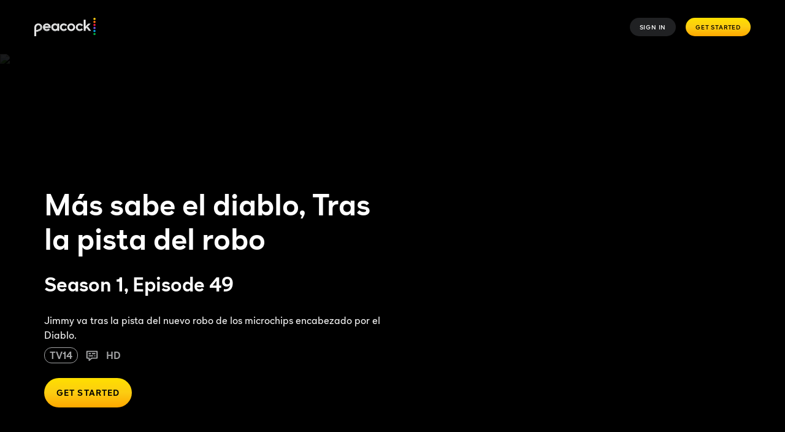

--- FILE ---
content_type: text/plain
request_url: https://api.ipify.org/
body_size: -91
content:
13.58.102.221

--- FILE ---
content_type: text/javascript
request_url: https://www.peacocktv.com/ice/e0f179e5e5bc872a169cfddb1743dc949a16a772/js/core-what-is.min.js
body_size: 4215
content:
/*! For license information please see core-what-is.min.js.LICENSE.txt */
(self.webpackChunkelementsOutput=self.webpackChunkelementsOutput||[]).push([[9338,4591,7225,1561,1783,3305,3180,2863,7479,8140,5026],{29800:e=>{"use strict";e.exports=function(e,t){if(t=t||100,6===(e=e.replace("#","")).length)var n=parseInt(e.substring(0,2),16),r=parseInt(e.substring(2,4),16),o=parseInt(e.substring(4,6),16);else{var i=e.substring(0,1)+e.substring(0,1),a=e.substring(1,2)+e.substring(1,2),l=e.substring(2,3)+e.substring(2,3);n=parseInt(i,16),r=parseInt(a,16),o=parseInt(l,16)}return"rgba("+n+", "+r+", "+o+", "+t/100+")"}},15917:(e,t,n)=>{"use strict";Object.defineProperty(t,"__esModule",{value:!0}),function(e,t){for(var n in t)Object.defineProperty(e,n,{enumerable:!0,get:t[n]})}(t,{default:function(){return s},noSSR:function(){return u}});const r=n(8678),o=n(31085),i=(n(14041),r._(n(44882))),a="undefined"==typeof window;function l(e){return{default:(null==e?void 0:e.default)||e}}function u(e,t){if(delete t.webpack,delete t.modules,!a)return e(t);const n=t.loading;return()=>(0,o.jsx)(n,{error:null,isLoading:!0,pastDelay:!1,timedOut:!1})}function s(e,t){let n=i.default,r={loading:e=>{let{error:t,isLoading:n,pastDelay:r}=e;return null}};e instanceof Promise?r.loader=()=>e:"function"==typeof e?r.loader=e:"object"==typeof e&&(r={...r,...e}),r={...r,...t};const o=r.loader;return r.loadableGenerated&&(r={...r,...r.loadableGenerated},delete r.loadableGenerated),"boolean"!=typeof r.ssr||r.ssr?n({...r,loader:()=>null!=o?o().then(l):Promise.resolve(l(()=>null))}):(delete r.webpack,delete r.modules,u(n,r))}("function"==typeof t.default||"object"==typeof t.default&&null!==t.default)&&void 0===t.default.__esModule&&(Object.defineProperty(t.default,"__esModule",{value:!0}),Object.assign(t.default,t),e.exports=t.default)},63124:(e,t,n)=>{"use strict";Object.defineProperty(t,"__esModule",{value:!0}),Object.defineProperty(t,"LoadableContext",{enumerable:!0,get:function(){return r}});const r=n(8678)._(n(14041)).default.createContext(null)},44882:(e,t,n)=>{"use strict";Object.defineProperty(t,"__esModule",{value:!0}),Object.defineProperty(t,"default",{enumerable:!0,get:function(){return p}});const r=n(8678)._(n(14041)),o=n(63124),i=[],a=[];let l=!1;function u(e){let t=e(),n={loading:!0,loaded:null,error:null};return n.promise=t.then(e=>(n.loading=!1,n.loaded=e,e)).catch(e=>{throw n.loading=!1,n.error=e,e}),n}class s{promise(){return this._res.promise}retry(){this._clearTimeouts(),this._res=this._loadFn(this._opts.loader),this._state={pastDelay:!1,timedOut:!1};const{_res:e,_opts:t}=this;e.loading&&("number"==typeof t.delay&&(0===t.delay?this._state.pastDelay=!0:this._delay=setTimeout(()=>{this._update({pastDelay:!0})},t.delay)),"number"==typeof t.timeout&&(this._timeout=setTimeout(()=>{this._update({timedOut:!0})},t.timeout))),this._res.promise.then(()=>{this._update({}),this._clearTimeouts()}).catch(e=>{this._update({}),this._clearTimeouts()}),this._update({})}_update(e){this._state={...this._state,error:this._res.error,loaded:this._res.loaded,loading:this._res.loading,...e},this._callbacks.forEach(e=>e())}_clearTimeouts(){clearTimeout(this._delay),clearTimeout(this._timeout)}getCurrentValue(){return this._state}subscribe(e){return this._callbacks.add(e),()=>{this._callbacks.delete(e)}}constructor(e,t){this._loadFn=e,this._opts=t,this._callbacks=new Set,this._delay=null,this._timeout=null,this.retry()}}function d(e){return function(e,t){let n=Object.assign({loader:null,loading:null,delay:200,timeout:null,webpack:null,modules:null},t),u=null;function d(){if(!u){const t=new s(e,n);u={getCurrentValue:t.getCurrentValue.bind(t),subscribe:t.subscribe.bind(t),retry:t.retry.bind(t),promise:t.promise.bind(t)}}return u.promise()}if("undefined"==typeof window&&i.push(d),!l&&"undefined"!=typeof window){const e=n.webpack?n.webpack():n.modules;e&&a.push(t=>{for(const n of e)if(t.includes(n))return d()})}function c(e,t){!function(){d();const e=r.default.useContext(o.LoadableContext);e&&Array.isArray(n.modules)&&n.modules.forEach(t=>{e(t)})}();const i=r.default.useSyncExternalStore(u.subscribe,u.getCurrentValue,u.getCurrentValue);return r.default.useImperativeHandle(t,()=>({retry:u.retry}),[]),r.default.useMemo(()=>{return i.loading||i.error?r.default.createElement(n.loading,{isLoading:i.loading,pastDelay:i.pastDelay,timedOut:i.timedOut,error:i.error,retry:u.retry}):i.loaded?r.default.createElement((t=i.loaded)&&t.default?t.default:t,e):null;var t},[e,i])}return c.preload=()=>d(),c.displayName="LoadableComponent",r.default.forwardRef(c)}(u,e)}function c(e,t){let n=[];for(;e.length;){let r=e.pop();n.push(r(t))}return Promise.all(n).then(()=>{if(e.length)return c(e,t)})}d.preloadAll=()=>new Promise((e,t)=>{c(i).then(e,t)}),d.preloadReady=e=>(void 0===e&&(e=[]),new Promise(t=>{const n=()=>(l=!0,t());c(a,e).then(n,n)})),"undefined"!=typeof window&&(window.__NEXT_PRELOADREADY=d.preloadReady);const p=d},83894:(e,t,n)=>{e.exports=n(15917)},65026:(e,t,n)=>{"use strict";n.r(t),n.d(t,{default:()=>r.A});var r=n(60860)},68140:(e,t,n)=>{"use strict";n.r(t),n.d(t,{default:()=>Z});var r=n(31085),o=(n(14041),n(80924)),i=n(65026),a=n(39716),l=n(79678);function u(e,t){return t||(t=e.slice(0)),Object.freeze(Object.defineProperties(e,{raw:{value:Object.freeze(t)}}))}function s(){var e=u(["\n    border-radius: 12px;\n"]);return s=function(){return e},e}function d(){var e=u(["\n      border-radius: 12px;\n  "]);return d=function(){return e},e}function c(){var e=u(["\n      inset: 0px;\n      border-radius: 12px;\n      border-width: 3px;\n    "]);return c=function(){return e},e}function p(){var e=u(["\n   padding: 0 30px 10px 20px;\n  "]);return p=function(){return e},e}function f(){var e=u(["\n    font-size: 18px;\n    line-height: 1.1;\n    padding-bottom: 8px\n  "]);return f=function(){return e},e}function g(){var e=u(["\n    font-size: 10px;\n  "]);return g=function(){return e},e}function b(){var e=u(["\n    line-height: 1.4;\n    padding-bottom: 8px;\n\n  "]);return b=function(){return e},e}function m(){var e=u(["\n    line-height: 1.2;\n    font-size: 16px;\n    padding: 16px 0px;\n  "]);return m=function(){return e},e}var h=(0,a.css)(["width:100%;border-radius:8px;height:100%;object-fit:cover;object-position:50% 50%;display:block;"," &::before{content:'';position:absolute;border-radius:8px;","}"],l.HP.large(s()),l.HP.large(d())),y=a.default.div.withConfig({displayName:"image-bar.styles__Container",componentId:"sc-25a5616f-0"})(["position:relative;flex:1 1 0;"]),x=a.default.div.withConfig({displayName:"image-bar.styles__ImageWrapper",componentId:"sc-25a5616f-1"})(["height:100%;width:100%;position:relative;&::before{content:'';position:absolute;left:0;top:0;width:100%;height:100%;display:inline-block;border-radius:12px;background:linear-gradient(180deg,rgb(0 0 0 / 0%) 60%,rgb(0 0 0 / 90%) 87%);}&::after{content:'';position:absolute;inset:0;border:",";border-radius:8px;border-color:",";",";}"],function(e){return e.imageBorderColor?"2px solid;":"none"},function(e){var t=e.imageBorderColor;return(0,l.rQ)(t)||"none"},l.HP.medium(c())),w=a.default.img.withConfig({displayName:"image-bar.styles__Image",componentId:"sc-25a5616f-2"})(["",""],h),v=a.default.div.withConfig({displayName:"image-bar.styles__TextWrapper",componentId:"sc-25a5616f-3"})(["position:absolute;bottom:0%;left:0;width:100%;display:flex;flex-direction:column;align-items:flex-start;padding:0 18px 6px 10px;",""],l.HP.medium(p())),_=a.default.div.withConfig({displayName:"image-bar.styles__Title",componentId:"sc-25a5616f-4"})(["white-space:pre-line;font-weight:bold;font-size:10px;line-height:12px;padding-bottom:2px;color:",";",""],function(e){var t=e.color;return(0,l.rQ)(t)},l.HP.large(f())),j=a.default.div.withConfig({displayName:"image-bar.styles__Subtitle",componentId:"sc-25a5616f-5"})(["font-size:6px;line-height:12px;color:",";",""],function(e){var t=e.color;return(0,l.rQ)(t)},l.HP.large(g())),O=a.default.div.withConfig({displayName:"image-bar.styles__BottomTitle",componentId:"sc-25a5616f-6"})(["color:",";font-size:8px;padding:4px 0 8px;line-height:1.2;"," ",""],function(e){var t=e.color;return(0,l.rQ)(t)},l.HP.small(b()),l.HP.large(m())),P=a.default.a.withConfig({displayName:"image-bar.styles__ImageButton",componentId:"sc-25a5616f-7"})(["",""],h);function C(e,t,n){return t in e?Object.defineProperty(e,t,{value:n,enumerable:!0,configurable:!0,writable:!0}):e[t]=n,e}function k(e){for(var t=1;t<arguments.length;t++){var n=null!=arguments[t]?arguments[t]:{},r=Object.keys(n);"function"==typeof Object.getOwnPropertySymbols&&(r=r.concat(Object.getOwnPropertySymbols(n).filter(function(e){return Object.getOwnPropertyDescriptor(n,e).enumerable}))),r.forEach(function(t){C(e,t,n[t])})}return e}const I=function(e){var t,n,o,i=e.title,a=e.titleColor,l=e.imageSrc,u=e.subtitle,s=e.subtitleColor,d=e.bottomTitle,c=e.bottomColor,p=e.imageBorderColor,f=e.imageHref,g=f?{href:f}:{};return(0,r.jsx)(y,{"data-testid":"image-bar",children:(0,r.jsxs)(P,(n=k({"data-testid":"image-anchor"},g),o={"data-tracking-context":i,children:[(0,r.jsx)(x,{imageBorderColor:p,children:(0,r.jsx)(w,{src:"object"==(void 0===l?"undefined":(t=l,t&&"undefined"!=typeof Symbol&&t.constructor===Symbol?"symbol":typeof t))?null==l?void 0:l.url:l,"data-testid":"what-is-image",alt:"",loading:"lazy"})}),(0,r.jsxs)(v,{children:[(0,r.jsx)(_,{color:a,children:i}),(0,r.jsx)(j,{color:s,children:u}),(0,r.jsx)(O,{color:c,children:d})]})]},o=null!=o?o:{},Object.getOwnPropertyDescriptors?Object.defineProperties(n,Object.getOwnPropertyDescriptors(o)):function(e){var t=Object.keys(e);if(Object.getOwnPropertySymbols){var n=Object.getOwnPropertySymbols(e);t.push.apply(t,n)}return t}(Object(o)).forEach(function(e){Object.defineProperty(n,e,Object.getOwnPropertyDescriptor(o,e))}),n))})};var S=n(45650);function H(e,t){return t||(t=e.slice(0)),Object.freeze(Object.defineProperties(e,{raw:{value:Object.freeze(t)}}))}function D(){var e=H(["\n  flex-direction: row;\n    padding: 5px;\n  "]);return D=function(){return e},e}function N(){var e=H(["\n    margin: 8px;\n  "]);return N=function(){return e},e}function T(){var e=H(["\n    width: 100%;\n  "]);return T=function(){return e},e}function B(){var e=H(["\n    border-radius: 12px;\n    width: 50%;\n    padding: 50px;\n    margin: 4px;\n  "]);return B=function(){return e},e}function E(){var e=H(["\n    padding: 17px 0 33px;\n  "]);return E=function(){return e},e}function z(){var e=H(["\n    padding: 40px 0 37px;\n  "]);return z=function(){return e},e}function L(){var e=H(["\n    padding: 0px 8px;\n  "]);return L=function(){return e},e}function A(){var e=H(["\n    padding: 0px 2px;\n    padding-right: 6px;\n    margin: 8px -3px;\n    gap: 6px;\n  "]);return A=function(){return e},e}function M(){var e=H(["\n  padding: 0px 8px;\n    width: 50%;\n    margin: 5px -5px;\n    gap: 8px;\n  "]);return M=function(){return e},e}function R(){var e=H(["\n  padding: 0px 10px;\n  "]);return R=function(){return e},e}function Q(){var e=H(["\n  padding: 0px 12px;\n  "]);return Q=function(){return e},e}function V(){var e=H(["\n      width: auto;\n      justify-content: center;\n      display: flex;\n    "]);return V=function(){return e},e}var W=a.default.div.withConfig({displayName:"what-is.styles__Container",componentId:"sc-505fd67b-0"})(["display:flex;align-items:stretch;flex-direction:column;padding:2px;background-color:",";",";"],function(e){var t=e.backgroundColor;return(0,l.rQ)(t)},l.HP.small(D())),G=a.default.div.withConfig({displayName:"what-is.styles__Panel",componentId:"sc-505fd67b-1"})(["border-radius:8px;padding:20px;display:flex;flex-direction:column;align-items:center;justify-content:center;margin:4px;color:",";background:",";"," "," ",""],(0,l.rQ)("white"),function(e){var t=e.background;return(0,l.rQ)(t)},l.HP.xSmall(N()),l.HP.small(T()),l.HP.medium(B())),F=a.default.img.withConfig({displayName:"what-is.styles__Logo",componentId:"sc-505fd67b-2"})(["width:20vw;max-width:240px;"]),X=a.default.div.withConfig({displayName:"what-is.styles__RichTextWrapper",componentId:"sc-505fd67b-3"})(["padding:16px 0 28px;"," ",""],l.HP.small(E()),l.HP.medium(z())),Y=a.default.div.withConfig({displayName:"what-is.styles__ImageBar",componentId:"sc-505fd67b-4"})(["display:flex;flex-wrap:nowrap;width:100%;padding:0 4px;margin:4px 0;gap:6px;"," "," "," "," ",""],l.HP.xSmall(L()),l.HP.small(A()),l.HP.medium(M()),l.HP.large(R()),l.HP.xxlarge(Q())),q=(0,a.default)(S.default).withConfig({displayName:"what-is.styles__Button",componentId:"sc-505fd67b-5"})(["display:flex;justify-content:center;width:100%;"]),J=a.default.div.withConfig({displayName:"what-is.styles__ModuleInstanceButtonWrapper",componentId:"sc-505fd67b-6"})(["width:100%;display:flex;justify-content:center;> div{width:100%;> a{width:100%;}","}"],l.HP.small(V()));function K(e,t,n){return t in e?Object.defineProperty(e,t,{value:n,enumerable:!0,configurable:!0,writable:!0}):e[t]=n,e}function U(e){for(var t=1;t<arguments.length;t++){var n=null!=arguments[t]?arguments[t]:{},r=Object.keys(n);"function"==typeof Object.getOwnPropertySymbols&&(r=r.concat(Object.getOwnPropertySymbols(n).filter(function(e){return Object.getOwnPropertyDescriptor(n,e).enumerable}))),r.forEach(function(t){K(e,t,n[t])})}return e}const Z=function(e){var t,n=e.contentEditorState,a=e.backgroundColor,l=e.imageBars,u=void 0===l?[]:l,s=e.ctaTheme,d=e.buttonText,c=e.panelBackgroundColor,p=e.peacockImgSrc,f=e.peacockImgAriaLabel,g=e.imageBorderColor,b=e.ctaButtonHref,m=e.ctaButton,h=u.map(function(e,t){return(0,r.jsx)(I,(n=U({},e),o=null!=(o={imageBorderColor:g})?o:{},Object.getOwnPropertyDescriptors?Object.defineProperties(n,Object.getOwnPropertyDescriptors(o)):function(e){var t=Object.keys(e);if(Object.getOwnPropertySymbols){var n=Object.getOwnPropertySymbols(e);t.push.apply(t,n)}return t}(Object(o)).forEach(function(e){Object.defineProperty(n,e,Object.getOwnPropertyDescriptor(o,e))}),n),"".concat(e.title,"-").concat(t));var n,o}),y="object"==(void 0===p?"undefined":(t=p)&&"undefined"!=typeof Symbol&&t.constructor===Symbol?"symbol":typeof t)?null==p?void 0:p.url:p;return(0,r.jsxs)(W,{backgroundColor:a,"data-testid":"what-is","data-tracking-context":"what-is",children:[(0,r.jsxs)(G,{background:c,children:[y?(0,r.jsx)(F,U({src:y,alt:"Logo"},f&&{"aria-label":f})):null,(0,r.jsx)(X,{children:(0,r.jsx)(o.default,{textEditorState:n})}),d&&b&&(0,r.jsx)(q,{mode:s,text:d,href:b,whatIs:!0,fullWidth:!0,contextTracking:"what-is"}),m&&(0,r.jsx)(J,{"data-tracking-context":"what-is",children:(0,r.jsx)(i.default,{moduleReference:m})})]}),(0,r.jsx)(Y,{children:h})]})}},8678:(e,t)=>{"use strict";t._=function(e){return e&&e.__esModule?e:{default:e}}},53373:(e,t)=>{var n;!function(){"use strict";var r={}.hasOwnProperty;function o(){for(var e="",t=0;t<arguments.length;t++){var n=arguments[t];n&&(e=a(e,i(n)))}return e}function i(e){if("string"==typeof e||"number"==typeof e)return e;if("object"!=typeof e)return"";if(Array.isArray(e))return o.apply(null,e);if(e.toString!==Object.prototype.toString&&!e.toString.toString().includes("[native code]"))return e.toString();var t="";for(var n in e)r.call(e,n)&&e[n]&&(t=a(t,n));return t}function a(e,t){return t?e?e+" "+t:e+t:e}e.exports?(o.default=o,e.exports=o):void 0===(n=function(){return o}.apply(t,[]))||(e.exports=n)}()}}]);
//# sourceMappingURL=core-what-is.min.js.map

--- FILE ---
content_type: application/javascript
request_url: https://jssdkcdns.mparticle.com/js/v2/us1-11b0fef2fc080a4c90c5fa47accad965/mparticle.js?env=0
body_size: 125391
content:
//
//  Copyright 2019 mParticle, Inc.
//
//  Licensed under the Apache License, Version 2.0 (the "License");
//  you may not use this file except in compliance with the License.
//  You may obtain a copy of the License at
//
//      http://www.apache.org/licenses/LICENSE-2.0
//
//  Unless required by applicable law or agreed to in writing, software
//  distributed under the License is distributed on an "AS IS" BASIS,
//  WITHOUT WARRANTIES OR CONDITIONS OF ANY KIND, either express or implied.
//  See the License for the specific language governing permissions and
//  limitations under the License.
//
//  Uses portions of code from jQuery
//  jQuery v1.10.2 | (c) 2005, 2013 jQuery Foundation, Inc. | jquery.org/license

window.mParticle = window.mParticle || {};;
window.mParticle.config = window.mParticle.config || {};;
window.mParticle.config.serviceUrl = 'jssdk.mparticle.com/v2/JS/';;
window.mParticle.config.secureServiceUrl = 'jssdks.mparticle.com/v2/JS/';;
window.mParticle.config.aliasUrl = window.mParticle.config.aliasUrl || 'jssdks.mparticle.com/v1/identity/';;
window.mParticle.config.audienceUrl = window.mParticle.config.audienceUrl || 'nativesdks.mparticle.com/v1/';;
window.mParticle.config.configUrl = window.mParticle.config.configUrl || 'jssdkcdns.mparticle.com/JS/v2/';;
window.mParticle.config.identityUrl = window.mParticle.config.identityUrl || 'identity.mparticle.com/v1/';;
window.mParticle.config.v1SecureServiceUrl = window.mParticle.config.v1SecureServiceUrl || 'jssdks.mparticle.com/v1/JS/';;
window.mParticle.config.v2SecureServiceUrl = window.mParticle.config.v2SecureServiceUrl || 'jssdks.mparticle.com/v2/JS/';;
window.mParticle.config.v3SecureServiceUrl = window.mParticle.config.v3SecureServiceUrl || 'jssdks.mparticle.com/v3/JS/';;
window.mParticle.config.appName = window.mParticle.config.appName || "Marketing Microsite";;
window.mParticle.config.minWebviewBridgeVersion = 2;
window.mParticle.config.workspaceToken = "892D7506";;
window.mParticle.config.aliasMaxWindow = 90;
window.mParticle.config.kitConfigs = window.mParticle.config.kitConfigs || [];;
window.mParticle.config.pixelConfigs = window.mParticle.config.pixelConfigs || [];;
window.mParticle.config.flags = {"eventsV3":"100","eventBatchingIntervalMillis":"10000","offlineStorage":"100","directURLRouting":"False","audienceAPI":"True","cacheIdentity":"False","captureIntegrationSpecificIds":"True","astBackgroundEvents":"False","captureIntegrationSpecificIds.V2":"all"};
window.mParticle.config.dataPlan = window.mParticle.config.dataPlan || {};;
window.mParticle.config.dataPlan.document = null;
window.mParticle.config.isLocalLauncherEnabled = false;;
window.mParticle.config.isLoggingEnabled = false;;
var mParticle=function(){function ui(n,t){function i(){this.constructor=n}if(typeof t!="function"&&t!==null)throw new TypeError("Class extends value "+String(t)+" is not a constructor or null");di(n,t);n.prototype=t===null?Object.create(t):(i.prototype=t.prototype,new i)}function g(n,t,i,r){function u(n){return n instanceof i?n:new i(function(t){t(n)})}return new(i||(i=Promise))(function(i,f){function o(n){try{e(r.next(n))}catch(t){f(t)}}function s(n){try{e(r["throw"](n))}catch(t){f(t)}}function e(n){n.done?i(n.value):u(n.value).then(o,s)}e((r=r.apply(n,t||[])).next())})}function nt(n,t){function o(n){return function(t){return s([n,t])}}function s(o){if(e)throw new TypeError("Generator is already executing.");while(f&&(f=0,o[0]&&(r=0)),r)try{if(e=1,u&&(i=o[0]&2?u["return"]:o[0]?u["throw"]||((i=u["return"])&&i.call(u),0):u.next)&&!(i=i.call(u,o[1])).done)return i;(u=0,i)&&(o=[o[0]&2,i.value]);switch(o[0]){case 0:case 1:i=o;break;case 4:return r.label++,{value:o[1],done:!1};case 5:r.label++;u=o[1];o=[0];continue;case 7:o=r.ops.pop();r.trys.pop();continue;default:if(!(i=r.trys,i=i.length>0&&i[i.length-1])&&(o[0]===6||o[0]===2)){r=0;continue}if(o[0]===3&&(!i||o[1]>i[0]&&o[1]<i[3])){r.label=o[1];break}if(o[0]===6&&r.label<i[1]){r.label=i[1];i=o;break}if(i&&r.label<i[2]){r.label=i[2];r.ops.push(o);break}i[2]&&r.ops.pop();r.trys.pop();continue}o=t.call(n,r)}catch(s){o=[6,s];u=0}finally{e=i=0}if(o[0]&5)throw o[1];return{value:o[0]?o[1]:void 0,done:!0}}var r={label:0,sent:function(){if(i[0]&1)throw i[1];return i[1]},trys:[],ops:[]},e,u,i,f;return f={next:o(0),"throw":o(1),"return":o(2)},typeof Symbol=="function"&&(f[Symbol.iterator]=function(){return this}),f}function yf(n,t,i){if(i||arguments.length===2)for(var r=0,f=t.length,u;r<f;r++)!u&&r in t||(u||(u=Array.prototype.slice.call(t,0,r)),u[r]=t[r]);return n.concat(u||Array.prototype.slice.call(t))}function it(n){var t=0,r,i;if(n===undefined||n===null)return 0;if(n=n.toString().toLowerCase(),Array.prototype.reduce)return n.split("").reduce(function(n,t){return n=(n<<5)-n+t.charCodeAt(0),n&n},0);if(n.length===0)return t;for(i=0;i<n.length;i++)r=n.charCodeAt(i),t=(t<<5)-t+r,t=t&t;return t}function d(n){"@babel/helpers - typeof";return d="function"==typeof Symbol&&"symbol"==typeof Symbol.iterator?function(n){return typeof n}:function(n){return n&&"function"==typeof Symbol&&n.constructor===Symbol&&n!==Symbol.prototype?"symbol":typeof n},d(n)}function ke(n){return n&&n.__esModule&&Object.prototype.hasOwnProperty.call(n,"default")?n["default"]:n}function uu(n,r,u){var s,v,h,y,c,l,p;if(!n||!r||r.length<1)return null;var a=u._IntegrationCapture,d=u._Helpers,o=d.getFeatureFlag,w=u.Identity.getCurrentUser(),b=[],e=null;for(s=0,v=r;s<v.length;s++)h=v[s],h&&(e=h,y=rr(h),y&&b.push(y));if(!e)return null;c=null;f(e.ConsentState)?f(w)||(c=w.getConsentState()):c=e.ConsentState;l={source_request_id:u._Helpers.generateUniqueId(),mpid:n,timestamp_unixtime_ms:(new Date).getTime(),environment:e.Debug?i.BatchEnvironmentEnum.development:i.BatchEnvironmentEnum.production,events:b,mp_deviceid:e.DeviceId,sdk_version:e.SDKVersion,application_info:{application_version:e.AppVersion,application_name:e.AppName,package:e.Package,sideloaded_kits_count:u._Store.sideloadedKitsCount},device_info:{platform:i.DeviceInformationPlatformEnum.web,screen_width:typeof window!="undefined"&&typeof screen!="undefined"?window.screen.width:0,screen_height:typeof window!="undefined"&&typeof screen!="undefined"?window.screen.height:0},user_attributes:e.UserAttributes,user_identities:ro(e.UserIdentities),consent_state:no(c),integration_attributes:e.IntegrationAttributes};e.DataPlan&&e.DataPlan.PlanId&&(l.context={data_plan:{plan_id:e.DataPlan.PlanId,plan_version:e.DataPlan.PlanVersion||undefined}});var g=o&&Boolean(o(de)),k=o&&o(ge),nt=k&&k!==t.CaptureIntegrationSpecificIdsV2Modes.None||g===!0;return nt&&(p=a===null||a===void 0?void 0:a.getClickIdsAsPartnerIdentities(),f(p)||(l.partner_identities=p)),l}function no(n){if(f(n))return null;return{gdpr:to(n.getGDPRConsentState()),ccpa:io(n.getCCPAConsentState())}}function to(n){var i,t;if(!n)return null;i={};for(t in n)n.hasOwnProperty(t)&&(i[t]={consented:n[t].Consented,hardware_id:n[t].HardwareId,document:n[t].ConsentDocument,timestamp_unixtime_ms:n[t].Timestamp,location:n[t].Location});return i}function io(n){if(!n)return null;return{data_sale_opt_out:{consented:n.Consented,hardware_id:n.HardwareId,document:n.ConsentDocument,timestamp_unixtime_ms:n.Timestamp,location:n.Location}}}function ro(t){var i,u,f,r;if(!t||!t.length)return null;for(i={},u=0,f=t;u<f.length;u++){r=f[u];switch(r.Type){case n.IdentityType.CustomerId:i.customer_id=r.Identity;break;case n.IdentityType.Email:i.email=r.Identity;break;case n.IdentityType.Facebook:i.facebook=r.Identity;break;case n.IdentityType.FacebookCustomAudienceId:i.facebook_custom_audience_id=r.Identity;break;case n.IdentityType.Google:i.google=r.Identity;break;case n.IdentityType.Microsoft:i.microsoft=r.Identity;break;case n.IdentityType.Other:i.other=r.Identity;break;case n.IdentityType.Other2:i.other_id_2=r.Identity;break;case n.IdentityType.Other3:i.other_id_3=r.Identity;break;case n.IdentityType.Other4:i.other_id_4=r.Identity;break;case n.IdentityType.Other5:i.other_id_5=r.Identity;break;case n.IdentityType.Other6:i.other_id_6=r.Identity;break;case n.IdentityType.Other7:i.other_id_7=r.Identity;break;case n.IdentityType.Other8:i.other_id_8=r.Identity;break;case n.IdentityType.Other9:i.other_id_9=r.Identity;break;case n.IdentityType.Other10:i.other_id_10=r.Identity;break;case n.IdentityType.MobileNumber:i.mobile_number=r.Identity;break;case n.IdentityType.PhoneNumber2:i.phone_number_2=r.Identity;break;case n.IdentityType.PhoneNumber3:i.phone_number_3=r.Identity}}return i}function rr(t){if(!t)return null;switch(t.EventDataType){case n.MessageType.AppStateTransition:return ao(t);case n.MessageType.Commerce:return co(t);case n.MessageType.CrashReport:return lo(t);case n.MessageType.OptOut:return wo(t);case n.MessageType.PageEvent:return bo(t);case n.MessageType.PageView:return po(t);case n.MessageType.Profile:return null;case n.MessageType.SessionEnd:return vo(t);case n.MessageType.SessionStart:return yo(t);case n.MessageType.UserAttributeChange:return ns(t);case n.MessageType.UserIdentityChange:return ts(t)}return null}function uo(n){if(!n)return i.ProductActionActionEnum.unknown;switch(n){case tt.AddToCart:return i.ProductActionActionEnum.addToCart;case tt.AddToWishlist:return i.ProductActionActionEnum.addToWishlist;case tt.Checkout:return i.ProductActionActionEnum.checkout;case tt.CheckoutOption:return i.ProductActionActionEnum.checkoutOption;case tt.Click:return i.ProductActionActionEnum.click;case tt.Purchase:return i.ProductActionActionEnum.purchase;case tt.Refund:return i.ProductActionActionEnum.refund;case tt.RemoveFromCart:return i.ProductActionActionEnum.removeFromCart;case tt.RemoveFromWishlist:return i.ProductActionActionEnum.removeFromWishlist;case tt.ViewDetail:return i.ProductActionActionEnum.viewDetail;default:return i.ProductActionActionEnum.unknown}}function fo(n){if(!n.ProductAction)return null;return{action:uo(n.ProductAction.ProductActionType),checkout_step:n.ProductAction.CheckoutStep,checkout_options:n.ProductAction.CheckoutOptions,transaction_id:n.ProductAction.TransactionId,affiliation:n.ProductAction.Affiliation,total_amount:n.ProductAction.TotalAmount,tax_amount:n.ProductAction.TaxAmount,shipping_amount:n.ProductAction.ShippingAmount,coupon_code:n.ProductAction.CouponCode,products:ur(n.ProductAction.ProductList)}}function ur(n){var r,i,u,t,f;if(!n||!n.length)return null;for(r=[],i=0,u=n;i<u.length;i++)t=u[i],f={id:t.Sku,name:t.Name,brand:t.Brand,category:t.Category,variant:t.Variant,total_product_amount:t.TotalAmount,position:t.Position,price:t.Price,quantity:t.Quantity,coupon_code:t.CouponCode,custom_attributes:t.Attributes},r.push(f);return r}function eo(n){if(!n.PromotionAction)return null;return{action:n.PromotionAction.PromotionActionType,promotions:oo(n.PromotionAction.PromotionList)}}function oo(n){var r,i,u,t,f;if(!n||!n.length)return null;for(r=[],i=0,u=n;i<u.length;i++)t=u[i],f={id:t.Id,name:t.Name,creative:t.Creative,position:t.Position},r.push(f);return r}function so(n){var i,t,r,u,f;if(!n.ProductImpressions)return null;for(i=[],t=0,r=n.ProductImpressions;t<r.length;t++)u=r[t],f={product_impression_list:u.ProductImpressionList,products:ur(u.ProductList)},i.push(f);return i}function ho(n){if(!n.ShoppingCart||!n.ShoppingCart.ProductList||!n.ShoppingCart.ProductList.length)return null;return{products:ur(n.ShoppingCart.ProductList)}}function co(n){var r=ft(n),t={custom_flags:n.CustomFlags,product_action:fo(n),promotion_action:eo(n),product_impressions:so(n),shopping_cart:ho(n),currency_code:n.CurrencyCode};return t=Object.assign(t,r),{event_type:i.EventTypeEnum.commerceEvent,data:t}}function lo(n){var r=ft(n),t={message:n.EventName};return t=Object.assign(t,r),{event_type:i.EventTypeEnum.crashReport,data:t}}function ao(n){var u=ft(n),r=i.ApplicationStateTransitionEventDataApplicationTransitionTypeEnum,f=r.applicationBackground,e=r.applicationInitialized,o=n.IsBackgroundAST?f:e,t={application_transition_type:o,is_first_run:n.IsFirstRun,is_upgrade:!1,launch_referral:n.LaunchReferral};return t=Object.assign(t,u),{event_type:i.EventTypeEnum.applicationStateTransition,data:t}}function vo(n){var r=ft(n),t={session_duration_ms:n.SessionLength};return t=Object.assign(t,r),{event_type:i.EventTypeEnum.sessionEnd,data:t}}function yo(n){var r=ft(n),t={};return t=Object.assign(t,r),{event_type:i.EventTypeEnum.sessionStart,data:t}}function po(n){var r=ft(n),t={custom_flags:n.CustomFlags,screen_name:n.EventName};return t=Object.assign(t,r),{event_type:i.EventTypeEnum.screenView,data:t}}function wo(n){var r=ft(n),t={is_opted_out:n.OptOut};return t=Object.assign(t,r),{event_type:i.EventTypeEnum.optOut,data:t}}function bo(n){var r=ft(n),t={custom_event_type:ko(n.EventCategory),custom_flags:n.CustomFlags,event_name:n.EventName};return t=Object.assign(t,r),{event_type:i.EventTypeEnum.customEvent,data:t}}function ko(t){switch(t){case n.EventType.Other:return i.CustomEventDataCustomEventTypeEnum.other;case n.EventType.Location:return i.CustomEventDataCustomEventTypeEnum.location;case n.EventType.Navigation:return i.CustomEventDataCustomEventTypeEnum.navigation;case n.EventType.Search:return i.CustomEventDataCustomEventTypeEnum.search;case n.EventType.Social:return i.CustomEventDataCustomEventTypeEnum.social;case n.EventType.Transaction:return i.CustomEventDataCustomEventTypeEnum.transaction;case n.EventType.UserContent:return i.CustomEventDataCustomEventTypeEnum.userContent;case n.EventType.UserPreference:return i.CustomEventDataCustomEventTypeEnum.userPreference;case n.EventType.Media:return i.CustomEventDataCustomEventTypeEnum.media;case n.CommerceEventType.ProductAddToCart:return i.CommerceEventDataCustomEventTypeEnum.addToCart;case n.CommerceEventType.ProductAddToWishlist:return i.CommerceEventDataCustomEventTypeEnum.addToWishlist;case n.CommerceEventType.ProductCheckout:return i.CommerceEventDataCustomEventTypeEnum.checkout;case n.CommerceEventType.ProductCheckoutOption:return i.CommerceEventDataCustomEventTypeEnum.checkoutOption;case n.CommerceEventType.ProductClick:return i.CommerceEventDataCustomEventTypeEnum.click;case n.CommerceEventType.ProductImpression:return i.CommerceEventDataCustomEventTypeEnum.impression;case n.CommerceEventType.ProductPurchase:return i.CommerceEventDataCustomEventTypeEnum.purchase;case n.CommerceEventType.ProductRefund:return i.CommerceEventDataCustomEventTypeEnum.refund;case n.CommerceEventType.ProductRemoveFromCart:return i.CommerceEventDataCustomEventTypeEnum.removeFromCart;case n.CommerceEventType.ProductRemoveFromWishlist:return i.CommerceEventDataCustomEventTypeEnum.removeFromWishlist;case n.CommerceEventType.ProductViewDetail:return i.CommerceEventDataCustomEventTypeEnum.viewDetail;case n.CommerceEventType.PromotionClick:return i.CommerceEventDataCustomEventTypeEnum.promotionClick;case n.CommerceEventType.PromotionView:return i.CommerceEventDataCustomEventTypeEnum.promotionView;default:return i.CustomEventDataCustomEventTypeEnum.unknown}}function ft(n){return{timestamp_unixtime_ms:n.Timestamp,session_uuid:n.SessionId,session_start_unixtime_ms:n.SessionStartDate,custom_attributes:n.EventAttributes,location:go(n.Location),source_message_id:n.SourceMessageId,active_time_on_site_ms:n.ActiveTimeOnSite}}function go(n){return n&&Object.keys(n).length?{latitude:n.lat,longitude:n.lng}:null}function ns(n){var r=ft(n),t={user_attribute_name:n.UserAttributeChanges.UserAttributeName,"new":n.UserAttributeChanges.New,old:n.UserAttributeChanges.Old,deleted:n.UserAttributeChanges.Deleted,is_new_attribute:n.UserAttributeChanges.IsNewAttribute};return t=u(u({},t),r),{event_type:i.EventTypeEnum.userAttributeChange,data:t}}function ts(n){var r=ft(n),t={"new":{identity_type:fu(n.UserIdentityChanges.New.IdentityType),identity:n.UserIdentityChanges.New.Identity||null,timestamp_unixtime_ms:n.Timestamp,created_this_batch:n.UserIdentityChanges.New.CreatedThisBatch},old:{identity_type:fu(n.UserIdentityChanges.Old.IdentityType),identity:n.UserIdentityChanges.Old.Identity||null,timestamp_unixtime_ms:n.Timestamp,created_this_batch:n.UserIdentityChanges.Old.CreatedThisBatch}};return t=Object.assign(t,r),{event_type:i.EventTypeEnum.userIdentityChange,data:t}}function fu(n){switch(n){case s.other:return i.IdentityTypeEnum.other;case s.customerId:return i.IdentityTypeEnum.customerId;case s.facebook:return i.IdentityTypeEnum.facebook;case s.twitter:return i.IdentityTypeEnum.twitter;case s.google:return i.IdentityTypeEnum.google;case s.microsoft:return i.IdentityTypeEnum.microsoft;case s.yahoo:return i.IdentityTypeEnum.yahoo;case s.email:return i.IdentityTypeEnum.email;case s.alias:return i.IdentityTypeEnum.alias;case s.facebookCustomAudienceId:return i.IdentityTypeEnum.facebookCustomAudienceId;case s.otherId2:return i.IdentityTypeEnum.otherId2;case s.otherId3:return i.IdentityTypeEnum.otherId3;case s.otherId4:return i.IdentityTypeEnum.otherId4;case s.otherId5:return i.IdentityTypeEnum.otherId5;case s.otherId6:return i.IdentityTypeEnum.otherId6;case s.otherId7:return i.IdentityTypeEnum.otherId7;case s.otherId8:return i.IdentityTypeEnum.otherId8;case s.otherId9:return i.IdentityTypeEnum.otherId9;case s.otherId10:return i.IdentityTypeEnum.otherId10;case s.mobileNumber:return i.IdentityTypeEnum.mobileNumber;case s.phoneNumber2:return i.IdentityTypeEnum.phoneNumber2;case s.phoneNumber3:return i.IdentityTypeEnum.phoneNumber3}}function rs(n,t){return!n||t.getMPID()!==n.getMPID()||n.isLoggedIn()!==t.isLoggedIn()}function us(n,t){return!n||n.getMPID()&&t.mpid&&t.mpid!==n.getMPID()}function er(t,i){var f,r,e,o,s,h,u;if(i){if(!t){i.MPID=null;i.ConsentState=null;i.UserAttributes=null;i.UserIdentities=null;return}if(!i.MPID||i.MPID!==t.getMPID()){i.MPID=t.getMPID();i.ConsentState=t.getConsentState();i.UserAttributes=t.getAllUserAttributes();f=t.getUserIdentities().userIdentities;r={};for(e in f)o=n.IdentityType.getIdentityType(e),o!==!1&&(r[o]=f[e]);if(s=[],a(r)&&Object.keys(r).length)for(h in r)u={},u.Identity=r[h],u.Type=ut(h),s.push(u);i.UserIdentities=s}}}function hu(i,r){this.uploader=null;var u=this;this.queueEventForBatchUpload=function(n){if(!this.uploader){var r=ut(i._Helpers.getFeatureFlag(t.FeatureFlags.EventBatchingIntervalMillis));this.uploader=new su(i,r)}this.uploader.queueEvent(n);i._Persistence.update()};this.processQueuedEvents=function(){var r,n=i.Identity.getCurrentUser(),t;n&&(r=n.getMPID());i._Store.eventQueue.length&&r&&(t=i._Store.eventQueue,i._Store.eventQueue=[],this.appendUserInfoToEvents(n,t),t.forEach(function(n){u.sendEventToServer(n)}))};this.appendUserInfoToEvents=function(n,t){t.forEach(function(t){t.MPID||er(n,t)})};this.sendEventToServer=function(u,e){var h=i._Helpers.extend({shouldUploadEvent:!0},e),s,o;if(i._Store.webviewBridgeEnabled){i._NativeSdkHelpers.sendToNative(t.NativeSdkPaths.LogEvent,JSON.stringify(u));return}if(o=i.Identity.getCurrentUser(),o&&(s=o.getMPID()),i._Store.requireDelay=i._Helpers.isDelayedByIntegration(i._preInit.integrationDelays,i._Store.integrationDelayTimeoutStart,Date.now()),!s||i._Store.requireDelay||!i._Store.configurationLoaded){i.Logger.verbose("Event was added to eventQueue. eventQueue will be processed once a valid MPID is returned or there is no more integration imposed delay.");i._Store.eventQueue.push(u);return}(this.processQueuedEvents(),f(u))||(h.shouldUploadEvent&&this.queueEventForBatchUpload(u),u.EventName!==n.MessageType.AppStateTransition&&(r&&r.kitBlockingEnabled&&(u=r.createBlockedEvent(u)),u&&i._Forwarders.sendEventToForwarders(u)))};this.sendBatchForwardingStatsToServer=function(n,t){var r,u;try{r=i._Helpers.createServiceUrl(i._Store.SDKConfig.v2SecureServiceUrl,i._Store.devToken);u={uuid:i._Helpers.generateUniqueId(),data:n};t&&(t.open("post",r+"/Forwarding"),t.send(JSON.stringify(u)))}catch(f){i.Logger.error("Error sending forwarding stats to mParticle servers.")}};this.initializeForwarderStatsUploader=function(){var t=i._Store.SDKConfig.v1SecureServiceUrl,r=i._Store.devToken,n="https://".concat(t).concat(r,"/Forwarding");return window.fetch?new yt(n):new pt(n)};this.prepareForwardingStats=function(n,r){var u,f=i._Forwarders.getForwarderStatsQueue();if(n&&n.isVisible){u={mid:n.id,esid:n.eventSubscriptionId,n:r.EventName,attrs:r.EventAttributes,sdk:r.SDKVersion,dt:r.EventDataType,et:r.EventCategory,dbg:r.Debug,ct:r.Timestamp,eec:r.ExpandedEventCount,dp:r.DataPlan};var e=i._Forwarders,o=e.sendSingleForwardingStatsToServer,s=e.setForwarderStatsQueue;i._Helpers.getFeatureFlag(t.FeatureFlags.ReportBatching)?(f.push(u),s(f)):o(u)}}}function es(t){var i=this;this.canLog=function(){return t._Store.isEnabled&&(t._Store.devToken||t._Store.webviewBridgeEnabled)?!0:!1};this.getFeatureFlag=function(n){return t._Store.SDKConfig.flags.hasOwnProperty(n)?t._Store.SDKConfig.flags[n]:null};this.invokeCallback=function(n,r,u,f,e){n||t.Logger.warning("There is no callback provided");try{i.Validators.isFunction(n)&&n({httpCode:r,body:u,getUser:function(){return f?f:t.Identity.getCurrentUser()},getPreviousUser:function(){if(e)return t.Identity.getUser(e);var i=t.Identity.getUsers(),n=i.shift(),r=f||t.Identity.getCurrentUser();return n&&r&&n.getMPID()===r.getMPID()&&(n=i.shift()),n||null}})}catch(o){t.Logger.error("There was an error with your callback: "+o)}};this.invokeAliasCallback=function(n,r,u){n||t.Logger.warning("There is no callback provided");try{if(i.Validators.isFunction(n)){var f={httpCode:r};u&&(f.message=u);n(f)}}catch(e){t.Logger.error("There was an error with your callback: "+e)}};this.extend=function(){var o,r,f,u,s,h,t=arguments[0]||{},e=1,l=arguments.length,c=!1,n={hasOwn:Object.prototype.hasOwnProperty,class2type:{},type:function(t){return t==null?String(t):n.class2type[Object.prototype.toString.call(t)]||"object"},isPlainObject:function(t){if(!t||n.type(t)!=="object"||t.nodeType||n.isWindow(t))return!1;try{if(t.constructor&&!n.hasOwn.call(t,"constructor")&&!n.hasOwn.call(t.constructor.prototype,"isPrototypeOf"))return!1}catch(r){return!1}for(var i in t);return i===undefined||n.hasOwn.call(t,i)},isArray:Array.isArray||function(t){return n.type(t)==="array"},isFunction:function(t){return n.type(t)==="function"},isWindow:function(n){return n!=null&&n==n.window}};for(typeof t=="boolean"&&(c=t,t=arguments[1]||{},e=2),d(t)==="object"||n.isFunction(t)||(t={}),l===e&&(t=this,--e);e<l;e++)if((o=arguments[e])!=null)for(r in o)r!=="__proto__"&&r!=="constructor"&&r!=="prototype"&&Object.prototype.hasOwnProperty.call(o,r)&&(f=t[r],u=o[r],t!==u)&&(c&&u&&(n.isPlainObject(u)||(s=n.isArray(u)))?(s?(s=!1,h=f&&n.isArray(f)?f:[]):h=f&&n.isPlainObject(f)?f:{},t[r]=i.extend(c,h,u)):u!==undefined&&(t[r]=u));return t};this.createServiceUrl=function(n,i){var u=window.mParticle&&t._Store.SDKConfig.forceHttps?"https://":window.location.protocol+"//",r;return r=t._Store.SDKConfig.forceHttps?"https://"+n:u+n,i&&(r=r+i),r};this.createXHR=function(n){var i;try{i=new window.XMLHttpRequest}catch(r){t.Logger.error("Error creating XMLHttpRequest object.")}if(i&&n&&"withCredentials"in i)i.onreadystatechange=n;else if(typeof XDomainRequest!="undefined"){t.Logger.verbose("Creating XDomainRequest object");try{i=new window.XDomainRequest;i.onload=n}catch(r){t.Logger.error("Error creating XDomainRequest object")}}return i};this.filterUserIdentities=function(t,r){var e=[],u,f,o;if(t&&Object.keys(t).length)for(u in t)t.hasOwnProperty(u)&&(f=n.IdentityType.getIdentityType(u),i.inArray(r,f)||(o={Type:f,Identity:t[u]},f===n.IdentityType.CustomerId?e.unshift(o):e.push(o)));return e};this.filterUserIdentitiesForForwarders=l.filterUserIdentities;this.filterUserAttributes=l.filterUserAttributes;this.isEventType=function(t){for(var i in n.EventType)if(n.EventType.hasOwnProperty(i)&&n.EventType[i]===t)return!0;return!1};this.sanitizeAttributes=function(n,r){var f,u;if(!n||!i.isObject(n))return null;f={};for(u in n)n.hasOwnProperty(u)&&i.Validators.isValidAttributeValue(n[u])?f[u]=n[u]:t.Logger.warning("For '"+r+"', the corresponding attribute value of '"+u+"' must be a string, number, boolean, or null.");return f};this.isDelayedByIntegration=function(n,i,r){if(r-i>t._Store.SDKConfig.integrationDelayTimeout)return!1;for(var u in n){if(n[u]===!0)return!0;continue}return!1};this.createMainStorageName=function(n){return n?lu.currentStorageName+"_"+n:lu.currentStorageName};this.converted=oe;this.findKeyInObject=bf;this.parseNumber=ut;this.inArray=nr;this.isObject=a;this.decoded=ee;this.parseStringOrNumber=ht;this.generateHash=it;this.generateUniqueId=tr;this.Validators=cu}function os(n){var i=this;this.initializeSessionAttributes=function(n){var r=t.NativeSdkPaths.SetSessionAttribute,u=JSON.stringify({key:"$src_env",value:"webview"}),f=JSON.stringify({key:"$src_key",value:n});i.sendToNative(r,u);n&&i.sendToNative(r,f)};this.isBridgeV2Available=function(n){if(!n)return!1;var i=au+"_"+n+"_v2",t=or+"_"+n+"_v2";return window.webkit&&window.webkit.messageHandlers&&window.webkit.messageHandlers.hasOwnProperty(t)?!0:window.mParticle&&window.mParticle.uiwebviewBridgeName&&window.mParticle.uiwebviewBridgeName===t?!0:window.hasOwnProperty(i)?!0:!1};this.isWebviewEnabled=function(t,r){return(n._Store.bridgeV2Available=i.isBridgeV2Available(t),n._Store.bridgeV1Available=i.isBridgeV1Available(),r===2)?n._Store.bridgeV2Available:window.mParticle&&window.mParticle.uiwebviewBridgeName&&window.mParticle.uiwebviewBridgeName!==or+"_"+t+"_v2"?!1:r<2?n._Store.bridgeV2Available||n._Store.bridgeV1Available:!1};this.isBridgeV1Available=function(){return n._Store.SDKConfig.useNativeSdk||window.mParticleAndroid||n._Store.SDKConfig.isIOS?!0:!1};this.sendToNative=function(t,r){if(n._Store.bridgeV2Available&&n._Store.SDKConfig.minWebviewBridgeVersion===2){i.sendViaBridgeV2(t,r,n._Store.SDKConfig.requiredWebviewBridgeName);return}if(n._Store.bridgeV2Available&&n._Store.SDKConfig.minWebviewBridgeVersion<2){i.sendViaBridgeV2(t,r,n._Store.SDKConfig.requiredWebviewBridgeName);return}if(n._Store.bridgeV1Available&&n._Store.SDKConfig.minWebviewBridgeVersion<2){i.sendViaBridgeV1(t,r);return}};this.sendViaBridgeV1=function(t,r){window.mParticleAndroid&&window.mParticleAndroid.hasOwnProperty(t)?(n.Logger.verbose(kt.InformationMessages.SendAndroid+t),window.mParticleAndroid[t](r)):n._Store.SDKConfig.isIOS&&(n.Logger.verbose(kt.InformationMessages.SendIOS+t),i.sendViaIframeToIOS(t,r))};this.sendViaIframeToIOS=function(n,t){var i=document.createElement("IFRAME");i.setAttribute("src","mp-sdk://"+n+"/"+encodeURIComponent(t));document.documentElement.appendChild(i);i.parentNode.removeChild(i)};this.sendViaBridgeV2=function(t,r,u){if(u){var h=au+"_"+u+"_v2",e=window[h],f=or+"_"+u+"_v2",o,s;if(window.webkit&&window.webkit.messageHandlers&&window.webkit.messageHandlers[f]&&(o=window.webkit.messageHandlers[f]),n.uiwebviewBridgeName===f&&(s=n[f]),e&&e.hasOwnProperty(t)){n.Logger.verbose(kt.InformationMessages.SendAndroid+t);e[t](r);return}o?(n.Logger.verbose(kt.InformationMessages.SendIOS+t),o.postMessage(JSON.stringify({path:t,value:r?JSON.parse(r):null}))):s&&(n.Logger.verbose(kt.InformationMessages.SendIOS+t),i.sendViaIframeToIOS(t,r))}}}function ls(n){var t=this;this.attemptCookieSync=function(i,r){var e=n._Store,o=e.pixelConfigurations,s=e.webviewBridgeEnabled,u;i&&!s&&((u=n._Persistence.getPersistence(),f(u))||o.forEach(function(e){var s,h,l=!1,a=e.filteringConsentRuleValues,v=e.pixelUrl,k=e.redirectUrl,o=e.moduleId,d=e.frequencyCap,g=(a||{}).values,y,c,p,w,b;f(v)||(f(g)||(l=!0),l&&r)||o===vu.Rokt&&n._CookieConsentManager.getNoTargeting()||(y=n._Consent.isEnabledForUserConsent,y(a,n.Identity.getCurrentUser()))&&(c=(h=(s=u[i])===null||s===void 0?void 0:s.csd)!==null&&h!==void 0?h:{},p=c[o]||null,as(d,p))&&(w=o===vu.TradeDesk?window.location.hostname:undefined,b=ue(i,v,k,w),t.performCookieSync(b,o.toString(),i,c))}))};this.performCookieSync=function(t,i,r,u){var f=document.createElement("img");n.Logger.verbose(hs.CookieSync);f.onload=function(){u[i]=(new Date).getTime();n._Persistence.saveUserCookieSyncDatesToPersistence(r,u)};f.src=t}}function fh(t){function r(n,t){if(!n||!t||t<=0)return!1;var i=t*6e4,r=Date.now()-n;return r>=i}function u(){var i;t._Events.logEvent({messageType:n.MessageType.SessionEnd});t._Store.nullifySession();(i=t._timeOnSiteTimer)===null||i===void 0?void 0:i.resetTimer()}var i=this;this.initialize=function(){var o,f;if(t._Store.sessionId){var e=t._Store,n=e.dateLastEventSent,u=e.SDKConfig,s=u.sessionTimeout;r(n===null||n===void 0?void 0:n.getTime(),s)?(i.endSession(),i.startNewSession()):(o=t.Identity.getCurrentUser(),f=u.identifyRequest,uh(o,f)&&(t.Identity.identify(f,u.identityCallback),t._Store.identifyCalled=!0,t._Store.SDKConfig.identityCallback=null))}else i.startNewSession()};this.getSession=function(){return t.Logger.warning(et("SessionManager.getSession()",!1,"SessionManager.getSessionId()")),this.getSessionId()};this.getSessionId=function(){return t._Store.sessionId};this.startNewSession=function(){var r,u,f;t.Logger.verbose(dt.InformationMessages.StartingNewSession);t._Helpers.canLog()?(t._Store.sessionId=t._Helpers.generateUniqueId().toUpperCase(),r=t.Identity.getCurrentUser(),u=r?r.getMPID():null,u&&(t._Store.currentSessionMPIDs=[u]),t._Store.sessionStartDate||(f=new Date,t._Store.sessionStartDate=f,t._Store.dateLastEventSent=f),i.setSessionTimer(),t._Store.identifyCalled||(t.Identity.identify(t._Store.SDKConfig.identifyRequest,t._Store.SDKConfig.identityCallback),t._Store.identifyCalled=!0,t._Store.SDKConfig.identityCallback=null),t._Events.logEvent({messageType:n.MessageType.SessionStart})):t.Logger.verbose(dt.InformationMessages.AbandonStartSession)};this.endSession=function(n){var e,o,s,h,f,c;if(t.Logger.verbose(dt.InformationMessages.StartingEndSession),n){u();return}if(!t._Helpers.canLog()){t.Logger.verbose(dt.InformationMessages.AbandonEndSession);(e=t._timeOnSiteTimer)===null||e===void 0?void 0:e.resetTimer();return}if(f=t._Persistence.getPersistence(),!f||f.gs&&!f.gs.sid){t.Logger.verbose(dt.InformationMessages.NoSessionToEnd);(o=t._timeOnSiteTimer)===null||o===void 0?void 0:o.resetTimer();return}f.gs.sid&&t._Store.sessionId!==f.gs.sid&&(t._Store.sessionId=f.gs.sid);((s=f===null||f===void 0?void 0:f.gs)===null||s===void 0?void 0:s.les)&&(c=t._Store.SDKConfig.sessionTimeout,r(f.gs.les,c)?u():(i.setSessionTimer(),(h=t._timeOnSiteTimer)===null||h===void 0?void 0:h.resetTimer()))};this.setSessionTimer=function(){var n=t._Store.SDKConfig.sessionTimeout*6e4;t._Store.globalTimer=window.setTimeout(function(){i.endSession()},n)};this.resetSessionTimer=function(){t._Store.webviewBridgeEnabled||(t._Store.sessionId||i.startNewSession(),i.clearSessionTimeout(),i.setSessionTimer());i.startNewSessionIfNeeded()};this.clearSessionTimeout=function(){clearTimeout(t._Store.globalTimer)};this.startNewSessionIfNeeded=function(){if(!t._Store.webviewBridgeEnabled){var n=t._Persistence.getPersistence();!t._Store.sessionId&&n&&(n.sid?t._Store.sessionId=n.sid:i.startNewSession())}}}function eh(t){var i=this;this.convertTransactionAttributesToProductAction=function(n,t){n.hasOwnProperty("Id")&&(t.TransactionId=n.Id);n.hasOwnProperty("Affiliation")&&(t.Affiliation=n.Affiliation);n.hasOwnProperty("CouponCode")&&(t.CouponCode=n.CouponCode);n.hasOwnProperty("Revenue")&&(t.TotalAmount=this.sanitizeAmount(n.Revenue,"Revenue"));n.hasOwnProperty("Shipping")&&(t.ShippingAmount=this.sanitizeAmount(n.Shipping,"Shipping"));n.hasOwnProperty("Tax")&&(t.TaxAmount=this.sanitizeAmount(n.Tax,"Tax"));n.hasOwnProperty("Step")&&(t.CheckoutStep=n.Step);n.hasOwnProperty("Option")&&(t.CheckoutOptions=n.Option)};this.getProductActionEventName=function(t){switch(t){case n.ProductActionType.AddToCart:return"AddToCart";case n.ProductActionType.AddToWishlist:return"AddToWishlist";case n.ProductActionType.Checkout:return"Checkout";case n.ProductActionType.CheckoutOption:return"CheckoutOption";case n.ProductActionType.Click:return"Click";case n.ProductActionType.Purchase:return"Purchase";case n.ProductActionType.Refund:return"Refund";case n.ProductActionType.RemoveFromCart:return"RemoveFromCart";case n.ProductActionType.RemoveFromWishlist:return"RemoveFromWishlist";case n.ProductActionType.ViewDetail:return"ViewDetail";case n.ProductActionType.Unknown:default:return"Unknown"}};this.getPromotionActionEventName=function(t){switch(t){case n.PromotionActionType.PromotionClick:return"PromotionClick";case n.PromotionActionType.PromotionView:return"PromotionView";default:return"Unknown"}};this.convertProductActionToEventType=function(i){switch(i){case n.ProductActionType.AddToCart:return n.CommerceEventType.ProductAddToCart;case n.ProductActionType.AddToWishlist:return n.CommerceEventType.ProductAddToWishlist;case n.ProductActionType.Checkout:return n.CommerceEventType.ProductCheckout;case n.ProductActionType.CheckoutOption:return n.CommerceEventType.ProductCheckoutOption;case n.ProductActionType.Click:return n.CommerceEventType.ProductClick;case n.ProductActionType.Purchase:return n.CommerceEventType.ProductPurchase;case n.ProductActionType.Refund:return n.CommerceEventType.ProductRefund;case n.ProductActionType.RemoveFromCart:return n.CommerceEventType.ProductRemoveFromCart;case n.ProductActionType.RemoveFromWishlist:return n.CommerceEventType.ProductRemoveFromWishlist;case n.ProductActionType.Unknown:return n.EventType.Unknown;case n.ProductActionType.ViewDetail:return n.CommerceEventType.ProductViewDetail;default:return t.Logger.error("Could not convert product action type "+i+" to event type"),null}};this.convertPromotionActionToEventType=function(i){switch(i){case n.PromotionActionType.PromotionClick:return n.CommerceEventType.PromotionClick;case n.PromotionActionType.PromotionView:return n.CommerceEventType.PromotionView;default:return t.Logger.error("Could not convert promotion action type "+i+" to event type"),null}};this.generateExpandedEcommerceName=function(n,t){return"eCommerce - "+n+" - "+(t?"Total":"Item")};this.extractProductAttributes=function(n,t){t.CouponCode&&(n["Coupon Code"]=t.CouponCode);t.Brand&&(n.Brand=t.Brand);t.Category&&(n.Category=t.Category);t.Name&&(n.Name=t.Name);t.Sku&&(n.Id=t.Sku);t.Price&&(n["Item Price"]=t.Price);t.Quantity&&(n.Quantity=t.Quantity);t.Position&&(n.Position=t.Position);t.Variant&&(n.Variant=t.Variant);n["Total Product Amount"]=t.TotalAmount||0};this.extractTransactionId=function(n,t){t.TransactionId&&(n["Transaction Id"]=t.TransactionId)};this.extractActionAttributes=function(n,t){i.extractTransactionId(n,t);t.Affiliation&&(n.Affiliation=t.Affiliation);t.CouponCode&&(n["Coupon Code"]=t.CouponCode);t.TotalAmount&&(n["Total Amount"]=t.TotalAmount);t.ShippingAmount&&(n["Shipping Amount"]=t.ShippingAmount);t.TaxAmount&&(n["Tax Amount"]=t.TaxAmount);t.CheckoutOptions&&(n["Checkout Options"]=t.CheckoutOptions);t.CheckoutStep&&(n["Checkout Step"]=t.CheckoutStep)};this.extractPromotionAttributes=function(n,t){t.Id&&(n.Id=t.Id);t.Creative&&(n.Creative=t.Creative);t.Name&&(n.Name=t.Name);t.Position&&(n.Position=t.Position)};this.buildProductList=function(n,t){return t?Array.isArray(t)?t:[t]:n.ShoppingCart.ProductList};this.createProduct=function(n,i,r,u,f,e,o,s,h,c){if(c=t._Helpers.sanitizeAttributes(c,n),typeof n!="string")return t.Logger.error("Name is required when creating a product"),null;if(!t._Helpers.Validators.isStringOrNumber(i))return t.Logger.error("SKU is required when creating a product, and must be a string or a number"),null;if(t._Helpers.Validators.isStringOrNumber(r))r=t._Helpers.parseNumber(r);else return t.Logger.error("Price is required when creating a product, and must be a string or a number"),null;return s&&!t._Helpers.Validators.isNumber(s)&&(t.Logger.error("Position must be a number, it will be set to null."),s=null),u=t._Helpers.Validators.isStringOrNumber(u)?t._Helpers.parseNumber(u):1,{Name:n,Sku:i,Price:r,Quantity:u,Brand:o,Variant:f,Category:e,Position:s,CouponCode:h,TotalAmount:u*r,Attributes:c}};this.createPromotion=function(n,i,r,u){return t._Helpers.Validators.isStringOrNumber(n)?{Id:n,Creative:i,Name:r,Position:u}:(t.Logger.error(gt.ErrorMessages.PromotionIdRequired),null)};this.createImpression=function(n,i){return typeof n!="string"?(t.Logger.error("Name is required when creating an impression."),null):i?{Name:n,Product:i}:(t.Logger.error("Product is required when creating an impression."),null)};this.createTransactionAttributes=function(n,i,r,u,f,e){return t._Helpers.Validators.isStringOrNumber(n)?{Id:n,Affiliation:i,CouponCode:r,Revenue:u,Shipping:f,Tax:e}:(t.Logger.error(gt.ErrorMessages.TransactionIdRequired),null)};this.expandProductImpression=function(r){var u=[];return r.ProductImpressions?(r.ProductImpressions.forEach(function(f){f.ProductList&&f.ProductList.forEach(function(e){var o=t._Helpers.extend(!1,{},r.EventAttributes),s,h;if(e.Attributes)for(s in e.Attributes)o[s]=e.Attributes[s];i.extractProductAttributes(o,e);f.ProductImpressionList&&(o["Product Impression List"]=f.ProductImpressionList);h=t._ServerModel.createEventObject({messageType:n.MessageType.PageEvent,name:i.generateExpandedEcommerceName("Impression"),data:o,eventType:n.EventType.Transaction});u.push(h)})}),u):u};this.expandCommerceEvent=function(n){return n?i.expandProductAction(n).concat(i.expandPromotionAction(n)).concat(i.expandProductImpression(n)):null};this.expandPromotionAction=function(r){var u=[],f;return r.PromotionAction?(f=r.PromotionAction.PromotionList,f.forEach(function(f){var e=t._Helpers.extend(!1,{},r.EventAttributes),o;i.extractPromotionAttributes(e,f);o=t._ServerModel.createEventObject({messageType:n.MessageType.PageEvent,name:i.generateExpandedEcommerceName(n.PromotionActionType.getExpansionName(r.PromotionAction.PromotionActionType)),data:e,eventType:n.EventType.Transaction});u.push(o)}),u):u};this.expandProductAction=function(r){var u=[],e,f,s,o;return r.ProductAction?(e=!1,r.ProductAction.ProductActionType===n.ProductActionType.Purchase||r.ProductAction.ProductActionType===n.ProductActionType.Refund?(f=t._Helpers.extend(!1,{},r.EventAttributes),f["Product Count"]=r.ProductAction.ProductList?r.ProductAction.ProductList.length:0,i.extractActionAttributes(f,r.ProductAction),r.CurrencyCode&&(f["Currency Code"]=r.CurrencyCode),s=t._ServerModel.createEventObject({messageType:n.MessageType.PageEvent,name:i.generateExpandedEcommerceName(n.ProductActionType.getExpansionName(r.ProductAction.ProductActionType),!0),data:f,eventType:n.EventType.Transaction}),u.push(s)):e=!0,o=r.ProductAction.ProductList,!o)?u:(o.forEach(function(f){var o=t._Helpers.extend(!1,r.EventAttributes,f.Attributes),s;e?i.extractActionAttributes(o,r.ProductAction):i.extractTransactionId(o,r.ProductAction);i.extractProductAttributes(o,f);s=t._ServerModel.createEventObject({messageType:n.MessageType.PageEvent,name:i.generateExpandedEcommerceName(n.ProductActionType.getExpansionName(r.ProductAction.ProductActionType)),data:o,eventType:n.EventType.Transaction});u.push(s)}),u):u};this.createCommerceEventObject=function(i,r){var u,f=t._Helpers.extend;return(t.Logger.verbose(gt.InformationMessages.StartingLogCommerceEvent),t._Helpers.canLog())?(u=t._ServerModel.createEventObject({messageType:n.MessageType.Commerce,sourceMessageId:r===null||r===void 0?void 0:r.sourceMessageId}),u.EventName="eCommerce - ",u.CurrencyCode=t._Store.currencyCode,u.ShoppingCart=[],u.CustomFlags=f(u.CustomFlags,i),u):(t.Logger.verbose(gt.InformationMessages.AbandonLogEvent),null)};this.sanitizeAmount=function(n,i){if(!t._Helpers.Validators.isStringOrNumber(n)){var r=[i,"must be of type number. A",d(n),"was passed. Converting to 0"].join(" ");return t.Logger.warning(r),0}return t._Helpers.parseNumber(n)}}function oh(n){var r={};for(var i in t.DefaultConfig)t.DefaultConfig.hasOwnProperty(i)&&(r[i]=t.DefaultConfig[i]);if(n)for(i in n)n.hasOwnProperty(i)&&(r[i]=n[i]);for(i in t.DefaultBaseUrls)r[i]=t.DefaultBaseUrls[i];return r}function bu(n,i,r){var e=this,p=i._Helpers.createMainStorageName,w=i._NativeSdkHelpers.isWebviewEnabled,y={isEnabled:!0,sessionAttributes:{},localSessionAttributes:{},currentSessionMPIDs:[],consentState:null,sessionId:null,isFirstRun:null,clientId:null,deviceId:null,devToken:null,serverSettings:{},dateLastEventSent:null,sessionStartDate:null,currentPosition:null,isTracking:!1,watchPositionId:null,cartProducts:[],eventQueue:[],currencyCode:null,globalTimer:null,context:null,configurationLoaded:!1,identityCallInFlight:!1,SDKConfig:{},nonCurrentUserMPIDs:{},identifyCalled:!1,isLoggedIn:!1,cookieSyncDates:{},integrationAttributes:{},requireDelay:!0,isLocalStorageAvailable:null,storageName:null,activeForwarders:[],kits:{},sideloadedKits:[],configuredForwarders:[],pixelConfigurations:[],wrapperSDKInfo:{name:"none",version:null,isInfoSet:!1},persistenceData:{gs:{}}},h,c,l,v,o,s;for(h in y)this[h]=y[h];if(this.devToken=r||null,this.integrationDelayTimeoutStart=Date.now(),this.SDKConfig=oh(n),n){n.hasOwnProperty("flags")||(this.SDKConfig.flags={});this.SDKConfig.flags=ku(n);n.deviceId&&(this.deviceId=n.deviceId);this.SDKConfig.isDevelopmentMode=n.hasOwnProperty("isDevelopmentMode")?fe(n.isDevelopmentMode):!1;c=du(n,this.SDKConfig.flags,r);for(l in c)this.SDKConfig[l]=c[l];n.hasOwnProperty("logLevel")&&(this.SDKConfig.logLevel=n.logLevel);this.SDKConfig.useNativeSdk=!!n.useNativeSdk;this.SDKConfig.kits=n.kits||{};this.SDKConfig.sideloadedKits=n.sideloadedKits||[];this.SDKConfig.isIOS=n.hasOwnProperty("isIOS")?n.isIOS:window.mParticle&&window.mParticle.isIOS?window.mParticle.isIOS:!1;this.SDKConfig.useCookieStorage=n.hasOwnProperty("useCookieStorage")?n.useCookieStorage:!1;this.SDKConfig.maxProducts=n.hasOwnProperty("maxProducts")?n.maxProducts:t.DefaultConfig.maxProducts;this.SDKConfig.maxCookieSize=n.hasOwnProperty("maxCookieSize")?n.maxCookieSize:t.DefaultConfig.maxCookieSize;n.hasOwnProperty("appName")&&(this.SDKConfig.appName=n.appName);n.hasOwnProperty("package")&&(this.SDKConfig.package=n.package);this.SDKConfig.integrationDelayTimeout=n.hasOwnProperty("integrationDelayTimeout")?n.integrationDelayTimeout:t.DefaultConfig.integrationDelayTimeout;n.hasOwnProperty("identifyRequest")&&(this.SDKConfig.identifyRequest=n.identifyRequest);n.hasOwnProperty("identityCallback")&&(v=n.identityCallback,i._Helpers.Validators.isFunction(v)?this.SDKConfig.identityCallback=n.identityCallback:i.Logger.warning("The optional callback must be a function. You tried entering a(n) "+d(v)+" . Callback not set. Please set your callback again."));n.hasOwnProperty("appVersion")&&(this.SDKConfig.appVersion=n.appVersion);n.hasOwnProperty("appName")&&(this.SDKConfig.appName=n.appName);n.hasOwnProperty("sessionTimeout")&&(this.SDKConfig.sessionTimeout=n.sessionTimeout);n.hasOwnProperty("dataPlan")?(this.SDKConfig.dataPlan={PlanVersion:null,PlanId:null},o=n.dataPlan,o.planId&&(le(o.planId)?this.SDKConfig.dataPlan.PlanId=o.planId:i.Logger.error("Your data plan id must be a string and match the data plan slug format (i.e. under_case_slug)")),o.planVersion&&(ct(o.planVersion)?this.SDKConfig.dataPlan.PlanVersion=o.planVersion:i.Logger.error("Your data plan version must be a number"))):this.SDKConfig.dataPlan={};this.SDKConfig.forceHttps=n.hasOwnProperty("forceHttps")?n.forceHttps:!0;this.SDKConfig.customFlags=n.customFlags||{};this.SDKConfig.minWebviewBridgeVersion=n.hasOwnProperty("minWebviewBridgeVersion")?n.minWebviewBridgeVersion:1;this.SDKConfig.aliasMaxWindow=n.hasOwnProperty("aliasMaxWindow")?n.aliasMaxWindow:t.DefaultConfig.aliasMaxWindow;n.hasOwnProperty("dataPlanOptions")&&(s=n.dataPlanOptions,s.hasOwnProperty("dataPlanVersion")&&s.hasOwnProperty("blockUserAttributes")&&s.hasOwnProperty("blockEventAttributes")&&s.hasOwnProperty("blockEvents")&&s.hasOwnProperty("blockUserIdentities")||i.Logger.error('Ensure your config.dataPlanOptions object has the following keys: a "dataPlanVersion" object, and "blockUserAttributes", "blockEventAttributes", "blockEvents", "blockUserIdentities" booleans'));n.hasOwnProperty("onCreateBatch")&&(typeof n.onCreateBatch=="function"?this.SDKConfig.onCreateBatch=n.onCreateBatch:(i.Logger.error("config.onCreateBatch must be a function"),this.SDKConfig.onCreateBatch=undefined))}this._getFromPersistence=function(n,t){return n?(e.syncPersistenceData(),e.persistenceData&&e.persistenceData[n]&&e.persistenceData[n][t]?e.persistenceData[n][t]:null):null};this._setPersistence=function(n,t,r){var u;n&&(e.syncPersistenceData(),e.persistenceData&&(e.persistenceData[n]?e.persistenceData[n][t]=r:e.persistenceData[n]=(u={},u[t]=r,u),a(e.persistenceData[n][t])&&f(e.persistenceData[n][t])&&delete e.persistenceData[n][t],i._Persistence.savePersistence(e.persistenceData)))};this.hasInvalidIdentifyRequest=function(){var n=e.SDKConfig.identifyRequest;return a(n)&&a(n.userIdentities)&&f(n.userIdentities)||!n};this.getConsentState=function(n){var r=i._Consent.ConsentSerialization.fromMinifiedJsonObject,t=e._getFromPersistence(n,"con");return f(t)?null:r(t)};this.setConsentState=function(n,t){var r=i._Consent.ConsentSerialization.toMinifiedJsonObject;(t||t===null)&&e._setPersistence(n,"con",r(t))};this.getDeviceId=function(){return e.deviceId};this.setDeviceId=function(n){e.deviceId=n;e.persistenceData.gs.das=n;i._Persistence.update()};this.getFirstSeenTime=function(n){return e._getFromPersistence(n,"fst")};this.setFirstSeenTime=function(n,t){if(n){var i=t||(new Date).getTime();e._setPersistence(n,"fst",i)}};this.getLastSeenTime=function(n){if(!n)return null;var t=i.Identity.getCurrentUser();return n===(t===null||t===void 0?void 0:t.getMPID())?(new Date).getTime():e._getFromPersistence(n,"lst")};this.setLastSeenTime=function(n,t){if(n){var i=t||(new Date).getTime();e._setPersistence(n,"lst",i)}};this.getLocalSessionAttributes=function(){return e.localSessionAttributes||{}};this.setLocalSessionAttribute=function(n,t){var r;e.localSessionAttributes[n]=t;e.persistenceData.gs.lsa=u(u({},e.persistenceData.gs.lsa||{}),(r={},r[n]=t,r));i._Persistence.savePersistence(e.persistenceData)};this.syncPersistenceData=function(){var n=i._Persistence.getPersistence();e.persistenceData=i._Helpers.extend({},e.persistenceData,n)};this.getUserAttributes=function(n){return e._getFromPersistence(n,"ua")||{}};this.setUserAttributes=function(n,t){return e._setPersistence(n,"ua",t)};this.getUserIdentities=function(n){return e._getFromPersistence(n,"ui")||{}};this.setUserIdentities=function(n,t){e._setPersistence(n,"ui",t)};this.addMpidToSessionHistory=function(n,t){var i=e.currentSessionMPIDs.indexOf(n);if(n&&t!==n&&i<0){e.currentSessionMPIDs.push(n);return}i>=0&&(e.currentSessionMPIDs=ae(e.currentSessionMPIDs,i))};this.nullifySession=function(){e.sessionId=null;e.dateLastEventSent=null;e.sessionStartDate=null;e.sessionAttributes={};e.localSessionAttributes={};i._Persistence.update()};this.processConfig=function(n){var t=n.workspaceToken,o=n.requiredWebviewBridgeName,u,f;e.SDKConfig.flags=ku(n);u=du(n,e.SDKConfig.flags,r);for(f in u)e.SDKConfig[f]=u[f];t?(e.SDKConfig.workspaceToken=t,i._timeOnSiteTimer=new wu(t)):i.Logger.warning("You should have a workspaceToken on your config object for security purposes.");e.storageName=p(t);e.SDKConfig.requiredWebviewBridgeName=o||t;e.webviewBridgeEnabled=w(e.SDKConfig.requiredWebviewBridgeName,e.SDKConfig.minWebviewBridgeVersion);e.configurationLoaded=!0}}function ku(n){var i={},r=t.FeatureFlags,u=r.ReportBatching,f=r.EventBatchingIntervalMillis,e=r.OfflineStorage,o=r.DirectUrlRouting,s=r.CacheIdentity,h=r.AudienceAPI,c=r.CaptureIntegrationSpecificIds,l=r.CaptureIntegrationSpecificIdsV2,a=r.AstBackgroundEvents;return n.flags?(i[u]=n.flags[u]||!1,i[f]=ut(n.flags[f])||t.DefaultConfig.uploadInterval,i[e]=n.flags[e]||"0",i[o]=n.flags[o]==="True",i[s]=n.flags[s]==="True",i[h]=n.flags[h]==="True",i[c]=n.flags[c]==="True",i[l]=n.flags[l]||"none",i[a]=n.flags[a]==="True",i):{}}function du(n,t,i){return i?t.directURLRouting?hh(n,i):sh(n):{}}function sh(n){var e=t.DefaultBaseUrls,o=t.CNAMEUrlPaths,i={},u,r;if(!f(n.domain)){for(u in o)i[u]="".concat(n.domain).concat(o[u]);return i}for(r in e)i[r]=n[r]||e[r];return i}function hh(n,i){var f=t.DefaultBaseUrls,u={},o=i.split("-"),s=o.length<=1?"us1":o[0],r,e;for(r in f){if(r==="configUrl"){u[r]=n[r]||f[r];continue}n.hasOwnProperty(r)?u[r]=n[r]:(e=f[r].split("."),u[r]=yf([e[0],s],e.slice(1),!0).join("."))}return u}function lh(n){function r(t){var i=n._Store;return t.gs.sid=i.sessionId,t.gs.ie=i.isEnabled,t.gs.sa=i.sessionAttributes,t.gs.lsa=i.localSessionAttributes,t.gs.ss=i.serverSettings,t.gs.dt=i.devToken,t.gs.les=i.dateLastEventSent?i.dateLastEventSent.getTime():null,t.gs.av=i.SDKConfig.appVersion,t.gs.cgid=i.clientId,t.gs.das=i.deviceId,t.gs.c=i.context,t.gs.ssd=i.sessionStartDate?i.sessionStartDate.getTime():0,t.gs.ia=i.integrationAttributes,t}function u(n){localStorage.removeItem(n)}function i(n,i,r){return t.encodePersistence(JSON.stringify(n))+";expires="+i+";path=/"+r}var t=this;this.useLocalStorage=function(){return!n._Store.SDKConfig.useCookieStorage&&n._Store.isLocalStorageAvailable};this.initializeStorage=function(){var e,r,i,u,f;try{r=t.getLocalStorage();i=t.getCookie();r||i?n._Store.isFirstRun=!1:(n._Store.isFirstRun=!0,n._Store.mpid=0);n._Store.isLocalStorageAvailable||(n._Store.SDKConfig.useCookieStorage=!0);n._Store.isLocalStorageAvailable?(e=window.localStorage,n._Store.SDKConfig.useCookieStorage?(r?(u=i?n._Helpers.extend(!1,r,i):r,e.removeItem(n._Store.storageName)):i&&(u=i),t.storeDataInMemory(u)):i?(u=r?n._Helpers.extend(!1,r,i):i,t.storeDataInMemory(u),t.expireCookies(n._Store.storageName)):t.storeDataInMemory(r)):t.storeDataInMemory(i);for(f in u)u.hasOwnProperty(f)&&(ti[f]||(n._Store.nonCurrentUserMPIDs[f]=u[f]));t.update()}catch(o){t.useLocalStorage()&&n._Store.isLocalStorageAvailable?localStorage.removeItem(n._Store.storageName):t.expireCookies(n._Store.storageName);n.Logger.error("Error initializing storage: "+o)}};this.update=function(){n._Store.webviewBridgeEnabled||(n._Store.SDKConfig.useCookieStorage&&t.setCookie(),t.setLocalStorage())};this.storeDataInMemory=function(t,i){try{t?(n._Store.mpid=i?i:t.cu||0,t.gs=t.gs||{},n._Store.sessionId=t.gs.sid||n._Store.sessionId,n._Store.isEnabled=typeof t.gs.ie!="undefined"?t.gs.ie:n._Store.isEnabled,n._Store.sessionAttributes=t.gs.sa||n._Store.sessionAttributes,n._Store.localSessionAttributes=t.gs.lsa||n._Store.localSessionAttributes,n._Store.serverSettings=t.gs.ss||n._Store.serverSettings,n._Store.devToken=n._Store.devToken||t.gs.dt,n._Store.SDKConfig.appVersion=n._Store.SDKConfig.appVersion||t.gs.av,n._Store.clientId=t.gs.cgid||n._Store.clientId||n._Helpers.generateUniqueId(),n._Store.deviceId=n._Store.deviceId||t.gs.das||n._Helpers.generateUniqueId(),n._Store.integrationAttributes=t.gs.ia||{},n._Store.context=t.gs.c||n._Store.context,n._Store.currentSessionMPIDs=t.gs.csm||n._Store.currentSessionMPIDs,n._Store.isLoggedIn=t.l===!0,t.gs.les&&(n._Store.dateLastEventSent=new Date(t.gs.les)),n._Store.sessionStartDate=t.gs.ssd?new Date(t.gs.ssd):new Date,t=i?t[i]:t[t.cu]):(n.Logger.verbose(ni.InformationMessages.CookieNotFound),n._Store.clientId=n._Store.clientId||n._Helpers.generateUniqueId(),n._Store.deviceId=n._Store.deviceId||n._Helpers.generateUniqueId())}catch(r){n.Logger.error(ni.ErrorMessages.CookieParseError)}};this.determineLocalStorageAvailability=function(n){var t;window.mParticle&&window.mParticle._forceNoLocalStorage&&(n=undefined);try{return n.setItem("mparticle","test"),t=n.getItem("mparticle")==="test",n.removeItem("mparticle"),t&&n}catch(i){return!1}};this.setLocalStorage=function(){if(n._Store.isLocalStorageAvailable){var e=n._Store.storageName,i=t.getLocalStorage()||{},u=n.Identity.getCurrentUser(),f=u?u.getMPID():null;if(!n._Store.SDKConfig.useCookieStorage){i.gs=i.gs||{};i.l=n._Store.isLoggedIn?1:0;n._Store.sessionId&&(i.gs.csm=n._Store.currentSessionMPIDs);i.gs.ie=n._Store.isEnabled;f&&(i.cu=f);Object.keys(n._Store.nonCurrentUserMPIDs).length&&(i=n._Helpers.extend({},i,n._Store.nonCurrentUserMPIDs),n._Store.nonCurrentUserMPIDs={});i=r(i);try{window.localStorage.setItem(encodeURIComponent(e),t.encodePersistence(JSON.stringify(i)))}catch(o){n.Logger.error("Error with setting localStorage item.")}}}};this.getLocalStorage=function(){if(!n._Store.isLocalStorageAvailable)return null;var f=n._Store.storageName,i=t.decodePersistence(window.localStorage.getItem(f)),u={},r;if(i){i=JSON.parse(i);for(r in i)i.hasOwnProperty(r)&&(u[r]=i[r])}return Object.keys(u).length?u:null};this.expireCookies=function(n){var i=new Date,u,f,r;r=t.getCookieDomain();f=r===""?"":";domain="+r;i.setTime(i.getTime()-864e5);u="; expires="+i.toUTCString();document.cookie=n+"="+u+"; path=/"+f};this.getCookie=function(){var e,i=n._Store.storageName,r,h,o,u,s,f=i?undefined:{};n.Logger.verbose(ni.InformationMessages.CookieSearch);try{e=window.document.cookie.split("; ")}catch(c){return n.Logger.verbose("Unable to parse undefined cookie"),null}for(r=0,h=e.length;r<h;r++){try{o=e[r].split("=");u=o.shift();s=o.join("=")}catch(c){n.Logger.verbose("Unable to parse cookie: "+u+". Skipping.")}if(i&&i===u){f=n._Helpers.converted(s);break}i||(f[u]=n._Helpers.converted(s))}return f?(n.Logger.verbose(ni.InformationMessages.CookieFound),JSON.parse(t.decodePersistence(f))):null};this.setCookie=function(){var u,e=n.Identity.getCurrentUser();e&&(u=e.getMPID());var h=new Date,c=n._Store.storageName,i=t.getCookie()||{},l=new Date(h.getTime()+n._Store.SDKConfig.cookieExpiration*864e5).toGMTString(),f,o,s;f=t.getCookieDomain();o=f===""?"":";domain="+f;i.gs=i.gs||{};n._Store.sessionId&&(i.gs.csm=n._Store.currentSessionMPIDs);u&&(i.cu=u);i.l=n._Store.isLoggedIn?1:0;i=r(i);Object.keys(n._Store.nonCurrentUserMPIDs).length&&(i=n._Helpers.extend({},i,n._Store.nonCurrentUserMPIDs),n._Store.nonCurrentUserMPIDs={});s=t.reduceAndEncodePersistence(i,l,o,n._Store.SDKConfig.maxCookieSize);n.Logger.verbose(ni.InformationMessages.CookieSet);window.document.cookie=encodeURIComponent(c)+"="+s};this.reduceAndEncodePersistence=function(t,r,u,f){var e,c=t.gs.csm?t.gs.csm:[],o,s,h,l,a,v;if(c.length){s={};for(h in t)t.hasOwnProperty(h)&&(ti[h]||h===t.cu||(s[h]=1));if(Object.keys(s).length)for(l in s)e=i(t,r,u),e.length>f&&s.hasOwnProperty(l)&&c.indexOf(l)===-1&&delete t[l];for(a=0;a<c.length;a++)if(e=i(t,r,u),e.length>f)v=c[a],t[v]?(n.Logger.verbose("Size of new encoded cookie is larger than maxCookieSize setting of "+f+". Removing from cookie the earliest logged in MPID containing: "+JSON.stringify(t[v],0,2)),delete t[v]):n.Logger.error("Unable to save MPID data to cookies because the resulting encoded cookie is larger than the maxCookieSize setting of "+f+". We recommend using a maxCookieSize of 1500.");else break}else for(o in t)t.hasOwnProperty(o)&&(e=i(t,r,u),e.length>f&&(ti[o]||o===t.cu||delete t[o]));return e};this.findPrevCookiesBasedOnUI=function(i){var r=n._Persistence.getPersistence(),f,e,u,o,s;if(i)for(e in i.userIdentities)if(r&&Object.keys(r).length)for(u in r)if(r[u].mpid){o=r[u].ui;for(s in o)if(e===s&&i.userIdentities[e]===o[s]){f=u;break}}f&&t.storeDataInMemory(r,f)};this.encodePersistence=function(t){var i,r;t=JSON.parse(t);for(i in t.gs)t.gs.hasOwnProperty(i)&&(si[i]?t.gs[i]?Array.isArray(t.gs[i])&&t.gs[i].length||n._Helpers.isObject(t.gs[i])&&Object.keys(t.gs[i]).length?t.gs[i]=oi.encode(JSON.stringify(t.gs[i])):delete t.gs[i]:delete t.gs[i]:i==="ie"?t.gs[i]=t.gs[i]?1:0:t.gs[i]||delete t.gs[i]);for(r in t)if(t.hasOwnProperty(r)&&!ti[r])for(i in t[r])t[r].hasOwnProperty(i)&&si[i]&&(n._Helpers.isObject(t[r][i])&&Object.keys(t[r][i]).length?t[r][i]=oi.encode(JSON.stringify(t[r][i])):delete t[r][i]);return pf(JSON.stringify(t))};this.decodePersistence=function(t){var i,r;try{if(t){if(t=JSON.parse(wf(t)),n._Helpers.isObject(t)&&Object.keys(t).length){for(i in t.gs)t.gs.hasOwnProperty(i)&&(si[i]?t.gs[i]=JSON.parse(oi.decode(t.gs[i])):i==="ie"&&(t.gs[i]=Boolean(t.gs[i])));for(r in t)if(t.hasOwnProperty(r))if(ti[r])r==="l"&&(t[r]=Boolean(t[r]));else for(i in t[r])t[r].hasOwnProperty(i)&&si[i]&&t[r][i].length&&(t[r][i]=JSON.parse(oi.decode(t[r][i])))}return JSON.stringify(t)}}catch(u){n.Logger.error("Problem with decoding cookie",u)}};this.getCookieDomain=function(){if(n._Store.SDKConfig.cookieDomain)return n._Store.SDKConfig.cookieDomain;var i=t.getDomain(document,location.hostname);return i===""?"":"."+i};this.getDomain=function(n,t){for(var r,u="mptest=cookie",f=t.split("."),i=f.length-1;i>=0;i--)if(r=f.slice(i).join("."),n.cookie=u+";domain=."+r+";",n.cookie.indexOf(u)>-1)return n.cookie=u.split("=")[0]+"=;domain=."+r+";expires=Thu, 01 Jan 1970 00:00:01 GMT;",r;return""};this.saveUserCookieSyncDatesToPersistence=function(n,i){if(i){var r=t.getPersistence();r&&(r[n]?r[n].csd=i:r[n]={csd:i});t.savePersistence(r)}};this.swapCurrentUser=function(n,i,r){if(n&&i&&n!==i){var u=t.getPersistence();u&&(u.cu=i,u.gs.csm=r,t.savePersistence(u))}};this.savePersistence=function(i){var e=t.encodePersistence(JSON.stringify(i)),o=new Date,s=n._Store.storageName,h=new Date(o.getTime()+n._Store.SDKConfig.cookieExpiration*864e5).toGMTString(),r=t.getCookieDomain(),u,f;u=r===""?"":";domain="+r;n._Store.SDKConfig.useCookieStorage?(f=t.reduceAndEncodePersistence(i,h,u,n._Store.SDKConfig.maxCookieSize),window.document.cookie=encodeURIComponent(s)+"="+f):n._Store.isLocalStorageAvailable&&localStorage.setItem(n._Store.storageName,e)};this.getPersistence=function(){return this.useLocalStorage()?this.getLocalStorage():this.getCookie()};this.getFirstSeenTime=function(n){if(!n)return null;var i=t.getPersistence();return i&&i[n]&&i[n].fst?i[n].fst:null};this.setFirstSeenTime=function(n,i){if(n){i||(i=(new Date).getTime());var r=t.getPersistence();r&&(r[n]||(r[n]={}),r[n].fst||(r[n].fst=i,t.savePersistence(r)))}};this.getLastSeenTime=function(i){if(!i)return null;if(i===n.Identity.getCurrentUser().getMPID())return(new Date).getTime();var r=t.getPersistence();return r&&r[i]&&r[i].lst?r[i].lst:null};this.setLastSeenTime=function(n,i){if(n){i||(i=(new Date).getTime());var r=t.getPersistence();r&&r[n]&&(r[n].lst=i,t.savePersistence(r))}};this.getDeviceId=function(){return n._Store.deviceId};this.setDeviceId=function(i){n._Store.deviceId=i;t.update()};this.resetPersistence=function(){if(localStorage.clear(),t.expireCookies(hi.cookieName),t.expireCookies(hi.cookieNameV2),t.expireCookies(hi.cookieNameV3),t.expireCookies(hi.cookieNameV4),t.expireCookies(n._Store.storageName),mParticle._isTestEnv){var i="abcdef";u(n._Helpers.createMainStorageName(i));t.expireCookies(n._Helpers.createMainStorageName(i))}};this.forwardingStatsBatches={uploadsTable:{},forwardingStatsEventQueue:[]}}function ah(t){var i=this;this.logEvent=function(n,i){if(t.Logger.verbose(vt.InformationMessages.StartingLogEvent+": "+n.name),t._Helpers.canLog()){var r=t._ServerModel.createEventObject(n);t._APIClient.sendEventToServer(r,i)}else t.Logger.verbose(vt.InformationMessages.AbandonLogEvent)};this.startTracking=function(n){function u(r){t._Store.currentPosition={lat:r.coords.latitude,lng:r.coords.longitude};i(n,r);n=null;t._Store.isTracking=!0}function f(){i(n);n=null;t._Store.isTracking=!1}function i(n,i){if(n)try{i?n(i):n()}catch(r){t.Logger.error("Error invoking the callback passed to startTrackingLocation.");t.Logger.error(r)}}if(t._Store.isTracking){var r={coords:{latitude:t._Store.currentPosition.lat,longitude:t._Store.currentPosition.lng}};i(n,r)}else"geolocation"in navigator&&(t._Store.watchPositionId=navigator.geolocation.watchPosition(u,f))};this.stopTracking=function(){t._Store.isTracking&&(navigator.geolocation.clearWatch(t._Store.watchPositionId),t._Store.currentPosition=null,t._Store.isTracking=!1)};this.logOptOut=function(){t.Logger.verbose(vt.InformationMessages.StartingLogOptOut);var i=t._ServerModel.createEventObject({messageType:n.MessageType.OptOut,eventType:n.EventType.Other});t._APIClient.sendEventToServer(i)};this.logAST=function(){i.logEvent({messageType:n.MessageType.AppStateTransition})};this.logCheckoutEvent=function(r,u,f,e){var o=t._Ecommerce.createCommerceEventObject(e);o&&(o.EventName+=t._Ecommerce.getProductActionEventName(n.ProductActionType.Checkout),o.EventCategory=n.CommerceEventType.ProductCheckout,o.ProductAction={ProductActionType:n.ProductActionType.Checkout,CheckoutStep:r,CheckoutOptions:u,ProductList:[]},i.logCommerceEvent(o,f))};this.logProductActionEvent=function(n,r,u,f,e,o){var s=t._Ecommerce.createCommerceEventObject(f,o),h=Array.isArray(r)?r:[r];h.forEach(function(n){n.TotalAmount&&(n.TotalAmount=t._Ecommerce.sanitizeAmount(n.TotalAmount,"TotalAmount"));n.Position&&(n.Position=t._Ecommerce.sanitizeAmount(n.Position,"Position"));n.Price&&(n.Price=t._Ecommerce.sanitizeAmount(n.Price,"Price"));n.Quantity&&(n.Quantity=t._Ecommerce.sanitizeAmount(n.Quantity,"Quantity"))});s&&(s.EventCategory=t._Ecommerce.convertProductActionToEventType(n),s.EventName+=t._Ecommerce.getProductActionEventName(n),s.ProductAction={ProductActionType:n,ProductList:h},t._Helpers.isObject(e)&&t._Ecommerce.convertTransactionAttributesToProductAction(e,s.ProductAction),i.logCommerceEvent(s,u,o))};this.logPurchaseEvent=function(r,u,f,e){var o=t._Ecommerce.createCommerceEventObject(e);o&&(o.EventName+=t._Ecommerce.getProductActionEventName(n.ProductActionType.Purchase),o.EventCategory=n.CommerceEventType.ProductPurchase,o.ProductAction={ProductActionType:n.ProductActionType.Purchase},o.ProductAction.ProductList=t._Ecommerce.buildProductList(o,u),t._Ecommerce.convertTransactionAttributesToProductAction(r,o.ProductAction),i.logCommerceEvent(o,f))};this.logRefundEvent=function(r,u,f,e){if(!r){t.Logger.error(vt.ErrorMessages.TransactionRequired);return}var o=t._Ecommerce.createCommerceEventObject(e);o&&(o.EventName+=t._Ecommerce.getProductActionEventName(n.ProductActionType.Refund),o.EventCategory=n.CommerceEventType.ProductRefund,o.ProductAction={ProductActionType:n.ProductActionType.Refund},o.ProductAction.ProductList=t._Ecommerce.buildProductList(o,u),t._Ecommerce.convertTransactionAttributesToProductAction(r,o.ProductAction),i.logCommerceEvent(o,f))};this.logPromotionEvent=function(n,r,u,f,e){var o=t._Ecommerce.createCommerceEventObject(f);o&&(o.EventName+=t._Ecommerce.getPromotionActionEventName(n),o.EventCategory=t._Ecommerce.convertPromotionActionToEventType(n),o.PromotionAction={PromotionActionType:n,PromotionList:Array.isArray(r)?r:[r]},i.logCommerceEvent(o,u,e))};this.logImpressionEvent=function(r,u,f,e){var o=t._Ecommerce.createCommerceEventObject(f);o&&(o.EventName+="Impression",o.EventCategory=n.CommerceEventType.ProductImpression,Array.isArray(r)||(r=[r]),o.ProductImpressions=[],r.forEach(function(n){o.ProductImpressions.push({ProductImpressionList:n.Name,ProductList:Array.isArray(n.Product)?n.Product:[n.Product]})}),i.logCommerceEvent(o,u,e))};this.logCommerceEvent=function(n,i,r){if(t.Logger.verbose(vt.InformationMessages.StartingLogCommerceEvent),n.ProductAction&&n.EventCategory===null){t.Logger.error("Commerce event not sent.  The mParticle.ProductActionType you passed was invalid. Re-check your code.");return}i=t._Helpers.sanitizeAttributes(i,n.EventName);t._Helpers.canLog()?(t._Store.webviewBridgeEnabled&&(n.ShoppingCart={}),i&&(n.EventAttributes=i),t._APIClient.sendEventToServer(n,r),t._Persistence.update()):t.Logger.verbose(vt.InformationMessages.AbandonLogEvent)};this.addEventHandler=function(r,u,f,e,o){var h=[],l=function(r){var u=function(){s.href?window.location.href=s.href:s.submit&&s.submit()};t.Logger.verbose("DOM event triggered, handling event");i.logEvent({messageType:n.MessageType.PageEvent,name:typeof f=="function"?f(s):f,data:typeof e=="function"?e(s):e,eventType:o||n.EventType.Other});(s.href&&s.target!=="_blank"||s.submit)&&(r.preventDefault?r.preventDefault():r.returnValue=!1,setTimeout(u,t._Store.SDKConfig.timeout))},s,c;if(!u){t.Logger.error("Can't bind event, selector is required");return}if(typeof u=="string"?h=document.querySelectorAll(u):u.nodeType&&(h=[u]),h.length)for(t.Logger.verbose("Found "+h.length+" element"+(h.length>1?"s":"")+", attaching event handlers"),c=0;c<h.length;c++)s=h[c],s.addEventListener?s.addEventListener(r,l,!1):s.attachEvent?s.attachEvent("on"+r,l):s["on"+r]=l;else t.Logger.verbose("No elements found")}}function nf(n,t,i,r,u,f,e){try{var o=n[f](e),s=o.value}catch(h){i(h);return}o.done?t(s):Promise.resolve(s).then(r,u)}function vh(n){return function(){var t=this,i=arguments;return new Promise(function(r,u){function f(n){nf(e,r,u,f,o,"next",n)}function o(n){nf(e,r,u,f,o,"throw",n)}var e=n.apply(t,i);f(undefined)})}}function cr(t,i,r,u){var f=this;return{getUserIdentities:function(){var f={},o=r._Store.getUserIdentities(t),e,s;for(e in o)o.hasOwnProperty(e)&&(s=n.IdentityType.getIdentityName(r._Helpers.parseNumber(e)),u&&(!u||u.isIdentityBlocked(s))||(f[s]=o[e]));return f=r._Helpers.filterUserIdentitiesForForwarders(f,i.userIdentityFilters),{userIdentities:f}},getMPID:function(){return t},getUserAttributesLists:function(n){var i,e={},t;i=f.getAllUserAttributes();for(t in i)i.hasOwnProperty(t)&&Array.isArray(i[t])&&(u&&(!u||u.isAttributeKeyBlocked(t))||(e[t]=i[t].slice()));return r._Helpers.filterUserAttributes(e,n.userAttributeFilters)},getAllUserAttributes:function(){var e={},f=r._Store.getUserAttributes(t),n;if(f)for(n in f)f.hasOwnProperty(n)&&(u&&(!u||u.isAttributeKeyBlocked(n))||(e[n]=Array.isArray(f[n])?f[n].slice():f[n]));return r._Helpers.filterUserAttributes(e,i.userAttributeFilters)}}}function gh(t,i){var e=this,r=this,u;this.forwarderStatsUploader=new hu(t,i).initializeForwarderStatsUploader();u={setUserAttribute:"setUserAttribute",removeUserAttribute:"removeUserAttribute"};this.initForwarders=function(n,i){var u=t.Identity.getCurrentUser();!t._Store.webviewBridgeEnabled&&t._Store.configuredForwarders&&(t._Store.configuredForwarders.sort(function(n,t){return n.settings.PriorityValue=n.settings.PriorityValue||0,t.settings.PriorityValue=t.settings.PriorityValue||0,-1*(n.settings.PriorityValue-t.settings.PriorityValue)}),t._Store.activeForwarders=t._Store.configuredForwarders.filter(function(f){if(!t._Consent.isEnabledForUserConsent(f.filteringConsentRuleValues,u)||!r.isEnabledForUserAttributes(f.filteringUserAttributeValue,u)||!r.isEnabledForUnknownUser(f.excludeAnonymousUser,u))return!1;var e=t._Helpers.filterUserIdentities(n,f.userIdentityFilters),o=t._Helpers.filterUserAttributes(u?u.getAllUserAttributes():{},f.userAttributeFilters);return f.initialized||(f.logger=t.Logger,f.init(f.settings,i,!1,null,o,e,t._Store.SDKConfig.appVersion,t._Store.SDKConfig.appName,t._Store.SDKConfig.customFlags,t._Store.clientId),f.initialized=!0),!0}))};this.isEnabledForUserAttributes=function(n,i){var e,o,r,f,u;if(!n||!t._Helpers.isObject(n)||!Object.keys(n).length)return!0;if(i)r=i.getAllUserAttributes();else return!1;f=!1;try{if(r&&t._Helpers.isObject(r)&&Object.keys(r).length)for(u in r)if(r.hasOwnProperty(u)&&(e=l.hashAttributeConditionalForwarding(u),o=l.hashAttributeConditionalForwarding(r[u]),e===n.userAttributeName&&o===n.userAttributeValue)){f=!0;break}return n?n.includeOnMatch===f:!0}catch(s){return!0}};this.isEnabledForUnknownUser=function(n,t){return(!t||!t.isLoggedIn())&&n?!1:!0};this.applyToForwarders=function(n,i){t._Store.activeForwarders.length&&t._Store.activeForwarders.forEach(function(r){var f=r[n],u;if(f)try{u=r[n](i);u&&t.Logger.verbose(u)}catch(e){t.Logger.verbose(e)}})};this.sendEventToForwarders=function(i){var u,o,s,w=function(n,i){n.UserIdentities&&n.UserIdentities.length&&n.UserIdentities.forEach(function(r,u){t._Helpers.inArray(i,l.hashUserIdentity(r.Type))&&(n.UserIdentities.splice(u,1),u>0&&u--)})},y=function(n,i){var u,r;if(i)for(r in n.EventAttributes)n.EventAttributes.hasOwnProperty(r)&&(u=l.hashEventAttributeKey(n.EventCategory,n.EventName,r),t._Helpers.inArray(i,u)&&delete n.EventAttributes[r])},e=function(n,i){return n&&n.length&&t._Helpers.inArray(n,i)?!0:!1},b=[n.MessageType.PageEvent,n.MessageType.PageView,n.MessageType.Commerce],r,f,h,c,a,p,v;if(!t._Store.webviewBridgeEnabled&&t._Store.activeForwarders)for(o=l.hashEventName(i.EventName,i.EventCategory),s=l.hashEventType(i.EventCategory),r=0;r<t._Store.activeForwarders.length;r++){if(b.indexOf(i.EventDataType)>-1&&t._Store.activeForwarders[r].filteringEventAttributeValue&&t._Store.activeForwarders[r].filteringEventAttributeValue.eventAttributeName&&t._Store.activeForwarders[r].filteringEventAttributeValue.eventAttributeValue){if(f=null,i.EventAttributes)for(h in i.EventAttributes)if(c=l.hashAttributeConditionalForwarding(h),c===t._Store.activeForwarders[r].filteringEventAttributeValue.eventAttributeName&&(f={name:c,value:l.hashAttributeConditionalForwarding(i.EventAttributes[h])}),f)break;if(a=f!==null&&f.value===t._Store.activeForwarders[r].filteringEventAttributeValue.eventAttributeValue,p=t._Store.activeForwarders[r].filteringEventAttributeValue.includeOnMatch===!0?a:!a,!p)continue}if(u={},u=t._Helpers.extend(!0,u,i),i.EventDataType===n.MessageType.PageEvent&&(e(t._Store.activeForwarders[r].eventNameFilters,o)||e(t._Store.activeForwarders[r].eventTypeFilters,s)))continue;else if(i.EventDataType===n.MessageType.Commerce&&e(t._Store.activeForwarders[r].eventTypeFilters,s))continue;else if(i.EventDataType===n.MessageType.PageView&&e(t._Store.activeForwarders[r].screenNameFilters,o))continue;u.EventAttributes&&(i.EventDataType===n.MessageType.PageEvent?y(u,t._Store.activeForwarders[r].attributeFilters):i.EventDataType===n.MessageType.PageView&&y(u,t._Store.activeForwarders[r].screenAttributeFilters));w(u,t._Store.activeForwarders[r].userIdentityFilters);u.UserAttributes=t._Helpers.filterUserAttributes(u.UserAttributes,t._Store.activeForwarders[r].userAttributeFilters);t._Store.activeForwarders[r].process&&(t.Logger.verbose("Sending message to forwarder: "+t._Store.activeForwarders[r].name),v=t._Store.activeForwarders[r].process(u),v&&t.Logger.verbose(v))}};this.handleForwarderUserAttributes=function(n,r,f){i&&i.isAttributeKeyBlocked(r)||!t._Store.activeForwarders.length||t._Store.activeForwarders.forEach(function(i){var o=i[n],e;if(o&&!l.isFilteredUserAttribute(r,i.userAttributeFilters))try{n===u.setUserAttribute?e=i.setUserAttribute(r,f):n===u.removeUserAttribute&&(e=i.removeUserAttribute(r));e&&t.Logger.verbose(e)}catch(s){t.Logger.error(s)}})};this.setForwarderUserIdentities=function(n){t._Store.activeForwarders.forEach(function(i){var r=t._Helpers.filterUserIdentities(n,i.userIdentityFilters);i.setUserIdentity&&r.forEach(function(n){var r=i.setUserIdentity(n.Identity,n.Type);r&&t.Logger.verbose(r)})})};this.setForwarderOnUserIdentified=function(n){t._Store.activeForwarders.forEach(function(r){var f=cr(n.getMPID(),r,t,i),u;r.onUserIdentified&&(u=r.onUserIdentified(f),u&&t.Logger.verbose(u))})};this.setForwarderOnIdentityComplete=function(n,r){var u;t._Store.activeForwarders.forEach(function(f){var e=cr(n.getMPID(),f,t,i),o=e.getUserIdentities();r===bh?f.onIdentifyComplete&&(u=f.onIdentifyComplete(e,o),u&&t.Logger.verbose(u)):r===kh?f.onLoginComplete&&(u=f.onLoginComplete(e,o),u&&t.Logger.verbose(u)):r===dh?f.onLogoutComplete&&(u=f.onLogoutComplete(e,o),u&&t.Logger.verbose(u)):r===wh&&f.onModifyComplete&&(u=f.onModifyComplete(e,o),u&&t.Logger.verbose(u))})};this.getForwarderStatsQueue=function(){return t._Persistence.forwardingStatsBatches.forwardingStatsEventQueue};this.setForwarderStatsQueue=function(n){t._Persistence.forwardingStatsBatches.forwardingStatsEventQueue=n};this.processForwarders=function(n,i){n?(this.processUIEnabledKits(n),this.processSideloadedKits(n),r.initForwarders(t._Store.SDKConfig.identifyRequest.userIdentities,i)):t.Logger.warning("No config was passed. Cannot process forwarders")};this.processUIEnabledKits=function(n){var i=this.returnKitConstructors();try{Array.isArray(n.kitConfigs)&&n.kitConfigs.length&&n.kitConfigs.forEach(function(n){r.configureUIEnabledKit(n,i)})}catch(u){t.Logger.error("MP Kits not configured propertly. Kits may not be initialized. "+u)}};this.returnKitConstructors=function(){var n={};return f(t._Store.SDKConfig.kits)?f(t._preInit.forwarderConstructors)||t._preInit.forwarderConstructors.forEach(function(t){if(t.suffix){var i="".concat(t.name,"-").concat(t.suffix);n[i]=t}else n[t.name]=t}):n=t._Store.SDKConfig.kits,n};this.configureUIEnabledKit=function(n,i){var e=null,r=n,u,f;for(u in i)if(f=void 0,r.suffix&&(f="".concat(r.name,"-").concat(r.suffix)),(u===f||u===r.name)&&(r.isDebug===t._Store.SDKConfig.isDevelopmentMode||r.isSandbox===t._Store.SDKConfig.isDevelopmentMode)){e=this.returnConfiguredKit(i[u],r);t._Store.configuredForwarders.push(e);break}};this.processSideloadedKits=function(n){var i,u,e,o,s;try{if(Array.isArray(n.sideloadedKits)){i={kits:{}};u=n.sideloadedKits;u.forEach(function(n){try{n.kitInstance.register(i);var t=n.kitInstance.name;i.kits[t].filters=n.filterDictionary}catch(r){console.error("Error registering sideloaded kit "+n.kitInstance.name)}});for(e in i.kits)o=i.kits[e],r.configureSideloadedKit(o);f(i.kits)||(s=Object.keys(i.kits),t._Store.sideloadedKitsCount=s.length)}}catch(h){t.Logger.error("Sideloaded Kits not configured propertly. Kits may not be initialized. "+h)}};this.configureSideloadedKit=function(n){t._Store.configuredForwarders.push(this.returnConfiguredKit(n,n.filters))};this.returnConfiguredKit=function(n){var t=arguments.length>1&&arguments[1]!==undefined?arguments[1]:{},i=new n.constructor;return i.id=t.moduleId,i.isSandbox=t.isDebug||t.isSandbox,i.hasSandbox=t.hasDebugString==="true",i.isVisible=t.isVisible||!0,i.settings=t.settings||{},i.eventNameFilters=t.eventNameFilters||[],i.eventTypeFilters=t.eventTypeFilters||[],i.attributeFilters=t.attributeFilters||[],i.screenNameFilters=t.screenNameFilters||[],i.screenAttributeFilters=t.screenAttributeFilters||[],i.userIdentityFilters=t.userIdentityFilters||[],i.userAttributeFilters=t.userAttributeFilters||[],i.filteringEventAttributeValue=t.filteringEventAttributeValue||{},i.filteringUserAttributeValue=t.filteringUserAttributeValue||{},i.eventSubscriptionId=t.eventSubscriptionId||null,i.filteringConsentRuleValues=t.filteringConsentRuleValues||{},i.excludeAnonymousUser=t.excludeAnonymousUser||!1,i};this.configurePixel=function(n){(n.isDebug===t._Store.SDKConfig.isDevelopmentMode||n.isProduction!==t._Store.SDKConfig.isDevelopmentMode)&&t._Store.pixelConfigurations.push(n)};this.processPixelConfigs=function(n){try{f(n.pixelConfigs)||n.pixelConfigs.forEach(function(n){r.configurePixel(n)})}catch(i){t.Logger.error("Cookie Sync configs not configured propertly. Cookie Sync may not be initialized. "+i)}};this.sendSingleForwardingStatsToServer=function(){var n=vh(hr.mark(function i(n){var r,o,u,f;return hr.wrap(function(i){for(;;)switch(i.prev=i.next){case 0:return o={method:"post",body:JSON.stringify(n),headers:{Accept:"text/plain;charset=UTF-8","Content-Type":"text/plain;charset=UTF-8"}},i.next=3,e.forwarderStatsUploader.upload(o);case 3:u=i.sent;f=u.status===202?"Successfully sent forwarding stats to mParticle Servers":"Issue with forwarding stats to mParticle Servers, received HTTP Code of "+u.statusText;t===null||t===void 0||(r=t.Logger)===null||r===void 0||r.verbose(f);case 6:case"end":return i.stop()}},i)}));return function(){return n.apply(this,arguments)}}()}function nc(n,t){var r=[],i;t.flags={};for(i in n.CustomFlags)r=[],n.CustomFlags.hasOwnProperty(i)&&(Array.isArray(n.CustomFlags[i])?n.CustomFlags[i].forEach(function(n){tu(n)&&r.push(n.toString())}):tu(n.CustomFlags[i])&&r.push(n.CustomFlags[i].toString()),r.length&&(t.flags[i]=r))}function tc(n){return{id:ht(n.Sku),nm:ht(n.Name),pr:ut(n.Price),qt:ut(n.Quantity),br:ht(n.Brand),va:ht(n.Variant),ca:ht(n.Category),ps:ut(n.Position),cc:ht(n.CouponCode),tpa:ut(n.TotalAmount),attrs:n.Attributes}}function lr(n){return n?n.map(function(n){return tc(n)}):[]}function uf(i){var r=this;this.convertToConsentStateV2DTO=function(n){var f,e,r,i,t,u;if(!n)return null;if(f={},e=n.getGDPRConsentState(),e){r={};f.gdpr=r;for(i in e)e.hasOwnProperty(i)&&(t=e[i],f.gdpr[i]={},typeof t.Consented=="boolean"&&(r[i].c=t.Consented),typeof t.Timestamp=="number"&&(r[i].ts=t.Timestamp),typeof t.ConsentDocument=="string"&&(r[i].d=t.ConsentDocument),typeof t.Location=="string"&&(r[i].l=t.Location),typeof t.HardwareId=="string"&&(r[i].h=t.HardwareId))}return u=n.getCCPAConsentState(),u&&(f.ccpa={data_sale_opt_out:{c:u.Consented,ts:u.Timestamp,d:u.ConsentDocument,l:u.Location,h:u.HardwareId}}),f};this.createEventObject=function(r,f){var s,h={},e={},w=r.messageType===n.MessageType.OptOut?!i._Store.isEnabled:null,v,y,p;if(i._Store.sessionId||r.messageType===n.MessageType.OptOut||i._Store.webviewBridgeEnabled){var c=u({},r.customFlags),l=i._Store.integrationAttributes,o=i._Helpers.getFeatureFlag,b=o&&o(t.FeatureFlags.CaptureIntegrationSpecificIds),a=o&&(o(t.FeatureFlags.CaptureIntegrationSpecificIdsV2)||""),k=a&&a!==t.CaptureIntegrationSpecificIdsV2Modes.None||b===!0;return k&&(i._IntegrationCapture.capture(),v=i._IntegrationCapture.getClickIdsAsCustomFlags(),c=u(u({},v),c),y=i._IntegrationCapture.getClickIdsAsIntegrationAttributes(),l=u(u({},y),l)),e=r.hasOwnProperty("toEventAPIObject")?r.toEventAPIObject():{EventName:r.name||r.messageType,EventCategory:r.eventType,EventAttributes:i._Helpers.sanitizeAttributes(r.data,r.name),ActiveTimeOnSite:(s=i._timeOnSiteTimer)===null||s===void 0?void 0:s.getTimeInForeground(),SourceMessageId:r.sourceMessageId||i._Helpers.generateUniqueId(),EventDataType:r.messageType,CustomFlags:c,UserAttributeChanges:r.userAttributeChanges,UserIdentityChanges:r.userIdentityChanges},r.messageType!==n.MessageType.SessionEnd&&(i._Store.dateLastEventSent=new Date),h={Store:i._Store.serverSettings,SDKVersion:t.sdkVersion,SessionId:i._Store.sessionId,SessionStartDate:i._Store.sessionStartDate?i._Store.sessionStartDate.getTime():0,Debug:i._Store.SDKConfig.isDevelopmentMode,Location:i._Store.currentPosition,OptOut:w,ExpandedEventCount:0,AppVersion:i.getAppVersion(),AppName:i.getAppName(),Package:i._Store.SDKConfig.package,ClientGeneratedId:i._Store.clientId,DeviceId:i._Store.deviceId,IntegrationAttributes:l,CurrencyCode:i._Store.currencyCode,DataPlan:i._Store.SDKConfig.dataPlan?i._Store.SDKConfig.dataPlan:{}},e.EventDataType===ii.AppStateTransition&&(e.IsFirstRun=i._Store.isFirstRun,e.LaunchReferral=window.location.href||null),e.CurrencyCode=i._Store.currencyCode,p=f||i.Identity.getCurrentUser(),er(p,e),r.messageType===n.MessageType.SessionEnd&&(e.SessionLength=i._Store.dateLastEventSent.getTime()-i._Store.sessionStartDate.getTime(),e.currentSessionMPIDs=i._Store.currentSessionMPIDs,e.EventAttributes=i._Store.sessionAttributes,i._Store.currentSessionMPIDs=[],i._Store.sessionStartDate=null),h.Timestamp=i._Store.dateLastEventSent.getTime(),i._Helpers.extend({},e,h)}return null};this.convertEventToV2DTO=function(n){var t={n:n.EventName,et:n.EventCategory,ua:n.UserAttributes,ui:n.UserIdentities,ia:n.IntegrationAttributes,str:n.Store,attrs:n.EventAttributes,sdk:n.SDKVersion,sid:n.SessionId,sl:n.SessionLength,ssd:n.SessionStartDate,dt:n.EventDataType,dbg:n.Debug,ct:n.Timestamp,lc:n.Location,o:n.OptOut,eec:n.ExpandedEventCount,av:n.AppVersion,cgid:n.ClientGeneratedId,das:n.DeviceId,mpid:n.MPID,smpids:n.currentSessionMPIDs},u;return n.DataPlan&&n.DataPlan.PlanId&&(t.dp_id=n.DataPlan.PlanId,n.DataPlan.PlanVersion&&(t.dp_v=n.DataPlan.PlanVersion)),u=r.convertToConsentStateV2DTO(n.ConsentState),u&&(t.con=u),n.EventDataType===ii.AppStateTransition&&(t.fr=n.IsFirstRun,t.iu=!1,t.at=rf.AppInit,t.lr=n.LaunchReferral,t.attrs=null),n.CustomFlags&&nc(n,t),n.EventDataType===ii.Commerce?(t.cu=n.CurrencyCode,n.ShoppingCart&&(t.sc={pl:lr(n.ShoppingCart.ProductList)}),n.ProductAction?t.pd={an:n.ProductAction.ProductActionType,cs:i._Helpers.parseNumber(n.ProductAction.CheckoutStep),co:n.ProductAction.CheckoutOptions,pl:lr(n.ProductAction.ProductList),ti:n.ProductAction.TransactionId,ta:n.ProductAction.Affiliation,tcc:n.ProductAction.CouponCode,tr:i._Helpers.parseNumber(n.ProductAction.TotalAmount),ts:i._Helpers.parseNumber(n.ProductAction.ShippingAmount),tt:i._Helpers.parseNumber(n.ProductAction.TaxAmount)}:n.PromotionAction?t.pm={an:n.PromotionAction.PromotionActionType,pl:n.PromotionAction.PromotionList.map(function(n){return{id:n.Id,nm:n.Name,cr:n.Creative,ps:n.Position?n.Position:0}})}:n.ProductImpressions&&(t.pi=n.ProductImpressions.map(function(n){return{pil:n.ProductImpressionList,pl:lr(n.ProductList)}}))):n.EventDataType===ii.Profile&&(t.pet=n.ProfileMessageType),t}}function ic(n){function t(){var i=n._Forwarders.getForwarderStatsQueue(),t=n._Persistence.forwardingStatsBatches.uploadsTable,u=Date.now(),r;i.length&&(t[u]={uploading:!1,data:i},n._Forwarders.setForwarderStatsQueue([]));for(r in t)(function(i){if(t.hasOwnProperty(i)&&t[i].uploading===!1){var u=function(){r.readyState===4&&(r.status===200||r.status===202?(n.Logger.verbose("Successfully sent  "+r.statusText+" from server"),delete t[i]):r.status.toString()[0]==="4"?r.status!==429&&delete t[i]:t[i].uploading=!1)},r=n._Helpers.createXHR(u),f=t[i].data;t[i].uploading=!0;n._APIClient.sendBatchForwardingStatsToServer(f,r)}})(r)}this.startForwardingStatsTimer=function(){mParticle._forwardingStatsTimer=setInterval(function(){t()},n._Store.SDKConfig.forwarderStatsTimeout)}}function oc(i){var e=i._Helpers,o=e.getFeatureFlag,s=e.extend,u=this;this.idCache=null;this.audienceManager=null;this.IdentityRequest={preProcessIdentityRequest:function(n,t,r){var f,u,e;return(i.Logger.verbose(c.InformationMessages.StartingLogEvent+": "+r),f=i._Helpers.Validators.removeFalsyIdentityValues(n,i.Logger),u=i._Helpers.Validators.validateIdentities(f,r),!u.valid)?(i.Logger.error("ERROR: "+u.error),{valid:!1,error:u.error}):t&&!i._Helpers.Validators.isFunction(t)?(e="The optional callback must be a function. You tried entering a(n) "+d(t),i.Logger.error(e),{valid:!1,error:e}):{valid:!0,cleanedIdentities:f}},createIdentityRequest:function(n,t,r,u,f,e,o){return{client_sdk:{platform:t,sdk_vendor:r,sdk_version:u},context:e,environment:i._Store.SDKConfig.isDevelopmentMode?"development":"production",request_id:i._Helpers.generateUniqueId(),request_timestamp_ms:(new Date).getTime(),previous_mpid:o||null,known_identities:nh(n,f)}},createModifyIdentityRequest:function(n,t,r,u,f,e){return{client_sdk:{platform:r,sdk_vendor:u,sdk_version:f},context:e,environment:i._Store.SDKConfig.isDevelopmentMode?"development":"production",request_id:i._Helpers.generateUniqueId(),request_timestamp_ms:(new Date).getTime(),identity_changes:this.createIdentityChanges(n,t)}},createIdentityChanges:function(n,t){var r=[],i;if(t&&a(t)&&n&&a(n))for(i in t)r.push({old_value:n[i]||null,new_value:t[i],identity_type:i});return r},combineUserIdentities:function(t,i){var f={},e=s({},t,i),r,u;for(r in e)u=n.IdentityType.getIdentityType(r),u!==!1&&u>=0&&(f[n.IdentityType.getIdentityType(r)]=e[r]);return f},createAliasNetworkRequest:function(n){return{request_id:i._Helpers.generateUniqueId(),request_type:"alias",environment:i._Store.SDKConfig.isDevelopmentMode?"development":"production",api_key:i._Store.devToken,data:{destination_mpid:n.destinationMpid,source_mpid:n.sourceMpid,start_unixtime_ms:n.startTime,end_unixtime_ms:n.endTime,scope:n.scope,device_application_stamp:i._Store.deviceId}}},convertAliasToNative:function(n){return{DestinationMpid:n.destinationMpid,SourceMpid:n.sourceMpid,StartUnixtimeMs:n.startTime,EndUnixtimeMs:n.endTime,Scope:n.scope}},convertToNative:function(t){var r=[],i;if(t&&t.userIdentities){for(i in t.userIdentities)t.userIdentities.hasOwnProperty(i)&&r.push({Type:n.IdentityType.getIdentityType(i),Identity:t.userIdentities[i]});return{UserIdentities:r}}}};this.IdentityAPI={HTTPCodes:y,identify:function(n,r){var f,s=i.Identity.getCurrentUser(),e=i._Identity.IdentityRequest.preProcessIdentityRequest(n,r,pi),o,h;if(s&&(f=s.getMPID()),e.valid){if(o=i._Identity.IdentityRequest.createIdentityRequest(e.cleanedIdentities,t.platform,t.sdkVendor,t.sdkVersion,i._Store.deviceId,i._Store.context,f),i._Helpers.getFeatureFlag(t.FeatureFlags.CacheIdentity)&&(h=pu(o.known_identities,u.idCache,u.parseIdentityResponse,f,r,n,pi),h))return;i._Helpers.canLog()?i._Store.webviewBridgeEnabled?(i._NativeSdkHelpers.sendToNative(t.NativeSdkPaths.Identify,JSON.stringify(i._Identity.IdentityRequest.convertToNative(n))),i._Helpers.invokeCallback(r,y.nativeIdentityRequest,"Identify request sent to native sdk")):i._IdentityAPIClient.sendIdentityRequest(o,pi,r,n,u.parseIdentityResponse,f,o.known_identities):(i._Helpers.invokeCallback(r,y.loggingDisabledOrMissingAPIKey,c.InformationMessages.AbandonLogEvent),i.Logger.verbose(c.InformationMessages.AbandonLogEvent))}else i._Helpers.invokeCallback(r,y.validationIssue,e.error),i.Logger.verbose(e)},logout:function(r,f){var o,h=i.Identity.getCurrentUser(),e=i._Identity.IdentityRequest.preProcessIdentityRequest(r,f,sf),s,l;h&&(o=h.getMPID());e.valid?(l=i._Identity.IdentityRequest.createIdentityRequest(e.cleanedIdentities,t.platform,t.sdkVendor,t.sdkVersion,i._Store.deviceId,i._Store.context,o),i._Helpers.canLog()?i._Store.webviewBridgeEnabled?(i._NativeSdkHelpers.sendToNative(t.NativeSdkPaths.Logout,JSON.stringify(i._Identity.IdentityRequest.convertToNative(r))),i._Helpers.invokeCallback(f,y.nativeIdentityRequest,"Logout request sent to native sdk")):(i._IdentityAPIClient.sendIdentityRequest(l,sf,f,r,u.parseIdentityResponse,o),s=i._ServerModel.createEventObject({messageType:n.MessageType.Profile}),s.ProfileMessageType=n.ProfileMessageType.Logout,i._Store.activeForwarders.length&&i._Store.activeForwarders.forEach(function(n){n.logOut&&n.logOut(s)})):(i._Helpers.invokeCallback(f,y.loggingDisabledOrMissingAPIKey,c.InformationMessages.AbandonLogEvent),i.Logger.verbose(c.InformationMessages.AbandonLogEvent))):(i._Helpers.invokeCallback(f,y.validationIssue,e.error),i.Logger.verbose(e))},login:function(n,r){var f,s=i.Identity.getCurrentUser(),e=i._Identity.IdentityRequest.preProcessIdentityRequest(n,r,ar),o,h;if(s&&(f=s.getMPID()),e.valid){if(o=i._Identity.IdentityRequest.createIdentityRequest(e.cleanedIdentities,t.platform,t.sdkVendor,t.sdkVersion,i._Store.deviceId,i._Store.context,f),i._Helpers.getFeatureFlag(t.FeatureFlags.CacheIdentity)&&(h=pu(o.known_identities,u.idCache,u.parseIdentityResponse,f,r,n,ar),h))return;i._Helpers.canLog()?i._Store.webviewBridgeEnabled?(i._NativeSdkHelpers.sendToNative(t.NativeSdkPaths.Login,JSON.stringify(i._Identity.IdentityRequest.convertToNative(n))),i._Helpers.invokeCallback(r,y.nativeIdentityRequest,"Login request sent to native sdk")):i._IdentityAPIClient.sendIdentityRequest(o,ar,r,n,u.parseIdentityResponse,f,o.known_identities):(i._Helpers.invokeCallback(r,y.loggingDisabledOrMissingAPIKey,c.InformationMessages.AbandonLogEvent),i.Logger.verbose(c.InformationMessages.AbandonLogEvent))}else i._Helpers.invokeCallback(r,y.validationIssue,e.error),i.Logger.verbose(e)},modify:function(n,r){var s,f=i.Identity.getCurrentUser(),e=i._Identity.IdentityRequest.preProcessIdentityRequest(n,r,ri),h,o;f&&(s=f.getMPID());e.valid?(h=n&&n.userIdentities?e.cleanedIdentities.userIdentities:{},o=i._Identity.IdentityRequest.createModifyIdentityRequest(f?f.getUserIdentities().userIdentities:{},h,t.platform,t.sdkVendor,t.sdkVersion,i._Store.context),i._Helpers.canLog()?i._Store.webviewBridgeEnabled?(i._NativeSdkHelpers.sendToNative(t.NativeSdkPaths.Modify,JSON.stringify(i._Identity.IdentityRequest.convertToNative(n))),i._Helpers.invokeCallback(r,y.nativeIdentityRequest,"Modify request sent to native sdk")):i._IdentityAPIClient.sendIdentityRequest(o,ri,r,n,u.parseIdentityResponse,s,o.known_identities):(i._Helpers.invokeCallback(r,y.loggingDisabledOrMissingAPIKey,c.InformationMessages.AbandonLogEvent),i.Logger.verbose(c.InformationMessages.AbandonLogEvent))):(i._Helpers.invokeCallback(r,y.validationIssue,e.error),i.Logger.verbose(e))},getCurrentUser:function(){var n;return i._Store?(n=i._Store.mpid,n?(n=i._Store.mpid.slice(),u.mParticleUser(n,i._Store.isLoggedIn)):i._Store.webviewBridgeEnabled?u.mParticleUser():null):null},getUser:function(n){var r=i._Persistence.getPersistence();return r?r[n]&&!t.SDKv2NonMPIDCookieKeys.hasOwnProperty(n)?u.mParticleUser(n):null:null},getUsers:function(){var f=i._Persistence.getPersistence(),n=[],r;if(f)for(r in f)t.SDKv2NonMPIDCookieKeys.hasOwnProperty(r)||n.push(u.mParticleUser(r));return n.sort(function(n,t){var i=n.getLastSeenTime()||0,r=t.getLastSeenTime()||0;return i>r?-1:1}),n},aliasUsers:function(n,r){var u,f;if(n.destinationMpid&&n.sourceMpid||(u=c.ValidationMessages.AliasMissingMpid),n.destinationMpid===n.sourceMpid&&(u=c.ValidationMessages.AliasNonUniqueMpid),n.startTime&&n.endTime||(u=c.ValidationMessages.AliasMissingTime),n.startTime>n.endTime&&(u=c.ValidationMessages.AliasStartBeforeEndTime),u){i.Logger.warning(u);i._Helpers.invokeAliasCallback(r,y.validationIssue,u);return}i._Helpers.canLog()?i._Store.webviewBridgeEnabled?(i._NativeSdkHelpers.sendToNative(t.NativeSdkPaths.Alias,JSON.stringify(i._Identity.IdentityRequest.convertAliasToNative(n))),i._Helpers.invokeAliasCallback(r,y.nativeIdentityRequest,"Alias request sent to native sdk")):(i.Logger.verbose(c.InformationMessages.StartingAliasRequest+": "+n.sourceMpid+" -> "+n.destinationMpid),f=i._Identity.IdentityRequest.createAliasNetworkRequest(n),i._IdentityAPIClient.sendAliasRequest(f,r)):(i._Helpers.invokeAliasCallback(r,y.loggingDisabledOrMissingAPIKey,c.InformationMessages.AbandonAliasUsers),i.Logger.verbose(c.InformationMessages.AbandonAliasUsers))},createAliasRequest:function(n,t,r){var u,f,e;try{return!t||!n?(i.Logger.error("'destinationUser' and 'sourceUser' must both be present"),null):(u=n.getFirstSeenTime(),u||i.Identity.getUsers().forEach(function(n){n.getFirstSeenTime()&&(!u||n.getFirstSeenTime()<u)&&(u=n.getFirstSeenTime())}),f=(new Date).getTime()-i._Store.SDKConfig.aliasMaxWindow*864e5,e=n.getLastSeenTime()||(new Date).getTime(),u<f&&(u=f,e<u&&i.Logger.warning("Source User has not been seen in the last "+i._Store.SDKConfig.maxAliasWindow+" days, Alias Request will likely fail")),{destinationMpid:t.getMPID(),sourceMpid:n.getMPID(),startTime:u,endTime:e,scope:r||"device"})}catch(o){return i.Logger.error("There was a problem with creating an alias request: "+o),null}}};this.mParticleUser=function(r,u){var f=this;return{getUserIdentities:function(){var f={},t=i._Store.getUserIdentities(r);for(var u in t)t.hasOwnProperty(u)&&(f[n.IdentityType.getIdentityName(i._Helpers.parseNumber(u))]=t[u]);return{userIdentities:f}},getMPID:function(){return r},setUserTag:function(n){if(!i._Helpers.Validators.isValidKeyValue(n)){i.Logger.error(c.ErrorMessages.BadKey);return}this.setUserAttribute(n,null)},removeUserTag:function(n){if(!i._Helpers.Validators.isValidKeyValue(n)){i.Logger.error(c.ErrorMessages.BadKey);return}this.removeUserAttribute(n)},setUserAttribute:function(n,u){if(i._SessionManager.resetSessionTimer(),i._Helpers.canLog()){if(!i._Helpers.Validators.isValidAttributeValue(u)){i.Logger.error(c.ErrorMessages.BadAttribute);return}if(!i._Helpers.Validators.isValidKeyValue(n)){i.Logger.error(c.ErrorMessages.BadKey);return}if(i._Store.webviewBridgeEnabled)i._NativeSdkHelpers.sendToNative(t.NativeSdkPaths.SetUserAttribute,JSON.stringify({key:n,value:u}));else{var e=this.getAllUserAttributes(),h,o,s=i._Helpers.findKeyInObject(e,n);s?(o=!1,h=e[s],delete e[s]):o=!0;e[n]=u;i._Store.setUserAttributes(r,e);f.sendUserAttributeChangeEvent(n,u,h,o,!1,this);i._Forwarders.initForwarders(f.IdentityAPI.getCurrentUser().getUserIdentities(),i._APIClient.prepareForwardingStats);i._Forwarders.handleForwarderUserAttributes("setUserAttribute",n,u)}}},setUserAttributes:function(n){if(i._SessionManager.resetSessionTimer(),a(n)){if(i._Helpers.canLog())for(var t in n)n.hasOwnProperty(t)&&this.setUserAttribute(t,n[t])}else i.Logger.error("Must pass an object into setUserAttributes. You passed a "+d(n))},removeUserAttribute:function(n){var e,u,o,s;if(i._SessionManager.resetSessionTimer(),!i._Helpers.Validators.isValidKeyValue(n)){i.Logger.error(c.ErrorMessages.BadKey);return}i._Store.webviewBridgeEnabled?i._NativeSdkHelpers.sendToNative(t.NativeSdkPaths.RemoveUserAttribute,JSON.stringify({key:n,value:null})):(e=i._Persistence.getPersistence(),u=this.getAllUserAttributes(),o=i._Helpers.findKeyInObject(u,n),o&&(n=o),s=u[n]?u[n].toString():null,delete u[n],e&&e[r]&&(e[r].ua=u,i._Persistence.savePersistence(e,r)),f.sendUserAttributeChangeEvent(n,null,s,!1,!0,this),i._Forwarders.initForwarders(f.IdentityAPI.getCurrentUser().getUserIdentities(),i._APIClient.prepareForwardingStats),i._Forwarders.handleForwarderUserAttributes("removeUserAttribute",n,null))},setUserAttributeList:function(n,u){var h,e,o,v,l,a,s;if(i._SessionManager.resetSessionTimer(),!i._Helpers.Validators.isValidKeyValue(n)){i.Logger.error(c.ErrorMessages.BadKey);return}if(!Array.isArray(u)){i.Logger.error("The value you passed in to setUserAttributeList must be an array. You passed in a "+(typeof value=="undefined"?"undefined":d(value)));return}if(h=u.slice(),i._Store.webviewBridgeEnabled)i._NativeSdkHelpers.sendToNative(t.NativeSdkPaths.SetUserAttributeList,JSON.stringify({key:n,value:h}));else{if(e=this.getAllUserAttributes(),a=i._Helpers.findKeyInObject(e,n),a?(v=!1,o=e[a],delete e[a]):v=!0,e[n]=h,i._Store.setUserAttributes(r,e),o&&Array.isArray(o)){if(u.length!==o.length)l=!0;else for(s=0;s<u.length;s++)if(o[s]!==u[s]){l=!0;break}}else l=!0;l&&f.sendUserAttributeChangeEvent(n,u,o,v,!1,this);i._Forwarders.initForwarders(f.IdentityAPI.getCurrentUser().getUserIdentities(),i._APIClient.prepareForwardingStats);i._Forwarders.handleForwarderUserAttributes("setUserAttribute",n,h)}},removeAllUserAttributes:function(){var n,r;if(i._SessionManager.resetSessionTimer(),i._Store.webviewBridgeEnabled)i._NativeSdkHelpers.sendToNative(t.NativeSdkPaths.RemoveAllUserAttributes);else if(n=this.getAllUserAttributes(),i._Forwarders.initForwarders(f.IdentityAPI.getCurrentUser().getUserIdentities(),i._APIClient.prepareForwardingStats),n)for(r in n)n.hasOwnProperty(r)&&i._Forwarders.handleForwarderUserAttributes("removeUserAttribute",r,null),this.removeUserAttribute(r)},getUserAttributesLists:function(){var n,i={},t;n=this.getAllUserAttributes();for(t in n)n.hasOwnProperty(t)&&Array.isArray(n[t])&&(i[t]=n[t].slice());return i},getAllUserAttributes:function(){var f=i._Store.getUserAttributes,u={},n=f(r),t;if(n)for(t in n)n.hasOwnProperty(t)&&(u[t]=Array.isArray(n[t])?n[t].slice():n[t]);return u},getCart:function(){return i.Logger.warning("Deprecated function Identity.getCurrentUser().getCart() will be removed in future releases"),f.mParticleUserCart()},getConsentState:function(){return i._Store.getConsentState(r)},setConsentState:function(n){i._Store.setConsentState(r,n);i._Forwarders.initForwarders(this.getUserIdentities().userIdentities,i._APIClient.prepareForwardingStats);i._CookieSyncManager.attemptCookieSync(this.getMPID())},isLoggedIn:function(){return u},getLastSeenTime:function(){return i._Persistence.getLastSeenTime(r)},getFirstSeenTime:function(){return i._Persistence.getFirstSeenTime(r)},getUserAudiences:function(n){if(!i._Helpers.getFeatureFlag(ef.AudienceAPI)){i.Logger.error(fc.AudienceAPINotEnabled);return}f.audienceManager===null&&(f.audienceManager=new rc(i._Store.SDKConfig.userAudienceUrl,i._Store.devToken,i.Logger,r));f.audienceManager.sendGetUserAudienceRequest(r,n)}}};this.mParticleUserCart=function(){return{add:function(){i.Logger.warning(et("Identity.getCurrentUser().getCart().add()",!0,"eCommerce.logProductAction()","https://docs.mparticle.com/developers/sdk/web/commerce-tracking"))},remove:function(){i.Logger.warning(et("Identity.getCurrentUser().getCart().remove()",!0,"eCommerce.logProductAction()","https://docs.mparticle.com/developers/sdk/web/commerce-tracking"))},clear:function(){i.Logger.warning(et("Identity.getCurrentUser().getCart().clear()",!0,"","https://docs.mparticle.com/developers/sdk/web/commerce-tracking"))},getCartProducts:function(){return i.Logger.warning(et("Identity.getCurrentUser().getCart().getCartProducts()",!0,"eCommerce.logProductAction()","https://docs.mparticle.com/developers/sdk/web/commerce-tracking")),[]}}};this.parseIdentityResponse=function(n,t,e,s,h,c,l){var v=i.Identity.getUser(t),ot=v?v.getMPID():null,tt=v?v.getUserIdentities().userIdentities:{},it,a,p,w={},b,k,d,g,nt,rt,ut,ft,et;i._Store.identityCallInFlight=!1;try{i.Logger.verbose('Parsing "'+h+'" identity response from server');a=(b=n.responseText)!==null&&b!==void 0?b:null;i._Store.isLoggedIn=((k=a)===null||k===void 0?void 0:k.is_logged_in)||!1;us(v,a)&&(i._Store.mpid=a.mpid,v&&i._Persistence.setLastSeenTime(t),it=!i._Persistence.getFirstSeenTime(a.mpid),i._Persistence.setFirstSeenTime(a.mpid));n.status===bi&&(o(ec)&&bs(h,c,u.idCache,n,l),g=u.IdentityAPI.getUser(a.mpid),nt=g?g.getUserIdentities().userIdentities:{},h===ri?(w=i._Identity.IdentityRequest.combineUserIdentities(tt,s.userIdentities),i._Store.setUserIdentities(t,w)):(h===pi&&v&&a.mpid===ot&&i._Persistence.setFirstSeenTime(a.mpid),i._Store.addMpidToSessionHistory(a.mpid,t),i._CookieSyncManager.attemptCookieSync(a.mpid,it),i._Persistence.swapCurrentUser(t,a.mpid,i._Store.currentSessionMPIDs),s&&!f(s.userIdentities)&&(w=u.IdentityRequest.combineUserIdentities(nt,s.userIdentities)),i._Store.setUserIdentities(a.mpid,w),i._Persistence.update(),i._Store.syncPersistenceData(),i._Persistence.findPrevCookiesBasedOnUI(s),i._Store.context=a.context||i._Store.context),p=i.Identity.getCurrentUser(),sc(v,p,s,i.Logger),rt=i._Persistence.getPersistence(),p&&(i._Persistence.storeDataInMemory(rt,p.getMPID()),u.reinitForwardersOnUserChange(v,p),u.setForwarderCallbacks(p,h)),ut=r.getNewIdentitiesByName(w),ft=h===ri?tt:nt,u.sendUserIdentityChangeEvent(ut,h,a.mpid,ft));e?(et=n.status===0?y.noHttpCoverage:n.status,i._Helpers.invokeCallback(e,et,a||null,p)):a&&!f(a.errors)&&i.Logger.error("Received HTTP response code of "+n.status+" - "+a.errors[0].message);i.Logger.verbose("Successfully parsed Identity Response");(d=i._APIClient)===null||d===void 0||d.processQueuedEvents()}catch(st){e&&i._Helpers.invokeCallback(e,n.status,a||null);i.Logger.error("Error parsing JSON response from Identity server: "+st)}i._Store.isInitialized=!0;i._RoktManager.isReady()&&(i._RoktManager.currentUser=i.Identity.getCurrentUser());i._preInit.readyQueue=ff(i._preInit.readyQueue)};this.sendUserIdentityChangeEvent=function(n,t,r,f){var s,e,o,h,c;if(r||t===ri){s=this.IdentityAPI.getUser(r);for(e in n)f[e]!==n[e]&&(h=!f[e],c=u.createUserIdentityChange(e,n[e],f[e],h,s),(o=i._APIClient)===null||o===void 0||o.sendEventToServer(c))}};this.createUserIdentityChange=function(t,r,u,f,e){return i._ServerModel.createEventObject({messageType:n.MessageType.UserIdentityChange,userIdentityChanges:{New:{IdentityType:t,Identity:r,CreatedThisBatch:f},Old:{IdentityType:t,Identity:u,CreatedThisBatch:!1}},userInMemory:e})};this.sendUserAttributeChangeEvent=function(n,t,r,f,e,o){var h=u.createUserAttributeChange(n,t,r,f,e,o),s;h&&((s=i._APIClient)===null||s===void 0||s.sendEventToServer(h))};this.createUserAttributeChange=function(t,r,u,f,e,o){typeof u=="undefined"&&(u=null);var s;return r!==u&&(s=i._ServerModel.createEventObject({messageType:n.MessageType.UserAttributeChange,userAttributeChanges:{UserAttributeName:t,New:r,Old:u,Deleted:e,IsNewAttribute:f}},o)),s};this.reinitForwardersOnUserChange=function(n,t){if(rs(n,t)){var r;(r=i._Forwarders)===null||r===void 0||r.initForwarders(t.getUserIdentities().userIdentities,i._APIClient.prepareForwardingStats)}};this.setForwarderCallbacks=function(n,t){var r,u,f;(r=i._Forwarders)===null||r===void 0||r.setForwarderUserIdentities(n.getUserIdentities().userIdentities);(u=i._Forwarders)===null||u===void 0||u.setForwarderOnIdentityComplete(n,t);(f=i._Forwarders)===null||f===void 0||f.setForwarderOnUserIdentified(n)}}function sc(n,t,i,r){if(i&&i.onUserAlias&&bt(i.onUserAlias))try{r.warning(et("onUserAlias"));i.onUserAlias(n,t)}catch(u){r.error("There was an error with your onUserAlias function - "+u)}}function hc(n){var t=this;this.isEnabledForUserConsent=function(n,t){var i,r,u,e,o,s;if(!n||!n.values||!n.values.length)return!0;if(!t)return!1;if(i={},r=t.getConsentState(),r){var f=r.getGDPRConsentState();if(f)for(e in f)f.hasOwnProperty(e)&&(u=l.hashConsentPurposeConditionalForwarding("1",e),i[u]=f[e].Consented);o=r.getCCPAConsentState();o&&(u=l.hashConsentPurposeConditionalForwarding("2",p),i[u]=o.Consented)}return s=n.values.some(function(n){var t=n.consentPurpose,r=n.hasConsented;return i.hasOwnProperty(t)?i[t]===r:!1}),n.includeOnMatch===s};this.createPrivacyConsent=function(t,i,r,u,f){return typeof t!="boolean"?(n.Logger.error("Consented boolean is required when constructing a Consent object."),null):i&&isNaN(i)?(n.Logger.error("Timestamp must be a valid number when constructing a Consent object."),null):r&&typeof r!="string"?(n.Logger.error("Document must be a valid string when constructing a Consent object."),null):u&&typeof u!="string"?(n.Logger.error("Location must be a valid string when constructing a Consent object."),null):f&&typeof f!="string"?(n.Logger.error("Hardware ID must be a valid string when constructing a Consent object."),null):{Consented:t,Timestamp:i||Date.now(),ConsentDocument:r,Location:u,HardwareId:f}};this.ConsentSerialization={toMinifiedJsonObject:function(n){var e,t={},f,u,r,i;if(n){if(f=n.getGDPRConsentState(),f){t.gdpr={};for(u in f)f.hasOwnProperty(u)&&(r=f[u],t.gdpr[u]={},typeof r.Consented=="boolean"&&(t.gdpr[u].c=r.Consented),typeof r.Timestamp=="number"&&(t.gdpr[u].ts=r.Timestamp),typeof r.ConsentDocument=="string"&&(t.gdpr[u].d=r.ConsentDocument),typeof r.Location=="string"&&(t.gdpr[u].l=r.Location),typeof r.HardwareId=="string"&&(t.gdpr[u].h=r.HardwareId))}i=n.getCCPAConsentState();i&&(t.ccpa=(e={},e[p]={},e),typeof i.Consented=="boolean"&&(t.ccpa[p].c=i.Consented),typeof i.Timestamp=="number"&&(t.ccpa[p].ts=i.Timestamp),typeof i.ConsentDocument=="string"&&(t.ccpa[p].d=i.ConsentDocument),typeof i.Location=="string"&&(t.ccpa[p].l=i.Location),typeof i.HardwareId=="string"&&(t.ccpa[p].h=i.HardwareId))}return t},fromMinifiedJsonObject:function(n){var r=t.createConsentState(),i,u,f;if(n.gdpr)for(i in n.gdpr)n.gdpr.hasOwnProperty(i)&&(u=t.createPrivacyConsent(n.gdpr[i].c,n.gdpr[i].ts,n.gdpr[i].d,n.gdpr[i].l,n.gdpr[i].h),r.addGDPRConsentState(i,u));return n.ccpa&&n.ccpa.hasOwnProperty(p)&&(f=t.createPrivacyConsent(n.ccpa[p].c,n.ccpa[p].ts,n.ccpa[p].d,n.ccpa[p].l,n.ccpa[p].h),r.setCCPAConsentState(f)),r}};this.createConsentState=function(i){function e(n){if(typeof n!="string")return null;var t=n.trim();return t.length?t.toLowerCase():null}function s(i,u){var o=e(i),f;return o?a(u)?(f=t.createPrivacyConsent(u.Consented,u.Timestamp,u.ConsentDocument,u.Location,u.HardwareId),f&&(r[o]=f),this):(n.Logger.error("Invoked with a bad or empty consent object."),this):(n.Logger.error("Purpose must be a string."),this)}function h(n){if(n){if(a(n)){r={};for(var t in n)n.hasOwnProperty(t)&&this.addGDPRConsentState(t,n[t])}}else r={};return this}function c(n){var t=e(n);return t?(delete r[t],this):this}function l(){return Object.assign({},r)}function v(i){if(!a(i))return n.Logger.error("Invoked with a bad or empty CCPA consent object."),this;var r=t.createPrivacyConsent(i.Consented,i.Timestamp,i.ConsentDocument,i.Location,i.HardwareId);return r&&(f[p]=r),this}function y(){return f[p]}function o(){return delete f[p],this}function w(){return n.Logger.warning("removeCCPAState is deprecated and will be removed in a future release; use removeCCPAConsentState instead"),o()}var r={},f={},u;return i?(u=t.createConsentState(),u.setGDPRConsentState(i.getGDPRConsentState()),u.setCCPAConsentState(i.getCCPAConsentState()),u):{setGDPRConsentState:h,addGDPRConsentState:s,setCCPAConsentState:v,getCCPAConsentState:y,getGDPRConsentState:l,removeGDPRConsentState:c,removeCCPAState:w,removeCCPAConsentState:o}}}function ac(n,t,i){var u=this,f="https://"+i._Store.SDKConfig.configUrl,e=t.isDevelopmentMode,o=t.dataPlan,r=lc(f,n,o,e),s=window.fetch?new yt(r):new pt(r);this.getSDKConfiguration=function(){return g(u,void 0,void 0,function(){var r,o,n,h,u,f,e;return nt(this,function(c){switch(c.label){case 0:o={method:"get",headers:{Accept:"text/plain;charset=UTF-8","Content-Type":"text/plain;charset=UTF-8"},body:null};c.label=1;case 1:return c.trys.push([1,6,,7]),[4,s.upload(o)];case 2:return(n=c.sent(),!(n.status===200))?[3,5]:((u=i===null||i===void 0?void 0:i.Logger)===null||u===void 0?void 0:u.verbose("Successfully received configuration from server"),!n.json)?[3,4]:[4,n.json()];case 3:return r=c.sent(),[2,r];case 4:return h=n,r=JSON.parse(h.responseText),[2,r];case 5:return(f=i===null||i===void 0?void 0:i.Logger)===null||f===void 0?void 0:f.verbose("Issue with receiving configuration from server, received HTTP Code of "+n.statusText),[3,7];case 6:return c.sent(),(e=i===null||i===void 0?void 0:i.Logger)===null||e===void 0?void 0:e.error("Error getting forwarder configuration from mParticle servers."),[3,7];case 7:return[2,t]}})})}}function pc(n){this.sendAliasRequest=function(t,i){return g(this,void 0,void 0,function(){var e,h,v,y,c,p,w,r,s,o,b,l,u,a,f;return nt(this,function(k){switch(k.label){case 0:e=n.Logger;h=n._Helpers.invokeAliasCallback;v=n._Store.SDKConfig.aliasUrl;y=n._Store.devToken;e.verbose(wi.InformationMessages.SendAliasHttp);c="https://".concat(v).concat(y,"/Alias");p=window.fetch?new yt(c):new pt(c);w={method:"post",headers:{Accept:"text/plain;charset=UTF-8","Content-Type":"application/json"},body:JSON.stringify(t)};k.label=1;case 1:return k.trys.push([1,13,,14]),[4,p.upload(w)];case 2:r=k.sent();s=void 0;o=void 0;f=void 0;b=r.status;switch(b){case kr:return[3,3];case bi:return[3,3];case ki:return[3,4]}return[3,11];case 3:return o="Received Alias Response from server: "+JSON.stringify(r.status),[3,12];case 4:if(!r.json)return[3,9];k.label=5;case 5:return k.trys.push([5,7,,8]),[4,r.json()];case 6:return s=k.sent(),[3,8];case 7:return k.sent(),e.verbose("The request has no response body"),[3,8];case 8:return[3,10];case 9:l=r;s=l.responseText?JSON.parse(l.responseText):"";k.label=10;case 10:return u=s,(u===null||u===void 0?void 0:u.message)&&(f=u.message),o="Issue with sending Alias Request to mParticle Servers, received HTTP Code of "+r.status,(u===null||u===void 0?void 0:u.code)&&(o+=" - "+u.code),[3,12];case 11:throw new Error("Received HTTP Code of "+r.status);case 12:return e.verbose(o),h(i,r.status,f),[3,14];case 13:return a=k.sent(),f=a.message||a.toString(),e.error("Error sending alias request to mParticle servers. "+f),h(i,vr.noHttpCoverage,f),[3,14];case 14:return[2]}})})};this.sendIdentityRequest=function(t,i,r,u,f,e,o){return g(this,void 0,void 0,function(){var y,c,b,p,k,d,h,s,l,g,tt,a,w,v;return nt(this,function(nt){switch(nt.label){case 0:if(y=n._Helpers.invokeCallback,c=n.Logger,c.verbose(wi.InformationMessages.SendIdentityBegin),!t)return c.error(wi.ErrorMessages.APIRequestEmpty),[2];if(c.verbose(wi.InformationMessages.SendIdentityHttp),n._Store.identityCallInFlight)return y(r,vr.activeIdentityRequest,"There is currently an Identity request processing. Please wait for this to return before requesting again"),[2];b=e||null;p=this.getUploadUrl(i,e);k=window.fetch?new yt(p):new pt(p);d={method:"post",headers:{Accept:"text/plain;charset=UTF-8","Content-Type":"application/json","x-mp-key":n._Store.devToken},body:JSON.stringify(t)};n._Store.identityCallInFlight=!0;nt.label=1;case 1:return nt.trys.push([1,9,,10]),[4,k.upload(d)];case 2:h=nt.sent();s=void 0;l=void 0;g=h.status;switch(g){case kr:return[3,3];case bi:return[3,3];case ki:return[3,3]}return[3,7];case 3:return h.json?[4,h.json()]:[3,5];case 4:return tt=nt.sent(),s=this.getIdentityResponseFromFetch(h,tt),[3,6];case 5:s=this.getIdentityResponseFromXHR(h);nt.label=6;case 6:return s.status===ki?(a=s.responseText,l="Issue with sending Identity Request to mParticle Servers, received HTTP Code of "+s.status,(a===null||a===void 0?void 0:a.Errors)&&(v=a.Errors.map(function(n){return n.message}).join(", "),l+=" - "+v)):l="Received Identity Response from server: "+JSON.stringify(s.responseText),[3,8];case 7:throw new Error("Received HTTP Code of "+h.status);case 8:return n._Store.identityCallInFlight=!1,c.verbose(l),f(s,b,r,u,i,o,!1),[3,10];case 9:return w=nt.sent(),n._Store.identityCallInFlight=!1,v=w.message||w.toString(),c.error("Error sending identity request to servers - "+v),y(r,vr.noHttpCoverage,v),[3,10];case 10:return[2]}})})};this.getUploadUrl=function(t,i){var r=n._Helpers.createServiceUrl(n._Store.SDKConfig.identityUrl);return t===yc?r+i+"/"+t:r+t};this.getIdentityResponseFromFetch=function(n,t){return{status:n.status,responseText:t,cacheMaxAge:parseInt(n.headers.get(yu))||0,expireTimestamp:0}};this.getIdentityResponseFromXHR=function(n){return{status:n.status,responseText:n.responseText?JSON.parse(n.responseText):{},cacheMaxAge:ut(n.getResponseHeader(yu)||""),expireTimestamp:0}}}function cf(n){var i=this,u;this._instanceName=n;this._NativeSdkHelpers=new os(this);this._SessionManager=new fh(this);this._Persistence=new lh(this);this._Helpers=new es(this);this._Events=new ah(this);this._CookieSyncManager=new ls(this);this._ServerModel=new uf(this);this._Ecommerce=new eh(this);this._ForwardingStatsUploader=new ic(this);this._Consent=new hc(this);this._IdentityAPIClient=new pc(this);this._preInit={readyQueue:[],integrationDelays:{},forwarderConstructors:[]};this._RoktManager=new dc;this.IdentityType=r;this.EventType=v;this.CommerceEventType=w;this.PromotionType=at;this.ProductActionType=h;this._Identity=new oc(this);this.Identity=this._Identity.IdentityAPI;this.generateHash=this._Helpers.generateHash;this.getDeviceId=this._Persistence.getDeviceId;typeof window!="undefined"&&window.mParticle&&window.mParticle.config&&window.mParticle.config.hasOwnProperty("rq")&&(this._preInit.readyQueue=window.mParticle.config.rq);this.init=function(n,t){var i=this,r;if(t||console.warn("You did not pass a config object to init(). mParticle will not initialize properly"),ol(this,n,t),t)!t.hasOwnProperty("requestConfig")||t.requestConfig?(r=new ac(n,t,this),r.getSDKConfiguration().then(function(r){var u=i._Helpers.extend({},t,r);lf(n,u,i)})):lf(n,t,this);else{console.error("No config available on the window, please pass a config object to mParticle.init()");return}};this.setLogLevel=function(n){i.Logger.setLogLevel(n)};this.reset=function(n){try{n._Persistence.resetPersistence();n._Store&&delete n._Store}catch(t){console.error("Cannot reset mParticle",t)}};this._resetForTests=function(n,t,i){i._Store&&delete i._Store;i.Logger=new gu(n);i._Store=new bu(n,i);i._Store.isLocalStorageAvailable=i._Persistence.determineLocalStorageAvailability(window.localStorage);i._Events.stopTracking();t||i._Persistence.resetPersistence();i._Persistence.forwardingStatsBatches.uploadsTable={};i._Persistence.forwardingStatsBatches.forwardingStatsEventQueue=[];i._preInit={readyQueue:[],pixelConfigurations:[],integrationDelays:{},forwarderConstructors:[],isDevelopmentMode:!1}};this.ready=function(n){i.isInitialized()&&typeof n=="function"?n():i._preInit.readyQueue.push(n)};this.getEnvironment=function(){return i._Store.SDKConfig.isDevelopmentMode?t.Environment.Development:t.Environment.Production};this.getVersion=function(){return t.sdkVersion};this.setAppVersion=function(n){var t=k(function(){i.setAppVersion(n)},i);t||(i._Store.SDKConfig.appVersion=n,i._Persistence.update())};this.setDeviceId=function(n){var t=k(function(){i.setDeviceId(n)},i);t||this._Store.setDeviceId(n)};this.isInitialized=function(){return i._Store?i._Store.isInitialized:!1};this.getAppName=function(){return i._Store.SDKConfig.appName};this.setAppName=function(n){var t=k(function(){i.setAppName(n)},i);t||(i._Store.SDKConfig.appName=n)};this.getAppVersion=function(){return i._Store.SDKConfig.appVersion};this.stopTrackingLocation=function(){i._SessionManager.resetSessionTimer();i._Events.stopTracking()};this.startTrackingLocation=function(n){bt(n)||i.Logger.warning("Warning: Location tracking is triggered, but not including a callback into the `startTrackingLocation` may result in events logged too quickly and not being associated with a location.");i._SessionManager.resetSessionTimer();i._Events.startTracking(n)};this.setPosition=function(n,t){var r=k(function(){i.setPosition(n,t)},i);r||(i._SessionManager.resetSessionTimer(),typeof n=="number"&&typeof t=="number"?i._Store.currentPosition={lat:n,lng:t}:i.Logger.error("Position latitude and/or longitude must both be of type number"))};this.startNewSession=function(){i._SessionManager.startNewSession()};this.endSession=function(){i._SessionManager.endSession(!0)};this.logBaseEvent=function(n,t){var r=k(function(){i.logBaseEvent(n,t)},i);if(!r){if(i._SessionManager.resetSessionTimer(),typeof n.name!="string"){i.Logger.error(st.ErrorMessages.EventNameInvalidType);return}if(n.eventType||(n.eventType=v.Unknown),!i._Helpers.canLog()){i.Logger.error(st.ErrorMessages.LoggingDisabled);return}i._Events.logEvent(n,t)}};this.logEvent=function(n,t,r,u,f){var e=k(function(){i.logEvent(n,t,r,u,f)},i);if(!e){if(i._SessionManager.resetSessionTimer(),typeof n!="string"){i.Logger.error(st.ErrorMessages.EventNameInvalidType);return}if(t||(t=v.Unknown),!i._Helpers.isEventType(t)){i.Logger.error("Invalid event type: "+t+", must be one of: \n"+JSON.stringify(v));return}if(!i._Helpers.canLog()){i.Logger.error(st.ErrorMessages.LoggingDisabled);return}i._Events.logEvent({messageType:lt.PageEvent,name:n,data:r,eventType:t,customFlags:u},f)}};this.logError=function(n,t){var e=k(function(){i.logError(n,t)},i),r,u,f;if(!e&&(i._SessionManager.resetSessionTimer(),n)){if(typeof n=="string"&&(n={message:n}),r={m:n.message?n.message:n,s:"Error",t:n.stack||null},t){u=i._Helpers.sanitizeAttributes(t,r.m);for(f in u)r[f]=u[f]}i._Events.logEvent({messageType:lt.CrashReport,name:n.name?n.name:"Error",eventType:v.Other,data:r})}};this.logLink=function(n,t,r,u){i._Events.addEventHandler("click",n,t,u,r)};this.logForm=function(n,t,r,u){i._Events.addEventHandler("submit",n,t,u,r)};this.logPageView=function(n,t,r,u){var f=k(function(){i.logPageView(n,t,r,u)},i);if(!f){if(i._SessionManager.resetSessionTimer(),i._Helpers.canLog()){if(i._Helpers.Validators.isStringOrNumber(n)||(n="PageView"),t){if(!i._Helpers.isObject(t)){i.Logger.error("The attributes argument must be an object. A "+d(t)+" was entered. Please correct and retry.");return}}else t={hostname:window.location.hostname,title:window.document.title};if(r&&!i._Helpers.isObject(r)){i.Logger.error("The customFlags argument must be an object. A "+d(r)+" was entered. Please correct and retry.");return}}i._Events.logEvent({messageType:lt.PageView,name:n,data:t,eventType:v.Unknown,customFlags:r},u)}};this.upload=function(){var n,r;i._Helpers.canLog()&&(i._Store.webviewBridgeEnabled?i._NativeSdkHelpers.sendToNative(t.NativeSdkPaths.Upload):(r=(n=i._APIClient)===null||n===void 0?void 0:n.uploader)===null||r===void 0?void 0:r.prepareAndUpload(!1,!1))};this.Consent={createCCPAConsent:i._Consent.createPrivacyConsent,createGDPRConsent:i._Consent.createPrivacyConsent,createConsentState:i._Consent.createConsentState};this.eCommerce={Cart:{add:function(){i.Logger.warning(et("eCommerce.Cart.add()",!0,"eCommerce.logProductAction()","https://docs.mparticle.com/developers/sdk/web/commerce-tracking"))},remove:function(){i.Logger.warning(et("eCommerce.Cart.remove()",!0,"eCommerce.logProductAction()","https://docs.mparticle.com/developers/sdk/web/commerce-tracking"))},clear:function(){i.Logger.warning(et("eCommerce.Cart.clear()",!0,"","https://docs.mparticle.com/developers/sdk/web/commerce-tracking"))}},setCurrencyCode:function(n){var t=k(function(){i.eCommerce.setCurrencyCode(n)},i);if(!t){if(typeof n!="string"){i.Logger.error("Code must be a string");return}i._SessionManager.resetSessionTimer();i._Store.currencyCode=n}},createProduct:function(n,t,r,u,f,e,o,s,h,c){return i._Ecommerce.createProduct(n,t,r,u,f,e,o,s,h,c)},createPromotion:function(n,t,r,u){return i._Ecommerce.createPromotion(n,t,r,u)},createImpression:function(n,t){return i._Ecommerce.createImpression(n,t)},createTransactionAttributes:function(n,t,r,u,f,e){return i._Ecommerce.createTransactionAttributes(n,t,r,u,f,e)},logCheckout:function(n,t,r,u){if(i.Logger.warning("mParticle.logCheckout is deprecated, please use mParticle.logProductAction instead"),!i._Store.isInitialized){i.ready(function(){i.eCommerce.logCheckout(n,t,r,u)});return}i._SessionManager.resetSessionTimer();i._Events.logCheckoutEvent(n,t,r,u)},logProductAction:function(n,t,r,u,f,e){var o=k(function(){i.eCommerce.logProductAction(n,t,r,u,f,e)},i);o||(i._SessionManager.resetSessionTimer(),i._Events.logProductActionEvent(n,t,r,u,f,e))},logPurchase:function(n,t,r,u,f){if(i.Logger.warning("mParticle.logPurchase is deprecated, please use mParticle.logProductAction instead"),!i._Store.isInitialized){i.ready(function(){i.eCommerce.logPurchase(n,t,r,u,f)});return}if(!n||!t){i.Logger.error(st.ErrorMessages.BadLogPurchase);return}i._SessionManager.resetSessionTimer();i._Events.logPurchaseEvent(n,t,u,f)},logPromotion:function(n,t,r,u,f){var e=k(function(){i.eCommerce.logPromotion(n,t,r,u,f)},i);e||(i._SessionManager.resetSessionTimer(),i._Events.logPromotionEvent(n,t,r,u,f))},logImpression:function(n,t,r,u){var f=k(function(){i.eCommerce.logImpression(n,t,r,u)},i);f||(i._SessionManager.resetSessionTimer(),i._Events.logImpressionEvent(n,t,r,u))},logRefund:function(n,t,r,u,f){if(i.Logger.warning("mParticle.logRefund is deprecated, please use mParticle.logProductAction instead"),!i._Store.isInitialized){i.ready(function(){i.eCommerce.logRefund(n,t,r,u,f)});return}i._SessionManager.resetSessionTimer();i._Events.logRefundEvent(n,t,u,f)},expandCommerceEvent:function(n){return i._Ecommerce.expandCommerceEvent(n)}};this.setSessionAttribute=function(n,r){var f=k(function(){i.setSessionAttribute(n,r)},i),u;if(!f&&i._Helpers.canLog()){if(!i._Helpers.Validators.isValidAttributeValue(r)){i.Logger.error(st.ErrorMessages.BadAttribute);return}if(!i._Helpers.Validators.isValidKeyValue(n)){i.Logger.error(st.ErrorMessages.BadKey);return}i._Store.webviewBridgeEnabled?i._NativeSdkHelpers.sendToNative(t.NativeSdkPaths.SetSessionAttribute,JSON.stringify({key:n,value:r})):(u=i._Helpers.findKeyInObject(i._Store.sessionAttributes,n),u&&(n=u),i._Store.sessionAttributes[n]=r,i._Persistence.update(),i._Forwarders.applyToForwarders("setSessionAttribute",[n,r]))}};this.setOptOut=function(n){var t=k(function(){i.setOptOut(n)},i);t||(i._SessionManager.resetSessionTimer(),i._Store.isEnabled=!n,i._Events.logOptOut(),i._Persistence.update(),i._Store.activeForwarders.length&&i._Store.activeForwarders.forEach(function(t){if(t.setOptOut){var r=t.setOptOut(n);r&&i.Logger.verbose(r)}}))};this.setIntegrationAttribute=function(n,t){var u=k(function(){i.setIntegrationAttribute(n,t)},i),r;if(!u){if(typeof n!="number"){i.Logger.error("integrationId must be a number");return}if(t===null)i._Store.integrationAttributes[n]={};else if(i._Helpers.isObject(t))if(Object.keys(t).length===0)i._Store.integrationAttributes[n]={};else for(r in t)if(typeof r=="string")if(typeof t[r]=="string")i._Helpers.isObject(i._Store.integrationAttributes[n])?i._Store.integrationAttributes[n][r]=t[r]:(i._Store.integrationAttributes[n]={},i._Store.integrationAttributes[n][r]=t[r]);else{i.Logger.error("Values for integration attributes must be strings. You entered a "+d(t[r]));continue}else{i.Logger.error("Keys must be strings, you entered a "+d(r));continue}else{i.Logger.error("Attrs must be an object with keys and values. You entered a "+d(t));return}i._Persistence.update()}};this.getIntegrationAttributes=function(n){return i._Store.integrationAttributes[n]?i._Store.integrationAttributes[n]:{}};this.addForwarder=function(n){i._preInit.forwarderConstructors.push(n)};this.configurePixel=function(n){i._Forwarders.configurePixel(n)};this._getActiveForwarders=function(){return i._Store.activeForwarders};this._getIntegrationDelays=function(){return i._preInit.integrationDelays};this._setIntegrationDelay=function(n,t){var r,u;(i._preInit.integrationDelays[n]=t,t!==!0)&&(r=Object.keys(i._preInit.integrationDelays),r.length!==0)&&(u=r.some(function(n){return i._preInit.integrationDelays[n]===!0}),u||i._APIClient.processQueuedEvents())};this._setWrapperSDKInfo=function(n,t){var r=k(function(){i._setWrapperSDKInfo(n,t)},i);r||i._Store.wrapperSDKInfo!==undefined&&i._Store.wrapperSDKInfo.isInfoSet||(i._Store.wrapperSDKInfo={name:n,version:t,isInfoSet:!0})};u=t.Rokt.LauncherInstanceGuidKey;this.setLauncherInstanceGuid=function(){window[u]&&typeof window[u]=="string"||(window[u]=i._Helpers.generateUniqueId())};this.captureTiming=function(n){var t;typeof window!="undefined"&&((t=window.performance)===null||t===void 0?void 0:t.mark)&&window.performance.mark(n)}}function lf(n,t,i){var s=fl(t,i),o=i._Helpers.getFeatureFlag,f,e;if(i._APIClient=new hu(i,s),i._Forwarders=new gh(i,s),i._Store.processConfig(t),i._Identity.idCache=el(i),th(i._Identity.idCache),i._Store.webviewBridgeEnabled)i._NativeSdkHelpers.initializeSessionAttributes(n);else{i._Persistence.initializeStorage();i._Store.syncPersistenceData();var r=i.Identity.getCurrentUser(),h=r?r.getMPID():null,c=r?r.getUserIdentities().userIdentities:{};i._Store.SDKConfig.identifyRequest=i._Store.hasInvalidIdentifyRequest()?{userIdentities:c}:i._Store.SDKConfig.identifyRequest;o(tl)&&i._ForwardingStatsUploader.startForwardingStatsTimer();var l=o(il),u=o(rl),a=u&&u!==pr.None||l===!0;if(a&&(f=void 0,l||u===pr.All?f="all":u===pr.RoktOnly&&(f="roktonly"),i._IntegrationCapture=new kc(f),i._IntegrationCapture.capture()),e=we(t,"Rokt",181),e){var v=e.userAttributeFilters,y=cr(h,{userAttributeFilters:v},i),p={sandbox:t===null||t===void 0?void 0:t.isDevelopmentMode,launcherOptions:t===null||t===void 0?void 0:t.launcherOptions,domain:t===null||t===void 0?void 0:t.domain};i._RoktManager.init(e,y,i.Identity,i._Store,i.Logger,p)}i._Forwarders.processForwarders(t,i._APIClient.prepareForwardingStats);i._Forwarders.processPixelConfigs(t);i._SessionManager.initialize();i._Events.logAST();sl(i,r,h,c)}(i._Store.mpid&&!i._Store.identifyCalled||i._Store.webviewBridgeEnabled)&&(i._Store.isInitialized=!0,i._preInit.readyQueue=ff(i._preInit.readyQueue));i._Store.isFirstRun&&(i._Store.isFirstRun=!1)}function fl(n,t){var f,i,u,r;return n.dataPlanOptions&&(t.Logger.verbose("Customer provided data plan found"),r=n.dataPlanOptions,i={document:{dtpn:{vers:r.dataPlanVersion,blok:{ev:r.blockEvents,ea:r.blockEventAttributes,ua:r.blockUserAttributes,id:r.blockUserIdentities}}}}),i||(n.dataPlan&&n.dataPlan.document?n.dataPlan.document.error_message?u=n.dataPlan.document.error_message:(t.Logger.verbose("Data plan found from mParticle.js"),i=n.dataPlan):n.dataPlanResult&&(n.dataPlanResult.error_message?u=n.dataPlanResult.error_message:(t.Logger.verbose("Data plan found from /config"),i={document:n.dataPlanResult}))),u&&t.Logger.error(u),i&&(f=new cc(i,t)),f}function el(n){return new fr("".concat(n._Store.storageName,"-id-cache"),{logger:n.Logger})}function ol(n,t,i){var r;n.Logger=new gu(i);n._Store=new bu(i,n,t);window.mParticle.Store=n._Store;n.Logger.verbose(ul);var u=(r=i===null||i===void 0?void 0:i.launcherOptions)!==null&&r!==void 0?r:{},f=u.noFunctional,e=u.noTargeting;n._CookieConsentManager=new gc({noFunctional:f,noTargeting:e});try{n._Store.isLocalStorageAvailable=n._Persistence.determineLocalStorageAvailability(window.localStorage)}catch(o){n.Logger.warning("localStorage is not available, using cookies if available");n._Store.isLocalStorageAvailable=!1}}function sl(n,t,i,r){!n._Store.identifyCalled&&n._Store.SDKConfig.identityCallback&&t&&i&&n._Store.SDKConfig.identityCallback({httpCode:nl.activeSession,getUser:function(){return n._Identity.mParticleUser(i)},getPreviousUser:function(){var r=n.Identity.getUsers(),t=r.shift(),u=t.getMPID();return t&&u===i&&(t=r.shift()),t||null},body:{mpid:i,is_logged_in:n._Store.isLoggedIn,matched_identities:r,context:null,is_ephemeral:!1}})}function k(n,t){return t.isInitialized()?!1:(t.ready(function(){n()}),!0)}function ll(){var n=this;this.Store={};this._instances={};this.IdentityType=r;this.EventType=v;this.CommerceEventType=w;this.PromotionType=at;this.ProductActionType=h;this.MPSideloadedKit=cl;typeof window!="undefined"&&(this.isIOS=window.mParticle&&window.mParticle.isIOS?window.mParticle.isIOS:!1,this.config=window.mParticle&&window.mParticle.config?window.mParticle.config:{});this.init=function(i,r,u){!r&&window.mParticle&&window.mParticle.config&&(console.warn("You did not pass a config object to mParticle.init(). Attempting to use the window.mParticle.config if it exists. Please note that in a future release, this may not work and mParticle will not initialize properly"),r=window.mParticle?window.mParticle.config:{});u=(!u||u.length===0?t.DefaultInstance:u).toLowerCase();var f=n._instances[u];f===undefined&&(f=new cf(u),n._instances[u]=f);f.captureTiming(be.SdkStart);f.setLauncherInstanceGuid();f.init(i,r,u)};this.captureTiming=function(t){n.getInstance().captureTiming(t)};this.getInstance=function(i){var r;return i?(r=n._instances[i.toLowerCase()],!r)?(console.log("You tried to initialize an instance named "+i+". This instance does not exist. Check your instance name or initialize a new instance with this name before calling it."),null):r:(i=t.DefaultInstance,r=n._instances[i],r||(r=new cf(i),n._instances[t.DefaultInstance]=r),r)};this.Rokt=n.getInstance()._RoktManager;this.getDeviceId=function(){return n.getInstance().getDeviceId()};this.setDeviceId=function(t){return n.getInstance().setDeviceId(t)};this.isInitialized=function(){return n.getInstance().isInitialized()};this.startNewSession=function(){n.getInstance().startNewSession()};this.endSession=function(){n.getInstance().endSession()};this.setLogLevel=function(t){n.getInstance().setLogLevel(t)};this.ready=function(t){n.getInstance().ready(t)};this.setAppVersion=function(t){n.getInstance().setAppVersion(t)};this.getAppName=function(){return n.getInstance().getAppName()};this.setAppName=function(t){n.getInstance().setAppName(t)};this.getAppVersion=function(){return n.getInstance().getAppVersion()};this.getEnvironment=function(){return n.getInstance().getEnvironment()};this.stopTrackingLocation=function(){n.getInstance().stopTrackingLocation()};this.startTrackingLocation=function(t){n.getInstance().startTrackingLocation(t)};this.setPosition=function(t,i){n.getInstance().setPosition(t,i)};this.logBaseEvent=function(t,i){n.getInstance().logBaseEvent(t,i)};this.logEvent=function(t,i,r,u,f){n.getInstance().logEvent(t,i,r,u,f)};this.logError=function(t,i){n.getInstance().logError(t,i)};this.logLink=function(t,i,r,u){n.getInstance().logLink(t,i,r,u)};this.logForm=function(t,i,r,u){n.getInstance().logForm(t,i,r,u)};this.logPageView=function(t,i,r,u){n.getInstance().logPageView(t,i,r,u)};this.upload=function(){n.getInstance().upload()};this.eCommerce={Cart:{add:function(t,i){n.getInstance().eCommerce.Cart.add(t,i)},remove:function(t,i){n.getInstance().eCommerce.Cart.remove(t,i)},clear:function(){n.getInstance().eCommerce.Cart.clear()}},setCurrencyCode:function(t){n.getInstance().eCommerce.setCurrencyCode(t)},createProduct:function(t,i,r,u,f,e,o,s,h,c){return n.getInstance().eCommerce.createProduct(t,i,r,u,f,e,o,s,h,c)},createPromotion:function(t,i,r,u){return n.getInstance().eCommerce.createPromotion(t,i,r,u)},createImpression:function(t,i){return n.getInstance().eCommerce.createImpression(t,i)},createTransactionAttributes:function(t,i,r,u,f,e){return n.getInstance().eCommerce.createTransactionAttributes(t,i,r,u,f,e)},logCheckout:function(t,i,r,u){n.getInstance().eCommerce.logCheckout(t,i,r,u)},logProductAction:function(t,i,r,u,f,e){n.getInstance().eCommerce.logProductAction(t,i,r,u,f,e)},logPurchase:function(t,i,r,u,f){n.getInstance().eCommerce.logPurchase(t,i,r,u,f)},logPromotion:function(t,i,r,u,f){n.getInstance().eCommerce.logPromotion(t,i,r,u,f)},logImpression:function(t,i,r,u){n.getInstance().eCommerce.logImpression(t,i,r,u)},logRefund:function(t,i,r,u,f){n.getInstance().eCommerce.logRefund(t,i,r,u,f)},expandCommerceEvent:function(t){return n.getInstance().eCommerce.expandCommerceEvent(t)}};this.setSessionAttribute=function(t,i){n.getInstance().setSessionAttribute(t,i)};this.setOptOut=function(t){n.getInstance().setOptOut(t)};this.setIntegrationAttribute=function(t,i){n.getInstance().setIntegrationAttribute(t,i)};this.getIntegrationAttributes=function(t){return n.getInstance().getIntegrationAttributes(t)};this.Identity={HTTPCodes:t.HTTPCodes,aliasUsers:function(t,i){n.getInstance().Identity.aliasUsers(t,i)},createAliasRequest:function(t,i,r){return n.getInstance().Identity.createAliasRequest(t,i,r)},getCurrentUser:function(){return n.getInstance().Identity.getCurrentUser()},getUser:function(t){return n.getInstance().Identity.getUser(t)},getUsers:function(){return n.getInstance().Identity.getUsers()},identify:function(t,i){n.getInstance().Identity.identify(t,i)},login:function(t,i){n.getInstance().Identity.login(t,i)},logout:function(t,i){n.getInstance().Identity.logout(t,i)},modify:function(t,i){n.getInstance().Identity.modify(t,i)}};this.sessionManager={getSession:function(){return n.getInstance()._SessionManager.getSession()}};this.Consent={createConsentState:function(){return n.getInstance().Consent.createConsentState()},createGDPRConsent:function(t,i,r,u,f){return n.getInstance().Consent.createGDPRConsent(t,i,r,u,f)},createCCPAConsent:function(t,i,r,u,f){return n.getInstance().Consent.createGDPRConsent(t,i,r,u,f)}};this.reset=function(){n.getInstance().reset(n.getInstance())};this._resetForTests=function(t,i){typeof i=="boolean"?n.getInstance()._resetForTests(t,i,n.getInstance()):n.getInstance()._resetForTests(t,!1,n.getInstance())};this.configurePixel=function(t){n.getInstance().configurePixel(t)};this._setIntegrationDelay=function(t,i){n.getInstance()._setIntegrationDelay(t,i)};this._getIntegrationDelays=function(){return n.getInstance()._getIntegrationDelays()};this.getVersion=function(){return n.getInstance().getVersion()};this.generateHash=function(t){return n.getInstance().generateHash(t)};this.addForwarder=function(t){n.getInstance().addForwarder(t)};this._getActiveForwarders=function(){return n.getInstance()._getActiveForwarders()};this._setWrapperSDKInfo=function(t,i){n.getInstance()._setWrapperSDKInfo(t,i)}}var rt={_keyStr:"ABCDEFGHIJKLMNOPQRSTUVWXYZabcdefghijklmnopqrstuvwxyz0123456789+/=",encode:function(n){try{if(window.btoa&&window.atob)return window.btoa(unescape(encodeURIComponent(n)))}catch(t){console.error("Error encoding cookie values into Base64:"+t)}return this._encode(n)},_encode:function(n){var f="",e,t,i,s,h,o,r,u=0;for(n=br.encode(n);u<n.length;)e=n.charCodeAt(u++),t=n.charCodeAt(u++),i=n.charCodeAt(u++),s=e>>2,h=(e&3)<<4|t>>4,o=(t&15)<<2|i>>6,r=i&63,isNaN(t)?o=r=64:isNaN(i)&&(r=64),f=f+rt._keyStr.charAt(s)+rt._keyStr.charAt(h)+rt._keyStr.charAt(o)+rt._keyStr.charAt(r);return f},decode:function(n){try{if(window.btoa&&window.atob)return decodeURIComponent(escape(window.atob(n)))}catch(t){}return rt._decode(n)},_decode:function(n){var t="",e,o,s,h,u,r,f,i=0;for(n=n.replace(/[^A-Za-z0-9\+\/\=]/g,"");i<n.length;)h=rt._keyStr.indexOf(n.charAt(i++)),u=rt._keyStr.indexOf(n.charAt(i++)),r=rt._keyStr.indexOf(n.charAt(i++)),f=rt._keyStr.indexOf(n.charAt(i++)),e=h<<2|u>>4,o=(u&15)<<4|r>>2,s=(r&3)<<6|f,t=t+String.fromCharCode(e),r!==64&&(t=t+String.fromCharCode(o)),f!==64&&(t=t+String.fromCharCode(s));return br.decode(t)}},br={encode:function(n){for(var t,i="",r=0;r<n.length;r++)t=n.charCodeAt(r),t<128?i+=String.fromCharCode(t):t>127&&t<2048?(i+=String.fromCharCode(t>>6|192),i+=String.fromCharCode(t&63|128)):(i+=String.fromCharCode(t>>12|224),i+=String.fromCharCode(t>>6&63|128),i+=String.fromCharCode(t&63|128));return i},decode:function(n){for(var r="",t=0,i=0,u=0,f=0;t<n.length;)i=n.charCodeAt(t),i<128?(r+=String.fromCharCode(i),t++):i>191&&i<224?(u=n.charCodeAt(t+1),r+=String.fromCharCode((i&31)<<6|u&63),t+=2):(u=n.charCodeAt(t+1),f=n.charCodeAt(t+2),r+=String.fromCharCode((i&15)<<12|(u&63)<<6|f&63),t+=3);return r}},wt={forEach:function(n,t){var u,i,r,f,e;if(this==null)throw new TypeError(" this is null or not defined");if(r=Object(this),f=r.length>>>0,typeof n!="function")throw new TypeError(n+" is not a function");for(arguments.length>1&&(u=t),i=0;i<f;)i in r&&(e=r[i],n.call(u,e,i,r)),i++},map:function(n,t){var e,u,i,r,f,o,s;if(this===null)throw new TypeError(" this is null or not defined");if(r=Object(this),f=r.length>>>0,typeof n!="function")throw new TypeError(n+" is not a function");for(arguments.length>1&&(e=t),u=new Array(f),i=0;i<f;)i in r&&(o=r[i],s=n.call(e,o,i,r),u[i]=s),i++;return u},filter:function(n){var i,f,r,e,t,u;if(this===void 0||this===null)throw new TypeError;if(i=Object(this),f=i.length>>>0,typeof n!="function")throw new TypeError;for(r=[],e=arguments.length>=2?arguments[1]:void 0,t=0;t<f;t++)t in i&&(u=i[t],n.call(e,u,t,i)&&r.push(u));return r},isArray:function(n){return Object.prototype.toString.call(n)==="[object Array]"},Base64:rt},t={sdkVersion:"2.53.1",sdkVendor:"mparticle",platform:"web",Messages:{DeprecationMessages:{MethodHasBeenDeprecated:"has been deprecated.",MethodMarkedForDeprecationPostfix:"is a deprecated method and will be removed in future releases.",AlternativeMethodPrefix:"Please use the alternate method:"},ErrorMessages:{NoToken:"A token must be specified.",EventNameInvalidType:"Event name must be a valid string value.",EventDataInvalidType:"Event data must be a valid object hash.",LoggingDisabled:"Event logging is currently disabled.",CookieParseError:"Could not parse cookie",EventEmpty:"Event object is null or undefined, cancelling send",APIRequestEmpty:"APIRequest is null or undefined, cancelling send",NoEventType:"Event type must be specified.",TransactionIdRequired:"Transaction ID is required",TransactionRequired:"A transaction attributes object is required",PromotionIdRequired:"Promotion ID is required",BadAttribute:"Attribute value cannot be object or array",BadKey:"Key value cannot be object or array",BadLogPurchase:"Transaction attributes and a product are both required to log a purchase, https://docs.mparticle.com/?javascript#measuring-transactions",AudienceAPINotEnabled:"Your workspace is not enabled to retrieve user audiences."},InformationMessages:{CookieSearch:"Searching for cookie",CookieFound:"Cookie found, parsing values",CookieNotFound:"Cookies not found",CookieSet:"Setting cookie",CookieSync:"Performing cookie sync",SendBegin:"Starting to send event",SendIdentityBegin:"Starting to send event to identity server",SendWindowsPhone:"Sending event to Windows Phone container",SendIOS:"Calling iOS path: ",SendAndroid:"Calling Android JS interface method: ",SendHttp:"Sending event to mParticle HTTP service",SendAliasHttp:"Sending alias request to mParticle HTTP service",SendIdentityHttp:"Sending event to mParticle HTTP service",StartingNewSession:"Starting new Session",StartingLogEvent:"Starting to log event",StartingLogOptOut:"Starting to log user opt in/out",StartingEndSession:"Starting to end session",StartingInitialization:"Starting to initialize",StartingLogCommerceEvent:"Starting to log commerce event",StartingAliasRequest:"Starting to Alias MPIDs",LoadingConfig:"Loading configuration options",AbandonLogEvent:"Cannot log event, logging disabled or developer token not set",AbandonAliasUsers:"Cannot Alias Users, logging disabled or developer token not set",AbandonStartSession:"Cannot start session, logging disabled or developer token not set",AbandonEndSession:"Cannot end session, logging disabled or developer token not set",NoSessionToEnd:"Cannot end session, no active session found"},ValidationMessages:{ModifyIdentityRequestUserIdentitiesPresent:"identityRequests to modify require userIdentities to be present. Request not sent to server. Please fix and try again",IdentityRequesetInvalidKey:"There is an invalid key on your identityRequest object. It can only contain a `userIdentities` object and a `onUserAlias` function. Request not sent to server. Please fix and try again.",OnUserAliasType:"The onUserAlias value must be a function.",UserIdentities:"The userIdentities key must be an object with keys of identityTypes and values of strings. Request not sent to server. Please fix and try again.",UserIdentitiesInvalidKey:"There is an invalid identity key on your `userIdentities` object within the identityRequest. Request not sent to server. Please fix and try again.",UserIdentitiesInvalidValues:"All user identity values must be strings or null. Request not sent to server. Please fix and try again.",AliasMissingMpid:"Alias Request must contain both a destinationMpid and a sourceMpid",AliasNonUniqueMpid:"Alias Request's destinationMpid and sourceMpid must be unique",AliasMissingTime:"Alias Request must have both a startTime and an endTime",AliasStartBeforeEndTime:"Alias Request's endTime must be later than its startTime"}},NativeSdkPaths:{LogEvent:"logEvent",SetUserTag:"setUserTag",RemoveUserTag:"removeUserTag",SetUserAttribute:"setUserAttribute",RemoveUserAttribute:"removeUserAttribute",SetSessionAttribute:"setSessionAttribute",AddToCart:"addToCart",RemoveFromCart:"removeFromCart",ClearCart:"clearCart",LogOut:"logOut",SetUserAttributeList:"setUserAttributeList",RemoveAllUserAttributes:"removeAllUserAttributes",GetUserAttributesLists:"getUserAttributesLists",GetAllUserAttributes:"getAllUserAttributes",Identify:"identify",Logout:"logout",Login:"login",Modify:"modify",Alias:"aliasUsers",Upload:"upload"},StorageNames:{localStorageName:"mprtcl-api",localStorageNameV3:"mprtcl-v3",cookieName:"mprtcl-api",cookieNameV2:"mprtcl-v2",cookieNameV3:"mprtcl-v3",localStorageNameV4:"mprtcl-v4",localStorageProductsV4:"mprtcl-prodv4",cookieNameV4:"mprtcl-v4",currentStorageName:"mprtcl-v4",currentStorageProductsName:"mprtcl-prodv4"},DefaultConfig:{cookieDomain:null,cookieExpiration:365,logLevel:null,timeout:300,sessionTimeout:30,maxProducts:20,forwarderStatsTimeout:5e3,integrationDelayTimeout:5e3,maxCookieSize:3e3,aliasMaxWindow:90,uploadInterval:0},DefaultBaseUrls:{v1SecureServiceUrl:"jssdks.mparticle.com/v1/JS/",v2SecureServiceUrl:"jssdks.mparticle.com/v2/JS/",v3SecureServiceUrl:"jssdks.mparticle.com/v3/JS/",configUrl:"jssdkcdns.mparticle.com/JS/v2/",identityUrl:"identity.mparticle.com/v1/",aliasUrl:"jssdks.mparticle.com/v1/identity/",userAudienceUrl:"nativesdks.mparticle.com/v1/"},CNAMEUrlPaths:{v1SecureServiceUrl:"/webevents/v1/JS/",v2SecureServiceUrl:"/webevents/v2/JS/",v3SecureServiceUrl:"/webevents/v3/JS/",configUrl:"/tags/JS/v2/",identityUrl:"/identity/v1/",aliasUrl:"/webevents/v1/identity/"},Base64CookieKeys:{csm:1,sa:1,ss:1,lsa:1,ua:1,ui:1,csd:1,ia:1,con:1},SDKv2NonMPIDCookieKeys:{gs:1,cu:1,l:1,globalSettings:1,currentUserMPID:1},HTTPCodes:{noHttpCoverage:-1,activeIdentityRequest:-2,activeSession:-3,validationIssue:-4,nativeIdentityRequest:-5,loggingDisabledOrMissingAPIKey:-6,tooManyRequests:429},FeatureFlags:{ReportBatching:"reportBatching",EventBatchingIntervalMillis:"eventBatchingIntervalMillis",OfflineStorage:"offlineStorage",DirectUrlRouting:"directURLRouting",CacheIdentity:"cacheIdentity",AudienceAPI:"audienceAPI",CaptureIntegrationSpecificIds:"captureIntegrationSpecificIds",CaptureIntegrationSpecificIdsV2:"captureIntegrationSpecificIdsV2",AstBackgroundEvents:"astBackgroundEvents"},DefaultInstance:"default_instance",CCPAPurpose:"data_sale_opt_out",IdentityMethods:{Modify:"modify",Logout:"logout",Login:"login",Identify:"identify"},Environment:{Development:"development",Production:"production"},CaptureIntegrationSpecificIdsV2Modes:{All:"all",None:"none",RoktOnly:"roktonly"},Rokt:{LauncherInstanceGuidKey:"__rokt_li_guid__"}},af=86400,vf=1e3,bi=200,kr=202,ki=400,di=function(n,t){return di=Object.setPrototypeOf||{__proto__:[]}instanceof Array&&function(n,t){n.__proto__=t}||function(n,t){for(var i in t)Object.prototype.hasOwnProperty.call(t,i)&&(n[i]=t[i])},di(n,t)},u=function(){return u=Object.assign||function(n){for(var t,r,i=1,u=arguments.length;i<u;i++){t=arguments[i];for(r in t)Object.prototype.hasOwnProperty.call(t,r)&&(n[r]=t[r])}return n},u.apply(this,arguments)},tt,ot,i,s,su,gt,wu,vt,ci,li,tf,hr,ii,rf,p,wr;typeof SuppressedError=="function"?SuppressedError:function(n,t,i){var r=new Error(i);return r.name="SuppressedError",r.error=n,r.suppressed=t,r};var gi=t.Messages,pf=function(n){return ne(re(n))},wf=function(n){return te(ie(n))},nr=function(n,t){var i,r;if(!n)return!1;if(i=0,Array.prototype.indexOf)return n.indexOf(t,0)>=0;for(r=n.length;i<r;i++)if(i in n&&n[i]===t)return!0;return!1},bf=function(n,t){if(t&&n)for(var i in n)if(n.hasOwnProperty(i)&&i.toLowerCase()===t.toLowerCase())return i;return null},et=function(n,t,i,r){var u=[n];return t?u.push(gi.DeprecationMessages.MethodHasBeenDeprecated):u.push(gi.DeprecationMessages.MethodMarkedForDeprecationPostfix),i&&(u.push(gi.DeprecationMessages.AlternativeMethodPrefix),u.push(i+".")),r&&u.push("See - "+r),u.join(" ")};var kf=function(){var t,n;return(window.crypto&&window.crypto.getRandomValues&&(t=window.crypto.getRandomValues(new Uint8Array(1))),t)?(n^t[0]%16>>n/4).toString(16):(n^Math.random()*16>>n/4).toString(16)},tr=function tr(n){return n===void 0&&(n=""),n?kf():"".concat(1e7,"-").concat(1e3,"-").concat(4e3,"-").concat(8e3,"-").concat(1e11).replace(/[018]/g,tr)},df=function(n){if(!n)return 100;var t=it(n);return Math.abs(t%100)+1},a=function(n){var t=Object.prototype.toString.call(n);return t==="[object Object]"||t==="[object Error]"},ut=function(n){if(isNaN(n)||!isFinite(n))return 0;var t=parseFloat(n);return isNaN(t)?0:t},gf=function(n){try{return n?JSON.parse(n.replace(/&quot;/g,'"')):[]}catch(t){throw new Error("Settings string contains invalid JSON");}},ht=function(n){return ir(n)?n:null},ne=function(n){return n.replace(/,/g,"|")},te=function(n){return n.replace(/\|/g,",")},ie=function(n){return n.replace(/\'/g,'"')},re=function(n){return n.replace(/\"/g,"'")},dr=function(n,t){return n.replace("%%mpid%%",t)},gr=function(n){return n.replace(/&amp;/g,"&")},ue=function(n,t,i,r){var o=gr(t),f=i?gr(i):null,s=dr(o,n),h=f?dr(f,n):"",u=s+encodeURIComponent(h),e;return r&&(e=u.includes("?")?"&":"?",u+="".concat(e,"domain=").concat(r)),u},fe=function(n){return n==="false"||n==="0"?!1:Boolean(n)},ee=function(n){return decodeURIComponent(n.replace(/\+/g," "))},oe=function(n){return n.indexOf('"')===0&&(n=n.slice(1,-1).replace(/\\"/g,'"').replace(/\\\\/g,"\\")),n},nu=function(n){return typeof n=="string"},ct=function(n){return typeof n=="number"},se=function(n){return typeof n=="boolean"},bt=function(n){return typeof n=="function"},he=function(n){return n!==undefined&&!a(n)&&!Array.isArray(n)},tu=function(n){return ct(n)||nu(n)||se(n)},ce=function(n){return ir(n)?n.toString().toLowerCase().replace(/[^0-9a-zA-Z]+/g,"_"):""},le=function(n){return n===ce(n)},ir=function(n){return nu(n)||ct(n)},f=function(n){return n==null||!(Object.keys(n)||n).length},ae=function(n,t){return n.slice(0,t).concat(n.slice(t+1),n[t])},ve=function(n,t){var u,i,r,e;return(t===void 0&&(t=[]),i={},r={},!n)?i:(typeof URL!="undefined"&&typeof URLSearchParams!="undefined"?(e=new URL(n),u=new URLSearchParams(e.search)):u=ye(n),u.forEach(function(n,t){r[t.toLowerCase()]=n}),f(t))?r:(t.forEach(function(n){var t=r[n.toLowerCase()];t&&(i[n]=t)}),i)},ye=function(n){var t={},i=n.split("?")[1]||"",r=i.split("&");return r.forEach(function(n){var r=n.split("="),i=r[0],f=r.slice(1),u=f.join("=");if(i&&u!==undefined)try{t[i]=decodeURIComponent(u||"")}catch(e){console.error("Failed to decode value for key ".concat(i,": ").concat(e))}}),{get:function(n){return t[n]},forEach:function(n){for(var i in t)t.hasOwnProperty(i)&&n(t[i],i)}}},pe=function(n){var t=function(){try{return typeof window=="undefined"?[]:window.document.cookie.split(";").map(function(n){return n.trim()})}catch(n){return console.error("Unable to parse cookies",n),[]}},i=function(n,t){for(var r={},i=0,u=n;i<u.length;i++){var o=u[i],f=o.split("="),e=f[0],s=f[1];(!t||t.includes(e))&&(r[e]=s)}return r},r=t();return i(r,n)},fi=function(){return typeof window!="undefined"&&window.location?window.location.href:""},iu=function(n,t,i){var u={},r,e;if(!f(n))for(r in n)n.hasOwnProperty(r)&&(e=i(r),nr(t,e)||(u[r]=n[r]));return u},we=function(n,t,i){var r;return((r=n.kitConfigs)===null||r===void 0?void 0:r.find(function(n){return n.name===t&&n.moduleId===i}))||null},lt={SessionStart:1,SessionEnd:2,PageView:3,PageEvent:4,CrashReport:5,OptOut:6,AppStateTransition:10,Profile:14,Commerce:16,Media:20,UserAttributeChange:17,UserIdentityChange:18},v={Unknown:0,Navigation:1,Location:2,Search:3,Transaction:4,UserContent:5,UserPreference:6,Social:7,Other:8,Media:9,getName:function(n){switch(n){case v.Unknown:return"Unknown";case v.Navigation:return"Navigation";case v.Location:return"Location";case v.Search:return"Search";case v.Transaction:return"Transaction";case v.UserContent:return"User Content";case v.UserPreference:return"User Preference";case v.Social:return"Social";case w.ProductAddToCart:return"Product Added to Cart";case w.ProductAddToWishlist:return"Product Added to Wishlist";case w.ProductCheckout:return"Product Checkout";case w.ProductCheckoutOption:return"Product Checkout Options";case w.ProductClick:return"Product Click";case w.ProductImpression:return"Product Impression";case w.ProductPurchase:return"Product Purchased";case w.ProductRefund:return"Product Refunded";case w.ProductRemoveFromCart:return"Product Removed From Cart";case w.ProductRemoveFromWishlist:return"Product Removed from Wishlist";case w.ProductViewDetail:return"Product View Details";case w.PromotionClick:return"Promotion Click";case w.PromotionView:return"Promotion View";default:return"Other"}}},w={ProductAddToCart:10,ProductRemoveFromCart:11,ProductCheckout:12,ProductCheckoutOption:13,ProductClick:14,ProductViewDetail:15,ProductPurchase:16,ProductRefund:17,PromotionView:18,PromotionClick:19,ProductAddToWishlist:20,ProductRemoveFromWishlist:21,ProductImpression:22},r={Other:0,CustomerId:1,Facebook:2,Twitter:3,Google:4,Microsoft:5,Yahoo:6,Email:7,FacebookCustomAudienceId:9,Other2:10,Other3:11,Other4:12,Other5:13,Other6:14,Other7:15,Other8:16,Other9:17,Other10:18,MobileNumber:19,PhoneNumber2:20,PhoneNumber3:21,isValid:function(n){if(typeof n=="number")for(var t in r)if(r.hasOwnProperty(t)&&r[t]===n)return!0;return!1},getName:function(n){switch(n){case window.mParticle.IdentityType.CustomerId:return"Customer ID";case window.mParticle.IdentityType.Facebook:return"Facebook ID";case window.mParticle.IdentityType.Twitter:return"Twitter ID";case window.mParticle.IdentityType.Google:return"Google ID";case window.mParticle.IdentityType.Microsoft:return"Microsoft ID";case window.mParticle.IdentityType.Yahoo:return"Yahoo ID";case window.mParticle.IdentityType.Email:return"Email";case window.mParticle.IdentityType.FacebookCustomAudienceId:return"Facebook App User ID";default:return"Other ID"}},getIdentityType:function(n){switch(n){case"other":return r.Other;case"customerid":return r.CustomerId;case"facebook":return r.Facebook;case"twitter":return r.Twitter;case"google":return r.Google;case"microsoft":return r.Microsoft;case"yahoo":return r.Yahoo;case"email":return r.Email;case"facebookcustomaudienceid":return r.FacebookCustomAudienceId;case"other2":return r.Other2;case"other3":return r.Other3;case"other4":return r.Other4;case"other5":return r.Other5;case"other6":return r.Other6;case"other7":return r.Other7;case"other8":return r.Other8;case"other9":return r.Other9;case"other10":return r.Other10;case"mobile_number":return r.MobileNumber;case"phone_number_2":return r.PhoneNumber2;case"phone_number_3":return r.PhoneNumber3;default:return!1}},getIdentityName:function(n){switch(n){case r.Other:return"other";case r.CustomerId:return"customerid";case r.Facebook:return"facebook";case r.Twitter:return"twitter";case r.Google:return"google";case r.Microsoft:return"microsoft";case r.Yahoo:return"yahoo";case r.Email:return"email";case r.FacebookCustomAudienceId:return"facebookcustomaudienceid";case r.Other2:return"other2";case r.Other3:return"other3";case r.Other4:return"other4";case r.Other5:return"other5";case r.Other6:return"other6";case r.Other7:return"other7";case r.Other8:return"other8";case r.Other9:return"other9";case r.Other10:return"other10";case r.MobileNumber:return"mobile_number";case r.PhoneNumber2:return"phone_number_2";case r.PhoneNumber3:return"phone_number_3";default:return null}},getValuesAsStrings:function(){return Object.values(r).map(function(n){return ct(n)?n.toString():undefined}).filter(function(n){return n!==undefined})},getNewIdentitiesByName:function(n){var i={},f=r.getValuesAsStrings(),t,u;for(t in n)f.includes(t)&&(u=r.getIdentityName(ut(t)),i[u]=n[t]);return i}},h={Unknown:0,AddToCart:1,RemoveFromCart:2,Checkout:3,CheckoutOption:4,Click:5,ViewDetail:6,Purchase:7,Refund:8,AddToWishlist:9,RemoveFromWishlist:10,getName:function(n){switch(n){case h.AddToCart:return"Add to Cart";case h.RemoveFromCart:return"Remove from Cart";case h.Checkout:return"Checkout";case h.CheckoutOption:return"Checkout Option";case h.Click:return"Click";case h.ViewDetail:return"View Detail";case h.Purchase:return"Purchase";case h.Refund:return"Refund";case h.AddToWishlist:return"Add to Wishlist";case h.RemoveFromWishlist:return"Remove from Wishlist";default:return"Unknown"}},getExpansionName:function(n){switch(n){case h.AddToCart:return"add_to_cart";case h.RemoveFromCart:return"remove_from_cart";case h.Checkout:return"checkout";case h.CheckoutOption:return"checkout_option";case h.Click:return"click";case h.ViewDetail:return"view_detail";case h.Purchase:return"purchase";case h.Refund:return"refund";case h.AddToWishlist:return"add_to_wishlist";case h.RemoveFromWishlist:return"remove_from_wishlist";default:return"unknown"}}},at={Unknown:0,PromotionView:1,PromotionClick:2,getName:function(n){switch(n){case at.PromotionView:return"view";case at.PromotionClick:return"click";default:return"unknown"}},getExpansionName:function(n){switch(n){case at.PromotionView:return"view";case at.PromotionClick:return"click";default:return"unknown"}}},be={SdkStart:"mp:sdkStart"},n={MessageType:lt,EventType:v,CommerceEventType:w,IdentityType:r,ProfileMessageType:{Logout:3},ApplicationTransitionType:{AppInit:1},ProductActionType:h,PromotionActionType:at,Environment:t.Environment};(function(n){n[n.Unknown=0]="Unknown";n[n.AddToCart=1]="AddToCart";n[n.RemoveFromCart=2]="RemoveFromCart";n[n.Checkout=3]="Checkout";n[n.CheckoutOption=4]="CheckoutOption";n[n.Click=5]="Click";n[n.ViewDetail=6]="ViewDetail";n[n.Purchase=7]="Purchase";n[n.Refund=8]="Refund";n[n.AddToWishlist=9]="AddToWishlist";n[n.RemoveFromWishlist=10]="RemoveFromWishlist"})(tt||(tt={}));ot={None:"none",Verbose:"verbose",Warning:"warning",Error:"error"};i={},function(n){Object.defineProperty(n,"__esModule",{value:!0}),function(n){n.unknown="Unknown";n.iOS="IOS";n.android="Android";n.windowsPhone="WindowsPhone";n.mobileWeb="MobileWeb";n.unityIOS="UnityIOS";n.unityAndroid="UnityAndroid";n.desktop="Desktop";n.tvOS="TVOS";n.roku="Roku";n.outOfBand="OutOfBand";n.alexa="Alexa";n.smartTV="SmartTV";n.fireTV="FireTV";n.xbox="Xbox"}(n.ApplicationInformationOsEnum||(n.ApplicationInformationOsEnum={})),function(n){n.applicationStateTransition="application_state_transition"}(n.ApplicationStateTransitionEventEventTypeEnum||(n.ApplicationStateTransitionEventEventTypeEnum={})),function(n){n.applicationInitialized="application_initialized";n.applicationExit="application_exit";n.applicationBackground="application_background";n.applicationForeground="application_foreground"}(n.ApplicationStateTransitionEventDataApplicationTransitionTypeEnum||(n.ApplicationStateTransitionEventDataApplicationTransitionTypeEnum={})),function(n){n.unknown="unknown";n.development="development";n.production="production"}(n.BatchEnvironmentEnum||(n.BatchEnvironmentEnum={})),function(n){n.breadcrumb="breadcrumb"}(n.BreadcrumbEventEventTypeEnum||(n.BreadcrumbEventEventTypeEnum={})),function(n){n.commerceEvent="commerce_event"}(n.CommerceEventEventTypeEnum||(n.CommerceEventEventTypeEnum={})),function(n){n.addToCart="add_to_cart";n.removeFromCart="remove_from_cart";n.checkout="checkout";n.checkoutOption="checkout_option";n.click="click";n.viewDetail="view_detail";n.purchase="purchase";n.refund="refund";n.promotionView="promotion_view";n.promotionClick="promotion_click";n.addToWishlist="add_to_wishlist";n.removeFromWishlist="remove_from_wishlist";n.impression="impression"}(n.CommerceEventDataCustomEventTypeEnum||(n.CommerceEventDataCustomEventTypeEnum={})),function(n){n.crashReport="crash_report"}(n.CrashReportEventEventTypeEnum||(n.CrashReportEventEventTypeEnum={})),function(n){n.customEvent="custom_event"}(n.CustomEventEventTypeEnum||(n.CustomEventEventTypeEnum={})),function(n){n.navigation="navigation";n.location="location";n.search="search";n.transaction="transaction";n.userContent="user_content";n.userPreference="user_preference";n.social="social";n.media="media";n.other="other";n.unknown="unknown"}(n.CustomEventDataCustomEventTypeEnum||(n.CustomEventDataCustomEventTypeEnum={})),function(n){n.portrait="portrait";n.portraitUpsideDown="portrait_upside_down";n.landscape="landscape";n.landscapeLeft="LandscapeLeft";n.landscapeRight="LandscapeRight";n.faceUp="FaceUp";n.faceDown="FaceDown";n.square="Square"}(n.DeviceCurrentStateDeviceOrientationEnum||(n.DeviceCurrentStateDeviceOrientationEnum={})),function(n){n.portrait="portrait";n.portraitUpsideDown="portrait_upside_down";n.landscape="landscape";n.landscapeLeft="LandscapeLeft";n.landscapeRight="LandscapeRight";n.faceUp="FaceUp";n.faceDown="FaceDown";n.square="Square"}(n.DeviceCurrentStateStatusBarOrientationEnum||(n.DeviceCurrentStateStatusBarOrientationEnum={})),function(n){n.iOS="iOS";n.android="Android";n.web="web";n.desktop="desktop";n.tvOS="tvOS";n.roku="roku";n.outOfBand="out_of_band";n.smartTV="smart_tv";n.xbox="xbox"}(n.DeviceInformationPlatformEnum||(n.DeviceInformationPlatformEnum={})),function(n){n.unknown="unknown";n.sessionStart="session_start";n.sessionEnd="session_end";n.screenView="screen_view";n.customEvent="custom_event";n.crashReport="crash_report";n.optOut="opt_out";n.firstRun="first_run";n.preAttribution="pre_attribution";n.pushRegistration="push_registration";n.applicationStateTransition="application_state_transition";n.pushMessage="push_message";n.networkPerformance="network_performance";n.breadcrumb="breadcrumb";n.profile="profile";n.pushReaction="push_reaction";n.commerceEvent="commerce_event";n.userAttributeChange="user_attribute_change";n.userIdentityChange="user_identity_change";n.uninstall="uninstall";n.validationResult="validation_result"}(n.EventTypeEnum||(n.EventTypeEnum={})),function(n){n.other="other";n.customerId="customer_id";n.facebook="facebook";n.twitter="twitter";n.google="google";n.microsoft="microsoft";n.yahoo="yahoo";n.email="email";n.alias="alias";n.facebookCustomAudienceId="facebook_custom_audience_id";n.otherId2="other_id_2";n.otherId3="other_id_3";n.otherId4="other_id_4";n.otherId5="other_id_5";n.otherId6="other_id_6";n.otherId7="other_id_7";n.otherId8="other_id_8";n.otherId9="other_id_9";n.otherId10="other_id_10";n.mobileNumber="mobile_number";n.phoneNumber2="phone_number_2";n.phoneNumber3="phone_number_3"}(n.IdentityTypeEnum||(n.IdentityTypeEnum={})),function(n){n.networkPerformance="network_performance"}(n.NetworkPerformanceEventEventTypeEnum||(n.NetworkPerformanceEventEventTypeEnum={})),function(n){n.optOut="opt_out"}(n.OptOutEventEnum||(n.OptOutEventEnum={})),function(n){n.unknown="unknown";n.addToCart="add_to_cart";n.removeFromCart="remove_from_cart";n.checkout="checkout";n.checkoutOption="checkout_option";n.click="click";n.viewDetail="view_detail";n.purchase="purchase";n.refund="refund";n.addToWishlist="add_to_wishlist";n.removeFromWishlist="remove_from_wish_list"}(n.ProductActionActionEnum||(n.ProductActionActionEnum={})),function(n){n.profile="profile"}(n.ProfileEventEventTypeEnum||(n.ProfileEventEventTypeEnum={})),function(n){n.signup="signup";n.login="login";n.logout="logout";n.update="update";n["delete"]="delete"}(n.ProfileEventDataProfileEventTypeEnum||(n.ProfileEventDataProfileEventTypeEnum={})),function(n){n.view="view";n.click="click"}(n.PromotionActionActionEnum||(n.PromotionActionActionEnum={})),function(n){n.pushMessage="push_message"}(n.PushMessageEventEventTypeEnum||(n.PushMessageEventEventTypeEnum={})),function(n){n.sent="sent";n.received="received";n.action="action"}(n.PushMessageEventDataPushMessageTypeEnum||(n.PushMessageEventDataPushMessageTypeEnum={})),function(n){n.notRunning="not_running";n.background="background";n.foreground="foreground"}(n.PushMessageEventDataApplicationStateEnum||(n.PushMessageEventDataApplicationStateEnum={})),function(n){n.received="Received";n.directOpen="DirectOpen";n.read="Read";n.influencedOpen="InfluencedOpen";n.displayed="Displayed"}(n.PushMessageEventDataPushMessageBehaviorEnum||(n.PushMessageEventDataPushMessageBehaviorEnum={})),function(n){n.pushRegistration="push_registration"}(n.PushRegistrationEventEventTypeEnum||(n.PushRegistrationEventEventTypeEnum={})),function(n){n.sessionEnd="session_end"}(n.SessionEndEventEventTypeEnum||(n.SessionEndEventEventTypeEnum={})),function(n){n.sessionStart="session_start"}(n.SessionStartEventEventTypeEnum||(n.SessionStartEventEventTypeEnum={})),function(n){n["native"]="native";n.javascript="javascript";n.pixel="pixel";n.desktop="desktop";n.partner="partner";n.serverToServer="server_to_server"}(n.SourceInformationChannelEnum||(n.SourceInformationChannelEnum={})),function(n){n.userAttributeChange="user_attribute_change"}(n.UserAttributeChangeEventEventTypeEnum||(n.UserAttributeChangeEventEventTypeEnum={})),function(n){n.userIdentityChange="user_identity_change"}(n.UserIdentityChangeEventEventTypeEnum||(n.UserIdentityChangeEventEventTypeEnum={}))}(i),function(n){n.other="other";n.customerId="customerid";n.facebook="facebook";n.twitter="twitter";n.google="google";n.microsoft="microsoft";n.yahoo="yahoo";n.email="email";n.alias="alias";n.facebookCustomAudienceId="facebookcustomaudienceid";n.otherId2="other2";n.otherId3="other3";n.otherId4="other4";n.otherId5="other5";n.otherId6="other6";n.otherId7="other7";n.otherId8="other8";n.otherId9="other9";n.otherId10="other10";n.mobileNumber="mobile_number";n.phoneNumber2="phone_number_2";n.phoneNumber3="phone_number_3"}(s||(s={}));var ru=t.FeatureFlags,de=ru.CaptureIntegrationSpecificIds,ge=ru.CaptureIntegrationSpecificIdsV2;var eu=function(){function n(n,t,i){this._storageKey=n;this.storageObject=t;this.logger=(i===null||i===void 0?void 0:i.logger)||{verbose:function(){},warning:function(){},error:function(){}};this.contents=this.retrieve()}return n.prototype.store=function(n){var t;this.contents=n;t=ct(n)||!f(n)?JSON.stringify(n):"";try{this.storageObject.setItem(this._storageKey,t);this.logger.verbose("Saving item to Storage: ".concat(t))}catch(i){this.logger.error("Cannot Save items to Storage: ".concat(t));this.logger.error(i)}},n.prototype.retrieve=function(){var n=this.storageObject.getItem(this._storageKey);return this.contents=n?JSON.parse(n):null,this.logger.verbose("Retrieving item from Storage: ".concat(n)),this.contents},n.prototype.purge=function(){this.logger.verbose("Purging Storage");this.contents=null;this.storageObject.removeItem(this._storageKey)},n}(),fr=function(n){function t(t,i){return n.call(this,t,window.localStorage,i)||this}return ui(t,n),t}(eu),is=function(n){function t(t,i){return n.call(this,t,window.sessionStorage,i)||this}return ui(t,n),t}(eu),ou=function(){function n(n){this.url=n}return n}(),yt=function(n){function t(){return n!==null&&n.apply(this,arguments)||this}return ui(t,n),t.prototype.upload=function(n,t){return g(this,void 0,void 0,function(){var i;return nt(this,function(r){switch(r.label){case 0:return i=t||this.url,[4,fetch(i,n)];case 1:return[2,r.sent()]}})})},t}(ou),pt=function(n){function t(){return n!==null&&n.apply(this,arguments)||this}return ui(t,n),t.prototype.upload=function(n){return g(this,void 0,void 0,function(){var t;return nt(this,function(i){switch(i.label){case 0:return[4,this.makeRequest(this.url,n.body,n.method,n.headers)];case 1:return t=i.sent(),[2,t]}})})},t.prototype.makeRequest=function(n,t,i,r){return i===void 0&&(i="post"),r===void 0&&(r={}),g(this,void 0,void 0,function(){var u;return nt(this,function(){return u=new XMLHttpRequest,[2,new Promise(function(f,e){u.onreadystatechange=function(){u.readyState===4&&f(u)};u.onerror=function(){e(u)};u.open(i,n);for(var o in r)r.hasOwnProperty(o)&&u.setRequestHeader(o,r[o]);u.send(t)})]})})},t}(ou);su=function(){function n(t,i){var r;this.offlineStorageEnabled=!1;this.lastASTEventTime=0;this.AST_DEBOUNCE_MS=1e3;this.mpInstance=t;this.uploadIntervalMillis=i;this.batchingEnabled=i>=n.MINIMUM_INTERVAL_MILLIS;this.uploadIntervalMillis<n.MINIMUM_INTERVAL_MILLIS&&(this.uploadIntervalMillis=n.MINIMUM_INTERVAL_MILLIS);this.eventsQueuedForProcessing=[];this.batchesQueuedForProcessing=[];this.offlineStorageEnabled=this.isOfflineStorageAvailable();this.offlineStorageEnabled&&(this.eventVault=new is("".concat(t._Store.storageName,"-events"),{logger:t.Logger}),this.batchVault=new fr("".concat(t._Store.storageName,"-batches"),{logger:t.Logger}),(r=this.eventsQueuedForProcessing).push.apply(r,this.eventVault.retrieve()));var u=this.mpInstance._Store,f=u.SDKConfig,e=u.devToken,o=this.mpInstance._Helpers.createServiceUrl(f.v3SecureServiceUrl,e);this.uploadUrl="".concat(o,"/events");this.uploader=window.fetch?new yt(this.uploadUrl):new pt(this.uploadUrl);this.triggerUploadInterval(!0,!1);this.addEventListeners()}return n.prototype.isOfflineStorageAvailable=function(){var n=this.mpInstance,i=n._Helpers.getFeatureFlag,r=n._Store.deviceId,u=i(t.FeatureFlags.OfflineStorage),f=parseInt(u,10),e=df(r);return f>=e},n.prototype.shouldDebounceAndUpdateLastASTTime=function(){var n=Date.now();return n-this.lastASTEventTime<this.AST_DEBOUNCE_MS?!0:(this.lastASTEventTime=n,!1)},n.prototype.createBackgroundASTEvent=function(){var c=Date.now(),r=this.mpInstance,n=r._Store,w=r.Identity,e=r._timeOnSiteTimer,l=r._Helpers,b=n.sessionId,k=n.deviceId,o=n.sessionStartDate,f=n.SDKConfig,d=l.generateUniqueId,a=l.getFeatureFlag,g=w.getCurrentUser,i={AppName:f.appName,AppVersion:f.appVersion,Package:f.package,EventDataType:lt.AppStateTransition,Timestamp:c,SessionId:b,DeviceId:k,IsFirstRun:!1,SourceMessageId:d(),SDKVersion:t.sdkVersion,CustomFlags:{},EventAttributes:{},SessionStartDate:(o===null||o===void 0?void 0:o.getTime())||c,Debug:f.isDevelopmentMode,ActiveTimeOnSite:(e===null||e===void 0?void 0:e.getTimeInForeground())||0,IsBackgroundAST:!0},s=u({},i.CustomFlags),h=n.integrationAttributes,nt=a(t.FeatureFlags.CaptureIntegrationSpecificIds),v=a(t.FeatureFlags.CaptureIntegrationSpecificIdsV2)||"",tt=v&&v!==t.CaptureIntegrationSpecificIdsV2Modes.None||nt===!0,y,p;return tt&&(this.mpInstance._IntegrationCapture.capture(),y=this.mpInstance._IntegrationCapture.getClickIdsAsCustomFlags(),s=u(u({},y),s),p=this.mpInstance._IntegrationCapture.getClickIdsAsIntegrationAttributes(),h=u(u({},p),h)),i.CustomFlags=s,i.IntegrationAttributes=h,er(g(),i),i},n.prototype.addEventListeners=function(){var r=this,n=this,i=function(){var u=r.mpInstance._Helpers.getFeatureFlag,f=t.FeatureFlags.AstBackgroundEvents,i;if(u(f)){if(n.shouldDebounceAndUpdateLastASTTime())return;i=n.createBackgroundASTEvent();n.queueEvent(i)}n.prepareAndUpload(!1,n.isBeaconAvailable())};document.addEventListener("visibilitychange",function(){document.visibilityState==="hidden"&&i()});window.addEventListener("beforeunload",i);window.addEventListener("pagehide",i)},n.prototype.isBeaconAvailable=function(){return navigator.sendBeacon?!0:!1},n.prototype.triggerUploadInterval=function(n,t){var i=this;n===void 0&&(n=!1);t===void 0&&(t=!1);setTimeout(function(){i.prepareAndUpload(n,t)},this.uploadIntervalMillis)},n.prototype.queueEvent=function(n){if(!f(n)){var t=this.mpInstance.Logger;this.eventsQueuedForProcessing.push(n);this.offlineStorageEnabled&&this.eventVault&&this.eventVault.store(this.eventsQueuedForProcessing);t.verbose("Queuing event: ".concat(JSON.stringify(n)));t.verbose("Queued event count: ".concat(this.eventsQueuedForProcessing.length));this.shouldTriggerImmediateUpload(n.EventDataType)&&this.prepareAndUpload(!1,!1)}},n.prototype.shouldTriggerImmediateUpload=function(n){var t=[lt.Commerce,lt.UserIdentityChange];return!this.batchingEnabled||t.includes(n)},n.createNewBatches=function(n,t,i){var l,e,o,a,v,s,y,h,w,r,u,c,b;if(!t||!n||!n.length)return null;for(l=[],e=new Map,o=0,a=n;o<a.length;o++)r=a[o],r.MPID||(v=t.getMPID(),r.MPID=v),u=e.get(r.MPID),u||(u=[]),u.push(r),e.set(r.MPID,u);for(s=0,y=Array.from(e.entries());s<y.length;s++){var k=y[s],v=k[0],g=k[1],p=new Map;for(h=0,w=g;h<w.length;h++)r=w[h],u=p.get(r.SessionId),u||(u=[]),u.push(r),p.set(r.SessionId,u);for(c=0,b=Array.from(p.entries());c<b.length;c++){var nt=b[c],f=uu(v,nt[1],i),d=i._Store.SDKConfig.onCreateBatch;d&&(f=d(f),f?f.modified=!0:i.Logger.warning("Skiping batch upload because no batch was returned from onCreateBatch callback"));f&&l.push(f)}}return l},n.prototype.prepareAndUpload=function(t,i){return t===void 0&&(t=!1),i===void 0&&(i=!1),g(this,void 0,void 0,function(){var o,u,r,s,e,h,c,l;return nt(this,function(a){switch(a.label){case 0:return o=this.mpInstance.Identity.getCurrentUser(),u=this.eventsQueuedForProcessing,this.eventsQueuedForProcessing=[],this.offlineStorageEnabled&&this.eventVault&&this.eventVault.store([]),r=[],f(u)||(r=n.createNewBatches(u,o,this.mpInstance)),this.offlineStorageEnabled&&this.batchVault&&((h=this.batchesQueuedForProcessing).unshift.apply(h,this.batchVault.retrieve()),this.batchVault.purge()),f(r)||(c=this.batchesQueuedForProcessing).push.apply(c,r),s=this.batchesQueuedForProcessing,this.batchesQueuedForProcessing=[],[4,this.uploadBatches(this.mpInstance.Logger,s,i)];case 1:return e=a.sent(),f(e)||(l=this.batchesQueuedForProcessing).unshift.apply(l,e),!i&&this.offlineStorageEnabled&&this.batchVault&&(this.batchVault.store(this.batchesQueuedForProcessing),this.batchesQueuedForProcessing=[]),t&&this.triggerUploadInterval(t,!1),[2]}})})},n.prototype.uploadBatches=function(t,i,r){return g(this,void 0,void 0,function(){var u,o,s,h,e,c;return nt(this,function(l){switch(l.label){case 0:if(u=i.filter(function(n){return!f(n.events)}),f(u))return[2,null];t.verbose("Uploading batches: ".concat(JSON.stringify(u)));t.verbose("Batch count: ".concat(u.length));o=0;l.label=1;case 1:return(o<u.length)?(s={method:"POST",headers:{Accept:n.CONTENT_TYPE,"Content-Type":"text/plain;charset=UTF-8"},body:JSON.stringify(u[o])},!(r&&this.isBeaconAvailable()))?[3,2]:(h=new Blob([s.body],{type:"text/plain;charset=UTF-8"}),navigator.sendBeacon(this.uploadUrl,h),[3,5]):[3,6];case 2:return l.trys.push([2,4,,5]),[4,this.uploader.upload(s)];case 3:if(e=l.sent(),e.status>=200&&e.status<300)t.verbose("Upload success for request ID: ".concat(u[o].source_request_id));else{if(e.status>=500||e.status===429)return t.error("HTTP error status ".concat(e.status," received")),[2,u.slice(o,u.length)];if(e.status>=401)return t.error("HTTP error status ".concat(e.status," while uploading - please verify your API key.")),[2,null];console.error("HTTP error status ".concat(e.status," while uploading events."),e);throw new Error("Uncaught HTTP Error ".concat(e.status,".  Batch upload will be re-attempted."));}return[3,5];case 4:return c=l.sent(),t.error("Error sending event to mParticle servers. ".concat(c)),[2,u.slice(o,u.length)];case 5:return o++,[3,1];case 6:return[2,null]}})})},n.CONTENT_TYPE="text/plain;charset=UTF-8",n.MINIMUM_INTERVAL_MILLIS=500,n}();var fs=t.IdentityMethods.Modify,cu={isNumber:ct,isFunction:bt,isStringOrNumber:ir,isValidAttributeValue:he,isValidKeyValue:function(n){return Boolean(n&&!a(n)&&!Array.isArray(n)&&!this.isFunction(n))},removeFalsyIdentityValues:function(n,t){var f,e,i,r;if(!n||!n.userIdentities)return n;f={};e=u({},n.userIdentities);for(i in n.userIdentities)n.userIdentities.hasOwnProperty(i)&&(r=n.userIdentities[i],r===null||r||(t.warning("Identity value for '".concat(i,"' is falsy (").concat(r,"). This value will be removed from the request.")),delete e[i]));return f.userIdentities=e,f},validateIdentities:function(i,r){var e={userIdentities:1,onUserAlias:1,copyUserAttributes:1},u,f;if(i){if(r===fs&&(a(i.userIdentities)&&!Object.keys(i.userIdentities).length||!a(i.userIdentities)))return{valid:!1,error:t.Messages.ValidationMessages.ModifyIdentityRequestUserIdentitiesPresent};for(u in i)if(i.hasOwnProperty(u)){if(!e[u])return{valid:!1,error:t.Messages.ValidationMessages.IdentityRequesetInvalidKey};if(u==="onUserAlias"&&!cu.isFunction(i[u]))return{valid:!1,error:t.Messages.ValidationMessages.OnUserAliasType}}if(Object.keys(i).length===0)return{valid:!0};if(i.userIdentities===undefined)return{valid:!1,error:t.Messages.ValidationMessages.UserIdentities};if(i.userIdentities!==null&&!a(i.userIdentities))return{valid:!1,error:t.Messages.ValidationMessages.UserIdentities};if(a(i.userIdentities)&&Object.keys(i.userIdentities).length)for(f in i.userIdentities)if(i.userIdentities.hasOwnProperty(f)){if(n.IdentityType.getIdentityType(f)===!1)return{valid:!1,error:t.Messages.ValidationMessages.UserIdentitiesInvalidKey};if(!(typeof i.userIdentities[f]=="string"||i.userIdentities[f]===null))return{valid:!1,error:t.Messages.ValidationMessages.UserIdentitiesInvalidValues}}}return{valid:!0}}},l=function(){function n(){}n.hashEventType=function(n){return it(n)};n.hashEventName=function(n,t){return it(t+n)};n.hashEventAttributeKey=function(n,t,i){return it(n+t+i)};n.hashUserAttribute=function(n){return it(n)};n.hashUserIdentity=function(n){return n};n.hashConsentPurpose=function(n,t){return it(n+t)};n.hashAttributeConditionalForwarding=function(n){return it(n).toString()};n.hashConsentPurposeConditionalForwarding=function(n,t){return this.hashConsentPurpose(n,t).toString()};var t;return t=n,n.filterUserAttributes=function(n,i){return iu(n,i,function(n){return t.hashUserAttribute(n)})},n.filterUserIdentities=function(n,i){return iu(n,i,function(n){return t.hashUserIdentity(r.getIdentityType(n))})},n.isFilteredUserAttribute=function(n,i){var r=t.hashUserAttribute(n);return i&&nr(i,r)},n}(),lu=t.StorageNames;var kt=t.Messages,au="mParticleAndroid",or="mParticle";var ss=t.Messages,hs=ss.InformationMessages,cs=864e5,vu={AdobeEventForwarder:11,DoubleclickDFP:41,AppNexus:50,Lotame:58,TradeDesk:103,VerizonMedia:155,Rokt:1277};var as=function(n,t){return t?(new Date).getTime()>new Date(t).getTime()+n*cs:!0},ei=t.IdentityMethods,vs=ei.Identify,ys=ei.Modify,ps=ei.Login,ws=ei.Logout,yu="x-mp-max-age",bs=function(n,t,i,r,u){if(!u){var f=ih(r===null||r===void 0?void 0:r.cacheMaxAge);switch(n){case ps:case vs:ks(n,t,f,i,r);break;case ys:case ws:i.purge()}}},ks=function(n,t,i,r,u){var f=u.responseText,o=u.status,e=r.retrieve()||{},s=sr(n,t),h=it(s),c=f.mpid,l=f.is_logged_in,a={mpid:c,is_logged_in:l};e[h]={responseText:JSON.stringify(a),status:o,expireTimestamp:i};r.store(e)},sr=function(t,i){var f="device_application_stamp",o="".concat(t,":").concat(f,"=").concat(i.device_application_stamp,";"),s=Object.keys(i).length,e="",u,r;if(s){u=[];for(r in i)if(r===f)continue;else u[n.IdentityType.getIdentityType(r)]=i[r];e=u.reduce(function(t,i,r){var u=n.IdentityType.getIdentityName(r);return"".concat(t).concat(u,"=").concat(i,";")},o)}return e},ds=function(n,t,i){var r=i===null||i===void 0?void 0:i.retrieve(),f,u,e;return r?(f=sr(n,t),u=it(f),!r.hasOwnProperty(u))?!1:(e=r[u].expireTimestamp,e<(new Date).getTime()?!1:!0):!1},gs=function(n,t,i){var f=sr(n,t),e=it(f),u=i.retrieve(),r=u?u[e]:null;return{responseText:rh(r.responseText),expireTimestamp:r.expireTimestamp,status:r.status}},nh=function(n,t){var i={},r;if(a(n===null||n===void 0?void 0:n.userIdentities))for(r in n.userIdentities)i[r]=n.userIdentities[r];return i.device_application_stamp=t,i},th=function(n){var t=n.retrieve()||{},r=(new Date).getTime();for(var i in t)t[i].expireTimestamp<r&&delete t[i];n.store(t)},pu=function(n,t,i,r,u,f,e){var s=ds(e,n,t),o;return s?(o=gs(e,n,t),i(o,r,u,f,e,n,!0),!0):!1},ih=function(n){return n===void 0&&(n=af),(new Date).getTime()+n*vf},rh=function(n){return n?JSON.parse(n):{}},uh=function(n,t){if(!n||!(t===null||t===void 0?void 0:t.userIdentities))return!1;var i=n.getUserIdentities().userIdentities,r=t.userIdentities;return JSON.stringify(i)!==JSON.stringify(r)},dt=t.Messages;gt=t.Messages;wu=function(){function n(n){this.isTrackerActive=!1;this.localStorageName="";this.startTime=0;this.totalTime=0;this.localStorageName="mprtcl-tos-".concat(n);this.timerVault=new fr(this.localStorageName);this.loadTimeFromStorage();this.addHandlers();document.hidden===!1&&this.startTracking()}return n.prototype.addHandlers=function(){var n=this;document.addEventListener("visibilitychange",function(){return n.handleVisibilityChange()});window.addEventListener("blur",function(){return n.handleWindowBlur()});window.addEventListener("focus",function(){return n.handleWindowFocus()});window.addEventListener("storage",function(t){return n.syncAcrossTabs(t)});window.addEventListener("beforeunload",function(){return n.updateTimeInPersistence()})},n.prototype.handleVisibilityChange=function(){document.hidden?this.stopTracking():this.startTracking()},n.prototype.handleWindowBlur=function(){this.isTrackerActive&&this.stopTracking()},n.prototype.handleWindowFocus=function(){this.isTrackerActive||this.startTracking()},n.prototype.syncAcrossTabs=function(n){if(n.key===this.localStorageName&&n.newValue!==null){var t=parseFloat(n.newValue)||0;this.totalTime=t}},n.prototype.updateTimeInPersistence=function(){this.isTrackerActive&&this.timerVault.store(Math.round(this.totalTime))},n.prototype.loadTimeFromStorage=function(){var n=this.timerVault.retrieve();ct(n)&&n!==null&&(this.totalTime=n)},n.prototype.startTracking=function(){document.hidden||(this.startTime=Math.floor(performance.now()),this.isTrackerActive=!0)},n.prototype.stopTracking=function(){this.isTrackerActive&&(this.setTotalTime(),this.updateTimeInPersistence(),this.isTrackerActive=!1)},n.prototype.setTotalTime=function(){if(this.isTrackerActive){var n=Math.floor(performance.now());this.totalTime+=n-this.startTime;this.startTime=n}},n.prototype.getTimeInForeground=function(){return this.setTotalTime(),this.updateTimeInPersistence(),this.totalTime},n.prototype.resetTimer=function(){this.totalTime=0;this.updateTimeInPersistence()},n}();var gu=function(){function n(n){var t,i;this.logLevel=(t=n.logLevel)!==null&&t!==void 0?t:ot.Warning;this.logger=(i=n.logger)!==null&&i!==void 0?i:new ch}return n.prototype.verbose=function(n){this.logLevel!==ot.None&&this.logger.verbose&&this.logLevel===ot.Verbose&&this.logger.verbose(n)},n.prototype.warning=function(n){this.logLevel!==ot.None&&this.logger.warning&&(this.logLevel===ot.Verbose||this.logLevel===ot.Warning)&&this.logger.warning(n)},n.prototype.error=function(n){this.logLevel!==ot.None&&this.logger.error&&this.logger.error(n)},n.prototype.setLogLevel=function(n){this.logLevel=n},n}(),ch=function(){function n(){}return n.prototype.verbose=function(n){console&&console.info&&console.info(n)},n.prototype.error=function(n){console&&console.error&&console.error(n)},n.prototype.warning=function(n){console&&console.warn&&console.warn(n)},n}(),oi=wt.Base64,ni=t.Messages,si=t.Base64CookieKeys,ti=t.SDKv2NonMPIDCookieKeys,hi=t.StorageNames;vt=t.Messages;ci={exports:{}};li={exports:{}};li.exports,function(n){function t(i){"@babel/helpers - typeof";return n.exports=t="function"==typeof Symbol&&"symbol"==typeof Symbol.iterator?function(n){return typeof n}:function(n){return n&&"function"==typeof Symbol&&n.constructor===Symbol&&n!==Symbol.prototype?"symbol":typeof n},n.exports.__esModule=!0,n.exports["default"]=n.exports,t(i)}n.exports=t;n.exports.__esModule=!0;n.exports["default"]=n.exports}(li);tf=li.exports;ci.exports,function(n){function i(){function f(n,t,i){return Object.defineProperty(n,t,{value:i,enumerable:!0,configurable:!0,writable:!0}),n[t]}function ft(n,t,i,r){var f=t&&t.prototype instanceof nt?t:nt,u=Object.create(f.prototype),e=new it(r||[]);return l(u,"_invoke",{value:at(n,i,e)}),u}function g(n,t,i){try{return{type:"normal",arg:n.call(t,i)}}catch(n){return{type:"throw",arg:n}}}function nt(){}function y(){}function s(){}function st(n){["next","throw","return"].forEach(function(t){f(n,t,function(n){return this._invoke(t,n)})})}function b(n,i){function r(u,f,e,s){var l=g(n[u],n,f),c,h;if("throw"!==l.type)return c=l.arg,h=c.value,h&&"object"==t(h)&&o.call(h,"__await")?i.resolve(h.__await).then(function(n){r("next",n,e,s)},function(n){r("throw",n,e,s)}):i.resolve(h).then(function(n){c.value=n;e(c)},function(n){return r("throw",n,e,s)});s(l.arg)}var u;l(this,"_invoke",{value:function(n,t){function f(){return new i(function(i,u){r(n,t,i,u)})}return u=u?u.then(f,f):f()}})}function at(n,t,i){var r=et;return function(f,o){var c,h,s;if(r===ot)throw new Error("Generator is already running");if(r===v){if("throw"===f)throw o;return{value:u,done:!0}}for(i.method=f,i.arg=o;;){if(c=i.delegate,c&&(h=ht(c,i),h)){if(h===e)continue;return h}if("next"===i.method)i.sent=i._sent=i.arg;else if("throw"===i.method){if(r===et)throw r=v,i.arg;i.dispatchException(i.arg)}else"return"===i.method&&i.abrupt("return",i.arg);if(r=ot,s=g(n,t,i),"normal"===s.type){if(r=i.done?v:lt,s.arg===e)continue;return{value:s.arg,done:i.done}}"throw"===s.type&&(r=v,i.method="throw",i.arg=s.arg)}}}function ht(n,t){var r=t.method,o=n.iterator[r],f,i;return o===u?(t.delegate=null,"throw"===r&&n.iterator["return"]&&(t.method="return",t.arg=u,ht(n,t),"throw"===t.method)||"return"!==r&&(t.method="throw",t.arg=new TypeError("The iterator does not provide a '"+r+"' method")),e):(f=g(o,n.iterator,t.arg),"throw"===f.type)?(t.method="throw",t.arg=f.arg,t.delegate=null,e):(i=f.arg,i?i.done?(t[n.resultName]=i.value,t.next=n.nextLoc,"return"!==t.method&&(t.method="next",t.arg=u),t.delegate=null,e):i:(t.method="throw",t.arg=new TypeError("iterator result is not an object"),t.delegate=null,e))}function vt(n){var t={tryLoc:n[0]};1 in n&&(t.catchLoc=n[1]);2 in n&&(t.finallyLoc=n[2],t.afterLoc=n[3]);this.tryEntries.push(t)}function tt(n){var t=n.completion||{};t.type="normal";delete t.arg;n.completion=t}function it(n){this.tryEntries=[{tryLoc:"root"}];n.forEach(vt,this);this.reset(!0)}function rt(n){var f,r,e;if(n||""===n){if(f=n[a],f)return f.call(n);if("function"==typeof n.next)return n;if(!isNaN(n.length))return r=-1,e=function i(){for(;++r<n.length;)if(o.call(n,r))return i.value=n[r],i.done=!1,i;return i.value=u,i.done=!0,i},e.next=e}throw new TypeError(t(n)+" is not iterable");}var p,w,c,h;n.exports=i=function(){return r};n.exports.__esModule=!0;n.exports["default"]=n.exports;var u,r={},ut=Object.prototype,o=ut.hasOwnProperty,l=Object.defineProperty||function(n,t,i){n[t]=i.value},k="function"==typeof Symbol?Symbol:{},a=k.iterator||"@@iterator",ct=k.asyncIterator||"@@asyncIterator",d=k.toStringTag||"@@toStringTag";try{f({},"")}catch(u){f=function(n,t,i){return n[t]=i}}r.wrap=ft;var et="suspendedStart",lt="suspendedYield",ot="executing",v="completed",e={};return p={},f(p,a,function(){return this}),w=Object.getPrototypeOf,c=w&&w(w(rt([]))),c&&c!==ut&&o.call(c,a)&&(p=c),h=s.prototype=nt.prototype=Object.create(p),y.prototype=s,l(h,"constructor",{value:s,configurable:!0}),l(s,"constructor",{value:y,configurable:!0}),y.displayName=f(s,d,"GeneratorFunction"),r.isGeneratorFunction=function(n){var t="function"==typeof n&&n.constructor;return!!t&&(t===y||"GeneratorFunction"===(t.displayName||t.name))},r.mark=function(n){return Object.setPrototypeOf?Object.setPrototypeOf(n,s):(n.__proto__=s,f(n,d,"GeneratorFunction")),n.prototype=Object.create(h),n},r.awrap=function(n){return{__await:n}},st(b.prototype),f(b.prototype,ct,function(){return this}),r.AsyncIterator=b,r.async=function(n,t,i,u,f){void 0===f&&(f=Promise);var e=new b(ft(n,t,i,u),f);return r.isGeneratorFunction(t)?e:e.next().then(function(n){return n.done?n.value:e.next()})},st(h),f(h,d,"Generator"),f(h,a,function(){return this}),f(h,"toString",function(){return"[object Generator]"}),r.keys=function(n){var r=Object(n),i=[];for(var u in r)i.push(u);return i.reverse(),function t(){for(;i.length;){var n=i.pop();if(n in r)return t.value=n,t.done=!1,t}return t.done=!0,t}},r.values=rt,it.prototype={constructor:it,reset:function(n){if(this.prev=0,this.next=0,this.sent=this._sent=u,this.done=!1,this.delegate=null,this.method="next",this.arg=u,this.tryEntries.forEach(tt),!n)for(var t in this)"t"===t.charAt(0)&&o.call(this,t)&&!isNaN(+t.slice(1))&&(this[t]=u)},stop:function(){this.done=!0;var n=this.tryEntries[0].completion;if("throw"===n.type)throw n.arg;return this.rval},dispatchException:function(n){function i(t,i){return e.type="throw",e.arg=n,r.next=t,i&&(r.method="next",r.arg=u),!!i}var r,f,t,e,s,h;if(this.done)throw n;for(r=this,f=this.tryEntries.length-1;f>=0;--f){if(t=this.tryEntries[f],e=t.completion,"root"===t.tryLoc)return i("end");if(t.tryLoc<=this.prev)if(s=o.call(t,"catchLoc"),h=o.call(t,"finallyLoc"),s&&h){if(this.prev<t.catchLoc)return i(t.catchLoc,!0);if(this.prev<t.finallyLoc)return i(t.finallyLoc)}else if(s){if(this.prev<t.catchLoc)return i(t.catchLoc,!0)}else{if(!h)throw new Error("try statement without catch or finally");if(this.prev<t.finallyLoc)return i(t.finallyLoc)}}},abrupt:function(n,t){for(var r,i,f,u=this.tryEntries.length-1;u>=0;--u)if(r=this.tryEntries[u],r.tryLoc<=this.prev&&o.call(r,"finallyLoc")&&this.prev<r.finallyLoc){i=r;break}return i&&("break"===n||"continue"===n)&&i.tryLoc<=t&&t<=i.finallyLoc&&(i=null),f=i?i.completion:{},f.type=n,f.arg=t,i?(this.method="next",this.next=i.finallyLoc,e):this.complete(f)},complete:function(n,t){if("throw"===n.type)throw n.arg;return"break"===n.type||"continue"===n.type?this.next=n.arg:"return"===n.type?(this.rval=this.arg=n.arg,this.method="return",this.next="end"):"normal"===n.type&&t&&(this.next=t),e},finish:function(n){for(var t,i=this.tryEntries.length-1;i>=0;--i)if(t=this.tryEntries[i],t.finallyLoc===n)return this.complete(t.completion,t.afterLoc),tt(t),e},"catch":function(n){for(var i,r,u,t=this.tryEntries.length-1;t>=0;--t)if(i=this.tryEntries[t],i.tryLoc===n)return r=i.completion,"throw"===r.type&&(u=r.arg,tt(i)),u;throw new Error("illegal catch attempt");},delegateYield:function(n,t,i){return this.delegate={iterator:rt(n),resultName:t,nextLoc:i},"next"===this.method&&(this.arg=u),e}},r}var t=tf["default"];n.exports=i;n.exports.__esModule=!0;n.exports["default"]=n.exports}(ci);var yh=ci.exports,ai=yh(),ph=ai;try{regeneratorRuntime=ai}catch(ha){typeof globalThis=="object"?globalThis.regeneratorRuntime=ai:Function("r","regeneratorRuntime = r")(ai)}hr=ke(ph);var vi=t.IdentityMethods,wh=vi.Modify,bh=vi.Identify,kh=vi.Login,dh=vi.Logout;ii=n.MessageType;rf=n.ApplicationTransitionType;var rc=function(){function n(n,t,i){this.url="";this.logger=i;this.url="https://".concat(n).concat(t,"/audience");this.userAudienceAPI=window.fetch?new yt(this.url):new pt(this.url)}return n.prototype.sendGetUserAudienceRequest=function(n,t){return g(this,void 0,void 0,function(){var u,f,i,r,e,o;return nt(this,function(s){switch(s.label){case 0:this.logger.verbose("Fetching user audiences from server");u={method:"GET",headers:{Accept:"*/*"}};f="".concat(this.url,"?mpid=").concat(n);s.label=1;case 1:return s.trys.push([1,6,,7]),[4,this.userAudienceAPI.upload(u,f)];case 2:return(i=s.sent(),!(i.status>=200&&i.status<300))?[3,4]:(this.logger.verbose("User Audiences successfully received"),[4,i.json()]);case 3:r=s.sent();e={currentAudienceMemberships:r===null||r===void 0?void 0:r.audience_memberships};try{t(e)}catch(h){throw new Error("Error invoking callback on user audience response.");}return[3,5];case 4:if(i.status===401)throw new Error("`HTTP error status ${userAudiencePromise.status} while retrieving User Audiences - please verify your API key.`");else if(i.status===403)throw new Error("`HTTP error status ${userAudiencePromise.status} while retrieving User Audiences - please verify your workspace is enabled for audiences.`");else throw new Error("Uncaught HTTP Error ".concat(i.status,"."));case 5:return[3,7];case 6:return o=s.sent(),this.logger.error("Error retrieving audiences. ".concat(o)),[3,7];case 7:return[2]}})})},n}(),ff=function(n){return f(n)||n.forEach(function(n){bt(n)?n():Array.isArray(n)&&uc(n)}),[]},uc=function(n){var i=n,e=i.splice(0,1)[0],o,t,u,r,f,s;if(typeof window!="undefined"&&window.mParticle&&window.mParticle[i[0]])window.mParticle[e].apply(window.mParticle,i);else{o=e.split(".");try{for(t=window.mParticle,u=window.mParticle,r=0,f=o;r<f.length;r++)s=f[r],u=t,t=t[s];t.apply(u,i)}catch(h){throw new Error("Unable to compute proper mParticle function "+h);}}},c=t.Messages,y=t.HTTPCodes,ef=t.FeatureFlags,yi=t.IdentityMethods,fc=c.ErrorMessages,ec=ef.CacheIdentity,pi=yi.Identify,ri=yi.Modify,ar=yi.Login,sf=yi.Logout;p=t.CCPAPurpose;var e={ScreenView:"screen_view",CustomEvent:"custom_event",Commerce:"commerce",UserAttributes:"user_attributes",UserIdentities:"user_identities",ProductAction:"product_action",PromotionAction:"promotion_action",ProductImpression:"product_impression"},cc=function(){function t(n,t){var d=this,u,f,e,o,s,h,c,l,a,v,y,p,w,b,k,i,r;if(this.dataPlanMatchLookups={},this.blockEvents=!1,this.blockEventAttributes=!1,this.blockUserAttributes=!1,this.blockUserIdentities=!1,this.kitBlockingEnabled=!1,n&&!n.document){this.kitBlockingEnabled=!1;return}if(this.kitBlockingEnabled=!0,this.mpInstance=t,this.blockEvents=(e=(f=(u=n===null||n===void 0?void 0:n.document)===null||u===void 0?void 0:u.dtpn)===null||f===void 0?void 0:f.blok)===null||e===void 0?void 0:e.ev,this.blockEventAttributes=(h=(s=(o=n===null||n===void 0?void 0:n.document)===null||o===void 0?void 0:o.dtpn)===null||s===void 0?void 0:s.blok)===null||h===void 0?void 0:h.ea,this.blockUserAttributes=(a=(l=(c=n===null||n===void 0?void 0:n.document)===null||c===void 0?void 0:c.dtpn)===null||l===void 0?void 0:l.blok)===null||a===void 0?void 0:a.ua,this.blockUserIdentities=(p=(y=(v=n===null||n===void 0?void 0:n.document)===null||v===void 0?void 0:v.dtpn)===null||y===void 0?void 0:y.blok)===null||p===void 0?void 0:p.id,i=(k=(b=(w=n===null||n===void 0?void 0:n.document)===null||w===void 0?void 0:w.dtpn)===null||b===void 0?void 0:b.vers)===null||k===void 0?void 0:k.version_document,r=i===null||i===void 0?void 0:i.data_points,i)try{(r===null||r===void 0?void 0:r.length)>0&&r.forEach(function(n){return d.addToMatchLookups(n)})}catch(g){this.mpInstance.Logger.error("There was an issue with the data plan: "+g)}}return t.prototype.addToMatchLookups=function(n){var r,u,f,t,i;if(!n.match||!n.validator){this.mpInstance.Logger.warning("Data Plan Point is not valid' + ".concat(n));return}t=this.generateMatchKey(n.match);i=this.getPlannedProperties(n.match.type,n.validator);this.dataPlanMatchLookups[t]=i;(((r=n===null||n===void 0?void 0:n.match)===null||r===void 0?void 0:r.type)===e.ProductImpression||((u=n===null||n===void 0?void 0:n.match)===null||u===void 0?void 0:u.type)===e.ProductAction||((f=n===null||n===void 0?void 0:n.match)===null||f===void 0?void 0:f.type)===e.PromotionAction)&&(t=this.generateProductAttributeMatchKey(n.match),i=this.getProductProperties(n.match.type,n.validator),this.dataPlanMatchLookups[t]=i)},t.prototype.generateMatchKey=function(n){var t=n.criteria||"",i,r,u,f,o;switch(n.type){case e.CustomEvent:return i=t,[e.CustomEvent,i.custom_event_type,i.event_name].join(":");case e.ScreenView:return r=t,[e.ScreenView,"",r.screen_name].join(":");case e.ProductAction:return u=t,[n.type,u.action].join(":");case e.PromotionAction:return f=t,[n.type,f.action].join(":");case e.ProductImpression:return o=t,[n.type,o.action].join(":");case e.UserIdentities:case e.UserAttributes:return[n.type].join(":");default:return null}},t.prototype.generateProductAttributeMatchKey=function(n){var t=n.criteria||"",i,r;switch(n.type){case e.ProductAction:return i=t,[n.type,i.action,"ProductAttributes"].join(":");case e.PromotionAction:return r=t,[n.type,r.action,"ProductAttributes"].join(":");case e.ProductImpression:return[n.type,"ProductAttributes"].join(":");default:return null}},t.prototype.getPlannedProperties=function(n,t){var s,h,c,l,a,v,y,p,r,w,u,b,i,d,o,k,f;switch(n){case e.CustomEvent:case e.ScreenView:case e.ProductAction:case e.PromotionAction:case e.ProductImpression:if(r=(l=(c=(h=(s=t===null||t===void 0?void 0:t.definition)===null||s===void 0?void 0:s.properties)===null||h===void 0?void 0:h.data)===null||c===void 0?void 0:c.properties)===null||l===void 0?void 0:l.custom_attributes,r){if(r.additionalProperties===!0||r.additionalProperties===undefined)return!0;for(i={},u=0,b=Object.keys(r.properties);u<b.length;u++)f=b[u],i[f]=!0;return i}return((y=(v=(a=t===null||t===void 0?void 0:t.definition)===null||a===void 0?void 0:a.properties)===null||v===void 0?void 0:v.data)===null||y===void 0?void 0:y.additionalProperties)===!1?{}:!0;case e.UserAttributes:case e.UserIdentities:if(w=(p=t===null||t===void 0?void 0:t.definition)===null||p===void 0?void 0:p.additionalProperties,w===!0||w===undefined)return!0;for(i={},d=t.definition.properties,o=0,k=Object.keys(d);o<k.length;o++)f=k[o],i[f]=!0;return i;default:return null}},t.prototype.getProductProperties=function(n,t){var s,h,c,l,a,v,y,p,w,b,k,d,g,nt,tt,it,rt,ut,ft,i,u,et,r,o,ot,f;switch(n){case e.ProductImpression:if(i=(b=(w=(p=(y=(v=(a=(l=(c=(h=(s=t===null||t===void 0?void 0:t.definition)===null||s===void 0?void 0:s.properties)===null||h===void 0?void 0:h.data)===null||c===void 0?void 0:c.properties)===null||l===void 0?void 0:l.product_impressions)===null||a===void 0?void 0:a.items)===null||v===void 0?void 0:v.properties)===null||y===void 0?void 0:y.products)===null||p===void 0?void 0:p.items)===null||w===void 0?void 0:w.properties)===null||b===void 0?void 0:b.custom_attributes,(i===null||i===void 0?void 0:i.additionalProperties)===!1){for(r={},u=0,et=Object.keys(i===null||i===void 0?void 0:i.properties);u<et.length;u++)f=et[u],r[f]=!0;return r}return!0;case e.ProductAction:case e.PromotionAction:if(i=(ft=(ut=(rt=(it=(tt=(nt=(g=(d=(k=t===null||t===void 0?void 0:t.definition)===null||k===void 0?void 0:k.properties)===null||d===void 0?void 0:d.data)===null||g===void 0?void 0:g.properties)===null||nt===void 0?void 0:nt.product_action)===null||tt===void 0?void 0:tt.properties)===null||it===void 0?void 0:it.products)===null||rt===void 0?void 0:rt.items)===null||ut===void 0?void 0:ut.properties)===null||ft===void 0?void 0:ft.custom_attributes,i&&i.additionalProperties===!1){for(r={},o=0,ot=Object.keys(i===null||i===void 0?void 0:i.properties);o<ot.length;o++)f=ot[o],r[f]=!0;return r}return!0;default:return null}},t.prototype.getMatchKey=function(n){var f,r,t,u;switch(n.event_type){case i.EventTypeEnum.screenView:return(f=n,f.data)?["screen_view","",f.data.screen_name].join(":"):null;case i.EventTypeEnum.commerceEvent:if(r=n,t=[],r&&r.data){var o=r.data,s=o.product_action,c=o.product_impressions,h=o.promotion_action;s?(t.push(e.ProductAction),t.push(s.action)):h?(t.push(e.PromotionAction),t.push(h.action)):c&&t.push(e.ProductImpression)}return t.join(":");case i.EventTypeEnum.customEvent:return(u=n,u.data)?["custom_event",u.data.custom_event_type,u.data.event_name].join(":"):null;default:return null}},t.prototype.getProductAttributeMatchKey=function(n){switch(n.event_type){case i.EventTypeEnum.commerceEvent:var o=n,t=[],r=o.data,u=r.product_action,s=r.product_impressions,f=r.promotion_action;return u?(t.push(e.ProductAction),t.push(u.action),t.push("ProductAttributes")):f?(t.push(e.PromotionAction),t.push(f.action),t.push("ProductAttributes")):s&&(t.push(e.ProductImpression),t.push("ProductAttributes")),t.join(":");default:return null}},t.prototype.createBlockedEvent=function(t){try{return t&&(t=this.transformEventAndEventAttributes(t)),t&&t.EventDataType===n.MessageType.Commerce&&(t=this.transformProductAttributes(t)),t&&(t=this.transformUserAttributes(t),t=this.transformUserIdentities(t)),t}catch(i){return t}},t.prototype.transformEventAndEventAttributes=function(n){var t=u({},n),o=rr(t),s=this.getMatchKey(o),i=this.dataPlanMatchLookups[s],r,f,e;if(this.blockEvents&&!i)return null;if(this.blockEventAttributes){if(i===!0)return t;if(i){for(r=0,f=Object.keys(t.EventAttributes);r<f.length;r++)e=f[r],i[e]||delete t.EventAttributes[e];return t}return t}return t},t.prototype.transformProductAttributes=function(t){function e(n,t){t.forEach(function(t){for(var u,i=0,r=Object.keys(t.Attributes);i<r.length;i++)u=r[i],n[u]||delete t.Attributes[u]})}var f,i=u({},t),o=rr(i),s=this.getProductAttributeMatchKey(o),r=this.dataPlanMatchLookups[s];if(this.blockEvents&&!r)return null;if(this.blockEventAttributes){if(r===!0)return i;if(r){switch(t.EventCategory){case n.CommerceEventType.ProductImpression:i.ProductImpressions.forEach(function(n){e(r,n===null||n===void 0?void 0:n.ProductList)});break;case n.CommerceEventType.ProductPurchase:e(r,(f=i.ProductAction)===null||f===void 0?void 0:f.ProductList);break;default:this.mpInstance.Logger.warning("Product Not Supported ")}return i}return i}return i},t.prototype.transformUserAttributes=function(n){var i=u({},n),r,t,f,e;if(this.blockUserAttributes&&(r=this.dataPlanMatchLookups.user_attributes,this.mpInstance._Helpers.isObject(r)))for(t=0,f=Object.keys(i.UserAttributes);t<f.length;t++)e=f[t],r[e]||delete i.UserAttributes[e];return i},t.prototype.isAttributeKeyBlocked=function(n){if(!this.blockUserAttributes)return!1;var t=this.dataPlanMatchLookups.user_attributes;return typeof t=="boolean"&&t?!1:d(t)==="object"?t[n]===!0?!1:!0:!1},t.prototype.isIdentityBlocked=function(n){if(!this.blockUserIdentities)return!1;if(this.blockUserIdentities){var t=this.dataPlanMatchLookups.user_identities;if(t===!0)return!1;if(!t[n])return!0}else return!1;return!1},t.prototype.transformUserIdentities=function(t){var e=this,r,i=u({},t),f;return this.blockUserIdentities&&(f=this.dataPlanMatchLookups.user_identities,this.mpInstance._Helpers.isObject(f)&&((r=i===null||i===void 0?void 0:i.UserIdentities)===null||r===void 0?void 0:r.length)&&i.UserIdentities.forEach(function(t,r){var u=n.IdentityType.getIdentityName(e.mpInstance._Helpers.parseNumber(t.Type));f[u]||i.UserIdentities.splice(r,1)})),i},t}(),lc=function(n,t,i,r){var s=n+t+"/config",h=r?"1":"0",u=["env=".concat(h)],f=i||{},e=f.planId,o=f.planVersion;return e&&u.push("plan_id=".concat(e)),o&&u.push("plan_version=".concat(o)),"".concat(s,"?").concat(u.join("&"))};var vr=t.HTTPCodes,wi=t.Messages,vc=t.IdentityMethods,yc=vc.Modify;var wc=function(n,t,i){var r,f;if(!n||!t||(r=t===null||t===void 0?void 0:t.split("//"),!r))return"";var e=r[1].split("/"),o=e[0].split("."),u=1;return o.length>=3&&(u=2),f=i||Date.now(),"fb.".concat(u,".").concat(f,".").concat(n)},b={CUSTOM_FLAGS:"custom_flags",PARTNER_IDENTITIES:"partner_identities",INTEGRATION_ATTRIBUTES:"integration_attributes"},bc={fbclid:{mappedKey:"Facebook.ClickId",processor:wc,output:b.CUSTOM_FLAGS},_fbp:{mappedKey:"Facebook.BrowserId",output:b.CUSTOM_FLAGS},_fbc:{mappedKey:"Facebook.ClickId",output:b.CUSTOM_FLAGS},gclid:{mappedKey:"GoogleEnhancedConversions.Gclid",output:b.CUSTOM_FLAGS},gbraid:{mappedKey:"GoogleEnhancedConversions.Gbraid",output:b.CUSTOM_FLAGS},wbraid:{mappedKey:"GoogleEnhancedConversions.Wbraid",output:b.CUSTOM_FLAGS},ttclid:{mappedKey:"TikTok.Callback",output:b.CUSTOM_FLAGS},_ttp:{mappedKey:"tiktok_cookie_id",output:b.PARTNER_IDENTITIES},ScCid:{mappedKey:"SnapchatConversions.ClickId",output:b.CUSTOM_FLAGS},_scid:{mappedKey:"SnapchatConversions.Cookie1",output:b.CUSTOM_FLAGS}},hf={rtid:{mappedKey:"passbackconversiontrackingid",output:b.INTEGRATION_ATTRIBUTES,moduleId:1277},rclid:{mappedKey:"passbackconversiontrackingid",output:b.INTEGRATION_ATTRIBUTES,moduleId:1277},RoktTransactionId:{mappedKey:"passbackconversiontrackingid",output:b.INTEGRATION_ATTRIBUTES,moduleId:1277}},kc=function(){function n(n){this.initialTimestamp=Date.now();this.captureMode=n;this.filteredPartnerIdentityMappings=this.filterMappings(b.PARTNER_IDENTITIES);this.filteredCustomFlagMappings=this.filterMappings(b.CUSTOM_FLAGS);this.filteredIntegrationAttributeMappings=this.filterMappings(b.INTEGRATION_ATTRIBUTES)}return n.prototype.capture=function(){var t=this.captureQueryParams()||{},n=this.captureCookies()||{},i=this.captureLocalStorage()||{};t.fbclid&&n._fbc&&delete n._fbc;var e=t.rtid||t.rclid,r=i.RoktTransactionId,f=n.RoktTransactionId;e?(r&&delete i.RoktTransactionId,f&&delete n.RoktTransactionId):r&&f&&delete n.RoktTransactionId;this.clickIds=u(u(u(u({},this.clickIds),t),i),n)},n.prototype.captureCookies=function(){var n=this.getAllowedKeysForMode(),t=pe(n);return this.applyProcessors(t,fi(),this.initialTimestamp)},n.prototype.captureQueryParams=function(){var n=this.getQueryParams();return this.applyProcessors(n,fi(),this.initialTimestamp)},n.prototype.captureLocalStorage=function(){for(var t,i,f=this.getAllowedKeysForMode(),r={},n=0,u=f;n<u.length;n++)t=u[n],i=localStorage.getItem(t),i&&(r[t]=i);return this.applyProcessors(r,fi(),this.initialTimestamp)},n.prototype.getQueryParams=function(){var n=this.getAllowedKeysForMode();return ve(fi(),n)},n.prototype.getClickIdsAsCustomFlags=function(){return this.getClickIds(this.clickIds,this.filteredCustomFlagMappings)},n.prototype.getClickIdsAsPartnerIdentities=function(){return this.getClickIds(this.clickIds,this.filteredPartnerIdentityMappings)},n.prototype.getClickIdsAsIntegrationAttributes=function(){var i,r,u,e={},n,s,o,t;for(n in this.clickIds)this.clickIds.hasOwnProperty(n)&&(s=this.clickIds[n],o=(r=this.filteredIntegrationAttributeMappings[n])===null||r===void 0?void 0:r.mappedKey,f(o)||(t=(u=this.filteredIntegrationAttributeMappings[n])===null||u===void 0?void 0:u.moduleId,t&&!e[t]&&(e[t]=(i={},i[o]=s,i))));return e},n.prototype.getClickIds=function(n,t){var r,u={},i,o,e;if(!n)return u;for(i in n)n.hasOwnProperty(i)&&(o=n[i],e=(r=t[i])===null||r===void 0?void 0:r.mappedKey,f(e)||(u[e]=o));return u},n.prototype.applyProcessors=function(n,t,i){var u,o={},s=this.getActiveIntegrationMapping(),r,f,e;for(r in n)n.hasOwnProperty(r)&&(f=n[r],e=(u=s[r])===null||u===void 0?void 0:u.processor,o[r]=e?e(f,t,i):f);return o},n.prototype.filterMappings=function(n){var r={},t=this.getActiveIntegrationMapping();for(var i in t)t[i].output===n&&(r[i]=t[i]);return r},n.prototype.getAllowedKeysForMode=function(){return Object.keys(this.getActiveIntegrationMapping())},n.prototype.getActiveIntegrationMapping=function(){return this.captureMode===t.CaptureIntegrationSpecificIdsV2Modes.RoktOnly?hf:this.captureMode===t.CaptureIntegrationSpecificIdsV2Modes.All?u(u({},bc),hf):{}},n}(),dc=function(){function n(){this.kit=null;this.filters={};this.currentUser=null;this.messageQueue=new Map;this.sandbox=null;this.placementAttributesMapping=[]}return n.prototype.init=function(n,t,i,r,f,e){var o,h=n||{},v=h.userAttributeFilters,y=h.settings,c=y||{},p=c.placementAttributesMapping,s=c.hashedEmailUserIdentityType,a;this.mappedEmailShaIdentityType=(o=s===null||s===void 0?void 0:s.toLowerCase())!==null&&o!==void 0?o:null;this.identityService=i;this.store=r;this.logger=f;this.filters={userAttributeFilters:v,filterUserAttributes:l.filterUserAttributes,filteredUser:t};try{this.placementAttributesMapping=gf(p)}catch(w){this.logger.error("Error parsing placement attributes mapping from config: "+w)}a=(e===null||e===void 0?void 0:e.sandbox)||!1;this.launcherOptions=u({sandbox:a},e===null||e===void 0?void 0:e.launcherOptions);(e===null||e===void 0?void 0:e.domain)&&(this.domain=e.domain)},n.prototype.attachKit=function(n){this.kit=n;this.processMessageQueue()},n.prototype.selectPlacements=function(n){var t,i;return g(this,void 0,void 0,function(){var o,a,e,h,p,c,v,l,w,b,s,k,d,g,y,tt=this;return nt(this,function(nt){switch(nt.label){case 0:if(!this.isReady())return[2,this.deferredCall("selectPlacements",n)];nt.label=1;case 1:if(nt.trys.push([1,6,,7]),o=n.attributes,a=(o===null||o===void 0?void 0:o.sandbox)||null,e=this.mapPlacementAttributes(o,this.placementAttributesMapping),this.currentUser=this.identityService.getCurrentUser(),h=((i=(t=this.currentUser)===null||t===void 0?void 0:t.getUserIdentities())===null||i===void 0?void 0:i.userIdentities)||{},p=h.email,c=e.email,v=void 0,l=void 0,this.mappedEmailShaIdentityType&&r.getIdentityType(this.mappedEmailShaIdentityType)!==!1&&(v=h[this.mappedEmailShaIdentityType],l=e.emailsha256||e[this.mappedEmailShaIdentityType]||undefined),w=this.hasIdentityChanged(p,c),b=this.hasIdentityChanged(v,l),s={},w&&(s.email=c,c&&this.logger.warning("Email mismatch detected. Current email differs from email passed to selectPlacements call. Proceeding to call identify with email from selectPlacements call. Please verify your implementation.")),b&&(s[this.mappedEmailShaIdentityType]=l,this.logger.warning("emailsha256 mismatch detected. Current mParticle hashedEmail differs from hashedEmail passed to selectPlacements call. Proceeding to call identify with hashedEmail from selectPlacements call. Please verify your implementation.")),!!f(s))return[3,5];nt.label=2;case 2:return nt.trys.push([2,4,,5]),[4,new Promise(function(n){tt.identityService.identify({userIdentities:u(u({},h),s)},function(){n()})})];case 3:return nt.sent(),[3,5];case 4:return k=nt.sent(),this.logger.error("Failed to identify user with new email: "+JSON.stringify(k)),[3,5];case 5:return this.setUserAttributes(e),d=u(u({},e),a!==null?{sandbox:a}:{}),g=u(u({},n),{attributes:d}),[2,this.kit.selectPlacements(g)];case 6:return y=nt.sent(),[2,Promise.reject(y instanceof Error?y:new Error("Unknown error occurred"))];case 7:return[2]}})})},n.prototype.hashAttributes=function(n){return g(this,void 0,void 0,function(){var f,h,c,t,i,e,r,o,l,s,u,a,v=this;return nt(this,function(y){switch(y.label){case 0:return(y.trys.push([0,2,,3]),!n||d(n)!=="object")?[2,{}]:(f=Object.keys(n),f.length===0)?[2,{}]:(h=f.map(function(t){return g(v,void 0,void 0,function(){var i,r;return nt(this,function(u){switch(u.label){case 0:return i=n[t],[4,this.hashSha256(i)];case 1:return r=u.sent(),[2,{key:t,attributeValue:i,hashedValue:r}]}})})}),[4,Promise.all(h)]);case 1:for(c=y.sent(),t={},i=0,e=c;i<e.length;i++)r=e[i],o=r.key,l=r.attributeValue,s=r.hashedValue,t[o]=l,s&&(t["".concat(o,"sha256")]=s);return[2,t];case 2:return u=y.sent(),a=u instanceof Error?u.message:String(u),this.logger.error("Failed to hashAttributes, returning an empty object: ".concat(a)),[2,{}];case 3:return[2]}})})},n.prototype.setExtensionData=function(n){if(!this.isReady()){this.deferredCall("setExtensionData",n);return}try{this.kit.setExtensionData(n)}catch(t){var i=t instanceof Error?t.message:String(t);throw new Error("Error setting extension data: "+i);}},n.prototype.use=function(n){if(!this.isReady())return this.deferredCall("use",n);try{return this.kit.use(n)}catch(t){return Promise.reject(t instanceof Error?t:new Error("Error using extension: "+n))}},n.prototype.hashSha256=function(n){return g(this,void 0,void 0,function(){var i,t,r;return nt(this,function(u){switch(u.label){case 0:if(n===null||n===undefined)return this.logger.warning("hashSha256 received null/undefined as input"),[2,n];u.label=1;case 1:return u.trys.push([1,3,,4]),i=String(n).trim().toLocaleLowerCase(),[4,this.sha256Hex(i)];case 2:return[2,u.sent()];case 3:return t=u.sent(),r=t instanceof Error?t.message:String(t),this.logger.error("Failed to hashSha256, returning undefined: ".concat(r)),[2,undefined];case 4:return[2]}})})},n.prototype.getLocalSessionAttributes=function(){return this.store.getLocalSessionAttributes()},n.prototype.setLocalSessionAttribute=function(n,t){this.store.setLocalSessionAttribute(n,t)},n.prototype.isReady=function(){return Boolean(this.kit&&this.kit.launcher)},n.prototype.setUserAttributes=function(n){var u=["sandbox"],r={},t,i;for(t in n)n.hasOwnProperty(t)&&u.indexOf(t)===-1&&(i=n[t],r[t]=Array.isArray(i)?JSON.stringify(i):i);try{this.currentUser.setUserAttributes(r)}catch(f){this.logger.error("Error setting user attributes: "+f)}},n.prototype.mapPlacementAttributes=function(n,t){for(var u,f,i,s,e={},r=0,o=t;r<o.length;r++)u=o[r],e[u.map]=u.value;f={};for(i in n)n.hasOwnProperty(i)&&(s=e[i]||i,f[s]=n[i]);return f},n.prototype.processMessageQueue=function(){var n=this,t;this.isReady()&&this.messageQueue.size!==0&&((t=this.logger)===null||t===void 0?void 0:t.verbose("RoktManager: Processing ".concat(this.messageQueue.size," queued messages")),this.messageQueue.forEach(function(t){var r,u,f,e,o;if(!(t.methodName in n)||!bt(n[t.methodName])){(r=n.logger)===null||r===void 0?void 0:r.error("RoktManager: Method ".concat(t.methodName," not found"));return}(u=n.logger)===null||u===void 0?void 0:u.verbose("RoktManager: Processing queued message: ".concat(t.methodName," with payload: ").concat(JSON.stringify(t.payload)));try{e=n[t.methodName](t.payload);n.completePendingPromise(t.messageId,e)}catch(i){o=i instanceof Error?i.message:String(i);(f=n.logger)===null||f===void 0?void 0:f.error("RoktManager: Error processing message '".concat(t.methodName,"': ").concat(o));n.completePendingPromise(t.messageId,Promise.reject(i))}}),this.messageQueue.clear())},n.prototype.queueMessage=function(n){this.messageQueue.set(n.messageId,n)},n.prototype.deferredCall=function(n,t){var i=this;return new Promise(function(r,u){var f="".concat(n,"_").concat(tr());i.queueMessage({messageId:f,methodName:n,payload:t,resolve:r,reject:u})})},n.prototype.completePendingPromise=function(n,t){if(n&&this.messageQueue.has(n)){var i=this.messageQueue.get(n);i.resolve&&Promise.resolve(t).then(function(n){return i.resolve(n)})["catch"](function(n){return i.reject(n)});this.messageQueue["delete"](n)}},n.prototype.sha256Hex=function(n){return g(this,void 0,void 0,function(){var t,i,r;return nt(this,function(u){switch(u.label){case 0:return t=new TextEncoder,i=t.encode(n),[4,crypto.subtle.digest("SHA-256",i)];case 1:return r=u.sent(),[2,this.arrayBufferToHex(r)]}})})},n.prototype.arrayBufferToHex=function(n){for(var u,i=new Uint8Array(n),r="",t=0;t<i.length;t++)u=i[t].toString(16).padStart(2,"0"),r+=u;return r},n.prototype.hasIdentityChanged=function(n,t){return t?n?n!==t?!0:!1:!0:!1},n}(),gc=function(){function n(n){this.flags=n;this.flags={noFunctional:n.noFunctional===!0,noTargeting:n.noTargeting===!0}}return n.prototype.getNoTargeting=function(){return this.flags.noTargeting},n.prototype.getNoFunctional=function(){return this.flags.noFunctional},n}(),st=t.Messages,nl=t.HTTPCodes,yr=t.FeatureFlags,pr=t.CaptureIntegrationSpecificIdsV2Modes,tl=yr.ReportBatching,il=yr.CaptureIntegrationSpecificIds,rl=yr.CaptureIntegrationSpecificIdsV2,ul=st.InformationMessages.StartingInitialization;var o=function(){return null},hl=function(){function n(){}return n.prototype.getMPInstance=function(){return{_Helpers:{sanitizeAttributes:window.mParticle.getInstance()._Helpers.sanitizeAttributes,generateHash:function(){return"mockHash"},generateUniqueId:function(){return"mockId"},extend:window.mParticle.getInstance()._Helpers.extend,createServiceUrl:o,parseNumber:o,isObject:o,Validators:null},_resetForTests:o,_APIClient:null,_timeOnSiteTimer:{getTimeInForeground:o},MPSideloadedKit:null,_Consent:null,_Events:null,_Forwarders:null,_NativeSdkHelpers:null,_Persistence:null,_preInit:null,Consent:null,_ServerModel:null,_SessionManager:null,_Store:{sessionId:"mockSessionId",sideloadedKits:[],devToken:"test_dev_token",isFirstRun:!0,isEnabled:!0,sessionAttributes:{},currentSessionMPIDs:[],consentState:null,clientId:null,deviceId:null,serverSettings:{},dateLastEventSent:null,sessionStartDate:null,currentPosition:null,isTracking:!1,watchPositionId:null,cartProducts:[],eventQueue:[],currencyCode:null,globalTimer:null,context:null,configurationLoaded:!1,identityCallInFlight:!1,nonCurrentUserMPIDs:{},identifyCalled:!1,isLoggedIn:!1,cookieSyncDates:{},integrationAttributes:{},requireDelay:!0,isLocalStorageAvailable:null,integrationDelayTimeoutStart:null,storageName:null,prodStorageName:null,activeForwarders:[],kits:{},configuredForwarders:[],pixelConfigurations:[],wrapperSDKInfo:{name:"none",version:null,isInfoSet:!1},SDKConfig:{isDevelopmentMode:!1,onCreateBatch:o}},config:null,eCommerce:null,Identity:{getCurrentUser:o,IdentityAPI:{},identify:o,login:o,logout:o,modify:o},Logger:{verbose:o,error:o,warning:o},ProductActionType:null,ServerModel:null,addForwarder:o,generateHash:o,getAppVersion:o,getAppName:o,getInstance:o,getDeviceId:o,init:o,logBaseEvent:o,logEvent:o,logLevel:"none",setPosition:o,upload:o}},n.prototype.createSDKEventFunction=function(n){return new uf(this.getMPInstance()).createEventObject(n)},n.prototype.returnBatch=function(n){var t=this,i=this.getMPInstance(),r=Array.isArray(n)?n.map(function(n){return t.createSDKEventFunction(n)}):[this.createSDKEventFunction(n)];return uu("0",r,i)},n}(),cl=function(){function n(n){this.filterDictionary={eventTypeFilters:[],eventNameFilters:[],screenNameFilters:[],screenAttributeFilters:[],userIdentityFilters:[],userAttributeFilters:[],attributeFilters:[],consentRegulationFilters:[],consentRegulationPurposeFilters:[],messageTypeFilters:[],messageTypeStateFilters:[],filteringEventAttributeValue:{},filteringUserAttributeValue:{},filteringConsentRuleValues:{}};this.kitInstance=n}return n.prototype.addEventTypeFilter=function(n){var t=l.hashEventType(n);this.filterDictionary.eventTypeFilters.push(t)},n.prototype.addEventNameFilter=function(n,t){var i=l.hashEventName(t,n);this.filterDictionary.eventNameFilters.push(i)},n.prototype.addEventAttributeFilter=function(n,t,i){var r=l.hashEventAttributeKey(n,t,i);this.filterDictionary.attributeFilters.push(r)},n.prototype.addScreenNameFilter=function(n){var t=l.hashEventName(n,v.Unknown);this.filterDictionary.screenNameFilters.push(t)},n.prototype.addScreenAttributeFilter=function(n,t){var i=l.hashEventAttributeKey(v.Unknown,n,t);this.filterDictionary.screenAttributeFilters.push(i)},n.prototype.addUserIdentityFilter=function(n){var t=l.hashUserIdentity(n);this.filterDictionary.userIdentityFilters.push(t)},n.prototype.addUserAttributeFilter=function(n){var t=l.hashUserAttribute(n);this.filterDictionary.userAttributeFilters.push(t)},n}();return Array.prototype.forEach||(Array.prototype.forEach=wt.forEach),Array.prototype.map||(Array.prototype.map=wt.map),Array.prototype.filter||(Array.prototype.filter=wt.filter),Array.isArray||(Array.prototype.isArray=wt.isArray),wr=new ll,typeof window!="undefined"&&(window.mParticle=wr,window.mParticle._BatchValidator=new hl),wr}() ;;
; var mpDoubleClickKit=function(n){"use strict";function e(n){this.common=n||{}}function i(){this.consentMappings=[];this.consentPayloadDefaults={};this.consentPayloadAsString="";this.consentHandler=new v(this)}function ot(n,t){if(t){var i=t.filter(function(t){return t.jsmap&&t.maptype&&t.value?t.jsmap===n.toString():{result:!1}});if(i&&i.length>0)return{result:!0,match:i[0]}}return null}function st(n,t,i){var r=""+n+(""+t)+""+(i||"");return mParticle.generateHash(r)}function b(n){this.common=n||{}}function o(n){this.common=n||{}}function r(n){this.common=n||{}}function it(n,t){n.eventMapping=s(t.eventMapping);n.customVariablesMappings=s(t.customVariables).reduce(function(n,t){return n[t.map]=t.value,n},{});n.customFieldMappings=s(t.customParams).reduce(function(n,t){return n[t.map]=t.value,n},{});n.sendGtag("js",new Date,!0);n.sendGtag("allow_custom_scripts",!0,!0);n.sendGtag("config",t.advertiserId,!0)}function s(n){if(!n)return[];try{return JSON.parse(n.replace(/&quot;/g,'"'))}catch(t){console.error("Settings string contains invalid JSON")}return[]}function h(n){this.common=n={}}function at(){return lt}function ut(n){return n!=null&&typeof n=="object"&&Array.isArray(n)===!1}function vt(n){if(!n){console.log("You must pass a config object to register the kit "+t);return}if(!ut(n)){console.log("'config' must be an object. You passed in a "+typeof n);return}ut(n.kits)?n.kits[t]={constructor:l}:(n.kits={},n.kits[t]={constructor:l});console.log("Successfully registered "+t+" to your mParticle configuration")}var c={Denied:"denied",Granted:"granted"},et=["ad_storage","ad_user_data","ad_personalization","analytics_storage",],v,y,p,w,k,d,g,nt,tt,a,ft;e.prototype.getUserConsentState=function(){var t={},i,n;if(mParticle.Identity&&mParticle.Identity.getCurrentUser){if(i=mParticle.Identity.getCurrentUser(),!i)return{};n=mParticle.Identity.getCurrentUser().getConsentState();n&&n.getGDPRConsentState&&(t=n.getGDPRConsentState())}return t};e.prototype.getConsentSettings=function(){var n={},t={ad_user_data:"defaultAdUserDataConsent",ad_personalization:"defaultAdPersonalizationConsent",ad_storage:"defaultAdStorageConsentWeb",analytics_storage:"defaultAnalyticsStorageConsentWeb"},i=this.common.settings;return Object.keys(t).forEach(function(r){var u=t[r],f=i[u];f&&u&&(n[r]=c[f])}),n};e.prototype.generateConsentStatePayloadFromMappings=function(n,t){var r,i;if(!t)return{};for(r=this.common.cloneObject(this.common.consentPayloadDefaults),i=0;i<=t.length-1;i++){var u=t[i],f=u.map.toLowerCase(),e=u.value;n[f]&&et.indexOf(e)!==-1&&(r[e]=n[f].Consented?c.Granted:c.Denied)}return r};v=e;i.prototype.eventMapping={};i.prototype.customVariablesMappings={};i.prototype.customFieldMappings={};i.prototype.settings={};i.prototype.setCustomVariables=function(n,t){for(var i in n.EventAttributes)this.customVariablesMappings[i]&&(t[this.customVariablesMappings[i]]=n.EventAttributes[i])};i.prototype.setCustomFields=function(n,t){var r={},u=!1;for(var i in n.EventAttributes)this.customFieldMappings[i]&&(r[this.customFieldMappings[i]]=n.EventAttributes[i],u=!0);u&&(t.dc_custom_params=r)};i.prototype.setSendTo=function(n,t,i){var r=n.value.split(";"),u=r[0],f=r[1];i.send_to="DC-"+this.settings.advertiserId+"/"+u+"/"+f};i.prototype.getEventMapping=function(n){var t=st(n.EventDataType,n.EventCategory,n.EventName);return ot(t,this.eventMapping)};i.prototype.sendGtag=function(n,t,i){function r(){window.dataLayer.push(arguments)}Array.isArray(window.dataLayer)&&(i?r(n,t):r("event",n,t))};i.prototype.sendGtagConsent=function(n,t){function i(){window.dataLayer.push(arguments)}i("consent",n,t)};i.prototype.getEventConsentState=function(n){return n&&n.getGDPRConsentState?n.getGDPRConsentState():{}};i.prototype.maybeSendConsentUpdateToGoogle=function(n){if(this.consentPayloadAsString&&this.consentMappings&&!this.isEmpty(n)){var t=this.consentHandler.generateConsentStatePayloadFromMappings(n,this.consentMappings),i=JSON.stringify(t);i!==this.consentPayloadAsString&&(this.sendGtagConsent("update",t),this.consentPayloadAsString=i)}};i.prototype.sendDefaultConsentPayloadToGoogle=function(n){this.consentPayloadAsString=JSON.stringify(n);this.sendGtagConsent("default",n)};i.prototype.cloneObject=function(n){return JSON.parse(JSON.stringify(n))};i.prototype.isEmpty=function(n){return n==null||!(Object.keys(n)||n).length};y=i;p={transactions:1,items_sold:1};w="items_sold";b.prototype.logCommerceEvent=function(n){var i,r,t;if(n.EventDataType===mParticle.CommerceEventType.ProductPurchase){if(i=n.CustomFlags&&n.CustomFlags["DoubleClick.Counter"]?n.CustomFlags["DoubleClick.Counter"]:null,i){if(!p[i])return console.log("Counter type not valid. For sales conversions, use a custom flag of DoubleClick.Counter equal to 'transactions', or 'items_sold'. See https://support.google.com/dcm/partner/answer/2823400?hl=en for more info"),!1}else return console.log("Event not sent. Sales conversions requires a custom flag of DoubleClick.Counter equal to 'transactions', or 'items_sold'. See https://support.google.com/dcm/partner/answer/2823400?hl=en for more info"),!1;if(r=this.common.getEventMapping(n),!r)return console.log("Event not mapped. Event not sent."),!1;if(r.result&&r.match)return t={},this.common.setCustomVariables(n,t),this.common.setSendTo(r.match,n.CustomFlags,t),t.send_to+="+"+i,t.value=""+n.ProductAction.TotalAmount,t.transaction_id=n.ProductAction.TransactionId,i===w&&(t.quantity=""+n.ProductAction.ProductList.length),this.common.sendGtag("purchase",t),!0}};k=b;d={standard:1,unique:1,per_session:1};o.prototype.logEvent=function(n){var u=this.common.getEventConsentState(n.ConsentState),t,i,r;if(this.common.maybeSendConsentUpdateToGoogle(u),t={},this.common.setCustomVariables(n,t),this.common.setCustomFields(n,t),i=this.common.getEventMapping(n),!i)return console.log("Event not mapped. Event not sent."),!1;if(i.result&&i.match){if(r=n.CustomFlags&&n.CustomFlags["DoubleClick.Counter"]?n.CustomFlags["DoubleClick.Counter"]:null,!r)return console.log("Event not sent. Event conversions requires a custom flag of DoubleClick.Counter equal to 'standard', 'unique, or 'per_session'. See https://support.google.com/dcm/partner/answer/2823400?hl=en for more info"),!1;if(d[r])this.common.setSendTo(i.match,n.CustomFlags,t),t.send_to+="+"+r,this.common.sendGtag("conversion",t);else return console.log("Counter type not valid. For event conversions, use 'standard', 'unique, or 'per_session'. See https://support.google.com/dcm/partner/answer/2823400?hl=en for more info"),!1}return!0};o.prototype.logError=function(){};o.prototype.logPageView=function(){};g=o;r.prototype.onUserIdentified=function(){};r.prototype.onIdentifyComplete=function(){};r.prototype.onLoginComplete=function(){};r.prototype.onLogoutComplete=function(){};r.prototype.onModifyComplete=function(){};r.prototype.onSetUserIdentity=function(){};nt=r;tt={name:"DoubleclickDFP",moduleId:41,initForwarder:function(n,t,i,r,u,f,e,o){var c,h;o.settings=n;o.settings.consentMappingWeb?o.consentMappings=s(o.settings.consentMappingWeb):(o.consentMappings=[],o.consentPayloadDefaults={},o.consentPayloadAsString="");window.dataLayer=window.dataLayer||[];t?it(o,n):(c="https://www.googletagmanager.com/gtag/js?id="+n.advertiserId,h=document.createElement("script"),h.type="text/javascript",h.async=!0,h.src=c,(document.getElementsByTagName("head")[0]||document.getElementsByTagName("body")[0]).appendChild(h),h.onload=function(){if(it(o,n),f.length>0){for(var t=0;t<f.length;t++)u(f[t]);f=[]}});o.consentPayloadDefaults=o.consentHandler.getConsentSettings();var l=o.cloneObject(o.consentPayloadDefaults),a=o.consentHandler.getUserConsentState(),v=o.consentHandler.generateConsentStatePayloadFromMappings(a,o.consentMappings);o.isEmpty(l)?o.isEmpty(v)||o.sendDefaultConsentPayloadToGoogle(v):o.sendDefaultConsentPayloadToGoogle(l);o.maybeSendConsentUpdateToGoogle(a)}};var f=tt,ht={onSessionStart:function(){},onSessionEnd:function(){}},rt=ht;h.prototype.onRemoveUserAttribute=function(){};h.prototype.onSetUserAttribute=function(){};h.prototype.onConsentStateUpdated=function(){};var ct=h,t=f.name,lt=f.moduleId,u={SessionStart:1,SessionEnd:2,PageView:3,PageEvent:4,CrashReport:5,OptOut:6,Commerce:16,Media:20},l=function(){function c(u,h,c,l,a,v,y,p,w,b){r=u;e=typeof window!="undefined"&&window.mParticle.isTestEnvironment?function(){}:h;try{f.initForwarder(u,c,a,v,s,o,i,n.common,y,p,w,b);n.eventHandler=new g(n.common);n.identityHandler=new nt(n.common);n.userAttributeHandler=new ct(n.common);n.commerceHandler=new k(n.common);i=!0}catch(d){console.log("Failed to initialize "+t+" - "+d)}}function s(r){var f=!1;if(i)try{return r.EventDataType===u.SessionStart?f=l(r):r.EventDataType===u.SessionEnd?f=a(r):r.EventDataType===u.CrashReport?f=v(r):r.EventDataType===u.PageView?f=p(r):r.EventDataType===u.Commerce?f=w(r):r.EventDataType===u.PageEvent?f=h(r):r.EventDataType===u.Media&&(f=h(r)),f===!0&&e?(e(n,r),"Successfully sent to "+t):"Error logging event or event type not supported on forwarder "+t}catch(s){return"Failed to send to "+t+" "+s}else return o.push(r),"Can't send to forwarder "+t+", not initialized. Event added to queue."}function l(n){try{return rt.onSessionStart(n)}catch(i){return{error:"Error starting session on forwarder "+t+"; "+i}}}function a(n){try{return rt.onSessionEnd(n)}catch(i){return{error:"Error ending session on forwarder "+t+"; "+i}}}function v(i){try{return n.eventHandler.logError(i)}catch(r){return{error:"Error logging error on forwarder "+t+"; "+r}}}function p(i){try{return n.eventHandler.logPageView(i)}catch(r){return{error:"Error logging page view on forwarder "+t+"; "+r}}}function h(i){try{return n.eventHandler.logEvent(i)}catch(r){return{error:"Error logging event on forwarder "+t+"; "+r}}}function w(i){try{return n.commerceHandler.logCommerceEvent(i)}catch(r){return{error:"Error logging purchase event on forwarder "+t+"; "+r}}}function b(u,f){if(i)try{n.userAttributeHandler.onSetUserAttribute(u,f,r);return"Successfully set user attribute on forwarder "+t}catch(e){return"Error setting user attribute on forwarder "+t+"; "+e}else return"Can't set user attribute on forwarder "+t+", not initialized"}function d(u){if(i)try{n.userAttributeHandler.onRemoveUserAttribute(u,r);return"Successfully removed user attribute on forwarder "+t}catch(f){return"Error removing user attribute on forwarder "+t+"; "+f}else return"Can't remove user attribute on forwarder "+t+", not initialized"}function tt(u,f){if(i)try{n.identityHandler.onSetUserIdentity(r,u,f);return"Successfully set user Identity on forwarder "+t}catch(e){return"Error removing user attribute on forwarder "+t+"; "+e}else return"Can't call setUserIdentity on forwarder "+t+", not initialized"}function it(r){if(i)try{n.identityHandler.onUserIdentified(r);return"Successfully called onUserIdentified on forwarder "+t}catch(u){return{error:"Error calling onUserIdentified on forwarder "+t+"; "+u}}else return"Can't set new user identities on forwader  "+t+", not initialized"}function ut(r,u){if(i)try{n.identityHandler.onIdentifyComplete(r,u);return"Successfully called onIdentifyComplete on forwarder "+t}catch(f){return{error:"Error calling onIdentifyComplete on forwarder "+t+"; "+f}}else return"Can't call onIdentifyCompleted on forwader  "+t+", not initialized"}function ft(r,u){if(i)try{n.identityHandler.onLoginComplete(r,u);return"Successfully called onLoginComplete on forwarder "+t}catch(f){return{error:"Error calling onLoginComplete on forwarder "+t+"; "+f}}else return"Can't call onLoginComplete on forwader  "+t+", not initialized"}function et(r,u){if(i)try{n.identityHandler.onLogoutComplete(r,u);return"Successfully called onLogoutComplete on forwarder "+t}catch(f){return{error:"Error calling onLogoutComplete on forwarder "+t+"; "+f}}else return"Can't call onLogoutComplete on forwader  "+t+", not initialized"}function ot(r,u){if(i)try{n.identityHandler.onModifyComplete(r,u);return"Successfully called onModifyComplete on forwarder "+t}catch(f){return{error:"Error calling onModifyComplete on forwarder "+t+"; "+f}}else return"Can't call onModifyComplete on forwader  "+t+", not initialized"}function st(r){if(i)try{return n.initialization.setOptOut(r),"Successfully called setOptOut on forwarder "+t}catch(u){return{error:"Error calling setOptOut on forwarder "+t+"; "+u}}else return"Can't call setOptOut on forwader  "+t+", not initialized"}var n=this,i=!1,r,e,o=[];n.name=f.name;n.moduleId=f.moduleId;n.common=new y;this.init=c;this.process=s;this.setUserAttribute=b;this.removeUserAttribute=d;this.onUserIdentified=it;this.setUserIdentity=tt;this.onIdentifyComplete=ut;this.onLoginComplete=ft;this.onLogoutComplete=et;this.onModifyComplete=ot;this.setOptOut=st};return typeof window!="undefined"&&window&&window.mParticle&&window.mParticle.addForwarder&&window.mParticle.addForwarder({name:t,constructor:l,getId:at}),a={register:vt},ft=a.register,n.default=a,n.register=ft,n}({}) ;;
; var mpAdWordsKit=function(n){function v(){return l}function y(n){if(!n){console.log("You must pass a config object to register the kit "+t);return}if(!s(n)){console.log("'config' must be an object. You passed in a "+typeof n);return}s(n.kits)?n.kits[t]={constructor:u}:(n.kits={},n.kits[t]={constructor:u});console.log("Successfully registered "+t+" to your mParticle configuration")}function p(n){return JSON.parse(n.replace(/&quot;/g,'"'))}function s(n){return n!=null&&typeof n=="object"&&Array.isArray(n)===!1}function f(n){return n==null||!(Object.keys(n)||n).length}function h(){for(var r,t,n,u={},i=0;i<arguments.length;i+=1)for(r=arguments[i],t=Object.keys(r),n=0;n<t.length;n+=1)u[t[n]]=r[t[n]];return u}function e(n){return JSON.parse(JSON.stringify(n))}var t="GoogleAdWords",l=82,i={SessionStart:1,SessionEnd:2,PageView:3,PageEvent:4,CrashReport:5,OptOut:6,Commerce:16},o="GoogleAds.ECData",r={Denied:"denied",Granted:"granted"},a=["ad_storage","ad_user_data","ad_personalization","analytics_storage",],u=function(){function k(r){var v=!1,s=function(){},h=function(){},e,y,f,a;if(l){c(u);try{if(window.gtag&&n.enableGtag=="True")y=yt(r.ConsentState),et(y),n.enableEnhancedConversions==="True"&&lt(r.CustomFlags)&&(window.enhanced_conversion_data=at(r.CustomFlags[o])),s=kt,h=bt,d=ft;else if(window.google_trackConversion)s=gt,h=pt,d=rt;else return u.push({action:k,data:r}),"Can't send to forwarder "+t+", not initialized. Event added to queue.";return(f=ni(r),a=ti(r),f&&(r.EventDataType==i.PageView||r.EventDataType==i.PageEvent?e=h(r,f,a):r.EventDataType==i.Commerce&&r.ProductAction&&(e=d(r,f,a)),e&&(v=s(e)),v&&b))?(b(g,r),"Successfully sent to "+t):"Can't send to forwarder: "+t+". Event not mapped"}catch(p){return console.error("Can\t send to forwarder",p),"Can't send to forwarder: "+t+" "+p}}else u.push({action:k,data:r});return"Can't send to forwarder "+t+", not initialized. Event added to queue."}function lt(n){return n&&Object.keys(n).length&&n[o]}function at(n){if(typeof n=="string")try{return JSON.parse(n)}catch(t){return console.warn("Unrecognized Enhanced Conversion Data Format",n,t),{}}else return typeof n=="object"?e(n):(console.warn("Unrecognized Enhanced Conversion Data Format",n),{})}function d(t,i,r){return t.ProductAction&&t.ProductAction.ProductList&&t.ProductAction.ProductActionType?window.gtag&&n.enableGtag=="True"?ft(t,i,r):window.google_trackConversion?rt(t,i,r):(console.error("Unrecognized Commerce Event",t),!1):!1}function vt(){var t={},i,n;if(window.mParticle&&window.mParticle.Identity&&window.mParticle.Identity.getCurrentUser){if(i=window.mParticle.Identity.getCurrentUser(),!i)return{};n=window.mParticle.Identity.getCurrentUser().getConsentState();n&&n.getGDPRConsentState&&(t=n.getGDPRConsentState())}return t}function yt(n){return n&&n.getGDPRConsentState?n.getGDPRConsentState():{}}function it(){var t={};return t.google_conversion_value=0,t.google_conversion_language="en",t.google_conversion_format="3",t.google_conversion_color="ffffff",t.google_remarketing_only=n.remarketingOnly=="True",t.google_conversion_id=n.conversionId,t}function pt(n,t,i){var r=it();return r.google_conversion_label=t,r.google_custom_params=i,r}function rt(n,t,i){var r=it();return r.google_conversion_label=t,n.ProductAction.ProductActionType===mParticle.ProductActionType.Purchase&&n.ProductAction.TransactionId&&(r.google_conversion_order_id=n.ProductAction.TransactionId),n.CurrencyCode&&(r.google_conversion_currency=n.CurrencyCode),n.ProductAction.TotalAmount&&(r.google_conversion_value=n.ProductAction.TotalAmount),r.google_custom_params=i,r}function wt(){var t={},i={ad_user_data:"defaultAdUserDataConsent",ad_personalization:"defaultAdPersonalizationConsent",ad_storage:"defaultAdStorageConsentWeb",analytics_storage:"defaultAnalyticsStorageConsentWeb"};return Object.keys(i).forEach(function(u){var f=i[u],e=n[f];e&&f&&(t[u]=r[e])}),t}function ut(t){return{send_to:s+"/"+t,value:0,language:"en",remarketing_only:n.remarketingOnly=="True"}}function bt(n,t,i){if(!t)return null;var r=ut(t);return r.transaction_id=n.SourceMessageId,h(r,i)}function ft(n,t,i){if(!t)return null;var r=ut(t);return r.transaction_id=n.ProductAction.ProductActionType===mParticle.ProductActionType.Purchase&&n.ProductAction.TransactionId?n.ProductAction.TransactionId:n.SourceMessageId,n.CurrencyCode&&(r.currency=n.CurrencyCode),n.ProductAction.TotalAmount&&(r.value=n.ProductAction.TotalAmount),h(r,i)}function kt(n){try{gtag("event","conversion",n)}catch(t){return console.error("gtag is not available to send payload: ",n,t),!1}return!0}function et(t){if(y&&n.consentMappingWeb&&!f(t)){var i=st(t,v),r=JSON.stringify(i);r!==y&&(dt(i),y=r)}}function ot(n){y=JSON.stringify(n);try{gtag("consent","default",n)}catch(t){return console.error("gtag is not available to send consent defaults: ",n,t),!1}return!0}function dt(n){try{gtag("consent","update",n)}catch(t){return console.error("gtag is not available to send consent update: ",n,t),!1}return!0}function gt(n){try{window.google_trackConversion(n)}catch(t){return console.error("google_trackConversion is not available to send payload: ",n,t),!1}return!0}function st(n,t){var u,i;if(!t)return{};for(u=e(w),i=0;i<=t.length-1;i++){var f=t[i],o=f.map.toLowerCase(),s=f.value;n[o]&&a.indexOf(s)!==-1&&(u[s]=n[o].Consented?r.Granted:r.Denied)}return u}function ni(n){var u=ct(n.EventDataType,n.EventCategory,n.EventName),f=n.EventDataType===i.PageEvent?"EventClass.Id":"EventClassDetails.Id",t=null,r=ht(u,f,nt);return r&&(t=r.value),t}function ti(n){var f={},t=n.EventAttributes,o=n.EventDataType===i.PageEvent?"EventAttributeClass.Id":"EventAttributeClassDetails.Id",r,e,u;if(t)for(r in t)t.hasOwnProperty(r)&&(e=ct(n.EventDataType,n.EventCategory,r),u=ht(e,o,tt),u&&(f[u.value]=t[r]));return f}function ht(n,t,i){if(i){var r=i.filter(function(i){return i.jsmap&&i.maptype&&i.value?i.jsmap==n&&i.maptype==t:!1});if(r&&r.length>0)return r[0]}return null}function ct(n,t,i){var r=[n,t,i].join("");return mParticle.generateHash(r)}function ii(){(function(){window.dataLayer=window.dataLayer||[];window.gtag=function(){dataLayer.push(arguments)};var t=document.createElement("script");t.async=!0;t.onload=function(){gtag("js",new Date);n.enableEnhancedConversions==="True"?gtag("config",s,{allow_enhanced_conversions:!0}):gtag("config",s);l=!0;c(u)};t.src="https://www.googletagmanager.com/gtag/js?id="+s;document.getElementsByTagName("head")[0].appendChild(t)})()}function ri(){(function(){var n=document.createElement("script");n.type="text/javascript";n.async=!0;n.onload=function(){l=!0;c(u)};n.src=("https:"==document.location.protocol?"https":"http")+"://www.googleadservices.com/pagead/conversion_async.js";document.getElementsByTagName("head")[0].appendChild(n)})()}function ui(i,r,o){window.enhanced_conversion_data={};n=i;b=r;try{if(!n.conversionId||(s="AW-"+n.conversionId,o!==!0?n.enableGtag=="True"?ii():ri():(l=!0,c(u)),!n.conversionId))return"Can't initialize forwarder: "+t+", conversionId is not defined";if(window.gtag&&n.enableGtag==="True"){v=n.consentMappingWeb?p(n.consentMappingWeb):[];w=wt();var h=e(w),a=vt(),y=st(a,v);f(h)?f(y)||ot(y):ot(h);et(a)}n.remarketingOnly=n.remarketingOnly=="True";try{n.labels&&(nt=JSON.parse(n.labels.replace(/&quot;/g,'"')));n.customParameters&&(tt=JSON.parse(n.customParameters.replace(/&quot;/g,'"')))}catch(k){return"Can't initialize forwarder: "+t+", Could not process event to label mapping"}return"Successfully initialized: "+t}catch(k){return"Failed to initialize: "+t}}function c(n){var t;if((window.gtag||window.google_trackConversion)&&n.length>0)try{while(n.length>0)t=n.shift(),t.action(t.data)}catch(i){console.error("Error on mParticle Adwords Kit",i)}}var g=this,l=!1,n,nt,tt,v=[],w={},y="",b,u=[],s;g.name=t;this.init=ui;this.process=k;this.processQueue=c},c;return typeof window!="undefined"&&window&&window.mParticle&&window.mParticle.addForwarder&&window.mParticle.addForwarder({name:t,constructor:u,getId:v}),c={register:y},n.default=c,n}({}) ;;
; var mParticleGA4=function(n){function o(n,t){var i={};i["client_id"]=n;mParticle.setIntegrationAttribute(t,i);mParticle._setIntegrationDelay(t,!1)}function s(){return i}function h(n){var i=[t,r].join("-");if(!n){window.console.log("You must pass a config object to register the kit "+i);return}if(!f(n)){window.console.log("'config' must be an object. You passed in a "+typeof n);return}f(n.kits)?n.kits[i]={constructor:u}:(n.kits={},n.kits[i]={constructor:u});window.console.log("Successfully registered "+i+" to your mParticle configuration")}function f(n){return n!=null&&typeof n=="object"&&Array.isArray(n)===!1}var t="GoogleAnalytics4",i=160,r="Server",u=function(){function u(n,t,r){var f,u;mParticle._setIntegrationDelay(i,!0);f=n.measurementId;window.dataLayer=window.dataLayer||[];window.gtag=function(){window.dataLayer.push(arguments)};gtag("js",new Date);gtag("get",f,"client_id",function(n){o(n,i)});r||(u=document.createElement("script"),u.type="text/javascript",u.async=!0,u.src="https://www.googletagmanager.com/gtag/js?id="+f,(document.getElementsByTagName("head")[0]||document.getElementsByTagName("body")[0]).appendChild(u))}var n=this;n.name=t;n.suffix=r;this.init=u},e;return window&&window.mParticle&&window.mParticle.addForwarder&&window.mParticle.addForwarder({name:t,constructor:u,getId:s,suffix:r}),e={register:h},n.default=e,n}({}) ;;
; var mpBrazeKitV3=function(n){function c(n,t){return t={exports:{}},n(t,t.exports),t.exports}function v(){return u}function y(n){var i=[t,r].join("-");if(!n){window.console.log("You must pass a config object to register the kit "+i);return}if(!e(n)){window.console.log("'config' must be an object. You passed in a "+typeof n);return}e(n.kits)?n.kits[i]={constructor:f}:(n.kits={},n.kits[i]={constructor:f});window.console.log("Successfully registered "+i+" to your mParticle configuration")}function p(){for(var r,t,n,u={},i=0;i<arguments.length;i+=1)for(r=arguments[i],t=Object.keys(r),n=0;n<t.length;n+=1)u[t[n]]=r[t[n]];return u}function e(n){return n!=null&&typeof n=="object"&&Array.isArray(n)===!1}var s=typeof globalThis!="undefined"?globalThis:typeof window!="undefined"?window:typeof global!="undefined"?global:typeof self!="undefined"?self:{},l=c(function(n){(function(){(function(t,i){var r,u,f;if(n.exports)r=i(),n.exports=r,n.exports.default=r;else if(t.appboy){u=i();for(f in u)t.appboy[f]=u[f]}else t.appboy=i()})("undefined"!=typeof self?self:this,function(){function la(n){var t=0;return function(){return t<n.length?{done:!1,value:n[t++]}:{done:!0}}}function rt(n){var t="undefined"!=typeof Symbol&&Symbol.iterator&&n[Symbol.iterator];return t?t.call(n):{next:la(n)}}function ya(n){var t,i;for(n=["object"==typeof globalThis&&globalThis,n,"object"==typeof window&&window,"object"==typeof self&&self,"object"==typeof s&&s],t=0;t<n.length;++t)if(i=n[t],i&&i.Math==Math)return i;throw Error("Cannot find global object");}function ih(n,t){var r,i,u;if(t)n:{for(r=nu,n=n.split("."),i=0;i<n.length-1;i++){if(u=n[i],!(u in r))break n;r=r[u]}n=n[n.length-1];i=r[n];t=t(i);t!=i&&null!=t&&va(r,n,{configurable:!0,writable:!0,value:t})}}function pt(n,t){var i,r;if(n.prototype=aa(t.prototype),n.prototype.constructor=n,pe)pe(n,t);else for(i in t)"prototype"!=i&&(Object.defineProperties?(r=Object.getOwnPropertyDescriptor(t,i),r&&Object.defineProperty(n,i,r)):n[i]=t[i]);n.gi=t.prototype}function ct(n){var i=t;this.Le="undefined"==typeof window?self:window;this.C=n;this.F=i}function we(n){if("indexedDB"in n.Le)return n.Le.indexedDB}function rr(n){try{if(null==we(n))return!1;if(we(n).open("Braze IndexedDB Support Test"),"undefined"!=typeof window){var t=window.bi||window.Ya||window.di;if(t&&t.wh&&t.wh.id)return n.F.info("Not using IndexedDB for storage because we are running inside an extension"),!1}return!0}catch(i){return n.F.info("Not using IndexedDB for storage due to following error: "+i),!1}}function ur(n,t,i){var r=we(n).open(n.C.P,n.C.VERSION);return null==r?("function"==typeof i&&i(),!1):(r.onupgradeneeded=function(t){n.F.info("Upgrading indexedDB "+n.C.P+" to v"+n.C.VERSION+"...");t=t.target.result;for(var i in n.C.G)n.C.G.hasOwnProperty(i)&&!t.objectStoreNames.contains(n.C.G[i])&&t.createObjectStore(n.C.G[i])},r.onsuccess=function(r){var u=r.target.result;u.onversionchange=function(){u.close();"function"==typeof i&&i();n.F.error("Needed to close the database unexpectedly because of an upgrade in another tab")};t(u)},r.onerror=function(t){return n.F.info("Could not open indexedDB "+n.C.P+" v"+n.C.VERSION+": "+t.target.errorCode),"function"==typeof i&&i(),!0},!0)}function fh(n,t,i,r){rr(n)?ur(n,function(u){u.objectStoreNames.contains(t)?(u=u.transaction([t],"readonly").objectStore(t).openCursor(null,"prev"),u.onerror=function(){n.F.error("Could not open cursor for "+t+" on indexedDB "+n.C.P);"function"==typeof r&&r()},u.onsuccess=function(n){n=n.target.result;null!=n&&null!=n.value&&null!=n.key?i(n.key,n.value):"function"==typeof r&&r()}):(n.F.error("Could not retrieve last record from "+t+" on indexedDB "+n.C.P+" - "+t+" is not a valid objectStore"),"function"==typeof r&&r())},r):"function"==typeof r&&r()}function pu(n,t,i){rr(n)&&ur(n,function(r){r.objectStoreNames.contains(t)?r.transaction([t],"readwrite").objectStore(t)["delete"](i).onerror=function(){n.F.error("Could not delete record "+i+" from "+t+" on indexedDB "+n.C.P)}:n.F.error("Could not delete record "+i+" from "+t+" on indexedDB "+n.C.P+" - "+t+" is not a valid objectStore")})}function eh(n,t,i){rr(n)&&ur(n,function(r){var f,u;r.objectStoreNames.contains(t)?(f=r.transaction([t],"readwrite").objectStore(t),r=f.openCursor(),u=[],r.onerror=function(){0<u.length?(n.F.info("Cursor closed midway through for "+t+" on indexedDB "+n.C.P),i(u)):n.F.error("Could not open cursor for "+t+" on indexedDB "+n.C.P)},r.onsuccess=function(n){var t=n.target.result;null!=t?(null!=t.value&&null!=t.key&&(f["delete"](t.key).onsuccess=function(){u.push(t.value)}),t.continue()):0<u.length&&i(u)}):n.F.error("Could not retrieve objects from "+t+" on indexedDB "+n.C.P+" - "+t+" is not a valid objectStore")})}function ti(n,i,r,u){return n=wu(n),-1===n.indexOf(i)?(t.error(r+" Valid values from "+u+' are "'+n.join('"/"')+'".'),!1):!0}function ft(n){return Array.isArray?Array.isArray(n):"[object Array]"===Object.prototype.toString.call(n)}function ii(n){return"[object Date]"===Object.prototype.toString.call(n)}function be(n){return"[object Object]"===Object.prototype.toString.call(n)}function pa(n){var i,t;null==n&&(n=[]);for(var r=[],f=arguments.length,u=0,e=n.length;u<e;u++)if(i=n[u],-1===r.indexOf(i)){for(t=1;t<f&&-1!==arguments[t].indexOf(i);t++);t===f&&r.push(i)}return r}function ki(n){var t=[];for(var i in n)n.hasOwnProperty(i)&&t.push(i);return t}function wu(n){var i=[];for(var t in n)n.hasOwnProperty(t)&&void 0!==n[t]&&i.push(n[t]);return i}function di(n,t){var r,u,f,i,e;if(n===t)return 0!==n||1/n==1/t;if(null==n||null==t)return n===t;if(r=n.toString(),r!==t.toString())return!1;switch(r){case"[object RegExp]":case"[object String]":return""+n==""+t;case"[object Number]":return+n!=+n?+t!=+t:0==+n?1/+n==1/t:+n==+t;case"[object Date]":case"[object Boolean]":return+n==+t}if(r="[object Array]"===r,!r&&("object"!=typeof n||"object"!=typeof t||(u=n.constructor,f=t.constructor,u!==f&&!("function"==typeof u&&u instanceof u&&"function"==typeof f&&f instanceof f)&&"constructor"in n&&"constructor"in t)))return!1;for(u=[],f=[],i=u.length;i--;)if(u[i]===n)return f[i]===t;if(u.push(n),f.push(t),r){if(i=n.length,i!==t.length)return!1;for(;i--;)if(!di(n[i],t[i]))return!1}else{if(r=ki(n),i=r.length,ki(t).length!==i)return!1;for(;i--;)if(e=r[i],!t.hasOwnProperty(e)||!di(n[e],t[e]))return!1}return u.pop(),f.pop(),!0}function tu(n,t){return n/=1e3,t&&(n=Math.floor(n)),n}function ri(n){var t=parseInt(n);return null==n||isNaN(t)?null:new Date(1e3*t)}function bu(n){return null!=n&&ii(n)?n.toISOString().replace(/\.[0-9]{3}Z$/,""):n}function gi(n){return null==n||""===n?null:new Date(n)}function y(n,t,i,r,u){this.gb=n;this.type=t;this.time=null==i||""===i?(new Date).valueOf():i;this.sessionId=r;this.data=u}function sh(n){return null!=n&&be(n)&&null!=n.t&&""!==n.t}function hh(n){return new y(n.u,n.t,n.ts,n.s,n.d)}function fr(n,t,i){null==n&&(n=ai.Ia());i=parseInt(i);(isNaN(i)||0===i)&&(i=(new Date).valueOf());this.ia=n;this.Ib=i;this.Ob=(new Date).valueOf();this.Cd=t}function ku(n){for(var t,r=n.length,i=n.length-1;0<=i;i--)t=n.charCodeAt(i),127<t&&2047>=t?r++:2047<t&&65535>=t&&(r+=2),56320<=t&&57343>=t&&i--;return r}function dt(n,i,r,u){return(u="string"==typeof n||null===n&&u)||t.error("Cannot "+i+" because "+r+' "'+n+'" is invalid.'),u}function gt(n,i,r){var u=null!=n&&"string"==typeof n&&(""===n||n.match(wa));return u||t.error("Cannot "+i+" because "+r+' "'+n+'" is invalid.'),u}function ch(n,i,r,u,f){var o,e,s,h;if(null==n&&(n={}),"object"!=typeof n||ft(n))return t.error(i+" requires that "+r+" be an object. Ignoring "+f+"."),[!1,null];if(i=JSON.stringify(n),ku(i)>ka)return t.error("Could not "+u+" because "+r+" was greater than the max size of "+da+"."),[!1,null];try{o=JSON.parse(i)}catch(c){return t.error("Could not "+u+" because "+r+" did not contain valid JSON."),[!1,null]}for(e in n){if(!gt(e,u,"the "+f+" property name"))return[!1,null];if(r=n[e],null==r)delete n[e],delete o[e];else if(ii(r)&&(o[e]=bu(r)),s=u,h="the "+f+' property "'+e+'"',(i=be(r)||ft(r)?ke(r,o[e]):lh(r))||t.error("Cannot "+s+" because "+h+' "'+r+'" is invalid.'),!i)return[!1,null]}return[!0,o]}function ke(n,t){var i,r;if(ft(n)&&ft(t)){for(i=0;i<n.length&&i<t.length;i++)if(ii(n[i])&&(t[i]=bu(n[i])),!ke(n[i],t[i]))return!1}else if(be(n)){for(i=rt(ki(n)),r=i.next();!r.done;r=i.next())if(r=r.value,ii(n[r])&&(t[r]=bu(n[r])),!ke(n[r],t[r]))return!1}else return lh(n);return!0}function lh(n){var t=typeof n;return null==n||"number"===t||"boolean"===t||ii(n)||"string"===t}function w(n,t){this.f=n;this.H=t}function iu(){}function vh(n,t){if(n&&t)if(n=n.toLowerCase(),ft(t.O)){for(var i=0;i<t.O.length;i++)if(-1!==n.indexOf(t.O[i].toLowerCase()))return t.S}else if(-1!==n.indexOf(t.O.toLowerCase()))return t.S}function ru(){var n,t,i,r,u,f;if(this.userAgentData=navigator.userAgentData){if(n=this.userAgentData.brands,n&&n.length)for(n=rt(n),t=n.next();!t.done;t=n.next()){t=t.value;i=void 0;r=[];for(i in et)et[i]!==et.dc&&r.push(et[i]);if((i=t.brand.match(new RegExp("("+r.join("|")+")","i")))&&0<i.length){u=i[0];f=t.version;break}}this.Ya=u||"Unknown Browser";this.version=f||"Unknown Version"}}function uu(){this.We=iv()}function iv(){var t=navigator.userAgent||"",i=t.match(/(samsungbrowser|tizen|roku|konqueror|icab|crios|opera|ucbrowser|chrome|safari|firefox|camino|msie|trident(?=\/))\/?\s*(\.?\d+(\.\d+)*)/i)||[],n;return/trident/i.test(i[1])?(n=/\brv[ :]+(\.?\d+(\.\d+)*)/g.exec(t)||[],[et.dc,n[1]||""]):-1!==t.indexOf("(Web0S; Linux/SmartTV)")?["LG Smart TV",null]:-1!==t.indexOf("CrKey")?["Chromecast",null]:-1!==t.indexOf("BRAVIA")||-1!==t.indexOf("SonyCEBrowser")||-1!==t.indexOf("SonyDTV")?["Sony Smart TV",null]:-1!==t.indexOf("PhilipsTV")?["Philips Smart TV",null]:t.match(/\b(Roku)\b/)?["Roku",null]:t.match(/\bAFTM\b/)?["Amazon Fire Stick",null]:i[1]===et.ae&&(n=t.match(/\b(OPR|Edge|EdgA|Edg|UCBrowser)\/(\.?\d+(\.\d+)*)/),null!=n)?(n=n.slice(1),n[0]=n[0].replace("OPR",et.le),n[0]=n[0].replace("EdgA",et.Wc),"Edg"===n[0]&&(n[0]=et.Wc),[n[0],n[1]]):i[1]===et.hd&&(n=t.match(/\b(EdgiOS)\/(\.?\d+(\.\d+)*)/),null!=n)?(n=n.slice(1),n[0]=n[0].replace("EdgiOS",et.Wc),[n[0],n[1]]):(i=i[2]?[i[1],i[2]]:[null,null],i[0]===et.hd&&null!=(n=t.match(/version\/(\.?\d+(\.\d+)*)/i))&&i.splice(1,1,n[1]),null!=(n=t.match(/\b(UCBrowser)\/(\.?\d+(\.\d+)*)/))&&i.splice(1,1,n[2]),i[0]===et.le&&null!=(n=t.match(/mini\/(\.?\d+(\.\d+)*)/i)))?["Opera Mini",n[1]||""]:(i[0]&&(t=i[0].toLowerCase(),"msie"===t&&(i[0]=et.dc),"crios"===t&&(i[0]=et.ae),"tizen"===t&&(i[0]="Samsung Smart TV",i[1]=null),"samsungbrowser"===t&&(i[0]="Samsung Browser")),i)}function yh(){var n=this;this.Md=new(navigator.userAgentData?ru:uu);this.userAgent=navigator.userAgent;this.Ya=this.Md.Ed();this.version=this.Md.Fd();this.qb().then(function(t){return n.ga=t});this.language=(navigator.ji||navigator.language||navigator.browserLanguage||navigator.ii||"").toLowerCase();this.lh=rv(this.userAgent)}function rv(n){n=n.toLowerCase();for(var i="googlebot bingbot slurp duckduckbot baiduspider yandex facebookexternalhit sogou ia_archiver https://github.com/prerender/prerender aolbuild bingpreview msnbot adsbot mediapartners-google teoma".split(" "),t=0;t<i.length;t++)if(-1!==n.indexOf(i[t]))return!0;return!1}function wh(n,t){this.rc=n;this.R=t}function er(n,t,i){var r=i;null!=i&&i instanceof fr&&(r=i.A());n.rc.store(t,r)}function bh(n,t){var i=nr(n,t);null!=i&&(i.Ob=(new Date).valueOf(),er(n,t,i))}function nr(n,t){return n=n.rc.Z(t),null==n||null==n.g?n=null:(t=new fr(n.g,n.e,n.c),t.Ob=n.l,n=t),n}function d(n,t){var r,u;if(null==t||0===t.length)return!1;for(ft(t)||(t=[t]),r=n.R.Z(i.Wb),null!=r&&ft(r)||(r=[]),u=0;u<t.length;u++)r.push(t[u].A());return n.R.store(i.Wb,r)}function kh(n){var r=n.R.Z(i.Wb),f,u,t;if(n.R.remove(i.Wb),null==r&&(r=[]),n=[],f=!1,u=null,ft(r))for(t=0;t<r.length;t++)sh(r[t])?n.push(hh(r[t])):u=t;else f=!0;return(f||null!=u)&&(t="Stored events could not be deserialized as Events",f&&(t+=", was "+Object.prototype.toString.call(r)+" not an array"),null!=u&&(t+=", value at index "+u+" does not look like an event"),t+=", serialized values were of type "+typeof r+": "+JSON.stringify(r),n.push(new y(null,a.Yc,(new Date).valueOf(),null,{e:t}))),n}function v(n,t,r){ti(i,t,"StorageManager cannot store object.","StorageManager.KEYS.OBJECTS")&&n.R.store(t,r)}function l(n,t){return ti(i,t,"StorageManager cannot retrieve object.","StorageManager.KEYS.OBJECTS")?n.R.Z(t):!1}function b(n,t){ti(i,t,"StorageManager cannot remove object.","StorageManager.KEYS.OBJECTS")&&n.R.remove(t)}function dh(n,t){var u=n.R.Z(i.Qa),f,r;null==u&&(u={});f=t.user_id||i.Qc;for(r in t)"user_id"===r||null!=u[f]&&null!=u[f][r]||gh(n,t.user_id,r,t[r])}function gh(n,t,r,u){var e=n.R.Z(i.Qa),o,f,s;if(null==e&&(e={}),o=t||i.Qc,f=e[o],null==f&&(f={},null!=t&&(f.user_id=t)),"custom"===r){null==f[r]&&(f[r]={});for(s in u)f[r][s]=u[s]}else f[r]=u;return e[o]=f,n.R.store(i.Qa,e)}function uv(n){var t=n.R.Z(i.Qa),r;n.R.remove(i.Qa);n=[];for(r in t)null!=t[r]&&n.push(t[r]);return n}function or(n){this.$=n;this.df=yt.Ya===et.hd?3:10}function ui(n,t){this.$=n;n=0;for(var i=document.location.hostname,r=i.split(".");n<r.length-1&&-1===document.cookie.indexOf("ab._gd=ab._gd");)n++,i="."+r.slice(-1-n).join("."),document.cookie="ab._gd=ab._gd;domain="+i+";";document.cookie="ab._gd=;expires="+new Date(0).toGMTString()+";domain="+i+";";this.Me=i;this.Ee=525949;this.Qe=!!t}function ge(n){var t=new Date;return t.setTime(t.getTime()+6e4*n.Ee),t.getFullYear()}function nc(n,t){t=t+"=;expires="+new Date(0).toGMTString();document.cookie=t;document.cookie=t+";path=/";document.cookie=t+";path="+document.location.pathname;n=t+";domain="+n.Me;document.cookie=n;document.cookie=n+";path=/";document.cookie=n+";path="+document.location.pathname}function fu(){this.ud={};this.Ke=5242880;this.df=3}function du(n,t,i){this.ma=[];t&&this.ma.push(new ui(n));i&&this.ma.push(new or(n));this.ma.push(new fu)}function bt(){this.Fb={}}function lt(n,t){if("function"!=typeof t)return null;var i=ai.Ia();return n.Fb[i]=t,i}function nt(n,t){var i=[];for(var r in n.Fb)i.push(n.Fb[r](t))}function tc(){if(null==gu){gu=!1;try{var n=Object.defineProperty({},"passive",{get:function(){gu=!0}});window.addEventListener("testPassive",null,n);window.removeEventListener("testPassive",null,n)}catch(t){}}return gu}function eu(n,t,i){n.addEventListener(t,i,tc()?{passive:!0}:!1)}function no(n,t,i,r){return null==n?!1:(t=t||!1,i=i||!1,n=n.getBoundingClientRect(),null==n?!1:(0<=n.top&&n.top<=(window.innerHeight||document.documentElement.clientHeight)||!t)&&(0<=n.left||!r)&&(0<=n.bottom&&n.bottom<=(window.innerHeight||document.documentElement.clientHeight)||!i)&&(n.right<=(window.innerWidth||document.documentElement.clientWidth)||!r))}function ic(n){if(n.onclick){var t=document.createEvent("MouseEvents");t.initEvent("click",!0,!0);n.onclick.apply(n,[t])}}function ou(n,t,i){var r=null,u=null;eu(n,"touchstart",function(n){r=n.touches[0].clientX;u=n.touches[0].clientY});eu(n,"touchmove",function(f){if(null!=r&&null!=u){var e=r-f.touches[0].clientX,o=u-f.touches[0].clientY;Math.abs(e)>Math.abs(o)&&25<=Math.abs(e)?(0<e&&t===to?i(f):0>e&&t===io&&i(f),u=r=null):25<=Math.abs(o)&&(0<o&&t===uc&&n.scrollTop===n.scrollHeight-n.offsetHeight?i(f):0>o&&t===fc&&0===n.scrollTop&&i(f),u=r=null)}})}function rc(n,t,i){var r=document.createElementNS("http://www.w3.org/2000/svg","svg");return r.setAttribute("viewBox",n),r.setAttribute("xmlns","http://www.w3.org/2000/svg"),n=document.createElementNS("http://www.w3.org/2000/svg","path"),n.setAttribute("d",t),null!=i&&n.setAttribute("fill",i),r.appendChild(n),r}function ec(n,t,i){var r=document.createElement("button");return r.setAttribute("aria-label",n),r.setAttribute("tabindex","0"),r.setAttribute("role","button"),eu(r,"touchstart",function(){}),r.className="ab-close-button",n=rc("0 0 15 15","M15 1.5L13.5 0l-6 6-6-6L0 1.5l6 6-6 6L1.5 15l6-6 6 6 1.5-1.5-6-6 6-6z",t),r.appendChild(n),r.addEventListener("keydown",function(n){(32===n.keyCode||13===n.keyCode)&&(i(),n.stopPropagation())}),r.onclick=function(n){i();n.stopPropagation()},r}function ut(n,t,i,r,u,f,e,o,s,h,c,l,a,v,y,p){this.id=n;this.viewed=t||!1;this.title=i||"";this.imageUrl=r;this.description=u||"";this.created=f||null;this.updated=e||null;this.categories=o||[];this.expiresAt=s||null;this.url=h;this.linkText=c;l=parseFloat(l);this.aspectRatio=isNaN(l)?null:l;this.extras=a;this.pinned=v||!1;this.dismissible=y||!1;this.dismissed=!1;this.clicked=p||!1;this.test=!1;this.pd=this.X=null}function nf(n){return null==n.X&&(n.X=new bt),n.X}function tf(n){return null==n.pd&&(n.pd=new bt),n.pd}function oc(n,t){if(null==t||t[e.wa]!==n.id)return!0;if(t[e.pe])return!1;if(null!=t[e.ea]&&null!=n.updated&&t[e.ea]<tu(n.updated.valueOf()))return!0;if(t[e.za]&&!n.viewed&&(n.viewed=!0),t[e.ta]&&!n.clicked&&(n.clicked=t[e.ta]),null!=t[e.Ua]&&(n.title=t[e.Ua]),null!=t[e.xa]&&(n.imageUrl=t[e.xa]),null!=t[e.Ra]&&(n.description=t[e.Ra]),null!=t[e.ea]){var i=ri(t[e.ea]);null!=i&&(n.updated=i)}return null!=t[e.ca]&&(n.expiresAt=t[e.ca]===cc?null:ri(t[e.ca])),null!=t[e.URL]&&(n.url=t[e.URL]),null!=t[e.ya]&&(n.linkText=t[e.ya]),null!=t[e.sa]&&(i=parseFloat(t[e.sa]),n.aspectRatio=isNaN(i)?null:i),null!=t[e.ka]&&(n.extras=t[e.ka]),null!=t[e.la]&&(n.pinned=t[e.la]),null!=t[e.va]&&(n.dismissible=t[e.va]),null!=t[e.V]&&(n.test=t[e.V]),!0}function rf(n){if(n[e.pe])return null;var i=n[e.wa],r=n[e.TYPE],u=n[e.za],w=n[e.Ua],c=n[e.xa],b=n[e.Ra],f=ri(n[e.ea]),o=n[e.ca]===cc?null:ri(n[e.ca]),l=n[e.URL],a=n[e.ya],v=n[e.sa],s=n[e.ka],h=n[e.la],y=n[e.va],p=n[e.ta];if(n=n[e.V]||!1,r===ht.xe||r===ht.ic)i=new cr(i,u,w,c,b,null,f,null,o,l,a,v,s,h,y,p);else if(r===ht.Yb)i=new hr(i,u,w,c,b,null,f,null,o,l,a,v,s,h,y,p);else if(r===ht.Xb)i=new sr(i,u,c,null,f,null,o,l,a,v,s,h,y,p);else if(r===ht.Sc)i=new wi(i,u,f,o,s,h);else return t.error("Ignoring card with unknown type "+r),null;return i.test=n,i}function sc(n){var t=n[u.wa],i=n[u.TYPE],r=n[u.za],b=n[u.Ua],h=n[u.xa],k=n[u.Ra],c=gi(n[u.bc]),f=gi(n[u.ea]),l=n[u.Zb],e=gi(n[u.ca]),a=n[u.URL],v=n[u.ya],y=n[u.sa],o=n[u.ka],s=n[u.la],p=n[u.va],w=n[u.ta];if(n=n[u.V]||!1,i===ht.ic)t=new cr(t,r,b,h,k,c,f,l,e,a,v,y,o,s,p,w);else if(i===ht.Yb)t=new hr(t,r,b,h,k,c,f,l,e,a,v,y,o,s,p,w);else if(i===ht.Xb)t=new sr(t,r,h,c,f,l,e,a,v,y,o,s,p,w);else if(i===ht.Sc)t=new wi(t,r,f,e,o,s);else return;return t.test=n,t}function hc(n){null!=n&&(n=n.querySelectorAll(".ab-unread-indicator")[0],null!=n&&(n.className+=" read"))}function sr(n,t,i,r,u,f,e,o,s,h,c,l,a,v){ut.call(this,n,t,null,i,null,r,u,f,e,o,s,h,c,l,a,v);this.Dc="ab-banner";this.Gc=!1}function hr(n,t,i,r,u,f,e,o,s,h,c,l,a,v,y,p){ut.call(this,n,t,i,r,u,f,e,o,s,h,c,l,a,v,y,p);this.Dc="ab-captioned-image";this.Gc=!0}function cr(n,t,i,r,u,f,e,o,s,h,c,l,a,v,y,p){ut.call(this,n,t,i,r,u,f,e,o,s,h,c,l,a,v,y,p);this.Dc="ab-classic-card";this.Gc=!0}function wi(n,t,i,r,u,f){ut.call(this,n,t,null,null,null,null,i,null,r,null,null,null,u,f,null);this.Dc="ab-control-card";this.Gc=!1}function ev(n){return n=parseInt(n),!isNaN(n)&&0==(n&4278190080)>>>24}function fi(n){var t;if(n=parseInt(n),isNaN(n))return"";t=parseFloat(t);isNaN(t)&&(t=1);n>>>=0;var i=n&255,r=(n&65280)>>>8,u=(n&16711680)>>>16;return(yt.Ya===et.dc?8<yt.version:1)?"rgba("+[u,r,i,((n&4278190080)>>>24)/255*t].join()+")":"rgb("+[u,r,i].join()+")"}function p(n,t,i,r,u,f,e,o,s,h,c,l,a,v,y,p,w,b,k,d,g,nt,tt,it,rt,ut,ft,et,ot,st,ht){this.message=n;this.messageAlignment=t||lr;this.duration=l||5e3;this.slideFrom=i||ac;this.extras=r||{};this.campaignId=u;this.cardId=f;this.triggerId=e;this.clickAction=o||ef;this.uri=s;this.openTarget=h||vc;this.dismissType=c||fo;this.icon=a;this.imageUrl=v;this.imageStyle=y||yc;this.iconColor=p||ei.nd;this.iconBackgroundColor=w||ei.$d;this.backgroundColor=b||ei.nd;this.textColor=k||ei.ce;this.closeButtonColor=d||ei.Sf;this.animateIn=g;null==this.animateIn&&(this.animateIn=!0);this.animateOut=nt;null==this.animateOut&&(this.animateOut=!0);this.header=tt;this.headerAlignment=it||lr;this.headerTextColor=rt||ei.ce;this.frameColor=ut||ei.vg;this.buttons=ft||[];this.cropType=et||oo;this.orientation=ot;this.htmlId=st;this.css=ht;this.Fe=this.Wa=this.Ge=!1;this.X=new bt;this.nc=new bt}function uf(n){return null!=n.htmlId&&4<n.htmlId.length}function si(n){return uf(n)&&null!=n.css&&0<n.css.length}function ff(n){if(uf(n)&&si(n))return n.htmlId+"-css"}function ro(n){var r,s,i;if(n.is_control)return new ar(n.trigger_id);r=n.type;null!=r&&(r=r.toUpperCase());var u=n.message,w=n.text_align_message,at=n.slide_from,h=n.extras,c=n.campaign_id,l=n.card_id,a=n.trigger_id,b=n.click_action,k=n.uri,d=n.open_target,v=n.message_close,y=n.duration,g=n.icon,nt=n.image_url,st=n.image_style,tt=n.icon_color,it=n.icon_bg_color,rt=n.bg_color,ut=n.text_color,ft=n.close_btn_color,ht=n.header,ct=n.text_align_header,lt=n.header_text_color,et=n.frame_color,ot=[],f=n.btns;for(null==f&&(f=[]),s=0;s<f.length;s++)i=f[s],ot.push(new hi(i.text,i.bg_color,i.text_color,i.border_color,i.click_action,i.uri,i.id));f=n.crop_type;s=n.orientation;i=n.animate_in;var p=n.animate_out,e=n.html_id,o=n.css;if((null==e||""===e||null==o||""===o)&&(o=e=void 0),r===bv||r===kv)u=new yr(u,w,h,c,l,a,b,k,d,v,y,g,nt,st,tt,it,rt,ut,ft,i,p,ht,ct,lt,et,ot,f,e,o);else if(r===dv)u=new vr(u,w,h,c,l,a,b,k,d,v,y,g,nt,st,tt,it,rt,ut,ft,i,p,ht,ct,lt,et,ot,f,s,e,o);else if(r===wv)u=new pr(u,w,at,h,c,l,a,b,k,d,v,y,g,nt,tt,it,rt,ut,ft,i,p,e,o);else if(r===wc||r===bc)u=new yi(u,h,c,l,a,v,y,i,p,et,e,o,n.message_fields),u.Th=n.trusted||!1;else{t.error("Ignoring message with unknown type "+r);return}return u.nf=r,u}function ov(n,t){if(t&&t.parentNode){var i=t.closest(".ab-iam-root");null==i&&(i=t);n.Ja()&&null!=i.parentNode&&((t=i.parentNode.classList)&&t.contains(cf)&&t.remove(cf),document.body.removeEventListener("touchmove",lc));i.className=i.className.replace(kc,ny)}return n.animateOut}function vi(n,t,i){var r,f,u,e;null!=t&&(n.sc=null,r=-1===t.className.indexOf("ab-in-app-message")?t.getElementsByClassName("ab-in-app-message")[0]:t,f=!1,r&&(f=ov(n,r)),u=document.body,null!=u&&(e=u.scrollTop),r=function(){if(t&&t.parentNode){var r=t.closest(".ab-iam-root");null==r&&(r=t);r.parentNode&&r.parentNode.removeChild(r)}null!=ff(n)&&(r=document.getElementById(ff(n)))&&r.parentNode&&r.parentNode.removeChild(r);null!=u&&"Safari"===yt.Ya&&(u.scrollTop=e);i?i():n.Nd()},f?setTimeout(r,gv):r(),n.tc&&n.tc.focus())}function lc(n){n.targetTouches&&1<n.targetTouches.length||n.target.classList&&n.target.classList.contains("ab-message-text")&&n.target.scrollHeight>n.target.clientHeight||document.querySelector("."+cf)&&n.preventDefault()}function hi(n,t,i,r,u,f,e){this.text=n||"";this.backgroundColor=t||ei.$d;this.textColor=i||ei.nd;this.borderColor=r||this.backgroundColor;this.clickAction=u||ef;this.uri=f;null==e&&(e=so);this.id=e;this.Wa=!1;this.X=new bt}function ar(n){this.triggerId=n}function dc(n){for(var r,u,t=n.querySelectorAll(".ab-close-button, .ab-message-text, .ab-message-button"),i=0;i<t.length;i++)t[i].tabIndex=0;0<t.length&&(r=t[0],u=t[t.length-1],n.addEventListener("keydown",function(t){var i=document.activeElement;9===t.keyCode&&(t.shiftKey||i!==u&&i!==n?!t.shiftKey||i!==r&&i!==n||(t.preventDefault(),u.focus()):(t.preventDefault(),r.focus()))}))}function gc(n,t){t.setAttribute("role","dialog");t.setAttribute("aria-modal",!0);t.setAttribute("aria-label","Modal Message");n&&t.setAttribute("aria-labelledby",n)}function nl(n,t,i,r,u){var s,o,h,e,f,c;if(0<n.buttons.length)for(s=document.createElement("div"),s.className="ab-message-buttons",r.appendChild(s),o=r.getElementsByClassName("ab-message-text")[0],null!=o&&(o.className+=" ab-with-buttons"),o=function(f){return function(e){return vi(n,r,function(){t.Ic(f,n);f.clickAction===su?at.openUri(f.uri,e,u||n.openTarget===sf):f.clickAction===uo&&i()}),e.stopPropagation(),!1}},h=0;h<n.buttons.length;h++)e=n.buttons[h],f=document.createElement("button"),f.className="ab-message-button",f.setAttribute("type","button"),eu(f,"touchstart",function(){}),c=e.text,""===e.text&&(c=" "),f.appendChild(document.createTextNode(c)),si(n)||(f.style.backgroundColor=fi(e.backgroundColor),f.style.color=fi(e.textColor),f.style.borderColor=fi(e.borderColor)),f.onclick=o(e),s.appendChild(f)}function vr(n,t,i,r,u,f,e,o,s,h,c,l,a,v,y,w,b,k,d,g,nt,tt,it,rt,ut,ft,et,ot,st,ht){et=et||eo;p.call(this,n,t,null,i,r,u,f,e,o,s,h||"SWIPE",c,l,a,v,y,w,b,k,d,g,nt,tt,it,rt,ut,ft,et,ot||"PORTRAIT",st,ht)}function ty(n){var t,i,r;if(null==n&&(n=""),t=n.split("?").slice(1).join("?"),n={},null!=t)for(t=t.split("&"),i=0;i<t.length;i++)r=t[i].split("="),""!==r[0]&&(n[r[0]]=r[1]);return n}function co(n){return n&&(n=n.toString().toLowerCase(),0===n.lastIndexOf("javascript:",0)||0===n.lastIndexOf("data:",0))?!0:!1}function yi(n,t,i,r,u,f,e,o,s,h,c,l,a){null!=n&&0<n.length&&0<n.indexOf('"ab-in-app-message ab-html-message ab-email-capture"')&&0<n.indexOf('"ab-in-app-message ab-show ab-modal ab-effect-modal"')&&(s=o=!0);p.call(this,n,null,null,t,i,r,u,null,null,null,f||"SWIPE",e,null,null,null,null,null,null,null,null,o,s,null,null,null,h,void 0,void 0,void 0,c,l);this.messageFields=a}function yr(n,t,i,r,u,f,e,o,s,h,c,l,a,v,y,w,b,k,d,g,nt,tt,it,rt,ut,ft,et,ot,st){et=et||oo;p.call(this,n,t,null,i,r,u,f,e,o,s,h||"SWIPE",c,l,a,v,y,w,b,k,d,g,nt,tt,it,rt,ut,ft,et,void 0,ot,st)}function pr(n,t,i,r,u,f,e,o,s,h,c,l,a,v,y,w,b,k,d,g,nt,tt,it){k=k||ei.Uf;b=b||ei.Tf;p.call(this,n,t||"START",i,r,u,f,e,o,s,h,c,l,a,v,null,y,w,b,k,d,g,nt,void 0,void 0,void 0,void 0,void 0,void 0,void 0,tt,it)}function iy(n,i){if(hu={en:{NO_CARDS_MESSAGE:"We have no updates for you at this time.<br/>Please check again later.",FEED_TIMEOUT_MESSAGE:"Sorry, this refresh timed out.<br/>Please try again later."},ar:{NO_CARDS_MESSAGE:"ليس لدينا أي تحديث. يرجى التحقق مرة أخرى لاحقاً",FEED_TIMEOUT_MESSAGE:"يرجى تكرار المحاولة لاحقا"},cs:{NO_CARDS_MESSAGE:"V tuto chvíli pro vás nemáme žádné aktualizace.<br/>Zkontrolujte prosím znovu později.",FEED_TIMEOUT_MESSAGE:"Prosím zkuste to znovu později."},da:{NO_CARDS_MESSAGE:"Vi har ingen updates.<br/>Prøv venligst senere.",FEED_TIMEOUT_MESSAGE:"Prøv venligst senere."},de:{NO_CARDS_MESSAGE:"Derzeit sind keine Updates verfügbar.<br/>Bitte später noch einmal versuchen.",FEED_TIMEOUT_MESSAGE:"Bitte später noch einmal versuchen."},es:{NO_CARDS_MESSAGE:"No tenemos actualizaciones.<br/>Por favor compruébelo más tarde.",FEED_TIMEOUT_MESSAGE:"Por favor inténtelo más tarde."},"es-mx":{NO_CARDS_MESSAGE:"No tenemos ninguna actualización.<br/>Vuelva a verificar más tarde.",FEED_TIMEOUT_MESSAGE:"Por favor, vuelva a intentarlo más tarde."},et:{NO_CARDS_MESSAGE:"Uuendusi pole praegu saadaval.<br/>Proovige hiljem uuesti.",FEED_TIMEOUT_MESSAGE:"Palun proovige hiljem uuesti."},fi:{NO_CARDS_MESSAGE:"Päivityksiä ei ole saatavilla.<br/>Tarkista myöhemmin uudelleen.",FEED_TIMEOUT_MESSAGE:"Yritä myöhemmin uudelleen."},fr:{NO_CARDS_MESSAGE:"Aucune mise à jour disponible.<br/>Veuillez vérifier ultérieurement.",FEED_TIMEOUT_MESSAGE:"Veuillez réessayer ultérieurement."},he:{NO_CARDS_MESSAGE:".אין לנו עדכונים. בבקשה בדוק שוב בקרוב",FEED_TIMEOUT_MESSAGE:".בבקשה נסה שוב בקרוב"},hi:{NO_CARDS_MESSAGE:"हमारे पास कोई अपडेट नहीं हैं। कृपया बाद में फिर से जाँच करें.।",FEED_TIMEOUT_MESSAGE:"कृपया बाद में दोबारा प्रयास करें।."},id:{NO_CARDS_MESSAGE:"Kami tidak memiliki pembaruan. Coba lagi nanti.",FEED_TIMEOUT_MESSAGE:"Coba lagi nanti."},it:{NO_CARDS_MESSAGE:"Non ci sono aggiornamenti.<br/>Ricontrollare più tardi.",FEED_TIMEOUT_MESSAGE:"Riprovare più tardi."},ja:{NO_CARDS_MESSAGE:"アップデートはありません。<br/>後でもう一度確認してください。",FEED_TIMEOUT_MESSAGE:"後でもう一度試してください。"},ko:{NO_CARDS_MESSAGE:"업데이트가 없습니다. 다음에 다시 확인해 주십시오.",FEED_TIMEOUT_MESSAGE:"나중에 다시 시도해 주십시오."},ms:{NO_CARDS_MESSAGE:"Tiada kemas kini. Sila periksa kemudian.",FEED_TIMEOUT_MESSAGE:"Sila cuba kemudian."},nl:{NO_CARDS_MESSAGE:"Er zijn geen updates.<br/>Probeer het later opnieuw.",FEED_TIMEOUT_MESSAGE:"Probeer het later opnieuw."},no:{NO_CARDS_MESSAGE:"Vi har ingen oppdateringer.<br/>Vennligst sjekk igjen senere.",FEED_TIMEOUT_MESSAGE:"Vennligst prøv igjen senere."},pl:{NO_CARDS_MESSAGE:"Brak aktualizacji.<br/>Proszę sprawdzić ponownie później.",FEED_TIMEOUT_MESSAGE:"Proszę spróbować ponownie później."},pt:{NO_CARDS_MESSAGE:"Não temos atualizações.<br/>Por favor, verifique mais tarde.",FEED_TIMEOUT_MESSAGE:"Por favor, tente mais tarde."},"pt-br":{NO_CARDS_MESSAGE:"Não temos nenhuma atualização.<br/>Verifique novamente mais tarde.",FEED_TIMEOUT_MESSAGE:"Tente novamente mais tarde."},ru:{NO_CARDS_MESSAGE:"Обновления недоступны.<br/>Пожалуйста, проверьте снова позже.",FEED_TIMEOUT_MESSAGE:"Пожалуйста, повторите попытку позже."},sv:{NO_CARDS_MESSAGE:"Det finns inga uppdateringar.<br/>Försök igen senare.",FEED_TIMEOUT_MESSAGE:"Försök igen senare."},th:{NO_CARDS_MESSAGE:"เราไม่มีการอัพเดต กรุณาตรวจสอบภายหลัง.",FEED_TIMEOUT_MESSAGE:"กรุณาลองใหม่ภายหลัง."},uk:{NO_CARDS_MESSAGE:"Оновлення недоступні.<br/>ласка, перевірте знову пізніше.",FEED_TIMEOUT_MESSAGE:"Будь ласка, спробуйте ще раз пізніше."},vi:{NO_CARDS_MESSAGE:"Chúng tôi không có cập nhật nào.<br/>Vui lòng kiểm tra lại sau.",FEED_TIMEOUT_MESSAGE:"Vui lòng thử lại sau."},"zh-hk":{NO_CARDS_MESSAGE:"暫時沒有更新.<br/>請稍候再試.",FEED_TIMEOUT_MESSAGE:"請稍候再試."},"zh-hans":{NO_CARDS_MESSAGE:"暂时没有更新.<br/>请稍后再试.",FEED_TIMEOUT_MESSAGE:"请稍候再试."},"zh-hant":{NO_CARDS_MESSAGE:"暫時沒有更新.<br/>請稍候再試.",FEED_TIMEOUT_MESSAGE:"請稍候再試."},"zh-tw":{NO_CARDS_MESSAGE:"暫時沒有更新.<br/>請稍候再試.",FEED_TIMEOUT_MESSAGE:"請稍候再試."},zh:{NO_CARDS_MESSAGE:"暂时没有更新.<br/>请稍后再试.",FEED_TIMEOUT_MESSAGE:"请稍候再试."}},null!=n&&(n=n.toLowerCase()),null!=n&&null==hu[n]){var r=n.indexOf("-");0<r&&(n=n.substring(0,r))}null==hu[n]&&(n="Braze does not yet have a localization for language "+n+", defaulting to English. Please contact us if you are willing and able to help us translate our SDK into this language.",i?t.error(n):t.info(n),n="en");lo=n}function ci(n,t){this.cards=n;this.lastUpdated=t}function wr(n,t){t&&(t.className=t.className.replace("ab-show","ab-hide"),setTimeout(function(){t&&t.parentNode&&t.parentNode.removeChild(t)},il));var i=t.getAttribute(vo);null!=i&&n.N(i)}function tl(n,i,r){var u=document.createElement("div"),f,o;if(u.className="ab-feed-body",u.setAttribute("aria-label","Feed"),u.setAttribute("role","feed"),null==n.lastUpdated)r=document.createElement("div"),r.className="ab-no-cards-message",f=document.createElement("i"),f.className="fa fa-spinner fa-spin fa-4x ab-initial-spinner",r.appendChild(f),u.appendChild(r);else{f=!1;for(var s=function(t){n.La(i,t)},h=function(n){i.Hc(n)},e=0;e<n.cards.length;e++)o=n.cards[e]instanceof wi,!o||n instanceof ni?(u.appendChild(n.cards[e].aa(s,h,r)),f=f||!o):t.error("Received a control card for a legacy news feed. Control cards are only supported with content cards.");f||(r=document.createElement("div"),r.className="ab-no-cards-message",r.innerHTML=hu[lo].NO_CARDS_MESSAGE,r.setAttribute("role","article"),u.appendChild(r))}return u}function lf(n,t,i){var o,r,s,u,f,e;if(null!=i){for(o=[],i=i.querySelectorAll(".ab-card"),n.od||(n.od={}),r=0;r<i.length;r++)if(s=i[r].getAttribute("data-ab-card-id"),!n.od[s]){u=i[r];u=null!=u&&!!u.getAttribute("data-ab-had-top-impression");f=i[r];f=null!=f&&!!f.getAttribute("data-ab-had-bottom-impression");var l=u,a=f,h=no(i[r],!0,!1,!1),c=no(i[r],!1,!0,!1);if(!u&&h&&(u=!0,e=i[r],null!=e&&e.setAttribute("data-ab-had-top-impression",!0)),!f&&c&&(f=!0,e=i[r],null!=e&&e.setAttribute("data-ab-had-bottom-impression",!0)),u&&f&&(h||c||hc(i[r]),!l||!a))for(u=0;u<n.cards.length;u++)if(n.cards[r].id===s){n.od[n.cards[r].id]=!0;o.push(n.cards[r]);break}}0<o.length&&n.Ma(t,o)}}function ao(n,t,i){var r,u;i.setAttribute("aria-busy","true");r=i.querySelectorAll(".ab-refresh-button")[0];null!=r&&(r.className+=" fa-spin");u=(new Date).valueOf().toString();i.setAttribute(vf,u);setTimeout(function(){if(i.getAttribute(vf)===u){for(var n=i.querySelectorAll(".fa-spin"),t=0;t<n.length;t++)n[t].className=n[t].className.replace(/fa-spin/g,"");n=i.querySelectorAll(".ab-initial-spinner")[0];null!=n&&(t=document.createElement("span"),t.innerHTML=hu[lo].FEED_TIMEOUT_MESSAGE,n.parentNode.appendChild(t),n.parentNode.removeChild(n));"true"===i.getAttribute("aria-busy")&&i.setAttribute("aria-busy","false")}},ry);n.Se(t)}function af(n,t,i,r,u,f){if(ft(t)){for(var o=[],e=0;e<t.length;e++)t[e]instanceof ut&&o.push(t[e]);n.cards=o;n.lastUpdated=i;null!=r&&(r.setAttribute("aria-busy","false"),null==n.lastUpdated?wr(u,r):(t=r.querySelectorAll(".ab-feed-body")[0],null!=t&&(f=tl(n,u,f),t.parentNode.replaceChild(f,t),lf(n,u,f.parentNode))))}}function ni(n,t){ci.call(this,n,t)}function vt(){this.h=!1;this.j=[]}function yf(n){this.bb=n}function pf(n,t,i,r){this.lf=n;this.Mc=t;this.nb=i;this.I=r;this.Mc===yo&&this.nb!==rl&&this.nb!==ul&&this.nb!==fl&&this.nb!==el&&(this.I=ri(this.I))}function wf(n){this.filters=n}function ol(n){var r,i,t;if(null==n||!ft(n))return null;for(r=[],i=0;i<n.length;i++){for(var f=[],e=n[i],u=0;u<e.length;u++)t=e[u],f.push(new pf(t.property_key,t.property_type,t.comparator,t.property_value));r.push(f)}return new wf(r)}function sl(n){for(var t,r=[],i=0;i<n.length;i++){for(var f=[],e=n[i],u=0;u<e.length;u++)t=e[u],f.push(new pf(t.k,t.t,t.c,t.v));r.push(f)}return new wf(r)}function bf(n,t){this.bb=n;this.eb=t}function kf(n,t){this.Za=n;this.Gb=t}function df(n){this.cb=n}function gf(n,t){this.cb=n;this.eb=t}function ne(n){this.Za=n}function po(n,t){this.type=n;this.data=t}function hl(n,t,i){return pi[n.type]===t&&(null==n.data||n.data.fa(i))}function cl(n,i){var r=null;try{r=window.atob(n)}catch(u){return t.info("Failed to unencode analytics id "+n+": "+u.message),!1}return i===r.split("_")[0]}function ay(n){var i=n.type,t;switch(i){case wo:t=null;break;case bo:n=n.data;t=new df(n?n.product_id:null);break;case ko:n=n.data;t=new gf(n?n.product_id:null,n?ol(n.property_filters):null);break;case go:n=n.data;t=new ne(n?n.campaign_id:null);break;case ns:n=n.data;t=new yf(n?n.event_name:null);break;case ts:n=n.data;t=new bf(n?n.event_name:null,n?ol(n.property_filters):null);break;case is:n=n.data;t=new kf(n?n.id:null,n?n.buttons:null);break;case rs:t=null}return new po(i,t)}function vy(n){switch(n.t){case wo:var t=null;break;case bo:t=new df(n.d);break;case ko:t=n.d||{};t=new gf(t.id,sl(t.pf||[]));break;case go:t=new ne(n.d);break;case ns:t=new yf(n.d);break;case ts:t=n.d||{};t=new bf(t.e,sl(t.pf||[]));break;case is:t=new kf(n.d);break;case rs:t=null}return new po(n.t,t)}function us(n,t,i,r,u,f,e,o,s,h,c,l){this.id=n;this.ob=t||[];void 0===i&&(i=null);this.startTime=i;void 0===r&&(r=null);this.endTime=r;this.priority=u||0;this.type=f;this.ab=o||0;null==h&&(h=1e3*(this.ab+30));this.Oa=h;this.data=e;null==s&&(s=te);this.Rb=s;this.kf=c;this.Ca=l||null}function ll(n,i){var r=(new Date).valueOf()-i;return(i=null==i||isNaN(r)||null==n.Oa||r<n.Oa)||t.info("Trigger action "+n.type+" is no longer eligible for display - fired "+r+"ms ago and has a timeout of "+n.Oa+"ms"),!i}function yy(n){for(var i=[],t=0;t<n.c.length;t++)i.push(vy(n.c[t]));return new us(n.i,i,gi(n.s),gi(n.e),n.p,n.t,n.da,n.d,n.r,n.tm,n.ss,n.ld)}function al(n,t){return n=Math.ceil(n),t=Math.floor(t),Math.floor(Math.random()*(t-n+1))+n}function fs(n){var i,e=!1,u,o,f,r;try{if(window.XMLHttpRequest&&(i=new XMLHttpRequest)&&"undefined"!=typeof i.withCredentials||("undefined"!=typeof XDomainRequest?(i=new XDomainRequest,e=i.async=!0):t.error("This browser does not have any supported ajax options!")),null!=i){if(u=function(){"function"==typeof n.error&&n.error(i.status);"function"==typeof n.zc&&n.zc(!1)},i.onload=function(){var t,r;if(e)t=!0;else{if(4!==i.readyState)return;t=200<=i.status&&300>i.status||304===i.status}if(t){if("function"==typeof n.h){try{r=JSON.parse(i.responseText)}catch(f){n.h({error:""===i.responseText?"empty_response":"invalid_json_response",response:i.responseText})}r&&n.h(r)}"function"==typeof n.zc&&n.zc(!0)}else u()},i.onerror=function(){u()},i.ontimeout=function(){u()},o=JSON.stringify(n.data),e)i.onprogress=function(){},i.open("post",n.url);else for(i.open("POST",n.url,!0),i.setRequestHeader("Content-type","application/json"),i.setRequestHeader("X-Requested-With","XMLHttpRequest"),f=n.headers||[],r=0;r<f.length;r++)i.setRequestHeader(f[r][0],f[r][1]);i.send(o)}}catch(s){t.error("Network request error: "+s.message)}}function vl(n,t,i,r,u,f,e,o,s,h,c,l){var a=this;this.$=n;this.Kg=t;this.Oe=i;this.Fg=r;this.Bb=u;this.lb=0;this.pc=h.R.df;this.Ie=null;this.D=f;this.mc=e;this.f=o;this.J=s;this.b=h;this.W=l;this.Dg=c;this.sd=new bt;this.Eb=["npm"];this.Ag=50;this.Va=0;up(this.W,function(){a.Va=0});this.Cg=1e3;this.Bg=6e4}function es(n,t){var r=se(n.mc),u=r.Ac(),f=l(n.b,i.cc);return di(f,u)||(t.device=u),t.api_key=n.$,t.time=tu((new Date).valueOf(),!0),t.sdk_version=n.Kg,n.Oe&&(t.sdk_flavor=n.Oe),t.app_version=n.Fg,t.device_id=r.id,r=l(n.b,i.se)||[],u=l(n.b,i.ue)||"",0<n.Eb.length&&(!di(r,n.Eb)||u!==n.D.Kb())&&(t.sdk_metadata=n.Eb),t}function os(n,i,r,u){var f=r.auth_error,e=r.error;if(!f&&!e)return!0;if(f){for(n.Va+=1,r={errorCode:f.error_code},u=rt(u),e=u.next();!e.done;e=u.next())e=e.value,ft(e)&&"X-Braze-Auth-Signature"===e[0]&&(r.signature=e[1]);return i.respond_with&&i.respond_with.user_id?r.userId=i.respond_with.user_id:i.user_id&&(r.userId=i.user_id),(u=f.reason)?(r.reason=u,f="due to "+u):f="with error code "+f.error_code+".",n.W.Db||(f+=' Please use the "enableSdkAuthentication" initialization option to enable authentication.'),t.error("SDK Authentication failed "+f),ie(n,i),nt(n.W.ze,r),!1}if(e){f=e;switch(f){case"empty_response":return d(n.b,[new y(n.f.o(),a.Yc,(new Date).valueOf(),n.D.Kb,{e:"Received successful response with empty body."})]),t.info("Received successful response with empty body."),!1;case"invalid_json_response":return d(n.b,[new y(n.f.o(),a.Yc,(new Date).valueOf(),n.D.Kb,{e:"Received successful response with invalid JSON: "+r.response})]),t.info("Received successful response with invalid JSON"),!1;case"invalid_api_key":f='The API key "'+i.api_key+'" is invalid for the baseUrl '+n.Bb;break;case"blacklisted":f="Sorry, we are not currently accepting your requests. If you think this is in error, please contact us.";break;case"no_device_identifier":f="No device identifier. Please contact support@braze.com"}t.error("Backend error: "+f)}return!1}function bi(n,r,u,f,e,o,s,h){var g,b;null==f&&(f=!0);f&&fe(n);var c=kh(n.b),y=uv(n.b),w=ip(n.D);if(0<c.length)for(var k=n.f.o(),d=rt(c),p=d.next();!p.done;p=d.next())p=p.value,g=null==p.gb&&null==k||p.gb===k,p.type===a.ve&&g&&(w=!0);if(!h&&!w&&n.Va>=n.Ag)t.info("Declining to flush data due to 50 consecutive authentication failures");else if(h=u||w,!f||0!==c.length||0!==y.length||r||h){var tt=!1,ut=function(t,r){var u=!1;fs({url:""+n.Bb+"/data/",data:t,headers:r,h:function(f){var s,o,h,c;null!=t.respond_with&&t.respond_with.triggers&&(n.lb=Math.max(n.lb-1,0));os(n,t,f,r)?(n.Va=0,s=n.J,null!=f&&null!=f.config&&(o=f.config,o.time>kt(s).Nb&&(o=new ce(o.time,o.events_blacklist,o.attributes_blacklist,o.purchases_blacklist,o.messaging_session_timeout,o.vapid_public_key,o.content_cards),h=!1,null!=o.ra&&kt(s).ra!==o.ra&&(h=!0),c=!1,null!=o.Hb.enabled&&(kt(s).Hb.enabled||!1)!==o.Hb.enabled&&(c=!0),s.uc=o,v(s.b,i.te,o.A()),h&&nt(s.xd),c&&nt(s.Ae))),(null==t.respond_with||t.respond_with.user_id==n.f.o())&&(null!=t.device&&v(n.b,i.cc,t.device),null!=t.sdk_metadata&&(v(n.b,i.se,t.sdk_metadata),v(n.b,i.ue,n.D.Kb())),n.Dg(f),"function"==typeof e&&e())):f.auth_error&&(u=!0)},error:function(){null!=t.respond_with&&t.respond_with.triggers&&(n.lb=Math.max(n.lb-1,0));ie(n,t);"function"==typeof o&&o()},zc:function(t){"function"==typeof s&&s(t);f&&!tt&&(t&&!u?cu(n):(t=n.Ie,(null==t||t<1e3*n.pc)&&(t=1e3*n.pc),cu(n,Math.min(3e5,al(1e3*n.pc,3*t)))),tt=!0)}})},it=function(n){return null!=n?n:""},l={};for(u=it(n.f.o()),(r||h)&&(l[u]=hs(n,r,h),h&&n.lb++),r=function(t,i){var r=it(i.user_id);l[r]||(l[r]=hs(n,!1,!1,r));l[r][t]||(l[r][t]=[]);l[r][t].push(i)},c=rt(c),h=c.next();!h.done;h=c.next())r("events",h.value.Ac());for(y=rt(y),c=y.next();!c.done;c=y.next())r("attributes",c.value);y=!1;c={};for(b in l)n.W.Db&&b!==u?ie(n,l[b]):(c.ub=es(n,l[b]),c.Pc=wl(n,c.ub),ss(c.ub,function(n){return function(){return ut(n.ub,n.Pc)}}(c)),y=!0),c={ub:c.ub,Pc:c.Pc};f&&!y?cu(n):w&&(t.info("Invoking new session subscriptions"),nt(n.sd))}else cu(n),"function"==typeof s&&s(!0)}function ss(n,t){var i=n.device;i&&i.os_version instanceof Promise?i.os_version.then(function(i){n.device.os_version=i;t()}):t()}function ie(n,t){if(t.events){for(var r=[],u=rt(t.events),i=u.next();!i.done;i=u.next())i=i.value,i=new y(i.user_id,i.name,i.time,i.session_id,i.data),i.time*=1e3,r.push(i);d(n.b,r)}if(t.attributes)for(t=rt(t.attributes),r=t.next();!r.done;r=t.next())dh(n.b,r.value)}function yl(n,i){var r="HTTP error ";null!=n&&(r+=n+" ");t.error(r+i)}function pl(n,t,i,r,u){var f=hs(n,!1,!1),e;f=es(n,f);f.template={trigger_id:t.Pa,trigger_event_type:i};null!=r&&(f.template.data=r.Ac());e=wl(n,f);ss(f,function(){fs({url:""+n.Bb+"/template/",data:f,headers:e,h:function(i){os(n,f,i,e)?(n.Va=0,null==i||null==i.templated_message?n.M(t.Pa,st.yb):(i=i.templated_message,i.type!==tr.Xc?n.M(t.Pa,st.Ab):(i=ro(i.data),null==i?n.M(t.Pa,st.Ab):"function"==typeof t.zf?t.zf(i):n.M(t.Pa,st.yb)))):(n.M(t.Pa,st.yb),"function"==typeof t.yf&&t.yf())},error:function(f){var s="getting user personalization for message "+t.Pa,h,o,e;(new Date).valueOf()-t.Ec>t.Oa?n.M(t.Pa,st.yb):(h=Math.min(t.Oa,n.Bg),o=n.Cg,null==u&&(u=o),e=Math.min(h,al(o,3*u)),s+=". Retrying in "+e+"ms",setTimeout(function(){pl(n,t,i,r,e)},e));yl(f,s)}})})}function hs(n,t,i,r){var u={};return t&&(u.feed=!0),i&&(u.triggers=!0),(t=null!=r?r:n.f.o())&&(u.user_id=t),u.config={config_time:kt(n.J).Nb},{respond_with:u}}function wl(n,t){var r=[["X-Braze-Api-Key",n.$]],u=!1;return null!=t.respond_with&&t.respond_with.triggers&&(r.push(["X-Braze-TriggersRequest","true"]),u=!0),null!=t.respond_with&&t.respond_with.feed&&(r.push(["X-Braze-FeedRequest","true"]),u=!0),u&&r.push(["X-Braze-DataRequest","true"]),n.W.Db&&(n=l(n.W.b,i.jb),null!=n&&r.push(["X-Braze-Auth-Signature",n])),r}function re(n){if(null==n.campaignId&&null==n.cardId&&null==n.triggerId)return t.info("The in-app message has no analytics id. Not logging event to Braze servers."),null;var i={};return null!=n.cardId&&(i.card_ids=[n.cardId]),null!=n.campaignId&&(i.campaign_ids=[n.campaignId]),null!=n.triggerId&&(i.trigger_ids=[n.triggerId]),i}function ue(n){for(var t=null,i=0;i<n.length;i++)null!=n[i].id&&""!==n[i].id&&(t=t||{},t.ids=t.ids||[],t.ids.push(n[i].id));return t}function cu(n,t){n.Ce||(null==t&&(t=1e3*n.pc),fe(n),n.qc=setTimeout(function(){if(document.hidden){var t=function(){document.hidden||(document.removeEventListener("visibilitychange",t,!1),bi(n))};document.addEventListener("visibilitychange",t,!1)}else bi(n)},t),n.Ie=t)}function fe(n){null!=n.qc&&(clearTimeout(n.qc),n.qc=null)}function py(n,t){lt(n.sd,t)}function wy(n,i,r){tt(n.D);t.info("Requesting explicit trigger refresh.");bi(n,null,!0,null,i,r)}function ee(n,i,r,u){var f=new vt,e=tt(n.D);return ys(n.J,r)?(t.info('Custom Attribute "'+r+'" is blocklisted, ignoring.'),f):(f.j.push(new y(n.f.o(),i,(new Date).valueOf(),e,{key:r,value:u})),f.h=d(n.b,f.j),f)}function bl(n,t){var i=new vt,r=tt(n.D);return i.j.push(new y(n.f.o(),a.fg,(new Date).valueOf(),r,{n:t})),i.h=d(n.b,i.j),i}function by(n,t,i){var r=tt(n.D);return new y(n.f.o(),a.sg,t,r,{cid:i})}function kl(n){var t=wt.ba;new ct(t).setItem(t.G.Rf,1,{baseUrl:n.Bb,data:{api_key:n.$,device_id:se(n.mc).id},userId:n.f.o(),sdkAuthEnabled:n.W.Db})}function dl(n,t,i){var r=new vt,u=tt(n.D);return t={group_id:t,status:i},r.j.push(new y(n.f.o(),a.zg,(new Date).valueOf(),u,t)),r.h=d(n.b,r.j),r}function gl(n){this.id=n}function ky(n,t){this.b=n;null==t&&(t=wu(oe));this.De=t}function se(n){var r=nr(n.b,ot.Uc),o,u,f,s,e,c,h;for(null==r&&(r=new fr(ai.Ia()),er(n.b,ot.Uc,r)),r=new gl(r.ia),o=0;o<n.De.length;o++){u=n.De[o];switch(u){case"browser":r[u]=yt.Ya;break;case"browserVersion":r[u]=yt.version;break;case"os":f=yt.ga?yt.ga||null:(f=l(n.b,i.cc))&&f.os_version?f.os_version:yt.qb();r[u]=f;break;case"resolution":r[u]=screen.width+"x"+screen.height;break;case"language":r[u]=yt.language;break;case"timeZone":n:{if(f=new Date,"undefined"!=typeof Intl&&"function"==typeof Intl.DateTimeFormat)try{if("function"==typeof Intl.DateTimeFormat().resolvedOptions&&(s=Intl.DateTimeFormat().resolvedOptions().timeZone,null!=s&&""!==s)){e=s;break n}}catch(a){t.info("Intl.DateTimeFormat threw an error, probably https://bugs.chromium.org/p/chromium/issues/detail?id=811403, falling back to GTM offset: "+a.message)}e=f.getTimezoneOffset();f=parseInt(e/60);c=parseInt(e%60);h="GMT";0!==e&&(h=h+(0>e?"+":"-")+(("00"+Math.abs(f)).slice(-2)+":"+("00"+Math.abs(c)).slice(-2)));e=h}r[u]=e;break;case"userAgent":r[u]=yt.userAgent}}return r}function he(n){this.Fa=n;this.wc=null;this.Re="geolocation"in navigator}function cs(n){n.Re?null!=n.wc&&(navigator.geolocation.clearWatch(n.wc),n.wc=null,t.info("Stopped watching Geolocation")):t.info(n.ed)}function ls(n,t,i,r,u){this.endpoint=n||null;this.Ze=t||null;this.publicKey=i||null;this.Wh=r||null;this.ra=u||null}function na(n,t,i,r,u,f,e,o,s,h){this.Fa=n;this.$=t;this.mc=i;this.Jg=r;this.Pe=u||"/service-worker.js";this.Ne=f;this.J=e;this.rd=o||!1;this.Hg=s||!1;this.b=h;this.vc="serviceWorker"in navigator&&"undefined"!=typeof ServiceWorkerRegistration&&"showNotification"in ServiceWorkerRegistration.prototype&&"PushManager"in window;this.vd="safari"in window&&"pushNotification"in window.safari}function lu(n,i,r,u,f,e){i.unsubscribe().then(function(i){i?ia(n,r,u,f,e):(t.error("Failed to unsubscribe device from push."),"function"==typeof e&&e(!1))}).catch(function(n){t.error("Push unsubscription error: "+n);"function"==typeof e&&e(!1)})}function as(n,t,i,r){var u=function(n){if("string"==typeof n)return n;if(0!==n.endpoint.indexOf("https://android.googleapis.com/gcm/send"))return n.endpoint;var t=n.endpoint;return n.subscriptionId&&-1===n.endpoint.indexOf(n.subscriptionId)&&(t=n.endpoint+"/"+n.subscriptionId),t}(t),f=null,e=null;if(null!=t.getKey)try{f=btoa(String.fromCharCode.apply(null,new Uint8Array(t.getKey("p256dh"))));e=btoa(String.fromCharCode.apply(null,new Uint8Array(t.getKey("auth"))))}catch(o){if("invalid arguments"!==o.message)throw o;}t=function(n){var t;return n.options&&(t=n.options.applicationServerKey)&&t.byteLength&&0<t.byteLength?btoa(String.fromCharCode.apply(null,new Uint8Array(t))).replace(/\+/g,"-").replace(/\//g,"_"):null}(t);n.Fa.Pd(u,r,f,e,t);u&&"function"==typeof i&&i(u,f,e)}function vs(n,i,r){n.Fa.Sb(!1);t.info(i);"function"==typeof r&&r(!1)}function ta(n,i,r,u,f){if("default"===r.permission)try{window.safari.pushNotification.requestPermission(n.Jg,i,{api_key:n.$,device_id:se(n.mc).id},function(t){"granted"===t.permission&&n.Fa.Ud("opted_in");ta(n,i,t,u,f)})}catch(e){vs(n,"Could not request permission for push: "+e,f)}else"denied"===r.permission?vs(n,"The user has blocked notifications from this site, or Safari push is not configured in the Braze dashboard.",f):"granted"===r.permission&&(t.info("Device successfully subscribed to push."),as(n,r.deviceToken,u,new Date))}function dy(n,i,r){function u(u){switch(u){case"granted":"function"==typeof n&&n();break;case"default":"function"==typeof i&&i();break;case"denied":"function"==typeof r&&r();break;default:t.error("Received unexpected permission result "+u)}}var f=!1,e=window.Notification.requestPermission(function(n){f&&u(n)});e?e.then(function(n){u(n)}):f=!0}function ia(n,i,r,u,f){var e={userVisibleOnly:!0};null!=r&&(e.applicationServerKey=r);i.pushManager.subscribe(e).then(function(i){t.info("Device successfully subscribed to push.");as(n,i,u,new Date)}).catch(function(i){n.Ka()?(t.info("Permission for push notifications was denied."),"function"==typeof f&&f(!1)):t.error("Push subscription failed: "+i)})}function ra(n){return n.rd?navigator.serviceWorker.getRegistration():navigator.serviceWorker.register(n.Pe).then(function(){return navigator.serviceWorker.ready.then(function(n){return n&&"function"==typeof n.update&&n.update().catch(function(n){t.info("ServiceWorker update failed: "+n)}),n})})}function ce(n,t,i,r,u,f,e){this.Nb=n||0;this.cf=t||[];this.Ve=i||[];this.mf=r||[];this.Ld=u;(null==u||""===u)&&(this.Ld=null);this.ra=f||null;this.Hb=e||{}}function gy(n){this.b=n;this.xd=new bt;this.Ae=new bt;this.uc=null}function kt(n){var t,r;return null==n.uc&&(t=l(n.b,i.te),null!=t?(r=t.l,"3.5.0"!==t.s&&(r=0),t=new ce(r,t.e,t.a,t.p,t.m,t.v,t.c)):t=new ce,n.uc=t),n.uc}function np(n,t){t=lt(n.xd,t);n.Be&&n.xd.N(n.Be);n.Be=t}function tp(n,t){lt(n.Ae,t)}function ys(n,t){return-1!==kt(n).Ve.indexOf(t)}function ua(n,i,r,u){this.b=n;this.f=i;this.J=r;this.Cb=1e3;u=parseFloat(u);isNaN(u)&&(u=1800);u<this.Cb/1e3&&(t.info("Specified session timeout of "+u+"s is too small, using the minimum session timeout of "+this.Cb/1e3+"s instead."),u=this.Cb/1e3);this.Lg=u}function fa(n,t,i){return new y(n.f.o(),a.yg,t,i.ia,{d:tu(t-i.Ib)})}function ip(n){var u=(new Date).valueOf(),t=kt(n.J).Ld,r=l(n.b,i.hc);return null!=r&&null==t?!1:((t=null==r||u-r>1e3*t)&&v(n.b,i.hc,u),t)}function tt(n){var u=(new Date).valueOf(),f=u+1e3*n.Lg,r=nr(n.b,ot.Ta),e,o;return null==r||(u-r.Ib<n.Cb?0:r.Cd<u)?(e="Generating session start event with time "+u,null!=r&&(o=r.Ob,o-r.Ib<n.Cb&&(o=r.Ib+n.ai),r=fa(n,o,r),null==r||d(n.b,[r]),e+=" (old session ended "+o+")"),e+=". Will expire "+f.valueOf(),t.info(e),f=new fr(ai.Ia(),f),e=new y(n.f.o(),a.ve,u,f.ia),null==e||d(n.b,[e]),er(n.b,ot.Ta,f),null==l(n.b,i.hc)&&v(n.b,i.hc,u),f.ia):(r.Ob=u,r.Cd=f,er(n.b,ot.Ta,r),r.ia)}function rp(n,r){var u=!1,e;try{if(localStorage&&localStorage.getItem)try{localStorage.setItem(i.jd,!0);localStorage.getItem(i.jd)&&(localStorage.removeItem(i.jd),u=!0)}catch(f){if(("QuotaExceededError"===f.name||"NS_ERROR_DOM_QUOTA_REACHED"===f.name)&&0<localStorage.length)u=!0;else throw f;}}catch(f){t.info("Local Storage not supported!")}return e=navigator.cookieEnabled||"cookie"in document&&(0<document.cookie.length||-1<(document.cookie="test").indexOf.call(document.cookie,"test")),r=new du(n,e&&!r,u),new wh(r,u?new or(n):new fu)}function au(n,t){this.J=n;this.b=t}function g(n,t,i){return gh(n.b,n.o(),t,i)}function ps(n,t,i){this.b=n;this.Db=t||!1;this.ze=i;this.td=new bt;this.ye=1}function up(n,t){lt(n.td,t)}function br(){}function ws(n,t,i,r,u){this.ha=n;this.H=t;this.b=i;this.J=r;this.Eg=u;this.Aa=this.Da=0;this.Ga()}function fp(n,t){if(ks(n)){n.Ga();var i=n.B.slice();n.H.rb().o(function(r){for(var e=0;e<t.length;e++)if(r===t[e].userId||null==r&&null==t[e].userId){for(var f=t[e].card,u=null,o=0;o<n.B.length;o++)if(f.id===n.B[o].id){u=n.B[o];break}if(null==u)f=rf(f),null!=f&&i.push(f);else if(!oc(u,f))for(u=0;u<i.length;u++)if(f.id===i[u].id){i.splice(u,1);break}}n.B=le(n,bs(n,i,!1));n.yc();nt(n.ha,n.pb(!0))})}}function bs(n,t,r){for(var s=l(n.b,i.hb)||{},h=l(n.b,i.ib)||{},c=l(n.b,i.ua)||{},f={},e={},o={},u=0;u<t.length;u++)s[t[u].id]&&(t[u].clicked=!0,f[t[u].id]=!0),h[t[u].id]&&(t[u].viewed=!0,e[t[u].id]=!0),c[t[u].id]&&(t[u].dismissed=!0,o[t[u].id]=!0);return r&&(v(n.b,i.hb,f),v(n.b,i.ib,e),v(n.b,i.ua,o)),t}function le(n,r){for(var f,e=[],h=new Date,o=l(n.b,i.ua)||{},s=!1,u=0;u<r.length;u++)f=r[u].url,!n.Eg&&f&&co(f)?t.error('Card with url "'+f+'" will not be displayed because Javascript URLs are disabled. Use the "allowUserSuppliedJavascript" option for appboy.initialize to enable this card.'):(null==r[u].expiresAt||r[u].expiresAt>=h)&&!r[u].dismissed?e.push(r[u]):s=o[r[u].id]=!0;return s&&v(n.b,i.ua,o),e}function ks(n){return kt(n.J).Hb.enabled?!0:(0!==kt(n.J).Nb&&(nt(n.ha,new ni([],(new Date).valueOf())),b(n.b,i.wb)),!1)}function ds(n,t){this.ha=n;this.b=t;this.Ga()}function ep(n,t,i,r,u){this.Pa=n;this.zf=t;this.yf=i;this.Ec=r;this.Oa=u}function op(n,t,i,r,u){return null==n||null==n.trigger_id?null:new ep(n.trigger_id,t,i,r,u)}function kr(n,t,i,r){this.Ig=n;this.ha=t;this.b=i;this.H=r;this.oc=[];this.na=[];this.Ba=null;this.L={};this.Y={};ea(this);sp(this)}function ir(n){var t,r;for(n.Ba=l(n.b,i.ad)||n.Ba,n.L=l(n.b,i.zb)||n.L,n.Y=l(n.b,i.fc)||n.Y,t=0;t<n.T.length;t++)r=n.T[t],null!=n.Y[r.id]&&(r.Ca=n.Y[r.id])}function ea(n){n.wd=l(n.b,i.md)||0;for(var r=l(n.b,i.kd)||[],u=[],t=0;t<r.length;t++)u.push(yy(r[t]));n.T=u;ir(n)}function sp(n){function b(t,i,r,u,f){return function(){vu(n,t,i,r,u,f)}}for(var f,r,t,c,l,a,y,e,p,o={},u=0;u<n.T.length;u++)o[n.T[u].id]=n.T[u];for(u=!1,f=0;f<n.T.length;f++)if(r=n.T[f],null!=n.L[r.id]){for(var w=n.L[r.id],s=[],h=0;h<w.length;h++)if(t=w[h],c=Math.max(t.Ec+1e3*r.ab-(new Date).valueOf(),0),0<c){if(s.push(t),l=void 0,a=void 0,null!=t.wf&&(l=t.wf),null!=t.yd&&sh(t.yd)&&(a=hh(t.yd)),y=[],ft(t.Dd))for(e=0;e<t.Dd.length;e++)p=o[t.Dd[e]],null!=p&&y.push(p);n.na.push(setTimeout(b(r,t.Ec,l,a,y),c))}n.L[r.id].length>s.length&&(n.L[r.id]=s,u=!0,0===n.L[r.id].length&&delete n.L[r.id])}u&&v(n.b,i.zb,n.L)}function vu(n,r,u,f,e,o){function h(){var i,r;ir(n);i=o.pop();null!=i&&((sa(n,i,u,f,e,o),ll(i,u))?(r="Server aborted in-app message display, but the timeout on fallback trigger "+i.id+"has already elapsed.",0<o.length&&(r+=" Continuing to fall back."),t.info(r),n.H.M(i.id,st.ie),h()):(t.info("Server aborted in-app message display. Falling back to lower priority "+i.type+" trigger action "+i.id),r=1e3*i.ab-((new Date).valueOf()-u),0<r?n.na.push(setTimeout(function(){vu(n,i,u,f,e,o)},r)):vu(n,i,u,f,e,o)))}function c(e){ir(n);var o=(new Date).valueOf();ll(r,u)?r.type===tr.we?n.H.M(r.id,st.yb):n.H.M(r.id,st.ie):!1===navigator.onLine&&r.type===tr.Xc&&e.imageUrl?(t.info("Not showing "+r.type+" trigger action "+r.id+" due to offline state."),n.H.M(r.id,st.Vf)):(null==r.Ca||r.Rb!==te&&o-r.Ca>=1e3*r.Rb)&&oa(n,r,o,f)?(nt(n.ha,[e]),ir(n),r.Ca=o,n.Ba=o,v(n.b,i.ad,o),n.Y[r.id]=o,v(n.b,i.fc,n.Y)):t.info("Not displaying trigger "+r.id+" because display time fell outside of the acceptable time window.")}switch(r.type){case tr.Xc:var s=ro(r.data);if(null==s){t.error("Could not parse trigger data for trigger "+r.id+", ignoring.");n.H.M(r.id,st.Ab);break}c(s);break;case tr.we:if(s=op(r.data,c,h,u,r.Oa),null==s){t.error("Could not parse trigger data for trigger "+r.id+", ignoring.");n.H.M(r.id,st.Ab);break}pl(n.H,s,f,e);break;default:t.error("Trigger "+r.id+" was of unexpected type "+r.type+", ignoring.");n.H.M(r.id,st.Ab)}}function oa(n,i,r,u){return null==n.Ba?!0:u===it.V?(t.info("Ignoring minimum interval between trigger because it is a test type."),!0):(i=i.kf,null==i&&(i=n.Ig),r-n.Ba>=1e3*i)}function sa(n,t,r,u,f,e){var o,s;for(ir(n),n.L[t.id]=n.L[t.id]||[],o={},o.Ec=r,o.wf=u,null!=f&&(s=f.A()),o.yd=s,r=[],u=0;u<e.length;u++)r.push(e[u].id);o.Dd=r;n.L[t.id].push(o);v(n.b,i.zb,n.L)}var gr={},r,aa="function"==typeof Object.create?Object.create:function(n){function t(){}return t.prototype=n,new t},va="function"==typeof Object.defineProperties?Object.defineProperty:function(n,t,i){return n==Array.prototype||n==Object.prototype?n:(n[t]=i.value,n)},nu=ya(this),ae,ve,rh,ye,pe,uh,ai,et,ph,yt,ot,i,at,so,ho,hu,lo,it,te,tr,oe,gs,dr,nh,th,yu,oi,li;if("function"==typeof Object.setPrototypeOf)ae=Object.setPrototypeOf;else{n:{rh={Og:!0};ye={};try{ye.__proto__=rh;ve=ye.Og;break n}catch(hp){}ve=!1}ae=ve?function(n,t){if(n.__proto__=t,n.__proto__!==t)throw new TypeError(n+" is not extensible");return n}:null}pe=ae;ih("String.prototype.repeat",function(n){return n?n:function(n){var t,i;if(null==this)throw new TypeError("The 'this' value for String.prototype.repeat must not be null or undefined");if(t=this+"",0>n||1342177279<n)throw new RangeError("Invalid count value");for(n|=0,i="";n;)(n&1&&(i+=t),n>>>=1)&&(t+=t);return i}});ih("Promise",function(n){function t(n){this.Ub=0;this.Rd=void 0;this.sb=[];var t=this.Ad();try{n(t.resolve,t.reject)}catch(i){t.reject(i)}}function i(){this.Ha=null}function r(n){return n instanceof t?n:new t(function(t){t(n)})}var f,u;return n?n:(i.prototype.Te=function(n){if(null==this.Ha){this.Ha=[];var t=this;this.Ue(function(){t.eh()})}this.Ha.push(n)},f=nu.setTimeout,i.prototype.Ue=function(n){f(n,0)},i.prototype.eh=function(){for(var t,n,i;this.Ha&&this.Ha.length;)for(t=this.Ha,this.Ha=[],n=0;n<t.length;++n){i=t[n];t[n]=null;try{i()}catch(r){this.Sg(r)}}this.Ha=null},i.prototype.Sg=function(n){this.Ue(function(){throw n;})},t.prototype.Ad=function(){function n(n){return function(r){t||(t=!0,n.call(i,r))}}var i=this,t=!1;return{resolve:n(this.uh),reject:n(this.Qd)}},t.prototype.uh=function(n){if(n===this)this.Qd(new TypeError("A Promise cannot resolve to itself"));else if(n instanceof t)this.Kh(n);else{n:switch(typeof n){case"object":var i=null!=n;break n;case"function":i=!0;break n;default:i=!1}i?this.sh(n):this.ef(n)}},t.prototype.sh=function(n){var t=void 0;try{t=n.then}catch(i){this.Qd(i);return}"function"==typeof t?this.Lh(t,n):this.ef(n)},t.prototype.Qd=function(n){this.qf(2,n)},t.prototype.ef=function(n){this.qf(1,n)},t.prototype.qf=function(n,t){if(0!=this.Ub)throw Error("Cannot settle("+n+", "+t+"): Promise already settled in state"+this.Ub);this.Ub=n;this.Rd=t;this.fh()},t.prototype.fh=function(){if(null!=this.sb){for(var n=0;n<this.sb.length;++n)u.Te(this.sb[n]);this.sb=null}},u=new i,t.prototype.Kh=function(n){var t=this.Ad();n.Cc(t.resolve,t.reject)},t.prototype.Lh=function(n,t){var i=this.Ad();try{n.call(t,i.resolve,i.reject)}catch(r){i.reject(r)}},t.prototype.then=function(n,i){function f(n,t){return"function"==typeof n?function(t){try{r(n(t))}catch(i){u(i)}}:t}var r,u,e=new t(function(n,t){r=n;u=t});return this.Cc(f(n,r),f(i,u)),e},t.prototype.catch=function(n){return this.then(void 0,n)},t.prototype.Cc=function(n,t){function r(){switch(i.Ub){case 1:n(i.Rd);break;case 2:t(i.Rd);break;default:throw Error("Unexpected state: "+i.Ub);}}var i=this;null==this.sb?u.Te(r):this.sb.push(r)},t.resolve=r,t.reject=function(n){return new t(function(t,i){i(n)})},t.race=function(n){return new t(function(t,i){for(var f=rt(n),u=f.next();!u.done;u=f.next())r(u.value).Cc(t,i)})},t.all=function(n){var u=rt(n),i=u.next();return i.done?r([]):new t(function(n,t){function o(t){return function(i){f[t]=i;e--;0==e&&n(f)}}var f=[],e=0;do f.push(void 0),e++,r(i.value).Cc(o(f.length-1),t),i=u.next();while(!i.done)})},t)});uh={Vh:function(n){var i="=".repeat((4-n.length%4)%4),t;for(n=(n+i).replace(/\-/g,"+").replace(/_/g,"/"),n=atob(n),i=new Uint8Array(n.length),t=0;t<n.length;++t)i[t]=n.charCodeAt(t);return i}};ai={Ia:function(){function n(n){var t=(Math.random().toString(16)+"000000000").substr(2,8);return n?"-"+t.substr(0,4)+"-"+t.substr(4,4):t}return n()+n(!0)+n(!0)+n()}};ct.prototype.setItem=function(n,t,i,r,u){if(!rr(this))return"function"==typeof u&&u(),!1;var f=this;return ur(this,function(e){e.objectStoreNames.contains(n)?(e=e.transaction([n],"readwrite").objectStore(n).put(i,t),e.onerror=function(){f.F.error("Could not store object "+t+" in "+n+" on indexedDB "+f.C.P);"function"==typeof u&&u()},e.onsuccess=function(){"function"==typeof r&&r()}):(f.F.error("Could not store object "+t+" in "+n+" on indexedDB "+f.C.P+" - "+n+" is not a valid objectStore"),"function"==typeof u&&u())},u)};ct.prototype.getItem=function(n,t,i){if(!rr(this))return!1;var r=this;return ur(this,function(u){u.objectStoreNames.contains(n)?(u=u.transaction([n],"readonly").objectStore(n).get(t),u.onerror=function(){r.F.error("Could not retrieve object "+t+" in "+n+" on indexedDB "+r.C.P)},u.onsuccess=function(n){n=n.target.result;null!=n&&i(n)}):r.F.error("Could not retrieve object "+t+" in "+n+" on indexedDB "+r.C.P+" - "+n+" is not a valid objectStore")})};ct.prototype.clearData=function(){var n,i,t;if(!rr(this))return!1;n=[];for(i in this.C.G)this.C.G.hasOwnProperty(i)&&this.C.G[i]!==this.C.G.xb&&n.push(this.C.G[i]);return t=this,ur(this,function(i){i=i.transaction(n,"readwrite");for(var r=0;r<n.length;r++)i.objectStore(n[r]).clear().onerror=function(){t.F.error("Could not clear "+this.source.name+" on indexedDB "+t.C.P)};i.onerror=function(){t.F.error("Could not clear object stores on indexedDB "+t.C.P)}})};var k={Gd:function(n){(void 0!==n||void 0===k.Ea)&&(k.Ea=!!n);k.He||(k.He=!0)},Jb:function(){k.He=!1;k.Ea=void 0;k.F=void 0},Td:function(n){"function"!=typeof n?k.info("Ignoring setLogger call since logger is not a function"):(k.Gd(),k.F=n)},Yd:function(){k.Gd();k.Ea?(console.log("Disabling Appboy logging"),k.Ea=!1):(console.log("Enabled Appboy logging"),k.Ea=!0)},info:function(n){k.Ea&&(n="Appboy: "+n,null!=k.F?k.F(n):console.log(n))},warn:function(n){k.Ea&&(n="Appboy SDK Warning: "+n+" (v3.5.0)",null!=k.F?k.F(n):console.warn(n))},error:function(n){k.Ea&&(n="Appboy SDK Error: "+n+" (v3.5.0)",null!=k.F?k.F(n):console.error(n))}},a={CustomEvent:"ce",eg:"p",sg:"pc",$h:"ca",fg:"i",Yc:"ie",Jf:"cci",Lf:"ccic",Hf:"ccc",If:"ccd",ve:"ss",yg:"se",dg:"si",ke:"sc",je:"sbc",cg:"sfe",Mf:"iec",lg:"lr",Df:"uae",Gf:"ci",Ff:"cc",jg:"lcaa",kg:"lcar",Of:"inc",Nf:"add",Pf:"rem",Qf:"set",zg:"sgu"},oh={$f:"feed_displayed",Kf:"content_cards_displayed"},wt={ba:{P:"AppboyServiceWorkerAsyncStorage",VERSION:6,G:{Rf:"data",oe:"pushClicks",gd:"pushSubscribed",Yh:"fallbackDevice",Ef:"cardUpdates",xb:"optOut",me:"pendingData",qe:"sdkAuthenticationSignature"},kb:1}},t=k,c={Af:"allowCrawlerActivity",Rc:"baseUrl",ng:"noCookies",ee:"devicePropertyAllowlist",Vc:"devicePropertyWhitelist",Wf:"disablePushTokenMaintenance",Yf:"enableLogging",Zf:"enableSdkAuthentication",mg:"manageServiceWorkerExternally",ag:"minimumIntervalBetweenTriggerActionsInSeconds",xg:"sessionTimeoutInSeconds",Cf:"appVersion",wg:"serviceWorkerLocation",ug:"safariWebsitePushId",cd:"localization",be:"contentSecurityNonce",fe:"enableHtmlInAppMessages",Zd:"allowUserSuppliedJavascript",bg:"inAppMessageZIndex",pg:"openInAppMessagesInNewTab",qg:"openNewsFeedCardsInNewTab",tg:"requireExplicitInAppMessageDismissal",Xf:"doNotLoadFontAwesome",re:"sdkFlavor",$c:"language",og:"openCardsInNewTab"};y.prototype.Ac=function(){var n={name:this.type,time:tu(this.time),data:this.data||{},session_id:this.sessionId};return null!=this.gb&&(n.user_id=this.gb),n};y.prototype.A=function(){return{u:this.gb,t:this.type,ts:this.time,s:this.sessionId,d:this.data}};fr.prototype.A=function(){return{g:this.ia,e:this.Cd,c:this.Ib,l:this.Ob}};var wa=/^[^\x00-\x1F\x22]+$/,ba=new RegExp(/^.+@.+\..+$/),ka=51200,da="50KB",f={};r=w.prototype;r.o=function(n){null==n&&t.error("getUserId must be supplied with a callback. e.g., appboy.getUser().getUserId(function(userId) {console.log('the user id is ' + userId)})");"function"==typeof n&&n(this.f.o())};r.Pg=function(n,i){if(!dt(n,"add alias","the alias",!1)||0>=n.length)return t.error("addAlias requires a non-empty alias"),!1;if(!dt(i,"add alias","the label",!1)||0>=i.length)return t.error("addAlias requires a non-empty label"),!1;var u=this.H,r=new vt,f=tt(u.D),e=a.Df;return r.j.push(new y(u.f.o(),e,(new Date).valueOf(),f,{a:n,l:i})),r.h=d(u.b,r.j),r.h};r.Eh=function(n){return dt(n,"set first name","the firstName",!0)?g(this.f,"first_name",n):!1};r.Ih=function(n){return dt(n,"set last name","the lastName",!0)?g(this.f,"last_name",n):!1};r.Ch=function(n){return null===n||"string"==typeof n&&null!=n.toLowerCase().match(ba)?g(this.f,"email",n):(t.error('Cannot set email address - "'+n+'" did not pass RFC-5322 validation.'),!1)};r.Fh=function(n){return"string"==typeof n&&(n=n.toLowerCase()),null===n||ti(ah,n,'Gender "'+n+'" is not a valid gender.',"User.Genders")?g(this.f,"gender",n):!1};r.Bh=function(n,i,r){return null===n&&null===i&&null===r?g(this.f,"dob",null):(n=parseInt(n),i=parseInt(i),r=parseInt(r),isNaN(n)||isNaN(i)||isNaN(r)||12<i||1>i||31<r||1>r?(t.error("Cannot set date of birth - parameters should comprise a valid date e.g. setDateOfBirth(1776, 7, 4);"),!1):g(this.f,"dob",""+n+"-"+i+"-"+r))};r.yh=function(n){return dt(n,"set country","the country",!0)?g(this.f,"country",n):!1};r.Gh=function(n){return dt(n,"set home city","the homeCity",!0)?g(this.f,"home_city",n):!1};r.Hh=function(n){return dt(n,"set language","the language",!0)?g(this.f,"language",n):!1};r.Dh=function(n){return ti(de,n,'Email notification setting "'+n+'" is not a valid subscription type.',"User.NotificationSubscriptionTypes")?g(this.f,"email_subscribe",n):!1};r.Ud=function(n){return ti(de,n,'Push notification setting "'+n+'" is not a valid subscription type.',"User.NotificationSubscriptionTypes")?g(this.f,"push_subscribe",n):!1};r.Jh=function(n){return dt(n,"set phone number","the phoneNumber",!0)?null===n||n.match(ga)?g(this.f,"phone",n):(t.error('Cannot set phone number - "'+n+'" did not pass validation.'),!1):!1};r.xh=function(n){return g(this.f,"image_url",n)};r.Oc=function(n,i,r,u,f){return null==n||null==i?(t.error("Cannot set last-known location - latitude and longitude are required."),!1):(n=parseFloat(n),i=parseFloat(i),null!=r&&(r=parseFloat(r)),null!=u&&(u=parseFloat(u)),null!=f&&(f=parseFloat(f)),isNaN(n)||isNaN(i)||null!=r&&isNaN(r)||null!=u&&isNaN(u)||null!=f&&isNaN(f)?(t.error("Cannot set last-known location - all supplied parameters must be numeric."),!1):90<n||-90>n||180<i||-180>i?(t.error("Cannot set last-known location - latitude and longitude are bounded by ±90 and ±180 respectively."),!1):null!=r&&0>r||null!=f&&0>f?(t.error("Cannot set last-known location - accuracy and altitudeAccuracy may not be negative."),!1):this.H.Oc(this.f.o(),n,i,u,r,f).h)};r.Sd=function(n,t){if(!gt(n,"set custom user attribute","the given key"))return!1;var i=typeof t,r=ii(t),u=ft(t);if("number"!==i&&"boolean"!==i&&!r&&!u&&null!==t&&!gt(t,'set custom user attribute "'+n+'"',"the given value"))return!1;if(r&&(t=bu(t)),u){for(i=0;i<t.length;i++)if(!gt(t[i],'set custom user attribute "'+n+'"',"the element in the given array"))return!1;return ee(this.H,a.Qf,n,t).h}return this.f.Sd(n,t)};r.Qg=function(n,t){return!gt(n,"add to custom user attribute array","the given key")||null!=t&&!gt(t,"add to custom user attribute array","the given value")?!1:ee(this.H,a.Nf,n,t).h};r.qh=function(n,t){return!gt(n,"remove from custom user attribute array","the given key")||null!=t&&!gt(t,"remove from custom user attribute array","the given value")?!1:ee(this.H,a.Pf,n,t).h};r.kh=function(n,i){if(!gt(n,"increment custom user attribute","the given key"))return!1;null==i&&(i=1);var r=parseInt(i);return isNaN(r)||r!==parseFloat(i)?(t.error('Cannot increment custom user attribute because the given incrementValue "'+i+'" is not an integer.'),!1):ee(this.H,a.Of,n,r).h};r.Pd=function(n,t,i,r,u){this.f.Pd(n,t,i,r,u);kl(this.H)};r.Sb=function(n){this.f.Sb(n)};r.Ah=function(n,i,r){var u,f,o,e;return gt(n,"set custom location attribute","the given key")?(null!==i||null!==r)&&(i=parseFloat(i),r=parseFloat(r),isNaN(i)||90<i||-90>i||isNaN(r)||180<r||-180>r)?(t.error("Received invalid values for latitude and/or longitude. Latitude and longitude are bounded by ±90 and ±180 respectively, or must both be null for removal."),!1):(u=this.H,f=r,r=new vt,ys(u.J,n)?(t.info('Custom Attribute "'+n+'" is blocklisted, ignoring.'),r.h=!1):(o=tt(u.D),null===i&&null===f?(e=a.kg,n={key:n}):(e=a.jg,n={key:n,latitude:i,longitude:f}),r.j.push(new y(u.f.o(),e,(new Date).valueOf(),o,n)),r.h=d(u.b,r.j)),r.h):!1};r.Rg=function(n){return!dt(n,"add user to subscription group","subscription group ID",!1)||0>=n.length?(t.error("addToSubscriptionGroup requires a non-empty subscription group ID"),!1):dl(this.H,n,nv).h};r.rh=function(n){return!dt(n,"remove user from subscription group","subscription group ID",!1)||0>=n.length?(t.error("removeFromSubscriptionGroup requires a non-empty subscription group ID"),!1):dl(this.H,n,tv).h};var ga=/^[0-9 .\\(\\)\\+\\-]+$/,ah={MALE:"m",FEMALE:"f",OTHER:"o",UNKNOWN:"u",NOT_APPLICABLE:"n",PREFER_NOT_TO_SAY:"p"},de={OPTED_IN:"opted_in",SUBSCRIBED:"subscribed",UNSUBSCRIBED:"unsubscribed"},nv="subscribed",tv="unsubscribed";f.User=w;f.User.Genders=ah;f.User.NotificationSubscriptionTypes=de;f.User.prototype.getUserId=w.prototype.o;f.User.prototype.setFirstName=w.prototype.Eh;f.User.prototype.setLastName=w.prototype.Ih;f.User.prototype.setEmail=w.prototype.Ch;f.User.prototype.setGender=w.prototype.Fh;f.User.prototype.setDateOfBirth=w.prototype.Bh;f.User.prototype.setCountry=w.prototype.yh;f.User.prototype.setHomeCity=w.prototype.Gh;f.User.prototype.setLanguage=w.prototype.Hh;f.User.prototype.setEmailNotificationSubscriptionType=w.prototype.Dh;f.User.prototype.setPushNotificationSubscriptionType=w.prototype.Ud;f.User.prototype.setPhoneNumber=w.prototype.Jh;f.User.prototype.setAvatarImageUrl=w.prototype.xh;f.User.prototype.setLastKnownLocation=w.prototype.Oc;f.User.prototype.setCustomUserAttribute=w.prototype.Sd;f.User.prototype.addToCustomAttributeArray=w.prototype.Qg;f.User.prototype.removeFromCustomAttributeArray=w.prototype.qh;f.User.prototype.incrementCustomUserAttribute=w.prototype.kh;f.User.prototype.addAlias=w.prototype.Pg;f.User.prototype.setCustomLocationAttribute=w.prototype.Ah;f.User.prototype.addToSubscriptionGroup=w.prototype.Rg;f.User.prototype.removeFromSubscriptionGroup=w.prototype.rh;iu.prototype.Ed=function(){};iu.prototype.Fd=function(){};iu.prototype.qb=function(){};et={ae:"Chrome",Wc:"Edge",dc:"Internet Explorer",le:"Opera",hd:"Safari",Zh:"Firefox"};pt(ru,iu);ru.prototype.Ed=function(){return this.Ya};ru.prototype.Fd=function(){return this.version};ru.prototype.qb=function(n){var t=this;return this.ga?Promise.resolve(this.ga):(this.userAgentData.getHighEntropyValues?this.userAgentData.getHighEntropyValues(["platform"]):Promise.reject()).then(function(i){var r,u;for(i=i.platform,r=0;r<n.length;r++)if(u=vh(i,n[r]),u)return t.ga=u,t.ga;return i}).catch(function(){return navigator.platform})};pt(uu,iu);uu.prototype.Ed=function(){return this.We[0]||"Unknown Browser"};uu.prototype.Fd=function(){return this.We[1]||"Unknown Version"};uu.prototype.qb=function(n){for(var i,t=0;t<n.length;t++)if(i=vh(n[t].U,n[t]),i)return"Mac"===i&&1<navigator.maxTouchPoints&&(i="iOS"),Promise.resolve(i);return Promise.resolve(navigator.platform)};yh.prototype.qb=function(){var n=this;return this.ga?Promise.resolve(this.ga):this.Md.qb(ph).then(function(t){return n.ga=t})};ph=[{U:navigator.platform,O:"Win",S:"Windows"},{U:navigator.platform,O:"Mac",S:"Mac"},{U:navigator.platform,O:"BlackBerry",S:"BlackBerry"},{U:navigator.platform,O:"FreeBSD",S:"FreeBSD"},{U:navigator.platform,O:"OpenBSD",S:"OpenBSD"},{U:navigator.platform,O:"Nintendo",S:"Nintendo"},{U:navigator.platform,O:"SunOS",S:"SunOS"},{U:navigator.platform,O:"PlayStation",S:"PlayStation"},{U:navigator.platform,O:"X11",S:"X11"},{U:navigator.userAgent,O:["iPhone","iPad","iPod"],S:"iOS"},{U:navigator.platform,O:"Pike v",S:"iOS"},{U:navigator.userAgent,O:["Web0S"],S:"WebOS"},{U:navigator.platform,O:["Linux armv7l","Android"],S:"Android"},{U:navigator.userAgent,O:["Android"],S:"Android"},{U:navigator.platform,O:"Linux",S:"Linux"}];yt=new yh;wh.prototype.clearData=function(){for(var n=ki(ot),r=ki(i),t=0;t<n.length;t++)this.rc.remove(ot[n[t]]);for(n=0;n<r.length;n++)this.R.remove(i[r[n]])};ot={lc:"ab.storage.userId",Uc:"ab.storage.deviceId",Ta:"ab.storage.sessionId"};i={jd:"ab.test",Wb:"ab.storage.events",Qa:"ab.storage.attributes",Qc:"ab.storage.attributes.anonymous_user",cc:"ab.storage.device",se:"ab.storage.sdk_metadata",ue:"ab.storage.session_id_for_cached_metadata",kc:"ab.storage.pushToken",dd:"ab.storage.newsFeed",bd:"ab.storage.lastNewsFeedRefresh",vb:"ab.storage.cardImpressions",te:"ab.storage.serverConfig",kd:"ab.storage.triggers",md:"ab.storage.triggers.ts",hg:"ab.storage.lastTriggeredTime",gg:"ab.storage.lastTriggeredTimesById",ig:"ab.storage.lastTriggerEventDataById",hc:"ab.storage.messagingSessionStart",wb:"ab.storage.cc",ac:"ab.storage.ccLastFullSync",$b:"ab.storage.ccLastCardUpdated",hb:"ab.storage.ccClicks",ib:"ab.storage.ccImpressions",ua:"ab.storage.ccDismissals",fc:"ab.storage.lastDisplayedTriggerTimesById",ad:"ab.storage.lastDisplayedTriggerTime",zb:"ab.storage.triggerFireInstancesById",jb:"ab.storage.signature"};or.prototype.Xa=function(n){return n+"."+this.$};or.prototype.store=function(n,i){i={v:i};try{return localStorage.setItem(this.Xa(n),JSON.stringify(i)),!0}catch(r){return t.info("Storage failure: "+r.message),!1}};or.prototype.Z=function(n){try{var i=JSON.parse(localStorage.getItem(this.Xa(n)));return null==i?null:i.v}catch(r){return t.info("Storage retrieval failure: "+r.message),null}};or.prototype.remove=function(n){try{localStorage.removeItem(this.Xa(n))}catch(i){return t.info("Storage removal failure: "+i.message),!1}};ui.prototype.Xa=function(n){return null!=this.$?n+"."+this.$:n};ui.prototype.store=function(n,i){for(var r,s,e,u=wu(ot),f=document.cookie.split(";"),o=0;o<f.length;o++){for(r=f[o];" "===r.charAt(0);)r=r.substring(1);for(s=!1,e=0;e<u.length;e++)if(0===r.indexOf(u[e])){s=!0;break}s&&(r=r.split("=")[0],-1===r.indexOf("."+this.$)&&nc(this,r))}return(u=new Date,u.setTime(u.getTime()+6e4*this.Ee),u="expires="+u.toUTCString(),f="domain="+this.Me,i=this.Qe?i:encodeURIComponent(JSON.stringify(i)),n=this.Xa(n)+"="+i+";"+u+";"+f+";path=/",4093<=n.length)?(t.info("Storage failure: string is "+n.length+" chars which is too large to store as a cookie."),!1):(document.cookie=n,!0)};ui.prototype.Z=function(n){for(var i,e,r=[],u=this.Xa(n)+"=",o=document.cookie.split(";"),f=0;f<o.length;f++){for(i=o[f];" "===i.charAt(0);)i=i.substring(1);if(0===i.indexOf(u))try{e=void 0;e=this.Qe?i.substring(u.length,i.length):JSON.parse(decodeURIComponent(i.substring(u.length,i.length)));r.push(e)}catch(s){return t.info("Storage retrieval failure: "+s.message),this.remove(n),null}}return 0<r.length?r[r.length-1]:null};ui.prototype.remove=function(n){nc(this,this.Xa(n))};fu.prototype.store=function(n,i){var o={value:i},u=[],f,r,e;for(i=[i],f=0;i.length;)if(r=i.pop(),"boolean"==typeof r)f+=4;else if("string"==typeof r)f+=2*r.length;else if("number"==typeof r)f+=8;else if("object"==typeof r&&-1===u.indexOf(r)){u.push(r);for(e in r)i.push(r[e])}return(u=f,u>this.Ke)?(t.info("Storage failure: object is ≈"+u+" bytes which is greater than the max of "+this.Ke),!1):(this.ud[n]=o,!0)};fu.prototype.Z=function(n){return n=this.ud[n],null==n?null:n.value};fu.prototype.remove=function(n){this.ud[n]=null};du.prototype.store=function(n,t){for(var i=!0,r=0;r<this.ma.length;r++)i=this.ma[r].store(n,t)&&i;return i};du.prototype.Z=function(n){for(var i,t=0;t<this.ma.length;t++)if(i=this.ma[t].Z(n),null!=i)return i;return null};du.prototype.remove=function(n){for(var t=0;t<this.ma.length;t++)this.ma[t].remove(n)};bt.prototype.N=function(n){delete this.Fb[n]};bt.prototype.K=function(){this.Fb={}};var gu=null,uc="up",fc="down",to="left",io="right";at={nh:function(){return 600>=screen.width},hh:function(){if("orientation"in window)return 90===Math.abs(window.orientation)||270===window.orientation?at.Sa.Zc:at.Sa.jc;if("screen"in window){var n=window.screen.orientation||screen.ci||screen.ei;if(null!=n&&"object"==typeof n&&(n=n.type),"landscape-primary"===n||"landscape-secondary"===n)return at.Sa.Zc}return at.Sa.jc},oh:function(n,t,i){i||null!=t&&t.metaKey?window.open(n):window.location=n},Sa:{jc:0,Zc:1}};f.WindowUtils=at;f.WindowUtils.openUri=at.oh;r=ut.prototype;r.Vb=function(n){return lt(nf(this),n)};r.Wd=function(n){return lt(tf(this),n)};r.N=function(n){nf(this).N(n);tf(this).N(n)};r.K=function(){nf(this).K();tf(this).K()};r.Od=function(){this.viewed=!0};r.fb=function(){this.clicked=this.viewed=!0;nt(nf(this))};r.Nd=function(){return this.dismissible&&!this.dismissed?(this.dismissed=!0,nt(tf(this)),!0):!1};r.aa=function(n,t,i){function h(t){return hc(f),o&&(n(c),at.openUri(c.url,t,i)),!1}var c=this,f=document.createElement("div"),o,u,r,s,e;return f.className="ab-card ab-effect-card "+this.Dc,f.setAttribute("data-ab-card-id",this.id),f.setAttribute("role","article"),f.setAttribute("tabindex","0"),o=this.url&&""!==this.url,this.pinned&&(u=document.createElement("div"),u.className="ab-pinned-indicator",r=document.createElement("i"),r.className="fa fa-star",u.appendChild(r),f.appendChild(u)),this.imageUrl&&""!==this.imageUrl&&(u=document.createElement("div"),u.className="ab-image-area",r=document.createElement("img"),r.setAttribute("src",this.imageUrl),this.xc(r),u.appendChild(r),f.className+=" with-image",o&&!this.Gc?(r=document.createElement("a"),r.setAttribute("href",this.url),r.onclick=h,r.appendChild(u),f.appendChild(r)):f.appendChild(u)),u=document.createElement("div"),u.className="ab-card-body",this.dismissible&&(this.Je=t,s=ec("Dismiss Card",void 0,this.bf.bind(this)),f.appendChild(s),ou(u,to,function(n){f.className+=" ab-swiped-left";s.onclick(n)}),ou(u,io,function(n){f.className+=" ab-swiped-right";s.onclick(n)})),(t=this.title&&""!==this.title)&&(r=document.createElement("h1"),r.className="ab-title",r.id=ai.Ia(),f.setAttribute("aria-labelledby",r.id),o?(e=document.createElement("a"),e.setAttribute("href",this.url),e.onclick=h,e.appendChild(document.createTextNode(this.title)),r.appendChild(e)):r.appendChild(document.createTextNode(this.title)),u.appendChild(r)),r=document.createElement("div"),r.className=t?"ab-description":"ab-description ab-no-title",r.id=ai.Ia(),f.setAttribute("aria-describedby",r.id),r.appendChild(document.createTextNode(this.description)),o&&(t=document.createElement("div"),t.className="ab-url-area",e=document.createElement("a"),e.setAttribute("href",this.url),e.appendChild(document.createTextNode(this.linkText)),e.onclick=h,t.appendChild(e),r.appendChild(t)),u.appendChild(r),f.appendChild(u),u=document.createElement("div"),u.className="ab-unread-indicator",this.viewed&&(u.className+=" read"),f.appendChild(u),this.Gg=f};r.xc=function(n){var t="";this.title||this.description||(t="Feed Image");n.setAttribute("alt",t)};r.bf=function(){if(this.dismissible&&!this.dismissed){this.Je&&this.Je(this);var n=this.Gg;n&&(n.style.height=n.offsetHeight+"px",n.className+=" ab-hide",setTimeout(function(){n&&n.parentNode&&(n.style.height="0",n.style.margin="0",setTimeout(function(){n&&n.parentNode&&n.parentNode.removeChild(n)},fv))},il))}};var cc=-1,ht={Yb:"captioned_image",xe:"text_announcement",ic:"short_news",Xb:"banner_image",Sc:"control"},e={wa:"id",za:"v",va:"db",pe:"r",ea:"ca",la:"p",ca:"ea",ka:"e",TYPE:"tp",xa:"i",Ua:"tt",Ra:"ds",URL:"u",ya:"dm",sa:"ar",ta:"cl",V:"t"},u={wa:"id",za:"v",va:"db",bc:"cr",ea:"ca",la:"p",Zb:"t",ca:"ea",ka:"e",TYPE:"tp",xa:"i",Ua:"tt",Ra:"ds",URL:"u",ya:"dm",sa:"ar",ta:"cl",V:"s"},fv=400;f.Card=ut;f.Card.fromContentCardsJson=rf;f.Card.prototype.dismissCard=ut.prototype.bf;f.Card.prototype.subscribeToClickedEvent=ut.prototype.Vb;f.Card.prototype.subscribeToDismissedEvent=ut.prototype.Wd;f.Card.prototype.removeSubscription=ut.prototype.N;f.Card.prototype.removeAllSubscriptions=ut.prototype.K;pt(sr,ut);sr.prototype.A=function(){var n={};return n[u.TYPE]=ht.Xb,n[u.wa]=this.id,n[u.za]=this.viewed,n[u.xa]=this.imageUrl,n[u.ea]=this.updated,n[u.bc]=this.created,n[u.Zb]=this.categories,n[u.ca]=this.expiresAt,n[u.URL]=this.url,n[u.ya]=this.linkText,n[u.sa]=this.aspectRatio,n[u.ka]=this.extras,n[u.la]=this.pinned,n[u.va]=this.dismissible,n[u.ta]=this.clicked,n[u.V]=this.test,n};f.Banner=sr;pt(hr,ut);hr.prototype.A=function(){var n={};return n[u.TYPE]=ht.Yb,n[u.wa]=this.id,n[u.za]=this.viewed,n[u.Ua]=this.title,n[u.xa]=this.imageUrl,n[u.Ra]=this.description,n[u.ea]=this.updated,n[u.bc]=this.created,n[u.Zb]=this.categories,n[u.ca]=this.expiresAt,n[u.URL]=this.url,n[u.ya]=this.linkText,n[u.sa]=this.aspectRatio,n[u.ka]=this.extras,n[u.la]=this.pinned,n[u.va]=this.dismissible,n[u.ta]=this.clicked,n[u.V]=this.test,n};f.CaptionedImage=hr;pt(cr,ut);cr.prototype.A=function(){var n={};return n[u.TYPE]=ht.ic,n[u.wa]=this.id,n[u.za]=this.viewed,n[u.Ua]=this.title,n[u.xa]=this.imageUrl,n[u.Ra]=this.description,n[u.ea]=this.updated,n[u.bc]=this.created,n[u.Zb]=this.categories,n[u.ca]=this.expiresAt,n[u.URL]=this.url,n[u.ya]=this.linkText,n[u.sa]=this.aspectRatio,n[u.ka]=this.extras,n[u.la]=this.pinned,n[u.va]=this.dismissible,n[u.ta]=this.clicked,n[u.V]=this.test,n};f.ClassicCard=cr;pt(wi,ut);wi.prototype.A=function(){var n={};return n[u.TYPE]=ht.Sc,n[u.wa]=this.id,n[u.za]=this.viewed,n[u.ea]=this.updated,n[u.ca]=this.expiresAt,n[u.ka]=this.extras,n[u.la]=this.pinned,n[u.V]=this.test,n};f.ControlCard=wi;r=p.prototype;r.Ja=function(){return!0};r.xf=function(){return this.Ja()};r.Vb=function(n){return lt(this.X,n)};r.Wd=function(n){return lt(this.nc,n)};r.N=function(n){this.X.N(n);this.nc.N(n)};r.K=function(){this.X.K();this.nc.K()};r.Od=function(){return this.Ge?!1:this.Ge=!0};r.fb=function(){return this.Wa?!1:(this.Wa=!0,nt(this.X),!0)};r.Nd=function(){return this.Fe?!1:(this.Fe=!0,nt(this.nc),!0)};r.Ye=function(){vi(this,this.sc)};r.aa=function(n,t,i,r,u){function l(){-1!==f.className.indexOf("ab-start-hidden")&&(f.className=f.className.replace("ab-start-hidden",""),i(f))}var s=this,f=document.createElement("div"),h,o,e,c;return f.className="ab-in-app-message ab-start-hidden ab-background",u&&(f.style.zIndex=u+1),this.Ja()&&(f.className+=" ab-modal-interactions",f.setAttribute("tabindex","-1")),si(this)||(f.style.color=fi(this.textColor),f.style.backgroundColor=fi(this.backgroundColor),ev(this.backgroundColor)&&(f.className+=" ab-no-shadow")),this.imageStyle===pc&&(f.className+=" graphic"),this.orientation===hf&&(f.className+=" landscape"),0===this.buttons.length&&(this.clickAction!==ef&&(f.className+=" ab-clickable"),f.onclick=function(i){return vi(s,f,function(){n.Jc(s);s.clickAction===su?at.openUri(s.uri,i,r||s.openTarget===sf):s.clickAction===uo&&t()}),i.stopPropagation(),!1}),h=ec("Close Message",si(this)?void 0:fi(this.closeButtonColor),function(){vi(s,f)}),f.appendChild(h),u&&(h.style.zIndex=u+2),u=document.createElement("div"),u.className="ab-message-text",u.className+=" "+(this.messageAlignment||this.Bd).toLowerCase()+"-aligned",h=!1,o=document.createElement("div"),o.className="ab-image-area",this.imageUrl?(this.cropType===eo?(e=document.createElement("span"),e.className="ab-center-cropped-img",e.style.backgroundImage="url("+this.imageUrl+")",e.setAttribute("role","img"),e.setAttribute("aria-label","Modal Image"),this.xc(e),o.appendChild(e)):(e=document.createElement("img"),e.setAttribute("src",this.imageUrl),this.xc(e),h=!0,e.onload=l,setTimeout(l,1e3),o.appendChild(e)),f.appendChild(o),u.className+=" ab-with-image"):this.icon&&(o.className+=" ab-icon-area",e=document.createElement("span"),e.className="ab-icon",si(this)||(e.style.backgroundColor=fi(this.iconBackgroundColor),e.style.color=fi(this.iconColor)),c=document.createElement("i"),c.className="fa",c.appendChild(document.createTextNode(this.icon)),c.setAttribute("aria-hidden",!0),e.appendChild(c),o.appendChild(e),f.appendChild(o),u.className+=" ab-with-icon"),eu(u,"touchstart",function(){}),this.header&&0<this.header.length&&(o=document.createElement("h1"),o.className="ab-message-header",this.qd=ai.Ia(),o.id=this.qd,o.className+=" "+(this.headerAlignment||lr).toLowerCase()+"-aligned",si(this)||(o.style.color=fi(this.headerTextColor)),o.appendChild(document.createTextNode(this.header)),u.appendChild(o)),u.appendChild(this.Xe()),f.appendChild(u),h||l(),this.sc=f};r.Xe=function(){return document.createTextNode(this.message)};r.xc=function(n){var t="";this.message||this.header||!this.Ja()||(t="Modal Image");n.setAttribute("alt",t)};r.Kc=function(n){this.Ja()&&null!=n.parentNode&&this.orientation!==hf&&(null!=n.parentNode.classList&&n.parentNode.classList.add(cf),document.body.addEventListener("touchmove",lc,tc()?{passive:!1}:!1));n.className+=" "+kc};r.oa=function(){var n="";return this.animateIn&&(n+=" ab-animate-in"),this.animateOut&&(n+=" ab-animate-out"),n};var ei={ce:4281545523,nd:4294967295,$d:4278219733,Tf:4293914607,Uf:4283782485,vg:3224580915,Sf:4288387995},st={ge:"hd",Bf:"ias",rg:"of",Vf:"do",Ab:"umt",yb:"tf",ie:"te"},ac="BOTTOM",sv={TOP:"TOP",BOTTOM:ac},uo="NEWS_FEED",su="URI",ef="NONE",hv={NEWS_FEED:uo,URI:su,NONE:ef},fo="AUTO_DISMISS",cv={AUTO_DISMISS:fo,MANUAL:"SWIPE"},vc="NONE",sf="BLANK",lv={NONE:vc,BLANK:sf},yc="TOP",pc="GRAPHIC",av={TOP:yc,GRAPHIC:pc},hf="LANDSCAPE",vv={PORTRAIT:"PORTRAIT",LANDSCAPE:hf},lr="CENTER",yv={START:"START",CENTER:lr,END:"END"},eo="CENTER_CROP",oo="FIT_CENTER",pv={CENTER_CROP:eo,FIT_CENTER:oo},wv="SLIDEUP",bv="MODAL",kv="MODAL_STYLED",dv="FULL",wc="WEB_HTML",bc="HTML",gv=500,kc="ab-show",ny="ab-hide",cf="ab-pause-scrolling";f.InAppMessage=p;f.InAppMessage.SlideFrom=sv;f.InAppMessage.ClickAction=hv;f.InAppMessage.DismissType=cv;f.InAppMessage.OpenTarget=lv;f.InAppMessage.ImageStyle=av;f.InAppMessage.TextAlignment=yv;f.InAppMessage.Orientation=vv;f.InAppMessage.CropType=pv;f.InAppMessage.fromJson=ro;f.InAppMessage.prototype.subscribeToClickedEvent=p.prototype.Vb;f.InAppMessage.prototype.subscribeToDismissedEvent=p.prototype.Wd;f.InAppMessage.prototype.removeSubscription=p.prototype.N;f.InAppMessage.prototype.removeAllSubscriptions=p.prototype.K;f.InAppMessage.prototype.closeMessage=p.prototype.Ye;hi.prototype.Vb=function(n){return lt(this.X,n)};hi.prototype.N=function(n){this.X.N(n)};hi.prototype.K=function(){this.X.K()};hi.prototype.fb=function(){return this.Wa?!1:(this.Wa=!0,nt(this.X),!0)};so=-1;f.InAppMessageButton=hi;f.InAppMessageButton.prototype.subscribeToClickedEvent=hi.prototype.Vb;f.InAppMessageButton.prototype.removeSubscription=hi.prototype.N;f.InAppMessageButton.prototype.removeAllSubscriptions=hi.prototype.K;f.ControlMessage=ar;pt(vr,p);vr.prototype.aa=function(n,t,i,r,u,f){return this.tc=document.activeElement,t=p.prototype.aa.call(this,n,i,r,u,f),t.className+=" ab-fullscreen ab-centered",nl(this,n,i,t,u),dc(t),gc(this.qd,t),t};vr.prototype.oa=function(){return p.prototype.oa.call(this)+" ab-effect-fullscreen"};nu.Object.defineProperties(vr.prototype,{Bd:{configurable:!0,enumerable:!0,get:function(){return lr}}});f.FullScreenMessage=vr;ho=new function(){this.$e=".ab-pause-scrolling,body.ab-pause-scrolling,html.ab-pause-scrolling{overflow:hidden;touch-action:none}.ab-centering-div,.ab-iam-root.v3{position:fixed;top:0;right:0;bottom:0;left:0;pointer-events:none;z-index:1050;-webkit-tap-highlight-color:transparent}.ab-centering-div:focus,.ab-iam-root.v3:focus{outline:0}.ab-centering-div.ab-effect-fullscreen,.ab-centering-div.ab-effect-html,.ab-centering-div.ab-effect-modal,.ab-iam-root.v3.ab-effect-fullscreen,.ab-iam-root.v3.ab-effect-html,.ab-iam-root.v3.ab-effect-modal{opacity:0}.ab-centering-div.ab-effect-fullscreen.ab-show,.ab-centering-div.ab-effect-html.ab-show,.ab-centering-div.ab-effect-modal.ab-show,.ab-iam-root.v3.ab-effect-fullscreen.ab-show,.ab-iam-root.v3.ab-effect-html.ab-show,.ab-iam-root.v3.ab-effect-modal.ab-show{opacity:1}.ab-centering-div.ab-effect-fullscreen.ab-show.ab-animate-in,.ab-centering-div.ab-effect-html.ab-show.ab-animate-in,.ab-centering-div.ab-effect-modal.ab-show.ab-animate-in,.ab-iam-root.v3.ab-effect-fullscreen.ab-show.ab-animate-in,.ab-iam-root.v3.ab-effect-html.ab-show.ab-animate-in,.ab-iam-root.v3.ab-effect-modal.ab-show.ab-animate-in{-webkit-transition:opacity .5s;-moz-transition:opacity .5s;-o-transition:opacity .5s;transition:opacity .5s}.ab-centering-div.ab-effect-fullscreen.ab-hide,.ab-centering-div.ab-effect-html.ab-hide,.ab-centering-div.ab-effect-modal.ab-hide,.ab-iam-root.v3.ab-effect-fullscreen.ab-hide,.ab-iam-root.v3.ab-effect-html.ab-hide,.ab-iam-root.v3.ab-effect-modal.ab-hide{opacity:0}.ab-centering-div.ab-effect-fullscreen.ab-hide.ab-animate-out,.ab-centering-div.ab-effect-html.ab-hide.ab-animate-out,.ab-centering-div.ab-effect-modal.ab-hide.ab-animate-out,.ab-iam-root.v3.ab-effect-fullscreen.ab-hide.ab-animate-out,.ab-iam-root.v3.ab-effect-html.ab-hide.ab-animate-out,.ab-iam-root.v3.ab-effect-modal.ab-hide.ab-animate-out{-webkit-transition:opacity .5s;-moz-transition:opacity .5s;-o-transition:opacity .5s;transition:opacity .5s}.ab-centering-div.ab-effect-slide .ab-in-app-message,.ab-iam-root.v3.ab-effect-slide .ab-in-app-message{-webkit-transform:translateX(535px);-moz-transform:translateX(535px);-ms-transform:translateX(535px);transform:translateX(535px)}.ab-centering-div.ab-effect-slide.ab-show .ab-in-app-message,.ab-iam-root.v3.ab-effect-slide.ab-show .ab-in-app-message{-webkit-transform:translateX(0);-moz-transform:translateX(0);-ms-transform:translateX(0);transform:translateX(0)}.ab-centering-div.ab-effect-slide.ab-show.ab-animate-in .ab-in-app-message,.ab-iam-root.v3.ab-effect-slide.ab-show.ab-animate-in .ab-in-app-message{-webkit-transition:transform .5s ease-in-out;-moz-transition:transform .5s ease-in-out;-o-transition:transform .5s ease-in-out;transition:transform .5s ease-in-out}.ab-centering-div.ab-effect-slide.ab-hide .ab-in-app-message,.ab-iam-root.v3.ab-effect-slide.ab-hide .ab-in-app-message{-webkit-transform:translateX(535px);-moz-transform:translateX(535px);-ms-transform:translateX(535px);transform:translateX(535px)}.ab-centering-div.ab-effect-slide.ab-hide .ab-in-app-message.ab-swiped-left,.ab-iam-root.v3.ab-effect-slide.ab-hide .ab-in-app-message.ab-swiped-left{-webkit-transform:translateX(-535px);-moz-transform:translateX(-535px);-ms-transform:translateX(-535px);transform:translateX(-535px)}.ab-centering-div.ab-effect-slide.ab-hide .ab-in-app-message.ab-swiped-up,.ab-iam-root.v3.ab-effect-slide.ab-hide .ab-in-app-message.ab-swiped-up{-webkit-transform:translateY(-535px);-moz-transform:translateY(-535px);-ms-transform:translateY(-535px);transform:translateY(-535px)}.ab-centering-div.ab-effect-slide.ab-hide .ab-in-app-message.ab-swiped-down,.ab-iam-root.v3.ab-effect-slide.ab-hide .ab-in-app-message.ab-swiped-down{-webkit-transform:translateY(535px);-moz-transform:translateY(535px);-ms-transform:translateY(535px);transform:translateY(535px)}.ab-centering-div.ab-effect-slide.ab-hide.ab-animate-out .ab-in-app-message,.ab-iam-root.v3.ab-effect-slide.ab-hide.ab-animate-out .ab-in-app-message{-webkit-transition:transform .5s ease-in-out;-moz-transition:transform .5s ease-in-out;-o-transition:transform .5s ease-in-out;transition:transform .5s ease-in-out}.ab-centering-div .ab-ios-scroll-wrapper,.ab-iam-root.v3 .ab-ios-scroll-wrapper{position:fixed;top:0;right:0;bottom:0;left:0;overflow:auto;pointer-events:all;touch-action:auto;-webkit-overflow-scrolling:touch}.ab-centering-div .ab-in-app-message,.ab-iam-root.v3 .ab-in-app-message{-webkit-box-sizing:border-box;-moz-box-sizing:border-box;box-sizing:border-box;position:fixed;text-align:center;-webkit-box-shadow:0 0 4px rgba(0,0,0,.3);-moz-box-shadow:0 0 4px rgba(0,0,0,.3);box-shadow:0 0 4px rgba(0,0,0,.3);line-height:normal;letter-spacing:normal;font-family:'Helvetica Neue Light','Helvetica Neue',Helvetica,Arial,'Lucida Grande',sans-serif;z-index:1050;max-width:100%;overflow:hidden;display:inline-block;pointer-events:all;color:#333}.ab-centering-div .ab-in-app-message.ab-no-shadow,.ab-iam-root.v3 .ab-in-app-message.ab-no-shadow{-webkit-box-shadow:none;-moz-box-shadow:none;box-shadow:none}.ab-centering-div .ab-in-app-message :focus,.ab-centering-div .ab-in-app-message:focus,.ab-iam-root.v3 .ab-in-app-message :focus,.ab-iam-root.v3 .ab-in-app-message:focus{outline:0}.ab-centering-div .ab-in-app-message.ab-clickable,.ab-iam-root.v3 .ab-in-app-message.ab-clickable{cursor:pointer}.ab-centering-div .ab-in-app-message.ab-background,.ab-iam-root.v3 .ab-in-app-message.ab-background{background-color:#fff}.ab-centering-div .ab-in-app-message .ab-close-button,.ab-iam-root.v3 .ab-in-app-message .ab-close-button{-webkit-box-sizing:content-box;-moz-box-sizing:content-box;box-sizing:content-box;background-color:transparent;background-size:15px;border:none;width:15px;min-width:15px;height:15px;cursor:pointer;display:block;font-size:15px;line-height:0;padding-top:15px;padding-right:15px;padding-left:15px;padding-bottom:15px;position:absolute;right:0;top:0;z-index:1060}.ab-centering-div .ab-in-app-message .ab-close-button svg,.ab-iam-root.v3 .ab-in-app-message .ab-close-button svg{-webkit-transition:.2s ease;-moz-transition:.2s ease;-o-transition:.2s ease;transition:.2s ease;fill:#9b9b9b}.ab-centering-div .ab-in-app-message .ab-close-button svg.ab-chevron,.ab-iam-root.v3 .ab-in-app-message .ab-close-button svg.ab-chevron{display:none}.ab-centering-div .ab-in-app-message .ab-close-button:active,.ab-iam-root.v3 .ab-in-app-message .ab-close-button:active{background-color:transparent}.ab-centering-div .ab-in-app-message .ab-close-button:focus,.ab-iam-root.v3 .ab-in-app-message .ab-close-button:focus{background-color:transparent}.ab-centering-div .ab-in-app-message .ab-close-button:hover,.ab-iam-root.v3 .ab-in-app-message .ab-close-button:hover{background-color:transparent}.ab-centering-div .ab-in-app-message .ab-close-button:hover svg,.ab-iam-root.v3 .ab-in-app-message .ab-close-button:hover svg{fill-opacity:.8}.ab-centering-div .ab-in-app-message .ab-message-text,.ab-iam-root.v3 .ab-in-app-message .ab-message-text{float:none;line-height:1.5;margin:20px 25px;max-width:100%;overflow:hidden;overflow-y:auto;vertical-align:text-bottom;word-wrap:break-word;white-space:pre-wrap;font-family:'Helvetica Neue Light','Helvetica Neue',Helvetica,Arial,'Lucida Grande',sans-serif}.ab-centering-div .ab-in-app-message .ab-message-text.start-aligned,.ab-iam-root.v3 .ab-in-app-message .ab-message-text.start-aligned{text-align:left;text-align:start}.ab-centering-div .ab-in-app-message .ab-message-text.end-aligned,.ab-iam-root.v3 .ab-in-app-message .ab-message-text.end-aligned{text-align:right;text-align:end}.ab-centering-div .ab-in-app-message .ab-message-text.center-aligned,.ab-iam-root.v3 .ab-in-app-message .ab-message-text.center-aligned{text-align:center}.ab-centering-div .ab-in-app-message .ab-message-text::-webkit-scrollbar,.ab-iam-root.v3 .ab-in-app-message .ab-message-text::-webkit-scrollbar{-webkit-appearance:none;width:14px}.ab-centering-div .ab-in-app-message .ab-message-text::-webkit-scrollbar-thumb,.ab-iam-root.v3 .ab-in-app-message .ab-message-text::-webkit-scrollbar-thumb{-webkit-appearance:none;border:4px solid transparent;background-clip:padding-box;-webkit-border-radius:7px;-moz-border-radius:7px;border-radius:7px;background-color:rgba(0,0,0,.2)}.ab-centering-div .ab-in-app-message .ab-message-text::-webkit-scrollbar-button,.ab-iam-root.v3 .ab-in-app-message .ab-message-text::-webkit-scrollbar-button{width:0;height:0;display:none}.ab-centering-div .ab-in-app-message .ab-message-text::-webkit-scrollbar-corner,.ab-iam-root.v3 .ab-in-app-message .ab-message-text::-webkit-scrollbar-corner{background-color:transparent}.ab-centering-div .ab-in-app-message .ab-message-header,.ab-iam-root.v3 .ab-in-app-message .ab-message-header{float:none;letter-spacing:0;margin:0;font-weight:700;font-family:'Helvetica Neue Light','Helvetica Neue',Helvetica,Arial,'Lucida Grande',sans-serif;display:block;font-size:20px;margin-bottom:10px;line-height:1.3}.ab-centering-div .ab-in-app-message .ab-message-header.start-aligned,.ab-iam-root.v3 .ab-in-app-message .ab-message-header.start-aligned{text-align:left;text-align:start}.ab-centering-div .ab-in-app-message .ab-message-header.end-aligned,.ab-iam-root.v3 .ab-in-app-message .ab-message-header.end-aligned{text-align:right;text-align:end}.ab-centering-div .ab-in-app-message .ab-message-header.center-aligned,.ab-iam-root.v3 .ab-in-app-message .ab-message-header.center-aligned{text-align:center}.ab-centering-div .ab-in-app-message.ab-fullscreen,.ab-centering-div .ab-in-app-message.ab-modal,.ab-centering-div .ab-in-app-message.ab-slideup,.ab-iam-root.v3 .ab-in-app-message.ab-fullscreen,.ab-iam-root.v3 .ab-in-app-message.ab-modal,.ab-iam-root.v3 .ab-in-app-message.ab-slideup{-webkit-border-radius:8px;-moz-border-radius:8px;border-radius:8px}.ab-centering-div .ab-in-app-message.ab-slideup,.ab-iam-root.v3 .ab-in-app-message.ab-slideup{-webkit-box-sizing:content-box;-moz-box-sizing:content-box;box-sizing:content-box;cursor:pointer;overflow:hidden;word-wrap:break-word;text-overflow:ellipsis;font-size:14px;font-weight:700;margin:20px;margin-top:calc(constant(safe-area-inset-top,0) + 20px);margin-right:calc(constant(safe-area-inset-right,0) + 20px);margin-bottom:calc(constant(safe-area-inset-bottom,0) + 20px);margin-left:calc(constant(safe-area-inset-left,0) + 20px);margin-top:calc(env(safe-area-inset-top,0) + 20px);margin-right:calc(env(safe-area-inset-right,0) + 20px);margin-bottom:calc(env(safe-area-inset-bottom,0) + 20px);margin-left:calc(env(safe-area-inset-left,0) + 20px);max-height:150px;padding:10px;right:0;background-color:#efefef}.ab-centering-div .ab-in-app-message.ab-slideup.simulate-phone,.ab-iam-root.v3 .ab-in-app-message.ab-slideup.simulate-phone{max-height:66px;margin:10px;margin-top:calc(constant(safe-area-inset-top,0) + 10px);margin-right:calc(constant(safe-area-inset-right,0) + 10px);margin-bottom:calc(constant(safe-area-inset-bottom,0) + 10px);margin-left:calc(constant(safe-area-inset-left,0) + 10px);margin-top:calc(env(safe-area-inset-top,0) + 10px);margin-right:calc(env(safe-area-inset-right,0) + 10px);margin-bottom:calc(env(safe-area-inset-bottom,0) + 10px);margin-left:calc(env(safe-area-inset-left,0) + 10px);max-width:90%;max-width:calc(100% - 40px);min-width:90%;min-width:calc(100% - 40px)}.ab-centering-div .ab-in-app-message.ab-slideup.simulate-phone .ab-close-button,.ab-iam-root.v3 .ab-in-app-message.ab-slideup.simulate-phone .ab-close-button{display:none}.ab-centering-div .ab-in-app-message.ab-slideup.simulate-phone .ab-close-button svg:not(.ab-chevron),.ab-iam-root.v3 .ab-in-app-message.ab-slideup.simulate-phone .ab-close-button svg:not(.ab-chevron){display:none}.ab-centering-div .ab-in-app-message.ab-slideup.simulate-phone.ab-clickable .ab-close-button,.ab-iam-root.v3 .ab-in-app-message.ab-slideup.simulate-phone.ab-clickable .ab-close-button{display:block;height:20px;padding:0 20px 0 18px;pointer-events:none;top:50%;-webkit-transform:translateY(-50%);-moz-transform:translateY(-50%);-ms-transform:translateY(-50%);transform:translateY(-50%);width:12px}.ab-centering-div .ab-in-app-message.ab-slideup.simulate-phone.ab-clickable .ab-close-button svg.ab-chevron,.ab-iam-root.v3 .ab-in-app-message.ab-slideup.simulate-phone.ab-clickable .ab-close-button svg.ab-chevron{display:inline}.ab-centering-div .ab-in-app-message.ab-slideup.simulate-phone.ab-clickable .ab-message-text,.ab-iam-root.v3 .ab-in-app-message.ab-slideup.simulate-phone.ab-clickable .ab-message-text{border-right-width:40px}.ab-centering-div .ab-in-app-message.ab-slideup.simulate-phone .ab-message-text,.ab-iam-root.v3 .ab-in-app-message.ab-slideup.simulate-phone .ab-message-text{max-width:100%;border-right-width:10px}.ab-centering-div .ab-in-app-message.ab-slideup.simulate-phone .ab-message-text span,.ab-iam-root.v3 .ab-in-app-message.ab-slideup.simulate-phone .ab-message-text span{max-height:66px}.ab-centering-div .ab-in-app-message.ab-slideup.simulate-phone .ab-message-text.ab-with-icon,.ab-centering-div .ab-in-app-message.ab-slideup.simulate-phone .ab-message-text.ab-with-image,.ab-iam-root.v3 .ab-in-app-message.ab-slideup.simulate-phone .ab-message-text.ab-with-icon,.ab-iam-root.v3 .ab-in-app-message.ab-slideup.simulate-phone .ab-message-text.ab-with-image{max-width:80%;max-width:calc(100% - 50px - 5px - 10px - 25px)}.ab-centering-div .ab-in-app-message.ab-slideup.simulate-phone .ab-image-area,.ab-iam-root.v3 .ab-in-app-message.ab-slideup.simulate-phone .ab-image-area{width:50px;height:50px}.ab-centering-div .ab-in-app-message.ab-slideup.simulate-phone .ab-image-area img,.ab-iam-root.v3 .ab-in-app-message.ab-slideup.simulate-phone .ab-image-area img{max-width:100%;max-height:100%;width:auto;height:auto}.ab-centering-div .ab-in-app-message.ab-slideup.ab-clickable:active .ab-message-text,.ab-centering-div .ab-in-app-message.ab-slideup.ab-clickable:focus .ab-message-text,.ab-centering-div .ab-in-app-message.ab-slideup.ab-clickable:hover .ab-message-text,.ab-iam-root.v3 .ab-in-app-message.ab-slideup.ab-clickable:active .ab-message-text,.ab-iam-root.v3 .ab-in-app-message.ab-slideup.ab-clickable:focus .ab-message-text,.ab-iam-root.v3 .ab-in-app-message.ab-slideup.ab-clickable:hover .ab-message-text{opacity:.8}.ab-centering-div .ab-in-app-message.ab-slideup.ab-clickable:active .ab-close-button svg.ab-chevron,.ab-centering-div .ab-in-app-message.ab-slideup.ab-clickable:focus .ab-close-button svg.ab-chevron,.ab-centering-div .ab-in-app-message.ab-slideup.ab-clickable:hover .ab-close-button svg.ab-chevron,.ab-iam-root.v3 .ab-in-app-message.ab-slideup.ab-clickable:active .ab-close-button svg.ab-chevron,.ab-iam-root.v3 .ab-in-app-message.ab-slideup.ab-clickable:focus .ab-close-button svg.ab-chevron,.ab-iam-root.v3 .ab-in-app-message.ab-slideup.ab-clickable:hover .ab-close-button svg.ab-chevron{fill-opacity:.8}.ab-centering-div .ab-in-app-message.ab-slideup .ab-message-text,.ab-iam-root.v3 .ab-in-app-message.ab-slideup .ab-message-text{-webkit-box-sizing:content-box;-moz-box-sizing:content-box;box-sizing:content-box;display:table-cell;border-color:transparent;border-style:solid;border-width:5px 25px 5px 10px;max-width:430px;vertical-align:middle;margin:0}.ab-centering-div .ab-in-app-message.ab-slideup .ab-message-text span,.ab-iam-root.v3 .ab-in-app-message.ab-slideup .ab-message-text span{display:block;max-height:150px;overflow:auto}.ab-centering-div .ab-in-app-message.ab-slideup .ab-message-text.ab-with-icon,.ab-centering-div .ab-in-app-message.ab-slideup .ab-message-text.ab-with-image,.ab-iam-root.v3 .ab-in-app-message.ab-slideup .ab-message-text.ab-with-icon,.ab-iam-root.v3 .ab-in-app-message.ab-slideup .ab-message-text.ab-with-image{max-width:365px;border-top:0;border-bottom:0}.ab-centering-div .ab-in-app-message.ab-slideup .ab-close-button,.ab-iam-root.v3 .ab-in-app-message.ab-slideup .ab-close-button{-webkit-box-sizing:content-box;-moz-box-sizing:content-box;box-sizing:content-box;background-color:transparent;background-size:15px;border:none;width:15px;min-width:15px;height:15px;cursor:pointer;display:block;font-size:15px;line-height:0;padding-top:15px;padding-right:15px;padding-left:15px;padding-bottom:15px;position:absolute;right:0;top:0;z-index:1060}.ab-centering-div .ab-in-app-message.ab-slideup .ab-close-button svg,.ab-iam-root.v3 .ab-in-app-message.ab-slideup .ab-close-button svg{-webkit-transition:.2s ease;-moz-transition:.2s ease;-o-transition:.2s ease;transition:.2s ease;fill:#9b9b9b}.ab-centering-div .ab-in-app-message.ab-slideup .ab-close-button svg.ab-chevron,.ab-iam-root.v3 .ab-in-app-message.ab-slideup .ab-close-button svg.ab-chevron{display:none}.ab-centering-div .ab-in-app-message.ab-slideup .ab-close-button:active,.ab-iam-root.v3 .ab-in-app-message.ab-slideup .ab-close-button:active{background-color:transparent}.ab-centering-div .ab-in-app-message.ab-slideup .ab-close-button:focus,.ab-iam-root.v3 .ab-in-app-message.ab-slideup .ab-close-button:focus{background-color:transparent}.ab-centering-div .ab-in-app-message.ab-slideup .ab-close-button:hover,.ab-iam-root.v3 .ab-in-app-message.ab-slideup .ab-close-button:hover{background-color:transparent}.ab-centering-div .ab-in-app-message.ab-slideup .ab-close-button:hover svg,.ab-iam-root.v3 .ab-in-app-message.ab-slideup .ab-close-button:hover svg{fill-opacity:.8}.ab-centering-div .ab-in-app-message.ab-slideup .ab-image-area,.ab-iam-root.v3 .ab-in-app-message.ab-slideup .ab-image-area{float:none;-webkit-box-sizing:content-box;-moz-box-sizing:content-box;box-sizing:content-box;display:table-cell;border-color:transparent;border-style:solid;border-width:5px 0 5px 5px;vertical-align:top;width:60px;margin:0}.ab-centering-div .ab-in-app-message.ab-slideup .ab-image-area.ab-icon-area,.ab-iam-root.v3 .ab-in-app-message.ab-slideup .ab-image-area.ab-icon-area{width:auto}.ab-centering-div .ab-in-app-message.ab-slideup .ab-image-area img,.ab-iam-root.v3 .ab-in-app-message.ab-slideup .ab-image-area img{float:none;width:100%}.ab-centering-div .ab-in-app-message.ab-fullscreen,.ab-centering-div .ab-in-app-message.ab-modal,.ab-iam-root.v3 .ab-in-app-message.ab-fullscreen,.ab-iam-root.v3 .ab-in-app-message.ab-modal{font-size:14px}.ab-centering-div .ab-in-app-message.ab-fullscreen .ab-image-area,.ab-centering-div .ab-in-app-message.ab-modal .ab-image-area,.ab-iam-root.v3 .ab-in-app-message.ab-fullscreen .ab-image-area,.ab-iam-root.v3 .ab-in-app-message.ab-modal .ab-image-area{float:none;position:relative;display:block;overflow:hidden}.ab-centering-div .ab-in-app-message.ab-fullscreen .ab-image-area .ab-center-cropped-img,.ab-centering-div .ab-in-app-message.ab-modal .ab-image-area .ab-center-cropped-img,.ab-iam-root.v3 .ab-in-app-message.ab-fullscreen .ab-image-area .ab-center-cropped-img,.ab-iam-root.v3 .ab-in-app-message.ab-modal .ab-image-area .ab-center-cropped-img{background-size:cover;background-repeat:no-repeat;background-position:50% 50%;position:absolute;top:0;right:0;bottom:0;left:0}.ab-centering-div .ab-in-app-message.ab-fullscreen .ab-icon,.ab-centering-div .ab-in-app-message.ab-modal .ab-icon,.ab-iam-root.v3 .ab-in-app-message.ab-fullscreen .ab-icon,.ab-iam-root.v3 .ab-in-app-message.ab-modal .ab-icon{margin-top:20px}.ab-centering-div .ab-in-app-message.ab-fullscreen.graphic,.ab-centering-div .ab-in-app-message.ab-modal.graphic,.ab-iam-root.v3 .ab-in-app-message.ab-fullscreen.graphic,.ab-iam-root.v3 .ab-in-app-message.ab-modal.graphic{padding:0}.ab-centering-div .ab-in-app-message.ab-fullscreen.graphic .ab-message-text,.ab-centering-div .ab-in-app-message.ab-modal.graphic .ab-message-text,.ab-iam-root.v3 .ab-in-app-message.ab-fullscreen.graphic .ab-message-text,.ab-iam-root.v3 .ab-in-app-message.ab-modal.graphic .ab-message-text{display:none}.ab-centering-div .ab-in-app-message.ab-fullscreen.graphic .ab-message-buttons,.ab-centering-div .ab-in-app-message.ab-modal.graphic .ab-message-buttons,.ab-iam-root.v3 .ab-in-app-message.ab-fullscreen.graphic .ab-message-buttons,.ab-iam-root.v3 .ab-in-app-message.ab-modal.graphic .ab-message-buttons{bottom:0;left:0}.ab-centering-div .ab-in-app-message.ab-fullscreen.graphic .ab-image-area,.ab-centering-div .ab-in-app-message.ab-modal.graphic .ab-image-area,.ab-iam-root.v3 .ab-in-app-message.ab-fullscreen.graphic .ab-image-area,.ab-iam-root.v3 .ab-in-app-message.ab-modal.graphic .ab-image-area{float:none;height:auto;margin:0}.ab-centering-div .ab-in-app-message.ab-fullscreen.graphic .ab-image-area img,.ab-centering-div .ab-in-app-message.ab-modal.graphic .ab-image-area img,.ab-iam-root.v3 .ab-in-app-message.ab-fullscreen.graphic .ab-image-area img,.ab-iam-root.v3 .ab-in-app-message.ab-modal.graphic .ab-image-area img{display:block;top:0;-webkit-transform:none;-moz-transform:none;-ms-transform:none;transform:none}.ab-centering-div .ab-in-app-message.ab-modal,.ab-iam-root.v3 .ab-in-app-message.ab-modal{padding-top:20px;width:450px;max-width:450px;max-height:720px}.ab-centering-div .ab-in-app-message.ab-modal.simulate-phone,.ab-iam-root.v3 .ab-in-app-message.ab-modal.simulate-phone{max-width:91%;max-width:calc(100% - 30px)}.ab-centering-div .ab-in-app-message.ab-modal.simulate-phone.graphic .ab-image-area img,.ab-iam-root.v3 .ab-in-app-message.ab-modal.simulate-phone.graphic .ab-image-area img{max-width:91vw;max-width:calc(100vw - 30px)}.ab-centering-div .ab-in-app-message.ab-modal .ab-message-text,.ab-iam-root.v3 .ab-in-app-message.ab-modal .ab-message-text{max-height:660px}.ab-centering-div .ab-in-app-message.ab-modal .ab-message-text.ab-with-image,.ab-iam-root.v3 .ab-in-app-message.ab-modal .ab-message-text.ab-with-image{max-height:524.82758621px}.ab-centering-div .ab-in-app-message.ab-modal .ab-message-text.ab-with-icon,.ab-iam-root.v3 .ab-in-app-message.ab-modal .ab-message-text.ab-with-icon{max-height:610px}.ab-centering-div .ab-in-app-message.ab-modal .ab-message-text.ab-with-buttons,.ab-iam-root.v3 .ab-in-app-message.ab-modal .ab-message-text.ab-with-buttons{margin-bottom:93px;max-height:587px}.ab-centering-div .ab-in-app-message.ab-modal .ab-message-text.ab-with-buttons.ab-with-image,.ab-iam-root.v3 .ab-in-app-message.ab-modal .ab-message-text.ab-with-buttons.ab-with-image{max-height:451.82758621px}.ab-centering-div .ab-in-app-message.ab-modal .ab-message-text.ab-with-buttons.ab-with-icon,.ab-iam-root.v3 .ab-in-app-message.ab-modal .ab-message-text.ab-with-buttons.ab-with-icon{max-height:537px}.ab-centering-div .ab-in-app-message.ab-modal .ab-image-area,.ab-iam-root.v3 .ab-in-app-message.ab-modal .ab-image-area{margin-top:-20px;max-height:155.17241379px}.ab-centering-div .ab-in-app-message.ab-modal .ab-image-area img,.ab-iam-root.v3 .ab-in-app-message.ab-modal .ab-image-area img{max-width:100%;max-height:155.17241379px}.ab-centering-div .ab-in-app-message.ab-modal .ab-image-area.ab-icon-area,.ab-iam-root.v3 .ab-in-app-message.ab-modal .ab-image-area.ab-icon-area{height:auto}.ab-centering-div .ab-in-app-message.ab-modal.graphic,.ab-iam-root.v3 .ab-in-app-message.ab-modal.graphic{width:auto;overflow:hidden}.ab-centering-div .ab-in-app-message.ab-modal.graphic .ab-image-area,.ab-iam-root.v3 .ab-in-app-message.ab-modal.graphic .ab-image-area{display:inline}.ab-centering-div .ab-in-app-message.ab-modal.graphic .ab-image-area img,.ab-iam-root.v3 .ab-in-app-message.ab-modal.graphic .ab-image-area img{max-height:720px;max-width:450px}.ab-centering-div .ab-in-app-message.ab-fullscreen,.ab-iam-root.v3 .ab-in-app-message.ab-fullscreen{width:450px;max-height:720px}.ab-centering-div .ab-in-app-message.ab-fullscreen.landscape,.ab-iam-root.v3 .ab-in-app-message.ab-fullscreen.landscape{width:720px;max-height:450px}.ab-centering-div .ab-in-app-message.ab-fullscreen.landscape .ab-image-area,.ab-iam-root.v3 .ab-in-app-message.ab-fullscreen.landscape .ab-image-area{height:225px}.ab-centering-div .ab-in-app-message.ab-fullscreen.landscape.graphic .ab-image-area,.ab-iam-root.v3 .ab-in-app-message.ab-fullscreen.landscape.graphic .ab-image-area{height:450px}.ab-centering-div .ab-in-app-message.ab-fullscreen.landscape .ab-message-text,.ab-iam-root.v3 .ab-in-app-message.ab-fullscreen.landscape .ab-message-text{max-height:112px}.ab-centering-div .ab-in-app-message.ab-fullscreen .ab-message-text,.ab-iam-root.v3 .ab-in-app-message.ab-fullscreen .ab-message-text{max-height:247px}.ab-centering-div .ab-in-app-message.ab-fullscreen .ab-message-text.ab-with-buttons,.ab-iam-root.v3 .ab-in-app-message.ab-fullscreen .ab-message-text.ab-with-buttons{margin-bottom:93px}.ab-centering-div .ab-in-app-message.ab-fullscreen .ab-image-area,.ab-iam-root.v3 .ab-in-app-message.ab-fullscreen .ab-image-area{height:360px}.ab-centering-div .ab-in-app-message.ab-fullscreen.graphic .ab-image-area,.ab-iam-root.v3 .ab-in-app-message.ab-fullscreen.graphic .ab-image-area{height:720px}.ab-centering-div .ab-in-app-message.ab-fullscreen.simulate-phone,.ab-iam-root.v3 .ab-in-app-message.ab-fullscreen.simulate-phone{-webkit-transition:top none;-moz-transition:top none;-o-transition:top none;transition:top none;top:0;right:0;bottom:0;left:0;height:100%;width:100%;max-height:none;-webkit-border-radius:0;-moz-border-radius:0;border-radius:0;-webkit-transform:none;-moz-transform:none;-ms-transform:none;transform:none;height:auto!important}.ab-centering-div .ab-in-app-message.ab-fullscreen.simulate-phone.landscape .ab-close-button,.ab-iam-root.v3 .ab-in-app-message.ab-fullscreen.simulate-phone.landscape .ab-close-button{margin-right:calc(constant(safe-area-inset-bottom,0) + constant(safe-area-inset-top,0));margin-right:calc(env(safe-area-inset-bottom,0) + env(safe-area-inset-top,0));margin-left:calc(constant(safe-area-inset-bottom,0) + constant(safe-area-inset-top,0));margin-left:calc(env(safe-area-inset-bottom,0) + env(safe-area-inset-top,0))}.ab-centering-div .ab-in-app-message.ab-fullscreen.simulate-phone .ab-image-area,.ab-centering-div .ab-in-app-message.ab-fullscreen.simulate-phone.landscape .ab-image-area,.ab-iam-root.v3 .ab-in-app-message.ab-fullscreen.simulate-phone .ab-image-area,.ab-iam-root.v3 .ab-in-app-message.ab-fullscreen.simulate-phone.landscape .ab-image-area{height:50%}.ab-centering-div .ab-in-app-message.ab-fullscreen.simulate-phone .ab-message-text,.ab-iam-root.v3 .ab-in-app-message.ab-fullscreen.simulate-phone .ab-message-text{max-height:48%;max-height:calc(50% - 20px - 20px)}.ab-centering-div .ab-in-app-message.ab-fullscreen.simulate-phone .ab-message-text.ab-with-buttons,.ab-iam-root.v3 .ab-in-app-message.ab-fullscreen.simulate-phone .ab-message-text.ab-with-buttons{margin-bottom:20px;max-height:30%;max-height:calc(50% - 93px - 20px)}.ab-centering-div .ab-in-app-message.ab-fullscreen.simulate-phone.landscape .ab-message-text.ab-with-buttons,.ab-iam-root.v3 .ab-in-app-message.ab-fullscreen.simulate-phone.landscape .ab-message-text.ab-with-buttons{max-height:20%;max-height:calc(50% - 93px - 20px)}.ab-centering-div .ab-in-app-message.ab-fullscreen.simulate-phone:not(.graphic),.ab-iam-root.v3 .ab-in-app-message.ab-fullscreen.simulate-phone:not(.graphic){padding-bottom:0;padding-bottom:constant(safe-area-inset-bottom,0);padding-bottom:env(safe-area-inset-bottom,0)}.ab-centering-div .ab-in-app-message.ab-fullscreen.simulate-phone:not(.graphic) .ab-message-buttons,.ab-iam-root.v3 .ab-in-app-message.ab-fullscreen.simulate-phone:not(.graphic) .ab-message-buttons{padding-top:0;position:relative}.ab-centering-div .ab-in-app-message.ab-fullscreen.simulate-phone.graphic,.ab-iam-root.v3 .ab-in-app-message.ab-fullscreen.simulate-phone.graphic{display:block}.ab-centering-div .ab-in-app-message.ab-fullscreen.simulate-phone.graphic .ab-image-area,.ab-iam-root.v3 .ab-in-app-message.ab-fullscreen.simulate-phone.graphic .ab-image-area{height:100%}.ab-centering-div .ab-in-app-message.ab-fullscreen.simulate-phone.graphic .ab-message-button,.ab-iam-root.v3 .ab-in-app-message.ab-fullscreen.simulate-phone.graphic .ab-message-button{margin-bottom:0;margin-bottom:constant(safe-area-inset-bottom,0);margin-bottom:env(safe-area-inset-bottom,0)}.ab-centering-div .ab-in-app-message.ab-html-message,.ab-iam-root.v3 .ab-in-app-message.ab-html-message{background-color:transparent;border:none;height:100%;overflow:auto;position:relative;touch-action:auto;width:100%}.ab-centering-div .ab-in-app-message .ab-message-buttons,.ab-iam-root.v3 .ab-in-app-message .ab-message-buttons{position:absolute;bottom:0;width:100%;padding:17px 25px 30px 25px;z-index:inherit;-webkit-box-sizing:border-box;-moz-box-sizing:border-box;box-sizing:border-box}.ab-centering-div .ab-in-app-message .ab-message-button,.ab-iam-root.v3 .ab-in-app-message .ab-message-button{-webkit-box-sizing:border-box;-moz-box-sizing:border-box;box-sizing:border-box;-webkit-border-radius:5px;-moz-border-radius:5px;border-radius:5px;-webkit-box-shadow:none;-moz-box-shadow:none;box-shadow:none;cursor:pointer;display:inline-block;font-size:14px;font-weight:700;font-family:'Helvetica Neue Light','Helvetica Neue',Helvetica,Arial,'Lucida Grande',sans-serif;height:44px;line-height:normal;letter-spacing:normal;margin:0;max-width:100%;min-width:80px;padding:0 12px;position:relative;text-transform:none;width:48%;width:calc(50% - 5px);border:1px solid #1b78cf;-webkit-transition:.2s ease;-moz-transition:.2s ease;-o-transition:.2s ease;transition:.2s ease;overflow:hidden;word-wrap:break-word;text-overflow:ellipsis;word-wrap:normal;white-space:nowrap}.ab-centering-div .ab-in-app-message .ab-message-button:first-of-type,.ab-iam-root.v3 .ab-in-app-message .ab-message-button:first-of-type{float:left;background-color:#fff;color:#1b78cf}.ab-centering-div .ab-in-app-message .ab-message-button:last-of-type,.ab-iam-root.v3 .ab-in-app-message .ab-message-button:last-of-type{float:right;background-color:#1b78cf;color:#fff}.ab-centering-div .ab-in-app-message .ab-message-button:first-of-type:last-of-type,.ab-iam-root.v3 .ab-in-app-message .ab-message-button:first-of-type:last-of-type{float:none;width:auto}.ab-centering-div .ab-in-app-message .ab-message-button:after,.ab-iam-root.v3 .ab-in-app-message .ab-message-button:after{content:'';position:absolute;top:0;left:0;width:100%;height:100%;background-color:transparent}.ab-centering-div .ab-in-app-message .ab-message-button:after,.ab-iam-root.v3 .ab-in-app-message .ab-message-button:after{-webkit-transition:.2s ease;-moz-transition:.2s ease;-o-transition:.2s ease;transition:.2s ease}.ab-centering-div .ab-in-app-message .ab-message-button:hover,.ab-iam-root.v3 .ab-in-app-message .ab-message-button:hover{opacity:.8}.ab-centering-div .ab-in-app-message .ab-message-button:active:after,.ab-iam-root.v3 .ab-in-app-message .ab-message-button:active:after{content:'';position:absolute;top:0;left:0;width:100%;height:100%;background-color:rgba(0,0,0,.08)}.ab-centering-div .ab-in-app-message .ab-message-button:focus:after,.ab-iam-root.v3 .ab-in-app-message .ab-message-button:focus:after{content:'';position:absolute;top:0;left:0;width:100%;height:100%;background-color:rgba(0,0,0,.15)}.ab-centering-div .ab-in-app-message .ab-message-button a,.ab-iam-root.v3 .ab-in-app-message .ab-message-button a{color:inherit;text-decoration:inherit}.ab-centering-div .ab-in-app-message img,.ab-iam-root.v3 .ab-in-app-message img{float:none;display:inline-block}.ab-centering-div .ab-in-app-message .ab-icon,.ab-iam-root.v3 .ab-in-app-message .ab-icon{float:none;display:inline-block;padding:10px;-webkit-border-radius:8px;-moz-border-radius:8px;border-radius:8px}.ab-centering-div .ab-in-app-message .ab-icon .fa,.ab-iam-root.v3 .ab-in-app-message .ab-icon .fa{float:none;font-size:30px;width:30px}.ab-centering-div .ab-start-hidden,.ab-iam-root.v3 .ab-start-hidden{visibility:hidden}.ab-centering-div .ab-centered,.ab-centering-div.ab-centering-div .ab-modal,.ab-iam-root.v3 .ab-centered,.ab-iam-root.v3.ab-centering-div .ab-modal{margin:auto;position:absolute;top:50%;left:50%;-webkit-transform:translate(-50%,-50%);-moz-transform:translate(-50%,-50%);-ms-transform:translate(-50%,-50%);transform:translate(-50%,-50%)}.ab-email-capture,.ab-iam-root.v3{-webkit-border-radius:0;-moz-border-radius:0;border-radius:0}.ab-email-capture .ab-page-blocker,.ab-iam-root.v3 .ab-page-blocker{position:fixed;top:0;left:0;width:100%;height:100%;z-index:1040;pointer-events:all;background-color:rgba(51,51,51,.75)}.ab-email-capture .ab-in-app-message.ab-modal .ab-email-capture-input{margin-bottom:30px}.ab-email-capture .ab-in-app-message.ab-modal .ab-message-buttons~.ab-message-text{max-height:541px;margin-bottom:160px}.ab-email-capture .ab-in-app-message.ab-modal .ab-message-buttons~.ab-message-text.with-explanatory-link{max-height:513px;margin-bottom:188px}.ab-email-capture .ab-in-app-message.ab-modal .ab-image-area~.ab-message-text{max-height:385.82758621px}.ab-email-capture .ab-in-app-message.ab-modal .ab-image-area~.ab-message-text.with-explanatory-link{max-height:357.82758621px}.ab-email-capture .ab-in-app-message.ab-modal .ab-email-validation-error{margin-top:62px}.ab-email-capture .ab-in-app-message.ab-modal .ab-explanatory-link{display:block}.ab-email-capture .ab-in-app-message.ab-modal .ab-background,.ab-email-capture .ab-in-app-message.ab-modal .ab-mask{position:absolute;top:0;right:0;bottom:0;left:0;z-index:-1}.ab-email-capture .ab-in-app-message.ab-modal .ab-close-button{line-height:normal}.ab-email-capture .ab-in-app-message.ab-modal .ab-html-close-button{right:3px;top:-1px;font-size:34px;padding-top:0}@media (max-width:600px){.ab-iam-root.v3 .ab-in-app-message.ab-slideup{max-height:66px;margin:10px;margin-top:calc(constant(safe-area-inset-top,0) + 10px);margin-right:calc(constant(safe-area-inset-right,0) + 10px);margin-bottom:calc(constant(safe-area-inset-bottom,0) + 10px);margin-left:calc(constant(safe-area-inset-left,0) + 10px);margin-top:calc(env(safe-area-inset-top,0) + 10px);margin-right:calc(env(safe-area-inset-right,0) + 10px);margin-bottom:calc(env(safe-area-inset-bottom,0) + 10px);margin-left:calc(env(safe-area-inset-left,0) + 10px);max-width:90%;max-width:calc(100% - 40px);min-width:90%;min-width:calc(100% - 40px)}.ab-iam-root.v3 .ab-in-app-message.ab-slideup .ab-close-button{display:none}.ab-iam-root.v3 .ab-in-app-message.ab-slideup .ab-close-button svg:not(.ab-chevron){display:none}.ab-iam-root.v3 .ab-in-app-message.ab-slideup.ab-clickable .ab-close-button{display:block;height:20px;padding:0 20px 0 18px;pointer-events:none;top:50%;-webkit-transform:translateY(-50%);-moz-transform:translateY(-50%);-ms-transform:translateY(-50%);transform:translateY(-50%);width:12px}.ab-iam-root.v3 .ab-in-app-message.ab-slideup.ab-clickable .ab-close-button svg.ab-chevron{display:inline}.ab-iam-root.v3 .ab-in-app-message.ab-slideup.ab-clickable .ab-message-text{border-right-width:40px}.ab-iam-root.v3 .ab-in-app-message.ab-slideup .ab-message-text{max-width:100%;border-right-width:10px}.ab-iam-root.v3 .ab-in-app-message.ab-slideup .ab-message-text span{max-height:66px}.ab-iam-root.v3 .ab-in-app-message.ab-slideup .ab-message-text.ab-with-icon,.ab-iam-root.v3 .ab-in-app-message.ab-slideup .ab-message-text.ab-with-image{max-width:80%;max-width:calc(100% - 50px - 5px - 10px - 25px)}.ab-iam-root.v3 .ab-in-app-message.ab-slideup .ab-image-area{width:50px;height:50px}.ab-iam-root.v3 .ab-in-app-message.ab-slideup .ab-image-area img{max-width:100%;max-height:100%;width:auto;height:auto}.ab-iam-root.v3 .ab-in-app-message:not(.force-desktop).ab-fullscreen,.ab-iam-root.v3 .ab-in-app-message:not(.force-desktop).ab-fullscreen.landscape{-webkit-transition:top none;-moz-transition:top none;-o-transition:top none;transition:top none;top:0;right:0;bottom:0;left:0;height:100%;width:100%;max-height:none;-webkit-border-radius:0;-moz-border-radius:0;border-radius:0;-webkit-transform:none;-moz-transform:none;-ms-transform:none;transform:none;height:auto!important}.ab-iam-root.v3 .ab-in-app-message:not(.force-desktop).ab-fullscreen.landscape .ab-close-button,.ab-iam-root.v3 .ab-in-app-message:not(.force-desktop).ab-fullscreen.landscape.landscape .ab-close-button{margin-right:calc(constant(safe-area-inset-bottom,0) + constant(safe-area-inset-top,0));margin-right:calc(env(safe-area-inset-bottom,0) + env(safe-area-inset-top,0));margin-left:calc(constant(safe-area-inset-bottom,0) + constant(safe-area-inset-top,0));margin-left:calc(env(safe-area-inset-bottom,0) + env(safe-area-inset-top,0))}.ab-iam-root.v3 .ab-in-app-message:not(.force-desktop).ab-fullscreen .ab-image-area,.ab-iam-root.v3 .ab-in-app-message:not(.force-desktop).ab-fullscreen.landscape .ab-image-area,.ab-iam-root.v3 .ab-in-app-message:not(.force-desktop).ab-fullscreen.landscape.landscape .ab-image-area{height:50%}.ab-iam-root.v3 .ab-in-app-message:not(.force-desktop).ab-fullscreen .ab-message-text,.ab-iam-root.v3 .ab-in-app-message:not(.force-desktop).ab-fullscreen.landscape .ab-message-text{max-height:48%;max-height:calc(50% - 20px - 20px)}.ab-iam-root.v3 .ab-in-app-message:not(.force-desktop).ab-fullscreen .ab-message-text.ab-with-buttons,.ab-iam-root.v3 .ab-in-app-message:not(.force-desktop).ab-fullscreen.landscape .ab-message-text.ab-with-buttons{margin-bottom:20px;max-height:30%;max-height:calc(50% - 93px - 20px)}.ab-iam-root.v3 .ab-in-app-message:not(.force-desktop).ab-fullscreen.landscape .ab-message-text.ab-with-buttons,.ab-iam-root.v3 .ab-in-app-message:not(.force-desktop).ab-fullscreen.landscape.landscape .ab-message-text.ab-with-buttons{max-height:20%;max-height:calc(50% - 93px - 20px)}.ab-iam-root.v3 .ab-in-app-message:not(.force-desktop).ab-fullscreen.landscape:not(.graphic),.ab-iam-root.v3 .ab-in-app-message:not(.force-desktop).ab-fullscreen:not(.graphic){padding-bottom:0;padding-bottom:constant(safe-area-inset-bottom,0);padding-bottom:env(safe-area-inset-bottom,0)}.ab-iam-root.v3 .ab-in-app-message:not(.force-desktop).ab-fullscreen.landscape:not(.graphic) .ab-message-buttons,.ab-iam-root.v3 .ab-in-app-message:not(.force-desktop).ab-fullscreen:not(.graphic) .ab-message-buttons{padding-top:0;position:relative}.ab-iam-root.v3 .ab-in-app-message:not(.force-desktop).ab-fullscreen.graphic,.ab-iam-root.v3 .ab-in-app-message:not(.force-desktop).ab-fullscreen.landscape.graphic{display:block}.ab-iam-root.v3 .ab-in-app-message:not(.force-desktop).ab-fullscreen.graphic .ab-image-area,.ab-iam-root.v3 .ab-in-app-message:not(.force-desktop).ab-fullscreen.landscape.graphic .ab-image-area{height:100%}.ab-iam-root.v3 .ab-in-app-message:not(.force-desktop).ab-fullscreen.graphic .ab-message-button,.ab-iam-root.v3 .ab-in-app-message:not(.force-desktop).ab-fullscreen.landscape.graphic .ab-message-button{margin-bottom:0;margin-bottom:constant(safe-area-inset-bottom,0);margin-bottom:env(safe-area-inset-bottom,0)}}@media (max-width:480px){.ab-email-capture .ab-in-app-message.ab-modal:not(.force-desktop),.ab-iam-root.v3 .ab-in-app-message.ab-modal:not(.force-desktop){max-width:91%;max-width:calc(100% - 30px)}.ab-email-capture .ab-in-app-message.ab-modal:not(.force-desktop).graphic .ab-image-area img,.ab-iam-root.v3 .ab-in-app-message.ab-modal:not(.force-desktop).graphic .ab-image-area img{max-width:91vw;max-width:calc(100vw - 30px)}}@media (max-height:750px){.ab-email-capture .ab-in-app-message.ab-modal:not(.force-desktop),.ab-iam-root.v3 .ab-in-app-message.ab-modal:not(.force-desktop){max-height:91%;max-height:calc(100% - 30px)}.ab-email-capture .ab-in-app-message.ab-modal:not(.force-desktop).graphic .ab-image-area img,.ab-iam-root.v3 .ab-in-app-message.ab-modal:not(.force-desktop).graphic .ab-image-area img{max-height:91vh;max-height:calc(100vh - 30px)}.ab-email-capture .ab-in-app-message.ab-modal:not(.force-desktop) .ab-message-text,.ab-iam-root.v3 .ab-in-app-message.ab-modal:not(.force-desktop) .ab-message-text{max-height:65vh;max-height:calc(100vh - 30px - 60px)}.ab-email-capture .ab-in-app-message.ab-modal:not(.force-desktop) .ab-message-text.ab-with-image,.ab-iam-root.v3 .ab-in-app-message.ab-modal:not(.force-desktop) .ab-message-text.ab-with-image{max-height:45vh;max-height:calc(100vh - 30px - 155.17241379310346px - 40px)}.ab-email-capture .ab-in-app-message.ab-modal:not(.force-desktop) .ab-message-text.ab-with-icon,.ab-iam-root.v3 .ab-in-app-message.ab-modal:not(.force-desktop) .ab-message-text.ab-with-icon{max-height:45vh;max-height:calc(100vh - 30px - 70px - 40px)}.ab-email-capture .ab-in-app-message.ab-modal:not(.force-desktop) .ab-message-text.ab-with-buttons,.ab-iam-root.v3 .ab-in-app-message.ab-modal:not(.force-desktop) .ab-message-text.ab-with-buttons{max-height:50vh;max-height:calc(100vh - 30px - 93px - 40px)}.ab-email-capture .ab-in-app-message.ab-modal:not(.force-desktop) .ab-message-text.ab-with-buttons.ab-with-image,.ab-iam-root.v3 .ab-in-app-message.ab-modal:not(.force-desktop) .ab-message-text.ab-with-buttons.ab-with-image{max-height:30vh;max-height:calc(100vh - 30px - 155.17241379310346px - 93px - 20px)}.ab-email-capture .ab-in-app-message.ab-modal:not(.force-desktop) .ab-message-text.ab-with-buttons.ab-with-icon,.ab-iam-root.v3 .ab-in-app-message.ab-modal:not(.force-desktop) .ab-message-text.ab-with-buttons.ab-with-icon{max-height:30vh;max-height:calc(100vh - 30px - 70px - 93px - 20px)}}@media (min-width:601px){.ab-iam-root.v3 .ab-in-app-message.ab-fullscreen .ab-image-area img{max-height:100%;max-width:100%}}@media (max-height:750px) and (min-width:601px){.ab-iam-root.v3 .ab-in-app-message.ab-fullscreen:not(.landscape):not(.force-desktop){-webkit-transition:top none;-moz-transition:top none;-o-transition:top none;transition:top none;top:0;right:0;bottom:0;left:0;height:100%;width:100%;max-height:none;-webkit-border-radius:0;-moz-border-radius:0;border-radius:0;-webkit-transform:none;-moz-transform:none;-ms-transform:none;transform:none;height:auto!important;width:450px}.ab-iam-root.v3 .ab-in-app-message.ab-fullscreen:not(.landscape):not(.force-desktop).landscape .ab-close-button{margin-right:calc(constant(safe-area-inset-bottom,0) + constant(safe-area-inset-top,0));margin-right:calc(env(safe-area-inset-bottom,0) + env(safe-area-inset-top,0));margin-left:calc(constant(safe-area-inset-bottom,0) + constant(safe-area-inset-top,0));margin-left:calc(env(safe-area-inset-bottom,0) + env(safe-area-inset-top,0))}.ab-iam-root.v3 .ab-in-app-message.ab-fullscreen:not(.landscape):not(.force-desktop) .ab-image-area,.ab-iam-root.v3 .ab-in-app-message.ab-fullscreen:not(.landscape):not(.force-desktop).landscape .ab-image-area{height:50%}.ab-iam-root.v3 .ab-in-app-message.ab-fullscreen:not(.landscape):not(.force-desktop) .ab-message-text{max-height:48%;max-height:calc(50% - 20px - 20px)}.ab-iam-root.v3 .ab-in-app-message.ab-fullscreen:not(.landscape):not(.force-desktop) .ab-message-text.ab-with-buttons{margin-bottom:20px;max-height:30%;max-height:calc(50% - 93px - 20px)}.ab-iam-root.v3 .ab-in-app-message.ab-fullscreen:not(.landscape):not(.force-desktop).landscape .ab-message-text.ab-with-buttons{max-height:20%;max-height:calc(50% - 93px - 20px)}.ab-iam-root.v3 .ab-in-app-message.ab-fullscreen:not(.landscape):not(.force-desktop):not(.graphic){padding-bottom:0;padding-bottom:constant(safe-area-inset-bottom,0);padding-bottom:env(safe-area-inset-bottom,0)}.ab-iam-root.v3 .ab-in-app-message.ab-fullscreen:not(.landscape):not(.force-desktop):not(.graphic) .ab-message-buttons{padding-top:0;position:relative}.ab-iam-root.v3 .ab-in-app-message.ab-fullscreen:not(.landscape):not(.force-desktop).graphic{display:block}.ab-iam-root.v3 .ab-in-app-message.ab-fullscreen:not(.landscape):not(.force-desktop).graphic .ab-image-area{height:100%}.ab-iam-root.v3 .ab-in-app-message.ab-fullscreen:not(.landscape):not(.force-desktop).graphic .ab-message-button{margin-bottom:0;margin-bottom:constant(safe-area-inset-bottom,0);margin-bottom:env(safe-area-inset-bottom,0)}}@media (max-height:480px){.ab-iam-root.v3 .ab-in-app-message.ab-fullscreen.landscape:not(.force-desktop){-webkit-transition:top none;-moz-transition:top none;-o-transition:top none;transition:top none;top:0;right:0;bottom:0;left:0;height:100%;width:100%;max-height:none;-webkit-border-radius:0;-moz-border-radius:0;border-radius:0;-webkit-transform:none;-moz-transform:none;-ms-transform:none;transform:none;height:auto!important}.ab-iam-root.v3 .ab-in-app-message.ab-fullscreen.landscape:not(.force-desktop).landscape .ab-close-button{margin-right:calc(constant(safe-area-inset-bottom,0) + constant(safe-area-inset-top,0));margin-right:calc(env(safe-area-inset-bottom,0) + env(safe-area-inset-top,0));margin-left:calc(constant(safe-area-inset-bottom,0) + constant(safe-area-inset-top,0));margin-left:calc(env(safe-area-inset-bottom,0) + env(safe-area-inset-top,0))}.ab-iam-root.v3 .ab-in-app-message.ab-fullscreen.landscape:not(.force-desktop) .ab-image-area,.ab-iam-root.v3 .ab-in-app-message.ab-fullscreen.landscape:not(.force-desktop).landscape .ab-image-area{height:50%}.ab-iam-root.v3 .ab-in-app-message.ab-fullscreen.landscape:not(.force-desktop) .ab-message-text{max-height:48%;max-height:calc(50% - 20px - 20px)}.ab-iam-root.v3 .ab-in-app-message.ab-fullscreen.landscape:not(.force-desktop) .ab-message-text.ab-with-buttons{margin-bottom:20px;max-height:30%;max-height:calc(50% - 93px - 20px)}.ab-iam-root.v3 .ab-in-app-message.ab-fullscreen.landscape:not(.force-desktop).landscape .ab-message-text.ab-with-buttons{max-height:20%;max-height:calc(50% - 93px - 20px)}.ab-iam-root.v3 .ab-in-app-message.ab-fullscreen.landscape:not(.force-desktop):not(.graphic){padding-bottom:0;padding-bottom:constant(safe-area-inset-bottom,0);padding-bottom:env(safe-area-inset-bottom,0)}.ab-iam-root.v3 .ab-in-app-message.ab-fullscreen.landscape:not(.force-desktop):not(.graphic) .ab-message-buttons{padding-top:0;position:relative}.ab-iam-root.v3 .ab-in-app-message.ab-fullscreen.landscape:not(.force-desktop).graphic{display:block}.ab-iam-root.v3 .ab-in-app-message.ab-fullscreen.landscape:not(.force-desktop).graphic .ab-image-area{height:100%}.ab-iam-root.v3 .ab-in-app-message.ab-fullscreen.landscape:not(.force-desktop).graphic .ab-message-button{margin-bottom:0;margin-bottom:constant(safe-area-inset-bottom,0);margin-bottom:env(safe-area-inset-bottom,0)}}@media (max-width:750px){.ab-iam-root.v3 .ab-in-app-message.ab-fullscreen.landscape:not(.force-desktop){-webkit-transition:top none;-moz-transition:top none;-o-transition:top none;transition:top none;top:0;right:0;bottom:0;left:0;height:100%;width:100%;max-height:none;-webkit-border-radius:0;-moz-border-radius:0;border-radius:0;-webkit-transform:none;-moz-transform:none;-ms-transform:none;transform:none;height:auto!important}.ab-iam-root.v3 .ab-in-app-message.ab-fullscreen.landscape:not(.force-desktop).landscape .ab-close-button{margin-right:calc(constant(safe-area-inset-bottom,0) + constant(safe-area-inset-top,0));margin-right:calc(env(safe-area-inset-bottom,0) + env(safe-area-inset-top,0));margin-left:calc(constant(safe-area-inset-bottom,0) + constant(safe-area-inset-top,0));margin-left:calc(env(safe-area-inset-bottom,0) + env(safe-area-inset-top,0))}.ab-iam-root.v3 .ab-in-app-message.ab-fullscreen.landscape:not(.force-desktop) .ab-image-area,.ab-iam-root.v3 .ab-in-app-message.ab-fullscreen.landscape:not(.force-desktop).landscape .ab-image-area{height:50%}.ab-iam-root.v3 .ab-in-app-message.ab-fullscreen.landscape:not(.force-desktop) .ab-message-text{max-height:48%;max-height:calc(50% - 20px - 20px)}.ab-iam-root.v3 .ab-in-app-message.ab-fullscreen.landscape:not(.force-desktop) .ab-message-text.ab-with-buttons{margin-bottom:20px;max-height:30%;max-height:calc(50% - 93px - 20px)}.ab-iam-root.v3 .ab-in-app-message.ab-fullscreen.landscape:not(.force-desktop).landscape .ab-message-text.ab-with-buttons{max-height:20%;max-height:calc(50% - 93px - 20px)}.ab-iam-root.v3 .ab-in-app-message.ab-fullscreen.landscape:not(.force-desktop):not(.graphic){padding-bottom:0;padding-bottom:constant(safe-area-inset-bottom,0);padding-bottom:env(safe-area-inset-bottom,0)}.ab-iam-root.v3 .ab-in-app-message.ab-fullscreen.landscape:not(.force-desktop):not(.graphic) .ab-message-buttons{padding-top:0;position:relative}.ab-iam-root.v3 .ab-in-app-message.ab-fullscreen.landscape:not(.force-desktop).graphic{display:block}.ab-iam-root.v3 .ab-in-app-message.ab-fullscreen.landscape:not(.force-desktop).graphic .ab-image-area{height:100%}.ab-iam-root.v3 .ab-in-app-message.ab-fullscreen.landscape:not(.force-desktop).graphic .ab-message-button{margin-bottom:0;margin-bottom:constant(safe-area-inset-bottom,0);margin-bottom:env(safe-area-inset-bottom,0)}}body>.ab-feed{position:fixed;top:0;right:0;bottom:0;width:421px;-webkit-border-radius:0;-moz-border-radius:0;border-radius:0}body>.ab-feed .ab-feed-body{position:absolute;top:0;left:0;right:0;border:none;border-left:1px solid #d0d0d0;padding-top:70px;min-height:100%}body>.ab-feed .ab-initial-spinner{float:none}body>.ab-feed .ab-no-cards-message{position:absolute;width:100%;margin-left:-20px;top:40%}.ab-feed{-webkit-border-radius:3px;-moz-border-radius:3px;border-radius:3px;-webkit-box-sizing:border-box;-moz-box-sizing:border-box;box-sizing:border-box;-webkit-box-shadow:0 1px 7px 1px rgba(66,82,113,.15);-moz-box-shadow:0 1px 7px 1px rgba(66,82,113,.15);box-shadow:0 1px 7px 1px rgba(66,82,113,.15);width:402px;background-color:#eee;font-family:'Helvetica Neue Light','Helvetica Neue',Helvetica,Arial,'Lucida Grande',sans-serif;font-size:13px;line-height:130%;letter-spacing:normal;overflow-y:auto;overflow-x:visible;z-index:1050;-webkit-overflow-scrolling:touch}.ab-feed :focus,.ab-feed:focus{outline:0}.ab-feed .ab-feed-body{-webkit-box-sizing:border-box;-moz-box-sizing:border-box;box-sizing:border-box;border:1px solid #d0d0d0;border-top:none;padding:20px 20px 0 20px}.ab-feed.ab-effect-slide{-webkit-transform:translateX(450px);-moz-transform:translateX(450px);-ms-transform:translateX(450px);transform:translateX(450px);-webkit-transition:transform .5s ease-in-out;-moz-transition:transform .5s ease-in-out;-o-transition:transform .5s ease-in-out;transition:transform .5s ease-in-out}.ab-feed.ab-effect-slide.ab-show{-webkit-transform:translateX(0);-moz-transform:translateX(0);-ms-transform:translateX(0);transform:translateX(0)}.ab-feed.ab-effect-slide.ab-hide{-webkit-transform:translateX(450px);-moz-transform:translateX(450px);-ms-transform:translateX(450px);transform:translateX(450px)}.ab-feed .ab-card{position:relative;-webkit-box-shadow:0 2px 3px 0 rgba(178,178,178,.5);-moz-box-shadow:0 2px 3px 0 rgba(178,178,178,.5);box-shadow:0 2px 3px 0 rgba(178,178,178,.5);-webkit-box-sizing:border-box;-moz-box-sizing:border-box;box-sizing:border-box;-webkit-border-radius:3px;-moz-border-radius:3px;border-radius:3px;width:100%;border:1px solid #d0d0d0;margin-bottom:20px;overflow:hidden;background-color:#fff;-webkit-transition:height .4s ease-in-out,margin .4s ease-in-out;-moz-transition:height .4s ease-in-out,margin .4s ease-in-out;-o-transition:height .4s ease-in-out,margin .4s ease-in-out;transition:height .4s ease-in-out,margin .4s ease-in-out}.ab-feed .ab-card .ab-pinned-indicator{position:absolute;right:0;top:0;margin-right:-1px;width:0;height:0;border-style:solid;border-width:0 24px 24px 0;border-color:transparent #1676d0 transparent transparent}.ab-feed .ab-card .ab-pinned-indicator .fa-star{position:absolute;right:-21px;top:2px;font-size:9px;color:#fff}.ab-feed .ab-card.ab-effect-card.ab-hide{-webkit-transition:all .5s ease-in-out;-moz-transition:all .5s ease-in-out;-o-transition:all .5s ease-in-out;transition:all .5s ease-in-out}.ab-feed .ab-card.ab-effect-card.ab-hide.ab-swiped-left{-webkit-transform:translateX(-450px);-moz-transform:translateX(-450px);-ms-transform:translateX(-450px);transform:translateX(-450px)}.ab-feed .ab-card.ab-effect-card.ab-hide.ab-swiped-right{-webkit-transform:translateX(450px);-moz-transform:translateX(450px);-ms-transform:translateX(450px);transform:translateX(450px)}.ab-feed .ab-card.ab-effect-card.ab-hide:not(.ab-swiped-left):not(.ab-swiped-right){opacity:0}.ab-feed .ab-card .ab-close-button{-webkit-box-sizing:content-box;-moz-box-sizing:content-box;box-sizing:content-box;background-color:transparent;background-size:15px;border:none;width:15px;min-width:15px;height:15px;cursor:pointer;display:block;font-size:15px;line-height:0;padding-top:15px;padding-right:15px;padding-left:15px;padding-bottom:15px;position:absolute;right:0;top:0;z-index:1060;opacity:0;-webkit-transition:.5s;-moz-transition:.5s;-o-transition:.5s;transition:.5s}.ab-feed .ab-card .ab-close-button svg{-webkit-transition:.2s ease;-moz-transition:.2s ease;-o-transition:.2s ease;transition:.2s ease;fill:#9b9b9b}.ab-feed .ab-card .ab-close-button svg.ab-chevron{display:none}.ab-feed .ab-card .ab-close-button:active{background-color:transparent}.ab-feed .ab-card .ab-close-button:focus{background-color:transparent}.ab-feed .ab-card .ab-close-button:hover{background-color:transparent}.ab-feed .ab-card .ab-close-button:hover svg{fill-opacity:.8}.ab-feed .ab-card .ab-close-button:hover{opacity:1}.ab-feed .ab-card .ab-close-button:focus{opacity:1}.ab-feed .ab-card a{float:none;color:inherit;text-decoration:none}.ab-feed .ab-card a:hover{text-decoration:underline}.ab-feed .ab-card .ab-image-area{float:none;display:inline-block;vertical-align:top;line-height:0;overflow:hidden;width:100%;-webkit-box-sizing:initial;-moz-box-sizing:initial;box-sizing:initial}.ab-feed .ab-card .ab-image-area img{float:none;height:auto;width:100%}.ab-feed .ab-card.ab-banner .ab-card-body{display:none}.ab-feed .ab-card .ab-card-body{-webkit-box-sizing:border-box;-moz-box-sizing:border-box;box-sizing:border-box;display:inline-block;width:100%;position:relative}.ab-feed .ab-card .ab-unread-indicator{position:absolute;bottom:0;margin-right:-1px;width:100%;height:5px;background-color:#1676d0}.ab-feed .ab-card .ab-unread-indicator.read{background-color:transparent}.ab-feed .ab-card .ab-title{float:none;letter-spacing:0;margin:0;font-weight:700;font-family:'Helvetica Neue Light','Helvetica Neue',Helvetica,Arial,'Lucida Grande',sans-serif;display:block;overflow:hidden;word-wrap:break-word;text-overflow:ellipsis;font-size:18px;line-height:130%;padding:20px 25px 0 25px}.ab-feed .ab-card .ab-description{float:none;color:#545454;padding:15px 25px 20px 25px;word-wrap:break-word;white-space:pre-wrap}.ab-feed .ab-card .ab-description.ab-no-title{padding-top:20px}.ab-feed .ab-card .ab-url-area{float:none;color:#1676d0;margin-top:12px;font-family:'Helvetica Neue Light','Helvetica Neue',Helvetica,Arial,'Lucida Grande',sans-serif}.ab-feed .ab-card.ab-classic-card .ab-card-body{min-height:40px;-webkit-border-radius:3px;-moz-border-radius:3px;border-radius:3px}.ab-feed .ab-card.ab-classic-card.with-image .ab-card-body{min-height:100px;padding-left:72px}.ab-feed .ab-card.ab-classic-card.with-image .ab-image-area{width:60px;height:60px;padding:20px 0 25px 25px;position:absolute}.ab-feed .ab-card.ab-classic-card.with-image .ab-image-area img{-webkit-border-radius:3px;-moz-border-radius:3px;border-radius:3px;max-width:100%;max-height:100%;width:auto;height:auto}.ab-feed .ab-card.ab-classic-card.with-image .ab-title{background-color:transparent;font-size:16px}.ab-feed .ab-card.ab-classic-card.with-image .ab-description{padding-top:10px}.ab-feed .ab-card.ab-control-card{height:0;width:0;margin:0;border:0}.ab-feed .ab-feed-buttons-wrapper{float:none;position:relative;background-color:#282828;height:50px;-webkit-box-shadow:0 2px 3px 0 rgba(178,178,178,.5);-moz-box-shadow:0 2px 3px 0 rgba(178,178,178,.5);box-shadow:0 2px 3px 0 rgba(178,178,178,.5);z-index:1}.ab-feed .ab-feed-buttons-wrapper .ab-close-button,.ab-feed .ab-feed-buttons-wrapper .ab-refresh-button{float:none;cursor:pointer;color:#fff;font-size:18px;padding:16px;-webkit-transition:.2s;-moz-transition:.2s;-o-transition:.2s;transition:.2s}.ab-feed .ab-feed-buttons-wrapper .ab-close-button:hover,.ab-feed .ab-feed-buttons-wrapper .ab-refresh-button:hover{font-size:22px}.ab-feed .ab-feed-buttons-wrapper .ab-close-button{float:right}.ab-feed .ab-feed-buttons-wrapper .ab-close-button:hover{padding-top:12px;padding-right:14px}.ab-feed .ab-feed-buttons-wrapper .ab-refresh-button{padding-left:17px}.ab-feed .ab-feed-buttons-wrapper .ab-refresh-button:hover{padding-top:13px;padding-left:14px}.ab-feed .ab-no-cards-message{text-align:center;margin-bottom:20px}@media (max-width:600px){body>.ab-feed{width:100%}}"};pt(yi,p);yi.prototype.xf=function(){return!1};yi.prototype.fb=function(n){if(this.nf===wc){if(this.Wa)return!1;this.Wa=!0}return nt(this.X,n),!0};yi.prototype.aa=function(n,t,i,r,u,f){function s(n,t,i){return(i=n.match(new RegExp("([\\w]+)\\s*=\\s*document.createElement\\(['\"]"+i+"['\"]\\)")))?n.slice(0,i.index+i[0].length)+";"+(i[1]+'.setAttribute("nonce", "'+t+'");')+n.slice(i.index+i[0].length):null}function h(t){var i=t.getAttribute("href"),r=t.onclick;return function(f){var s,h,c;if(null==r||"function"!=typeof r||!1!==r())return s=ty(i).abButtonId,(null==s||""===s)&&(s=t.getAttribute("id")),null!=i&&""!==i&&0!==i.indexOf("#")?(h="blank"===(t.getAttribute("target")||"").toLowerCase().replace("_",""),c=u||o.openTarget===sf||h,h=function(){n.Pb(o,s,i);at.openUri(i,f,c)},c?h():vi(o,e,h)):n.Pb(o,s,i),f.stopPropagation(),!1}}var o=this,e;return this.tc=document.activeElement,e=document.createElement("iframe"),e.setAttribute("title","Modal Message"),f&&(e.style.zIndex=f+1),e.onload=function(){function y(n){return function(){var i=arguments;vi(o,e,function(){t.display[n].apply(t.display,Array.prototype.slice.call(i))})}}function p(n){return function(){var i=t.getUser();i[n].apply(i,Array.prototype.slice.call(arguments))}}function v(n){return function(){t[n].apply(t,Array.prototype.slice.call(arguments))}}var u=null,f=n.ih(),i,c,l,a;if(null!=f){for(u=document.createElement("html"),u.innerHTML=o.message,i=u.getElementsByTagName("style"),c=0;c<i.length;c++)i[c].setAttribute("nonce",f);for(i=u.getElementsByTagName("script"),c=0;c<i.length;c++)i[c].setAttribute("nonce",f),i[c].innerHTML=i[c].innerHTML.replace(/<style>/g,"<style nonce='"+f+"'>"),l=s(i[c].innerHTML,f,"script"),l&&(i[c].innerHTML=l),(l=s(i[c].innerHTML,f,"style"))&&(i[c].innerHTML=l)}for(e.contentWindow.focus(),e.contentWindow.document.write(u?u.innerHTML:o.message),u=e.contentWindow.document.getElementsByTagName("head")[0],null!=u&&(i=document.createElement("style"),i.innerHTML=ho.$e,null!=f&&i.setAttribute("nonce",f),u.appendChild(i),si(o)&&(i=document.createElement("style"),i.innerHTML=o.css,i.id=ff(o),null!=f&&i.setAttribute("nonce",f),u.appendChild(i)),f=e.contentWindow.document.createElement("base"),f.setAttribute("target","_parent"),u.appendChild(f)),f=e.contentWindow.document.getElementsByTagName("title"),0<f.length&&e.setAttribute("title",f[0].textContent),f={closeMessage:function(){vi(o,e)},logClick:function(){var n=[o];0<arguments.length&&n.push(arguments[0]);t.logInAppMessageHtmlClick.apply(t,n)},display:{},web:{}},u=["requestImmediateDataFlush","logCustomEvent","logPurchase","unregisterAppboyPushMessages"],i=0;i<u.length;i++)f[u[i]]=v(u[i]);for(u="setFirstName setLastName setEmail setGender setDateOfBirth setCountry setHomeCity setEmailNotificationSubscriptionType setLanguage addAlias setPushNotificationSubscriptionType setPhoneNumber setCustomUserAttribute addToCustomAttributeArray removeFromCustomAttributeArray incrementCustomUserAttribute setCustomLocationAttribute addToSubscriptionGroup removeFromSubscriptionGroup".split(" "),a={},i=0;i<u.length;i++)a[u[i]]=p(u[i]);for(f.getUser=function(){return a},u=["showFeed"],i=0;i<u.length;i++)f.display[u[i]]=y(u[i]);for(u=["registerAppboyPushMessages","trackLocation"],i=0;i<u.length;i++)f.web[u[i]]=v(u[i]);if(e.contentWindow.appboyBridge=f,e.contentWindow.brazeBridge=f,o.nf!==bc){for(u=e.contentWindow.document.getElementsByTagName("a"),i=0;i<u.length;i++)u[i].onclick=h(u[i]);for(u=e.contentWindow.document.getElementsByTagName("button"),i=0;i<u.length;i++)u[i].onclick=h(u[i])}u=e.contentWindow.document.body;null!=u&&(uf(o)&&(u.id=o.htmlId),i=document.createElement("hidden"),i.onclick=f.closeMessage,i.className="ab-programmatic-close-button",u.appendChild(i));e.contentWindow.dispatchEvent(new CustomEvent("ab.BridgeReady"));-1!==e.className.indexOf("ab-start-hidden")&&(e.className=e.className.replace("ab-start-hidden",""),r(e));document.activeElement!==e&&e.focus()},e.className="ab-in-app-message ab-start-hidden ab-html-message ab-modal-interactions","iOS"===yt.ga?(i=document.createElement("div"),i.className="ab-ios-scroll-wrapper",i.appendChild(e),this.sc=i):this.sc=e};yi.prototype.oa=function(){return p.prototype.oa.call(this)+" ab-effect-html"};f.HtmlMessage=yi;pt(yr,p);yr.prototype.aa=function(n,t,i,r,u,f){return this.tc=document.activeElement,t=p.prototype.aa.call(this,n,i,r,u,f),t.className+=" ab-modal ab-centered",nl(this,n,i,t,u),dc(t),gc(this.qd,t),t};yr.prototype.oa=function(){return p.prototype.oa.call(this)+" ab-effect-modal"};nu.Object.defineProperties(yr.prototype,{Bd:{configurable:!0,enumerable:!0,get:function(){return lr}}});f.ModalMessage=yr;pt(pr,p);r=pr.prototype;r.Ja=function(){return!1};r.aa=function(n,t,i,r,u,f){var e=p.prototype.aa.call(this,n,i,r,u,f),o,s;return e.className+=" ab-slideup",o=e.getElementsByClassName("ab-close-button")[0],null!=o&&(n=rc("0 0 11.38 19.44","M11.38 9.72l-9.33 9.72L0 17.3l7.27-7.58L0 2.14 2.05 0l9.33 9.72z",si(this)?void 0:fi(this.closeButtonColor)),n.setAttribute("class","ab-chevron"),o.appendChild(n)),ou(e,to,function(n){e.className+=" ab-swiped-left";o.onclick(n)}),ou(e,io,function(n){e.className+=" ab-swiped-right";o.onclick(n)}),"TOP"===this.slideFrom?(n=uc,s=" ab-swiped-up"):(n=fc,s=" ab-swiped-down"),ou(e,n,function(n){e.className+=s;o.onclick(n)}),e};r.Xe=function(){var n=document.createElement("span");return n.appendChild(document.createTextNode(this.message)),n};r.Kc=function(n){var t=n.getElementsByClassName("ab-in-app-message")[0];no(t,!0,!0)||("TOP"===this.slideFrom?t.style.top="0px":t.style.bottom="0px");p.prototype.Kc.call(this,n)};r.oa=function(){return p.prototype.oa.call(this)+" ab-effect-slide"};nu.Object.defineProperties(pr.prototype,{Bd:{configurable:!0,enumerable:!0,get:function(){return"START"}}});f.SlideUpMessage=pr;r=ci.prototype;r.ff=function(){for(var t=0,n=0;n<this.cards.length;n++)this.cards[n].viewed||this.cards[n]instanceof wi||t++;return t};r.Ma=function(n,t){n.Ma(t)};r.La=function(n,t){n.La(t)};r.Se=function(n){n.Nc()};r.aa=function(n,t){function e(t){ao(s,n,i);t.stopPropagation()}function o(t){wr(n,i);t.stopPropagation()}var s=this,i=document.createElement("div"),f,u,r;return i.className="ab-feed ab-hide ab-effect-slide",i.setAttribute("role","dialog"),i.setAttribute("tabindex","-1"),f=document.createElement("div"),f.className="ab-feed-buttons-wrapper",f.setAttribute("role","group"),i.appendChild(f),u=document.createElement("i"),u.className="fa fa-times ab-close-button",u.setAttribute("aria-label","Close Feed"),u.setAttribute("tabindex","0"),u.setAttribute("role","button"),u.addEventListener("keydown",function(n){32!==n.keyCode&&13!==n.keyCode||o(n)}),u.onclick=o,r=document.createElement("i"),r.className="fa fa-refresh ab-refresh-button",null==this.lastUpdated&&(r.className+=" fa-spin"),r.setAttribute("aria-label","Refresh Feed"),r.setAttribute("tabindex","0"),r.setAttribute("role","button"),r.addEventListener("keydown",function(n){32!==n.keyCode&&13!==n.keyCode||e(n)}),r.onclick=e,f.appendChild(r),f.appendChild(u),i.appendChild(tl(this,n,t)),i.onscroll=function(){lf(s,n,i)},i};var il=500,vo="data-update-subscription-id",vf="data-last-requested-refresh",ry=1e4;f.Feed=ci;f.Feed.prototype.getUnreadCardCount=ci.prototype.ff;pt(ni,ci);ni.prototype.jh=function(){return ci.prototype.ff.call(this)};ni.prototype.Ma=function(n,t){n.Ma(t,!0)};ni.prototype.La=function(n,t){n.La(t,!0)};ni.prototype.Se=function(n){n.Na()};f.ContentCards=ni;f.ContentCards.prototype.getUnviewedCardCount=ni.prototype.jh;yf.prototype.fa=function(n){return null==this.bb||this.bb===n[0]};yf.prototype.A=function(){return this.bb};pf.prototype.fa=function(n){var t=null;null!=n&&(t=n[this.lf]);switch(this.nb){case uy:return null!=t&&t.valueOf()===this.I.valueOf();case fy:return null==t||t.valueOf()!==this.I.valueOf();case ey:return typeof t==typeof this.I&&t>this.I;case rl:return this.Mc===yo?null!=t&&ii(t)&&((new Date).valueOf()-t.valueOf())/1e3<=this.I:typeof t==typeof this.I&&t>=this.I;case oy:return typeof t==typeof this.I&&t<this.I;case ul:return this.Mc===yo?null!=t&&ii(t)&&((new Date).valueOf()-t.valueOf())/1e3>=this.I:typeof t==typeof this.I&&t<=this.I;case sy:return null!=t&&"string"==typeof t&&typeof t==typeof this.I&&null!=t.match(this.I);case hy:return null!=t;case cy:return null==t;case fl:return null!=t&&ii(t)&&(t.valueOf()-(new Date).valueOf())/1e3<this.I;case el:return null!=t&&ii(t)&&(t.valueOf()-(new Date).valueOf())/1e3>this.I;case ly:return null==t||typeof t!=typeof this.I||"string"!=typeof t||null==t.match(this.I)}return!1};pf.prototype.A=function(){var n=this.I;return ii(this.I)&&(n=tu(n.valueOf())),{k:this.lf,t:this.Mc,c:this.nb,v:n}};var uy=1,fy=2,ey=3,rl=4,oy=5,ul=6,sy=10,hy=11,cy=12,fl=15,el=16,ly=17,yo="date";wf.prototype.fa=function(n){for(var i=!0,t=0;t<this.filters.length;t++){for(var u=this.filters[t],f=!1,r=0;r<u.length;r++)if(u[r].fa(n)){f=!0;break}if(!f){i=!1;break}}return i};wf.prototype.A=function(){for(var t=[],n=0;n<this.filters.length;n++){for(var r=this.filters[n],u=[],i=0;i<r.length;i++)u.push(r[i].A());t.push(u)}return t};bf.prototype.fa=function(n){if(null==this.bb||null==this.eb)return!1;var t=n[1];return n[0]===this.bb&&this.eb.fa(t)};bf.prototype.A=function(){return{e:this.bb,pf:this.eb.A()}};kf.prototype.fa=function(n){var i,r,t;if(null==this.Za||(i=cl(n[0],this.Za),!i))return!1;if(r=null==this.Gb||0===this.Gb.length,null!=this.Gb)for(t=0;t<this.Gb.length;t++)if(this.Gb[t]===n[1]){r=!0;break}return i&&r};kf.prototype.A=function(){return this.Za};df.prototype.fa=function(n){return null==this.cb||n[0]===this.cb};df.prototype.A=function(){return this.cb};gf.prototype.fa=function(n){if(null==this.cb||null==this.eb)return!1;var t=n[1];return n[0]===this.cb&&this.eb.fa(t)};gf.prototype.A=function(){return{id:this.cb,pf:this.eb.A()}};ne.prototype.fa=function(n){return null==this.Za?!0:cl(n[0],this.Za)};ne.prototype.A=function(){return this.Za};it={OPEN:"open",fd:"purchase",ne:"push_click",Tc:"custom_event",ec:"iam_click",V:"test"};po.prototype.A=function(){return{t:this.type,d:this.data?this.data.A():null}};var wo="open",bo="purchase",ko="purchase_property",go="push_click",ns="custom_event",ts="custom_event_property",is="iam_click",rs="test",pi={};pi[wo]=it.OPEN;pi[bo]=it.fd;pi[ko]=it.fd;pi[go]=it.ne;pi[ns]=it.Tc;pi[ts]=it.Tc;pi[is]=it.ec;pi[rs]=it.V;us.prototype.A=function(){for(var t=[],n=0;n<this.ob.length;n++)t.push(this.ob[n].A());return{i:this.id,c:t,s:this.startTime,e:this.endTime,p:this.priority,t:this.type,da:this.data,d:this.ab,r:this.Rb,tm:this.Oa,ss:this.kf,ld:this.Ca}};te=-1;tr={Xc:"inapp",we:"templated_iam"};r=vl.prototype;r.Na=function(n,t,r,u,f){var s=this,e=es(this,{}),o;e.last_full_sync_at=n;e.last_card_updated_at=t;n=this.f.o();null!=n&&(e.user_id=n);o=[["X-Braze-Api-Key",this.$],["X-Braze-DataRequest","true"],["X-Braze-ContentCardsRequest","true"]];this.W.Db&&(n=l(this.W.b,i.jb),null!=n&&o.push(["X-Braze-Auth-Signature",n]));ss(e,function(){fs({url:""+s.Bb+"/content_cards/sync",data:e,headers:o,h:function(n){os(s,e,n,o)?(s.Va=0,r(n),"function"==typeof u&&u()):"function"==typeof f&&f()},error:function(n){yl(n,"retrieving content cards");"function"==typeof f&&f()}})})};r.Hd=function(){this.Ce=!1;cu(this)};r.Jb=function(){this.sd.K();this.W.td.K();fe(this);this.Ce=!0;bi(this,null,null,!1);this.qc=null};r.Lc=function(n){var f=this,r=this.D.Kb(),e=tt(this.D),u;(r=r!==e)&&(bh(this.b,ot.Uc),bh(this.b,ot.lc));bi(this,null,!1,null,null,null);kl(this);r&&null!=n&&(n.Mb()||n.Ka())&&(u=function(){n.Hg?t.info("Push token maintenance is disabled, not refreshing token for backend."):n.subscribe()},r=wt.ba,fh(new ct(r),r.G.gd,function(n,t){t&&u()},function(){var n=l(f.b,i.kc);(null==n||n)&&u()}))};r.$a=function(n,r,u,f){var a=this.f.o(),e,o,s,h,c;if(a!==n){if(e=this.D,o=nr(e.b,ot.Ta),null!=o&&(e.b.rc.remove(ot.Ta),o=fa(e,(new Date).valueOf(),o),null==o||d(e.b,[o])),null!=a&&bi(this,null,!1,null,null,null),e=this.f,o=null==e.o(),er(e.b,ot.lc,new fr(n)),o&&(e=e.b,o=e.R.Z(i.Qa),null!=o&&(s=i.Qc,h=o[s],null!=h&&(o[s]=void 0,e.R.store(i.Qa,o),h.user_id=n,dh(e,h))),s=nr(e,ot.Ta),o=null,null!=s&&(o=s.ia),s=kh(e),null!=s))for(h=0;h<s.length;h++)c=s[h],null==c.gb&&c.sessionId==o&&(c.gb=n),null==c||d(e,[c]);for(f?this.W.Tb(f):(f=this.W,b(f.b,i.jb),e=wt.ba,pu(new ct(e),e.G.qe,f.ye)),f=0;f<r.length;f++)r[f].$a(null==a);null!=a&&b(this.b,i.vb);b(this.b,i.cc);this.Lc(u);t.info('Changed user to "'+n+'".')}else r="Doing nothing.",f&&l(this.W.b,i.jb)!==f&&(this.W.Tb(f),r="Updated SDK authentication signature"),t.info("Current user is already "+n+". "+r)};r.rb=function(){return new w(this.f,this)};r.tb=function(n){fe(this);tt(this.D);bi(this,null,null,null,null,null,n,!0)};r.Nc=function(){tt(this.D);bi(this,!0)};r.Jd=function(n,i){var r=new vt,u=tt(this.D);return-1!==kt(this.J).cf.indexOf(n)?(t.info('Custom Event "'+n+'" is blocklisted, ignoring.'),r):(r.j.push(new y(this.f.o(),a.CustomEvent,(new Date).valueOf(),u,{n:n,p:i})),r.h=d(this.b,r.j),r)};r.Kd=function(n,i,r,u,f){var e=new vt,o=tt(this.D);return-1!==kt(this.J).mf.indexOf(n)?(t.info('Purchase "'+n+'" is blocklisted, ignoring.'),e):(e.j.push(new y(this.f.o(),a.eg,(new Date).valueOf(),o,{pid:n,c:r,p:i,q:u,pr:f})),e.h=d(this.b,e.j),e)};r.Oc=function(n,t,i,r,u,f){var e=new vt,o=tt(this.D);return t={latitude:t,longitude:i},null!=r&&(t.altitude=r),null!=u&&(t.ll_accuracy=u),null!=f&&(t.alt_accuracy=f),e.j.push(new y(n,a.lg,(new Date).valueOf(),o,t)),e.h=d(this.b,e.j),e};r.Qb=function(n){var i=new vt,r=tt(this.D);if(n instanceof ar)i.j.push(new y(this.f.o(),a.Mf,(new Date).valueOf(),r,{trigger_ids:[n.triggerId]}));else{if(!n.Od())return t.info("This in-app message has already received an impression. Ignoring analytics event."),i;if(n=re(n),null==n)return i;i.j.push(new y(this.f.o(),a.dg,(new Date).valueOf(),r,n))}return i.h=d(this.b,i.j),i};r.Jc=function(n){var i=new vt,r=tt(this.D);return n.fb()?(n=re(n),null==n)?i:(i.j.push(new y(this.f.o(),a.ke,(new Date).valueOf(),r,n)),i.h=d(this.b,i.j),i):(t.info("This in-app message has already received a click. Ignoring analytics event."),i)};r.Ic=function(n,i){var r=new vt,u=tt(this.D);return n.fb()?(i=re(i),null==i)?r:n.id===so?(t.info("This in-app message button does not have a tracking id. Not logging event to Braze servers."),r):(null!=n.id&&(i.bid=n.id),r.j.push(new y(this.f.o(),a.je,(new Date).valueOf(),u,i)),r.h=d(this.b,r.j),r):(t.info("This in-app message button has already received a click. Ignoring analytics event."),r)};r.Pb=function(n,i,r){var u=new vt,f=tt(this.D);return n.fb(r)?(n=re(n),null==n)?u:(r=a.ke,null!=i&&(n.bid=i,r=a.je),u.j.push(new y(this.f.o(),r,(new Date).valueOf(),f,n)),u.h=d(this.b,u.j),u):(t.info("This in-app message has already received a click. Ignoring analytics event."),u)};r.M=function(n,t){var i=new vt,r=tt(this.D);return n={trigger_ids:[n],error_code:t},i.j.push(new y(this.f.o(),a.cg,(new Date).valueOf(),r,n)),i.h=d(this.b,i.j),i};r.Ma=function(n,t){for(var u=new vt,o=tt(this.D),s=[],f=[],e=t?l(this.b,i.ib)||{}:l(this.b,i.vb)||{},r=0;r<n.length;r++)n[r].Od(),n[r]instanceof wi?f.push(n[r]):s.push(n[r]),e[n[r].id]=!0;return(n=ue(s),f=ue(f),null==n&&null==f)?u:(t?v(this.b,i.ib,e):v(this.b,i.vb,e),null!=n&&u.j.push(new y(this.f.o(),t?a.Jf:a.Gf,(new Date).valueOf(),o,n)),null!=f&&t&&u.j.push(new y(this.f.o(),a.Lf,(new Date).valueOf(),o,f)),u.h=d(this.b,u.j),u)};r.La=function(n,r){var u=new vt,e=tt(this.D),f;return(n.fb(),null==n.url||""===n.url)?(t.info("Card "+n.id+" has no url. Not logging click to Braze servers."),u):(r&&(f=l(this.b,i.hb)||{},f[n.id]=!0,v(this.b,i.hb,f)),n=ue([n]),null==n)?u:(u.j.push(new y(this.f.o(),r?a.Hf:a.Ff,(new Date).valueOf(),e,n)),u.h=d(this.b,u.j),u)};r.Hc=function(n){var r=new vt,f=tt(this.D),u;return n.Nd()?(u=l(this.b,i.ua)||{},u[n.id]=!0,v(this.b,i.ua,u),n=ue([n]),null==n)?r:(r.j.push(new y(this.f.o(),a.If,(new Date).valueOf(),f,n)),r.h=d(this.b,r.j),r):(t.info("Card "+n.id+" refused this dismissal. Ignoring analytics event."),r)};r.zd=function(n){n=rt(n);for(var t=n.next();!t.done;t=n.next())t=t.value,-1===this.Eb.indexOf(t)&&this.Eb.push(t)};oe={BROWSER:"browser",BROWSER_VERSION:"browserVersion",OS:"os",RESOLUTION:"resolution",LANGUAGE:"language",TIME_ZONE:"timeZone",USER_AGENT:"userAgent"};f.DeviceProperties=oe;gl.prototype.Ac=function(){var n={};return null!=this.browser&&(n.browser=this.browser),null!=this.browserVersion&&(n.browser_version=this.browserVersion),null!=this.os&&(n.os_version=this.os),null!=this.resolution&&(n.resolution=this.resolution),null!=this.language&&(n.locale=this.language),null!=this.timeZone&&(n.time_zone=this.timeZone),null!=this.userAgent&&(n.user_agent=this.userAgent),n};he.prototype.Ng=function(n){var i=this,t;document.hidden&&(cs(this),t=function(){document.hidden||(document.removeEventListener("visibilitychange",t,!1),i.watchPosition())},document.addEventListener("visibilitychange",t,!1));this.Fa.Oc(n.coords.latitude,n.coords.longitude,n.coords.accuracy,n.coords.altitude,n.coords.altitudeAccuracy)};he.prototype.Mg=function(n){n.code===n.PERMISSION_DENIED?t.info(n.message):t.error("Could not detect user location: "+n.code+" - "+n.message)};he.prototype.watchPosition=function(){this.Re?(cs(this),this.wc=navigator.geolocation.watchPosition(this.Ng.bind(this),this.Mg.bind(this)),t.info("Requested Geolocation")):t.info(this.ed)};ls.prototype.A=function(){return{e:this.endpoint,c:this.Ze,p:this.publicKey,u:this.Wh,v:this.ra}};r=na.prototype;r.qa=function(){return this.vc||this.vd};r.Ka=function(){var n=this.qa()&&"Notification"in window&&null!=window.Notification&&null!=window.Notification.permission&&"denied"===window.Notification.permission,t=this.qa()&&(!("Notification"in window)||null==window.Notification);return n||t};r.Mb=function(){return this.qa()&&"Notification"in window&&null!=window.Notification&&null!=window.Notification.permission&&"granted"===window.Notification.permission};r.Id=function(n,i,r){var u=this;r=this.Ne||r;this.qa()?this.vc?ra(this).then(function(t){u.Ka()?i():null==t?i():t.pushManager.getSubscription().then(function(t){t?n():i()}).catch(function(){i()})}).catch(function(){i()}):null==r||""===r?t.error("You must supply the safariWebsitePushId argument in order to use isPushGranted on Safari"):"granted"===window.safari.pushNotification.permission(r).permission?n():i():i()};r.subscribe=function(n,r,u){var f=this,e,o;if(n=this.Ne||n,this.qa())if(this.vc){if(!this.rd&&null!=window.location&&(e=this.Pe,-1===e.indexOf(window.location.host)&&(e=window.location.host+e),-1===e.indexOf(window.location.protocol)&&(e=window.location.protocol+"//"+e),0!==window.location.href.indexOf(e.substr(0,e.lastIndexOf("/")+1)))){t.error("Cannot subscribe to push from a path higher than the service worker location (tried to subscribe from "+window.location.pathname+" but service worker is at "+e+")");return}this.Ka()?vs(this,"Notifications from this site are blocked. This may be a temporary embargo or a permanent denial.",u):this.J&&!kt(this.J).ra&&0===kt(this.J).Nb?(t.info("Waiting for VAPID key from server config before subscribing to push."),np(this.J,function(){f.subscribe(n,r,u)})):(o=this.Mb(),dy(function(){o||f.Fa.Ud("opted_in");ra(f).then(function(n){null==n?(t.error("No service worker registration. Set the `manageServiceWorkerExternally` initialization option to false or ensure that your service worker is registered before calling registerAppboyPushMessages."),"function"==typeof u&&u()):n.pushManager.getSubscription().then(function(e){var o=null,h;if(f.J&&null!=kt(f.J).ra&&(o=uh.Vh(kt(f.J).ra)),e){var c=null,a=null,s=l(f.b,i.kc);if(s&&!ft(s)){try{h=new ls(s.e,gi(s.c),s.p,s.u,s.v).Ze}catch(v){h=null}null==h||isNaN(h.getTime())||0===h.getTime()||(c=h,a=new Date(c),a.setMonth(c.getMonth()+6))}null!=o&&e.options&&e.options.applicationServerKey&&e.options.applicationServerKey.byteLength&&0<e.options.applicationServerKey.byteLength&&!di(o,new Uint8Array(e.options.applicationServerKey))?(12<e.options.applicationServerKey.byteLength?t.info("Device was already subscribed to push using a different VAPID provider, creating new subscription."):t.info("Attempting to upgrade a gcm_sender_id-based push registration to VAPID - depending on the browser this may or may not result in the same gcm_sender_id-based subscription."),lu(f,e,n,o,r,u)):e.expirationTime&&new Date(e.expirationTime)<=(new Date).valueOf()?(t.info("Push subscription is expired, creating new subscription."),lu(f,e,n,o,r,u)):s&&ft(s)?lu(f,e,n,o,r,u):null==a?(t.info("No push subscription creation date found, creating new subscription."),lu(f,e,n,o,r,u)):a<=(new Date).valueOf()?(t.info("Push subscription older than 6 months, creating new subscription."),lu(f,e,n,o,r,u)):(t.info("Device already subscribed to push, sending existing subscription to backend."),as(f,e,r,c))}else ia(f,n,o,r,u)}).catch(function(n){t.error("Error checking current push subscriptions: "+n)})}).catch(function(n){t.error("ServiceWorker registration failed: "+n)})},function(){var n="Permission for push notifications was ignored.";f.Ka()&&(n+=" The browser has automatically blocked further permission requests for a period (probably 1 week).");t.info(n);"function"==typeof u&&u(!0)},function(){t.info("Permission for push notifications was denied.");"function"==typeof u&&u(!1)}))}else this.vd&&(null==n||""===n?t.error("You must supply the safariWebsitePushId argument in order to use registerAppboyPushMessages on Safari"):(e=window.safari.pushNotification.permission(n),ta(this,n,e,r,u)));else t.info(this.ed)};r.unsubscribe=function(n,i){var r=this;this.qa()?this.vc?navigator.serviceWorker.getRegistration().then(function(u){u&&u.pushManager.getSubscription().then(function(f){f&&(r.Fa.Sb(!0),f.unsubscribe().then(function(f){f?(t.info("Device successfully unsubscribed from push."),"function"==typeof n&&n()):(t.error("Failed to unsubscribe device from push."),"function"==typeof i&&i());r.rd||(u.unregister(),t.info("Service worker successfully unregistered."))}).catch(function(n){t.error("Push unsubscription error: "+n);"function"==typeof i&&i()}))}).catch(function(n){t.error("Error unsubscribing from push: "+n);"function"==typeof i&&i()})}):this.vd&&(this.Fa.Sb(!0),t.info("Device unsubscribed from push."),"function"==typeof n&&n()):t.info(this.ed)};ce.prototype.A=function(){return{s:"3.5.0",l:this.Nb,e:this.cf,a:this.Ve,p:this.mf,m:this.Ld,v:this.ra,c:this.Hb}};ua.prototype.Kb=function(){var n=nr(this.b,ot.Ta);return null==n?null:n.ia};au.prototype.o=function(){var t=nr(this.b,ot.lc),n,i;if(null==t)return null;if(n=t.ia,i=ku(n),997<i){for(;997<i;)n=n.slice(0,n.length-1),i=ku(n);t.ia=n;er(this.b,ot.lc,t)}return n};au.prototype.Sd=function(n,i){if(ys(this.J,n))return t.info('Custom Attribute "'+n+'" is blocklisted, ignoring.'),!1;var r={};return r[n]=i,g(this,"custom",r)};au.prototype.Pd=function(n,t,r,u,f){g(this,"push_token",n);g(this,"custom_push_public_key",r);g(this,"custom_push_user_auth",u);g(this,"custom_push_vapid_public_key",f);var e=wt.ba,o=new ct(e);v(this.b,i.kc,new ls(n,t,r,u,f).A());o.setItem(e.G.gd,e.kb,!0)};au.prototype.Sb=function(n){if(g(this,"push_token",null),g(this,"custom_push_public_key",null),g(this,"custom_push_user_auth",null),g(this,"custom_push_vapid_public_key",null),n){n=wt.ba;var t=new ct(n);v(this.b,i.kc,!1);t.setItem(n.G.gd,n.kb,!1)}};ps.prototype.Tb=function(n){var r=l(this.b,i.jb),t;v(this.b,i.jb,n);t=wt.ba;new ct(t).setItem(t.G.qe,this.ye,n);r!==n&&nt(this.td)};ps.prototype.Xd=function(n){return lt(this.ze,n)};br.prototype.Lb=function(){};br.prototype.$a=function(){};br.prototype.clearData=function(){};pt(ws,br);r=ws.prototype;r.Ga=function(){for(var t,r=l(this.b,i.wb)||[],u=[],n=0;n<r.length;n++)t=sc(r[n]),null!=t&&u.push(t);this.B=le(this,bs(this,u,!1));this.Da=l(this.b,i.ac)||this.Da;this.Aa=l(this.b,i.$b)||this.Aa};r.Lb=function(n){var e,s,h,u,f,t,r,o;if(ks(this)&&null!=n&&n.cards){if(e=n.full_sync,e||this.Ga(),s=n.cards,h=n.last_full_sync_at,n=n.last_card_updated_at,e)for(u=[],f=rt(this.B),t=f.next();!t.done;t=f.next())t=t.value,t.test&&u.push(t);else u=this.B.slice();for(f=0;f<s.length;f++){for(t=s[f],r=null,o=0;o<this.B.length;o++)if(t.id===this.B[o].id){r=this.B[o];break}if(e)t=rf(t),null!=r&&r.viewed&&(t.viewed=!0),null!=t&&u.push(t);else if(null==r)t=rf(t),null!=t&&u.push(t);else if(!oc(r,t))for(r=0;r<u.length;r++)if(t.id===u[r].id){u.splice(r,1);break}}this.B=le(this,bs(this,u,e));this.yc();this.Da=h||0;v(this.b,i.ac,this.Da);this.Aa=n||0;v(this.b,i.$b,this.Aa);nt(this.ha,this.pb(!0))}};r.yc=function(){for(var t=[],n=0;n<this.B.length;n++)t.push(this.B[n].A());v(this.b,i.wb,t)};r.Na=function(n,t){if(ks(this))return this.H.Na(this.Da,this.Aa,this.Lb.bind(this),n,t)};r.pb=function(n){n||this.Ga();n=le(this,this.B);n.sort(function(n,t){return n.pinned&&!t.pinned?-1:t.pinned&&!n.pinned?1:n.updated>t.updated?-1:t.updated>n.updated?1:0});var t=Math.max(this.Aa||0,this.Da||0);return 0===t&&(t=void 0),new ni(n,ri(t))};r.$a=function(n){n||(this.B=[],nt(this.ha,new ni(this.B.slice(),null)),b(this.b,i.wb),b(this.b,i.hb),b(this.b,i.ib),b(this.b,i.ua));this.Aa=this.Da=0;b(this.b,i.ac);b(this.b,i.$b)};r.clearData=function(n){this.Aa=this.Da=0;this.B=[];nt(this.ha,new ni(this.B.slice(),null));n&&(b(this.b,i.wb),b(this.b,i.hb),b(this.b,i.ib),b(this.b,i.ua),b(this.b,i.ac),b(this.b,i.$b))};pt(ds,br);r=ds.prototype;r.Ga=function(){for(var t,r=l(this.b,i.dd)||[],u=[],n=0;n<r.length;n++)t=sc(r[n]),null!=t&&u.push(t);this.B=u;this.mb=gi(l(this.b,i.bd))};r.yc=function(){for(var t=[],n=0;n<this.B.length;n++)t.push(this.B[n].A());v(this.b,i.dd,t)};r.Lb=function(n){if(null!=n&&n.feed){this.Ga();n=n.feed;for(var b=[],t,tt=l(this.b,i.vb)||{},k={},f=0;f<n.length;f++){t=n[f];var r=t.id,u=t.type,e=t.viewed,d=t.title,o=t.image,g=t.description,s=ri(t.created),h=ri(t.updated),c=t.categories,a=ri(t.expires_at),y=t.url,p=t.domain,w=t.aspect_ratio;t=t.extras;r=u===ht.xe||u===ht.ic?new cr(r,e,d,o,g,s,h,c,a,y,p,w,t,!1,!1):u===ht.Yb?new hr(r,e,d,o,g,s,h,c,a,y,p,w,t,!1,!1):u===ht.Xb?new sr(r,e,o,s,h,c,a,y,p,w,t,!1,!1):null;null!=r&&(tt[r.id]&&(r.viewed=!0,k[r.id]=!0),b.push(r))}v(this.b,i.vb,k);this.B=b;this.yc();this.mb=new Date;v(this.b,i.bd,this.mb);nt(this.ha,new ci(this.B.slice(),this.mb))}};r.Fc=function(){this.Ga();for(var t=[],i=new Date,n=0;n<this.B.length;n++)(null==this.B[n].expiresAt||this.B[n].expiresAt>=i)&&t.push(this.B[n]);return new ci(t,this.mb)};r.clearData=function(n){null==n&&(n=!1);this.B=[];this.mb=null;n&&(b(this.b,i.dd),b(this.b,i.bd));nt(this.ha,new ci(this.B.slice(),this.mb))};pt(kr,br);kr.prototype.Lb=function(n){var o=!1,f,h,c;if(null!=n&&n.triggers){for(ir(this),f={},h={},this.T=[],c=0;c<n.triggers.length;c++){for(var r=n.triggers[c],u=r.id,e=[],s=0;s<r.trigger_condition.length;s++)e.push(ay(r.trigger_condition[s]));s=ri(r.start_time);var a=ri(r.end_time),y=r.priority,l=r.type,p=r.delay,w=r.re_eligibility,b=r.timeout,k=r.data;for(r=r.min_seconds_since_last_trigger,u=ti(tr,l,"Could not construct Trigger from server data","Trigger.Types")?new us(u,e,s,a,y,l,k,p,w,b,r):null,null!=this.Y[u.id]&&(u.Ca=this.Y[u.id],f[u.id]=this.Y[u.id]),null!=this.L[u.id]&&(h[u.id]=this.L[u.id]),e=0;e<u.ob.length;e++)if(hl(u.ob[e],it.V,null)){o=!0;break}null!=u&&this.T.push(u)}for(di(this.Y,f)||(this.Y=f,v(this.b,i.fc,this.Y)),di(this.L,h)||(this.L=h,v(this.b,i.zb,this.L)),n=[],f=0;f<this.T.length;f++)n.push(this.T[f].A());for(this.wd=(new Date).valueOf(),v(this.b,i.kd,n),v(this.b,i.md,this.wd),o&&(t.info("Trigger with test condition found, firing test."),this.pa(it.V)),this.pa(it.OPEN),o=this.oc,this.oc=[],n=0;n<o.length;n++)this.pa.apply(this,o[n])}};kr.prototype.pa=function(n,r,u){var w=this,f,a,v,h,e;if(ti(it,n,"Cannot fire trigger action.","TriggerEvents"))if(0<this.H.lb)t.info("Trigger sync is currently in progress, awaiting sync completion before firing trigger event."),this.oc.push(arguments);else{(l(this.b,i.md)||0)>this.wd?ea(this):ir(this);for(var o=(new Date).valueOf(),b=o-this.Ba,y=!0,p=!0,s=[],c=0;c<this.T.length;c++)if(f=this.T[c],a=o+1e3*f.ab,(null==f.Ca||f.Rb!==te&&a-f.Ca>=1e3*f.Rb)&&(null==f.startTime||f.startTime<=o)&&(null==f.endTime||f.endTime>=o)){for(v=!1,h=0;h<f.ob.length;h++)if(hl(f.ob[h],n,r)){v=!0;break}v&&(y=!1,oa(this,f,a,n)&&(p=!1,s.push(f)))}y?t.info("Trigger event "+n+" did not match any trigger conditions."):p?t.info("Ignoring "+n+" trigger event because a trigger was displayed "+b/1e3+"s ago."):(s.sort(function(n,t){return n.priority-t.priority}),e=s.pop(),null!=e&&(t.info("Firing "+e.type+" trigger action "+e.id+" from trigger event "+n+"."),sa(this,e,o,n,u,s),0===e.ab?vu(this,e,o,n,u,s):this.na.push(setTimeout(function(){vu(w,e,o,n,u,s)},1e3*e.ab))))}};kr.prototype.$a=function(n){if(this.T=[],b(this.b,i.kd),!n){for(this.oc=[],this.Ba=null,this.Y={},this.L={},n=0;n<this.na.length;n++)clearTimeout(this.na[n]);this.na=[];b(this.b,i.ad);b(this.b,i.fc);b(this.b,i.zb);b(this.b,i.hg);b(this.b,i.gg);b(this.b,i.ig)}};kr.prototype.clearData=function(){this.T=[];this.Ba=null;this.Y={};this.L={};for(var n=0;n<this.na.length;n++)clearTimeout(this.na[n]);this.na=[]};gs={GOOGLE_TAG_MANAGER:"gg",MPARTICLE:"mp",SEGMENT:"sg",TEALIUM:"tl",MANUAL:"manu",NPM:"npm",CDN:"wcd"};f.BrazeSdkMetadata=gs;"undefined"==typeof console&&(window.console={log:function(){}});dr=window.Element.prototype;"function"!=typeof dr.matches&&(dr.matches=dr.msMatchesSelector||dr.mozMatchesSelector||dr.webkitMatchesSelector||function(n){n=(this.document||this.ownerDocument).querySelectorAll(n);for(var t=0;n[t]&&n[t]!==this;)++t;return!!n[t]});Element.prototype.closest||(Element.prototype.closest=function(n){var t=this;if(!document.documentElement.contains(t))return null;do{if(t.matches(n))return t;t=t.parentElement||t.parentNode}while(null!==t&&1===t.nodeType);return null});"function"!=typeof CustomEvent&&(nh=function(n,t){t=t||{bubbles:!1,cancelable:!1,detail:null};var i=document.createEvent("CustomEvent");return i.initCustomEvent(n,t.bubbles,t.cancelable,t.detail),i},nh.prototype=window.Event.prototype,window.CustomEvent=nh);n.exports?th=n.exports:(window.appboy||(window.appboy={}),th=window.appboy);var ha=th,h=new function(n){function o(n,i,r){n="The '"+n+"' "+i+" is deprecated.";r&&(n+=" Please use '"+r+"' instead.");t.warn(n)}function k(){t.Jb();v&&(nt(at),at.K(),h.clearData(!1),h=null,f.clearData(!1),f=null,y.K(),y=null,l.K(),l=null,w.K(),w=null,g.K(),g=null,r.Jb(),e=r=null,cs(ht),d=tt=u=ht=null,a=[],vt=null);b=v=!1}function i(){if(b)return!1;if(!v)throw Error("Appboy must be initialized before calling methods.");return!0}var kt={Ug:function(n,t,i){return new ps(n,t,i)},Wg:function(n,t){return new ky(n,t)},$g:function(n,t,i,r,u,f,e,o,s,h){null==u&&(u={});var l=new au(s,e),a=new ua(e,l,s,u[c.xg]);return new vl(n,i,r,u[c.Cf],t,a,o,l,s,e,f,h)},Bc:function(){return new bt},Xg:function(n,t){return new ds(n,t)},Vg:function(n,t,i,r){return new ws(n,t,i,r)},ah:function(n,t,i,r){return new kr(n,t,i,r)},Zg:function(n,t,i,r,u,f,e){return null==u&&(u={}),new na(n,t,i,r+"/safari/"+t,u[c.wg],u[c.ug],f,u[c.mg],u[c.Wf],e)},Yg:function(n){return new he(n)}};null==n&&(n=kt);var tt,et,u,vt,r,d,g,ot,y,h,w,s,f,l,e,ht,pt=new bt,at=new bt,a=[],v=!1,b=!1;return{Oh:function(n){return lt(pt,n)},Nh:function(n){return lt(at,n)},Hd:function(i,p){var it,k,st,ut,ct;if(v)return t.info("Braze has already been initialized with an API key."),!0;if(t.Gd(null!=p&&p[c.Yf]),null==i||""===i||"string"!=typeof i)return t.error("Braze requires a valid API key to be initialized."),!1;if(tt=i,u=p||{},yt.lh&&!u[c.Af])return t.info("Ignoring activity from crawler bot "+navigator.userAgent),b=!0,!1;if(et=p=rp(i,u[c.ng]||!1),it=new ui(null,!0),it.Z("ab.optOut"))return t.info("Ignoring all activity due to previous opt out"),it.store("ab.optOut","This-cookie-will-expire-in-"+ge(it)),b=!0,!1;for(it=rt(ki(u)),k=it.next();!k.done;k=it.next())k=k.value,-1===wu(c).indexOf(k)&&t.warn("Ignoring unknown initialization option '"+k+"'.");if(it=["mparticle","wordpress","tealium"],null!=u[c.re]&&(k=u[c.re],-1!==it.indexOf(k)?vt=k:t.error("Invalid sdk flavor passed: "+k)),st=[],y=n.Bc(),a.push(y),h=n.Xg(y,p),st.push(h),l=n.Bc(),a.push(l),it=u[c.Rc],null==it||""===it||"string"!=typeof it)return t.error("Braze requires a valid SDK Endpoint to be initialized. Please set the 'baseUrl' initialization option to the value of your SDK Endpoint."),!1;if(it=it.replace(/(\.[a-z]+)[^\.]*$/i,"$1/api/v3"),0!==it.indexOf("http")&&(it="https://"+it),k=u[c.ee]||u[c.Vc],u[c.Vc]&&o(c.Vc,"initialization option",c.ee),null!=k)if(ft(k)){for(ut=[],ct=0;ct<k.length;ct++)ti(oe,k[ct],"devicePropertyAllowlist contained an invalid value.","DeviceProperties")&&ut.push(k[ct]);k=ut}else t.error("devicePropertyAllowlist must be an array. Defaulting to all properties."),k=null;return ot=n.Wg(p,k),k=new gy(p),g=n.Bc(),d=n.Ug(p,u[c.Zf],g),a.push(g),r=n.$g(tt,it,"3.5.0",vt,u,function(n){if(v)for(var t=0;t<st.length;t++)st[t].Lb(n)},p,ot,k,d),ut=u[c.ag],null==ut&&(ut=30),f=n.ah(ut,l,p,r),st.push(f),ut=!0===u[c.Zd]||!0===u[c.fe],null!=u.enableHtmlInAppMessages&&o("enableHtmlInAppMessages","initialization option","allowUserSuppliedJavascript"),w=n.Bc(),a.push(w),s=n.Vg(w,r,p,k,ut),st.push(s),tp(k,function(){s.Na()}),py(r,function(){s.Na()}),r.Hd(),e=n.Zg(r.rb(),tt,ot,it,u,k,p),ht=n.Yg(r.rb()),p="Initialized ",u&&u[c.Rc]&&(p+='for the Braze backend at "'+u[c.Rc]+'" '),t.info(p+('with API key "'+i+'".')),i=yt.language,p=!1,u&&(u[c.$c]&&(o(c.$c,"initialization option",c.cd),i=u[c.$c],p=!0),u[c.cd]&&(i=u[c.cd],p=!0)),iy(i,p),nt(pt,u),v=!0},Jb:function(){t.info("Destroying appboy instance");et=null;k()},gh:function(n){i()&&(null==n&&t.error("getDeviceId must be supplied with a callback. e.g., appboy.getDeviceId(function(deviceId) {console.log('the device id is ' + deviceId)})"),"function"==typeof n&&n(se(ot).id))},Yd:function(){t.Yd()},Td:function(n){t.Td(n)},Lc:function(){if(i()){r.Lc(e);var n=wt.ba,u=new ct(n);fh(u,n.G.oe,function(i,e){function s(){f.pa(it.ne,[o],c)}var h=e.lastClick,o=e.trackingString,c;t.info("Firing push click trigger from "+o+" push click at "+h);c=by(r,h,o);wy(r,s,s);pu(u,n.G.oe,i)});eh(u,n.G.Ef,function(n){fp(s,n)});eh(u,n.G.me,function(n){var u=r,t,i;for(n=rt(n),t=n.next();!t.done;t=n.next())(t=t.value,t.api_key!==u.$)?(i=wt.ba,new ct(i).setItem(i.G.me,ai.Ia(),t)):ie(u,t)})}},$a:function(n,u){if(i())if(null==n||0===n.length||n!==n)t.error("changeUser requires a non-empty userId.");else if(997<ku(n))t.error('Rejected user id "'+n+'" because it is longer than 997 bytes.');else{if(null!=u&&!dt(u,"set signature for new user","signature",!1))return!1;r.$a(n.toString(),[h,s,f],e,u)}},rb:function(){if(i())return r.rb()},ih:function(){if(i())return u[c.be]},tb:function(n){i()&&r.tb(n)},Nc:function(){i()&&r.Nc()},uf:function(n){if(i())return lt(y,n)},Fc:function(){if(i())return h.Fc()},Na:function(n,t){if(i())return s.Na(n,t)},tf:function(n){if(i())return lt(w,n)},pb:function(){if(i())return s.pb(!1)},Ph:function(n){if(i())return o("subscribeToNewInAppMessages","method","subscribeToInAppMessage"),lt(l,n)},vf:function(n){if(i())return"function"!=typeof n?null:lt(l,function(t){return n(t[0]),t.slice(1)})},Qb:function(n){if(i())return n instanceof p||n instanceof ar?r.Qb(n).h:(t.error("inAppMessage must be an InAppMessage object"),!1)},Jc:function(n){var u,e;if(i()){if(!(n instanceof p))return t.error("inAppMessage must be an InAppMessage object"),!1;if(u=r.Jc(n),u.h)for(e=0;e<u.j.length;e++)f.pa(it.ec,[n.triggerId],u.j[e]);return u.h}},Ic:function(n,u){var e,o;if(i()){if(!(n instanceof hi))return t.error("button must be an InAppMessageButton object"),!1;if(!(u instanceof p))return t.error("inAppMessage must be an InAppMessage object"),!1;if(e=r.Ic(n,u),e.h)for(o=0;o<e.j.length;o++)f.pa(it.ec,[u.triggerId,n.id],e.j[o]);return e.h}},Pb:function(n,u,e){if(i()){if(!(n instanceof yi))return t.error("inAppMessage argument to logInAppMessageHtmlClick must be an HtmlMessage object."),!1;if(e=r.Pb(n,u,e),e.h)for(var o=0;o<e.j.length;o++)f.pa(it.ec,[n.triggerId,u],e.j[o]);return e.h}},M:function(n,u){if(i())return n instanceof p||n instanceof ar?ti(st,u,u+" is not a valid in-app message display failure","InAppMessage.DisplayFailures")?r.M(n.triggerId,u).h:!1:(t.error("inAppMessage must be an InAppMessage object"),!1)},Ma:function(n,u){if(i()){if(!ft(n))return t.error("cards must be an array"),!1;for(var f=0;f<n.length;f++)if(!(n[f]instanceof ut))return t.error("Each card in cards must be a Card object"),!1;return r.Ma(n,u).h}},La:function(n,u){if(i())return n instanceof ut?r.La(n,u).h:(t.error("card must be a Card object"),!1)},Hc:function(n){if(i())return n instanceof ut?r.Hc(n).h:(t.error("card must be a Card object"),!1)},jf:function(){if(i())return bl(r,oh.$f).h},hf:function(){if(i())return bl(r,oh.Kf).h},N:function(n){if(i()){for(var r=rt(a),t=r.next();!t.done;t=r.next())t.value.N(n);pt.N(n);at.N(n)}},K:function(){if(i())for(var t=rt(a),n=t.next();!n.done;n=t.next())n.value.K()},Jd:function(n,u){if(i()){if(null==n||0>=n.length)return t.error('logCustomEvent requires a non-empty eventName, got "'+n+'". Ignoring event.'),!1;if(!gt(n,"log custom event","the event name"))return!1;var e=rt(ch(u,"logCustomEvent","eventProperties",'log custom event "'+n+'"',"event")),o=e.next().value;if(e=e.next().value,!o)return!1;if(o=r.Jd(n,e),o.h)for(t.info('Logged custom event "'+n+'".'),e=0;e<o.j.length;e++)f.pa(it.Tc,[n,u],o.j[e]);return o.h}},Kd:function(n,u,e,o,s){var h,c;if(i()){if(null==e&&(e="USD"),null==o&&(o=1),null==n||0>=n.length)return t.error('logPurchase requires a non-empty productId, got "'+n+'", ignoring.'),!1;if(!gt(n,"log purchase","the purchase name"))return!1;if(h=parseFloat(u),isNaN(h))return t.error("logPurchase requires a numeric price, got "+u+", ignoring."),!1;if(h=h.toFixed(2),u=parseInt(o),isNaN(u))return t.error("logPurchase requires an integer quantity, got "+o+", ignoring."),!1;if(1>u||100<u)return t.error("logPurchase requires a quantity >1 and <100, got "+u+", ignoring."),!1;if(e=e.toUpperCase(),-1==="AED AFN ALL AMD ANG AOA ARS AUD AWG AZN BAM BBD BDT BGN BHD BIF BMD BND BOB BRL BSD BTC BTN BWP BYR BZD CAD CDF CHF CLF CLP CNY COP CRC CUC CUP CVE CZK DJF DKK DOP DZD EEK EGP ERN ETB EUR FJD FKP GBP GEL GGP GHS GIP GMD GNF GTQ GYD HKD HNL HRK HTG HUF IDR ILS IMP INR IQD IRR ISK JEP JMD JOD JPY KES KGS KHR KMF KPW KRW KWD KYD KZT LAK LBP LKR LRD LSL LTL LVL LYD MAD MDL MGA MKD MMK MNT MOP MRO MTL MUR MVR MWK MXN MYR MZN NAD NGN NIO NOK NPR NZD OMR PAB PEN PGK PHP PKR PLN PYG QAR RON RSD RUB RWF SAR SBD SCR SDG SEK SGD SHP SLL SOS SRD STD SVC SYP SZL THB TJS TMT TND TOP TRY TTD TWD TZS UAH UGX USD UYU UZS VEF VND VUV WST XAF XAG XAU XCD XDR XOF XPD XPF XPT YER ZAR ZMK ZMW ZWL".split(" ").indexOf(e))return t.error("logPurchase requires a valid currencyCode, got "+e+", ignoring."),!1;if(c=rt(ch(s,"logPurchase","purchaseProperties",'log purchase "'+n+'"',"purchase")),o=c.next().value,c=c.next().value,!o)return!1;if(o=r.Kd(n,h,e,u,c),o.h)for(t.info("Logged "+u+" purchase"+(1<u?"s":"")+' of "'+n+'" for '+e+" "+h+"."),e=0;e<o.j.length;e++)f.pa(it.fd,[n,s],o.j[e]);return o.h}},qa:function(){if(i())return e.qa()},Ka:function(){if(i())return e.Ka()},Id:function(n,t,r){i()&&(o("isPushGranted","method","isPushPermissionGranted"),e.Id(n,t,r))},Mb:function(){if(i())return e.Mb()},ph:function(n,t,u){if(i())return e.subscribe(u,function(t,i,u){r.tb();"function"==typeof n&&n(t,i,u)},t)},Uh:function(n,t){if(i())return e.unsubscribe(n,t)},Tb:function(n){if(i())return""===n||!dt(n,"set signature","signature",!1)?!1:(d.Tb(n),!0)},Xd:function(n){if(i())return d.Xd(n)},Sh:function(){i()&&(o("trackLocation","method"),ht.watchPosition())},zd:function(n){if(i()){if(!ft(n))return t.error("Cannot set SDK metadata because metadata is not an array."),!1;for(var f=rt(n),u=f.next();!u.done;u=f.next())if(!ti(gs,u.value,"sdkMetadata contained an invalid value.","BrazeSdkMetadata"))return!1;return r.zd(n),!0}},Mh:function(){o("stopWebTracking","method","disableSDK");null!=r&&r.tb();var n=new ui(null,!0);n.store("ab.optOut","This-cookie-will-expire-in-"+ge(n));n=wt.ba;new ct(n).setItem(n.G.xb,n.kb,!0);k();b=!0},bh:function(){null!=r&&r.tb();var n=new ui(null,!0);n.store("ab.optOut","This-cookie-will-expire-in-"+ge(n));n=wt.ba;new ct(n).setItem(n.G.xb,n.kb,!0);k();b=!0},vh:function(){o("resumeWebTracking","method","enableSDK");new ui(null,!0).remove("ab.optOut");var n=wt.ba;pu(new ct(n),n.G.xb,n.kb);k()},dh:function(){new ui(null,!0).remove("ab.optOut");var n=wt.ba;pu(new ct(n),n.G.xb,n.kb);k()},mh:function(){return!!new ui(null,!0).Z("ab.optOut")},Xh:function(){if(null==et)throw Error("Appboy must be initialized before calling methods.");et.clearData();for(var t=ki(wt),n=0;n<t.length;n++)new ct(wt[t[n]]).clearData();v&&(h.clearData(!0),f.clearData(!0))}}},o={};for(var ca in f)o[ca]=f[ca];o.initialize=h.Hd;o.destroy=h.Jb;o.getDeviceId=h.gh;o.toggleAppboyLogging=h.Yd;o.setLogger=h.Td;o.openSession=h.Lc;o.changeUser=h.$a;o.getUser=h.rb;o.requestImmediateDataFlush=h.tb;o.requestFeedRefresh=h.Nc;o.getCachedFeed=h.Fc;o.subscribeToFeedUpdates=h.uf;o.requestContentCardsRefresh=h.Na;o.getCachedContentCards=h.pb;o.subscribeToContentCardsUpdates=h.tf;o.logCardImpressions=h.Ma;o.logCardClick=h.La;o.logCardDismissal=h.Hc;o.logFeedDisplayed=h.jf;o.logContentCardsDisplayed=h.hf;o.logInAppMessageImpression=h.Qb;o.logInAppMessageClick=h.Jc;o.logInAppMessageButtonClick=h.Ic;o.logInAppMessageHtmlClick=h.Pb;o.subscribeToNewInAppMessages=h.Ph;o.subscribeToInAppMessage=h.vf;o.removeSubscription=h.N;o.removeAllSubscriptions=h.K;o.logCustomEvent=h.Jd;o.logPurchase=h.Kd;o.isPushSupported=h.qa;o.isPushBlocked=h.Ka;o.isPushGranted=h.Id;o.isPushPermissionGranted=h.Mb;o.registerAppboyPushMessages=h.ph;o.unregisterAppboyPushMessages=h.Uh;o.setSdkAuthenticationSignature=h.Tb;o.subscribeToSdkAuthenticationFailures=h.Xd;o.trackLocation=h.Sh;o.addSdkMetadata=h.zd;o.stopWebTracking=h.Mh;o.disableSDK=h.bh;o.resumeWebTracking=h.vh;o.enableSDK=h.dh;o.wipeData=h.Xh;o.isDisabled=h.mh;for(yu in o)"object"==typeof gr?gr[yu]=o[yu]:ha[yu]=o[yu];return oi="object"==typeof gr?gr:ha,li=new function(n,i){var l=!1,r=!1,f=!1,o=!1,s=null,h=null,e=null,u=null;return n.Oh(function(t){function h(n){var i,t,r;if(27===n.keyCode&&!f&&0<document.querySelectorAll(".ab-modal-interactions").length){for(n=document.getElementsByClassName("ab-html-message"),i=!1,t=0;t<n.length;t++)r=n[t].contentWindow.document.getElementsByClassName("ab-programmatic-close-button")[0],null!=r&&(ic(r),i=!0);i||(n=document.querySelectorAll(".ab-modal-interactions > .ab-close-button")[0],null!=n&&ic(n))}}if(l=t[c.pg]||!1,r=t[c.og]||t[c.qg]||!1,f=t[c.tg]||!1,o=t[c.fe]||!1,!0===t[c.Zd]&&(o=!0),s=null,e=t[c.be]||null,u=t[c.bg]||null,t[c.Xf]||null!==document.querySelector('link[rel=stylesheet][href="https://use.fontawesome.com/7f85a56ba4.css"]')||(t=document.createElement("link"),t.setAttribute("rel","stylesheet"),t.setAttribute("href","https://use.fontawesome.com/7f85a56ba4.css"),document.getElementsByTagName("head")[0].appendChild(t)),t="ab-css-definitions-"+"3.5.0".replace(/\./g,"-"),null==document.getElementById(t)){var i=document.createElement("style");i.innerHTML=ho.$e;i.id=t;null!=e&&i.setAttribute("nonce",e);document.getElementsByTagName("head")[0].appendChild(i)}f||(document.addEventListener("keydown",h,!1),n.Nh(function(){document.removeEventListener("keydown",h)}))}),{Tg:function(){return null==s&&(s=n.vf(function(t){n.display.sf(t)})),s},sf:function(r,s,h){var y,a,w,v,c,b;if(null==r)return!1;if(r instanceof ar)return t.info("User received control for a multivariate test, logging to Braze servers."),n.Qb(r),!0;if(!(r instanceof p))return!1;if(y=r instanceof yi,y&&!r.Th&&!o)return t.error('HTML in-app messages are disabled. Use the "allowUserSuppliedJavascript" option for appboy.initialize to enable these messages.'),n.M(r,st.ge),!1;if(null==s&&(s=document.body),r.Ja()&&0<s.querySelectorAll(".ab-modal-interactions").length)return t.info("Cannot show in-app message '"+r.message+"' because another message is being shown."),n.M(r,st.Bf),!1;if(at.nh()&&(a=at.hh(),a===at.Sa.jc&&r.orientation===hf||a===at.Sa.Zc&&"PORTRAIT"===r.orientation))return t.info("Not showing "+("PORTRAIT"===r.orientation?"portrait":"landscape")+" in-app message '"+r.message+"' because the screen is currently "+(a===at.Sa.jc?"portrait":"landscape")),n.M(r,st.rg),!1;if(!o){if(a=!1,r.buttons&&0<r.buttons.length)for(w=r.buttons,v=0;v<w.length;v++)w[v].clickAction===su&&(a=co(w[v].uri));else r.clickAction===su&&(a=co(r.uri));if(a)return t.error('Javascript click actions are disabled. Use the "allowUserSuppliedJavascript" option for appboy.initialize to enable these actions.'),n.M(r,st.ge),!1}return c=document.createElement("div"),c.className="ab-iam-root v3",c.className+=r.oa(),c.setAttribute("role","complementary"),uf(r)&&(c.id=r.htmlId),u&&(c.style.zIndex=u+1),s.appendChild(c),si(r)&&(s=document.createElement("style"),s.innerHTML=r.css,s.id=ff(r),null!=e&&s.setAttribute("nonce",e),document.getElementsByTagName("head")[0].appendChild(s)),b=r instanceof pr,s=r.aa(n,i,function(){n.display.Vd()},function(t){var i,s,e,o;if(r.Ja()&&r.xf())i=document.createElement("div"),i.className="ab-page-blocker",si(r)||(i.style.backgroundColor=fi(r.frameColor)),u&&(i.style.zIndex=u),c.appendChild(i),f||(s=(new Date).valueOf(),i.onclick=function(n){200<(new Date).valueOf()-s&&(vi(r,t),n.stopPropagation())}),c.appendChild(t),t.focus(),r.Kc(c);else if(b){for(e=document.querySelectorAll(".ab-slideup"),i=null,o=e.length-1;0<=o;o--)if(e[o]!==t){i=e[o];break}"TOP"===r.slideFrom?(e=0,null!=i&&(e=i.offsetTop+i.offsetHeight),t.style.top=Math.max(e,0)+"px"):(e=0,null!=i&&(e=(window.innerHeight||document.documentElement.clientHeight)-i.offsetTop),t.style.bottom=Math.max(e,0)+"px")}else y&&!f&&t.contentWindow.addEventListener("keydown",function(n){27===n.keyCode&&r.Ye()});n.Qb(r);r.dismissType===fo&&setTimeout(function(){c.contains(t)&&vi(r,t)},r.duration);"function"==typeof h&&h()},l,u),(y||b)&&(c.appendChild(s),r.Kc(c)),!0},Vd:function(i,u,f){function c(t){for(var u=t.querySelectorAll(".ab-feed"),i=null,r=0;r<u.length;r++)u[r].parentNode===t&&(i=u[r]);null!=i?(wr(n,i),i.parentNode.replaceChild(o,i)):t.appendChild(o);setTimeout(function(){o.className=o.className.replace("ab-hide","ab-show")},0);l&&o.focus();n.jf();lf(e,n,o)}function s(n,t){var u,i,f,r;if(null==t)return n;for(u=[],i=0;i<t.length;i++)u.push(t[i].toLowerCase());for(t=[],i=0;i<n.length;i++){for(f=[],r=0;r<n[i].categories.length;r++)f.push(n[i].categories[r].toLowerCase());0<pa(f,u).length&&t.push(n[i])}return t}var l=!1,h,e,o,a;null==i&&(i=document.body,l=!0);h=!1;e=null;null==u?(e=n.Fc(),af(e,s(e.cards,f),e.lastUpdated,null,n,r),h=!0):e=new ci(s(u,f),new Date);o=e.aa(n,r);h&&((null==e.lastUpdated||6e4<(new Date).valueOf()-e.lastUpdated.valueOf())&&(t.info("Cached feed was older than max TTL of 60000 ms, requesting an update from the server."),ao(e,n,o)),a=(new Date).valueOf(),u=n.uf(function(t){var u=o.querySelectorAll(".ab-refresh-button")[0],i,h;null!=u&&(i=500,h=parseInt(o.getAttribute(vf)),i=isNaN(h)?i-((new Date).valueOf()-a):i-((new Date).valueOf()-h),setTimeout(function(){u.className=u.className.replace(/fa-spin/g,"")},Math.max(i,0)));af(e,s(t.cards,f),t.lastUpdated,o,n,r)}),o.setAttribute(vo,u));null!=i?c(i):window.onload=function(n){return function(){"function"==typeof n&&n();c(document.body)}}(window.onload)},af:function(){for(var i=document.querySelectorAll(".ab-feed"),t=0;t<i.length;t++)wr(n,i[t])},Rh:function(t,i,r){0<document.querySelectorAll(".ab-feed").length?n.display.af():n.display.Vd(t,i,r)},rf:function(i,u){function o(t){for(var u=t.querySelectorAll(".ab-feed"),i=null,r=0;r<u.length;r++)u[r].parentNode===t&&(i=u[r]);null!=i?(wr(n,i),i.parentNode.replaceChild(f,i)):t.appendChild(f);setTimeout(function(){f.className=f.className.replace("ab-hide","ab-show")},0);s&&f.focus();n.hf();lf(e,n,f)}var s=!1,e,f,c,l;null==i&&(i=document.body,s=!0);e=null;e=n.pb();"function"==typeof u&&af(e,u(e.cards.slice()),e.lastUpdated,null,n,r);f=e.aa(n,r);(null==e.lastUpdated||6e4<(new Date).valueOf()-e.lastUpdated.valueOf())&&(null==h||6e4<(new Date).valueOf()-h.valueOf())&&(t.info("Cached content cards were older than max TTL of 60000 ms, requesting a sync from the server."),ao(e,n,f),h=(new Date).valueOf());c=(new Date).valueOf();l=n.tf(function(t){var o=f.querySelectorAll(".ab-refresh-button")[0],i,s;null!=o&&(i=500,s=parseInt(f.getAttribute(vf)),i=isNaN(s)?i-((new Date).valueOf()-c):i-((new Date).valueOf()-s),setTimeout(function(){o.className=o.className.replace(/fa-spin/g,"")},Math.max(i,0)));i=t.cards;"function"==typeof u&&(i=u(i.slice()));af(e,i,t.lastUpdated,f,n,r)});f.setAttribute(vo,l);null!=i?o(i):window.onload=function(n){return function(){"function"==typeof n&&n();o(document.body)}}(window.onload)},gf:function(t){for(var r=document.querySelectorAll(".ab-feed"),i=0;i<r.length;i++)(null==t||null!=t&&r[i].parentNode===t)&&wr(n,r[i])},Qh:function(t,i){0<document.querySelectorAll(".ab-feed").length?n.display.gf():n.display.rf(t,i)}}}(h,oi),oi.display={},oi.display.automaticallyShowNewInAppMessages=li.Tg,oi.display.showInAppMessage=li.sf,oi.display.showFeed=li.Vd,oi.display.destroyFeed=li.af,oi.display.toggleFeed=li.Rh,oi.display.showContentCards=li.rf,oi.display.hideContentCards=li.gf,oi.display.toggleContentCards=li.Qh,h.display=li,gr})}).call(window)});window.appboy=l;var t="Appboy",r="v3",u=28,a="3.0.8",i={PageView:3,PageEvent:4,Commerce:16},h={"01":"sdk.iad-01.braze.com","02":"sdk.iad-02.braze.com","03":"sdk.iad-03.braze.com","04":"sdk.iad-04.braze.com","05":"sdk.iad-05.braze.com","06":"sdk.iad-06.braze.com","08":"sdk.iad-08.braze.com",EU:"sdk.fra-01.braze.eu",EU02:"sdk.fra-02.braze.eu"},f=function(){function nt(t){var i=!1;return t.ProductAction.ProductList&&t.ProductAction.ProductList.forEach(function(r){var u,h,e,o;if(r.Attributes==null&&(r.Attributes={}),r.Attributes.Sku=r.Sku,u=n.forwardSkuAsProductName==="True"?s(String(r.Sku)):s(String(r.Name)),h=p(r.Attributes,{"Transaction Id":t.ProductAction.TransactionId}),e=y(h),e==null)return"Properties did not pass validation for "+u;o=parseFloat(r.Price);f("appboy.logPurchase",u,o,t.CurrencyCode,r.Quantity,e);i=appboy.logPurchase(u,o,t.CurrencyCode,r.Quantity,e)}),i===!0}function tt(t){var i,r,e,u=t.EventAttributes||{},o;return u.hostname=window.location.hostname,u.title=window.document.title,e=n.setEventNameForPageView==="True"?t.EventName:window.location.pathname,i=s(e),r=y(u),f("appboy.logCustomEvent",i,r),o=appboy.logCustomEvent(i,r),o===!0}function w(n,i){var u,r,e;if(n==="dob")if(i instanceof Date)f("appoy.getUser().setDateOfBirth",i.getFullYear(),i.getMonth()+1,i.getDate()),appboy.getUser().setDateOfBirth(i.getFullYear(),i.getMonth()+1,i.getDate());else return"Can't call removeUserAttribute or setUserAttribute on forwarder "+t+", removeUserAttribute or setUserAttribute must set 'dob' to a date";else if(n==="$Age")if(typeof i=="number")u=(new Date).getFullYear()-i,f("appboy.getUser().setDateOfBirth",u,1,1),appboy.getUser().setDateOfBirth(u,1,1);else return"$Age must be a number";else{if(i==null&&(i=""),!(typeof i=="string"))return"Can't call removeUserAttribute or setUserAttribute on forwarder "+t+", removeUserAttribute or setUserAttribute must set this value to a string";if(r=[],r.push(i),f("appboy.getUser()."+l[n],r),e=appboy.getUser(),!e[l[n]].apply(e,r))return"removeUserAttribute or setUserAttribute on forwarder "+t+" failed to call, an invalid attribute value was passed in"}}function b(n){var t=s(n.EventName),i=y(n.EventAttributes),r;return i==null?"Properties did not pass validation for "+t:(f("appboy.logCustomEvent",t,i),r=appboy.logCustomEvent(t,i),r===!0)}function it(r){var u=!1,f,e,o;if(r.EventDataType==i.Commerce&&r.EventCategory==mParticle.CommerceEventType.ProductPurchase)u=nt(r);else if(r.EventDataType==i.Commerce){if(f=mParticle.eCommerce.expandCommerceEvent(r),f!=null){for(e=0;e<f.length;e++){o=!1;try{u=b(f[e]);u===!0&&(o=!0)}catch(s){return"Error logging page event"+s.message}}u=o===!0}}else if(r.EventDataType==i.PageEvent)u=b(r);else if(r.EventDataType==i.PageView)n.forwardScreenViews=="True"&&(u=tt(r));else return"Can't send event type to forwarder "+t+", event type is not supported";u===!0&&v&&v(c,r)}function rt(n){if(n in l)return w(n,null);var t=s(n);f("appboy.getUser().setCustomUserAttribute",t,null);appboy.getUser().setCustomUserAttribute(t,null)}function ut(n,t){if(n in l)return w(n,t);var r=s(n),i=s(t);if(t!=null&&i==null)return"Value did not pass validation for "+n;f("appboy.getUser().setCustomUserAttribute",r,i);appboy.getUser().setCustomUserAttribute(r,i)}function ft(n,i){if(window.mParticle.getVersion().split(".")[0]==="1")if(i==window.mParticle.IdentityType.CustomerId)f("appboy.changeUser",n),appboy.changeUser(n);else if(i==window.mParticle.IdentityType.Email)f("appboy.getUser().setEmail",n),appboy.getUser().setEmail(n);else return"Can't call setUserIdentity on forwarder "+t+", identity type not supported."}function et(t){var r,i=t.getUserIdentities().userIdentities;r=n.userIdentificationType==="MPID"?t.getMPID():i[n.userIdentificationType.toLowerCase()];f("appboy.changeUser",r);appboy.changeUser(r);i.email&&(f("appboy.getUser().setEmail",i.email),appboy.getUser().setEmail(i.email))}function ot(){appboy.subscribeToInAppMessage(function(t){var r=!0,i=!1,u;t instanceof appboy.InAppMessage&&(u=t.extras["msg-id"],u=="push-primer"&&(i=!0,(!appboy.isPushSupported()||appboy.isPushPermissionGranted()||appboy.isPushBlocked())&&(r=!1),t.buttons[0]!=null&&t.buttons[0].subscribeToClickedEvent(function(){appboy.registerAppboyPushMessages()})));(i&&r||!i&&n.register_inapp==="True")&&appboy.display.showInAppMessage(t)})}function st(n){appboy.openSession();n.softPushCustomEventName&&(f("appboy.logCustomEvent",n.softPushCustomEventName),appboy.logCustomEvent(n.softPushCustomEventName))}function ht(i,r,f,e,s,l,y,p,w){var b,g,nt;console.warn("mParticle now supports V4 of the Braze SDK. This is an opt-in update, and we recommend you opt in to get the latest bug fixes and features from Braze.  Please see https://docs.mparticle.com/integrations/braze/event for more information and necessary upgrade steps when you decide to opt in.");c.logger||(c.logger={verbose:function(){}});a=w;try{if(n=i,v=r,o.sessionTimeoutInSeconds=n.ABKSessionTimeoutKey||1800,o.sdkFlavor="mparticle",o.enableHtmlInAppMessages=n.enableHtmlInAppMessages=="True",o.doNotLoadFontAwesome=n.doNotLoadFontAwesome=="True",n.safariWebsitePushId&&(o.safariWebsitePushId=n.safariWebsitePushId),n.serviceWorkerLocation&&(o.serviceWorkerLocation=n.serviceWorkerLocation),b=n.cluster||n.dataCenterLocation,h.hasOwnProperty(b)?o.baseUrl=h[b]:(g=d(b),g&&(o.baseUrl=g)),a&&a[u.toString()]&&(nt=a[u.toString()],typeof nt.initOptions=="function"&&nt.initOptions(o)),f!==!0)appboy.initialize(n.apiKey,o),k(n);else{if(!appboy.initialize(n.apiKey,o))return"Failed to initialize: "+t;k(n)}return"Successfully initialized: "+t}catch(tt){return"Failed to initialize: "+t+" with error: "+tt.message}}function k(n){appboy.addSdkMetadata(["mp"]);ot();st(n)}function d(n){var i,t;if(n){i=n.replace(/&amp;/g,"&");i=n.replace(/&quot;/g,'"');try{if(t=JSON.parse(i),t&&t.JS)return"https://"+t.JS+"/api/v3"}catch(r){console.log("Unable to configure custom Appboy cluster: "+r.toString())}}}function g(n){return typeof n=="string"?n.substr(0,1)==="$"?n.replace(/^\$+/g,""):n:null}function s(n){var t,r,u,i;if(typeof n=="string")return g(n);if(Array.isArray(n)){t=[];for(r in n){if(u=n[r],i=g(u),i==null)return null;t.push(i)}return t}return n}function y(n){var r={},t,u,f,i;if(n==null&&(n={}),typeof n!="object")return null;for(i in n)t=n[i],u=s(i),f=typeof t=="string"?s(t):t,r[u]=f;return r}function f(n){var t="mParticle - Braze Web Kit log:",i=Array.prototype.slice.call(arguments,1);t+="\n"+n+":\n";i.forEach(function(n){t+=e(n)||Array.isArray(n)?JSON.stringify(n):n;t+=",\n"});c.logger.verbose(t)}var c=this,n,o={},v,a,l;c.name=t;c.suffix=r;l={$LastName:"setLastName",$FirstName:"setFirstName",Email:"setEmail",$Gender:"setGender",$Country:"setCountry",$City:"setHomeCity",$Mobile:"setPhoneNumber",$Age:"setDateOfBirth",last_name:"setLastName",first_name:"setFirstName",email:"setEmail",gender:"setGender",country:"setCountry",home_city:"setHomeCity",email_subscribe:"setEmailNotificationSubscriptionType",push_subscribe:"setPushNotificationSubscriptionType",phone:"setPhoneNumber",image_url:"setAvatarImageUrl",dob:"setDateOfBirth"};this.init=ht;this.process=it;this.setUserIdentity=ft;this.setUserAttribute=ut;this.onUserIdentified=et;this.removeUserAttribute=rt;this.decodeClusterSetting=d};window&&window.mParticle&&window.mParticle.addForwarder&&window.mParticle.addForwarder({name:t,constructor:f,getId:v,suffix:r});var o={register:y,getVersion:function(){return a}},w=o.register,b=o.getVersion;return n.default=o,n.getVersion=b,n.register=w,n}({}) ;;
; window.mParticle.config.kitConfigs.push({"name":"Appboy","moduleId":28,"isDebug":false,"isVisible":true,"isDebugString":"false","hasDebugString":"true","settings":{"includeEnrichedUserIdentities":"False","sendListsAsArrays":"True","userIdentificationType":"MPID","singleItemEventAttributeList":"","push_enabled":"True","doNotLoadFontAwesome":"False","abkRequestProcessingPolicyOptionKey":null,"removeEventAttributeList":"","enableTypeDetection":"False","forwardSkuAsProductName":"False","setEventNameForPageView":"False","safariWebsitePushId":null,"abkCollectIDFA":"False","includeEnrichedUserAttributes":"False","subscriptionGroupMapping":null,"softPushCustomEventName":null,"abkFlushIntervalOptionKey":null,"emailIdentificationType":"Other6","enableEventStreamForwarding":"False","userTagsValue":"true","replaceSkuWithProductName":"False","skipEventlessBatches":"False","apiKey":"f31ff969-9200-46c0-8ddc-80610e3c8319","forwardScreenViews":"False","sendSessionInformation":"False","consentMappingSDK":null,"enableHtmlInAppMessages":"False","abkDisableAutomaticLocationCollectionKey":"False","bundleCommerceEventData":"False","enableAttributeTypeDetection":"None","register_inapp":"True","addEventAttributeList":"","abkSessionTimeoutKey":null,"abkMinimumTriggerTimeIntervalKey":null,"serviceWorkerLocation":null,"cluster":"03","phoneFormatAllowLeadingPlus":"False"},"screenNameFilters":[-16957594,1799802793],"screenAttributeFilters":[-1239974155,-1573949326,1992891224,1622574153,-363433252,-1088827214,796167784,312063055,561130517],"userIdentityFilters":[7],"userAttributeFilters":[816506310,1649237399,-2102497723,1463937872,36300687,-878046890,1442348873,-878046888,-1067003368,-878046887,1442348871,-878046889,1019951423,-769476902,-1052190527,-1977050212,-540937186,-47067280,1148591968,-169250520,-610469097,-1371691896,-1206691430,-1966804886,1037206225,1895760189,281149586,1056977511],"eventNameFilters":[-213763386,-1724404671,-493887711],"eventTypeFilters":[],"attributeFilters":[928233465,791081285,-1116313845,655540818,-163560856,-877103369,783883926,1563230112,1831162513,1641461261,1791063964,-1218045444,-1120371756,1521856221,66201953,356669732,-1984193164,-1285772073,-528803102,1140586515,-304009541,-1622247190,828093591,1661303011,-34606330,-837419773,286311467,356340304,-2009589569,1645667355,-2113710673,304177156,-34738992,-202812198,-1197169759,1692002668,-656915085,-1661475931,-1574799838,-646471027,1240457910,188178038,968710714,1608252820,-190681681,445513233,61664342,-430624792,-966893669,73794859,-961645180,-1411548150,-28151058,-1411680812,2014500019,995773438,1746572735,1660298085,-1000651648,-1934449422,-415493437,849296058,1521779174,-598717665,1214207963,804799548,-392438545,563845517,1950765864,-1153916746,-456501239,-1560284649,-815915362,-514374640,-410945651,-350100872,620816844,-1619583293,-1652543915,804314803,-932693219,-1836315993,-722528799,-1918982615,-1396999391,-461324449,2080605703,-1710006463,-618085093,1892126241,252049976,-219777027,-1221620608,1402279846,-1012298941,-449336721,-449336788,-449336876,-1222544041,1411230575,549920631,211219765,2135293481,2035086101,1656911441,1882592062,-359923658,-2028314213,-290974373,967371065,1886204076,-234808216,2109747381,149831187,-1746101242,-1878126188,1886405979,1907031884,-1193823587,-1830563923,-220789461,411330569,1299594807,411463231,-163975796,169548500,-1780128396,-178473157,-1667641112,-1238360358,-1345321911,-253915256,752572822,416576431,-391350212,-1598547939,-1500414510,286339418,1368157795,1666750964,-947892579,-818015263,-94723309,980815416,1930468984,1733997648,740442305,-125422966,-718221428,-379868016,-2004921957,45737366,673183456,-768328842],"githubPath":null,"filteringEventAttributeValue":null,"filteringUserAttributeValue":{"userAttributeName":"-304159255","userAttributeValue":"3569038","includeOnMatch":false},"filteringConsentRuleValues":null,"consentRegulationFilters":[49,50],"consentRegulationPurposeFilters":[-575335347],"messageTypeFilters":[57,1568,1576],"messageTypeStateFilters":[49,50,51,52,53,54],"eventSubscriptionId":57759,"excludeAnonymousUser":true,"suffix":"v3"});;
; window.mParticle.config.kitConfigs.push({"name":"DoubleclickDFP","moduleId":41,"isDebug":false,"isVisible":true,"isDebugString":"false","hasDebugString":"true","settings":{"defaultAdStorageConsentWeb":"Unspecified","consentMappingWeb":null,"defaultAdPersonalizationConsent":"Unspecified","consentMapping":null,"defaultAdUserDataConsent":"Unspecified","applyEURegulations":"False","customVariables":"[]","eventMapping":"[{&quot;jsmap&quot;:&quot;-243666084&quot;,&quot;map&quot;:&quot;3510931765204045617&quot;,&quot;maptype&quot;:&quot;EventClass.Id&quot;,&quot;value&quot;:&quot;video0;peaco000&quot;}]","token":"9d8699b815f5665173b51baca31952b8","installEventMapping":null,"advertiserId":"9374122","customParams":null,"defaultAnalyticsStorageConsentWeb":"Unspecified","enrichIpAddress":"False"},"screenNameFilters":[2002404,-16957594,1799802793],"screenAttributeFilters":[-210081922,-1150097889,1987046002,-1738446793,-209880019,-1239974155,-1573949326,1992891224,1622574153,-363433252,-1088827214,796167784,312063055,561130517],"userIdentityFilters":[],"userAttributeFilters":[1168987,1193085,-719199570,1899790849,-719199593,-719199571,-918590101,-719199565,-63858917,-719199633,-719199629,-719199630,-719199569,-1957550278,-1881091890,-1850791514,-878046890,1562530197,1295501057,-719199631,1442348876,1442348901,-1372801065,-729391039,-417399788,-947796307,981792252,-291923553,-878046888,-878046887,1442348906,575590280,1499596052,1442348899,-1503002701,957831062,-719199566,-1424041230,411763906,-719199597,-814116945,-321974665,-878046889,1442348902,-1104962016,-1281232384,-1199571635,-1419669165,-1427811815,1702208095,1442348904,95408552,1442348905,-577379734,-1253637269,956119207,1442348900,-1294321356,-1858388846,-769476902,-479769263,978610264,-610469135,-719199564,-610469098,-182816219,-610469128,-610469127,-610469104,-1403359733,-343873972,-1809348032,-393266197,-867227562,-610469130,-1286552630,-2006199899,-610469129,793908139,-610469099,2102029635,1806156622,1577372293,3506294,2102546064,1528435747,-610469131,-1977050212,108343376,-938839001,-517442414,349400237,1459061974,1911750226,-58722354,-1459073978,-610469103,748747039,-1368727978,1905586305,-1527878748,1349256748,251020067,951107128,1354299670,-39700800,-47067280,-1546870304,-610469100,1365780770,1223940050,3511005,-122439311,-278094127,558196545,69106895,-980059219,-1304831104,-279066528,-610469132,-610469097,905356532,-1325859129,-613213108,332303147,1698646413,-585718602,-1277488192,-610469126,-1516131447,1938076083,1069176705,-1276068003,1369680106,-1581183623,682400607,-1972075810,1817902348,-610469161,714913857,145569592,-793087288,-725254694,1407897404,2063211585,986565549,-693860233,-330975031,-1615884993,-501965006,494291194,-129639349,-176741689,131170300,-448211257,-95713626,857025878,-719199594,637443085,882127818,-840014541,97747495,-808920679,114739264,1878462920,-1640204944,1490870253,-891436596,985840599,331892268,-1180079272,-1876879638,1153607003,-691589987,891404977,-863800892,-1144468423,579594912,-2132377420,-1985108537,1363492779,-2123836459,-309865869,-508144528,782597144,-1292298143,-168922055,3744684,-1404084756,954842716,-719199632,-256079544,1442348877,1442348903,1061127318,100569,280839328,305300892,-66532687,-610469158,-925430783,113683,109252718,-799065688,98240899,3358206,-610469133,1874684019,98179115,-1166732193,1843485230,-1356940832,640192174,-66532688,-610469102,1984153269,723094837,-406306647,-1406757730,2072812680],"eventNameFilters":[-270746463,-1222771892,-1704406152,207651567,562840413,1612057516,-1668607449,-351324335,-1746011237,498372645,-1779330747,-1724404671,-1973256390,2032091036,851637549,1648487904,-1947116875,1497578487,1447712683,1017477173,1467862284,48809027,227044715,55273674,1362154539,-571835612,-430115060,-1996472385,-94709979,-1393715585,-1583263165,-1057930937,-507752554,1585,-673841462,-452884081,1979376718,-558042389,1414677862,1496168045,-689877703,-1726305823,711088939,374889046,-1354267824,-429284503,-1737982177,-233695687,762583804,-1220737076,1305789695,92852406,-50515355,-562038690,1069005530,-910735947,-539827956,1898208563,-1897345923,47885506,1727231608,1486754264],"eventTypeFilters":[48,50,51,52,54,55,57,1601],"attributeFilters":[-125142816,1606601006,1363327019,70179198,700143013,819667219,-2041826150,-2027284201,-989742449,-1312719820,-367316485,-99728061,-367114582,1099649397,-1111791620,1143469076,295346127,-56925003,-701738357,1000508587,-898127652,615213395,1565265810,-1941646740,1875071102,1541869262,-75025020,1754368251,-860176479,-130322402,-1851597688,124671200,333703801,214403610,-367684685,1882470615,2106506104,-1263608568,-565833959,-55334757,-1995547361,1832628691,-580164053,-1439025915,-1844590977,-2057614937,-2057614939,-746196789,-87368737,-2057614938,789806393,928233465,-1503524786,479812790,-2145584037,1267974170,-724050078,-1095844573,-1573793211,-557873826,1788702164,420561645,1842928981,-855695941,-2007038103,287207008,-1095652302,1211569216,520568923,-746033421,32706483,-8401580,-1245032973,-1095679293,723980185,-2006989789,1741127772,954391207,-674171295,-2078262454,-1399954614,-1631958898,1554042230,-566363387,-2016324264,378264705,1341156091,-1503322883,379012931,-1224796714,-684000983,1612224053,-802554208,1554244133,1211583721,-62839534,841449361,-1345956014,66449318,-1436567555,791081285,-1116313845,655540818,-163560856,-951637924,1594747667,574732402,1466687015,1064238135,-980358378,1897329613,-2056300035,1897329680,-1462201446,567294964,1897329525,-2114439236,68803934,282135030,-2117933950,-61368563,-770113278,-442139660,-2103028307,231052773,-502593817,-61894916,-1896638954,-409432449,-62096819,-1216126054,1107756880,-1380260739,1767300500,467086824,-1255223801,-2105415554,280586648,-2129712353,-1444333465,1502592331,569581228,696299999,2006443557,-1196857099,282459883,-355783702,-764103674,-683377618,2035072708,-877101168,1547375555,-877103369,1502794234,1827357733,-1460692722,508046401,1884381850,-725816099,-1386898188,508248304,-1579599019,-286017267,-1288434824,-6035089,-1475012885,-1069808778,1170709013,1663284576,-1831011750,-599644250,-1853224685,1310576279,-807938716,-599846153,1825904176,1846123681,62816459,-1112454005,1780660522,1590558457,-2050620520,321473282,-136345472,2130429590,1040180408,783883926,1834065842,1657088036,1325530223,1325732126,378091927,704490780,-915882500,1597288600,-2100619605,1101627554,10026762,1744543514,-1503915286,1101425651,1472512298,-916009587,1468649232,-817767033,1889531856,1714040486,-234265125,105273639,1392625488,-2009925961,-1810449731,1992863867,1402511609,-1810449735,1595638159,-1377719747,-70829740,-957635852,327504918,-54935111,2051830702,1432199819,1122441276,1900765201,1660283457,-1050624474,-526168417,1774908247,1563230112,-2045773924,-96637998,36376789,-226160673,-2045572021,-912423467,1276621254,1913344829,197034767,396588627,183344180,1063685668,920361968,-1383111312,858116856,-131721733,643853819,895362832,955731380,-765507589,-818986713,-1524479840,898930747,-1817591290,64961667,1381426164,-596120422,1578581544,-1379398639,236268135,702434706,236470038,-539004535,1831162513,1641461261,219389610,-1179873564,-186392696,2015296106,-1742090235,1890416352,1430721414,-518791475,310816127,662103326,-460999355,-1513083056,1890214449,1584020711,1584222614,-40510552,1003704073,737124122,1639561851,-301059624,-1082727312,1791063964,-158187936,-1071316383,-272168346,-87554010,804400603,1866885043,966660648,1148185294,-1319782455,1136310705,-556943514,-2063670096,-311633953,-1825292698,-2063871999,2008195843,937940194,-1244221784,-1086222026,-1523930500,1149273774,1267706637,214996628,-1799606479,643601651,-1922766473,632190722,-426810387,2125541212,628696008,511574926,-542838764,-1758319391,972990522,1150415455,-1705455146,-1734175600,-1318765000,-1626422846,-1626624749,83552150,-823297437,-1467270105,-8096955,962690719,-7941193,-1168938625,295781199,1347864900,-1700021143,-261592563,962488816,-1960475457,551033184,-159244735,-856562022,-162215348,935653899,-1477099793,1625151428,1836756394,844400517,-1248995002,-356325605,-207683184,-1509410646,262214984,1843524317,1648263460,-1859962146,1015798048,2123506495,254017578,1678258757,1015596145,-1985621747,-1610934749,533919807,1084047691,113464887,1165548588,632784044,1745129780,-29878568,-29676665,2124185495,1803456933,-805805192,874696793,-1604084095,-741172213,-2016770184,-946334978,1827800344,892952388,-236591511,879268735,32609439,-2004152221,1247927312,695070148,-915907558,-1343070132,32407536,-1049230039,1246054077,-666352800,434300455,850639584,2015905857,-159131313,821138306,757917489,1864202546,-1212534084,500584605,1037899667,1061894516,798566480,-471697942,1163247217,1459648569,500786508,-758327082,662908798,-469824707,-1954570852,-425488057,-160450383,-1276404582,262321882,-195281902,-604020930,-1801679292,598520600,312594187,443846528,-604222833,-447219276,358023441,-551492811,1475973196,-803854387,-1218045444,-473823020,2133633521,1981212194,-1319252987,794310221,1354803105,-859943341,-140401012,-140602915,1991041882,-1462220,1122074997,879881320,1692767428,1693283857,2104210251,2055542380,1277858963,882668265,-328726151,293179785,-1762275566,757004146,522059697,-989759926,193012046,-989809201,1388004098,-1120371756,1903908873,-989808240,1284251089,2030265252,-1883413250,-2035806222,772300338,-1373194882,2097020580,1406531549,-1655550186,880629546,1081549820,-2064435373,674008389,882502781,-1218210724,872188462,-2098088386,1521856221,66201953,356669732,-1984193164,-1285772073,-528803102,1140586515,-304009541,-1622247190,828093591,1661303011,-34606330,-837419773,286311467,356340304,-2009589569,1645667355,-2113710673,304177156,-34738992,-202812198,-1197169759,1692002668,-656915085,-1661475931,-1574799838,-646471027,1240457910,188178038,968710714,1608252820,-190681681,445513233,61664342,-430624792,-966893669,73794859,-961645180,-1411548150,-28151058,-1411680812,2014500019,995773438,1746572735,1660298085,-1000651648,-1934449422,-415493437,849296058,1521779174,-598717665,1214207963,804799548,-392438545,563845517,1950765864,-1153916746,-410945651,-456501239,-1560284649,-815915362,-514374640,-350100872,620816844,-1619583293,-1652543915,804314803,-932693219,-1836315993,-722528799,-1918982615,-1396999391,-461324449,2080605703,-1710006463,-618085093,2054958897,-461471028,404656670,-336017464,-88842622,-884724340,317262210,2131841643,1200450059,-2095848382,1773210745,593156492,262378845,1087062492,-239505270,-1005754396,1172580634,1294232326,2108636296,2053589836,-210392888,991332609,-513661782,-993469766,-1916024631,-683743271,-2109346123,-1176324394,-1057262422,-1567963931,-1273451944,-1254942542,-1176122491,-1384613949,544434688,1221296624,-1661624276,124878682,597845308,1079852694,-1928095089,1704209595,-867917484,-884984288,-701225282,-1229229074,-451977547,1704411498,-568146985,1176962383,-1944515383,-1818147367,-1605554202,-1157065278,-1620646162,1953945416,-2061039702,1964321265,-1605352299,-1005488683,-1230247494,1668833055,-1910453488,2012636101,596284595,643099477,-942891590,-1891077268,2023045555,756236491,-1465467356,-1919886841,-933095228,1712619746,-782663345,438541178,-1401647557,475154119,-1443697120,-576929582,-630356266,-270475304,558870120,-1443745434,-1844223533,-554180184,-1891588425,1072009948,-588761057,1712417843,247056115,1319555644,-733197251,1387799582,-1998906298,-1846096768,371785850,-586212265,1043380797,1892126241,252049976,-219777027,-788289892,-1221620608,216511303,1909352777,1402279846,-1012298941,-449336721,-449336788,-449336876,-1222544041,1411230575,549920631,211219765,2135293481,2035086101,1656911441,1882592062,-359923658,-2028314213,-290974373,967371065,1886204076,-234808216,1895620955,2109747381,149831187,-1746101242,-1878126188,1886405979,1907031884,-1193823587,-245739980,720170018,1144467032,-1363302386,650357941,-95169145,-1431122801,-482423581,226208682,1938565633,-379828476,1688150405,-2117271054,-1830563923,-220789461,411330569,1299594807,411463231,-163975796,169548500,-1780128396,-178473157,-1667641112,-1238360358,-1345321911,-253915256,752572822,416576431,-391350212,-1598547939,-1500414510,286339418,1368157795,1666750964,-947892579,-818015263,-94723309,980815416,1930468984,1733997648,740442305,-125422966,-718221428,-379868016,-2004921957,45737366,470772605,-1816620297,41479690,-1058464448,881017909,777238362,1020197429,-274845339,1019995526,1880957737,904616017,1682658138,2128141075,351810402,-309271687,-323569518,-901219077,-35287308,-1140706656,-1547185648,-658364120,-451093367,273091899,994288026,-389368810,1655370115,-1953302778,-389570713,-336989116,420175388,-812337782,173455626,-108382646,2039602691,673183456,-768328842],"githubPath":null,"filteringEventAttributeValue":null,"filteringUserAttributeValue":{"userAttributeName":"-304159255","userAttributeValue":"3569038","includeOnMatch":false},"filteringConsentRuleValues":null,"consentRegulationFilters":[49,50],"consentRegulationPurposeFilters":[-575335347],"messageTypeFilters":[49,50,57,1568,1576],"messageTypeStateFilters":[],"eventSubscriptionId":50935,"excludeAnonymousUser":false,"suffix":null});;
; window.mParticle.config.kitConfigs.push({"name":"DoubleclickDFP","moduleId":41,"isDebug":false,"isVisible":true,"isDebugString":"false","hasDebugString":"true","settings":{"advertiserId":"8270030","installEventMapping":null,"token":"2f013e764394e77453e5a12743d04d90","eventMapping":"[{&quot;jsmap&quot;:&quot;-243666084&quot;,&quot;map&quot;:&quot;3510931765204045617&quot;,&quot;maptype&quot;:&quot;EventClass.Id&quot;,&quot;value&quot;:&quot;peaco0;below00&quot;},{&quot;jsmap&quot;:&quot;834046458&quot;,&quot;map&quot;:&quot;-8151707677763938689&quot;,&quot;maptype&quot;:&quot;EventClass.Id&quot;,&quot;value&quot;:&quot;peaco0;below0&quot;}]","customVariables":"[{&quot;jsmap&quot;:null,&quot;map&quot;:&quot;page_name&quot;,&quot;maptype&quot;:&quot;EventAttributeClass.Name&quot;,&quot;value&quot;:&quot;u1&quot;}]","applyEURegulations":"False","defaultAdUserDataConsent":"Unspecified","consentMapping":null,"defaultAdPersonalizationConsent":"Unspecified","consentMappingWeb":null,"defaultAdStorageConsentWeb":"Unspecified","enrichIpAddress":"False","defaultAnalyticsStorageConsentWeb":"Unspecified","customParams":null},"screenNameFilters":[2002404,-16957594,1799802793],"screenAttributeFilters":[-210081922,-1150097889,1987046002,-1738446793,-209880019,-1239974155,-1573949326,1992891224,1622574153,-363433252,-1088827214,796167784,312063055,561130517],"userIdentityFilters":[],"userAttributeFilters":[1168987,1193085,-719199570,1899790849,-719199593,-719199571,-918590101,-719199565,-63858917,-719199633,-719199629,-719199630,-719199569,-1957550278,-1881091890,-1850791514,-878046890,1562530197,1295501057,-719199631,1442348876,1442348901,-1372801065,-729391039,-417399788,-947796307,981792252,-291923553,-878046888,-878046887,1442348906,575590280,1499596052,1442348899,-1503002701,957831062,-719199566,-1424041230,411763906,-719199597,-814116945,-321974665,-878046889,1442348902,-1104962016,-1281232384,-1199571635,-1419669165,-1427811815,1702208095,1442348904,95408552,1442348905,-577379734,-1253637269,956119207,1442348900,-1294321356,-1858388846,-769476902,-479769263,978610264,-610469135,-719199564,-610469098,-182816219,-610469128,-610469127,-610469104,-1403359733,-343873972,-1809348032,-393266197,-867227562,-610469130,-1286552630,-2006199899,-610469129,793908139,-610469099,2102029635,1806156622,1577372293,3506294,2102546064,1528435747,-610469131,-1977050212,108343376,-938839001,-517442414,349400237,1459061974,1911750226,-58722354,-1459073978,-610469103,748747039,-1368727978,1905586305,-1527878748,1349256748,251020067,951107128,1354299670,-39700800,-47067280,-1546870304,-610469100,1365780770,1223940050,3511005,-122439311,-278094127,558196545,69106895,-980059219,-1304831104,-279066528,-610469132,-610469097,905356532,-1325859129,-613213108,332303147,1698646413,-585718602,-1277488192,-610469126,-1516131447,1938076083,1069176705,-1276068003,1369680106,-1581183623,682400607,-1972075810,1817902348,-610469161,714913857,145569592,-793087288,-725254694,1407897404,2063211585,986565549,-693860233,-330975031,-1615884993,-501965006,494291194,-129639349,-176741689,131170300,-448211257,-95713626,857025878,-719199594,637443085,882127818,-840014541,97747495,-808920679,114739264,1878462920,-1640204944,1490870253,-891436596,985840599,331892268,-1180079272,-1876879638,1153607003,-691589987,891404977,-863800892,-1144468423,579594912,-2132377420,-1985108537,1363492779,-2123836459,-309865869,-508144528,782597144,-1292298143,-168922055,3744684,-1404084756,954842716,-719199632,-256079544,1442348877,1442348903,1061127318,100569,280839328,305300892,-66532687,-610469158,-925430783,113683,109252718,-799065688,98240899,3358206,-610469133,1874684019,98179115,-1166732193,1843485230,-1356940832,640192174,-66532688,-610469102,1984153269,723094837,-406306647,-1406757730,2072812680],"eventNameFilters":[-270746463,-1222771892,-1704406152,207651567,562840413,1612057516,-1668607449,-351324335,-1746011237,498372645,-1779330747,-1724404671,-1973256390,2032091036,851637549,1648487904,-1947116875,1497578487,1447712683,1017477173,1467862284,48809027,227044715,55273674,1362154539,-571835612,-430115060,-1996472385,-94709979,-1393715585,-1583263165,-1057930937,-507752554,1585,-673841462,-452884081,1979376718,-558042389,1414677862,1496168045,-689877703,-1726305823,711088939,374889046,-1354267824,-429284503,-1737982177,-233695687,762583804,-1220737076,1305789695,92852406,-50515355,-562038690,1069005530,-910735947,-539827956,1898208563,-1897345923,47885506,1727231608,1486754264],"eventTypeFilters":[48,50,51,52,54,55,57,1601],"attributeFilters":[-125142816,1606601006,1363327019,70179198,700143013,819667219,-2041826150,-2027284201,-989742449,-1312719820,-367316485,-99728061,-367114582,1099649397,-1111791620,1143469076,295346127,-56925003,-701738357,1000508587,-898127652,615213395,1565265810,-1941646740,1875071102,1541869262,-75025020,1754368251,-860176479,-130322402,-1851597688,124671200,333703801,214403610,-367684685,1882470615,2106506104,-1263608568,-565833959,-55334757,-1995547361,1832628691,-580164053,-1439025915,-1844590977,-2057614937,-2057614939,-746196789,-87368737,-2057614938,789806393,928233465,-1503524786,479812790,-2145584037,1267974170,-724050078,-1095844573,-1573793211,-557873826,1788702164,420561645,1842928981,-855695941,-2007038103,287207008,-1095652302,1211569216,520568923,-746033421,32706483,-8401580,-1245032973,-1095679293,723980185,-2006989789,1741127772,954391207,-674171295,-2078262454,-1399954614,-1631958898,1554042230,-566363387,-2016324264,378264705,1341156091,-1503322883,379012931,-1224796714,-684000983,1612224053,-802554208,1554244133,1211583721,-62839534,841449361,-1345956014,66449318,-1436567555,791081285,-1116313845,655540818,-163560856,-951637924,1594747667,574732402,1466687015,1064238135,-980358378,1897329613,-2056300035,1897329680,-1462201446,567294964,1897329525,-2114439236,68803934,282135030,-2117933950,-61368563,-770113278,-442139660,-2103028307,231052773,-502593817,-61894916,-1896638954,-409432449,-62096819,-1216126054,1107756880,-1380260739,1767300500,467086824,-1255223801,-2105415554,280586648,-2129712353,-1444333465,1502592331,569581228,696299999,2006443557,-1196857099,282459883,-355783702,-764103674,-683377618,2035072708,-877101168,1547375555,-877103369,1502794234,1827357733,-1460692722,508046401,1884381850,-725816099,-1386898188,508248304,-1579599019,-286017267,-1288434824,-6035089,-1475012885,-1069808778,1170709013,1663284576,-1831011750,-599644250,-1853224685,1310576279,-807938716,-599846153,1825904176,1846123681,62816459,-1112454005,1780660522,1590558457,-2050620520,321473282,-136345472,2130429590,1040180408,783883926,1834065842,1657088036,1325530223,1325732126,378091927,704490780,-915882500,1597288600,-2100619605,1101627554,10026762,1744543514,-1503915286,1101425651,1472512298,-916009587,1468649232,-817767033,1889531856,1714040486,-234265125,105273639,1392625488,-2009925961,-1810449731,1992863867,1402511609,-1810449735,1595638159,-1377719747,-70829740,-957635852,327504918,-54935111,2051830702,1432199819,1122441276,1900765201,1660283457,-1050624474,-526168417,1774908247,1563230112,-2045773924,-96637998,36376789,-226160673,-2045572021,-912423467,1276621254,1913344829,197034767,396588627,183344180,1063685668,920361968,-1383111312,858116856,-131721733,643853819,895362832,955731380,-765507589,-818986713,-1524479840,898930747,-1817591290,64961667,1381426164,-596120422,1578581544,-1379398639,236268135,702434706,236470038,-539004535,1831162513,1641461261,219389610,-1179873564,-186392696,2015296106,-1742090235,1890416352,1430721414,-518791475,310816127,662103326,-460999355,-1513083056,1890214449,1584020711,1584222614,-40510552,1003704073,737124122,1639561851,-301059624,-1082727312,1791063964,-158187936,-1071316383,-272168346,-87554010,804400603,1866885043,966660648,1148185294,-1319782455,1136310705,-556943514,-2063670096,-311633953,-1825292698,-2063871999,2008195843,937940194,-1244221784,-1086222026,-1523930500,1149273774,1267706637,214996628,-1799606479,643601651,-1922766473,632190722,-426810387,2125541212,628696008,511574926,-542838764,-1758319391,972990522,1150415455,-1705455146,-1734175600,-1318765000,-1626422846,-1626624749,83552150,-823297437,-1467270105,-8096955,962690719,-7941193,-1168938625,295781199,1347864900,-1700021143,-261592563,962488816,-1960475457,551033184,-159244735,-856562022,-162215348,935653899,-1477099793,1625151428,1836756394,844400517,-1248995002,-356325605,-207683184,-1509410646,262214984,1843524317,1648263460,-1859962146,1015798048,2123506495,254017578,1678258757,1015596145,-1985621747,-1610934749,533919807,1084047691,113464887,1165548588,632784044,1745129780,-29878568,-29676665,2124185495,1803456933,-805805192,874696793,-1604084095,-741172213,-2016770184,-946334978,1827800344,892952388,-236591511,879268735,32609439,-2004152221,1247927312,695070148,-915907558,-1343070132,32407536,-1049230039,1246054077,-666352800,434300455,850639584,2015905857,-159131313,821138306,757917489,1864202546,-1212534084,500584605,1037899667,1061894516,798566480,-471697942,1163247217,1459648569,500786508,-758327082,662908798,-469824707,-1954570852,-425488057,-160450383,-1276404582,262321882,-195281902,-604020930,-1801679292,598520600,312594187,443846528,-604222833,-447219276,358023441,-551492811,1475973196,-803854387,-1218045444,-473823020,2133633521,1981212194,-1319252987,794310221,1354803105,-859943341,-140401012,-140602915,1991041882,-1462220,1122074997,879881320,1692767428,1693283857,2104210251,2055542380,1277858963,882668265,-328726151,293179785,-1762275566,757004146,522059697,-989759926,193012046,-989809201,1388004098,-1120371756,1903908873,-989808240,1284251089,2030265252,-1883413250,-2035806222,772300338,-1373194882,2097020580,1406531549,-1655550186,880629546,1081549820,-2064435373,674008389,882502781,-1218210724,872188462,-2098088386,1521856221,66201953,356669732,-1984193164,-1285772073,-528803102,1140586515,-304009541,-1622247190,828093591,1661303011,-34606330,-837419773,286311467,356340304,-2009589569,1645667355,-2113710673,304177156,-34738992,-202812198,-1197169759,1692002668,-656915085,-1661475931,-1574799838,-646471027,1240457910,188178038,968710714,1608252820,-190681681,445513233,61664342,-430624792,-966893669,73794859,-961645180,-1411548150,-28151058,-1411680812,2014500019,995773438,1746572735,1660298085,-1000651648,-1934449422,-415493437,849296058,1521779174,-598717665,1214207963,804799548,-392438545,563845517,1950765864,-1153916746,-410945651,-456501239,-1560284649,-815915362,-514374640,-350100872,620816844,-1619583293,-1652543915,804314803,-932693219,-1836315993,-722528799,-1918982615,-1396999391,-461324449,2080605703,-1710006463,-618085093,2054958897,-461471028,404656670,-336017464,-88842622,-884724340,317262210,2131841643,1200450059,-2095848382,1773210745,593156492,262378845,1087062492,-239505270,-1005754396,1172580634,1294232326,2108636296,2053589836,-210392888,991332609,-513661782,-993469766,-1916024631,-683743271,-2109346123,-1176324394,-1057262422,-1567963931,-1273451944,-1254942542,-1176122491,-1384613949,544434688,1221296624,-1661624276,124878682,597845308,1079852694,-1928095089,1704209595,-867917484,-884984288,-701225282,-1229229074,-451977547,1704411498,-568146985,1176962383,-1944515383,-1818147367,-1605554202,-1157065278,-1620646162,1953945416,-2061039702,1964321265,-1605352299,-1005488683,-1230247494,1668833055,-1910453488,2012636101,596284595,643099477,-942891590,-1891077268,2023045555,756236491,-1465467356,-1919886841,-933095228,1712619746,-782663345,438541178,-1401647557,475154119,-1443697120,-576929582,-630356266,-270475304,558870120,-1443745434,-1844223533,-554180184,-1891588425,1072009948,-588761057,1712417843,247056115,1319555644,-733197251,1387799582,-1998906298,-1846096768,371785850,-586212265,1043380797,1892126241,252049976,-219777027,-788289892,-1221620608,216511303,1909352777,1402279846,-1012298941,-449336721,-449336788,-449336876,-1222544041,1411230575,549920631,211219765,2135293481,2035086101,1656911441,1882592062,-359923658,-2028314213,-290974373,967371065,1886204076,-234808216,1895620955,2109747381,149831187,-1746101242,-1878126188,1886405979,1907031884,-1193823587,-245739980,720170018,1144467032,-1363302386,650357941,-95169145,-1431122801,-482423581,226208682,1938565633,-379828476,1688150405,-2117271054,-1830563923,-220789461,411330569,1299594807,411463231,-163975796,169548500,-1780128396,-178473157,-1667641112,-1238360358,-1345321911,-253915256,752572822,416576431,-391350212,-1598547939,-1500414510,286339418,1368157795,1666750964,-947892579,-818015263,-94723309,980815416,1930468984,1733997648,740442305,-125422966,-718221428,-379868016,-2004921957,45737366,470772605,-1816620297,41479690,-1058464448,881017909,777238362,1020197429,-274845339,1019995526,1880957737,904616017,1682658138,2128141075,351810402,-309271687,-323569518,-901219077,-35287308,-1140706656,-1547185648,-658364120,-451093367,273091899,994288026,-389368810,1655370115,-1953302778,-389570713,-336989116,420175388,-812337782,173455626,-108382646,2039602691,673183456,-768328842],"githubPath":null,"filteringEventAttributeValue":null,"filteringUserAttributeValue":{"userAttributeName":"-304159255","userAttributeValue":"3569038","includeOnMatch":false},"filteringConsentRuleValues":null,"consentRegulationFilters":[49,50],"consentRegulationPurposeFilters":[-575335347],"messageTypeFilters":[49,50,57,1568,1576],"messageTypeStateFilters":[],"eventSubscriptionId":51010,"excludeAnonymousUser":false,"suffix":null});;
; window.mParticle.config.kitConfigs.push({"name":"DoubleclickDFP","moduleId":41,"isDebug":false,"isVisible":true,"isDebugString":"false","hasDebugString":"true","settings":{"advertiserId":"8374335","token":"361c88c4516c0cc6a85cd70bd21781aa","installEventMapping":null,"eventMapping":"[{&quot;jsmap&quot;:&quot;731705435&quot;,&quot;map&quot;:&quot;-6642433663362092522&quot;,&quot;maptype&quot;:&quot;EventClass.Id&quot;,&quot;value&quot;:&quot;world0;22_09000&quot;},{&quot;jsmap&quot;:&quot;2134464063&quot;,&quot;map&quot;:&quot;-3406055678625844432&quot;,&quot;maptype&quot;:&quot;EventClass.Id&quot;,&quot;value&quot;:&quot;world0;22_09002&quot;},{&quot;jsmap&quot;:&quot;834046458&quot;,&quot;map&quot;:&quot;-8151707677763938689&quot;,&quot;maptype&quot;:&quot;EventClass.Id&quot;,&quot;value&quot;:&quot;world0;22_090&quot;},{&quot;jsmap&quot;:&quot;-243666084&quot;,&quot;map&quot;:&quot;3510931765204045617&quot;,&quot;maptype&quot;:&quot;EventClass.Id&quot;,&quot;value&quot;:&quot;world0;22_0900&quot;}]","customVariables":"[{&quot;jsmap&quot;:null,&quot;map&quot;:&quot;Page Name&quot;,&quot;maptype&quot;:&quot;EventAttributeClass.Name&quot;,&quot;value&quot;:&quot;u1&quot;}]","applyEURegulations":"False","defaultAdUserDataConsent":"Unspecified","consentMapping":null,"defaultAdPersonalizationConsent":"Unspecified","defaultAdStorageConsentWeb":"Unspecified","consentMappingWeb":null,"enrichIpAddress":"False","defaultAnalyticsStorageConsentWeb":"Unspecified","customParams":null},"screenNameFilters":[2002404,-16957594,1799802793],"screenAttributeFilters":[-210081922,-1150097889,1987046002,-1738446793,-209880019,-1239974155,-1573949326,1992891224,1622574153,-363433252,-1088827214,796167784,312063055,561130517],"userIdentityFilters":[],"userAttributeFilters":[1168987,1193085,-719199570,1899790849,-719199593,-719199571,-918590101,-719199565,-63858917,-719199633,-719199629,-719199630,-719199569,-1957550278,-1881091890,-1850791514,-878046890,1562530197,1295501057,-719199631,1442348876,1442348901,-1372801065,-729391039,-417399788,-947796307,981792252,-291923553,-878046888,-878046887,1442348906,575590280,1499596052,1442348899,-1503002701,957831062,-719199566,-1424041230,411763906,-719199597,-814116945,-321974665,-878046889,1442348902,-1104962016,-1281232384,-1199571635,-1419669165,-1427811815,1702208095,1442348904,95408552,1442348905,-577379734,-1253637269,956119207,1442348900,-1294321356,-1858388846,-769476902,-479769263,978610264,-610469135,-719199564,-610469098,-182816219,-610469128,-610469127,-610469104,-1403359733,-343873972,-1809348032,-393266197,-867227562,-610469130,-1286552630,-2006199899,-610469129,793908139,-610469099,2102029635,1806156622,1577372293,3506294,2102546064,1528435747,-610469131,-1977050212,108343376,-938839001,-517442414,349400237,1459061974,1911750226,-58722354,-1459073978,-610469103,748747039,-1368727978,1905586305,-1527878748,1349256748,251020067,951107128,1354299670,-39700800,-47067280,-1546870304,-610469100,1365780770,1223940050,3511005,-122439311,-278094127,558196545,69106895,-980059219,-1304831104,-279066528,-610469132,-610469097,905356532,-1325859129,-613213108,332303147,1698646413,-585718602,-1277488192,-610469126,-1516131447,1938076083,1069176705,-1276068003,1369680106,-1581183623,682400607,-1972075810,1817902348,-610469161,714913857,145569592,-793087288,-725254694,1407897404,2063211585,986565549,-693860233,-330975031,-1615884993,-501965006,494291194,-129639349,-176741689,131170300,-448211257,-95713626,857025878,-719199594,637443085,882127818,-840014541,97747495,-808920679,114739264,1878462920,-1640204944,1490870253,-891436596,985840599,331892268,-1180079272,-1876879638,1153607003,-691589987,891404977,-863800892,-1144468423,579594912,-2132377420,-1985108537,1363492779,-2123836459,-309865869,-508144528,782597144,-1292298143,-168922055,3744684,-1404084756,954842716,-719199632,-256079544,1442348877,1442348903,1061127318,100569,280839328,305300892,-66532687,-610469158,-925430783,113683,109252718,-799065688,98240899,3358206,-610469133,1874684019,98179115,-1166732193,1843485230,-1356940832,640192174,-66532688,-610469102,1984153269,723094837,-406306647,-1406757730,2072812680],"eventNameFilters":[-270746463,-1222771892,-1704406152,207651567,562840413,1612057516,-1668607449,-351324335,-1746011237,498372645,-1779330747,-1724404671,-1973256390,2032091036,851637549,1648487904,-1947116875,1497578487,1447712683,1017477173,1467862284,48809027,227044715,55273674,1362154539,-571835612,-430115060,-1996472385,-94709979,-1393715585,-1583263165,-1057930937,-507752554,1585,-673841462,-452884081,1979376718,-558042389,1414677862,1496168045,-689877703,-1726305823,711088939,374889046,-1354267824,-429284503,-1737982177,-233695687,762583804,-1220737076,1305789695,92852406,-50515355,-562038690,1069005530,-910735947,-539827956,1898208563,-1897345923,47885506,1727231608,1486754264],"eventTypeFilters":[48,50,51,52,54,55,57,1601],"attributeFilters":[-125142816,1606601006,1363327019,70179198,700143013,819667219,-2041826150,-2027284201,-989742449,-1312719820,-367316485,-99728061,-367114582,1099649397,-1111791620,1143469076,295346127,-56925003,-701738357,1000508587,-898127652,615213395,1565265810,-1941646740,1875071102,1541869262,-75025020,1754368251,-860176479,-130322402,-1851597688,124671200,333703801,214403610,-367684685,1882470615,2106506104,-1263608568,-565833959,-55334757,-1995547361,1832628691,-580164053,-1439025915,-1844590977,-2057614937,-2057614939,-746196789,-87368737,-2057614938,789806393,928233465,-1503524786,479812790,-2145584037,1267974170,-724050078,-1095844573,-1573793211,-557873826,1788702164,420561645,1842928981,-855695941,-2007038103,287207008,-1095652302,1211569216,520568923,-746033421,32706483,-8401580,-1245032973,-1095679293,723980185,-2006989789,1741127772,954391207,-674171295,-2078262454,-1399954614,-1631958898,1554042230,-566363387,-2016324264,378264705,1341156091,-1503322883,379012931,-1224796714,-684000983,1612224053,-802554208,1554244133,1211583721,-62839534,841449361,-1345956014,66449318,-1436567555,791081285,-1116313845,655540818,-163560856,-951637924,1594747667,574732402,1466687015,1064238135,-980358378,1897329613,-2056300035,1897329680,-1462201446,567294964,1897329525,-2114439236,68803934,282135030,-2117933950,-61368563,-770113278,-442139660,-2103028307,231052773,-502593817,-61894916,-1896638954,-409432449,-62096819,-1216126054,1107756880,-1380260739,1767300500,467086824,-1255223801,-2105415554,280586648,-2129712353,-1444333465,1502592331,569581228,696299999,2006443557,-1196857099,282459883,-355783702,-764103674,-683377618,2035072708,-877101168,1547375555,-877103369,1502794234,1827357733,-1460692722,508046401,1884381850,-725816099,-1386898188,508248304,-1579599019,-286017267,-1288434824,-6035089,-1475012885,-1069808778,1170709013,1663284576,-1831011750,-599644250,-1853224685,1310576279,-807938716,-599846153,1825904176,1846123681,62816459,-1112454005,1780660522,1590558457,-2050620520,321473282,-136345472,2130429590,1040180408,783883926,1834065842,1657088036,1325530223,1325732126,378091927,704490780,-915882500,1597288600,-2100619605,1101627554,10026762,1744543514,-1503915286,1101425651,1472512298,-916009587,1468649232,-817767033,1889531856,1714040486,-234265125,105273639,1392625488,-2009925961,-1810449731,1992863867,1402511609,-1810449735,1595638159,-1377719747,-70829740,-957635852,327504918,-54935111,2051830702,1432199819,1122441276,1900765201,1660283457,-1050624474,-526168417,1774908247,1563230112,-2045773924,-96637998,36376789,-226160673,-2045572021,-912423467,1276621254,1913344829,197034767,396588627,183344180,1063685668,920361968,-1383111312,858116856,-131721733,643853819,895362832,955731380,-765507589,-818986713,-1524479840,898930747,-1817591290,64961667,1381426164,-596120422,1578581544,-1379398639,236268135,702434706,236470038,-539004535,1831162513,1641461261,219389610,-1179873564,-186392696,2015296106,-1742090235,1890416352,1430721414,-518791475,310816127,662103326,-460999355,-1513083056,1890214449,1584020711,1584222614,-40510552,1003704073,737124122,1639561851,-301059624,-1082727312,1791063964,-158187936,-1071316383,-272168346,-87554010,804400603,1866885043,966660648,1148185294,-1319782455,1136310705,-556943514,-2063670096,-311633953,-1825292698,-2063871999,2008195843,937940194,-1244221784,-1086222026,-1523930500,1149273774,1267706637,214996628,-1799606479,643601651,-1922766473,632190722,-426810387,2125541212,628696008,511574926,-542838764,-1758319391,972990522,1150415455,-1705455146,-1734175600,-1318765000,-1626422846,-1626624749,83552150,-823297437,-1467270105,-8096955,962690719,-7941193,-1168938625,295781199,1347864900,-1700021143,-261592563,962488816,-1960475457,551033184,-159244735,-856562022,-162215348,935653899,-1477099793,1625151428,1836756394,844400517,-1248995002,-356325605,-207683184,-1509410646,262214984,1843524317,1648263460,-1859962146,1015798048,2123506495,254017578,1678258757,1015596145,-1985621747,-1610934749,533919807,1084047691,113464887,1165548588,632784044,1745129780,-29878568,-29676665,2124185495,1803456933,-805805192,874696793,-1604084095,-741172213,-2016770184,-946334978,1827800344,892952388,-236591511,879268735,32609439,-2004152221,1247927312,695070148,-915907558,-1343070132,32407536,-1049230039,1246054077,-666352800,434300455,850639584,2015905857,-159131313,821138306,757917489,1864202546,-1212534084,500584605,1037899667,1061894516,798566480,-471697942,1163247217,1459648569,500786508,-758327082,662908798,-469824707,-1954570852,-425488057,-160450383,-1276404582,262321882,-195281902,-604020930,-1801679292,598520600,312594187,443846528,-604222833,-447219276,358023441,-551492811,1475973196,-803854387,-1218045444,-473823020,2133633521,1981212194,-1319252987,794310221,1354803105,-859943341,-140401012,-140602915,1991041882,-1462220,1122074997,879881320,1692767428,1693283857,2104210251,2055542380,1277858963,882668265,-328726151,293179785,-1762275566,757004146,522059697,-989759926,193012046,-989809201,1388004098,-1120371756,1903908873,-989808240,1284251089,2030265252,-1883413250,-2035806222,772300338,-1373194882,2097020580,1406531549,-1655550186,880629546,1081549820,-2064435373,674008389,882502781,-1218210724,872188462,-2098088386,1521856221,66201953,356669732,-1984193164,-1285772073,-528803102,1140586515,-304009541,-1622247190,828093591,1661303011,-34606330,-837419773,286311467,356340304,-2009589569,1645667355,-2113710673,304177156,-34738992,-202812198,-1197169759,1692002668,-656915085,-1661475931,-1574799838,-646471027,1240457910,188178038,968710714,1608252820,-190681681,445513233,61664342,-430624792,-966893669,73794859,-961645180,-1411548150,-28151058,-1411680812,2014500019,995773438,1746572735,1660298085,-1000651648,-1934449422,-415493437,849296058,1521779174,-598717665,1214207963,804799548,-392438545,563845517,1950765864,-1153916746,-410945651,-456501239,-1560284649,-815915362,-514374640,-350100872,620816844,-1619583293,-1652543915,804314803,-932693219,-1836315993,-722528799,-1918982615,-1396999391,-461324449,2080605703,-1710006463,-618085093,2054958897,-461471028,404656670,-336017464,-88842622,-884724340,317262210,2131841643,1200450059,-2095848382,1773210745,593156492,262378845,1087062492,-239505270,-1005754396,1172580634,1294232326,2108636296,2053589836,-210392888,991332609,-513661782,-993469766,-1916024631,-683743271,-2109346123,-1176324394,-1057262422,-1567963931,-1273451944,-1254942542,-1176122491,-1384613949,544434688,1221296624,-1661624276,124878682,597845308,1079852694,-1928095089,1704209595,-867917484,-884984288,-701225282,-1229229074,-451977547,1704411498,-568146985,1176962383,-1944515383,-1818147367,-1605554202,-1157065278,-1620646162,1953945416,-2061039702,1964321265,-1605352299,-1005488683,-1230247494,1668833055,-1910453488,2012636101,596284595,643099477,-942891590,-1891077268,2023045555,756236491,-1465467356,-1919886841,-933095228,1712619746,-782663345,438541178,-1401647557,475154119,-1443697120,-576929582,-630356266,-270475304,558870120,-1443745434,-1844223533,-554180184,-1891588425,1072009948,-588761057,1712417843,247056115,1319555644,-733197251,1387799582,-1998906298,-1846096768,371785850,-586212265,1043380797,1892126241,252049976,-219777027,-788289892,-1221620608,216511303,1909352777,1402279846,-1012298941,-449336721,-449336788,-449336876,-1222544041,1411230575,549920631,211219765,2135293481,2035086101,1656911441,1882592062,-359923658,-2028314213,-290974373,967371065,1886204076,-234808216,1895620955,2109747381,149831187,-1746101242,-1878126188,1886405979,1907031884,-1193823587,-245739980,720170018,1144467032,-1363302386,650357941,-95169145,-1431122801,-482423581,226208682,1938565633,-379828476,1688150405,-2117271054,-1830563923,-220789461,411330569,1299594807,411463231,-163975796,169548500,-1780128396,-178473157,-1667641112,-1238360358,-1345321911,-253915256,752572822,416576431,-391350212,-1598547939,-1500414510,286339418,1368157795,1666750964,-947892579,-818015263,-94723309,980815416,1930468984,1733997648,740442305,-125422966,-718221428,-379868016,-2004921957,45737366,470772605,-1816620297,41479690,-1058464448,881017909,777238362,1020197429,-274845339,1019995526,1880957737,904616017,1682658138,2128141075,351810402,-309271687,-323569518,-901219077,-35287308,-1140706656,-1547185648,-658364120,-451093367,273091899,994288026,-389368810,1655370115,-1953302778,-389570713,-336989116,420175388,-812337782,173455626,-108382646,2039602691,673183456,-768328842],"githubPath":null,"filteringEventAttributeValue":null,"filteringUserAttributeValue":{"userAttributeName":"-304159255","userAttributeValue":"3569038","includeOnMatch":false},"filteringConsentRuleValues":null,"consentRegulationFilters":[49,50],"consentRegulationPurposeFilters":[-575335347],"messageTypeFilters":[49,50,57,1568,1576],"messageTypeStateFilters":[],"eventSubscriptionId":63698,"excludeAnonymousUser":false,"suffix":null});;
; window.mParticle.config.kitConfigs.push({"name":"GoogleAdWords","moduleId":82,"isDebug":false,"isVisible":true,"isDebugString":"false","hasDebugString":"true","settings":{"customParameters":"[]","remarketingOnly":"False","conversionLabel":"gT5wCPrTkocDEJrR4dQC","labels":"[{&quot;jsmap&quot;:&quot;731705435&quot;,&quot;map&quot;:&quot;-6642433663362092522&quot;,&quot;maptype&quot;:&quot;EventClass.Id&quot;,&quot;value&quot;:&quot;gT5wCPrTkocDEJrR4dQC&quot;}]","conversionId":"714631322","defaultAdStorageConsentWeb":"Unspecified","defaultAnalyticsStorageConsentWeb":"Unspecified","consentMapping":null,"consentMappingWeb":null,"enableEnhancedConversions":"False","linkId":null,"enableGtag":"False","applyEURegulations":"False","defaultAdPersonalizationConsent":"Unspecified","defaultAdUserDataConsent":"Unspecified"},"screenNameFilters":[],"screenAttributeFilters":[],"userIdentityFilters":[],"userAttributeFilters":[],"eventNameFilters":[],"eventTypeFilters":[],"attributeFilters":[2125541212,972990522,549920631,2109747381,149831187,673183456],"githubPath":null,"filteringEventAttributeValue":null,"filteringUserAttributeValue":{"userAttributeName":"-304159255","userAttributeValue":"3569038","includeOnMatch":false},"filteringConsentRuleValues":null,"consentRegulationFilters":[],"consentRegulationPurposeFilters":[],"messageTypeFilters":[],"messageTypeStateFilters":[],"eventSubscriptionId":55547,"excludeAnonymousUser":false,"suffix":null});;
; window.mParticle.config.kitConfigs.push({"name":"GoogleAnalytics4","moduleId":160,"isDebug":false,"isVisible":true,"isDebugString":"false","hasDebugString":"true","settings":{"consentMappingSDK":"[]","defaultAdUserDataConsentSDK":"Unspecified","hashUserId":"False","forwardWebRequestsServerSide":"True","defaultAdPersonalizationConsentSDK":"Unspecified","lateEventAction":"Send","forwardSessionIdOption":"None","defaultEngagementTimeMsec":null,"defaultAnalyticsStorageConsentSDK":"Unspecified","preferredPlatformId":"app_instance_id","measurementId":"G-W9CJ9X8B9T","externalUserIdentityType":"mpid","enableDataCleansing":"False","firebaseAppId":null,"defaultAdStorageConsentSDK":"Unspecified","enablePageView":"False"},"screenNameFilters":[],"screenAttributeFilters":[],"userIdentityFilters":[],"userAttributeFilters":[816506310,1649237399,-2102497723,1463937872,36300687,54079031,1899790849,1033642479,-1881091890,-1850791514,-878046890,1562530197,1442348873,1295501057,1442348876,1442348901,-1372801065,-729391039,-417399788,-947796307,-291923553,-878046888,-731891087,-1067003368,-878046887,1442348871,1442348906,575590280,1499596052,1442348899,957831062,1127659254,1802746435,-814116945,-321974665,-878046889,1442348902,-1104962016,1019951423,-667858211,-1199571635,-1419669165,1442348904,1442348905,956119207,1442348870,1442348900,96619420,2109394442,-1936893116,-8284096,-1006804185,978610264,-1412451236,-182816219,-1052190527,-1403359733,-393266197,-2022549918,-2006199899,-1774934221,3506294,1528435747,-1977050212,-938839001,1647073335,1459061974,-58722354,-540937186,748747039,951107128,1354299670,1148591968,-626487182,1365780770,-169250520,558196545,-980059219,-1206643116,-279066528,905356532,332303147,1518546695,-1371691896,1698646413,-1516131447,-847462386,-1276068003,1369680106,-1581183623,682400607,-671401795,1817902348,-610469161,-1206691430,-725254694,1407897404,-1615884993,-501965006,-1966804886,1037206225,-129639349,-448211257,-95713626,832882853,637443085,2014228046,882127818,174110993,212584092,1262539571,-808920679,712808317,1490870253,1895760189,-1299051985,-55577561,985840599,281149586,351353229,-1144468423,1528395168,1363492779,-2123836459,1056977511,-1292298143,-1404084756,1442348877,1442348903,1061127318,100569,305300892,-66532687,113683,-799065688,281361007,98240899,-304159255,640192174,-66532688,-1490677935,-406306647,2072812680,782599128],"eventNameFilters":[-270746463,207651567,-1668607449,-351324335,-1724404671,-1973256390,2032091036,1362154539,-430115060,-1996472385,-94709979,-507752554,-673841462,-452884081,1414677862,1496168045,-1726305823,92852406,-562038690,-539827956,1486754264],"eventTypeFilters":[48,49,50,51,52,53,55,57,1601],"attributeFilters":[1040180408,783883926,1834065842,1657088036,1325530223,1325732126],"githubPath":null,"filteringEventAttributeValue":null,"filteringUserAttributeValue":{"userAttributeName":"-304159255","userAttributeValue":"3569038","includeOnMatch":false},"filteringConsentRuleValues":null,"consentRegulationFilters":[],"consentRegulationPurposeFilters":[],"messageTypeFilters":[],"messageTypeStateFilters":[],"eventSubscriptionId":57806,"excludeAnonymousUser":false,"suffix":"Server"});;
; window.mParticle.config.pixelConfigs.push({"name":"AdobeEventForwarder","moduleId":11,"esId":39460,"isDebug":false,"isProduction":true,"settings":{},"frequencyCap":7,"pixelUrl":"https://dpm.demdex.net/ibs:dpid=130884&amp;dpuuid=%%mpid%%&amp;redir=","filteringConsentRuleValues":null,"redirectUrl":"https://cookiesync.mparticle.com/v1/sync?esid=39460&amp;MPID=%%mpid%%&amp;ID=${DD_UUID}&amp;Key=us1-11b0fef2fc080a4c90c5fa47accad965&amp;env=2"});;
; window.mParticle.config.pixelConfigs.push({"name":"DoubleclickDFP","moduleId":41,"esId":39461,"isDebug":false,"isProduction":true,"settings":{},"frequencyCap":14,"pixelUrl":"https://cm.g.doubleclick.net/pixel?google_nid=mparticle_dmp&amp;google_cm&amp;MPID=%%mpid%%&amp;esid=39461&amp;Key=us1-11b0fef2fc080a4c90c5fa47accad965&amp;env=2","filteringConsentRuleValues":null,"redirectUrl":""});;
; window.mParticle.config.pixelConfigs.push({"name":"TheTradeDesk","moduleId":103,"esId":41631,"isDebug":false,"isProduction":true,"settings":{},"frequencyCap":14,"pixelUrl":"https://match.adsrvr.org/track/cmf/generic?ttd_pid=s2p4q8r&amp;ttd_puid=esid%3D41631%3BMPID%3D%%mpid%%%3BKey%3Dus1-11b0fef2fc080a4c90c5fa47accad965%3Benv%3D2&amp;ttd_tpi=1","filteringConsentRuleValues":null,"redirectUrl":""});;
window.mParticle.config.requestConfig = false;;
mParticle.init('us1-11b0fef2fc080a4c90c5fa47accad965', window.mParticle.config);;

--- FILE ---
content_type: application/javascript; charset=UTF-8
request_url: https://www.peacocktv.com/assets/peacock_common.js?async&seed=AMDmWfibAQAAwcWBdkLxyHa0l20LfEnsjET95mWtR_I1LDO6ayk3eb9mhA1H&q5VwYrl1FT--z=q
body_size: 163586
content:
(function D(I,t,O,g){var Yp={},YV={};var YP=ReferenceError,YC=TypeError,YB=Object,Yv=RegExp,YE=Number,Yz=String,Ya=Array,Yf=YB.bind,YD=YB.call,YA=YD.bind(Yf,YD),Z=YB.apply,Yu=YA(Z),H=[].push,R=[].pop,V=[].slice,w=[].splice,X=[].join,c=[].map,J=YA(H),o=YA(V),i=YA(X),b=YA(c),p={}.hasOwnProperty,m=YA(p),U=JSON.stringify,l=YB.getOwnPropertyDescriptor,YQ=YB.defineProperty,YY=Yz.fromCharCode,S=Math.min,Yy=Math.floor,Ye=YB.create,u="".indexOf,M="".charAt,x=YA(u),Yd=YA(M),Yo=typeof Uint8Array==="function"?Uint8Array:Ya;var s=[YP,YC,YB,Yv,YE,Yz,Ya,Yf,YD,Z,H,R,V,w,X,c,p,U,l,YQ,YY,S,Yy,Ye,u,M,Yo];var n=["-dPwZJfF","catch","some","Xwlm5wJMHH-jzQ","FALSE","z7qfFs6n6bNsLZQbRsrUAZTrDfK6R7CR","cyw8y3kLQBbw6B3O8A","indexOf","o9-4KMyDoodjfbZUdA","tt_0CvPV","9ebrLcjMvKJkCQ","MkgUhH0_dAGM","create","mXph8QhUD2uQlg0","message","Ga_DUOPjqbAdB8IRSIPSUQ","J3U26Q40CH307mvLgQ","-_D1P6TMm7h-QMUSCOqBJg","2KaAYKqK1-8m","DoKgeJ7_0N0j","configurable","BsrMfNb0qKlkC6VUJOCBH48","Z1dr1VVbGhv1vzXolkMIsTEE-kE2kx0","FuDhIu8","-HsQwTU-","_II","nwYprEMCCA","qQk1xi4i","zS4n9h8bRV6G327Bgm84","L5iMVA","HffzNsP-r4xGO7IGd7_yYOnZ","dPCKG8LS","mjIpgBEEXEib5HU","fWtN1n4a","uBVH-1R4bw","7ufFB-3agpt8MY9nRI_RRw","L30uoRtSVww","2DZBgwY","02x4sxk4","ndeiJMuAi5ADfKFYeo7WBg","GeqSGdmLt85AHJtV","ZmAH2yQFZQE","56DxapTUwMoyWM0XDajjL73l","51U72yU","9ezse8To75s","initCustomEvent","VwgylFdZWjzaiy8","sTBe1A","_9aiQrWCybNYS8RFLomGHPTQCMHI","OYM","FXhPvFppJVSel23gkhNrtlB5vVt5zGdukg-aL7VlH6XVmmxqTYLiUT7raX_MmqFrK5U","Error","c-GeQufSxKg","pdg","zy5m6V47MzqgwlqUpi5r0S5uxHE","mOiXCv6noa8dMKA","BvSFVqOK7w","string","1Xty7QRWXxCf1Gq9pQ","xjlZ4HJpPgipl0uvoTM","0sKJLZTf","gGQEzyMPcz0","-GosuVA1KiXt0Ae4zA","FXQ5z0ZUbjmT1A","S6GlR6Sp6PI-VMc","BzY7rRczPEo","eWtu-zZDQ0vLxyaQgDAl_XM","iSldxGddTSE","AZyyFMyu2c8","imZ8-B1ZUnfNyTGF","qOasPd-d3MctG-A","64D1ftb8gdZ2VOY","PfyVM6Y","Xe-cFfy6-bNEPdFyU9KATcmqPA","bmsxoCobbW_B5T_L","KJbwZtX4m5AcGtcabq2TWcHzHKTETfo","\u2615","length","0j4QvC8W","enctype","parseInt","wSs","pow","U8eyMsWwlNAdSagb","3dOLDeazuLtIEJwuWcOR","bkM6gh8XQFfu5znWxA","h9qxIY6ciw","KFod0SN_YDXy","Array","apply","QsWnY5eswg","if-NFdGEk5kb","XMLHttpRequest","\u202EtEkdXdKCR\u202D","9hxj4Up8GQa8nyeL0w9h530BoxJL9hAehnHHffBtHoeA5TJpU5jwAjnbfW3U0NdOc9M","QfGECpKDqOUdUdYvHg","giZo10hR","123","nUMR-zUqBGPpyg","xcS_aeeKy6JlbMM","HHUvukMeSDuxmnDGpTQL1w","KZmVGLmV8_4xV8kH","7paHA_Sl8Kt3ctE-Ae3ZBprhSfvB","\uD83C\uDF7C","Int32Array","yCwCgms5","Kxw7","8w5b3mZMdyzUvx6y71BD2V1-92oX0SEGyw","TN-JF8yysrMDfQ","eLWtd4my-pwvQ9cISg","8pylKNSXy7lOBaI_","L0Fj51VqIg","YjgUyAMn","aWsDhD0cfDGXtBi8uR4ezHdm0HtZlXxBzzyccIUKbpmYrWoRSJ67JHmg","\uD83C\uDFF4\uDB40\uDC67\uDB40\uDC62\uDB40\uDC65\uDB40\uDC6E\uDB40\uDC67\uDB40\uDC7F","byteLength","1jJjhzpEOg","rSNv83ZZFjI","aebqf6fE1eFMTKMaFg","gmhJlHhSPjTko0TqoVB5hg","fromCharCode","OfOSCv-g64hPPao2O4eI","4RAXz1Y9bA","pW47tlIUQjL6yWmZy3o_6FUe","kWxayFNaT1rH4w","2BBP1Bs","children","j9mxa9-G7rF5JA","t3lmhGl2BTzdmRKt5hkH7kB_","hDgxsw87TVaayj6DxCk07mIJrwFS6Rk402rNYvJlAY6Ow2dyWYvWVzWQWzjNy95RIIDl8DbY_wivXnZeBg-laaZyrQQ","SJXrS9b0sYk","H92qPcKIg6YwUg","BE8Qm3k4f3XegVzm2AMI5V80tA","CSS","Or7WcObFig","AqzOUIP0ksR2XZcHa-bUCanb","kHZ9zC9lKA","3804e16b3acfc43e","cprIX9aCnJs","1","oxI2_RYpZEiH","r8-wZ5K6xJM","zQJJwxlIRQ","Xy0Ggm46YBDluQmZyg","width","V9CaDaDfqPs","apyyPY3Gx9ELbeYLEpvDb6XoKdjDL9y7Lelw0DCtyAZHfJiYynZsyrkSlPFRblCwklM7b_lLb7FimYDG6o0j9kbnBA","UmQpvl8HAwrX7iSd6Gk","URL","UiEJ","5WlQ7TZXPwn4ikKh2mEMhEwvwzQE8isYnz3aC4JFTPL5hEI4L8TVIzzONzfBt8B1EueS52DB52KFO14","1FM7hSIfaT-Gtg6MqxQT2R0k6X9K","Q5DCH_nqn_cTKushcA","log","JOH7ZJ8","dFQhnxMeW2w","h1NbnWF1PmH8gQPzvnM","lAJN8nFvYhi4","set","EHcZsQBc","lF9Cr18LJy8","rTIKsTkPCymN1w","crex","qEQVlCgDYE2EqAWv","RLXZW-GasqAH","OvqbcsOuirInHd95Ow","AwoZnGoncTvl5g","UXJAvVR7bl6dh27q","zxZw6HkmMyetxVui","qxYctTEga2ywwlWR4SNZzE1iiTpK5H1S3WWRWYI1OKGrxlxrdJaQIHWdUT_F6_N_BarXvinSsB7WcgBJJSWFQ8FDjyO7bZ_90lNw7srJdvcta9fP_8D-znWSN7PM","status","hGUP4RQhVS-XwmXOrx1Fimg","undefined","ueuIIYiy38dBVflRGdO6","QwkHlSsdEWy53Hjf","GInhZt3rkfMmQOBPVuDvGcaZEJqncJGn","^(xn--zn7c)?$|%","fireEvent","closed","DRdnrlZl","2eTkVszHgZFfPrRfUA","OU0U","5n011D4","L9LZGbn_7_syZA","YeP0cbbO0ssQT-8kCr6ravWeIvDne9W7G-ZtnGg","uRcZhzcFSV683F3djUBOn0Z1gn8","c4POWqPv9dcWYNwsF5DvHorrJajGCKWoWsVVog","wxIFniMBQGiljETVqgZE","_oLPZOvJo_44dIg","WjV_905uFQzpxmjfwXJq8XNAhwUy-Rp6pHy4AK1LTaml7Fh4dbmWVFHZQA","WSMe8DMhYBXt520","QuvvIZb9ms5oJbQFJaWHLLKDfMWRdIM","WZL7d8ftgYg1FdsEa7mAXw","parentNode","nUEOnxEZZln81xLztUgOizNo8mQ","vuOmMtyVzvk","uS919gMjbA","6pHYS4DluPBZdpAsf8vHGYr0FqmSUg","stringify","bubbles","filter","querySelector","-5z9V9rLmuQaOeYL","S56YVKSA56g2RM4Ca6bHXsLnULbDV_HPZ8s_3kOLqWY_b8nfu242_4Jq7ohqDHjxgC9HWtFxUasT9JCqt7QBwUncD6Qw","mZeUZpyi5Y5ZWqI6U8-EbIqyYIG2FqCvUvNR8muk33ge","u3BBxTppMS0","decodeURIComponent","TOe7P4u5ztNzdIctOM32KQ","UkFE0nVBLieFh0A","avuMEQ","ysagIMix","xTQz6EYPVm-FqRHs7yRy53dMpA","SQYuu3kLUReetg","DyB29gdDTVHshGA","_LOXD7SB9OowSw","Jb_RWtb9mA","596ePo_ipPgKPQ","Q-PBTqXl8eQsOYg3EpyJTMetEf7MGPmQD9hD0lzCt18","z5uDQKA","ysGgaoK72587cPdAGq-uNA","JSON","Gb3sZoXHneBpAr4","uXMjvn4MYxqltw","OW0","SJ_RU4_yuPA","number","yI0","q1Nexi1jd0M","ARwFhVtzXw","sA569FdlLwaU","call","CustomEvent","click","IvqNBg","iDEV2kY9enU","NY6PNKe96sw5Ud40LLrAUsPmF-vWbg","6NPCYaumn_Y7UqY","eikJl1s9LDnu5lH_0nBHkwZ-xjoH3S0","U_O_YoTxz4BAIaQV","a4f9Z5jzy8hqWw","\uD83E\uDDF6","\uD83D\uDCCA","RffDU4_ypuwkYt0","pZOgYZTHjc4fTPsA","MQ4CqGstMyA","SSM","rs6DELa27_EEedEtfp-GFg","WIirLam53PUUfw","kz0k5BAXSQ","zghy8h1_fis","llFawmAvL13z3Ve0_g","kgBjuUVyHVs","61cOkG0xcw","6FpIvWtnLyPv20zr6WQVxRYulWYLoDoO","qgFD4VdzNwivj1GFjhlIw2NX","TIyaS62Ng-srCA","Kk8ShGcpDirN3RbpxUM","fxERiHQjYDHk-2eviQ","iterator","innerText","8UdW1SdYHQnmhg","njoW1TNrTVyVpBC9","J-mqIdmBhqsm","7x9E22ZTOQzduBPouQ","2TNPng19NFDCnTM","BIrRR-fO4atb","IQlU-WNbHA","21","Q0w","Ac3Xb_D4t59rGJ5ndemaF97pRr2MYKyXF6gchArVy3h2BoS9pkZW5apHuL9TIg","\uD83E\uDEDC\u200D","mtPaHe_iif1YPax0PdqdIqqcMdC0KoKQDrNGqyHI5w","H6fneofyhMIxVa0dPqDhGbTXXg","RvTIEfXJor1hOw","4vHOXuvIsqwT","","0ObnA8qqu_V7UtpNRqL4","toLowerCase","gVs3zjMIWQ","Lj4zslkCGAbJ3ELVqVM","uVUenGEpbj2evF3onwQN30cj529ShX1e0UjYao8rPcHbjSMZQJf0Mzm0IiLnwK0kV6CPjjz_hDM","1WdZ5m1cfw","mAtYmTJsOz6dlVH53RZYwFZvjDdxh3gx4kHBGdVBIfmj4GZmZ6LoRxvyd0Hi6u9mTerE","xI3SQbH_-PwKaNAwHZ3XCZr_PaXWHqmXW9M","W6Sdd9qB76xf","S3cvoAdOXE7OvTLdyE0drmYBsg4Z900n5HT6WKsyG9KBvU5MHKu8IyLJRDDA8pktGNug8CKcuXG4WEEvcVv5Ltd7mA","csXXMw","VChTkWA","defineProperty","deCRRqs","onreadystatechange","removeEventListener","dHwy","-GUHyTQMaziK","EFRkjEx2K1qioX3QliF0ql4","_ayPNbOf38EhL68GRoLlSP_cao3mZ9f8Lg","dUcJsio5blrtyh3431INjDwt1zg","A_3WFuLl8L1gPatq","lMzB","HzkXjS8MRHSz8Q","EGFu7wJPVVeF","qmpZynApOV6Jz0Oj4Tt3","Pk4","uO_uNY_735Zd","GbGbWar9pg","QWs3iQFfD07c4i3R","ht-eC_e2t7dcXp0hVcOZa9qxY6ScW8rOQphDqgo","LEoag10zO1TYui3uyA","_o-ATLaC0fMJT9x-BMGa","OOepNYb6-Y16RMR2Xw","^[xX][nN]--","3w499A0yEUyBvyiBnnM6oyQNoVMNuwB8mw","gVkXg24UDHo","wDdExnpaInae7ljy_lZbxTs9iz0C","rBUo4wolT0KZ","9KqkfvOc3Mg","-VobjXonMQ","Mgl5mX5_I0_Luji62WUi-wUr","1dftX9_ShIdBKbVHZMWsPqye","nodeType","W8TI","T-G6KvaLxbQwEPJlN7KJV-aTf8fg","2lxSvUAUEw","{\\s*\\[\\s*native\\s+code\\s*]\\s*}\\s*$","M28-rBpVRh3TrCDMxEA","imslo1sNEAWixA","Lyk","ORMfrUwvdAiiiAGQ","hDcayA","thIi4i8FWEKY","pSAu8AxfX1uQvDCnnw","VWpi60poNTnQtw","mghy0XJDGiOFhHeyry964lU","qGpX1T91IXaj8l_mkwgJzEUn2iFDhWVS1UfNeLJnMcHUjSUdU6q6MDmmKCbyiOU","match","DI72crPMlt9vaQ","y6T0f4fEm_B6WKwPad8","_f79Ze_TkdR0ZKQjdPjb","XVVkvHlnShj47WDPzT9_yXld6ApC","getPrototypeOf","Exg2j2UVWQ","rjUPw34oLG2wyxGgzAZMylN4yGV4jTNZ","719XwGpd","DksVn3szFw","\uD83E\uDDAA","xVADgXExKyuA-x22lFYoynB-gQ","src","svg","NZeyXorBxNF7","M1EJiXFc","FeyCK4Kz6MtAXZlWcPaUCpqjQQ","gT8PxTcQXmOk_Vq_u0AV","IIU","FPC8XQ","xeLmNd74kJV1LvRUHOKj","DpmoA7eJwcAFLYIARoT4fObOYL_rVt7gLg","RKaEVKrK6rQnB4McLe2vDIaqHuCBAvuQWYs","2gESyVE6a2OLoiXC","9whP1Shr","getItem","kAho9wNLB0K97w","nVh54whOUX-dnzSXtiMz8Q","-e3NR-na","crypto","9LThY8CxtA","aGII-yMIZwnT6yPd","nPM","X-3Ia9D-qalFC7RUIvGLCA","GPfscIzYxtAAWPM5J6KqZ_mVPsDzY8unN_F9kWL25A","sin","rxda3F5qOBe1n0qilg","YMH_YY7OnA","setAttribute","cVlgsE8XR1LJ","split","cos","unshift","QMSpKNk","t08V2CB3Ijj9lhXnnl4bqigUvHVeoVR2rjzLCuAxNI2b4h4","min","\uD83D\uDC70\u200D","Ffg","TXFlrldxC2LLrzn2hVsTqTkepGgyowwEhiDTI7ZGY7I","41MwuFcf","vC9dyWNUN2uO-1fr8A","File","q3Vp8U4cHQ","Jh1MzxNLF1XN_hY","HOeDLqaM_5xqXJBx","H9qaE9ikpqc","attachEvent","Jsn5QerekJtDcNNaBtG4Ib2U","s_7XYu7PhZVk","akpYhXhafXDzlByM_nAdjxIxlj5UjzRJ8A","UNDEFINED","b1golRQFH2PL5jw","gVlZ7VdAcw2b4Q0","height","JF0M4BljSgS7-3I","qxgB0ykfJH2ol0eP6A5Y2UJnmiZ4xSkS81_GU8QON-Tmv2hgYe6lfEKkLFf88v99APCRw0-71FWu","pSEAhyg","mBRo6kd_IAWXpG2k3Sk","P9TvHfDgprNwLIs5YYiDWsDbF6HqXPqW","d0lc2mVQCwfiiz6UzgQbwg","GPb_btz8lc8eZaoQBq6oYA","0drAIZP3r7tu","Float32Array","eRk51j06bWi6_VHk","PbTKWLL_v9lS","Nihbzil2YXSZ4l6jiAk","sjJNx3RONzmVlUaf9SMcw1JqnSFD3XxmoFi7ToALJK6l2xhBfLyQawulWUj41OJqG7TMh07x3SHaJEc","qX9Fw2kG","now","MZ6XPqqj8cg6XtknIg","3lxMu1c","DY6dQeE","rGFdwj5yMGCu4lH8hQQf0UYz3ihalHVT1Rk","sy987nUcSz7X-w","drSsS6Lbgg","tFoovHoeSBqujmfXhQ","7idwt0cYEFmU5WXKgxFF83FM415T4Ad7syntDPclQ4WW4RoUTP7FfXaRFGXXqM95","open","yLb7F-H3t9Rd","1WdPunBJCh-Gix0","all","BMmoLpmz_uFZWrF8Es3-LA","e6_0cZ7a3tI_","wIDlcZk","__proto__","bind","bAhs6h9WZAnEhXLQ","Im0nrxY2TU6kyGac2iY5qC0IkUIuu1Nx5w","-py8","wpuLP7GhwPskWdsrNA","16XxfoLAx9ZoDuNGberkJIOaZIm2aY3vS-9ylg","eo3yXO-y3g","setPrototypeOf","ANfHWPbB0LRIRdhUfPeQWIKo","hsM","f7P1fofH6cYgK_0ZOK_4CrraO_r3P6Kuer8","JZO_aNWr0uc","boolean","tmU1oX8LGFq7ow","unescape","I8zcF4L-o6dgXskMOc-UFJe3QdmiE6XcbZ4","QL6fH6CHwq8sWMY","OqC0b9KUlZtOAqQ","BfuUANqDnfxYOp1GWNY","xa3vGfHIn_5WAYAXZMOzQK6CSIiUMw","enumerable","qD8","nq2i","KXlq3SN5OnI","N2B_vU19","WeakSet","iframe","Cov4eM7pmb8nD7I","fC1d02xReTfSvx_9015CxRJf-XcK0Tk","addEventListener","Symbol","zEtIyydjdXSk9FOdrBQI0l41iVs","nRVeyWRbJC-7","F2tE2HZeFxfXjg2Z9RgH1w","FZn7ZcI","W4rrZoDDy9VaDexH","I-KNK6CuwO5CXqZXXf-fLoOX","6vvpZ-D5u_0mVbUbEIibeuaiR93cFdLMFYMOpiiXwQoKKdSjkUo4kKtUkIclcBqcg3EeC_NzHLITrbH3mQ","pop","true","N53gT9jWja45KA","ObO3Vbu07_4iS9U","Element","HZzNUMGl_49zTpRXNcLNHMK8UorsRrQ","FtiUD6aVxft9QoNTKw","QOKtOpGvwNlEZrRiGPGtAZzBYNqTKoasEKduqGT91g","nBVu4VxECzmL","FcvoasDiiZpCP6AVQILhbOnMZoqFMcGgD-o79H__jhgVZbqbgFIjmP8MiepITFP5th1pKecZdpNh0aSJuMs97GSxUs1ctF8","\uD800\uDFFF","YJvsaIE","error","window","BRZs4EM","sWpk-A1EQVQ","PbiFBqaf4uMyaJ42apq0XNCtHLT6R7ard9h8zF3XpQ","Y52ESrqG3uY","uzYZhjcZCVrQzUc","amxPjG0HITfkyFWf9yx0wUApwCFGwiFN","pRM-tR42XFw","I6itXabP","3nhl30AXMFSJ_A","blh7r1YAICT22g","UIEvent","Wdc","98WqSrs","any","LxkN9SQ","LdOAE82v1IU2","7s72K7Hc0ZVJJd1dIvu9M7uBJg","0IrMWIzRtspffIgee8T4K5zFDrGL","LwlOyCp5OG-F6hPkiQZahA","ky4ZyVgyIly6wTqPxg4","qCB89TlPAlGs9yGAtg","53hP0nViTB660w","AIfpe9C9uOx-E4I3Ae71c_fHOQ","fGwZgTcO","whkLzTFlZGmXhwSY","ONbNWu-y4f8ieNA4drvw","S0Y28h0qWkHn7mvWhGoovgRP4F4MshUylgvYYrY3X8fMmCo9EciXHDKFXzbNydM3L9Wr_nyRtWnpET9BVlfmCqks5FvSKN7CoEgax7K1dKYwII6Mq_a0n20","capture","heqQ","ZBBV3x96ZQ","0i1Q619jPwvT","vqatJNeFnw","YL7qZJ_gntM6brsQJLzqD73N","xTVfz3VXIGyU6FP24lNVhnQ8jDQZyCIOk3fcPdI","[xX][nN]--","WmpRzwJ9UnXp4w","^(?:[\\0-\\t\\x0B\\f\\x0E-\\u2027\\u202A-\\uD7FF\\uE000-\\uFFFF]|[\\uD800-\\uDBFF][\\uDC00-\\uDFFF]|[\\uD800-\\uDBFF](?![\\uDC00-\\uDFFF])|(?:[^\\uD800-\\uDBFF]|^)[\\uDC00-\\uDFFF])$","rjFCyWBLLy2lh1mU-gNO124k","start","NBZc0QEnLFbF8gKFxlh6oA","1SAgsAI","EJKOXPe_8fM-CJRLX5LOQcv2H7z0Q-KALN5Alw","PGIak3UsMy6_1g","input","a5HaWKXtqvlaeJokTMfCA6KrG-mVSOKeKw","uPfJffHLgA","1fSLQa7u5bk","63pp_AxXG14","MOuJB-yo","createElement","x0hl","bMHKZf7jvbxtGZRpacCEGIGhTr6c","5O2MTb60za4","8N-BGeSv7qxaHNB3QNqLeM-0KPCGTMrbBd0G6177pgc","complete","yWpk5h9NIkKE1Wjb","ZyE","mD4_ug07ZA","wR8Z6QBaVw","j8KYAM-AmIsy","9OLjBdzuqrtvD4Aoew","lkImt0sUZw","1bzjcIDOyc07WeEBLKzmOKvODJTnL4OmYOxwj3eX1GIhBti17g","z7-EB_-_","-P_ZeA","wFMFnWA2PAOQ7Bq1kxMU8Xt1v3tHig","dispatchEvent","lastIndexOf","l_LVD-rWxbR4QcAY","filename","querySelectorAll","gRNf2D54ZA6O-0-xgAV3xw5tvj9XjyIz3EI","detail","mRl_pVN0FFY","function","KYyKCaORwOAHVOFDPo0","zXBMwi9mO3Gz7kTjkwk","WZe6IpE","Rc_yeNTzjcp1OIACOfw","SOXBLO_Ek650fepCEv0","\uD83C\uDF1E","concat","arguments","pzdb42thPRGTk0imoylJwk9wk2xM4mFnkGmRSJYNDLuJhh00fI2BL2iRaHLN9c52AA","Promise","done","DWFZywR2UA","CHM","XQwssn0MCw3J1HTa4Q","tA8C_xpLRwWKpDuaq1wZrSsFqHYfvQ","sbTOONLH1tdB","RSlbwTd7PkGP5xa8oxFWhgQ","129kgVZx","sGEouhEwQl3R8hLzhHQ4giNX","BFQfkA","Pd7od5XPku0V","parse","\uD83D\uDEB5","H5yUHqaxlf1wXY0","oAVusU5mAHO-pE6h6Qtv_0U","href","H77xZtnJl74eFeUYOazk","6JHEWLvo","bFA2uVM","head","7-GzCZOq48x6eg","KbG2Iq6QxA","empty","JbPpZsL_s58fAfMwSQ","location","2nNGym0","WOenOciMy41mQPcMYu6vcOWQHJurdM26Y_Vv5GqLvG0","G3o8t3IRGA","T9rwd5A","Tp-pEd0","AceDNb-a1epkRJ4","hAUB02QiWjjI-0M","K7SgYYfxuA","setTimeout","\uD83D\uDDFA\uFE0F","As7BP_GZocA","4Fxk4DlSDFfZ-HI","\uD83D\uDC79","_msazT0AdiXezlr6oQ4JkiRhwWM","gn1D-DhePz7zjEaj1WkHh0461w","A-Laef8","3QlziiNcDHKUqxXR4A","fDYH0ScVXWqv5Q","AsOrK8eA1LxpDf5Ifvm2d-U","nGMtv3ExOkP2gyDv8nYEv3AEyk0k","kjIq8jktSECE2AyRxjp38A","jkUGgDBQXjKR723U_A","A_3gStTqwJ4Dd6JXapKhJKuI","PPPOVvrXi_97GKMCIsnX","YKjqaozimNIi","YGMi0SARTjuH_UXKsz9IimVOl3hV5Ud3-CW3BA","KQNstA5QBmi19D60kw","xtyXLL-m-stqXQ","OPnPUbfxpegyIJ53SYSdU9m1GbiVFfLRVg","ampI62RZ","constructor","ughG_WV2IRWihVK3jx5YyHVAlGhd_Fo","OkQi5V8jZBvji00","reduce","jCghgggqenSP","0","8K__f4w","WzpNyyRtfGub73Gq","form","P8nA","K14al3k-","ht_eRA","a-_MV-7WybZlG7UQ","yVU","N9frAtbWuesbGA","zYmQAomc3pcLP4k","8Qc5jxg_YmaAjw","wfOZGq6u3NhqRPlGAco","C4q-H5Ovys4CPLwUUIXGeufWaJniV93pMw","Date","ajhV1WNLbTuYsQ","RloqqUg_WQ3a","MpKYV4XN5fA","SWg3mwcBR0bO9iTE","9pGOd5vj","\u3297\uFE0F","JteEDKmH4w","-QlCzX5YJT7U8VLo81Vc","RPzCSJznseU7YdVNG52CQMKqQbbsFuTOQA","hasOwnProperty","KiZLu0B9PFi0uyg","03FfhFlYEhLEnBHP7gNJ2AM","ceil","J4CcEr-dnfQ0XpMIMpDYHM7yWuDGW-7VIA","MKLIQMXPuMI6cdhi","4Lb8c-X8yKo-CbM","CaWXctyJ7qw","NZ6TSbLf9u0TEZQK","AOXYSrfhs74zeA","ObGMIqWy6-Qq","MC8FkFg5BA","Intl","zHpX1TV5B2q__UDqtA8IxV8_wzQ","g3cDm38hAgOA2RSOkRUezA","host|srflx|prflx|relay","F8KfD6KK_vh2Qw","pWRI5iFuGWmr31Tv","sCcR0iwCKUWlzgyy6llt5w","Ey99_ShwHn2nyjM","e24XnSQCfgGKsA","quY","hYSEANGz8attbsw","qThdy29CJmuZ","8o6HGLWA8qRg","[base64]","-8bVQ-bDlIdtBp0IVdmNTpCmWvma","knFz5hpPQlqOxX8","TOPpZpvZ69oQ","-kAPjw","removeChild","0HUut2UzK12tqynn6F4","497mbNTpiYFOILlwKO2jK6E","LUF9oA","sWtYmWlRAy7tpgi63BBR","Ww925SVsJQ","getOwnPropertyDescriptor","FNn3Yd_Ryd8UHPIJK6-7Yw","5VYemW0zIiHirxD01UAXz10Q5m0S0g","3b3kY7zCm-sxX7Enb-zECL4","JKnUS_3dubscN_UxV4C4cNvaIpvhbtjvF-AE6zmpgBcDZK0","o1YKzmU","(?:)","appendChild","Wf3tGdatyoI","HqqYCJGj","_S9w9xVUd0ex0kifmg","sort","[base64]","YERJnGs9N2P3xkr84Dtuy1ZhyD1txzFQkUrRI80CYg","7vrZD_qIqbxmTNdbftqRFoeiW_inAKXTM4cYlhfLvWRwYaisuiMm689hupprLXmuyT9UCslxEogu5w","bU9ZhGURMAfe3F0","gnEtqlokCQ-z","SFV360Z2LSzOtDOy3zU9-yYZ","amM","vxk66RE5ck-B2Q","cH5k3ENLBCzYqy3Ux1sqpTkU9ww0hxIsqA3jLfdzeMnCvmNNH__kVh7yFgq0g7VIPsKv11u5316-G3gMA1PxIvc97EzFGPePpiY2rqKgDsgLAL67iauRiUDjX_U","Wd7tUg","FWwOgU4ReiuWuHzHsAcE","symbol","Pam0D6mX7-grfA","1xJ0","9-yaGe6npJFIYctja8CMU8i-ML8","Mr7_Q__LvaZqOs5zNNnEHpb5Xw","DOMContentLoaded","RxII2C4B","YVVyplxnXQTGsHrRmiU","y0wehxwDZ1zx0Q76sQ0Rhjln9g","ywgS2zYRe3m26Aet9xJP3lB-nBNqy3AfhVrbSMhC","LN2","he6WH6aX9rdF","get","jG583BdeUxiK3H25","0-v6U5brstsK","ReferenceError","ryshvmsGXB_KsmiryWxgoixKvnISqgVjmQ","detachEvent","E6WmNpnf3w","mHM2owoxblLn5As","w8ug","application\x2Fx-www-form-urlencoded","HrKsK4Wm1ZxMHOxSWffwJazOJJmsZJKlLec0nmz5jGxxS5n_oHddz9cOx8YcNFbbvRhvaMgedoN2zfjO2YQ4","686eWLi22K1E","Zgs9o0UDVwDV1WaFu3ZvoStH60pr4VdwpA","every","70Ywth43","NPe6OpC62O9fZ65yBeu-N4fNRseANoY","dlQG1Fcocxc","daatU_CQ26x9c4BKbPbBXr_TU7SQKYmBfKV51h-B-lt_c4mStW0Lr9gYw4UndE-ExTE","FrG3HsKm97N6GvInSOz6NYzsFMWzCrI","3CYd5VoJ","type","8un1PczwiZBD","jWQll00qTRzUl3fe-Wk","l3Rtv25vIg","BpHlJ5Olit0VZasePovBcvGYdMvJepz7Z7982G2k2x0","description","BYL_AbXXj_xbJplfe-HeVqbMdeGaMoqWY7F33znW7UBraJSNvUtetsoDy5g4fRzX","JYL_ZOLtlJwrIN0nQZW_ferT","em0UmygNaWHc3S_LrWpenBcp334","qkg2sWMbXwaskEjuqy8VwGsD51I","qqvcVK7ip9QNAN4","fciWaJijvIsqFKM3DY3xMtvgd4flSK7LC85d-3Gz","className","interactive","Z3xQk206IDI","H9LwAMWY04pZHbgBKw","Pd-UFuup4agTIsVqEg","pXxl6xg","DW9DqFN9O0o","mcX9JPvi","2WJTyw50cm252haotwED8g","XCFexABxPGPe_yGGzkFyqApg","self","writable","assign","sMj5HO3th_Q1JuxEI7c","Option","Uy538gZMFmP3wSSB4HxHpidDuAAs7BQ8","textContent","KMuHHr2Gr8VEYNZyLdCQPrE","JBU","DJGKD7X-6I18EZR7OeitB-yECPCcHufQUw","ZNezNMeJ5LNt","forEach","J3ctuAFdRRg","NO66Fum1","object","ryVf2jdBK26s80HvjRAXz1Yq1yBPn15xxVXVYq4","4XUQk3cmIwvF_1X-4Q","f3Nm9CBHXV6D-32lhC0q6WEXrX5T9F4-lXU","Float64Array","8PD5Otv0y6hcYr9x","OK-xKIansNhGc6kzGKziJ7zAasvwa98","FpygMcSE1slCC6s","P7_xW-26xg","join","^[\\x20-\\x7E]$","7rOnVPacl6JuJNgJbPrGWL_DDfWSPInTMfIo8EzRrRo","OCRj-Dh8F0D9ww-u23dz","6UoruwM","80","JB9erVxtMkf7gTm2z0M09hky6wQpmTsLhFvMdOUwQ8DDinw","cHYHwjUZcj_33yfS","sRYj4gx2WkqKsjytjisu4GsdrAZK-xcvw3zibag9TI-A3kNbQJzcGjORQWCG","hIjsO83rltIoKas","GvjOUZTzvrg","RAUipDA_Dw","\uD83D\uDC68\u200D\uD83D\uDE80","UYSIA7uP6PBOS4cwY5I","eDI690AiQwC3-13W-HFc-ns","IR4rij4","o9DdFYnv","zdWfAYfJzMlYO6JMW8aW","Event","Safari","rVEdmX0OIDY","gQ5A7nNMYg3yhw","abs","charAt","^https?:\\\x2F\\\x2F","PtmCAPqurqQHXI86AJmcUg","bRMSwCM4VRStxXyQyCh71A","8ygQsCAHQl6nug","unU1qkcRDhz9","CFoXw0ciaBvN0w","which","yD4","PpnVSa7Kt-s","YWFPr155P02fzHL4iAxzpQ","CCt6g3ltXHfc9FL75mwRzw","RangeError","sHMkp2IRXgq8u3_vuzkTzA","4MfbYfjssqt5Eg","8y9X1T91aXM","qH1WhhMzNkg","7ZbDUq3w-PpGIMBqcovxHaw","SIblcd6cnMF-OqQbJcM","N__dUrn57fgwJZQrB4SOVtKhBOLZAu-EWJw","XWI5rVkC","Infinity","sr2hP6Ssi6QnBKE","OnAjhUEAJTf8xj_74nU","aHIHmCoeQ3H-ywM","tagName","hp-UGbg","e19Rz2ddTSw","7I3bRYzj5PZQLcZyQeTPAav8cvCPSLI","ow05kTkBZAW5y3E","max","global","bnIFxCMtfSzc1g","ULjnPOLE1Q","3-s","onload","LqSdRYHM6_EwH4EHN5KUTeerCbw","NiQ","cmIZhCANYg","Gsj1d53Xg9QBUO5KLK6wdPmDcYHwM8f8fLEsyjGv0yAhU8Km9iEKg89Umt5DfguC8UUlcIROL9Vuw_M","\u202EClhqqcGun\u202D","PLfbd_L-urMTGcYsDZc","createEvent","mCY7-DE","SitGwhp3Mlnc5A","QOL9Ga7okfIcGpRGarmRQeD-M-Oa","X3oZpCM5aUjc3QLj528","wCJZ9XljKQK5kUuopQVL3Htuh39O6EdjlGuFXA","BHFg61Z5HA","4hk","Pty9Qu6aw7sFN98L","\uFFFD{}","9","myMrtBQwcFeX_2rqkz1-u29DpQBi9U10wD7AbaYhHtaYyTxqB5CIAXvRSyvT6MNYINH6pHjR9Qrx","Proxy","bvjiNMCBi8hL","DcufD9mcoukdE5tPQQ","pcGmZYmA5P8qGL8","Uint8Array","MA1cxCZydXs","5e23PIC7zttTeolmB-a8Nw","cC4mgw","Ge-7NMiKjZwiRKoEMKelduicFoH_P9KhM7Am43PWtCRxH8L36XsHx85F2sA","yTUl9EkTFTzbgjo","L15e5i5I","MICrcaqL28oac8IEG5_l","iwY2pBQwYGS773fnsCY","7i4JkAt2fQf2jhw","OWI-lVocJAz90CrP9HI4xg","pjZ90G0LTCDV-TI","1VdU3WoPIU8","\uD83E\uDD9A","l9WcCNo","ew158mppOzeBoX4","WsuVLqmX2PBQR75Yc_aQNp-H","9o7TWaWhqMV5Ltxv","vgo","EXJJmnFbZRv52VGft0cGgQA","xNOsa46B-YlaTIFDBOqqEqjtCeKPDIDhecQ","\u26CE","3URrrUJ0OxPfjyrH3C1g6RtdvBx2_Wgln3c","iQdY9EAr","H_uM","7UgA7gA5bRW-yXji","g7PCQYOIyw","eAlr7Cl0","BSNNwTBwIk7N-1zs","WYCGSrab8qAIa-o3fI_QYfvdcKvmWsPMRuk","l1Q","Hprhcc7-g_dkR-1SXMn2Ip6VMo4","hc6HB-S_g6A","F-nrZc_qmt0Mf5UgJrumTeqP","lMPHVubAhqAOBA","C-D7KYnWvYFBZ-c","RaTiAOQ","443","D-PQavn8vbl9Qs9vPvqMEpK8E-SZOa6cR6lKj03qonhwEoi-ugxI_-9AmeAeJSy3n2QFZf1Ia8gAp82W-79PlgiQQfBuuUQrSJ-rOAUW","62NKl2t5eyD9ujPh","8F1f5WpmEif77lXktHU","IGI66x9FSRTOzRbClHonmCs","substring","NNHnbs_rmOB4LosaJ-DLRJe-Qf4","\uD83D\uDEB5\u200D","wgh39WBeHA","value","7hJByxVoeHqd4nanlxtQiQ1EojZDiRULylvA","AZHcXbPu4Q","SNKERoOVxr0","tJDwd4bS9A","h-HDWuiRs6tyVQ","7bOMFPau7us","console","map","Cjdk5g9EaFjnjGc","KgwaikktGy_uqgDq-UFFjw18xhU8nzde5A","Lo3LVf7ZuNoUbvNcWeI","o4PgPYKLsNQyRII","JLWiNbyq5OgcYtw","bzUZg1cnKQf99lw","mDRO3wY","Function","sUxE1yJ0Qnix","VOGkPMSThbUuXaYqNaumdeCd","dR8c4VcZTSbFwEa2s2lJkTs_","VrSUeYql","50tN0lhHRVTa6VCr-nkpxFMW9X8w5nVt_H7_GolycfXvyCc","Fcr6YN2vhg","33A9vmY9","Ey57_kZsVxbhyWiJjHxo-HtOmVV94gcn8D_lX-4XEOr4uRc","tyhC12FRAyOrjlA","B4eAQv-mt6hqJotD","lPqeROGI2KFEIPB9","-vyGTrWI_6ZGVLFYB8SnKQ","Bd7wJJ7DuYxaNg","toString","Uint32Array","N7fIQvHLsrwNB9IE","Ijxa","_MKmKMmdn5FzR6MZeui-ZfWdSJu3cta5eaEMiD6aums","oo3QRYzHocpIarwAaMLHOJ4","9JOhNu6J2tg","Math","pHQ2pWgCEBTkvR3C6nAg","CLf7fqP88ZIhZfElMr7FT7vLC4fz","tOWuY5nK2w","H6ruebzx5K4lbfw","7XxJ2n8oPWSuyUG49y9h2xNJyy5JyiRTuxP3VN8tMw","AnVnkA","GLKeKbu0teZ3CNw-Iv3IWtH-V7CDPOjNA79DnFiMxm1kFw","2o7qbcjJk-I","5MqtLsup1w","\uD83D\uDC3B\u200D\u2744\uFE0F","zRhu5gpsCVqyyw","[base64]","nodeName","fGEPxC4OZTDK1UzTshMdiTJo","isArray","lkd07ktuNgiGhzWr13g","epqhS5aTyL5ceZI7eOSQTK2TYb2MJg","XTtcwit5f1mC","navigator","qQkOlj8RRTuyw1c","atKpKsqU1pplFf5ff-G8ZvCIE9-wYtPuMfMu3mjNmS9xS92q","top","KObZPfvblJFia-lXFtWlHw","D9KPH-qupaFzNZBJRQ","clear","6gAV1U4qZ2WhkRrUwQ","OzYRxmE","hWMTjHZC","put","TpiGcKSO9A","I5uFErmRzoReKt1fcOTxEr7BI6Si","FI2OeZWS1sEOZf1UFtjoP6iNb9Ca","r5aXQLvo3bAv","Zv-KXO--5aFTF8VebuU","I1Ii4AUyexbJ","YevWB-T0pfp9BoVo","RebYBuvT","\uD83E\uDE94","PLKQDKKTkbQBWs9cPQ","EB5AwAUZQg","1iU96hQrQFSe1GHIg2QxtCoA","Ib0","getOwnPropertyNames","IYzqMcs","910rgHg","isFinite","jgc","5G9BizNENzvssUf-","dV1D1A","7_WgNIjk4-N7","gpLRQ5fy5w","\uD83C\uDF0C","eRkrsUUPUSDAjzC551c","slice","KO6lPfa-teB0M65nZw","encodeURIComponent","MNKEHbSPtPgK","floor","readyState","ytT2","1G0","akIfm3QzfVnFjVDk0w","l7H4ZrfW66FuK7dE","tCdJyjd9JnWK","nkt3_D9PSg","prototype","H4evMpKL6JIebu1v","CuqVH6yW7-FNTY5cJ8mCBrPvQ_GKFL6DO4BwkE_U93FVcICMpFE76sA-tNk4RnA","FryrG6SHjeJpGukrAP7USQ","LIOiPeGJlYEIFqNgTPLoLaTh","K_vZVr396fw0IZAvCoSRVN-1CebYBrbYF8BZoUTYtA","IL2aWa60_vkic_09JbvGdu0","C4v1dNj6hoEfHrUOSb6hc-M","method","TYmpbpau2NoMdw","xSJCyiZQJ2q05kzylwMF10M5","SubmitEvent","yFd7i3c","b96KHceb6ItAOg","Mlk","([0-9]{1,3}(\\.[0-9]{1,3}){3}|[a-f0-9]{1,4}(:[a-f0-9]{1,4}){7})","uSlL-3RuOzU","o5OCBtaw-LU-HpQbVcH7","sjkonQ4NQ1ib5XqT","csnEOcmGkMRWZOpgdJk","2iRX2xhEWlg","akE1oU8cUBfmtXDg3VAx72AZ","-2\u202EClhqqcGun\u202D","H-vrR_3W8ZM","BUBYkGpRHVXpiQM","LREmkxVwLXWr","S-aVH9KQ","9dCMHZ6r8sd4WoJ1","RegExp","zLXpeYQ","Vva9P8KKzZ49H_5LPKeufOSARMzxJt79cut7ySyInmc-Hd2s5zpcmI8YjI1CbhWT-RRqcQ","R8mxNOQ","PxgTp1s8aSOuiRWN2FE","Lee8ErqG2w","U4PDFOPtiMs","LODPD8_BlKFaEJpzeZ3YRJnpFpzrTP6S","xyRL33geGn7rnQafq1ld2lVuijEeyGIJqQKjXQ","Image","Pdz4bpzRig","6EE3wDQAXCeSz0zOphxMiHBfiktK-0N15zusHZs","01xp4zo","kH12oQtZbVqZ2H0","nm4tsR4uHVo","goXueNznwIdtUw","4ko-ozsFSjD6xA","ETpk9xRMZw","ck5MvV1gIQ","TRUE","cDMpuVJ0eQ2y7Ew","l1J46EhtNkXGrDS0gW5s6jEQ5EFwpgxmkyyUKvpwWI3FlQ","OiMO1TEWT3A","EfzZGKT4vL1oE5U_ENaXEI-0SvixQrTEZJgJwgiB6TxrKqygu2U1sp0ysIE_Kie7gWpEScR0VfYG0MH12-hS-ReMavtqx3doYefoNhxHlEHF","gx0-pB8WW3nc8k3fvg","a6A","\uD83D\uDE0E","6NrqIMSukpVHbvJQQufnKII","QypMzWU","Zc7FE-f1","KJaBE7KcnPkkCJIJM5HZHc_zW-HAQO2GLckxnlTTmDc","AL2PFL-jsrltXoNvTNLAGQ","Ha7QS4vb9sd9XA","charset","cSJs_S1eSUSu-1yWqzBmuTw","LmU","lEtoqC5AFRA","SVBDlT1y","Rnw4plEA","FpCoDMqFhZRKEA","dKOgR-GbhrRKM9YHXfvWX7jP","hEB5u1UmDAva41zr0nB8gjtKzlwNpUdo","url","wP2lIPCqpbAE","cg4gwRUzc22oy0LYrlxdkwEpzWUy","\uD83E\uDDED","mcf1R9Y","4kRA32VBElw","05bTXKfg989QN8hiRdI","tUMh0nwdWSeYpk2Krz5EzXUbvzRS_FFCrTCw","Y93jN_37v59V","body","0XgygX01I2s","kC1FymREBwKWiC0","EtSmdsg","ji5tgA","pUcgghsTekPe8xbr","bO2caJ-1oqQoQ-B2Cw","48jFQZf43uo9bMMU","Ccf-dNaKjsoMauULXpTWdbr-c5Hsc4b3ArVY_WyDkSkbIcHUkTolkfA9g6kLZhLv011h","DGpynidGFw","yRwy52kqek-JtSjg7yVw231BsgBV7g","I8KvLo6R2Lp8Ap4YCLaxTInR","Ao36T5bChKwUIQ","iwlHwH5COjmum2if","BFUF1S8uUDX76yfbvkcOtQFBjEsppS9Mww","target","submit","pQ9w4h5qGQ2ZuH-zwD9z","multipart\x2Fform-data","AviYGbqT_-A","8MeLcMY","replace","from-page-runscript","6Cc","9--eKZ2U9clY","TUNlrFN3XxXZ9kLE3itz_Q","CWYoslsVdQDl8yA","sVMsrgUzVknz0GzEkGxpqjsVsw","E5mVeLbN7e1SSeU","17KJANGg_Jl1M6ssT_jfDILXAtGHUr2C","OffscreenCanvas","Hel$&?6%){mZ+#@\uD83D\uDC7A","String","fWYXg1cQIXXemh8","5lsIgWo","vc_vNdvw2YVFcvw4CuCnIb3GOIOfL5rmSg","name","Cer6Sdm6hA","performance","documentMode","left","BGF74EZ4Vxyj5Q","MwEzuwMtEUSU5F8","2jcJmCgac3C2wleZxxlO","tmlQ1mdwd3w","Ak4u3y8ueSI","64SxNNWU0Q","naPTR7nn1vYCc_A","gjsw-A0oWCua5Gaf1A5s-nc","skVC1wZgIX6yoQXWxCwdw0g","-cmGV6C4xw","QuLAT6Tk8OUtOIk2E52ITcasEP_NGfiTDtlCpl3Cyl4","smQwxXsDbw","oidXwzNKUXuFijOUgSl6uCU","F4fuZJqQv_w0FKw","FdbCIcnejJx0OLsPXpakV-LHI4rA","fFZlsg","GsD2Q-DJusxXA64n","bgZE12VZDxyIkXk","push","YvrTWdLDqKFFBJFQ","I9GIDMq8sbUNYYY","iwkDwC9bYg","close","vB5wnmBYHns","UZqwbZKs-dod","m3VL3zRrPnat4w","WaDzbKv_-Z8pcOkXJ77QSw","lkR5-xFbD1iN3GLGqSYn_nwf9A18uUF47XP2S7Q4XfimnkMle7fJGQaaFADN4ZYKe4yvtB3E4lWjCilU","2wh8uVx_EmSsq0y5-hF641sL","Jsv6fqbSmZ1IcOU","P7baBP_YqfEsGecTX5r7","VaW6KIK95IBKAfs","\uD83E\uDD59","70","ArrayBuffer","wUdfx3YhJw","v7WxLcOOh49BVetZMN_5L6fGcA","9O2nG-ej_K1UJQ","c5mrPbW7","ABCDEFGHIJKLMNOPQRSTUVWXYZabcdefghijklmnopqrstuvwxyz0123456789-_=","data","action","round","P5fzX9PEnroAKugO","fWZx6w","\uD83E\uDD58","frameElement","K6bQRQ","V09KgBl8JAf8zXk","\uD83D\uDC69\u200D\uD83D\uDC69\u200D\uD83D\uDC67","GxddrUM7HEjwoT-owV49-RIl","jiEn4xsuTVKC-DCAyyxk5n1CoQJc_UI1n2LuffR_GISAlVZHR5_PSSLATmbJ2M1JPpquoiuevknqOywDKhDtCu19khCdeISekxEDgbHtOPd0KIjD8Kn8j2fHbabhcsDly5DLlBhxvUEpMOIAhbBuNVpvrvLsJcFLgd87HUuwyjxvbEgZTFJUQHhjXQ","Document","PUEbkHQ8HCDP1AXrxg","Object","xFYZm1suJDHR","-K_5G7jfoPhUaIs","4D94w04RWQE","tAY","utbsA_3HqPIlKw","hidden","YiBlpVwBFFaB7WHFpyRt11Ru1lFl2TtfhgviPckcYLqywyU0dc0","6\uFE0F\u20E3","document","HpnldanlyYcqb_cD","rAIdijILX0U","_8OnLYGx","t9PfbrrJs-w_Qw","sn8yqgI","2zBB3x9wekbpwRmf","NsvUHL3wk_YTM41CdaiOWffkGso","K8SBGeG2oJYfaochHQ","zh0B3mwnNn6-2j6owh9R2w","rTxM1mBf","0-nzXIbor8wV","7gMSrlEC","VNSMD_mgsYgMZg","xrbraYnd3w","9cmKHLm86sRjb5ZDT9I","q3MbnCUEZCmPrAOsoQUb1AMr5mVRlXEaxVnSd4ggPcDMySkSUNPxOzG_MSPn","yrX3dqPS_6U","characterSet","U72wFMSr-49BOtghTPX8MoDrCQ","ZFwOyTInVB_89iHXv0EBnwZRoEYyriJK3w","DmG5","wEFx_BVADVyV02TlsBoz7A","Lv7Wf6HxrNwtZ8xxB5w","charCodeAt","kx10z0ZpKw-V","BPiTF9I","Cn8HmjQEPliUvRPg0BUBlw8x8TwJkHQ","L9T4KoDPnY9NELoRM-OlIqqaacE","0FthjXRHETM","JqfKetS43g","8VIDiBsiek_73xA","Gu7lO4a0oIxcNbU","8co","YNr7ONbOs59aIaoJ","jgoIxFgmZkSFrCjY7QxmykholQtny3sD","9IuSGuG2_rVpKsAdQ-jbE9fYNg","Ovn5XuLYjQ","event","urzgVtHmvg","pevxU5HcgtEEeg","dwMgpT48BTu7mA","7SBZxXhUHwuOhyOCwg","EcWiLI6uuNU4VfcC","eDlppmtBWByVskw","TypeError","sFhv_wBCCWqXzHnFoRk3-WgG4DV0ukh2","Int8Array","YrX8eKvPxt0","2yQeySYKIG8","OOW2YQ","l6iYHaWFuu01XQ","RrqFUr2c9ekhFsQbaozAR922BqL6QPiGa9pfx0ffpHA3IOz9_D87_5M0_cB4bW34mG4OHp4kStB_t6eYq5AR7Ayabw","D-jENNfdnJhMMrcYW6mue-LdOIHAftGqG-I9vzHghg8aRKuNkllMnOAPmPYF","_nhWg0dT","IsHnZJrYmsBFCqhMZ7ioe-7CNYe9PMHkYg","c5_gYg","EH5ApVE","eF9f2gBlbnaa_1GTsgsB","lUZrukZvJhTevy3byjN36D1GowtL4Uo2imD-Mf86F4rdxjsKTtmIDHLJDn-Bx9hZLZzFsjKa5yXtBS8IPwKwZ5Q70lfAccTE","Reflect","\uFFFD\uFFFD[\x00\x00\uFFFD\x00\x00]\x00","lXc","mG8zv3A"];var A=Ye(null);var Yn=[[[7,57],[1,40],[3,168],[7,74],[9,99],[8,39],[6,189],[2,142],[6,120],[2,14],[6,127],[0,26],[2,6],[5,106],[3,62],[3,135],[0,13],[4,8],[6,140],[4,32],[1,193],[0,89],[5,78],[3,216],[5,100],[8,107],[0,195],[3,28],[1,24],[1,49],[4,88],[5,91],[5,124],[0,2],[3,55],[4,117],[0,44],[2,154],[9,166],[8,156],[7,15],[0,123],[4,83],[1,206],[9,201],[5,143],[3,65],[5,186],[8,187],[3,10],[1,21],[6,84],[6,23],[3,221],[8,132],[1,212],[2,191],[0,25],[5,61],[6,167],[7,42],[8,150],[7,205],[3,173],[2,130],[7,180],[3,64],[1,98],[0,139],[5,175],[8,103],[8,16],[0,75],[4,31],[5,208],[0,38],[4,213],[4,207],[2,203],[8,54],[1,111],[8,126],[6,67],[6,45],[5,22],[7,165],[1,145],[8,35],[8,59],[8,158],[5,184],[8,77],[4,227],[9,125],[1,102],[1,46],[5,161],[4,220],[1,29],[3,80],[9,92],[6,66],[1,228],[1,218],[0,148],[4,108],[9,209],[9,96],[1,204],[4,134],[0,155],[2,122],[3,147],[9,185],[6,199],[6,229],[7,105],[9,119],[2,115],[6,33],[4,97],[4,51],[3,71],[3,121],[0,196],[7,1],[3,114],[1,225],[4,70],[4,79],[5,50],[7,20],[8,68],[1,86],[5,30],[7,179],[8,217],[8,190],[8,176],[2,141],[3,138],[1,9],[7,188],[8,192],[3,198],[4,81],[8,163],[1,160],[9,27],[6,63],[7,90],[4,128],[6,47],[4,136],[4,178],[8,181],[7,202],[8,12],[7,144],[6,174],[3,116],[6,164],[8,94],[6,72],[6,52],[8,226],[8,153],[9,172],[2,112],[4,149],[8,177],[5,95],[3,101],[2,152],[6,43],[8,210],[8,214],[8,162],[6,159],[2,222],[2,215],[0,41],[1,104],[2,5],[6,219],[0,93],[8,36],[1,4],[4,129],[6,53],[9,109],[9,157],[9,137],[0,200],[6,223],[0,194],[3,37],[6,87],[2,169],[4,69],[3,146],[9,171],[6,0],[3,60],[2,17],[6,151],[1,48],[1,133],[4,34],[5,110],[2,76],[2,85],[1,211],[8,82],[3,182],[4,56],[3,197],[0,11],[0,131],[6,113],[9,118],[3,19],[8,3],[3,183],[0,73],[3,7],[5,18],[4,224],[7,170],[0,58]],[[3,203],[2,7],[8,182],[8,37],[7,70],[8,134],[4,124],[7,225],[7,30],[0,79],[3,183],[4,17],[4,45],[3,169],[1,226],[5,147],[4,20],[5,175],[8,216],[3,106],[3,219],[5,62],[8,138],[4,15],[1,99],[9,93],[7,198],[0,172],[9,211],[0,156],[2,103],[6,34],[1,8],[2,47],[8,80],[9,109],[1,171],[5,84],[9,98],[5,212],[5,97],[8,194],[9,29],[3,43],[8,162],[5,144],[3,205],[5,60],[7,107],[0,223],[0,114],[4,195],[3,217],[6,157],[2,120],[3,214],[0,35],[6,119],[9,95],[2,19],[2,101],[7,2],[1,165],[4,81],[4,94],[5,28],[0,63],[2,154],[9,170],[4,111],[2,128],[9,136],[8,210],[1,141],[9,222],[0,135],[6,12],[7,87],[0,13],[0,71],[5,133],[5,229],[8,187],[6,44],[6,42],[4,218],[7,193],[0,139],[4,189],[9,67],[5,57],[3,108],[9,41],[6,197],[6,155],[5,168],[4,11],[7,208],[7,121],[2,192],[6,188],[4,74],[5,174],[7,10],[2,186],[4,9],[1,76],[5,166],[9,173],[2,145],[3,227],[1,33],[3,49],[7,164],[5,90],[0,22],[0,36],[5,221],[6,127],[0,113],[4,184],[0,224],[2,73],[9,126],[4,91],[0,125],[0,69],[9,158],[2,27],[0,140],[2,196],[4,65],[6,78],[0,130],[5,149],[7,150],[2,1],[4,148],[5,5],[4,58],[5,137],[7,179],[7,50],[3,53],[7,131],[0,14],[0,64],[2,110],[7,185],[3,116],[0,85],[7,72],[5,204],[2,167],[1,56],[0,24],[7,228],[4,199],[5,77],[6,25],[1,21],[5,75],[5,112],[9,123],[9,152],[7,54],[8,59],[0,122],[0,142],[2,191],[0,177],[4,153],[4,220],[8,96],[8,46],[6,6],[0,202],[1,32],[1,213],[7,190],[0,159],[9,161],[0,16],[2,209],[9,23],[3,83],[7,40],[1,160],[0,52],[7,118],[2,206],[1,104],[9,68],[4,117],[5,207],[8,176],[6,92],[9,105],[1,100],[0,38],[5,89],[1,143],[0,51],[2,146],[4,0],[4,201],[1,31],[5,88],[0,39],[8,180],[9,3],[6,26],[2,132],[0,178],[8,55],[2,163],[1,82],[7,4],[7,61],[4,18],[5,48],[6,215],[1,66],[7,200],[1,115],[6,129],[9,151],[5,86],[4,181],[5,102]],[[4,65],[7,222],[2,72],[3,89],[3,4],[8,197],[1,192],[0,130],[1,31],[7,87],[6,13],[0,228],[5,190],[2,45],[3,120],[7,210],[9,132],[2,63],[2,78],[7,109],[5,146],[2,14],[6,119],[8,15],[3,44],[3,96],[8,81],[5,202],[7,79],[1,203],[7,167],[0,86],[9,33],[6,128],[4,60],[2,84],[5,94],[5,193],[6,149],[3,93],[6,137],[4,216],[8,17],[8,154],[3,171],[2,80],[9,161],[0,11],[3,8],[2,16],[2,125],[8,62],[7,162],[1,56],[4,229],[1,48],[6,124],[2,191],[0,194],[3,68],[3,97],[8,133],[1,40],[2,32],[7,135],[0,160],[3,189],[8,217],[1,201],[4,51],[2,139],[3,121],[7,198],[3,29],[1,38],[2,209],[3,66],[4,104],[4,110],[4,43],[5,207],[1,205],[9,34],[9,52],[8,127],[6,108],[3,0],[0,158],[5,9],[1,28],[9,211],[0,143],[6,148],[9,27],[7,159],[3,54],[4,64],[1,213],[7,199],[9,208],[4,195],[4,3],[0,123],[8,7],[6,18],[1,77],[0,141],[7,224],[9,22],[4,174],[1,126],[2,23],[6,39],[4,20],[5,47],[3,36],[3,214],[7,85],[3,114],[3,92],[1,172],[1,83],[6,41],[5,2],[6,70],[7,151],[9,219],[6,59],[8,196],[0,134],[7,74],[0,178],[4,49],[0,106],[9,90],[4,155],[3,175],[9,140],[0,185],[7,101],[5,95],[7,200],[9,147],[8,131],[6,142],[1,129],[5,71],[5,88],[6,223],[5,157],[2,180],[5,184],[0,168],[3,204],[7,12],[9,57],[5,19],[1,122],[4,75],[9,1],[1,46],[4,91],[4,165],[9,69],[7,50],[5,102],[5,150],[8,179],[1,164],[5,183],[7,115],[6,112],[7,37],[0,25],[5,111],[6,42],[2,24],[7,187],[4,10],[0,212],[0,26],[1,170],[8,226],[4,35],[2,105],[6,163],[1,53],[8,82],[8,144],[3,225],[5,61],[9,136],[5,153],[6,169],[8,21],[4,218],[7,182],[5,215],[6,166],[8,103],[0,186],[9,220],[4,176],[7,227],[2,221],[2,76],[9,156],[2,181],[8,177],[9,67],[8,6],[6,73],[0,99],[4,145],[9,118],[9,188],[0,206],[2,138],[3,100],[3,173],[1,98],[8,117],[0,5],[8,113],[3,107],[5,55],[5,152],[7,58],[4,116],[3,30]],[[9,34],[6,229],[1,176],[4,212],[9,81],[1,21],[9,173],[4,190],[0,200],[6,111],[6,66],[6,215],[7,39],[5,149],[4,206],[4,110],[7,55],[7,101],[5,60],[9,197],[0,138],[0,156],[5,68],[9,91],[7,174],[5,161],[4,204],[4,67],[2,15],[4,74],[9,195],[1,115],[7,106],[1,47],[0,194],[2,198],[5,133],[0,209],[5,23],[5,227],[9,184],[5,98],[8,146],[3,88],[8,97],[1,26],[6,8],[3,79],[4,169],[0,158],[6,99],[9,50],[2,14],[0,179],[8,226],[3,31],[5,86],[3,65],[0,73],[1,157],[8,93],[3,12],[9,196],[5,189],[0,49],[0,33],[2,44],[9,52],[4,201],[8,32],[6,92],[6,224],[0,72],[6,150],[0,63],[4,141],[0,214],[6,202],[7,53],[9,125],[1,217],[1,22],[3,216],[8,182],[2,159],[6,102],[2,103],[2,19],[8,116],[0,136],[1,154],[2,114],[5,118],[9,62],[7,28],[2,27],[0,48],[3,172],[8,40],[9,220],[1,155],[1,165],[4,128],[7,78],[1,4],[4,183],[1,2],[1,30],[2,145],[5,191],[8,113],[8,140],[8,80],[8,166],[2,61],[8,126],[5,29],[5,143],[2,130],[7,13],[6,112],[9,38],[2,178],[8,5],[4,137],[6,160],[6,18],[9,77],[8,105],[0,42],[5,75],[0,117],[8,171],[1,3],[7,54],[0,180],[9,203],[5,89],[5,168],[1,142],[8,134],[2,153],[8,207],[7,100],[0,69],[6,162],[7,16],[1,152],[3,228],[2,10],[1,96],[3,84],[6,71],[2,109],[7,185],[6,87],[4,121],[8,51],[2,104],[1,131],[1,205],[8,1],[2,41],[4,177],[4,36],[8,129],[6,56],[7,25],[7,123],[9,148],[6,37],[7,64],[1,57],[8,94],[2,210],[9,6],[9,82],[5,218],[3,76],[9,225],[5,175],[1,222],[5,7],[0,199],[4,193],[4,124],[5,90],[4,11],[4,43],[6,95],[5,208],[6,45],[0,221],[9,147],[2,211],[4,107],[8,46],[7,0],[9,70],[7,122],[5,151],[9,139],[2,20],[3,213],[0,181],[3,35],[3,219],[4,132],[2,164],[0,108],[4,59],[0,192],[5,120],[3,127],[3,85],[5,83],[2,17],[1,58],[3,167],[3,223],[8,24],[8,119],[3,163],[1,187],[8,188],[2,9],[0,170],[7,144],[7,135],[4,186]],[[8,74],[0,115],[7,106],[9,181],[0,192],[1,30],[1,56],[4,229],[6,22],[2,172],[0,207],[1,186],[3,100],[4,200],[3,153],[9,138],[9,27],[4,128],[5,31],[5,223],[7,95],[0,32],[3,212],[8,180],[6,122],[0,97],[3,88],[8,98],[3,155],[1,8],[7,33],[8,80],[4,123],[9,215],[4,81],[9,228],[0,6],[8,109],[2,167],[7,146],[4,83],[0,198],[1,36],[1,195],[1,204],[4,134],[1,93],[5,188],[6,105],[0,24],[1,71],[3,0],[7,86],[6,13],[9,150],[8,184],[3,26],[2,87],[4,39],[7,190],[5,161],[0,67],[8,25],[5,225],[0,220],[7,96],[6,221],[2,218],[4,145],[9,3],[3,163],[7,119],[3,201],[2,116],[6,182],[2,142],[7,160],[2,185],[5,4],[8,175],[5,18],[1,70],[5,76],[5,89],[0,50],[2,91],[3,19],[4,65],[1,148],[9,193],[7,179],[5,29],[4,52],[7,1],[3,37],[1,118],[2,7],[7,178],[7,108],[4,164],[2,154],[0,60],[2,129],[4,139],[8,23],[3,103],[7,206],[1,53],[3,176],[8,132],[7,169],[3,20],[3,152],[9,61],[4,38],[2,35],[4,34],[0,157],[4,133],[6,121],[9,159],[2,126],[0,213],[1,69],[0,55],[5,110],[1,173],[1,47],[6,90],[7,202],[8,143],[6,174],[8,140],[5,113],[4,177],[0,214],[2,158],[7,196],[2,168],[3,141],[0,62],[6,205],[0,194],[5,58],[2,28],[5,209],[3,48],[0,112],[4,170],[1,17],[4,85],[3,99],[6,208],[6,75],[0,64],[7,79],[9,11],[1,165],[1,171],[2,77],[2,68],[6,219],[0,84],[3,40],[3,183],[7,127],[9,14],[0,197],[4,66],[6,46],[1,130],[1,137],[1,42],[2,59],[6,189],[8,101],[7,10],[7,216],[7,203],[6,82],[6,107],[6,156],[7,102],[7,151],[3,226],[9,147],[5,16],[1,94],[5,210],[0,78],[6,224],[7,211],[7,125],[7,51],[8,217],[0,166],[6,136],[5,44],[4,187],[6,45],[1,120],[1,191],[9,144],[4,111],[0,41],[5,9],[4,162],[8,73],[5,72],[7,57],[2,43],[3,104],[8,2],[2,114],[1,54],[9,12],[1,117],[1,63],[0,49],[6,222],[4,21],[9,227],[4,199],[3,131],[6,92],[5,15],[2,149],[8,135],[7,124],[2,5]],[[1,100],[8,18],[5,208],[3,32],[5,148],[5,222],[9,87],[1,45],[9,92],[7,91],[5,210],[1,228],[8,3],[1,36],[8,138],[9,7],[0,121],[7,71],[9,164],[1,143],[4,142],[5,165],[4,174],[2,151],[9,6],[8,172],[0,98],[3,37],[8,152],[0,78],[3,215],[5,218],[3,53],[3,77],[4,219],[8,198],[8,122],[4,64],[5,146],[0,145],[2,81],[1,156],[7,180],[2,89],[8,9],[3,50],[6,15],[4,201],[9,57],[8,95],[8,11],[5,58],[3,4],[2,149],[6,192],[8,161],[6,205],[8,68],[1,41],[4,199],[3,229],[2,204],[9,196],[7,206],[3,117],[8,140],[5,49],[2,170],[9,76],[2,125],[5,200],[4,217],[2,60],[4,158],[4,112],[7,29],[1,38],[9,186],[8,5],[0,52],[9,39],[5,214],[8,21],[9,202],[9,107],[9,169],[4,74],[5,187],[5,173],[2,30],[0,79],[9,82],[9,113],[8,209],[5,220],[3,159],[2,133],[0,147],[4,59],[2,48],[4,69],[3,116],[8,17],[7,193],[4,155],[2,23],[6,73],[3,136],[1,86],[5,80],[9,72],[3,33],[9,129],[2,175],[2,185],[5,61],[6,207],[3,14],[5,1],[9,144],[7,40],[8,137],[7,22],[0,16],[6,123],[6,118],[8,190],[1,56],[3,88],[4,139],[6,212],[6,160],[8,31],[6,115],[4,213],[7,221],[8,105],[2,26],[1,188],[3,20],[6,94],[8,90],[8,203],[5,8],[2,120],[3,114],[0,150],[9,93],[1,184],[9,119],[4,103],[0,84],[9,111],[5,44],[7,126],[4,102],[4,27],[2,0],[6,42],[5,62],[0,128],[7,28],[2,35],[6,178],[4,67],[2,47],[0,223],[3,106],[6,66],[8,171],[7,197],[3,153],[4,70],[6,99],[5,24],[3,182],[3,166],[1,162],[4,131],[4,46],[0,167],[5,124],[6,54],[9,132],[1,65],[8,104],[5,75],[7,194],[4,51],[9,211],[6,63],[1,19],[1,96],[3,189],[6,55],[3,176],[9,108],[2,191],[1,225],[0,154],[1,2],[1,110],[5,177],[0,227],[2,25],[7,109],[7,85],[6,226],[2,157],[4,179],[0,168],[3,141],[3,43],[8,13],[5,101],[3,183],[5,127],[2,135],[9,34],[6,163],[4,224],[8,216],[1,130],[0,97],[0,83],[8,181],[9,12],[7,195],[5,134],[8,10]],[[6,140],[6,2],[5,73],[6,69],[4,85],[1,57],[2,27],[3,90],[0,9],[3,1],[9,194],[7,224],[6,185],[3,186],[9,188],[0,55],[5,51],[3,142],[5,104],[5,138],[6,177],[8,98],[8,179],[2,158],[3,134],[3,92],[4,37],[1,129],[8,115],[4,12],[6,102],[0,150],[3,193],[1,166],[8,207],[4,165],[8,87],[1,33],[2,227],[3,124],[4,222],[8,38],[1,152],[1,141],[1,132],[3,203],[9,67],[0,174],[1,100],[2,212],[6,72],[6,13],[0,5],[9,60],[4,56],[9,88],[5,213],[6,31],[5,189],[5,155],[9,190],[7,218],[3,181],[9,118],[1,184],[9,202],[7,25],[3,120],[3,175],[8,97],[3,127],[7,47],[1,196],[1,122],[3,125],[1,23],[4,117],[0,30],[7,216],[1,223],[5,187],[5,167],[4,40],[6,103],[1,191],[2,112],[8,8],[8,68],[9,94],[2,93],[3,62],[2,0],[3,22],[0,178],[1,36],[8,14],[6,107],[5,4],[6,29],[2,32],[8,144],[7,171],[0,11],[3,128],[5,162],[3,44],[0,211],[8,48],[8,50],[6,147],[8,42],[4,108],[2,159],[6,35],[3,26],[2,64],[5,153],[8,19],[0,139],[6,217],[9,24],[4,99],[0,96],[0,221],[7,63],[9,137],[2,209],[0,77],[1,157],[0,198],[8,200],[0,205],[6,197],[5,119],[0,78],[2,143],[5,135],[5,214],[8,195],[1,6],[3,45],[7,123],[9,81],[7,106],[4,173],[5,39],[0,18],[9,113],[3,180],[1,74],[8,111],[7,82],[6,20],[5,204],[4,59],[2,183],[7,228],[1,16],[9,176],[3,76],[4,219],[3,58],[9,210],[5,199],[4,28],[0,149],[4,46],[4,156],[5,172],[9,160],[3,161],[9,83],[5,66],[0,215],[1,116],[5,114],[7,10],[2,80],[5,229],[4,3],[9,163],[2,71],[3,206],[3,84],[4,101],[7,65],[3,70],[5,43],[6,121],[8,95],[2,17],[5,109],[0,21],[9,61],[2,91],[2,131],[6,34],[9,164],[8,130],[5,89],[7,53],[4,146],[3,168],[8,169],[1,225],[0,54],[8,220],[6,136],[8,126],[9,154],[6,145],[0,75],[8,201],[2,7],[2,105],[9,15],[1,182],[8,133],[1,110],[7,151],[6,192],[2,170],[6,79],[4,86],[3,148],[2,226],[3,208],[8,52],[2,49],[4,41]],[[0,188],[3,185],[4,57],[7,223],[3,201],[4,11],[2,55],[6,177],[8,122],[0,48],[1,74],[4,167],[1,139],[9,34],[1,25],[7,137],[4,164],[7,58],[3,186],[5,83],[0,134],[1,204],[0,32],[0,51],[7,107],[2,180],[8,27],[1,112],[0,9],[8,15],[0,126],[9,106],[3,98],[2,31],[6,16],[3,184],[2,56],[8,62],[7,136],[7,192],[2,66],[0,88],[5,135],[5,5],[7,158],[9,2],[2,211],[6,127],[5,163],[4,224],[2,173],[0,97],[0,183],[2,26],[4,99],[8,28],[8,93],[8,105],[4,189],[5,202],[6,52],[0,72],[0,20],[5,221],[1,149],[1,10],[3,152],[2,191],[2,171],[0,101],[7,80],[7,18],[8,69],[8,42],[6,150],[8,82],[8,92],[9,197],[2,206],[2,94],[2,39],[3,13],[4,89],[0,222],[2,154],[1,195],[0,151],[2,33],[5,196],[7,161],[0,156],[3,8],[2,120],[6,124],[4,65],[0,147],[8,133],[3,43],[6,108],[4,176],[9,19],[0,182],[2,102],[2,215],[9,78],[9,140],[4,131],[2,210],[9,47],[0,213],[8,148],[7,95],[9,49],[2,205],[4,17],[8,110],[9,119],[1,3],[4,60],[5,116],[1,130],[1,104],[0,117],[0,123],[1,12],[0,227],[7,155],[7,1],[0,193],[5,76],[1,63],[1,219],[4,29],[2,54],[7,208],[6,109],[5,121],[9,207],[5,128],[4,217],[3,198],[4,194],[3,115],[5,143],[6,159],[1,160],[2,118],[4,14],[3,45],[3,7],[5,35],[5,67],[2,90],[0,87],[2,22],[8,216],[4,144],[1,174],[2,142],[0,209],[3,53],[4,229],[1,21],[8,226],[2,220],[3,61],[0,162],[0,50],[0,157],[7,203],[0,70],[0,81],[2,73],[2,212],[1,0],[4,146],[9,218],[0,24],[2,145],[5,103],[6,170],[3,125],[6,85],[2,68],[5,75],[4,172],[9,200],[9,168],[1,165],[3,175],[1,179],[8,4],[5,23],[0,40],[0,114],[8,84],[2,6],[4,169],[7,129],[7,138],[8,153],[6,79],[9,44],[4,46],[6,225],[8,181],[1,37],[5,111],[3,38],[9,141],[7,132],[2,228],[3,77],[3,96],[5,166],[8,71],[2,91],[4,214],[9,199],[4,59],[9,178],[6,190],[9,36],[1,100],[2,30],[7,113],[7,64],[3,187],[9,86],[0,41]],[[1,195],[4,126],[4,152],[4,111],[1,45],[8,29],[5,198],[4,180],[4,50],[2,124],[6,147],[1,118],[4,142],[5,138],[8,139],[6,212],[2,39],[2,214],[0,227],[6,74],[7,38],[9,202],[1,176],[6,208],[6,66],[6,91],[0,19],[5,158],[5,71],[6,13],[5,17],[8,134],[2,183],[2,207],[2,98],[4,12],[8,136],[6,67],[1,206],[1,37],[4,225],[2,164],[6,201],[8,35],[9,203],[3,16],[0,34],[3,73],[5,53],[2,143],[2,3],[3,44],[6,33],[4,86],[8,200],[0,154],[5,0],[9,5],[9,191],[3,105],[9,155],[9,128],[2,75],[5,228],[3,79],[0,103],[4,54],[9,60],[7,209],[2,95],[6,182],[7,97],[0,93],[9,51],[3,92],[6,43],[2,217],[1,197],[7,102],[1,7],[4,196],[5,135],[7,48],[2,210],[1,58],[4,149],[3,8],[9,36],[5,59],[6,78],[6,174],[0,150],[9,21],[7,15],[0,223],[9,87],[8,20],[9,140],[0,55],[0,168],[9,120],[4,14],[6,177],[1,162],[1,144],[6,76],[2,110],[4,107],[1,106],[7,1],[5,173],[7,163],[3,179],[2,2],[7,25],[8,132],[9,161],[2,119],[0,125],[2,23],[8,88],[7,114],[3,89],[3,122],[4,49],[9,146],[3,205],[1,175],[9,22],[5,4],[6,193],[4,157],[0,72],[8,85],[9,94],[1,211],[6,30],[5,171],[5,63],[2,141],[7,167],[1,226],[1,41],[2,57],[4,108],[8,70],[5,80],[1,81],[6,117],[7,65],[5,61],[1,215],[7,101],[5,32],[3,137],[1,115],[7,130],[4,220],[5,129],[7,170],[3,56],[3,26],[9,46],[5,199],[9,40],[3,165],[9,222],[9,160],[3,169],[4,213],[1,27],[5,6],[8,156],[8,190],[7,216],[8,112],[6,172],[9,90],[1,221],[8,184],[6,113],[2,68],[0,10],[6,121],[0,189],[3,82],[3,127],[5,145],[0,153],[7,52],[8,116],[0,77],[1,224],[8,218],[9,62],[4,151],[4,229],[8,187],[6,148],[1,28],[6,96],[2,42],[2,64],[5,24],[1,166],[3,11],[0,18],[7,159],[5,109],[7,104],[9,131],[3,31],[8,100],[0,192],[8,123],[0,178],[9,99],[2,83],[3,194],[2,186],[2,69],[5,181],[0,204],[8,84],[4,219],[8,185],[6,188],[5,9],[3,133],[4,47]],[[9,145],[4,62],[4,214],[6,226],[7,207],[0,187],[2,138],[6,147],[8,168],[7,74],[1,11],[8,194],[6,155],[0,186],[0,203],[9,127],[0,210],[9,192],[7,67],[5,132],[2,21],[3,22],[4,116],[7,34],[1,124],[6,68],[7,223],[3,6],[3,209],[4,140],[5,161],[7,150],[9,180],[6,56],[9,228],[3,17],[1,114],[3,123],[6,224],[1,88],[6,134],[3,85],[1,89],[6,120],[3,218],[1,19],[1,9],[8,154],[7,164],[4,108],[3,177],[2,158],[0,4],[5,8],[7,183],[1,115],[3,47],[9,38],[0,27],[7,125],[3,45],[7,99],[4,33],[5,14],[5,204],[7,94],[2,113],[5,52],[8,98],[8,135],[6,157],[5,20],[9,42],[5,55],[5,29],[5,104],[9,36],[6,167],[8,222],[3,142],[5,118],[7,200],[7,5],[8,110],[1,18],[9,73],[3,7],[1,175],[0,16],[5,93],[5,195],[0,31],[4,188],[1,66],[6,72],[5,216],[6,32],[0,90],[8,162],[1,208],[5,173],[1,197],[3,1],[0,3],[6,43],[5,184],[6,126],[3,171],[2,221],[5,109],[4,149],[0,26],[0,78],[6,49],[9,46],[8,201],[1,212],[6,59],[4,152],[1,37],[4,206],[3,141],[4,217],[3,181],[5,122],[9,65],[2,103],[3,41],[7,35],[6,227],[9,182],[5,156],[4,40],[1,10],[8,172],[2,83],[7,75],[8,121],[4,131],[8,69],[5,23],[3,178],[1,95],[4,91],[0,100],[5,153],[8,28],[2,96],[2,86],[1,44],[9,211],[4,61],[2,97],[5,174],[7,101],[6,54],[3,169],[6,179],[6,151],[5,51],[7,215],[5,39],[5,84],[2,50],[3,81],[2,58],[0,106],[4,189],[2,129],[0,105],[0,107],[5,199],[6,82],[3,144],[2,166],[9,25],[0,102],[1,60],[5,190],[1,196],[3,87],[6,225],[8,163],[5,130],[9,76],[4,143],[2,170],[3,71],[7,64],[8,119],[8,0],[2,202],[8,229],[2,48],[4,220],[7,213],[0,133],[5,15],[9,176],[8,205],[7,148],[8,92],[5,2],[0,146],[7,70],[9,53],[0,160],[8,80],[5,111],[2,79],[1,139],[8,137],[5,30],[2,13],[6,193],[5,185],[4,198],[0,77],[3,159],[2,128],[2,24],[4,57],[2,117],[3,219],[5,12],[7,165],[3,63],[3,112],[5,191],[3,136]]];var Yg=[{q:[9,15,26,10,16,20],a:[0,1,2,4,7,8,9,10,11,12,13,14,15,16,17,18,19,20,21,22,23,24,25,26],F:[3,5,6,43,46,51,77,102,103,109,113,116,140,158,167,235,256,269,305,306,312,316,329,344,360,370,389]},{q:[0],a:[0],F:[10]},{q:[0],a:[0],F:[1]},{q:[1],a:[0,1],F:[180,383]},{q:[],a:[],F:[0,3]},{q:[],a:[],F:[6,7]},{q:[],a:[],F:[0,14]},{q:[],a:[3,4,6,8,10],F:[0,1,2,5,7,9,14,15,140]},{q:[0],a:[0],F:[281]},{q:[3],a:[1,2,3,4],F:[0,6]},{d:3,q:[0],a:[0,1,2],F:[]},{q:[0],a:[0],F:[3]},{q:[1,3,0,2],a:[0,1,2,3],F:[15,279,315]},{q:[0,1],a:[0,1],F:[]},{q:[1],a:[0,1],F:[68,231]},{d:10,q:[16],a:[0,2,3,4,6,9,12,13,14,15,16,17,18,19,20,21,22,23,24,25,26,27,28],F:[1,5,7,8,11,56,82,97,128,165,203,208,262,282,351]},{q:[],a:[0],F:[]},{q:[],a:[],F:[10]},{q:[10],a:[1,2,3,4,5,6,7,9,10,11,12,13,14,15],F:[0,8,18,83,121,218,239,240,242,297,327,352,369]},{q:[8],a:[2,3,4,5,6,7,8,10,11,12,13],F:[0,1,9,19,96,343]},{q:[0,1],a:[0,1],F:[93,275]},{q:[],a:[0,1,4,6,7,8],F:[2,3,5,19,316]},{q:[0],a:[0],F:[282]},{q:[8],a:[0,1,3,4,5,6,7,8,9,10],F:[2,25,56,99,108,133,161,208,268,341,351,355,373]},{q:[],a:[0,1,2,5,6,8,11,13,16,20,21,23,24,25,27,29,31,32,33,34],F:[3,4,7,9,10,12,14,15,17,18,19,22,26,28,30,37,316]},{q:[19],a:[8,9,10,11,12,13,14,15,16,17,18,19],F:[0,1,2,3,4,5,6,7,56,69,80,92,208,351]},{q:[],a:[],F:[]},{q:[0],a:[0],F:[6]},{q:[],a:[0,1,2,4,5,6],F:[3,9,14,21,22,98]},{q:[3],a:[1,2,3,4,5,6,9,10,11,12,13,14,15,16,17,19,20,21,22],F:[0,7,8,18,47,56,83,121,156,201,203,208,218,239,240,242,297,303,327,351,352,369]},{d:6,q:[7,9,8,18],a:[7,8,9,10,11,12,13,14,15,16,17,18,19,20],F:[0,1,2,3,4,5]},{q:[],a:[],F:[1,3,4,5,183,285,316]},{q:[1],a:[1],F:[0]},{q:[2],a:[0,1,2,3],F:[9,11,14,106]},{q:[1,0],a:[0,1],F:[]},{d:1,q:[3,5],a:[0,2,3,4,5,6,7,8,9,10],F:[91,154,166,224,232,298,304,309,349,379]},{q:[],a:[],F:[11]},{q:[0,1],a:[0,1,2],F:[]},{q:[5],a:[3,4,5],F:[0,1,2,291]},{q:[],a:[],F:[]},{q:[],a:[0,4,5,6,7,8,9,10,11,12,13,14,15,16,17,18,19,20,21],F:[1,2,3,158,316]},{q:[2,0],a:[0,1,2],F:[194,273]},{q:[1],a:[0,1,2],F:[62,316]},{q:[0],a:[0],F:[294]},{q:[0,1],a:[0,1,2],F:[8,118,144]},{q:[2,1],a:[0,1,2],F:[6,194]},{q:[9,7],a:[0,1,4,7,8,9],F:[2,3,5,6,38]},{q:[8],a:[1,2,4,6,7,8,9,10,11],F:[0,3,5,316]},{q:[12],a:[2,3,4,5,6,7,8,10,11,12,13,14,15],F:[0,1,9,19,96,343]},{q:[0],a:[0,1],F:[18,263,327]},{q:[],a:[],F:[12,20]},{q:[12,7],a:[0,1,2,3,4,5,6,7,9,10,11,12,13,14,15],F:[8,18,25,29,107,121,207,216,218,239,242,264,297,326,327,356]},{q:[150],a:[0,1,2,3,4,5,6,7,8,9,10,11,12,13,14,15,16,17,18,19,20,21,22,23,24,25,26,27,28,29,30,31,32,33,34,35,36,37,38,39,40,41,42,43,44,45,46,47,48,49,50,51,52,53,54,55,56,57,58,59,60,61,62,63,64,65,66,67,68,69,70,71,72,73,74,75,76,77,78,79,80,81,82,83,84,85,86,87,88,89,90,91,92,93,94,95,96,97,98,99,100,101,102,103,104,105,106,107,108,109,110,111,112,113,114,115,116,117,118,119,120,121,122,123,124,125,126,127,128,129,130,131,132,133,134,135,136,137,138,139,140,141,142,143,144,145,146,147,148,149,150,151,152,153,154,155,156,157,158,159,160,161,162,163,164,165,166,167,168,169,170,171,172,173,174,175,176,177,178,179,180,181,182,183,184,185,186,187,188,189,190,191,192,193,194,195,196,197,198,199,200,201,202,203,204,205,206,207,208,209,210,211,212,213,214,215,216,217,218,219,220,221,222,223,224,225,226,227,228,229,230,231,232,233,234,235,236,237,238,239,240,241,242,243,244,245,246,247,248,249,250,251,252,253,254,255,256,257,258,259,260,261,262,263,264,265,266,267,268,269,270,271,272,273,274,275,276,277,278,279,280,281,282,283,284,285,286,287,288,289,290,291,292,293,294,295,296,297,298,299,300,301,302,303,304,305,306,307,308,309,310,311,312,313,314,315,316,317,318,319,320,321,322,323,324,325,326,327,328,329,330,331,332,333,334,335,336,337,338,339,340,341,342,343,344,345,346,347,348,349,350,351,352,353,354,355,356,357,358,359,360,361,362,363,364,365,366,367,368,369,370,371,372,373,374,375,376,377,378,379,380,381,382,383,384,385,386,387,388,389,390,391,392],F:[]},{q:[],a:[],F:[]},{q:[0],a:[0],F:[7,115]},{q:[0],a:[0],F:[]},{q:[],a:[],F:[2]},{q:[15],a:[0,1,2,4,5,6,7,8,9,10,11,12,14,15],F:[3,13,17,64,158,316]},{q:[],a:[3,4,6,10,11],F:[0,1,2,5,7,8,9,14,15,113,140,329]},{z:3,q:[],a:[1,2,4,5,6],F:[0,93]},{q:[],a:[2,6,8,12,17,18,19,24,26,28,29,30,31,32,33,34,35,36,37,38,39,40,41,42,43],F:[0,1,3,4,5,7,9,10,11,13,14,15,16,20,21,22,23,25,27,52,64,76,140,158,164,188,193,196,267,316]},{q:[4,6,0],a:[0,1,2,3,4,5,6,7,8],F:[47,277]},{q:[2,5,1,7],a:[0,1,2,4,5,6,7],F:[3,149,312,316]},{q:[4],a:[1,2,3,4],F:[0,6,8,14,39,368]},{q:[2],a:[1,2],F:[0,4,5,10]},{q:[],a:[0,1,2,3,4,5,6],F:[9,28,53,88,160,194,221,238,243,254,270,273,311,371,388]},{q:[0,2],a:[0,1,2,3],F:[25]},{q:[1,0],a:[0,1],F:[145]},{q:[7],a:[0,1,2,4,5,6,7],F:[3,8,316]},{q:[],a:[0,1,2,3,4],F:[]},{q:[],a:[],F:[]},{q:[18,11,7,6,5,20],a:[0,1,2,4,5,6,7,8,9,10,11,12,13,14,15,16,17,18,19,20],F:[3,64,105,140,158,278,316]},{q:[0],a:[0],F:[3]},{q:[0],a:[0],F:[16]},{q:[2],a:[0,1,2,3],F:[45,68,93,225,231,325,387]},{q:[0],a:[0],F:[]},{q:[0],a:[0],F:[65,104,119,184,268]},{q:[],a:[],F:[]},{q:[],a:[],F:[]},{q:[],a:[0,1,4,6,7,9,10,11,14,17,18,20,21],F:[2,3,5,8,12,13,15,16,19,158,212,316]},{q:[2],a:[2],F:[0,1,93,275]},{q:[0],a:[0],F:[43]},{q:[0],a:[0],F:[3]},{q:[0],a:[0],F:[]},{q:[],a:[0,4,5,6,7,8,9,10,11],F:[1,2,3,19,23,34,35,134,140,158,219,244,247,316]},{q:[],a:[],F:[3,6]},{q:[],a:[1,4,5,6,7,8,11,13,15,16,17,18],F:[0,2,3,9,10,12,14,43,70,75,93,140,189,192,251,266,276,294,312,316,345,362,376]},{q:[1],a:[0,1],F:[18,79,169]},{q:[0],a:[0],F:[13]},{q:[6,4,5],a:[1,2,3,4,5,6,7],F:[0]},{q:[],a:[0],F:[]},{q:[2],a:[2],F:[0,1,35,198]},{q:[1,5,6,4,0,7],a:[0,1,2,4,5,6,7],F:[3,158,316]},{q:[],a:[],F:[2,9,11,19,69,92]},{q:[4],a:[0,2,4,5,6],F:[1,3,316]},{q:[3,6,7],a:[0,1,2,3,4,5,6,7,8,9,10,11],F:[250]},{q:[],a:[],F:[0,1,3,5,6,48,316]},{q:[1],a:[0,1],F:[65,124]},{q:[13,5,11,1,0,16],a:[0,1,2,4,5,7,8,9,10,11,12,13,14,15,16],F:[3,6,51,58,102,109,113,140,235,269,305,316,329,344,360,370,386,389]},{q:[3],a:[1,2,3],F:[0]},{q:[7,0,1,8],a:[0,1,2,3,4,5,6,7,8],F:[11,50,56,82,97,128,165,195,203,208,229,262,282,335,346,351]},{d:0,q:[],a:[],F:[]},{q:[2],a:[0,1,2,4,5,6,7,8],F:[3,9,158,316]},{q:[0],a:[0,1],F:[2,3,9]},{q:[0],a:[0],F:[43,377]},{q:[0],a:[0],F:[5]},{q:[1],a:[0,1],F:[2,5,12,19]},{q:[13],a:[1,2,3,4,5,6,7,8,10,11,12,13,14,15,16],F:[0,9,27,47,88,100,101,127,160,193,194,221,240,342,371]},{q:[0],a:[0],F:[14]},{q:[0],a:[0],F:[3,48,316]},{q:[10,14,1],a:[0,1,2,3,4,5,6,7,9,10,11,12,13,14,15],F:[8,18,25,29,107,118,121,168,207,215,216,218,239,242,257,264,297,326,327,356,374]},{q:[3],a:[0,1,2,3],F:[42,137,145]},{q:[0],a:[0],F:[1,24]},{q:[0],a:[0],F:[]},{q:[0],a:[0,2],F:[1,5,346]},{q:[],a:[0],F:[2,4,6,8,10]},{q:[0],a:[0],F:[8,206]},{q:[4,3],a:[0,1,3,4,5,6],F:[2,71,187]},{q:[],a:[0],F:[141,354]},{q:[8,17,39,0,29,42],a:[0,1,2,4,5,7,8,9,10,11,12,13,14,15,17,18,19,20,21,22,23,24,25,26,27,28,29,30,31,33,34,35,36,37,38,39,40,41,42],F:[3,6,16,32,49,51,59,72,81,102,109,113,114,120,140,158,204,205,235,265,269,274,284,305,316,329,344,365,370,389]},{q:[],a:[],F:[5]},{q:[0],a:[0],F:[299,359]},{q:[1],a:[1],F:[0]},{q:[],a:[0,6,8,9,11,12,25,29,35,39,42,43,44,45,46,47,48,50,51,52],F:[1,2,3,4,5,7,10,13,14,15,16,17,18,19,20,21,22,23,24,26,27,28,30,31,32,33,34,36,37,38,40,41,49,81,114,120,204,274,284,316,365]},{q:[],a:[],F:[3]},{q:[],a:[1,2,3,4,5,6,7],F:[0,15,18,23,24,113,329]},{q:[0],a:[0,1],F:[2,4,5,9,10,160,194]},{q:[0],a:[0],F:[3]},{q:[],a:[0,1,2,4],F:[3,15,18,20,26,33,36,316]},{q:[1,0],a:[0,1],F:[93,291]},{q:[12],a:[2,3,12],F:[0,1,4,5,6,7,8,9,10,11,271]},{q:[2,0],a:[0,1,2],F:[]},{q:[],a:[],F:[]},{q:[0],a:[0],F:[1]},{q:[],a:[],F:[1,23]},{q:[6],a:[0,1,2,3,4,5,6],F:[153,208,236,307,358]},{q:[4],a:[2,3,4,5,6,7,8,10,11,12],F:[0,1,9,19,96,343]},{q:[0],a:[0],F:[]},{q:[],a:[0,1,2,4,6,7,8,9,10,11,12,13],F:[3,5,14,18,19,21,22,24,25,28,153,292]},{q:[0],a:[0],F:[9]},{q:[0],a:[0],F:[4,237]},{q:[],a:[1,2,5,7,8,9,10,13,15,16,17,18,19,20,21,22,23,24,25,26,27,28,29,30,31],F:[0,3,4,6,11,12,14,33,158,288,316,340]},{q:[],a:[],F:[1,3,10,266,316]},{q:[],a:[],F:[]},{q:[1],a:[0,1],F:[]},{q:[3],a:[0,1,2,3,4,5],F:[]},{q:[],a:[],F:[13,16,17,80]},{q:[1],a:[0,1],F:[65,124]},{q:[],a:[],F:[]},{q:[15],a:[1,2,3,4,5,6,9,10,11,12,13,14,15,16,17],F:[0,7,8,18,47,56,83,121,201,203,208,218,239,240,242,297,303,327,351,352,369]},{q:[0],a:[0],F:[4,115]},{q:[0],a:[0],F:[93]},{q:[1,0],a:[0,1],F:[133]},{q:[1],a:[1],F:[0]},{q:[1,2,0],a:[0,1,2],F:[]},{q:[3],a:[1,2,3,6],F:[0,4,5,9,10,12,14,15,16,18,19,21]},{q:[2],a:[1,2,3],F:[0,4]},{q:[1],a:[0,1],F:[123,157,186,222,295,323,338]},{q:[],a:[0,1,2,4],F:[3,14,15,16,140,316]},{q:[1],a:[1],F:[0,6,8]},{q:[0],a:[0],F:[]},{q:[],a:[],F:[2]},{q:[],a:[0],F:[2,11,17,19,56,92,208,351]},{q:[1,0],a:[0,1],F:[24,260,328,381]},{q:[1],a:[0,1],F:[]},{q:[0],a:[0],F:[]},{q:[6],a:[0,1,2,3,4,5,6],F:[8,19,26,33,96,136,343]},{q:[],a:[],F:[1,4,5,275]},{q:[2,0],a:[0,2],F:[1]},{q:[0],a:[0],F:[3]},{q:[0],a:[0],F:[21]},{q:[],a:[0],F:[6,11,15,27]},{q:[3],a:[2,3],F:[0,1]},{q:[],a:[],F:[2]},{q:[0],a:[0],F:[2,4,6,10,11]},{q:[],a:[3,4,6,10,11],F:[0,1,2,5,7,8,9,14,15,113,140,329]},{q:[0],a:[0,1],F:[5,9,10,194,221]},{d:0,q:[],a:[],F:[]},{q:[8,7,17,6,2,26],a:[0,1,2,4,5,6,7,8,9,10,11,12,13,14,15,16,17,18,19,20,21,22,23,24,25,26,27,28],F:[3,52,64,76,98,140,153,158,164,188,193,196,267,292,316]},{q:[1,0],a:[0,1,2],F:[]},{q:[],a:[0,1,2],F:[]},{d:2,q:[3],a:[0,1,3,4],F:[]},{q:[38,11,10,36,4,37],a:[0,1,2,4,5,6,7,8,9,10,11,12,13,14,15,16,17,18,19,20,21,22,24,25,26,27,28,29,30,31,32,33,34,35,36,37,38],F:[3,23,54,84,85,87,129,134,140,158,170,219,244,247,261,280,290,316,321,337,363]},{q:[],a:[],F:[0,1]},{q:[0],a:[0],F:[268]},{q:[3],a:[1,2,3],F:[0,5]},{q:[],a:[3,4],F:[0,1,2,6,7,8,10,11,12,13,14,15,16,27,100,101,160,193,194,221,240,342]},{q:[2],a:[0,2],F:[1,6]},{q:[],a:[],F:[5,8]},{q:[],a:[],F:[0,1,6,9,10,11,12,19,47,56,156,201,203,208,240,303,351,369]},{q:[13,2,9,8,1,7],a:[0,1,2,4,5,6,7,8,9,10,11,12,13,14],F:[3,33,158,172,258,288,316,340]},{q:[8,4,1,6,16,7],a:[0,1,2,4,5,6,7,8,9,10,11,12,13,14,15,16],F:[3,43,70,75,93,140,158,189,192,251,266,276,294,312,316,345,362,376]},{q:[1],a:[0,1],F:[25]},{q:[1,0],a:[0,1],F:[24,95,259,260,381]},{q:[],a:[],F:[282]},{q:[0],a:[0],F:[3,5,9]},{q:[4,6,2,8,0,7],a:[0,1,2,4,5,6,7,8],F:[3,183,285,316]},{q:[1],a:[1],F:[0]},{d:6,z:4,q:[],a:[0,3,5,8,9],F:[1,2,7,15,118,168]},{q:[],a:[],F:[0,1,3,5,12,47,56,201,203,208,240,303,351,369]},{q:[0],a:[0,1,2],F:[6,14]},{q:[],a:[1],F:[0,3,4]},{q:[],a:[0,1,2,5,8,10,14],F:[3,4,6,7,9,11,12,13,110,124,227,230,241]},{q:[],a:[6,11,13,14,15,16],F:[0,1,2,3,4,5,7,8,9,10,12]},{q:[],a:[],F:[12,20]},{q:[],a:[],F:[]},{q:[],a:[0,1],F:[4,5,12,16,17,22]},{z:3,q:[],a:[2,4,5,8,9],F:[0,1,6,7]},{q:[3],a:[1,2,3,4,5,7,8,9,10],F:[0,6,91,166,304]},{q:[],a:[0],F:[86]},{q:[0],a:[0],F:[]},{q:[3],a:[0,1,2,3],F:[184,231,373]},{q:[5,8,2,9,7,4],a:[1,2,4,5,6,7,8,9],F:[0,3,48,316]},{q:[],a:[0],F:[2,3]},{q:[0],a:[0],F:[4]},{q:[24,5,2,13,29,11],a:[0,1,2,4,5,6,7,8,9,10,11,12,13,14,15,16,17,18,19,20,21,22,23,24,25,26,27,28,29,30,31,32,33,34,35,36,37],F:[3,96,158,180,253,316,343]},{q:[0],a:[0],F:[]},{q:[0],a:[0],F:[3]},{q:[9,15],a:[2,3,4,5,6,7,8,9,10,11,13,14,15,16],F:[0,1,12,47,56,156,203,208,240,303,351,369]},{q:[1],a:[0,1,2,3,4],F:[]},{q:[],a:[],F:[6,7]},{z:3,q:[],a:[],F:[0,1,2]},{q:[],a:[],F:[]},{q:[6,13,2,0,14,5],a:[0,1,2,3,4,5,6,7,8,9,10,11,12,13,14],F:[110,124,227,230,241,362]},{q:[],a:[],F:[6]},{q:[0],a:[0],F:[]},{q:[2,1],a:[1,2,3,4,5,6],F:[0,18,70,75]},{d:0,q:[1],a:[1,2,3,4,5,6],F:[]},{q:[5,1,7],a:[1,2,3,4,5,6,7],F:[0]},{q:[],a:[],F:[20,23,32,33,35,36]},{q:[0],a:[0],F:[]},{q:[],a:[],F:[15,16]},{q:[],a:[0,1,2],F:[4,6,7,8,9]},{q:[0],a:[0],F:[5,18]},{q:[15],a:[0,1,2,4,5,6,7,8,9,10,12,13,14,15,16,17],F:[3,11,23,52,164,316]},{q:[1,0],a:[0,1,2],F:[]},{q:[14,2,9,3,16,4,11,10,0,5],a:[0,1,2,3,4,5,6,7,8,9,10,11,12,13,14,15,16],F:[142,302]},{q:[],a:[],F:[]},{q:[2,0],a:[0,1,2],F:[4,194]},{q:[5,16,18,9,12,11],a:[0,1,2,4,5,6,7,8,9,10,11,12,13,14,15,16,17,18,19,20,21,22,23,24,25,26],F:[3,140,158,278,316,339]},{q:[0,6,5,7],a:[0,1,2,3,4,5,6,7,8],F:[179,362]},{q:[],a:[0,2,5,7,8,13,14,15,19,26,29,31,33,43,44,52,59,60,61,62,63,64,65,67,68,74,75,77,79,87,91,95,104,105,113],F:[1,3,4,6,9,10,11,12,16,17,18,20,21,22,23,24,25,27,28,30,32,34,35,36,37,38,39,40,41,42,45,46,47,48,49,50,51,53,54,55,56,57,58,66,69,70,71,72,73,76,78,80,81,82,83,84,85,86,88,89,90,92,93,94,96,97,98,99,100,101,102,103,106,107,108,109,110,111,112,114,115,118,119,121,122,123,193,249,286,319,391]},{q:[3],a:[2,3,4],F:[0,1]},{q:[],a:[0,1,2,3,4,5],F:[]},{q:[0],a:[0],F:[2,5,10]},{d:3,z:0,q:[4],a:[1,4,5,6,7,8],F:[2,346]},{q:[14],a:[1,3,4,5,9,11,14,15,17],F:[0,2,6,7,8,10,12,13,16,27,100,101,193,240,342]},{d:1,z:0,q:[],a:[3,4,5,6,7],F:[2]},{q:[0],a:[0],F:[4]},{q:[],a:[],F:[0,5]},{q:[],a:[],F:[55]},{q:[],a:[0],F:[17,19]},{q:[1,2],a:[0,1,2,3],F:[47,156]},{q:[],a:[0,2],F:[1,3,5,201,352]},{q:[0],a:[0],F:[1]},{q:[0],a:[0],F:[3,9]},{q:[7,2,4,6],a:[0,1,2,3,4,5,6,7,8],F:[]},{q:[],a:[0,8,29,39,42,43,44,45,46,47,48,50,52,53,54,55,56,57,58,59,60,61,62,63,64,65,66,67,68,69,70,71],F:[1,2,3,4,5,6,7,9,10,11,12,13,14,15,16,17,18,19,20,21,22,23,24,25,26,27,28,30,31,32,33,34,35,36,37,38,40,41,49,51,72,81,102,109,113,114,120,140,158,204,205,235,265,269,274,284,305,316,329,344,365,370,389]},{q:[1],a:[1,2],F:[0,5,6,9]},{q:[4,10,11,12],a:[0,1,2,3,4,5,6,7,8,9,10,11,12],F:[180]},{q:[],a:[],F:[2,11]},{d:3,q:[4],a:[0,1,2,4],F:[237,246]},{q:[2,3,0,4],a:[0,1,2,3,4],F:[56,208,351]},{z:4,q:[],a:[3,6,7,8,9],F:[0,1,2,5,10,11]},{q:[],a:[0,1,2,4,7,8,9,10,11,13,15,16,17,18,19,20],F:[3,5,6,12,14,22,24,27,33,85,87,280,321,337]},{q:[],a:[0,1,2],F:[4,6,9,10,11,19,201,352]},{q:[1],a:[0,1],F:[65,124]},{q:[2],a:[0,1,2,3,4,5],F:[10,14,17,44,125]},{q:[1],a:[0,1,2,3],F:[74,153,307,358]},{q:[1],a:[1,2],F:[0]},{q:[0],a:[0],F:[6,7]},{d:2,z:0,q:[],a:[1,3,4,5,6],F:[]},{d:0,q:[],a:[],F:[]},{q:[],a:[0,1,3],F:[2,5,11,327]},{q:[1],a:[1],F:[0,104,119,184]},{q:[],a:[0,1,2,3],F:[44,86,90,190,202,245,376]},{q:[1],a:[1],F:[0]},{q:[2],a:[0,1,2,3],F:[7,18,26,153,322]},{q:[0],a:[0],F:[5,10,14,27]},{q:[0],a:[0],F:[5,6]},{q:[0],a:[0],F:[]},{q:[0],a:[0,1],F:[370]},{q:[0],a:[0],F:[14]},{q:[4],a:[0,1,2,4,5,6,7],F:[3,9,316]},{q:[0],a:[0],F:[]},{q:[14,40,52,33,117,8],a:[0,1,2,4,5,6,7,8,9,10,11,13,14,15,16,17,18,19,20,21,22,23,24,25,26,27,28,29,30,31,32,33,34,35,36,37,38,39,40,41,42,43,44,45,46,47,48,49,50,51,52,53,54,55,56,57,58,59,60,61,62,63,65,66,68,69,70,71,72,73,74,75,76,77,78,79,80,81,82,83,84,85,86,88,89,90,91,92,93,94,95,96,97,98,99,100,101,102,103,104,105,106,107,108,109,110,111,112,113,114,115,116,117,118,119,120,121,122,123,124],F:[3,12,64,67,87,136,140,158,193,249,253,286,301,316,319,334,343,391]},{q:[18,0,10,17,15,8,4],a:[0,1,2,3,4,5,6,7,8,9,10,11,12,13,14,15,16,17,18,19,20,21],F:[80,93]},{q:[3],a:[1,2,3],F:[0,104,184,268]},{q:[],a:[0],F:[63,207,264]},{q:[0],a:[0],F:[2,3]},{q:[1],a:[0,1,2,3],F:[]},{d:0,q:[1],a:[1],F:[3,137]},{q:[],a:[],F:[]},{q:[1],a:[0,1,2,3,4,5,6],F:[8,19,26,33,96,136,343]},{q:[0,2],a:[0,1,2],F:[]},{q:[0],a:[0],F:[]},{q:[0],a:[0],F:[]},{q:[0],a:[0],F:[93]},{q:[7],a:[0,1,3,4,5,6,7,8,9],F:[2]},{q:[0],a:[0],F:[1,346]},{q:[0,4],a:[0,1,3,4,5,6,7,8],F:[2,17,65,87,115,119,175,211]},{q:[0],a:[0],F:[]},{d:0,q:[],a:[],F:[2]},{d:3,q:[5,7,1],a:[0,1,2,4,5,6,7,8],F:[86,90,190,202,245]},{d:1,q:[3],a:[0,2,3],F:[]},{q:[],a:[0,1,2,4,6,7],F:[3,5,25]},{q:[],a:[],F:[]},{q:[0],a:[0],F:[2,3]},{q:[0],a:[0],F:[]},{q:[1],a:[1],F:[0,93]},{q:[0],a:[0,2],F:[1,4,5,291]},{q:[],a:[],F:[2]},{q:[0],a:[0,1],F:[]},{q:[0],a:[0],F:[]},{q:[2],a:[0,1,2,3,4],F:[12,93,286]},{q:[],a:[2,4,6],F:[0,1,3,5,7,8,179]},{q:[0],a:[0],F:[]},{q:[],a:[],F:[0,14]},{q:[],a:[],F:[1,2]},{q:[0],a:[0],F:[1]},{q:[0],a:[0],F:[]},{q:[2],a:[1,2],F:[0,4,5]},{q:[0,1],a:[0,1,2],F:[91,154]},{q:[5],a:[3,4,5],F:[0,1,2,184,373]},{q:[0],a:[0],F:[]},{q:[10,13],a:[1,2,3,4,5,6,7,8,9,10,11,13,14,15,16],F:[0,12,47,56,203,208,240,303,351,369]},{q:[],a:[],F:[]},{q:[1],a:[0,1,2,3,5],F:[4,13,14,326,327]},{q:[],a:[],F:[]},{z:7,q:[],a:[0,1,3,4,5],F:[2,6,9,11]},{q:[1,3,4],a:[0,1,2,3,4,5,6,7,8,9,10,11],F:[271]},{d:0,q:[],a:[],F:[]},{q:[],a:[],F:[2,9,11,19,69,92]},{d:11,q:[4],a:[0,1,2,3,4,5,6,7,8,9,10,12],F:[]},{q:[],a:[],F:[]},{q:[4,8,9,1],a:[0,1,2,3,4,5,6,7,8,9],F:[14,24,39,95,206,259,260,328,368,381]},{q:[0],a:[0],F:[13]},{q:[],a:[],F:[3]},{d:0,q:[1,3],a:[1,2,3],F:[]},{q:[0],a:[0],F:[9]},{q:[4,3,1],a:[0,1,2,3,4,5,6,7,8],F:[]},{q:[6],a:[0,1,2,5,6,7,8],F:[3,4,20,158,316]},{q:[3],a:[2,3,4,5,6,7,8],F:[0,1]},{q:[0],a:[0],F:[]},{q:[0],a:[0],F:[93]},{q:[],a:[],F:[2,20]},{q:[0,1],a:[0,1],F:[35,198]},{q:[5,1],a:[1,3,4,5],F:[0,2]},{d:0,q:[1],a:[1],F:[44]},{d:2,q:[],a:[0,1],F:[245]},{q:[0],a:[0],F:[18,70,75,93,192,294,345,362,376]},{q:[],a:[],F:[]},{q:[],a:[1,2,3,4,6],F:[0,5,14,15]},{q:[],a:[2],F:[0,1,5,8]},{q:[0,1],a:[0,1],F:[177]},{q:[0],a:[0],F:[13]},{q:[],a:[1],F:[0,65,268]},{q:[],a:[],F:[]},{q:[],a:[0,1],F:[2,3,10,14,352]},{q:[9],a:[0,1,5,7,8,9,10,11,12],F:[2,3,4,6,149,316]},{q:[],a:[],F:[0]},{q:[0],a:[0],F:[2]},{q:[3,1],a:[0,1,3],F:[2,194]},{q:[],a:[],F:[5,13,15,26,60,61,68,91]},{q:[],a:[0,1,2,4,5,6,7,8],F:[3,16,21,158]},{q:[],a:[0,3,4],F:[1,2,60,74,175,211,296,307,313,320]},{d:2,q:[0,1],a:[0,1],F:[]},{q:[],a:[1,2,4,5,6,7,8,9,10],F:[0,3,13,16,17,20,28,31,32,261,316,363]},{q:[],a:[],F:[3]},{q:[],a:[0,3],F:[1,2,5,9,140]},{q:[],a:[],F:[4,10,24,27,29,37,38]},{q:[0],a:[0],F:[8,206]},{q:[0],a:[0,1],F:[]},{z:4,q:[5],a:[0,1,2,3,5,6,7,8,9,10],F:[]},{q:[],a:[0,1,5,6,7,12,14,15,17,18],F:[2,3,4,8,9,10,11,13,16,19,22,24,25,26,27,29,33,37,38,46,96,136,293,316,343]},{q:[],a:[],F:[3]},{q:[],a:[0,1,2,4,6,7],F:[3,5,25]},{q:[0],a:[0],F:[56,69,80,92,93,208,351]},{z:0,q:[],a:[],F:[3]},{q:[6,4],a:[0,1,2,3,4,5,6,7,8,9,10],F:[73,91,298]},{q:[0],a:[0],F:[3]},{q:[4,7,8],a:[0,1,2,3,4,5,6,7,8],F:[38,386]},{q:[0],a:[0],F:[11]},{q:[4,15,10,6,9,0],a:[0,1,2,4,5,6,7,8,9,10,11,12,13,14,15,16,17,18,19],F:[3,44,125,158,212,266,312,316]},{q:[],a:[],F:[8,12]},{q:[1,0],a:[0,1],F:[]},{q:[5],a:[3,4,5],F:[0,1,2,275]},{q:[5],a:[0,2,3,4,5,6,7],F:[1,130]},{q:[7,0,2,5],a:[0,1,2,3,4,5,6,7,8],F:[362]},{q:[5],a:[1,3,4,5,7,8],F:[0,2,6,10,14,15,17,19,20,21,25,26,339]},{q:[],a:[],F:[4]},{q:[],a:[],F:[1,2]},{q:[],a:[0,1],F:[45,387]},{q:[0],a:[0],F:[1,24]},{q:[],a:[0,1,2,5,6,7,9,10,11,12,14,15,16,17,18,19,20,21],F:[3,4,8,13,140,158,278,316]},{q:[0],a:[0],F:[]},{q:[0],a:[0,1],F:[7,10,11,12,16,18]},{q:[],a:[],F:[0,12]},{q:[3],a:[0,2,3],F:[1,4]},{q:[1,0],a:[0,1],F:[12,18]},{q:[0],a:[0],F:[6,12]},{q:[0],a:[0],F:[]},{d:1,q:[4,0],a:[0,2,3,4],F:[10]},{q:[0,2],a:[0,1,2],F:[6]},{q:[0],a:[0],F:[]},{q:[],a:[0,1,2,5,6,7,9,11,14,15],F:[3,4,8,10,12,13,51,113,140,316,329,360]},{q:[],a:[2,4,6,10,12,13,15,16,20,21,22,24,25,26,27,29,33,36,37,38,39,41,42,43,44,47,48,49],F:[0,1,3,5,7,8,9,11,14,17,18,19,23,28,30,31,32,34,35,40,45,46,51,64,113,158,173,174,316,329,331,360,380]},{q:[0],a:[0],F:[4,5,10]},{q:[0],a:[0],F:[19]},{q:[],a:[0,1,2,4],F:[3,26,60,63,67,75,105,116,316]},{q:[1],a:[0,1],F:[]},{q:[2],a:[0,1,2],F:[8,15,16,17,43,251]},{q:[],a:[0],F:[1,2,3,4,5,6]},{q:[],a:[],F:[1,3,11,271]},{q:[],a:[],F:[]},{q:[],a:[],F:[8]},{q:[],a:[],F:[3,13,16,80]},{q:[],a:[],F:[0,1]},{q:[0],a:[0],F:[1]},{q:[2],a:[2],F:[0,1]},{q:[],a:[0,1,2,5,6,7,8],F:[3,4,9,14,16,105,158,316]},{q:[0],a:[0],F:[]},{q:[0],a:[0],F:[6]},{q:[],a:[],F:[]},{q:[0],a:[0],F:[]},{q:[21],a:[0,1,4,5,7,9,10,11,12,13,14,15,16,18,21,22,23,24],F:[2,3,6,8,17,19,20,26,29,30,31,34,35,36,37,39,40,42,64,140,158,316]},{q:[0],a:[0],F:[]},{q:[20,17,25,24],a:[0,1,2,3,4,5,6,7,8,9,10,11,12,13,14,15,16,17,18,20,21,22,23,24,25,27,28,29],F:[19,26,87,106,123,139,157,163,179,181,182,186,191,197,214,222,228,295,300,308,314,317,323,338,350,385,392]},{q:[0],a:[0,1,2],F:[13,19,22,26,46,343]},{q:[0,4,8,2],a:[0,1,2,3,4,5,6,7,8,9],F:[112,135,138,159,361,364]},{q:[],a:[4,7,8,9,10,13,16,20,21,25,26,27,28,29,30,31,32,33,34],F:[0,1,2,3,5,6,11,12,14,15,17,18,19,22,23,24,43,46,51,77,102,103,109,113,116,140,158,167,235,256,269,305,306,312,316,329,344,360,370,389]},{q:[],a:[0,1,4,5,6,7,8,9,10,11,12,14,15,16,17],F:[2,3,13,20,64,140,158,188,316]},{d:0,q:[1],a:[1],F:[376]},{q:[],a:[0,1,2,4,6,7,8,9,11,12],F:[3,5,10,172,258,316]},{q:[0],a:[0,2,3,4],F:[1]},{q:[4,9],a:[1,2,3,4,5,6,7,8,9],F:[0,74,136,140,301,343]},{q:[0,1],a:[0,1,2],F:[3,194]},{d:0,q:[1],a:[1],F:[]},{q:[3,2],a:[0,1,2,3],F:[91]},{q:[],a:[],F:[1,2,4]},{q:[0],a:[0],F:[1,2]},{q:[0],a:[0],F:[3]},{q:[0],a:[0,1],F:[7,19,31,59,62,77]},{q:[2],a:[0,1,2,5,6,7,8,9,10],F:[3,4,316]},{q:[],a:[],F:[3,12]},{q:[],a:[],F:[]},{q:[0],a:[0],F:[]},{q:[],a:[],F:[]},{q:[],a:[0,1,2,4,5,6,9,10,11,12,14,15],F:[3,7,8,13,51,316,360]},{q:[],a:[],F:[]},{q:[],a:[4,5,8,9,11,12,13,16,18,27],F:[0,1,2,3,6,7,10,14,15,17,19,20,21,22,23,24,25,26,316,339]},{q:[2],a:[1,2,3,4],F:[0]},{q:[],a:[0,1,2,4,5,6],F:[3,14,16,21,22]},{q:[],a:[0,2,3,4,6,7,8,9,10,12,13,14],F:[1,5,11,20,45,47,56,68,78,93,131,134,140,146,161,162,176,208,217,225,231,233,244,289,325,330,351,367,387,390]},{q:[1,0,2],a:[0,1,2],F:[7,8,12]},{q:[5,1],a:[0,1,2,5,6],F:[3,4,7,8,10,11,13,14,15,51,316,360]},{q:[0],a:[0],F:[47]},{q:[1],a:[1,3],F:[0,2,4,5,6,7]},{q:[],a:[],F:[0,1,5,11]},{d:0,q:[1,2],a:[1,2,3,4],F:[10]},{q:[3],a:[0,1,2,3],F:[34,40,57,71,91,154,166,187,224,232,237,246,298,304,309,346,349,379]},{q:[],a:[1,4],F:[0,2,3,10,14,240,352,369]},{q:[],a:[],F:[9]},{q:[],a:[],F:[66]},{q:[],a:[],F:[0]},{q:[0],a:[0],F:[]},{q:[],a:[],F:[0,7]},{q:[],a:[4,5,6,9,10,12,16,17,18,19,20,21],F:[0,1,2,3,7,8,11,13,14,15,51,316,360]},{q:[],a:[0,2,4,5,6,8,10],F:[1,3,7,9,11,18,23,28,31,32,35,40,43,44,51,113,158,173,174,226,316,329,331,360,377,380]},{q:[0,1],a:[0,1],F:[5,19]},{q:[0],a:[0],F:[117,299]},{q:[],a:[0,1,2,4,6,7,8,9,10,12],F:[3,5,11,13,15,140,158,316]},{q:[],a:[],F:[5]},{q:[],a:[],F:[]},{q:[],a:[0,1,2,3],F:[17,45,65,87,89,115,119,175,178,211,220,272,325,353,373,378,387]},{q:[],a:[],F:[282]},{q:[4,1,5,7,6,2,3],a:[1,2,3,4,5,6,7],F:[0,56,69,80,92,93,208,351]},{q:[],a:[],F:[1]},{q:[0],a:[0],F:[]},{d:3,q:[0,1],a:[0,1,4],F:[2]},{q:[0],a:[0],F:[17]},{q:[],a:[],F:[117,143,287,299,359]},{q:[1,0],a:[0,1],F:[]},{q:[0],a:[0],F:[6]},{d:0,q:[],a:[],F:[]},{d:0,q:[1],a:[1],F:[]},{q:[0],a:[0],F:[8]},{q:[0],a:[0],F:[2,4,6,7,9]},{q:[5],a:[0,1,2,3,4,5,6],F:[36,179,279,283]},{q:[0],a:[0],F:[4,252,333]},{q:[0],a:[0,1,2,3,4],F:[287,299]},{q:[0],a:[0],F:[4,12]},{q:[],a:[3],F:[0,1,2,5]},{q:[1],a:[0,1,3,5,7,8,9,10,11],F:[2,4,6,53,160,194,221,270,311]},{q:[0],a:[0,1],F:[15,30,43,77]},{q:[2],a:[2],F:[0,1,93,291]},{q:[],a:[],F:[2]},{d:4,q:[],a:[0,1,2,3,5,6,7],F:[86,245]},{q:[1],a:[1],F:[0,93]},{d:0,q:[2,4,1,3],a:[1,2,3,4,5,6],F:[]},{q:[],a:[],F:[]},{q:[0],a:[0,1,2],F:[143,299]},{q:[],a:[0,2,8,12,14,29,33,40,41,52,74,79,93,95,104,108,113,117,120,125,126,127,128,129,130,131,132,133,134,135,136,137,138,139,140,141,142,143,144,145,146],F:[1,3,4,5,6,7,9,10,11,13,15,16,17,18,19,20,21,22,23,24,25,26,27,28,30,31,32,34,35,36,37,38,39,42,43,44,45,46,47,48,49,50,51,53,54,55,56,57,58,59,60,61,62,63,64,65,66,67,68,69,70,71,72,73,75,76,77,78,80,81,82,83,84,85,86,87,88,89,90,91,92,94,96,97,98,99,100,101,102,103,105,106,107,109,110,111,112,114,115,116,118,119,121,122,123,124,158,249,286,316,319,334,391]},{d:1,z:3,q:[5],a:[0,2,4,5,6],F:[40,91,166,304]},{q:[16,27,14,10,15,6,8,4,0,19,13],a:[0,1,3,4,5,6,8,9,10,12,13,14,15,16,17,18,19,22,23,24,25,26,27],F:[2,7,11,20,21,45,47,56,60,61,65,68,74,78,93,94,99,108,115,131,132,133,134,140,146,153,161,162,171,175,176,180,184,185,201,208,211,213,217,223,225,231,233,244,252,268,281,282,289,296,307,313,320,322,324,325,330,341,351,355,367,372,373,384,387,390]},{q:[0,1],a:[0,1,3,4,5,6,7],F:[2,17,65,87,89,115,119,175,211,220,378]},{q:[0,1],a:[0,1],F:[]},{q:[0],a:[0],F:[1]},{q:[0],a:[0],F:[]},{d:10,q:[11,3,5],a:[3,4,5,6,7,8,9,11],F:[0,1,2,62,316]},{q:[0],a:[0],F:[4]},{q:[],a:[0],F:[]},{d:4,q:[3],a:[0,1,2,3],F:[245]},{q:[5,0],a:[0,5],F:[1,2,3,4]},{q:[7],a:[7,11,12],F:[0,1,2,3,4,5,6,8,9,10,250]},{q:[2],a:[1,2],F:[0,3]},{q:[2],a:[2],F:[0,1]},{q:[],a:[0,2,4,5,6,8,9,10],F:[1,3,7,11,14,17,18,44,125,266,312,316]},{q:[1],a:[1],F:[0]},{q:[3],a:[0,1,2,3,4,5],F:[367]},{q:[39,10,36,12,41,15],a:[0,1,2,4,5,7,8,9,10,12,13,14,15,16,17,18,19,20,21,22,23,24,25,26,27,28,29,30,31,32,33,34,35,36,37,38,39,40,41,42,44,45,46],F:[3,6,11,43,51,64,96,102,109,113,136,152,158,173,174,226,235,253,269,293,305,316,329,331,343,344,360,370,377,380,389]},{q:[],a:[],F:[4,8,9,15,16,88,127,160,194,221,371]},{q:[],a:[1,2],F:[0,354]},{q:[],a:[2,5,7,11,13,14,15,16,18,21],F:[0,1,3,4,6,8,9,10,12,17,19,20,22,23,27,31,33,34,35,36,96,158,180,343]},{q:[],a:[18,19,20,21,22,24,25,26,27,28,29,30,31,32,33,34,35],F:[0,1,2,3,4,5,6,7,8,9,10,11,12,13,14,15,16,17,23,52,164,316]},{q:[],a:[],F:[1,3,12,250]},{q:[],a:[0,1,2,4,5,6,7,8,9,10,11,12,13,14,15],F:[3,19,59,62,64,68,74,77,79,95,113,120,124,158,316]},{q:[],a:[],F:[6]},{q:[0],a:[0],F:[5]},{q:[1],a:[1],F:[0]},{q:[],a:[1,2,4,5],F:[0,3,6,10,14,15,19,20,21,25,26,316]},{q:[0],a:[0],F:[16]},{q:[0],a:[0],F:[93]},{q:[0],a:[0],F:[]},{q:[],a:[0,1,2,4],F:[3,19,30,316]},{q:[0],a:[0],F:[87]},{q:[0],a:[0,1,2,3,4,5,6,7,9],F:[8,19,26,33,96,136,343]},{q:[1],a:[0,1,2,3],F:[21,56,94,132,140,203,208,310,341,351]},{q:[],a:[4,5,6,7,9,10,11,12,14],F:[0,1,2,3,8,13,15,17,19,64,140,158,278,316]},{q:[0],a:[0],F:[3]},{q:[0],a:[0],F:[5]},{q:[2],a:[1,2],F:[0,26,343]},{d:0,q:[],a:[],F:[]}];var YK=[257.2,36.2,334.2,21.2,7.5398223600000005,3908777136,2954116887,3388460576,121.2,3285726542,856981882,249.2,.3,71.2,2376955656,194.2,300.2,252.2,4294967296,114.2,959061481,29.2,107.2,283.2,2048404906,1524693303,284.2,184.2,617046646,2093873830,38.2,9.2,.4,.2,89.2,12.5663706,81.2,619555378,2322658748,382527071,3142225181,715054873,257348550135456.88,427270657,.7,57.2,2147483648,3804274464,188.2,2155697095,1194615082,3055744874,1103515245,104.2,3943703307,271.2,308.2,364405247,72.2,2886027527,27.2,195.2,138.2,3132038626,3786220930,74.2,2817015862,3016870352,45.2,2335805260,274.2,176.2,218.2,3397558401,2056781457,123.2,3.5,179.2,4294967295,189912611,276.2,678492142,4151034362,2140987452,199.2,.8,2315943935,1915638926,.6,0x1FFFFFFFFFFFFF,18.2,1860892770,0x20000000000000,20.2,1975132166,-1074,19.2,3021022084,18446744073709550000,256.2,2.75,.9,406540587,77017224e4,2322142543,37.2,1038307561,2150110534,4157697089,4190763474,0x56E3E15658F9,90.2,4263757650,2866564509,536870911,1137078576,3125229465,1008546766,259.2,10.05309648,115.2,-1022,3735928559,141.2,224.2,77.2,450397081,52.2,.5,3438651758,2877018142,3156763315,2810269970,261.2,2975448716,278885188,99.2,3108116824,3546152106,5.02654824,2.51327412,2801970334,6.2831853,.1,643745479,67108864,2460648974,1590461238,622207989,1212894607,2290501740,254.2,4161901398];var YU=[];function YJ(h,g){var C="ABCDEFGHIJKLMNOPQRSTUVWXYZabcdefghijklmnopqrstuvwxyz0123456789-_";var y=h.length;g=g||new Yo(Yy(y*3/4));var e,Q,T,k,f,D,Y;for(var d=0,K=0;d<y;d+=4,K+=3){e=x(C,Yd(h,d));Q=x(C,Yd(h,d+1));T=x(C,Yd(h,d+2));k=x(C,Yd(h,d+3));f=e<<2|Q>>4;D=(Q&15)<<4|T>>2;Y=(T&3)<<6|k;g[K]=f;if(d+2<y){g[K+1]=D}if(d+3<y){g[K+2]=Y}}return g}var F={value:null,writable:true};function YH(){this.j=[]}var j=YH.prototype;YQ(j,"j",F);YQ(j,"G",{value:function(g){this.j[g]={v:void 0}}});YQ(j,"H",{value:function(g){return this.j[g].v}});YQ(j,"Gv",{value:function(Y,g){this.j[Y].v=g}});YQ(j,"h",{value:function(){var g=new YH;g.j=[].slice!==V?o(this.j,0):this.j.slice(0);return g}});function G(){var g=[];YQ(g,"GL",{value:R});YQ(g,"Gh",{value:H});YQ(g,"GI",{value:V});YQ(g,"Gb",{value:w});return g}function YZ(D,f,Y,g){this.GO=G();this.GN=G();this.N=G();this.I=G();this.x=f;this.t=D;this.D=Y;this.GX=g==null?I:YB(g);this.Gw=g;this.g=G()}var N=YZ.prototype;YQ(N,"W",{value:function(){{var g=Yn[this.x][q[this.t++]];this.x=g[0];return g[1]}}});YQ(N,"GO",F);YQ(N,"GN",F);YQ(N,"I",F);YQ(N,"N",F);YQ(N,"x",F);YQ(N,"t",F);YQ(N,"D",F);YQ(N,"GX",F);YQ(N,"Gw",F);YQ(N,"g",F);function Yk(D,Y){try{D(Y)}catch(g){YT(g,Y)}}function YT(y,g){var f=g.I.GL();for(var D=0;D<f.M;++D){var Y=g.GN.GL();if(Y.s){g.N.GL()}}g.GN.Gh({s:true});g.N.Gh(y);g.t=f.v;g.x=f.o}var Yw=[function(g){var k=q[g.t];var h=YK[q[g.t+1]];g.t+=2;var y=g.D.H(k);var f=y^h;var K=g.GO[g.GO.length-1];var Y=K;g.GO[g.GO.length-1]=Y(f)},function(g){var Y=g.GN.GL();if(Y.s){throw g.N.GL()}g.t=Y.Go;g.x=Y.Gj},function(g){var K=q[g.t];var y=q[g.t+1];g.t+=2;var f=g.GO[g.GO.length-1];g.D.Gv(K,f);var D=null;g.D.Gv(y,D);g.GO.length-=1},function(g){g.GO.length-=1},function(g){var h=q[g.t];var K=q[g.t+1];g.t+=2;var y=g.GO[g.GO.length-3];var f=g.GO[g.GO.length-2];var D=g.GO[g.GO.length-1];YQ(y,f,{writable:true,configurable:true,enumerable:true,value:D});YQ(y,h,{writable:true,configurable:true,enumerable:true,value:K});g.GO[g.GO.length-3]=y;g.GO.length-=2},function(g){g.GO[g.GO.length]={}},function(g){g.t=g.GO[g.GO.length-1];g.x=g.GO[g.GO.length-2];g.GO.length-=2},function(g){var K=q[g.t];var y=q[g.t+1]|(q[g.t+2]|q[g.t+3]<<8)<<8;var f=q[g.t+4];g.t+=5;var D=g.D.H(K);if(D){g.t=y;g.x=f}g.GO[g.GO.length]=D},function(g){var f=q[g.t];var Y=q[g.t+1];g.t+=2;if(!g.GO[g.GO.length-1]){g.t=f;g.x=Y}g.GO.length-=1},function(Y){var v=n[q[Y.t]|q[Y.t+1]<<8];var z=q[Y.t+2]|q[Y.t+3]<<8;Y.t+=4;b1:{var y=v;var Q=y+","+z;var f=A[Q];if(typeof f!=="undefined"){var C=f;break b1}var T=n[z];var g=YJ(T);var K=YJ(y);var h=g[0]+K[0]&255;var e="";for(var k=1;k<g.length;++k){e+=YY(K[k]^g[k]^h)}var C=A[Q]=e}var D=Y.g.GL();Y.t=D.y;Y.x=D.m;Y.GO[Y.GO.length]=C},function(g){var f=q[g.t];var Y=q[g.t+1];g.t=f;g.x=Y},function(g){var K=q[g.t];var y=q[g.t+1];g.t+=2;var f=g.GO[g.GO.length-1];var D=f[K];g.D.Gv(y,D);g.GO.length-=1},function(g){YQ(g.GO[g.GO.length-3],g.GO[g.GO.length-2],{writable:true,configurable:true,enumerable:true,value:g.GO[g.GO.length-1]});g.GO.length-=2},function(g){g.GO[g.GO.length-2]=g.GO[g.GO.length-2]+g.GO[g.GO.length-1];g.GO.length-=1},function(g){var h=q[g.t];var K=q[g.t+1]|(q[g.t+2]|q[g.t+3]<<8)<<8;var y=q[g.t+4];g.t+=5;var f=g.GO[g.GO.length-2];var D=g.GO[g.GO.length-1];YQ(f,D,{writable:true,configurable:true,enumerable:true,value:h});g.g.Gh({y:g.t,m:g.x});g.t=K;g.x=y;g.GO[g.GO.length-2]=f;g.GO.length-=1},function(g){var f=q[g.t];var Y=q[g.t+1];g.t+=2;if(g.GO[g.GO.length-1]){g.t=f;g.x=Y}g.GO.length-=1},function(g){var Y=g.GO[g.GO.length-3];g.GO[g.GO.length-3]=new Y(g.GO[g.GO.length-2],g.GO[g.GO.length-1]);g.GO.length-=2},function(g){var k=q[g.t];var h=q[g.t+1];var K=q[g.t+2];g.t+=3;var y=g.GO[g.GO.length-2];var f=g.GO[g.GO.length-1];YQ(y,f,{writable:true,configurable:true,enumerable:true,value:k});var Y=g.GO.length-2;g.GO[Y]=y;g.GO[Y+1]=h;g.GO[Y+2]=K},function(g){var f=q[g.t]|q[g.t+1]<<8;var Y=q[g.t+2];g.t=f;g.x=Y},function(g){g.GO[g.GO.length]=null},function(g){var k=q[g.t];var h=q[g.t+1]|(q[g.t+2]|q[g.t+3]<<8)<<8;var K=q[g.t+4];g.t+=5;var f=g.D.H(k);var y=g.GO[g.GO.length-1];var D=y<f;if(!D){g.t=h;g.x=K}g.GO.length-=1},function(g){var K=n[q[g.t]|q[g.t+1]<<8];var y=n[q[g.t+2]|q[g.t+3]<<8];g.t+=4;if(!(K in I)){throw new YP(K+" is not defined.")}var f=I[K];var Y=g.GO.length;g.GO[Y]=f;g.GO[Y+1]=f;g.GO[Y+2]=y},function(Y){var P=n[q[Y.t]|q[Y.t+1]<<8];var v=q[Y.t+2]|q[Y.t+3]<<8;var z=n[q[Y.t+4]|q[Y.t+5]<<8];Y.t+=6;b1:{var f=P;var Q=f+","+v;var D=A[Q];if(typeof D!=="undefined"){var C=D;break b1}var T=n[v];var g=YJ(T);var y=YJ(f);var K=g[0]+y[0]&255;var e="";for(var h=1;h<g.length;++h){e+=YY(y[h]^g[h]^K)}var C=A[Q]=e}var k=Y.GO.length;Y.GO[k]=C;Y.GO[k+1]=z},function(g){g.GO[g.GO.length-2]=g.GO[g.GO.length-2]+g.GO[g.GO.length-1];g.GO.length-=1},function(g){var h=q[g.t];var K=q[g.t+1];var y=q[g.t+2];g.t+=3;var f=g.GO[g.GO.length-1];g.D.Gv(h,f);var D=[];g.D.Gv(K,D);g.GO[g.GO.length-1]=g.D.H(y)},function(g){var Y=g.GO[g.GO.length-1];g.GO[g.GO.length-1]=Y()},function(g){var h=q[g.t];var K=q[g.t+1];g.t+=2;var y=g.GO[g.GO.length-2];var f=g.GO[g.GO.length-1];var D=y[f];g.D.Gv(h,D);g.GO[g.GO.length-2]=g.D.H(K);g.GO.length-=1},function(g){var K=q[g.t];g.t+=1;var y=g.GO[g.GO.length-1];var D=y>>>K;var f=g.GO[g.GO.length-2];g.GO[g.GO.length-2]=f|D;g.GO.length-=1},function(Y){var g=q[Y.t];Y.t+=1;Y.GO[Y.GO.length]=g},function(g){var h=q[g.t];var K=q[g.t+1];var y=q[g.t+2];g.t+=3;var f=g.GO[g.GO.length-1];YQ(f,h,{writable:true,configurable:true,enumerable:true,value:K});var Y=g.GO.length-1;g.GO[Y]=f;g.GO[Y+1]=y},function(g){var T=YK[q[g.t]];var k=q[g.t+1];g.t+=2;var h=g.GO[g.GO.length-2];var K=g.GO[g.GO.length-1];var y=h<<K;var f=y&T;var Y=g.GO.length-2;g.GO[Y]=f;g.GO[Y+1]=g.D.H(k)},function(g){var h=q[g.t];var K=q[g.t+1];var y=q[g.t+2];g.t+=3;var f=g.GO[g.GO.length-1];var D=f+h;g.D.Gv(K,D);g.GO[g.GO.length-1]=g.D.H(y)},function(Y){var P=n[q[Y.t]|q[Y.t+1]<<8];var v=q[Y.t+2]|q[Y.t+3]<<8;var z=q[Y.t+4];Y.t+=5;b1:{var f=P;var Q=f+","+v;var D=A[Q];if(typeof D!=="undefined"){var C=D;break b1}var T=n[v];var g=YJ(T);var y=YJ(f);var K=g[0]+y[0]&255;var e="";for(var h=1;h<g.length;++h){e+=YY(y[h]^g[h]^K)}var C=A[Q]=e}var k=Y.GO.length;Y.GO[k]=C;Y.GO[k+1]=Y.D.H(z)},function(g){var D=q[g.t];g.t+=1;g.GO[g.GO.length-(2+D)]=Yu(g.GO[g.GO.length-(1+D)],g.GO[g.GO.length-(2+D)],g.GO.GI(g.GO.length-D));g.GO.length-=1+D},function(g){var k=q[g.t];var h=n[q[g.t+1]|q[g.t+2]<<8];g.t+=3;var f=g.D.H(k);var K=g.GO[g.GO.length-2];var y=g.GO[g.GO.length-1];YQ(K,y,{writable:true,configurable:true,enumerable:true,value:f});var Y=g.GO.length-2;g.GO[Y]=K;g.GO[Y+1]=h},function(g){var Q=q[g.t];var T=q[g.t+1]|q[g.t+2]<<8;var k=q[g.t+3];g.t+=4;var h=g.GO[g.GO.length-3];var K=g.GO[g.GO.length-2];var y=g.GO[g.GO.length-1];YQ(h,K,{writable:true,configurable:true,enumerable:true,value:y});var f=g.D.H(T);var Y=g.GO.length-3;g.GO[Y]=h;g.GO[Y+1]=Q;g.GO[Y+2]=f;g.GO[Y+3]=g.D.H(k)},function(g){var K=q[g.t];var y=q[g.t+1]|(q[g.t+2]|q[g.t+3]<<8)<<8;var f=q[g.t+4];g.t+=5;var D=g.D.H(K);g.g.Gh({y:g.t,m:g.x});g.t=y;g.x=f;g.GO[g.GO.length-1]=D},function(g){g.GO[g.GO.length-2]=g.GO[g.GO.length-2]>g.GO[g.GO.length-1];g.GO.length-=1},function(g){g.GO[g.GO.length-2]=g.GO[g.GO.length-2]>=g.GO[g.GO.length-1];g.GO.length-=1},function(g){g.GO[g.GO.length-2]=g.GO[g.GO.length-2]!==g.GO[g.GO.length-1];g.GO.length-=1},function(g){var k=q[g.t];var h=q[g.t+1];var K=q[g.t+2]|(q[g.t+3]|q[g.t+4]<<8)<<8;var y=q[g.t+5];g.t+=6;var f=g.GO[g.GO.length-1];g.D.Gv(k,f);var D=g.GO[g.GO.length-2];g.D.Gv(h,D);g.g.Gh({y:g.t,m:g.x});g.t=K;g.x=y;g.GO.length-=2},function(g){var y=q[g.t];g.t+=1;var f=g.D.H(y);var Y=g.GO.length-1;g.GO[Y]=f;g.GO[Y+1]=f},function(g){var Y=g.g.GL();g.t=Y.y;g.x=Y.m},function(g){var k=q[g.t];var h=q[g.t+1];var K=q[g.t+2]|(q[g.t+3]|q[g.t+4]<<8)<<8;var y=q[g.t+5];g.t+=6;var f=g.D.H(k);g.g.Gh({y:g.t,m:g.x});g.t=K;g.x=y;var Y=g.GO.length;g.GO[Y]=f;g.GO[Y+1]=h},function(g){var K=q[g.t];var y=n[q[g.t+1]|q[g.t+2]<<8];g.t+=3;var f=g.GO[g.GO.length-1];g.D.Gv(K,f);var D=g.GO[g.GO.length-2];g.GO[g.GO.length-2]=D[y];g.GO.length-=1},function(g){var y=q[g.t];g.t+=1;var f=g.GO[g.GO.length-1];g.D.Gv(y,f);var Y=g.GO.length-1;g.GO[Y]=f;g.GO[Y+1]=f},function(g){g.GO[g.GO.length]=false},function(g){var k=q[g.t];g.t+=1;var h=g.GO[g.GO.length-3];var K=g.GO[g.GO.length-2];var y=g.GO[g.GO.length-1];YQ(h,K,{writable:true,configurable:true,enumerable:true,value:y});var Y=g.g.GL();g.t=Y.y;g.x=Y.m;var D=g.GO.length-3;g.GO[D]=h;g.GO[D+1]=k;g.GO.length-=1},function(g){g.GO[g.GO.length]=g.GX},function(Y){var B=q[Y.t]|q[Y.t+1]<<8;var P=n[q[Y.t+2]|q[Y.t+3]<<8];var v=q[Y.t+4]|q[Y.t+5]<<8;Y.t+=6;b0:{var z=Y.GO[Y.GO.length-1];var f=z;var Q=f+","+B;var D=A[Q];if(typeof D!=="undefined"){var C=D;break b0}var T=n[B];var g=YJ(T);var y=YJ(f);var K=g[0]+y[0]&255;var e="";for(var h=1;h<g.length;++h){e+=YY(y[h]^g[h]^K)}var C=A[Q]=e}var f=P;var Q=f+","+v;var D=A[Q];if(typeof D!=="undefined"){var k=Y.GO.length-1;Y.GO[k]=C;Y.GO[k+1]=D;return}var T=n[v];var g=YJ(T);var y=YJ(f);var K=g[0]+y[0]&255;var e="";for(var h=1;h<g.length;++h){e+=YY(y[h]^g[h]^K)}var k=Y.GO.length-1;Y.GO[k]=C;Y.GO[k+1]=A[Q]=e},function(g){var T=q[g.t];var k=q[g.t+1];var h=q[g.t+2]|(q[g.t+3]|q[g.t+4]<<8)<<8;var K=q[g.t+5];g.t+=6;var y=g.D.H(T);var f=g.D.H(k);g.g.Gh({y:g.t,m:g.x});g.t=h;g.x=K;var Y=g.GO.length;g.GO[Y]=y;g.GO[Y+1]=f},function(g){var T=q[g.t];var k=q[g.t+1];var h=q[g.t+2];var K=q[g.t+3]|(q[g.t+4]|q[g.t+5]<<8)<<8;var y=q[g.t+6];g.t+=7;var f=g.D.H(T);g.D.Gv(k,f);var D=g.D.H(h);g.g.Gh({y:g.t,m:g.x});g.t=K;g.x=y;g.GO[g.GO.length]=D},function(Y){var g=YK[q[Y.t]];Y.t+=1;Y.GO[Y.GO.length]=g},function(g){var T=q[g.t];var k=q[g.t+1];var h=q[g.t+2];var K=q[g.t+3];g.t+=4;var y=g.D.H(T);g.D.Gv(k,y);var f=g.D.H(h);var Y=g.GO.length;g.GO[Y]=f;g.GO[Y+1]=K},function(g){g.GO[g.GO.length-2]=g.GO[g.GO.length-2]==g.GO[g.GO.length-1];g.GO.length-=1},function(g){var Y=g.GN.GL();if(Y.s){g.N.GL()}},function(g){var Y=g.GO[g.GO.length-3];g.GO[g.GO.length-3]=Y(g.GO[g.GO.length-2],g.GO[g.GO.length-1]);g.GO.length-=2},function(Y){var g=q[Y.t];Y.t+=1;Y.D.Gv(g,Y.GO[Y.GO.length-1]);Y.GO.length-=1},function(g){var K=q[g.t];var y=q[g.t+1];g.t+=2;var f=g.D.H(K);var Y=g.GO.length-1;g.GO[Y]=f;g.GO[Y+1]=g.D.H(y)},function(g){var y=q[g.t];var f=q[g.t+1];g.t+=2;var D=g.D.H(y);g.GO[g.GO.length]=D&f},function(g){var k=q[g.t];var h=q[g.t+1];var K=YK[q[g.t+2]];g.t+=3;var y=g.D.H(k);var f=g.D.H(h);var Y=g.GO.length;g.GO[Y]=y;g.GO[Y+1]=f^K},function(g){var Q=q[g.t];var T=q[g.t+1];var k=q[g.t+2]|(q[g.t+3]|q[g.t+4]<<8)<<8;var h=q[g.t+5];g.t+=6;var K=g.GO[g.GO.length-3];var y=g.GO[g.GO.length-2];var f=g.GO[g.GO.length-1];YQ(K,y,{writable:true,configurable:true,enumerable:true,value:f});g.g.Gh({y:g.t,m:g.x});g.t=k;g.x=h;var Y=g.GO.length-3;g.GO[Y]=K;g.GO[Y+1]=Q;g.GO[Y+2]=T},function(g){var y=q[g.t];g.t+=1;var f=g.GO[g.GO.length-1];g.D.Gv(y,f);var D=null;g.GO[g.GO.length-1]=f==D},function(g){var Y=n[q[g.t]|q[g.t+1]<<8];g.t+=2;g.GO[g.GO.length]=typeof I[Y]},function(Y){var v=n[q[Y.t]|q[Y.t+1]<<8];var z=q[Y.t+2]|q[Y.t+3]<<8;Y.t+=4;b1:{var f=v;var T=f+","+z;var D=A[T];if(typeof D!=="undefined"){var d=D;break b1}var k=n[z];var g=YJ(k);var y=YJ(f);var K=g[0]+y[0]&255;var Q="";for(var h=1;h<g.length;++h){Q+=YY(y[h]^g[h]^K)}var d=A[T]=Q}var C=Y.GO[Y.GO.length-1];Y.GO[Y.GO.length-1]=C[d]()},function(g){var Y=g.GO[g.GO.length-5];g.GO[g.GO.length-5]=Y(g.GO[g.GO.length-4],g.GO[g.GO.length-3],g.GO[g.GO.length-2],g.GO[g.GO.length-1]);g.GO.length-=4},function(g){var T=q[g.t];var k=q[g.t+1];var h=q[g.t+2];var K=q[g.t+3]|(q[g.t+4]|q[g.t+5]<<8)<<8;var y=q[g.t+6];g.t+=7;var f=g.GO[g.GO.length-1];g.D.Gv(T,f);var D=g.D.H(k);g.D.Gv(h,D);g.g.Gh({y:g.t,m:g.x});g.t=K;g.x=y;g.GO.length-=1},function(g){g.GO[g.GO.length-2]=g.GO[g.GO.length-2]&g.GO[g.GO.length-1];g.GO.length-=1},function(g){g.GO[g.GO.length-1]=-g.GO[g.GO.length-1]},function(g){var f=q[g.t]|(q[g.t+1]|q[g.t+2]<<8)<<8;var Y=q[g.t+3];g.t+=4;g.I.Gh({v:f,o:Y,M:0})},function(Y){var g=q[Y.t]|q[Y.t+1]<<8;Y.t+=2;Y.GO[Y.GO.length-2]=L(g,Y.GO[Y.GO.length-1],Y.GO[Y.GO.length-2],Y.D);Y.GO.length-=1},function(g){var T=q[g.t];var k=q[g.t+1];var h=q[g.t+2]|(q[g.t+3]|q[g.t+4]<<8)<<8;var K=q[g.t+5];g.t+=6;var y=g.GO[g.GO.length-1];g.D.Gv(T,y);var f=g.D.H(k);g.g.Gh({y:g.t,m:g.x});g.t=h;g.x=K;var Y=g.GO.length-1;g.GO[Y]=y;g.GO[Y+1]=f},function(g){var f=q[g.t]|q[g.t+1]<<8;var Y=q[g.t+2];g.t+=3;if(g.GO[g.GO.length-1]){g.t=f;g.x=Y}g.GO.length-=1},function(g){g.GO[g.GO.length]=D},function(g){var h=q[g.t];var K=q[g.t+1];var y=q[g.t+2];g.t+=3;var f=g.GO[g.GO.length-1];g.D.Gv(h,f);var Y=g.GO.length-1;g.GO[Y]=K;g.GO[Y+1]=g.D.H(y)},function(g){g.GO[g.GO.length-2]=g.GO[g.GO.length-2]<g.GO[g.GO.length-1];g.GO.length-=1},function(g){var k=q[g.t];var h=q[g.t+1];var K=q[g.t+2];g.t+=3;var y=g.GO[g.GO.length-1];g.D.Gv(k,y);var f=g.D.H(h);var Y=g.GO.length-1;g.GO[Y]=f;g.GO[Y+1]=g.D.H(K)},function(Y){var v=n[q[Y.t]|q[Y.t+1]<<8];var z=q[Y.t+2]|q[Y.t+3]<<8;Y.t+=4;b1:{var f=v;var T=f+","+z;var D=A[T];if(typeof D!=="undefined"){var d=D;break b1}var k=n[z];var g=YJ(k);var y=YJ(f);var K=g[0]+y[0]&255;var Q="";for(var h=1;h<g.length;++h){Q+=YY(y[h]^g[h]^K)}var d=A[T]=Q}var C=Y.GO[Y.GO.length-1];Y.GO[Y.GO.length-1]=C[d]},function(g){g.GO[g.GO.length-2]=g.GO[g.GO.length-2]%g.GO[g.GO.length-1];g.GO.length-=1},function(Y){var E=q[Y.t];var B=n[q[Y.t+1]|q[Y.t+2]<<8];var P=q[Y.t+3]|q[Y.t+4]<<8;Y.t+=5;var v=Y.GO[Y.GO.length-3];var z=Y.GO[Y.GO.length-2];var C=Y.GO[Y.GO.length-1];YQ(v,z,{writable:true,configurable:true,enumerable:true,value:C});var f=B;var Q=f+","+P;var D=A[Q];if(typeof D!=="undefined"){var k=Y.GO.length-3;Y.GO[k]=v;Y.GO[k+1]=E;Y.GO[k+2]=D;return}var T=n[P];var g=YJ(T);var y=YJ(f);var K=g[0]+y[0]&255;var e="";for(var h=1;h<g.length;++h){e+=YY(y[h]^g[h]^K)}var k=Y.GO.length-3;Y.GO[k]=v;Y.GO[k+1]=E;Y.GO[k+2]=A[Q]=e},function(g){var k=q[g.t];var h=n[q[g.t+1]|q[g.t+2]<<8];var K=q[g.t+3]|(q[g.t+4]|q[g.t+5]<<8)<<8;var y=q[g.t+6];g.t+=7;var f=g.D.H(k);g.g.Gh({y:g.t,m:g.x});g.t=K;g.x=y;var Y=g.GO.length;g.GO[Y]=f;g.GO[Y+1]=h},function(Y){var g=q[Y.t]|q[Y.t+1]<<8;Y.t+=2;Y.GO[Y.GO.length]=Y.D.H(g)},function(g){var K=q[g.t];var y=q[g.t+1];var f=q[g.t+2];g.t+=3;var Y=g.GO.length;g.GO[Y]=K;g.GO[Y+1]=y;g.GO[Y+2]=f},function(g){var Q=q[g.t]|(q[g.t+1]|q[g.t+2]<<8)<<8;var T=q[g.t+3]|(q[g.t+4]|q[g.t+5]<<8)<<8;g.t+=6;var k=g.GO[g.GO.length-2];var h=g.GO[g.GO.length-1];var Y=k;var f=Y(h,Q,T);var K=g.GO[g.GO.length-4];var y=g.GO[g.GO.length-3];YQ(K,y,{writable:true,configurable:true,enumerable:true,value:f});g.GO[g.GO.length-4]=K;g.GO.length-=3},function(g){var h=q[g.t];var K=n[q[g.t+1]|q[g.t+2]<<8];g.t+=3;var y=g.GO[g.GO.length-2];var f=g.GO[g.GO.length-1];YQ(y,f,{writable:true,configurable:true,enumerable:true,value:h});var Y=g.GO.length-2;g.GO[Y]=y;g.GO[Y+1]=K},function(g){var k=q[g.t];var h=q[g.t+1]|(q[g.t+2]|q[g.t+3]<<8)<<8;var K=q[g.t+4];g.t+=5;var y=g.GO[g.GO.length-2];var f=g.GO[g.GO.length-1];var D=y[f];g.D.Gv(k,D);g.g.Gh({y:g.t,m:g.x});g.t=h;g.x=K;g.GO.length-=2},function(g){g.GO[g.GO.length-2]=g.GO[g.GO.length-2]!=g.GO[g.GO.length-1];g.GO.length-=1},function(g){var K=q[g.t];var y=q[g.t+1];g.t+=2;var f=g.GO[g.GO.length-1];var D=f|K;g.D.Gv(y,D);g.GO.length-=1},function(g){g.GO[g.GO.length-2]=g.GO[g.GO.length-2]===g.GO[g.GO.length-1];g.GO.length-=1},function(g){var Y=[];for(var D in g.GO[g.GO.length-1]){J(Y,D)}g.GO[g.GO.length-1]=Y},function(g){g.GO[g.GO.length-1]=YE(g.GO[g.GO.length-1])},function(g){YM=g.GO[g.GO.length-1];g.GO.length-=1},function(g){g.GO[g.GO.length-2]=g.GO[g.GO.length-2]instanceof g.GO[g.GO.length-1];g.GO.length-=1},function(g){var Q=q[g.t];var T=q[g.t+1];g.t+=2;var y=g.D.H(Q);var f=g.D.H(T);var k=g.GO[g.GO.length-3];var h=g.GO[g.GO.length-2];var K=g.GO[g.GO.length-1];var Y=k;g.GO[g.GO.length-3]=Y(h,K,y,f);g.GO.length-=2},function(g){var K=n[q[g.t]|q[g.t+1]<<8];var y=q[g.t+2];g.t+=3;var f=g.GO[g.GO.length-1];var D=f[K];g.D.Gv(y,D);g.GO.length-=1},function(g){var f=q[g.t]|(q[g.t+1]|q[g.t+2]<<8)<<8;var Y=q[g.t+3];g.t+=4;g.g.Gh({y:g.t,m:g.x});g.t=f;g.x=Y},function(g){var Y=g.GO[g.GO.length-8];g.GO[g.GO.length-8]=Y(g.GO[g.GO.length-7],g.GO[g.GO.length-6],g.GO[g.GO.length-5],g.GO[g.GO.length-4],g.GO[g.GO.length-3],g.GO[g.GO.length-2],g.GO[g.GO.length-1]);g.GO.length-=7},function(g){"use strict";var T=YK[q[g.t]];g.t+=1;var k=g.GO[g.GO.length-2];var h=g.GO[g.GO.length-1];var f=k+h;var D=f&T;var K=g.GO[g.GO.length-4];var y=g.GO[g.GO.length-3];K[y]=D;g.GO.length-=4},function(Y){var B=q[Y.t]|q[Y.t+1]<<8;Y.t+=2;b0:{var P=Y.GO[Y.GO.length-1];var y=P;var Q=y+","+B;var f=A[Q];if(typeof f!=="undefined"){var z=f;break b0}var T=n[B];var g=YJ(T);var K=YJ(y);var h=g[0]+K[0]&255;var e="";for(var k=1;k<g.length;++k){e+=YY(K[k]^g[k]^h)}var z=A[Q]=e}var v=Y.GO[Y.GO.length-2];var C=v[z];var D=Y.g.GL();Y.t=D.y;Y.x=D.m;Y.GO[Y.GO.length-2]=C;Y.GO.length-=1},function(Y){var g=q[Y.t]|q[Y.t+1]<<8;Y.t+=2;Y.GO[Y.GO.length]=g},function(g){var h=q[g.t];var K=q[g.t+1];g.t+=2;var y=g.GO[g.GO.length-1];g.D.Gv(h,y);var f=null;var Y=g.GO.length-1;g.GO[Y]=f;g.GO[Y+1]=g.D.H(K)},function(g){"use strict";var k=YK[q[g.t]];var h=q[g.t+1];g.t+=2;var K=g.GO[g.GO.length-1];var D=K&k;var y=g.GO[g.GO.length-3];var f=g.GO[g.GO.length-2];y[f]=D;g.GO[g.GO.length-3]=g.D.H(h);g.GO.length-=2},function(g){var T=q[g.t];var k=q[g.t+1];g.t+=2;var h=g.GO[g.GO.length-2];var K=g.GO[g.GO.length-1];var y=h[K];var f=g.D.H(T);var Y=g.GO.length-2;g.GO[Y]=y;g.GO[Y+1]=f;g.GO[Y+2]=g.D.H(k)},function(g){var f=q[g.t]|q[g.t+1]<<8;var Y=q[g.t+2];g.t+=3;if(!g.GO[g.GO.length-1]){g.t=f;g.x=Y}g.GO.length-=1},function(g){g.GO[g.GO.length-2]=g.GO[g.GO.length-2]|g.GO[g.GO.length-1];g.GO.length-=1},function(g){var h=q[g.t];var K=q[g.t+1];var y=q[g.t+2];g.t+=3;var f=g.GO[g.GO.length-1];g.D.Gv(h,f);var D=g.D.H(K);g.GO[g.GO.length-1]=D+y},function(g){var T=q[g.t];var k=q[g.t+1];var h=q[g.t+2];var K=q[g.t+3];g.t+=4;var y=g.D.H(T);var f=g.D.H(h);var Y=g.GO.length;g.GO[Y]=y;g.GO[Y+1]=k;g.GO[Y+2]=f;g.GO[Y+3]=K},function(Y){var a=q[Y.t]|q[Y.t+1]<<8;var E=q[Y.t+2];var B=q[Y.t+3]|(q[Y.t+4]|q[Y.t+5]<<8)<<8;var P=q[Y.t+6];Y.t+=7;b0:{var v=Y.GO[Y.GO.length-1];var f=v;var Q=f+","+a;var D=A[Q];if(typeof D!=="undefined"){var z=D;break b0}var T=n[a];var g=YJ(T);var y=YJ(f);var K=g[0]+y[0]&255;var e="";for(var h=1;h<g.length;++h){e+=YY(y[h]^g[h]^K)}var z=A[Q]=e}var C=Y.D.H(E);Y.g.Gh({y:Y.t,m:Y.x});Y.t=B;Y.x=P;var k=Y.GO.length-1;Y.GO[k]=z;Y.GO[k+1]=C},function(g){g.GO[g.GO.length-2]=g.GO[g.GO.length-2]in g.GO[g.GO.length-1];g.GO.length-=1},function(g){var Q=q[g.t];var T=q[g.t+1];var k=q[g.t+2];var h=q[g.t+3]|(q[g.t+4]|q[g.t+5]<<8)<<8;var K=q[g.t+6];g.t+=7;var y=g.D.H(Q);var f=g.D.H(k);g.g.Gh({y:g.t,m:g.x});g.t=h;g.x=K;var Y=g.GO.length;g.GO[Y]=y;g.GO[Y+1]=T;g.GO[Y+2]=f},function(g){g.GO[g.GO.length-1]=typeof g.GO[g.GO.length-1]},function(g){var h=q[g.t];var K=q[g.t+1]|q[g.t+2]<<8;g.t+=3;var y=g.GO[g.GO.length-2];var f=g.GO[g.GO.length-1];var D=y[f];g.D.Gv(h,D);g.GO[g.GO.length-2]=g.D.H(K);g.GO.length-=1},function(g){var k=q[g.t];var h=q[g.t+1];var K=q[g.t+2];var y=q[g.t+3];g.t+=4;var f=g.GO[g.GO.length-1];g.D.Gv(k,f);var D=g.D.H(h);g.D.Gv(K,D);g.GO[g.GO.length-1]=g.D.H(y)},function(g){var h=q[g.t];var K=q[g.t+1];var y=q[g.t+2];g.t+=3;var f=g.D.H(h);var D=f+K;g.D.Gv(y,D)},function(g){YM=Yp},function(g){var h=q[g.t];var K=q[g.t+1]|q[g.t+2]<<8;var y=q[g.t+3];g.t+=4;var f=g.GO[g.GO.length-1];YQ(f,h,{writable:true,configurable:true,enumerable:true,value:K});var Y=g.GO.length-1;g.GO[Y]=f;g.GO[Y+1]=y},function(g){var y=q[g.t];var f=q[g.t+1];g.t+=2;var D=g.D.H(y);g.GO[g.GO.length]=D>>>f},function(g){var T=q[g.t];var k=q[g.t+1];var h=q[g.t+2];g.t+=3;var f=g.D.H(T);var K=g.GO[g.GO.length-2];var y=g.GO[g.GO.length-1];YQ(K,y,{writable:true,configurable:true,enumerable:true,value:f});var Y=g.GO.length-2;g.GO[Y]=K;g.GO[Y+1]=k;g.GO[Y+2]=g.D.H(h)},function(g){"use strict";g.GO[g.GO.length-2]=delete g.GO[g.GO.length-2][g.GO[g.GO.length-1]];g.GO.length-=1},function(g){g.I.GL()},function(g){var T=q[g.t];var k=q[g.t+1];g.t+=2;var y=g.D.H(T);var f=g.D.H(k);var h=g.GO[g.GO.length-2];var K=g.GO[g.GO.length-1];var Y=h;g.GO[g.GO.length-2]=Y(K,y,f);g.GO.length-=1},function(g){var k=q[g.t];var h=q[g.t+1];g.t+=2;var K=g.GO[g.GO.length-2];var y=g.GO[g.GO.length-1];var Y=K;var f=Y(y);g.D.Gv(k,f);g.GO[g.GO.length-2]=g.D.H(h);g.GO.length-=1},function(g){var k=q[g.t];var h=q[g.t+1]|(q[g.t+2]|q[g.t+3]<<8)<<8;var K=q[g.t+4]|(q[g.t+5]|q[g.t+6]<<8)<<8;g.t+=7;var f=g.D.H(k);var y=g.GO[g.GO.length-1];var Y=y;g.GO[g.GO.length-1]=Y(f,h,K)},function(Y){var g=n[q[Y.t]|q[Y.t+1]<<8];Y.t+=2;Y.GO[Y.GO.length]=g},function(Y){var d=q[Y.t]|q[Y.t+1]<<8;Y.t+=2;var f=Y.GO[Y.GO.length-1];var T=f+","+d;var D=A[T];if(typeof D!=="undefined"){Y.GO[Y.GO.length-1]=D;return}var k=n[d];var g=YJ(k);var y=YJ(f);var K=g[0]+y[0]&255;var Q="";for(var h=1;h<g.length;++h){Q+=YY(y[h]^g[h]^K)}Y.GO[Y.GO.length-1]=A[T]=Q},function(g){g.GO[g.GO.length]=s},function(Y){var B=n[q[Y.t]|q[Y.t+1]<<8];var P=q[Y.t+2]|q[Y.t+3]<<8;Y.t+=4;var v=Y.GO[Y.GO.length-2];var z=Y.GO[Y.GO.length-1];var C=v[z];var f=B;var Q=f+","+P;var D=A[Q];if(typeof D!=="undefined"){var k=Y.GO.length-2;Y.GO[k]=C;Y.GO[k+1]=D;return}var T=n[P];var g=YJ(T);var y=YJ(f);var K=g[0]+y[0]&255;var e="";for(var h=1;h<g.length;++h){e+=YY(y[h]^g[h]^K)}var k=Y.GO.length-2;Y.GO[k]=C;Y.GO[k+1]=A[Q]=e},function(g){var f=q[g.t]|q[g.t+1]<<8;var Y=q[g.t+2];g.t+=3;g.I.Gh({v:f,o:Y,M:0})},function(g){var K=q[g.t];var y=n[q[g.t+1]|q[g.t+2]<<8];g.t+=3;var f=g.D.H(K);var Y=g.GO.length-1;g.GO[Y]=f;g.GO[Y+1]=y},function(g){var C=q[g.t];var d=q[g.t+1]|q[g.t+2]<<8;g.t+=3;var e=g.GO[g.GO.length-4];var Q=g.GO[g.GO.length-3];var T=g.GO[g.GO.length-2];var k=g.GO[g.GO.length-1];var Y=e;var y=Y(Q,T,k);var h=g.GO[g.GO.length-6];var K=g.GO[g.GO.length-5];YQ(h,K,{writable:true,configurable:true,enumerable:true,value:y});var D=g.GO.length-6;g.GO[D]=h;g.GO[D+1]=C;g.GO[D+2]=g.D.H(d);g.GO.length-=3},function(g){throw g.GO[g.GO.length-1];g.GO.length-=1},function(g){var K=q[g.t];var y=q[g.t+1];g.t+=2;var f=[];var Y=g.GO.length;g.GO[Y]=f;g.GO[Y+1]=K;g.GO[Y+2]=y},function(g){var K=q[g.t];var y=q[g.t+1];g.t+=2;var f=g.D.H(K);var D=g.D.H(y);g.GO[g.GO.length]=f[D]},function(g){YM=void 0},function(g){g.GO[g.GO.length]=void 0},function(g){g.GO[g.GO.length-3]=L(g.GO[g.GO.length-1],g.GO[g.GO.length-3],g.GO[g.GO.length-2],g.D);g.GO.length-=2},function(g){var Y=g.GO[g.GO.length-2];g.GO[g.GO.length-2]=Y(g.GO[g.GO.length-1]);g.GO.length-=1},function(g){var h=q[g.t];var K=q[g.t+1];g.t+=2;var y=g.GO[g.GO.length-3];var f=g.GO[g.GO.length-2];var D=g.GO[g.GO.length-1];YQ(y,f,{writable:true,configurable:true,enumerable:true,value:D});g.D.Gv(h,y);g.GO[g.GO.length-3]=g.D.H(K);g.GO.length-=2},function(g){var K=q[g.t];var y=q[g.t+1];g.t+=2;var f=g.GO[g.GO.length-1];g.D.Gv(K,f);var D=g.GO[g.GO.length-2];g.D.Gv(y,D);g.GO[g.GO.length-2]=D;g.GO.length-=1},function(g){g.GO[g.GO.length-2]=g.GO[g.GO.length-2]-g.GO[g.GO.length-1];g.GO.length-=1},function(g){var y=q[g.t];g.t+=1;var f=null;var D=g.D.H(y);g.GO[g.GO.length]=f!=D},function(g){g.GO[g.GO.length-2]=g.GO[g.GO.length-2]+g.GO[g.GO.length-1];g.GO.length-=1},function(g){var k=q[g.t];var h=q[g.t+1];var K=n[q[g.t+2]|q[g.t+3]<<8];g.t+=4;var y=g.GO[g.GO.length-1];g.D.Gv(k,y);var f=g.D.H(h);var Y=g.GO.length-1;g.GO[Y]=f;g.GO[Y+1]=K},function(g){var T=q[g.t];var k=q[g.t+1]|q[g.t+2]<<8;var h=q[g.t+3];var K=q[g.t+4]|(q[g.t+5]|q[g.t+6]<<8)<<8;g.t+=7;var y=g.D.H(k);var f=g.D.H(h);var Y=g.GO.length;g.GO[Y]=T;g.GO[Y+1]=y;g.GO[Y+2]=f;g.GO[Y+3]=K},function(g){g.GO[g.GO.length-2]=g.GO[g.GO.length-2]/g.GO[g.GO.length-1];g.GO.length-=1},function(g){g.GO.Gh(function(){null[0]()})},function(g){var f=q[g.t]|(q[g.t+1]|q[g.t+2]<<8)<<8;var Y=q[g.t+3];g.t+=4;if(!g.GO[g.GO.length-1]){g.t=f;g.x=Y}g.GO.length-=1},function(g){var h=q[g.t];var K=q[g.t+1];var y=q[g.t+2];g.t+=3;var f=g.GO[g.GO.length-1];g.D.Gv(h,f);var D=g.GO[g.GO.length-2];g.D.Gv(K,D);g.GO[g.GO.length-2]=g.D.H(y);g.GO.length-=1},function(g){var k=q[g.t];var h=YK[q[g.t+1]];var K=q[g.t+2];g.t+=3;var y=g.D.H(k);var f=g.D.H(K);var Y=g.GO.length;g.GO[Y]=y;g.GO[Y+1]=h^f},function(g){"use strict";var Y=g.GO[g.GO.length-1];g.GO[g.GO.length-3][g.GO[g.GO.length-2]]=Y;g.GO[g.GO.length-3]=Y;g.GO.length-=2},function(g){var y=q[g.t];var f=q[g.t+1];g.t+=2;var D=g.GO[g.GO.length-1];g.D.Gv(y,D);g.D.Gv(f,D);g.GO.length-=1},function(Y){var g=q[Y.t]|q[Y.t+1]<<8;Y.t+=2;Y.D.Gv(g,Y.GO[Y.GO.length-1]);Y.GO.length-=1},function(g){var K=q[g.t];var y=q[g.t+1]|(q[g.t+2]|q[g.t+3]<<8)<<8;var f=q[g.t+4];g.t+=5;var D=g.GO[g.GO.length-1];g.D.Gv(K,D);g.g.Gh({y:g.t,m:g.x});g.t=y;g.x=f;g.GO[g.GO.length-1]=D},function(g){var h=q[g.t];var K=q[g.t+1];g.t+=2;var y=g.GO[g.GO.length-1];g.D.Gv(h,y);var f=g.D.H(K);var Y=g.GO.length-1;g.GO[Y]=f;g.GO[Y+1]=f},function(g){var k=YK[q[g.t]];var h=q[g.t+1];g.t+=2;var y=g.D.H(h);var f=k^y;var K=g.GO[g.GO.length-1];var Y=K;g.GO[g.GO.length-1]=Y(f)},function(Y){var B=n[q[Y.t]|q[Y.t+1]<<8];var P=q[Y.t+2]|q[Y.t+3]<<8;Y.t+=4;b1:{var f=B;var Q=f+","+P;var D=A[Q];if(typeof D!=="undefined"){var C=D;break b1}var T=n[P];var g=YJ(T);var y=YJ(f);var K=g[0]+y[0]&255;var e="";for(var h=1;h<g.length;++h){e+=YY(y[h]^g[h]^K)}var C=A[Q]=e}var v=Y.GO[Y.GO.length-2];var z=Y.GO[Y.GO.length-1];var k=v;Y.GO[Y.GO.length-2]=k(z,C);Y.GO.length-=1},function(g){var k=q[g.t];var h=q[g.t+1]|q[g.t+2]<<8;g.t+=3;var K=g.GO[g.GO.length-3];var y=g.GO[g.GO.length-2];var f=g.GO[g.GO.length-1];YQ(K,y,{writable:true,configurable:true,enumerable:true,value:f});var Y=g.GO.length-3;g.GO[Y]=K;g.GO[Y+1]=k;g.GO[Y+2]=h},function(g){g.GO[g.GO.length]=true},function(Y){var P=n[q[Y.t]|q[Y.t+1]<<8];var v=n[q[Y.t+2]|q[Y.t+3]<<8];var z=q[Y.t+4]|q[Y.t+5]<<8;Y.t+=6;if(!(P in I)){throw new YP(P+" is not defined.")}var C=I[P];var f=v;var Q=f+","+z;var D=A[Q];if(typeof D!=="undefined"){var k=Y.GO.length;Y.GO[k]=C;Y.GO[k+1]=D;return}var T=n[z];var g=YJ(T);var y=YJ(f);var K=g[0]+y[0]&255;var e="";for(var h=1;h<g.length;++h){e+=YY(y[h]^g[h]^K)}var k=Y.GO.length;Y.GO[k]=C;Y.GO[k+1]=A[Q]=e},function(g){var y=q[g.t];var f=q[g.t+1];var D=q[g.t+2];g.t+=3;g.D.Gv(f,y);g.GO[g.GO.length]=g.D.H(D)},function(g){g.GO[g.GO.length-2]=g.GO[g.GO.length-2]^g.GO[g.GO.length-1];g.GO.length-=1},function(g){var K=q[g.t];var y=n[q[g.t+1]|q[g.t+2]<<8];g.t+=3;var f=g.GO[g.GO.length-1];g.D.Gv(K,f);var Y=g.GO.length-1;g.GO[Y]=f;g.GO[Y+1]=y},function(g){var K=q[g.t];var y=q[g.t+1];g.t+=2;var f=[];var Y=g.GO.length;g.GO[Y]=K;g.GO[Y+1]=f;g.GO[Y+2]=y},function(g){g.GO[g.GO.length-2]=g.GO[g.GO.length-2][g.GO[g.GO.length-1]];g.GO.length-=1},function(g){g.GO[g.GO.length-1]=!g.GO[g.GO.length-1]},function(g){var K=q[g.t];var y=n[q[g.t+1]|q[g.t+2]<<8];g.t+=3;var f=[];var Y=g.GO.length;g.GO[Y]=f;g.GO[Y+1]=K;g.GO[Y+2]=y},function(g){var f=q[g.t]|(q[g.t+1]|q[g.t+2]<<8)<<8;var Y=q[g.t+3];g.t+=4;if(g.GO[g.GO.length-1]){g.t=f;g.x=Y}g.GO.length-=1},function(g){g.GO[g.GO.length-2]=g.GO[g.GO.length-2]*g.GO[g.GO.length-1];g.GO.length-=1},function(g){var Y=g.GO[g.GO.length-12];g.GO[g.GO.length-12]=new Y(g.GO[g.GO.length-11],g.GO[g.GO.length-10],g.GO[g.GO.length-9],g.GO[g.GO.length-8],g.GO[g.GO.length-7],g.GO[g.GO.length-6],g.GO[g.GO.length-5],g.GO[g.GO.length-4],g.GO[g.GO.length-3],g.GO[g.GO.length-2],g.GO[g.GO.length-1]);g.GO.length-=11},function(g){g.GO[g.GO.length-2]=g.GO[g.GO.length-2]>>g.GO[g.GO.length-1];g.GO.length-=1},function(g){var f=q[g.t]|q[g.t+1]<<8;var Y=q[g.t+2];g.t+=3;g.g.Gh({y:g.t,m:g.x});g.t=f;g.x=Y},function(g){var f=q[g.t]|(q[g.t+1]|q[g.t+2]<<8)<<8;var Y=q[g.t+3];g.t=f;g.x=Y},function(g){var h=n[q[g.t]|q[g.t+1]<<8];var K=n[q[g.t+2]|q[g.t+3]<<8];g.t+=4;var y=g.GO[g.GO.length-1];var f=y[h];var Y=g.GO.length-1;g.GO[Y]=f;g.GO[Y+1]=K},function(g){var Y=g.GO[g.GO.length-2];g.GO[g.GO.length-2]=new Y(g.GO[g.GO.length-1]);g.GO.length-=1},function(g){var y=q[g.t];var f=n[q[g.t+1]|q[g.t+2]<<8];g.t+=3;var D=g.D.H(y);g.GO[g.GO.length]=D[f]()},function(g){var h=q[g.t]|q[g.t+1]<<8;var K=q[g.t+2];g.t+=3;var y=g.D.H(h);var f=g.D.H(K);var Y=y;g.GO[g.GO.length]=Y(f)},function(Y){"use strict";var B=q[Y.t]|q[Y.t+1]<<8;var P=q[Y.t+2];Y.t+=3;b0:{var v=Y.GO[Y.GO.length-1];var f=v;var T=f+","+B;var D=A[T];if(typeof D!=="undefined"){var C=D;break b0}var k=n[B];var g=YJ(k);var y=YJ(f);var K=g[0]+y[0]&255;var Q="";for(var h=1;h<g.length;++h){Q+=YY(y[h]^g[h]^K)}var C=A[T]=Q}var d=Y.D.H(P);var z=Y.GO[Y.GO.length-2];z[C]=d;Y.GO.length-=2},function(g){var h=n[q[g.t]|q[g.t+1]<<8];var K=q[g.t+2];g.t+=3;var y=g.GO[g.GO.length-1];var f=y[h];var Y=g.GO.length-1;g.GO[Y]=f;g.GO[Y+1]=g.D.H(K)},function(g){g.GO[g.GO.length]=[]},function(Y){var v=n[q[Y.t]|q[Y.t+1]<<8];var z=q[Y.t+2]|q[Y.t+3]<<8;Y.t+=4;var C={};var f=v;var Q=f+","+z;var D=A[Q];if(typeof D!=="undefined"){var k=Y.GO.length;Y.GO[k]=C;Y.GO[k+1]=D;return}var T=n[z];var g=YJ(T);var y=YJ(f);var K=g[0]+y[0]&255;var e="";for(var h=1;h<g.length;++h){e+=YY(y[h]^g[h]^K)}var k=Y.GO.length;Y.GO[k]=C;Y.GO[k+1]=A[Q]=e},function(g){g.GO[g.GO.length-2]=g.GO[g.GO.length-2]>>>g.GO[g.GO.length-1];g.GO.length-=1},function(g){"use strict";g.GO[g.GO.length-3][g.GO[g.GO.length-2]]=g.GO[g.GO.length-1];g.GO.length-=3},function(g){var Y=n[q[g.t]|q[g.t+1]<<8];g.t+=2;if(!(Y in I)){throw new YP(Y+" is not defined.")}g.GO[g.GO.length]=I[Y]},function(g){g.GO.Gh(function(Y){return Y.charCodeAt()})},function(g){var Y=n[q[g.t]|q[g.t+1]<<8];g.t+=2;g.GO[g.GO.length]=Yv(Y)},function(g){g.GO[g.GO.length]=g.Gw},function(g){"use strict";var T=q[g.t];var k=n[q[g.t+1]|q[g.t+2]<<8];g.t+=3;var h=g.GO[g.GO.length-3];var K=g.GO[g.GO.length-2];var y=g.GO[g.GO.length-1];h[K]=y;var f=g.D.H(T);var Y=g.GO.length-3;g.GO[Y]=f;g.GO[Y+1]=k;g.GO.length-=1},function(Y){var g=q[Y.t];Y.t+=1;Y.GO[Y.GO.length]=Y.D.H(g)},function(Y){var g=q[Y.t];Y.t+=1;Y.GN.GL();Y.D.Gv(g,Y.N.GL())},function(g){var y=q[g.t];g.t+=1;var f=null;var D=g.D.H(y);g.GO[g.GO.length]=f==D},function(g){var k=q[g.t];var h=q[g.t+1];var K=q[g.t+2];g.t+=3;var y=g.D.H(k);var f=g.D.H(h);var Y=g.GO.length;g.GO[Y]=y;g.GO[Y+1]=f;g.GO[Y+2]=K},function(Y){var E=q[Y.t]|q[Y.t+1]<<8;var B=q[Y.t+2]|(q[Y.t+3]|q[Y.t+4]<<8)<<8;var P=q[Y.t+5];Y.t+=6;b0:{var v=Y.GO[Y.GO.length-1];var f=v;var T=f+","+E;var D=A[T];if(typeof D!=="undefined"){var C=D;break b0}var k=n[E];var g=YJ(k);var y=YJ(f);var K=g[0]+y[0]&255;var Q="";for(var h=1;h<g.length;++h){Q+=YY(y[h]^g[h]^K)}var C=A[T]=Q}var z=Y.GO[Y.GO.length-2];var d=z[C];Y.g.Gh({y:Y.t,m:Y.x});Y.t=B;Y.x=P;Y.GO[Y.GO.length-2]=d;Y.GO.length-=1},function(g){g.GO[g.GO.length]=g.GO[g.GO.length-1]},function(g){"use strict";var h=q[g.t];g.t+=1;var K=g.GO[g.GO.length-1];var D=K^h;var y=g.GO[g.GO.length-3];var f=g.GO[g.GO.length-2];y[f]=D;g.GO.length-=3},function(g){var Y=g.GO[g.GO.length-7];g.GO[g.GO.length-7]=Y(g.GO[g.GO.length-6],g.GO[g.GO.length-5],g.GO[g.GO.length-4],g.GO[g.GO.length-3],g.GO[g.GO.length-2],g.GO[g.GO.length-1]);g.GO.length-=6},function(g){var y=q[g.t];var f=q[g.t+1];g.t+=2;var D=g.D.H(y);g.GO[g.GO.length]=D[f]},function(Y){var E=q[Y.t];var B=q[Y.t+1];var P=n[q[Y.t+2]|q[Y.t+3]<<8];var v=q[Y.t+4]|q[Y.t+5]<<8;Y.t+=6;var z=Y.D.H(E);var C=Y.D.H(B);var f=P;var Q=f+","+v;var D=A[Q];if(typeof D!=="undefined"){var k=Y.GO.length;Y.GO[k]=z;Y.GO[k+1]=C;Y.GO[k+2]=D;return}var T=n[v];var g=YJ(T);var y=YJ(f);var K=g[0]+y[0]&255;var e="";for(var h=1;h<g.length;++h){e+=YY(y[h]^g[h]^K)}var k=Y.GO.length;Y.GO[k]=z;Y.GO[k+1]=C;Y.GO[k+2]=A[Q]=e},function(g){var f=q[g.t]|(q[g.t+1]|q[g.t+2]<<8)<<8;var Y=q[g.t+3];g.t+=4;q[f]=Y},function(g){var K=q[g.t];var y=q[g.t+1];var f=q[g.t+2];g.t+=3;var D=g.GO[g.GO.length-1];g.D.Gv(K,D);g.D.Gv(f,y);g.GO.length-=1},function(g){var k=q[g.t];var h=q[g.t+1]|q[g.t+2]<<8;var K=q[g.t+3];g.t+=4;var y=g.GO[g.GO.length-1];g.D.Gv(k,y);var f=g.D.H(h);var Y=g.GO.length-1;g.GO[Y]=f;g.GO[Y+1]=g.D.H(K)},function(Y){var v=n[q[Y.t]|q[Y.t+1]<<8];var z=q[Y.t+2]|q[Y.t+3]<<8;Y.t+=4;var C=Y.GO[Y.GO.length-1];var f=v;var Q=f+","+z;var D=A[Q];if(typeof D!=="undefined"){var k=Y.GO.length-1;Y.GO[k]=C;Y.GO[k+1]=C;Y.GO[k+2]=D;return}var T=n[z];var g=YJ(T);var y=YJ(f);var K=g[0]+y[0]&255;var e="";for(var h=1;h<g.length;++h){e+=YY(y[h]^g[h]^K)}var k=Y.GO.length-1;Y.GO[k]=C;Y.GO[k+1]=C;Y.GO[k+2]=A[Q]=e},function(Y){var B=n[q[Y.t]|q[Y.t+1]<<8];var P=q[Y.t+2]|q[Y.t+3]<<8;Y.t+=4;var v=Y.GO[Y.GO.length-3];var z=Y.GO[Y.GO.length-2];var C=Y.GO[Y.GO.length-1];YQ(v,z,{writable:true,configurable:true,enumerable:true,value:C});var f=B;var Q=f+","+P;var D=A[Q];if(typeof D!=="undefined"){var k=Y.GO.length-3;Y.GO[k]=v;Y.GO[k+1]=D;Y.GO.length-=1;return}var T=n[P];var g=YJ(T);var y=YJ(f);var K=g[0]+y[0]&255;var e="";for(var h=1;h<g.length;++h){e+=YY(y[h]^g[h]^K)}var k=Y.GO.length-3;Y.GO[k]=v;Y.GO[k+1]=A[Q]=e;Y.GO.length-=1},function(g){var k=q[g.t];var h=q[g.t+1];g.t+=2;var K=g.GO[g.GO.length-2];var y=g.GO[g.GO.length-1];var f=K^y;g.D.Gv(k,f);var Y=g.GO.length-2;g.GO[Y]=f;g.GO[Y+1]=h},function(g){g.GO[g.GO.length-2]=Yv(g.GO[g.GO.length-1],g.GO[g.GO.length-2]);g.GO.length-=1},function(g){var y=q[g.t];g.t+=1;var f=g.D.H(y);var D=null;g.GO[g.GO.length]=f!=D},function(g){var y=q[g.t];var f=q[g.t+1];g.t+=2;var D=g.D.H(f);g.GO[g.GO.length]=y&D},function(g){var k=q[g.t];var h=q[g.t+1];var K=q[g.t+2];g.t+=3;var y=g.GO[g.GO.length-1];g.D.Gv(k,y);var f=g.GO[g.GO.length-2];g.D.Gv(h,f);var D=g.GO[g.GO.length-3];g.D.Gv(K,D);g.GO.length-=3},function(g){var d=q[g.t]|(q[g.t+1]|q[g.t+2]<<8)<<8;var e=q[g.t+3];g.t+=4;var Q=g.GO[g.GO.length-3];var T=g.GO[g.GO.length-2];var k=g.GO[g.GO.length-1];var Y=Q;var y=Y(T,k,d);var h=g.GO[g.GO.length-5];var K=g.GO[g.GO.length-4];YQ(h,K,{writable:true,configurable:true,enumerable:true,value:y});var D=g.GO.length-5;g.GO[D]=h;g.GO[D+1]=e;g.GO.length-=3},function(g){var y=n[q[g.t]|q[g.t+1]<<8];g.t+=2;var f=g.GO[g.GO.length-1];var Y=g.GO.length-1;g.GO[Y]=f;g.GO[Y+1]=f[y]},function(Y){var g=q[Y.t]|(q[Y.t+1]|q[Y.t+2]<<8)<<8;Y.t+=3;Y.GO[Y.GO.length]=g},function(Y){var g=q[Y.t];Y.t+=1;Y.GO.length=g},function(g){g.GN.Gh({s:false,Go:g.t,Gj:g.x});var Y=g.I.GL();g.t=Y.v;g.x=Y.o},function(g){var k=q[g.t];g.t+=1;var h=g.GO[g.GO.length-2];var K=g.GO[g.GO.length-1];var D=h&K;var y=g.GO[g.GO.length-4];var f=g.GO[g.GO.length-3];YQ(y,f,{writable:true,configurable:true,enumerable:true,value:D});g.D.Gv(k,y);g.GO.length-=4},function(g){g.GO[g.GO.length-2]=g.GO[g.GO.length-2]<=g.GO[g.GO.length-1];g.GO.length-=1},function(g){var k=q[g.t];var h=q[g.t+1];var K=YK[q[g.t+2]];g.t+=3;var y=g.GO[g.GO.length-1];g.D.Gv(k,y);var f=g.D.H(h);var Y=g.GO.length-1;g.GO[Y]=f;g.GO[Y+1]=K},function(g){g.GO[g.GO.length-2]=g.GO[g.GO.length-2][g.GO[g.GO.length-1]]();g.GO.length-=1},function(g){var y=n[q[g.t]|q[g.t+1]<<8];var f=n[q[g.t+2]|q[g.t+3]<<8];g.t+=4;if(!(y in I)){throw new YP(y+" is not defined.")}var D=I[y];g.GO[g.GO.length]=D[f]},function(g){"use strict";var T=q[g.t];var k=q[g.t+1]|(q[g.t+2]|q[g.t+3]<<8)<<8;var h=q[g.t+4];g.t+=5;var K=g.GO[g.GO.length-3];var y=g.GO[g.GO.length-2];var f=g.GO[g.GO.length-1];K[y]=f;var D=g.D.H(T);g.g.Gh({y:g.t,m:g.x});g.t=k;g.x=h;g.GO[g.GO.length-3]=D;g.GO.length-=2},function(g){var k=q[g.t];var h=q[g.t+1];g.t+=2;var y=g.D.H(k);var K=g.GO[g.GO.length-1];var Y=K;var f=Y(y);g.D.Gv(h,f);g.GO.length-=1},function(g){var K=n[q[g.t]|q[g.t+1]<<8];g.t+=2;var y=g.GO[g.GO.length-1];var f=y[K];var Y=g.g.GL();g.t=Y.y;g.x=Y.m;g.GO[g.GO.length-1]=f},function(g){if(g.GO[g.GO.length-1]===null||g.GO[g.GO.length-1]===void 0){throw new YC(g.GO[g.GO.length-1]+" is not an object")}g.GO[g.GO.length-1]=YB(g.GO[g.GO.length-1])},function(g){var T=q[g.t];g.t+=1;var k=g.GO[g.GO.length-2];var h=g.GO[g.GO.length-1];var y=k^h;var K=g.GO[g.GO.length-3];var Y=K;var f=Y(y);g.D.Gv(T,f);g.GO.length-=3},function(g){var Y=g.GO[g.GO.length-4];g.GO[g.GO.length-4]=Y(g.GO[g.GO.length-3],g.GO[g.GO.length-2],g.GO[g.GO.length-1]);g.GO.length-=3},function(g){var e=q[g.t];var Q=q[g.t+1];var T=q[g.t+2]|(q[g.t+3]|q[g.t+4]<<8)<<8;var k=q[g.t+5];g.t+=6;var h=g.GO[g.GO.length-3];var K=g.GO[g.GO.length-2];var y=g.GO[g.GO.length-1];YQ(h,K,{writable:true,configurable:true,enumerable:true,value:y});var f=g.D.H(Q);g.g.Gh({y:g.t,m:g.x});g.t=T;g.x=k;var Y=g.GO.length-3;g.GO[Y]=h;g.GO[Y+1]=e;g.GO[Y+2]=f},function(Y){var E=n[q[Y.t]|q[Y.t+1]<<8];var B=q[Y.t+2]|q[Y.t+3]<<8;var P=q[Y.t+4];Y.t+=5;b1:{var f=E;var Q=f+","+B;var D=A[Q];if(typeof D!=="undefined"){var C=D;break b1}var T=n[B];var g=YJ(T);var y=YJ(f);var K=g[0]+y[0]&255;var e="";for(var h=1;h<g.length;++h){e+=YY(y[h]^g[h]^K)}var C=A[Q]=e}var v=Y.GO[Y.GO.length-2];var z=Y.GO[Y.GO.length-1];YQ(v,z,{writable:true,configurable:true,enumerable:true,value:C});var k=Y.GO.length-2;Y.GO[k]=v;Y.GO[k+1]=P},function(g){var Y=g.GO[g.GO.length-1];g.GO[g.GO.length-1]=new Y},function(g){var h=n[q[g.t]|q[g.t+1]<<8];var K=q[g.t+2]|(q[g.t+3]|q[g.t+4]<<8)<<8;var y=q[g.t+5];g.t+=6;var f=g.GO[g.GO.length-1];var D=f[h];g.g.Gh({y:g.t,m:g.x});g.t=K;g.x=y;g.GO[g.GO.length-1]=D},function(g){var K=q[g.t];var y=q[g.t+1];g.t+=2;var f=[];var Y=g.GO.length;g.GO[Y]=f;g.GO[Y+1]=K;g.GO[Y+2]=g.D.H(y)},function(g){g.GO[g.GO.length-2]=g.GO[g.GO.length-2]<<g.GO[g.GO.length-1];g.GO.length-=1},function(Y){var P=n[q[Y.t]|q[Y.t+1]<<8];var v=q[Y.t+2]|q[Y.t+3]<<8;var z=q[Y.t+4]|(q[Y.t+5]|q[Y.t+6]<<8)<<8;var C=q[Y.t+7];Y.t+=8;b1:{var f=P;var T=f+","+v;var D=A[T];if(typeof D!=="undefined"){var d=D;break b1}var k=n[v];var g=YJ(k);var y=YJ(f);var K=g[0]+y[0]&255;var Q="";for(var h=1;h<g.length;++h){Q+=YY(y[h]^g[h]^K)}var d=A[T]=Q}Y.g.Gh({y:Y.t,m:Y.x});Y.t=z;Y.x=C;Y.GO[Y.GO.length]=d}];function L(Y,y,g,f){"use strict";var D=Yg[Y];return W(y,g,f,D.a,D.F,D.q,D.z,D.d)};var YM=YV;var q=YJ("[base64]");function W(Q,e,Y,f,d,D,C,h){var T=new YH;var K,y,k;var g=C!==void 0;for(K=0,y=d.length;K<y;++K){T.j[d[K]]=Y.j[d[K]]}k=r(Q,e,T,f,D,g,C);if(h!==void 0){T.G(h);T.Gv(h,k)}return k};function r(d,C,P,T,k,h,z){var e=k.length;var Q=function(){"use strict";var y=P.h();var g=new YZ(d,C,y,this);var f,D,Y=S(arguments.length,e);if(h){y.G(z);y.Gv(z,arguments)}for(f=0,D=T.length;f<D;++f){y.G(T[f])}for(f=0;f<Y;++f){y.Gv(k[f],arguments[f])}for(f=Y;f<e;++f){y.Gv(k[f],void 0)}return Yh(g)};return Q}function Yh(Y){var D,g;for(;;){if(YM!==YV){g=YM;YM=YV;return g}D=Y.W();if(Y.I.length===0){Yw[D](Y)}else{Yk(Yw[D],Y)}}}W(t,O,null,g,[],[],void 0,void 0)()}(typeof window!=="undefined"&&window!=null&&window.window===window?window:typeof global!=="undefined"&&global!=null&&global.global===global?global:this,0,0,[3,2,1,0]))

--- FILE ---
content_type: text/javascript
request_url: https://www.peacocktv.com/ice/e0f179e5e5bc872a169cfddb1743dc949a16a772/js/client.min.js
body_size: 154002
content:
/*! For license information please see client.min.js.LICENSE.txt */
var elementsOutput;(()=>{var __webpack_modules__={87673:(e,t,n)=>{"use strict";n.d(t,{As:()=>c,bJ:()=>d,e6:()=>s});var r=n(99672),o=n(16852),i=n(91719),a=n(47344);const s="No stack, consider using an instance of Error";function c({stackTrace:e,originalError:t,handlingStack:n,componentStack:r,startClocks:o,nonErrorPrefix:c,useFallbackStack:y=!0,source:h,handling:b}){const g=d(t);return!e&&g&&(e=(0,i.T)(t)),{startClocks:o,source:h,handling:b,handlingStack:n,componentStack:r,originalError:t,type:e?e.name:void 0,message:u(e,g,c,t),stack:e?(0,a.Yn)(e):y?s:void 0,causes:g?p(t,h):void 0,fingerprint:l(t),context:f(t)}}function u(e,t,n,i){return(null==e?void 0:e.message)&&(null==e?void 0:e.name)?e.message:t?"Empty message":`${n} ${(0,o.s)((0,r.a)(i))}`}function l(e){return d(e)&&"dd_fingerprint"in e?String(e.dd_fingerprint):void 0}function f(e){if(null!==e&&"object"==typeof e&&"dd_context"in e)return e.dd_context}function d(e){return e instanceof Error||"[object Error]"===Object.prototype.toString.call(e)}function p(e,t){let n=e;const r=[];for(;d(null==n?void 0:n.cause)&&r.length<10;){const e=(0,i.T)(n.cause);r.push({message:n.cause.message,source:t,type:null==e?void 0:e.name,stack:e&&(0,a.Yn)(e)}),n=n.cause}return r.length?r:void 0}},85794:(e,t,n)=>{"use strict";n.d(t,{g:()=>r});const r={AGENT:"agent",CONSOLE:"console",CUSTOM:"custom",LOGGER:"logger",NETWORK:"network",SOURCE:"source",REPORT:"report"}},54246:(e,t,n)=>{"use strict";n.d(t,{mj:()=>l});var r=n(10829),o=n(93722),i=n(73469),a=n(91719),s=n(43245),c=n(87673),u=n(85794);function l(){return new o.cP(e=>{const t=(t,n)=>{const r=(0,c.As)({stackTrace:n,originalError:t,startClocks:(0,i.M8)(),nonErrorPrefix:"Uncaught",source:u.g.SOURCE,handling:"unhandled"});e.notify(r)},{stop:n}=(o=t,(0,r.H)((0,s.VZ)(),"onerror",({parameters:[e,t,n,r,i]})=>{let s;(0,c.bJ)(i)||(s=(0,a.h)(e,t,n,r)),o(null!=i?i:e,s)}));var o;const{stop:l}=function(e){return(0,r.H)((0,s.VZ)(),"onunhandledrejection",({parameters:[t]})=>{e(t.reason||"Empty reason")})}(t);return()=>{n(),l()}})}},63215:(e,t,n)=>{"use strict";n.d(t,{JZ:()=>o,Vy:()=>s,Xs:()=>u,bP:()=>r,fH:()=>c,xG:()=>l});const r={log:"log",debug:"debug",info:"info",warn:"warn",error:"error"},o=console,i={};Object.keys(r).forEach(e=>{i[e]=o[e]});const a="Datadog Browser SDK:",s={debug:i.debug.bind(o,a),log:i.log.bind(o,a),info:i.info.bind(o,a),warn:i.warn.bind(o,a),error:i.error.bind(o,a)},c="https://docs.datadoghq.com",u=`${c}/real_user_monitoring/browser/troubleshooting`,l="More details:"},94486:(e,t,n)=>{"use strict";n.d(t,{W:()=>o});var r=n(43245);function o(e,t){const n=(0,r.VZ)();let o;return n.Zone&&"function"==typeof n.Zone.__symbol__&&(o=e[n.Zone.__symbol__(t)]),o||(o=e[t]),o}},43245:(e,t,n)=>{"use strict";function r(){if("object"==typeof globalThis)return globalThis;Object.defineProperty(Object.prototype,"_dd_temp_",{get(){return this},configurable:!0});let e=_dd_temp_;return delete Object.prototype._dd_temp_,"object"!=typeof e&&(e="object"==typeof self?self:"object"==typeof window?window:{}),e}n.d(t,{J2:()=>o,VZ:()=>r,Wq:()=>i});const o=r(),i="WorkerGlobalScope"in o},10829:(e,t,n)=>{"use strict";n.d(t,{H:()=>a});var r=n(82923),o=n(90582),i=n(47344);function a(e,t,n,{computeHandlingStack:a}={}){let s=e[t];if("function"!=typeof s){if(!(t in e)||!t.startsWith("on"))return{stop:o.l};s=o.l}let c=!1;const u=function(){if(c)return s.apply(this,arguments);const e=Array.from(arguments);let t;(0,r.um)(n,null,[{target:this,parameters:e,onPostCall:e=>{t=e},handlingStack:a?(0,i.uC)("instrumented method"):void 0}]);const o=s.apply(this,e);return t&&(0,r.um)(t,null,[o]),o};return e[t]=u,{stop:()=>{c=!0,e[t]===u&&(e[t]=s)}}}},7297:(e,t,n)=>{"use strict";n.d(t,{K:()=>a,V:()=>i});var r=n(63215),o=n(86086);function i(e){const t=(0,o.P)(e);return"string"===t||"function"===t||e instanceof RegExp}function a(e,t,n=!1){return e.some(e=>{try{if("function"==typeof e)return e(t);if(e instanceof RegExp)return e.test(t);if("string"==typeof e)return n?t.startsWith(e):e===t}catch(e){r.Vy.error(e)}return!1})}},82923:(e,t,n)=>{"use strict";n.d(t,{Bd:()=>a,Dx:()=>l,dm:()=>c,oO:()=>f,pM:()=>s,um:()=>u});var r=n(63215);let o,i=!1;function a(e){o=e}function s(e){i=e}function c(e){return function(){return u(e,this,arguments)}}function u(e,t,n){try{return e.apply(t,n)}catch(e){l(e)}}function l(e){if(f(e),o)try{o(e)}catch(e){f(e)}}function f(...e){i&&r.Vy.error("[MONITOR]",...e)}},93722:(e,t,n)=>{"use strict";n.d(t,{dX:()=>c,cP:()=>a,Fx:()=>s});var r=n(82923),o=n(43245);function i(e){var t;const n=null===(t=o.J2.queueMicrotask)||void 0===t?void 0:t.bind(o.J2);"function"==typeof n?n((0,r.dm)(e)):Promise.resolve().then((0,r.dm)(e))}class a{constructor(e){this.onFirstSubscribe=e,this.observers=[]}subscribe(e){return this.addObserver(e),{unsubscribe:()=>this.removeObserver(e)}}notify(e){this.observers.forEach(t=>t(e))}addObserver(e){this.observers.push(e),1===this.observers.length&&this.onFirstSubscribe&&(this.onLastUnsubscribe=this.onFirstSubscribe(this)||void 0)}removeObserver(e){this.observers=this.observers.filter(t=>e!==t),!this.observers.length&&this.onLastUnsubscribe&&this.onLastUnsubscribe()}}function s(...e){return new a(t=>{const n=e.map(e=>e.subscribe(e=>t.notify(e)));return()=>n.forEach(e=>e.unsubscribe())})}class c extends a{constructor(e){super(),this.maxBufferSize=e,this.buffer=[]}notify(e){this.buffer.push(e),this.buffer.length>this.maxBufferSize&&this.buffer.shift(),super.notify(e)}subscribe(e){let t=!1;const n={unsubscribe:()=>{t=!0,this.removeObserver(e)}};return i(()=>{for(const n of this.buffer){if(t)return;e(n)}t||this.addObserver(e)}),n}unbuffer(){i(()=>{this.maxBufferSize=this.buffer.length=0})}}},16852:(e,t,n)=>{"use strict";n.d(t,{M:()=>i,s:()=>o});var r=n(90582);function o(e,t,n){if("object"!=typeof e||null===e)return JSON.stringify(e);const r=i(Object.prototype),o=i(Array.prototype),a=i(Object.getPrototypeOf(e)),s=i(e);try{return JSON.stringify(e,t,n)}catch(e){return"<error: unable to serialize object>"}finally{r(),o(),a(),s()}}function i(e){const t=e,n=t.toJSON;return n?(delete t.toJSON,()=>{t.toJSON=n}):r.l}},99672:(e,t,n)=>{"use strict";n.d(t,{a:()=>u});var r=n(63215),o=n(884),i=n(16852);const a=220*o._m,s="$",c=3;function u(e,t=a){const n=(0,i.M)(Object.prototype),r=(0,i.M)(Array.prototype),o=[],u=new WeakMap,f=l(e,s,void 0,o,u),p=JSON.stringify(f);let y=p?p.length:0;if(!(y>t)){for(;o.length>0&&y<t;){const n=o.shift();let r=0;if(Array.isArray(n.source))for(let i=0;i<n.source.length;i++){const a=l(n.source[i],n.path,i,o,u);if(y+=void 0!==a?JSON.stringify(a).length:4,y+=r,r=1,y>t){d(t,"truncated",e);break}n.target[i]=a}else for(const i in n.source)if(Object.prototype.hasOwnProperty.call(n.source,i)){const a=l(n.source[i],n.path,i,o,u);if(void 0!==a&&(y+=JSON.stringify(a).length+r+i.length+c,r=1),y>t){d(t,"truncated",e);break}n.target[i]=a}}return n(),r(),f}d(t,"discarded",e)}function l(e,t,n,r,o){const i=function(e){const t=e;if(t&&"function"==typeof t.toJSON)try{return t.toJSON()}catch(e){}return e}(e);if(!i||"object"!=typeof i)return"bigint"==typeof(a=i)?`[BigInt] ${a.toString()}`:"function"==typeof a?`[Function] ${a.name||"unknown"}`:"symbol"==typeof a?`[Symbol] ${a.description||a.toString()}`:a;var a;const s=f(i);if("[Object]"!==s&&"[Array]"!==s&&"[Error]"!==s)return s;const c=e;if(o.has(c))return`[Reference seen at ${o.get(c)}]`;const u=void 0!==n?`${t}.${n}`:t,l=Array.isArray(i)?[]:{};return o.set(c,u),r.push({source:i,target:l,path:u}),l}function f(e){try{if(e instanceof Event)return{type:(t=e).type,isTrusted:t.isTrusted,currentTarget:t.currentTarget?f(t.currentTarget):null,target:t.target?f(t.target):null};if(e instanceof RegExp)return`[RegExp] ${e.toString()}`;const n=Object.prototype.toString.call(e).match(/\[object (.*)\]/);if(n&&n[1])return`[${n[1]}]`}catch(e){}var t;return"[Unserializable]"}function d(e,t,n){r.Vy.warn(`The data provided has been ${t} as it is over the limit of ${e} characters:`,n)}},91719:(e,t,n)=>{"use strict";n.d(t,{T:()=>o,h:()=>y});const r="?";function o(e){var t,n;const o=[];let i=p(e,"stack");const a=String(e);if(i&&i.startsWith(a)&&(i=i.slice(a.length)),i&&i.split("\n").forEach(e=>{const t=function(e){const t=s.exec(e);if(!t)return;const n=t[2]&&0===t[2].indexOf("native"),o=t[2]&&0===t[2].indexOf("eval"),i=c.exec(t[2]);return o&&i&&(t[2]=i[1],t[3]=i[2],t[4]=i[3]),{args:n?[t[2]]:[],column:t[4]?+t[4]:void 0,func:t[1]||r,line:t[3]?+t[3]:void 0,url:n?void 0:t[2]}}(e)||function(e){const t=u.exec(e);if(t)return{args:[],column:t[3]?+t[3]:void 0,func:r,line:t[2]?+t[2]:void 0,url:t[1]}}(e)||function(e){const t=l.exec(e);if(t)return{args:[],column:t[4]?+t[4]:void 0,func:t[1]||r,line:+t[3],url:t[2]}}(e)||function(e){const t=f.exec(e);if(!t)return;const n=t[3]&&t[3].indexOf(" > eval")>-1,o=d.exec(t[3]);return n&&o&&(t[3]=o[1],t[4]=o[2],t[5]=void 0),{args:t[2]?t[2].split(","):[],column:t[5]?+t[5]:void 0,func:t[1]||r,line:t[4]?+t[4]:void 0,url:t[3]}}(e);t&&(!t.func&&t.line&&(t.func=r),o.push(t))}),o.length>0&&function(){if(void 0!==g)return g;class e extends Error{constructor(){super(),this.name="Error"}}const[t,n]=[e,Error].map(e=>new e);return g=b(Object.getPrototypeOf(t))&&n.stack!==t.stack,g}()&&e instanceof Error){const i=[];let a=e;for(;(a=Object.getPrototypeOf(a))&&b(a);){const e=(null===(t=a.constructor)||void 0===t?void 0:t.name)||r;i.push(e)}for(let e=i.length-1;e>=0&&(null===(n=o[0])||void 0===n?void 0:n.func)===i[e];e--)o.shift()}return{message:p(e,"message"),name:p(e,"name"),stack:o}}const i="((?:file|https?|blob|chrome-extension|electron|native|eval|webpack|snippet|<anonymous>|\\w+\\.|\\/).*?)",a="(?::(\\d+))",s=new RegExp(`^\\s*at (.*?) ?\\(${i}${a}?${a}?\\)?\\s*$`,"i"),c=new RegExp(`\\((\\S*)${a}${a}\\)`),u=new RegExp(`^\\s*at ?${i}${a}?${a}??\\s*$`,"i"),l=/^\s*at (?:((?:\[object object\])?.+) )?\(?((?:file|ms-appx|https?|webpack|blob):.*?):(\d+)(?::(\d+))?\)?\s*$/i,f=/^\s*(.*?)(?:\((.*?)\))?(?:(?:(?:^|@)((?:file|https?|blob|chrome|webpack|resource|capacitor|\[native).*?|[^@]*bundle|\[wasm code\])(?::(\d+))?(?::(\d+))?)|@)\s*$/i,d=/(\S+) line (\d+)(?: > eval line \d+)* > eval/i;function p(e,t){if("object"!=typeof e||!e||!(t in e))return;const n=e[t];return"string"==typeof n?n:void 0}function y(e,t,n,r){if(void 0===t)return;const{name:o,message:i}=function(e){let t,n;return"[object String]"==={}.toString.call(e)&&([,t,n]=h.exec(e)),{name:t,message:n}}(e);return{name:o,message:i,stack:[{url:t,column:r,line:n}]}}const h=/^(?:[Uu]ncaught (?:exception: )?)?(?:((?:Eval|Internal|Range|Reference|Syntax|Type|URI|)Error): )?([\s\S]*)$/;function b(e){return String(e.constructor).startsWith("class ")}let g},47344:(e,t,n)=>{"use strict";n.d(t,{NR:()=>s,Yn:()=>a,uC:()=>i});var r=n(82923),o=n(91719);function i(e){const t=new Error(e);let n;return t.name="HandlingStack",(0,r.um)(()=>{const e=(0,o.T)(t);e.stack=e.stack.slice(2),n=a(e)}),n}function a(e){let t=s(e);return e.stack.forEach(e=>{const n="?"===e.func?"<anonymous>":e.func,r=e.args&&e.args.length>0?`(${e.args.join(", ")})`:"",o=e.line?`:${e.line}`:"",i=e.line&&e.column?`:${e.column}`:"";t+=`\n  at ${n}${r} @ ${e.url}${o}${i}`}),t}function s(e){return`${e.name||"Error"}: ${e.message}`}},49336:(e,t,n)=>{"use strict";n.d(t,{DJ:()=>s,vG:()=>u,wg:()=>a,yb:()=>c});var r=n(94486),o=n(82923),i=n(43245);function a(e,t){return(0,r.W)((0,i.VZ)(),"setTimeout")((0,o.dm)(e),t)}function s(e){(0,r.W)((0,i.VZ)(),"clearTimeout")(e)}function c(e,t){return(0,r.W)((0,i.VZ)(),"setInterval")((0,o.dm)(e),t)}function u(e){(0,r.W)((0,i.VZ)(),"clearInterval")(e)}},884:(e,t,n)=>{"use strict";n.d(t,{WW:()=>a,_m:()=>r,iH:()=>o});const r=1024,o=1024*r,i=/[^\u0000-\u007F]/;function a(e){return i.test(e)?void 0!==window.TextEncoder?(new TextEncoder).encode(e).length:new Blob([e]).size:e.length}},90582:(e,t,n)=>{"use strict";n.d(t,{l:()=>i,n:()=>o});var r=n(49336);function o(e,t,n){const o=!n||void 0===n.leading||n.leading,i=!n||void 0===n.trailing||n.trailing;let a,s,c=!1;return{throttled:(...n)=>{c?a=n:(o?e(...n):a=n,c=!0,s=(0,r.wg)(()=>{i&&a&&e(...a),c=!1,a=void 0},t))},cancel:()=>{(0,r.DJ)(s),c=!1,a=void 0}}}function i(){}},1613:(e,t,n)=>{"use strict";function r(e){return 0!==e&&100*Math.random()<=e}function o(e,t){return+e.toFixed(t)}function i(e){return a(e)&&e>=0&&e<=100}function a(e){return"number"==typeof e}n.d(t,{Et:()=>a,LI:()=>o,fp:()=>i,ic:()=>r})},77341:(e,t,n)=>{"use strict";function r(e){return e?(parseInt(e,10)^16*Math.random()>>parseInt(e,10)/4).toString(16):"10000000-1000-4000-8000-100000000000".replace(/[018]/g,r)}n.d(t,{_R:()=>s,it:()=>a,lk:()=>r,rx:()=>i});const o=/([\w-]+)\s*=\s*([^;]+)/g;function i(e,t){for(o.lastIndex=0;;){const n=o.exec(e);if(!n)break;if(n[1]===t)return n[2]}}function a(e){const t=new Map;for(o.lastIndex=0;;){const n=o.exec(e);if(!n)break;t.set(n[1],n[2])}return t}function s(e,t,n=""){const r=e.charCodeAt(t-1),o=r>=55296&&r<=56319?t+1:t;return e.length<=o?e:`${e.slice(0,o)}${n}`}},73469:(e,t,n)=>{"use strict";n.d(t,{$H:()=>s,$S:()=>h,FR:()=>c,Gw:()=>v,M8:()=>b,MA:()=>a,OY:()=>o,Oc:()=>g,TP:()=>f,Zj:()=>d,gs:()=>E,iW:()=>i,jR:()=>u,nx:()=>y,pu:()=>S,vk:()=>m,x3:()=>p});var r=n(1613);const o=1e3,i=60*o,a=60*i,s=24*a*365;function c(e){return{relative:e,timeStamp:l(e)}}function u(e){return{relative:E(e),timeStamp:e}}function l(e){const t=p()-performance.now();return t>w()?Math.round(v(t,e)):function(e){return Math.round(v(w(),e))}(e)}function f(){return Math.round(p()-v(w(),performance.now()))}function d(e){return(0,r.Et)(e)?(0,r.LI)(1e6*e,0):e}function p(){return(new Date).getTime()}function y(){return p()}function h(){return performance.now()}function b(){return{relative:h(),timeStamp:y()}}function g(){return{relative:0,timeStamp:w()}}function m(e,t){return t-e}function v(e,t){return e+t}function E(e){return e-w()}function S(e){return e<s}let _;function w(){var e,t;return void 0===_&&(_=null!==(t=null===(e=performance.timing)||void 0===e?void 0:e.navigationStart)&&void 0!==t?t:performance.timeOrigin),_}},86086:(e,t,n)=>{"use strict";function r(e){return null===e?"null":Array.isArray(e)?"array":typeof e}n.d(t,{P:()=>r})},18292:(e,t,n)=>{"use strict";n.d(t,{L:()=>Wi});var r=n(63215);function o(e,t){return(...n)=>{try{return e(...n)}catch(e){r.Vy.error(t,e)}}}var i=n(82923),a=n(43245),s=n(93722);const c={GRANTED:"granted",NOT_GRANTED:"not-granted"};var u=n(95587),l=n(884);function f(){let e="",t=0;return{isAsync:!1,get isEmpty(){return!e},write(n,r){const o=(0,l.WW)(n);t+=o,e+=n,r&&r(o)},finish(e){e(this.finishSync())},finishSync(){const n={output:e,outputBytesCount:t,rawBytesCount:t,pendingData:""};return e="",t=0,n},estimateEncodedBytesCount:e=>e.length}}var d,p=n(87673),y=n(47344);function h(e){return{...e}}function b(e,t){return Object.keys(e).some(n=>e[n]===t)}function g(e){return 0===Object.keys(e).length}function m(e,t){const n={};for(const r of Object.keys(e))n[r]=t(e[r]);return n}!function(e){e.TRACK_INTAKE_REQUESTS="track_intake_requests",e.USE_TREE_WALKER_FOR_ACTION_NAME="use_tree_walker_for_action_name",e.FEATURE_OPERATION_VITAL="feature_operation_vital",e.SHORT_SESSION_INVESTIGATION="short_session_investigation"}(d||(d={}));const v=new Set;function E(e){return v.has(e)}function S(){return v}function _(e){const{env:t,service:n,version:r,datacenter:o,sdkVersion:i,variant:a}=e,s=[w("sdk_version",null!=i?i:"6.22.0")];return t&&s.push(w("env",t)),n&&s.push(w("service",n)),r&&s.push(w("version",r)),o&&s.push(w("datacenter",o)),a&&s.push(w("variant",a)),s}function w(e,t){const n=t?`${e}:${t}`:e;return(n.length>200||function(e){return!!function(){try{return new RegExp("[\\p{Ll}]","u"),!0}catch(e){return!1}}()&&new RegExp("[^\\p{Ll}\\p{Lo}0-9_:./-]","u").test(e)}(n))&&r.Vy.warn(`Tag ${n} doesn't meet tag requirements and will be sanitized. ${r.xG} ${r.fH}/getting_started/tagging/#defining-tags`),function(e){return e.replace(/,/g,"_")}(n)}const A="datad0g.com",O="datadoghq.com",T=["ddsource","dd-api-key","dd-request-id"];var R=n(73469);function k(e,t){const n=a.J2.__ddBrowserSdkExtensionCallback;n&&n({type:e,payload:t})}var P=n(1613),C=n(16852),I=n(86086);function N(e,t,n=function(){if("undefined"!=typeof WeakSet){const e=new WeakSet;return{hasAlreadyBeenSeen(t){const n=e.has(t);return n||e.add(t),n}}}const e=[];return{hasAlreadyBeenSeen(t){const n=e.indexOf(t)>=0;return n||e.push(t),n}}}()){if(void 0===t)return e;if("object"!=typeof t||null===t)return t;if(t instanceof Date)return new Date(t.getTime());if(t instanceof RegExp){const e=t.flags||[t.global?"g":"",t.ignoreCase?"i":"",t.multiline?"m":"",t.sticky?"y":"",t.unicode?"u":""].join("");return new RegExp(t.source,e)}if(n.hasAlreadyBeenSeen(t))return;if(Array.isArray(t)){const r=Array.isArray(e)?e:[];for(let e=0;e<t.length;++e)r[e]=N(r[e],t[e],n);return r}const r="object"===(0,I.P)(e)?e:{};for(const e in t)Object.prototype.hasOwnProperty.call(t,e)&&(r[e]=N(r[e],t[e],n));return r}function x(e){return N(void 0,e)}function j(...e){let t;for(const n of e)null!=n&&(t=N(t,n));return t}var L=n(91719);function M(){var e;const t=a.J2.navigator;return{status:t.onLine?"connected":"not_connected",interfaces:t.connection&&t.connection.type?[t.connection.type]:void 0,effective_type:null===(e=t.connection)||void 0===e?void 0:e.effectiveType}}function F(){const e=(0,a.VZ)().DatadogEventBridge;if(e)return{getCapabilities(){var t;return JSON.parse((null===(t=e.getCapabilities)||void 0===t?void 0:t.call(e))||"[]")},getPrivacyLevel(){var t;return null===(t=e.getPrivacyLevel)||void 0===t?void 0:t.call(e)},getAllowedWebViewHosts:()=>JSON.parse(e.getAllowedWebViewHosts()),send(t,n,r){const o=r?{id:r}:void 0;e.send(JSON.stringify({eventType:t,event:n,view:o}))}}}function D(e){const t=F();return!!t&&t.getCapabilities().includes(e)}function U(e){var t;void 0===e&&(e=null===(t=(0,a.VZ)().location)||void 0===t?void 0:t.hostname);const n=F();return!!n&&n.getAllowedWebViewHosts().some(t=>e===t||e.endsWith(`.${t}`))}function G(e,t){for(let n=e.length-1;n>=0;n-=1){const r=e[n];if(t(r,n,e))return r}}function B(e){return Object.values(e)}function V(e){return Object.entries(e)}var q=n(94486);function $(e,t,n,r,o){return H(e,t,[n],r,o)}function H(e,t,n,r,{once:o,capture:a,passive:s}={}){const c=(0,i.dm)(t=>{(t.isTrusted||t.__ddIsTrusted||e.allowUntrustedEvents)&&(o&&d(),r(t))}),u=s?{capture:a,passive:s}:a,l=window.EventTarget&&t instanceof EventTarget?window.EventTarget.prototype:t,f=(0,q.W)(l,"addEventListener");function d(){const e=(0,q.W)(l,"removeEventListener");n.forEach(n=>e.call(t,n,c,u))}return n.forEach(e=>f.call(t,e,c,u)),{stop:d}}const W={HIDDEN:"visibility_hidden",UNLOADING:"before_unload",PAGEHIDE:"page_hide",FROZEN:"page_frozen"};function z({encoder:e,request:t,flushController:n,messageBytesLimit:o}){let i={};const a=n.flushObservable.subscribe(n=>function(n){const r=B(i).join("\n");i={};const o=(s=n.reason,B(W).includes(s)),a=o?t.sendOnExit:t.send;var s;if(o&&e.isAsync){const t=e.finishSync();t.outputBytesCount&&a(K(t));const n=[t.pendingData,r].filter(Boolean).join("\n");n&&a({data:n,bytesCount:(0,l.WW)(n)})}else r&&e.write(e.isEmpty?r:`\n${r}`),e.finish(e=>{a(K(e))})}(n));function s(t,a){const s=(0,C.s)(t),c=e.estimateEncodedBytesCount(s);c>=o?r.Vy.warn(`Discarded a message whose size was bigger than the maximum allowed size ${o}KB. ${r.xG} ${r.Xs}/#technical-limitations`):(function(e){return void 0!==e&&void 0!==i[e]}(a)&&function(t){const r=i[t];delete i[t];const o=e.estimateEncodedBytesCount(r);n.notifyAfterRemoveMessage(o)}(a),function(t,r,o){n.notifyBeforeAddMessage(r),void 0!==o?(i[o]=t,n.notifyAfterAddMessage()):e.write(e.isEmpty?t:`\n${t}`,e=>{n.notifyAfterAddMessage(e-r)})}(s,c,a))}return{flushController:n,add:s,upsert:s,stop:a.unsubscribe}}function K(e){let t;return t="string"==typeof e.output?e.output:new Blob([e.output],{type:"text/plain"}),{data:t,bytesCount:e.outputBytesCount,encoding:e.encoding}}var Y=n(49336),J=n(85794);const X=80*l._m,Z=20*l.iH,Q=R.iW,ee=R.OY;function te(e,t,n,r,o,i){0===t.transportStatus&&0===t.queuedPayloads.size()&&t.bandwidthMonitor.canHandle(e)?re(e,t,n,i,{onSuccess:()=>oe(0,t,n,r,o,i),onFailure:()=>{t.queuedPayloads.enqueue(e)||i.notify({type:"queue-full",bandwidth:t.bandwidthMonitor.stats(),payload:e}),ne(t,n,r,o,i)}}):t.queuedPayloads.enqueue(e)||i.notify({type:"queue-full",bandwidth:t.bandwidthMonitor.stats(),payload:e})}function ne(e,t,n,r,o){2===e.transportStatus&&(0,Y.wg)(()=>{re(e.queuedPayloads.first(),e,t,o,{onSuccess:()=>{e.queuedPayloads.dequeue(),e.currentBackoffTime=ee,oe(1,e,t,n,r,o)},onFailure:()=>{e.currentBackoffTime=Math.min(Q,2*e.currentBackoffTime),ne(e,t,n,r,o)}})},e.currentBackoffTime)}function re(e,t,n,r,{onSuccess:o,onFailure:i}){t.bandwidthMonitor.add(e),n(e,n=>{t.bandwidthMonitor.remove(e),function(e){return"opaque"!==e.type&&(0===e.status&&!navigator.onLine||408===e.status||429===e.status||e.status>=500)}(n)?(t.transportStatus=t.bandwidthMonitor.ongoingRequestCount>0?1:2,e.retry={count:e.retry?e.retry.count+1:1,lastFailureStatus:n.status},r.notify({type:"failure",bandwidth:t.bandwidthMonitor.stats(),payload:e}),i()):(t.transportStatus=0,r.notify({type:"success",bandwidth:t.bandwidthMonitor.stats(),payload:e}),o())})}function oe(e,t,n,r,o,i){0===e&&t.queuedPayloads.isFull()&&!t.queueFullReported&&(o({message:`Reached max ${r} events size queued for upload: ${Z/l.iH}MiB`,source:J.g.AGENT,startClocks:(0,R.M8)()}),t.queueFullReported=!0);const a=t.queuedPayloads;for(t.queuedPayloads=ie();a.size()>0;)te(a.dequeue(),t,n,r,o,i)}function ie(){const e=[];return{bytesCount:0,enqueue(t){return!this.isFull()&&(e.push(t),this.bytesCount+=t.bytesCount,!0)},first:()=>e[0],dequeue(){const t=e.shift();return t&&(this.bytesCount-=t.bytesCount),t},size:()=>e.length,isFull(){return this.bytesCount>=Z}}}function ae(e,t,n){const r=new s.cP,o={transportStatus:0,currentBackoffTime:ee,bandwidthMonitor:{ongoingRequestCount:0,ongoingByteCount:0,canHandle(e){return 0===this.ongoingRequestCount||this.ongoingByteCount+e.bytesCount<=X&&this.ongoingRequestCount<32},add(e){this.ongoingRequestCount+=1,this.ongoingByteCount+=e.bytesCount},remove(e){this.ongoingRequestCount-=1,this.ongoingByteCount-=e.bytesCount},stats(){return{ongoingByteCount:this.ongoingByteCount,ongoingRequestCount:this.ongoingRequestCount}}},queuedPayloads:ie(),queueFullReported:!1};return{observable:r,send:i=>{for(const a of e)te(i,o,(e,n)=>ue(a,t,e,n),a.trackType,n,r)},sendOnExit:n=>{for(const r of e)se(r,t,n)}}}function se(e,t,n){if(navigator.sendBeacon&&n.bytesCount<t)try{const t=e.build("beacon",n);if(navigator.sendBeacon(t,n.data))return}catch(e){!function(e){ce||(ce=!0,(0,i.Dx)(e))}(e)}le(e,n)}let ce=!1;function ue(e,t,n,r){if(function(){try{return window.Request&&"keepalive"in new Request("http://a")}catch(e){return!1}}()&&n.bytesCount<t){const t=e.build("fetch-keepalive",n);fetch(t,{method:"POST",body:n.data,keepalive:!0,mode:"cors"}).then((0,i.dm)(e=>null==r?void 0:r({status:e.status,type:e.type}))).catch((0,i.dm)(()=>le(e,n,r)))}else le(e,n,r)}function le(e,t,n){const r=e.build("fetch",t);fetch(r,{method:"POST",body:t.data,mode:"cors"}).then((0,i.dm)(e=>null==n?void 0:n({status:e.status,type:e.type}))).catch((0,i.dm)(()=>null==n?void 0:n({status:0})))}function fe({messagesLimit:e,bytesLimit:t,durationLimit:n,pageMayExitObservable:r,sessionExpireObservable:o}){const i=r.subscribe(e=>d(e.reason)),a=o.subscribe(()=>d("session_expire")),c=new s.cP(()=>()=>{i.unsubscribe(),a.unsubscribe()});let u,l=0,f=0;function d(e){if(0===f)return;const t=f,n=l;f=0,l=0,p(),c.notify({reason:e,messagesCount:t,bytesCount:n})}function p(){(0,Y.DJ)(u),u=void 0}return{flushObservable:c,get messagesCount(){return f},notifyBeforeAddMessage(e){l+e>=t&&d("bytes_limit"),f+=1,l+=e,void 0===u&&(u=(0,Y.wg)(()=>{d("duration_limit")},n))},notifyAfterAddMessage(n=0){l+=n,f>=e?d("messages_limit"):l>=t&&d("bytes_limit")},notifyAfterRemoveMessage(e){l-=e,f-=1,0===f&&p()}}}const de="DISCARDED",pe="SKIPPED",ye="log",he="configuration",be="usage",ge=["https://www.datadoghq-browser-agent.com","https://www.datad0g-browser-agent.com","https://d3uc069fcn7uxw.cloudfront.net","https://d20xtzwzcl0ceb.cloudfront.net","http://localhost","<anonymous>"],me=["ddog-gov.com"];let ve;function Ee(){return ve||(ve=new s.dX(100)),ve}function Se(e,t,n,r,o,c){const u=new s.cP,{stop:l}=function(e,t,n,r,o){const i=[];if(U()){const e=F(),t=o.subscribe(t=>e.send("internal_telemetry",t));i.push(t.unsubscribe)}else{const a=[e.rumEndpointBuilder];e.replica&&function(e){return e.site===A}(e)&&a.push(e.replica.rumEndpointBuilder);const c=z({encoder:r(4),request:ae(a,e.batchBytesLimit,t),flushController:fe({messagesLimit:e.batchMessagesLimit,bytesLimit:e.batchBytesLimit,durationLimit:e.flushTimeout,pageMayExitObservable:n,sessionExpireObservable:new s.cP}),messageBytesLimit:e.messageBytesLimit});i.push(c.stop);const u=o.subscribe(c.add);i.push(u.unsubscribe)}return{stop:()=>i.forEach(e=>e())}}(t,r,o,c,u),{enabled:f,metricsEnabled:d}=function(e,t,n,r,o=1){const s={},c=!me.includes(t.site)&&(0,P.ic)(t.telemetrySampleRate),u={[ye]:c,[he]:c&&(0,P.ic)(t.telemetryConfigurationSampleRate),[be]:c&&(0,P.ic)(t.telemetryUsageSampleRate),metric:c&&(0,P.ic)(o)},l={is_local_file:"file:"===(null===(d=a.J2.location)||void 0===d?void 0:d.protocol),is_worker:a.Wq},f=Ee();var d;return f.subscribe(({rawEvent:o,metricName:i})=>{if(i&&!u.metric||!u[o.type])return;const a=i||o.status||o.type;let c=s[a];if(c||(c=s[a]=new Set),c.size>=t.maxTelemetryEventsPerPage)return;const f=(0,C.s)(o);if(c.has(f))return;const d=n.triggerHook(1,{startTime:(0,R.M8)().relative});if(d===de)return;const p=function(e,n,r,o){const i={type:"telemetry",date:(0,R.M8)().timeStamp,service:n,version:"6.22.0",source:"browser",_dd:{format_version:2},telemetry:j(r,{runtime_env:o,connectivity:M(),sdk_setup:"npm"}),ddtags:_(t).join(","),experimental_features:Array.from(S())};return j(i,e)}(d,e,o,l);r.notify(p),k("telemetry",p),c.add(f)}),f.unbuffer(),(0,i.Bd)(we),{enabled:c,metricsEnabled:u.metric}}(e,t,n,u);return{stop:l,enabled:f,metricsEnabled:d}}function _e(e,t){(0,i.oO)(r.bP.debug,e,t),Ee().notify({rawEvent:{type:ye,message:e,status:"debug",...t}})}function we(e,t){Ee().notify({rawEvent:{type:ye,status:"error",...Te(e),...t}})}function Ae(e,t){Ee().notify({rawEvent:{type:ye,message:e,status:"debug",...t},metricName:e})}function Oe(e){Ee().notify({rawEvent:{type:be,usage:e}})}function Te(e){if((0,p.bJ)(e)){const t=(0,L.T)(e);return{error:{kind:t.name,stack:(0,y.Yn)(Re(t))},message:t.message}}return{error:{stack:p.e6},message:`Uncaught ${(0,C.s)(e)}`}}function Re(e){return e.stack=e.stack.filter(e=>!e.url||ge.some(t=>e.url.startsWith(t))),e}var ke=n(99672);function Pe(e,t,n,r){return(0,i.dm)((...o)=>(r&&Oe({feature:r}),e()[t][n](...o)))}const Ce="userContext",Ie="globalContext",Ne="accountContext",xe="getContext",je="setContext",Le="setContextProperty",Me="removeContextProperty",Fe="clearContext";function De(e,t){t.silentMultipleInit||r.Vy.error(`${e} is already initialized.`)}const Ue="action",Ge="error",Be="long_task",Ve="view",qe="resource",$e="vital",He="initial_load",We="route_change",ze="bf_cache",Ke="custom",Ye="error_click",Je="dead_click",Xe="duration";var Ze=n(77341);function Qe({vitalsByName:e,vitalsByReference:t},n,r={}){const o={name:n,startClocks:(0,R.M8)(),...r},i={__dd_vital_reference:!0};return e.set(n,o),t.set(i,o),i}function et(e,{vitalsByName:t,vitalsByReference:n},r,o={}){const i="string"==typeof r?t.get(r):n.get(r);i&&(e(function(e,t,n,r){var o;return{name:e.name,type:Xe,startClocks:t,duration:(0,R.vk)(t.timeStamp,r.timeStamp),context:j(e.context,n.context),description:null!==(o=n.description)&&void 0!==o?o:e.description}}(i,i.startClocks,o,(0,R.M8)())),"string"==typeof r?t.delete(r):n.delete(r))}function tt(e){const{startClocks:t,type:n,name:r,description:o,context:i}=e,a={id:(0,Ze.lk)(),type:n,name:r,description:o,...n===Xe?{duration:(0,R.Zj)(e.duration)}:{step_type:e.stepType,operation_key:e.operationKey,failure_reason:e.failureReason}};return{rawRumEvent:{date:t.timeStamp,vital:a,type:$e,context:i},startTime:t.relative,duration:n===Xe?e.duration:void 0,domainContext:{}}}function nt(e,t,n){if(e)for(const r of e){const e=r[t];e&&e(n)}}function rt(e,t){const n=e.indexOf(t);n>=0&&e.splice(n,1)}function ot(e){return Array.isArray(e)&&e.length>0}const it=[];function at(e,t,n,r){const o=function(e,t){return`_dd_c_${e}_${t}`}(n,r);it.push($(e,window,"storage",({key:e})=>{o===e&&t.setContext(a())})),t.changeObservable.subscribe(function(){localStorage.setItem(o,JSON.stringify(t.getContext()))});const i=j(a(),t.getContext());function a(){const e=localStorage.getItem(o);return e?JSON.parse(e):{}}g(i)||t.setContext(i)}function st(e,t,n){const o={...e};for(const[e,{required:i,type:a}]of Object.entries(t))"string"!==a||ct(o[e])||(o[e]=String(o[e])),i&&ct(o[e])&&r.Vy.warn(`The property ${e} of ${n} is required; context will not be sent to the intake.`);return o}function ct(e){return null==e||""===e}function ut(e="",{propertiesConfig:t={}}={}){let n={};const o=new s.cP,i={getContext:()=>x(n),setContext:a=>{!function(e){const t="object"===(0,I.P)(e);return t||r.Vy.error("Unsupported context:",e),t}(a)?i.clearContext():n=(0,ke.a)(st(a,t,e)),o.notify()},setContextProperty:(r,i)=>{n=(0,ke.a)(st({...n,[r]:i},t,e)),o.notify()},removeContextProperty:r=>{delete n[r],st(n,t,e),o.notify()},clearContext:()=>{n={},o.notify()},changeObservable:o};return i}function lt(){return ut("global context")}function ft(){return ut("user",{propertiesConfig:{id:{type:"string"},name:{type:"string"},email:{type:"string"}}})}function dt(){return ut("account",{propertiesConfig:{id:{type:"string",required:!0},name:{type:"string"}}})}var pt=n(90582),yt=n(10829);function ht(e){return bt(e,location.href).href}function bt(e,t){const{URL:n}=function(){if(!gt){let e,t;try{e=document.createElement("iframe"),e.style.display="none",document.body.appendChild(e),t=e.contentWindow}catch(e){t=a.J2}gt={URL:t.URL},null==e||e.remove()}return gt}();try{return void 0!==t?new n(e,t):new n(e)}catch(e){throw new Error(`Failed to construct URL: ${String(e)}`)}}let gt,mt,vt,Et,St;function _t(){return mt||(mt=new s.cP(e=>{if(!a.J2.fetch)return;const{stop:t}=(0,yt.H)(a.J2,"fetch",t=>function({parameters:e,onPostCall:t,handlingStack:n},r){const[o,a]=e;let s=a&&a.method;void 0===s&&o instanceof Request&&(s=o.method);const c=void 0!==s?String(s).toUpperCase():"GET",u=o instanceof Request?o.url:ht(String(o)),l={state:"start",init:a,input:o,method:c,startClocks:(0,R.M8)(),url:u,handlingStack:n};r.notify(l),e[0]=l.input,e[1]=l.init,t(e=>function(e,t,n){const r=n;function o(t){r.state="resolve",Object.assign(r,t),e.notify(r)}t.then((0,i.dm)(e=>{o({response:e,responseType:e.type,status:e.status,isAborted:!1})}),(0,i.dm)(e=>{var t,n;o({status:0,isAborted:(null===(n=null===(t=r.init)||void 0===t?void 0:t.signal)||void 0===n?void 0:n.aborted)||e instanceof DOMException&&e.code===DOMException.ABORT_ERR,error:e})}))}(r,e,l))}(t,e),{computeHandlingStack:!0});return t})),mt}function wt(e,t,n=0,r){const o=new Date;o.setTime(o.getTime()+n);const i=`expires=${o.toUTCString()}`,a=r&&r.crossSite?"none":"strict",s=r&&r.domain?`;domain=${r.domain}`:"",c=r&&r.secure?";secure":"",u=r&&r.partitioned?";partitioned":"";document.cookie=`${e}=${t};${i};path=/;samesite=${a}${s}${c}${u}`}function At(e){return(0,Ze.rx)(document.cookie,e)}function Ot(e){return vt||(vt=(0,Ze.it)(document.cookie)),vt.get(e)}function Tt(e,t){wt(e,"",0,t)}function Rt(e=location.hostname,t=document.referrer){if(void 0===Et){const n=function(e,t){try{return e||bt(t).hostname}catch(e){}}(e,t);if(n){const e=`dd_site_test_${(0,Ze.lk)()}`,t="test",r=n.split(".");let o=r.pop();for(;r.length&&!At(e);)o=`${r.pop()}.${o}`,wt(e,t,R.OY,{domain:o});Tt(e,{domain:o}),Et=o}}return Et}function kt(){return!a.Wq&&Boolean(a.J2._DATADOG_SYNTHETICS_INJECTS_RUM||Ot("datadog-synthetics-injects-rum"))}function Pt(){const e=window._DATADOG_SYNTHETICS_PUBLIC_ID||Ot("datadog-synthetics-public-id");return"string"==typeof e?e:void 0}function Ct(){const e=window._DATADOG_SYNTHETICS_RESULT_ID||Ot("datadog-synthetics-result-id");return"string"==typeof e?e:void 0}function It(){return Boolean(Pt()&&Ct())}const Nt="_dd_s",xt=4*R.MA,jt=15*R.iW,Lt=R.$H,Mt="cookie",Ft="local-storage",Dt=/^([a-zA-Z]+)=([a-z0-9-]+)$/;function Ut(e,t){const n={isExpired:"1"};return t.trackAnonymousUser&&((null==e?void 0:e.anonymousId)?n.anonymousId=null==e?void 0:e.anonymousId:n.anonymousId=(0,Ze.lk)()),n}function Gt(e){return g(e)}function Bt(e){return!Gt(e)}function Vt(e){return void 0!==e.isExpired||!((void 0===(t=e).created||(0,R.x3)()-Number(t.created)<xt)&&(void 0===t.expire||(0,R.x3)()<Number(t.expire)));var t}function qt(e){e.expire=String((0,R.x3)()+jt)}function $t(e){return V(e).map(([e,t])=>"anonymousId"===e?`aid=${t}`:`${e}=${t}`).join("&")}function Ht(e){const t={};return function(e){return!!e&&(-1!==e.indexOf("&")||Dt.test(e))}(e)&&e.split("&").forEach(e=>{const n=Dt.exec(e);if(null!==n){const[,e,r]=n;"aid"===e?t.anonymousId=r:t[e]=r}}),t}function Wt(e){const t=function(e){const t={};if(t.secure=!!e.useSecureSessionCookie||!!e.usePartitionedCrossSiteSessionCookie,t.crossSite=!!e.usePartitionedCrossSiteSessionCookie,t.partitioned=!!e.usePartitionedCrossSiteSessionCookie,e.trackSessionAcrossSubdomains){const e=Rt();if(!e)return;t.domain=e}return t}(e);return t&&function(e){if(void 0===document.cookie||null===document.cookie)return!1;try{const t=`dd_cookie_test_${(0,Ze.lk)()}`,n="test";wt(t,n,R.iW,e);const r=At(t)===n;return Tt(t,e),r}catch(e){return r.Vy.error(e),!1}}(t)?{type:Mt,cookieOptions:t}:void 0}function zt(e,t,n,r){wt(Nt,$t(n),t.trackAnonymousUser?Lt:r,e)}function Kt(){return Ht(At(Nt))}function Yt(){try{const e=(0,Ze.lk)(),t=`_dd_test_${e}`;localStorage.setItem(t,e);const n=localStorage.getItem(t);return localStorage.removeItem(t),e===n?{type:Ft}:void 0}catch(e){return}}function Jt(e){localStorage.setItem(Nt,$t(e))}function Xt(){return Ht(localStorage.getItem(Nt))}const Zt=R.OY,Qt=[];let en;function tn(e,t,n=0){var r;const{isLockEnabled:o,persistSession:i,expireSession:a}=t,s=e=>i({...e,lock:u}),c=()=>{const{lock:e,...n}=t.retrieveSession();return{session:n,lock:e&&!on(e)?e:void 0}};if(en||(en=e),e!==en)return void Qt.push(e);if(o&&n>=100)return void rn(t);let u,l=c();if(o){if(l.lock)return void nn(e,t,n);if(u=(0,Ze.lk)()+"--"+(0,R.nx)(),s(l.session),l=c(),l.lock!==u)return void nn(e,t,n)}let f=e.process(l.session);if(o&&(l=c(),l.lock!==u))nn(e,t,n);else{if(f&&(Vt(f)?a(f):(qt(f),o?s(f):i(f))),o&&(!f||!Vt(f))){if(l=c(),l.lock!==u)return void nn(e,t,n);i(l.session),f=l.session}null===(r=e.after)||void 0===r||r.call(e,f||l.session),rn(t)}}function nn(e,t,n){(0,Y.wg)(()=>{tn(e,t,n+1)},10)}function rn(e){en=void 0;const t=Qt.shift();t&&tn(t,e)}function on(e){const[,t]=e.split("--");return!t||(0,R.vk)(Number(t),(0,R.nx)())>Zt}const an=R.OY;function sn(e){switch(e.sessionPersistence){case Mt:return Wt(e);case Ft:return Yt();case void 0:{let t=Wt(e);return!t&&e.allowFallbackToLocalStorage&&(t=Yt()),t}default:r.Vy.error(`Invalid session persistence '${String(e.sessionPersistence)}'`)}}function cn(e,t,n,r,o=function(e,t){return e.type===Mt?function(e,t){const n={isLockEnabled:0===(null!=St?St:St=function(e=window){var t;const n=e.navigator.userAgent;return e.chrome||/HeadlessChrome/.test(n)?0:0===(null===(t=e.navigator.vendor)||void 0===t?void 0:t.indexOf("Apple"))||/safari/i.test(n)&&!/chrome|android/i.test(n)?1:2}()),persistSession:n=>zt(t,e,n,jt),retrieveSession:Kt,expireSession:n=>zt(t,e,Ut(n,e),xt)};return function(e){if(!Ot(Nt)){const t=Ot("_dd"),n=Ot("_dd_r"),r=Ot("_dd_l"),o={};t&&(o.id=t),r&&/^[01]$/.test(r)&&(o.logs=r),n&&/^[012]$/.test(n)&&(o.rum=n),Bt(o)&&(qt(o),e.persistSession(o))}}(n),n}(t,e.cookieOptions):function(e){return{isLockEnabled:!1,persistSession:Jt,retrieveSession:Xt,expireSession:t=>function(e,t){Jt(Ut(e,t))}(t,e)}}(t)}(e,t)){const i=new s.cP,a=new s.cP,c=new s.cP,u=(0,Y.yb)(function(){const e=o.retrieveSession();Vt(e)?tn({process:e=>Vt(e)?Ut(e,t):void 0,after:p},o):p(e)},an);let l;y();const{throttled:f,cancel:d}=(0,pt.n)(()=>{tn({process:e=>{if(Gt(e))return;const t=p(e);return function(e){if(Gt(e))return!1;const t=r(e[n]);e[n]=t,delete e.isExpired,"0"===t||e.id||(e.id=(0,Ze.lk)(),e.created=String((0,R.x3)()))}(t),t},after:e=>{Bt(e)&&!h()&&function(e){l=e,i.notify()}(e),l=e}},o)},an);function p(e){return Vt(e)&&(e=Ut(e,t)),h()&&(function(e){return l.id!==e.id||l[n]!==e[n]}(e)?(l=Ut(l,t),a.notify()):(c.notify({previousState:l,newState:e}),l=e)),e}function y(){tn({process:e=>{if(Gt(e))return Ut(e,t)},after:e=>{l=e}},o)}function h(){return void 0!==(null==l?void 0:l[n])}return{expandOrRenewSession:f,expandSession:function(){tn({process:e=>h()?p(e):void 0},o)},getSession:()=>l,renewObservable:i,expireObservable:a,sessionStateUpdateObservable:c,restartSession:y,expire:()=>{d(),o.expireSession(l),p(Ut(l,t))},stop:()=>{(0,Y.vG)(u)},updateSessionState:function(e){tn({process:t=>({...t,...e}),after:p},o)}}}var un=n(7297);const ln=["chrome-extension://","moz-extension://"];function fn(e){return ln.some(t=>e.includes(t))}function dn(e,t,n){const r=function(e,t){const n=`/api/v2/${t}`,r=e.proxy;if("string"==typeof r){const e=ht(r);return t=>`${e}?ddforward=${encodeURIComponent(`${n}?${t}`)}`}if("function"==typeof r)return e=>r({path:n,parameters:e});const o=pn(t,e);return e=>`https://${o}${n}?${e}`}(e,t);return{build(o,i){const a=function({clientToken:e,internalAnalyticsSubdomain:t,source:n="browser"},r,o,{retry:i,encoding:a},s=[]){const c=[`ddsource=${n}`,`dd-api-key=${e}`,`dd-evp-origin-version=${encodeURIComponent("6.22.0")}`,"dd-evp-origin=browser",`dd-request-id=${(0,Ze.lk)()}`].concat(s);return a&&c.push(`dd-evp-encoding=${a}`),"rum"===r&&(c.push(`batch_time=${(0,R.nx)()}`,`_dd.api=${o}`),i&&c.push(`_dd.retry_count=${i.count}`,`_dd.retry_after=${i.lastFailureStatus}`)),t&&c.reverse(),c.join("&")}(e,t,o,i,n);return r(a)},trackType:t}}function pn(e,t){const{site:n=O,internalAnalyticsSubdomain:r}=t;if("logs"===e&&t.usePciIntake&&n===O)return"pci.browser-intake-datadoghq.com";if(r&&n===O)return`${r}.${O}`;if("dd0g-gov.com"===n)return`http-intake.logs.${n}`;const o=n.split("."),i=o.pop();return`browser-intake-${o.join("-")}.${i}`}function yn(e){const t=e.site||O,n=function(e){return"flutter"===e||"unity"===e?e:"browser"}(e.source),r=function(e){return{logsEndpointBuilder:dn(e,"logs"),rumEndpointBuilder:dn(e,"rum"),profilingEndpointBuilder:dn(e,"profile"),sessionReplayEndpointBuilder:dn(e,"replay"),exposuresEndpointBuilder:dn(e,"exposures")}}({...e,site:t,source:n}),o=function(e){if(!e.replica)return;const t={...e,site:O,clientToken:e.replica.clientToken};return{logsEndpointBuilder:dn(t,"logs"),rumEndpointBuilder:dn(t,"rum",[`application.id=${e.replica.applicationId}`])}}({...e,site:t,source:n});return{replica:o,site:t,source:n,...r}}const hn={ALLOW:"allow",MASK:"mask",MASK_USER_INPUT:"mask-user-input",MASK_UNLESS_ALLOWLISTED:"mask-unless-allowlisted"},bn={ALL:"all",SAMPLED:"sampled"};function gn(e,t){return null==e||"string"==typeof e||(r.Vy.error(`${t} must be defined as a string`),!1)}function mn(e,t){return!(void 0!==e&&!(0,P.fp)(e)&&(r.Vy.error(`${t} Sample Rate should be a number between 0 and 100`),1))}function vn(e,t){var n,i,s,u,f,d,p,y,h,g;if(e&&e.clientToken)if(void 0===e.allowedTrackingOrigins||Array.isArray(e.allowedTrackingOrigins)){if((!(m=e.site)||"string"!=typeof m||/(datadog|ddog|datad0g|dd0g)/.test(m)||(r.Vy.error(`Site should be a valid Datadog site. ${r.xG} ${r.fH}/getting_started/site/.`),0))&&mn(e.sessionSampleRate,"Session")&&mn(e.telemetrySampleRate,"Telemetry")&&mn(e.telemetryConfigurationSampleRate,"Telemetry Configuration")&&mn(e.telemetryUsageSampleRate,"Telemetry Usage")&&gn(e.version,"Version")&&gn(e.env,"Env")&&gn(e.service,"Service")&&function(e,t,n=("undefined"!=typeof location?location.origin:"")){const o=e.allowedTrackingOrigins;if(!o)return!function(e,t=""){return!fn(e)&&fn(t.split("\n").filter(e=>{const t=e.trim();return t.length&&/^at\s+|@/.test(t)})[1]||"")}(n,t)||(r.Vy.error("Running the Browser SDK in a Web extension content script is forbidden unless the `allowedTrackingOrigins` option is provided."),!1);const i=(0,un.K)(o,n);return i||r.Vy.error("SDK initialized on a non-allowed domain."),i}(e,null!=t?t:"")){var m;if(void 0===e.trackingConsent||b(c,e.trackingConsent))return{beforeSend:e.beforeSend&&o(e.beforeSend,"beforeSend threw an error:"),sessionStoreStrategyType:a.Wq?void 0:sn(e),sessionSampleRate:null!==(n=e.sessionSampleRate)&&void 0!==n?n:100,telemetrySampleRate:null!==(i=e.telemetrySampleRate)&&void 0!==i?i:20,telemetryConfigurationSampleRate:null!==(s=e.telemetryConfigurationSampleRate)&&void 0!==s?s:5,telemetryUsageSampleRate:null!==(u=e.telemetryUsageSampleRate)&&void 0!==u?u:5,service:null!==(f=e.service)&&void 0!==f?f:void 0,env:null!==(d=e.env)&&void 0!==d?d:void 0,version:null!==(p=e.version)&&void 0!==p?p:void 0,datacenter:null!==(y=e.datacenter)&&void 0!==y?y:void 0,silentMultipleInit:!!e.silentMultipleInit,allowUntrustedEvents:!!e.allowUntrustedEvents,trackingConsent:null!==(h=e.trackingConsent)&&void 0!==h?h:c.GRANTED,trackAnonymousUser:null===(g=e.trackAnonymousUser)||void 0===g||g,storeContextsAcrossPages:!!e.storeContextsAcrossPages,batchBytesLimit:16*l._m,eventRateLimiterThreshold:3e3,maxTelemetryEventsPerPage:15,flushTimeout:30*R.OY,batchMessagesLimit:a.Wq?1:50,messageBytesLimit:256*l._m,variant:e.variant,sdkVersion:e.sdkVersion,...yn(e)};r.Vy.error('Tracking Consent should be either "granted" or "not-granted"')}}else r.Vy.error("Allowed Tracking Origins must be an array");else r.Vy.error("Client Token is not configured, we will not send any data.")}const En=new Map;function Sn(){return _n(63)}function _n(e){const t=crypto.getRandomValues(new Uint32Array(2));return 63===e&&(t[t.length-1]>>>=1),{toString(e=10){let n=t[1],r=t[0],o="";do{const t=n%e*4294967296+r;n=Math.floor(n/e),r=Math.floor(t/e),o=(t%e).toString(e)+o}while(n||r);return o}}}function wn(e){return e.toString(16).padStart(16,"0")}function An(e){0!==e.status||e.isAborted||(e.traceId=void 0,e.spanId=void 0,e.traceSampled=void 0)}function On(e,t,n,r,o,i){const a=n.findTrackedSession();if(!a)return;const s=e.allowedTracingUrls.find(e=>(0,un.K)([e.match],t.url,!0));if(!s)return;const c=function(e,t){if(100===t)return!0;if(0===t)return!1;const n=En.get(t);if(n&&e===n.sessionId)return n.decision;let r;return r=window.BigInt?function(e,t){const n=BigInt("1111111111111111111"),r=BigInt("0x10000000000000000");return Number(e*n%r)<=t/100*Number(r)}(BigInt(`0x${e.split("-")[4]}`),t):(0,P.ic)(t),En.set(t,{sessionId:e,decision:r}),r}(a.id,e.traceSampleRate);(c||e.traceContextInjection===bn.ALL)&&(t.traceSampled=c,t.traceId=_n(64),t.spanId=Sn(),i(function(e,t,n,r,o,i,a,s){const c={};if(o.forEach(r=>{switch(r){case"datadog":Object.assign(c,{"x-datadog-origin":"rum","x-datadog-parent-id":t.toString(),"x-datadog-sampling-priority":n?"1":"0","x-datadog-trace-id":e.toString()});break;case"tracecontext":Object.assign(c,{traceparent:`00-0000000000000000${wn(e)}-${wn(t)}-0${n?"1":"0"}`,tracestate:`dd=s:${n?"1":"0"};o:rum`});break;case"b3":Object.assign(c,{b3:`${wn(e)}-${wn(t)}-${n?"1":"0"}`});break;case"b3multi":Object.assign(c,{"X-B3-TraceId":wn(e),"X-B3-SpanId":wn(t),"X-B3-Sampled":n?"1":"0"})}}),s.propagateTraceBaggage){const e={"session.id":r},t=i.getContext().id;"string"==typeof t&&(e["user.id"]=t);const n=a.getContext().id;"string"==typeof n&&(e["account.id"]=n);const o=Object.entries(e).map(([e,t])=>`${e}=${encodeURIComponent(t)}`).join(",");o&&(c.baggage=o)}return c}(t.traceId,t.spanId,t.traceSampled,a.id,s.propagatorTypes,r,o,e)))}const Tn=["tracecontext","datadog"];function Rn(e){const t=new Set;return ot(e.allowedTracingUrls)&&e.allowedTracingUrls.forEach(e=>{(0,un.V)(e)?Tn.forEach(e=>t.add(e)):"object"===(0,I.P)(e)&&Array.isArray(e.propagatorTypes)&&e.propagatorTypes.forEach(e=>t.add(e))}),Array.from(t)}const kn=/[a-zA-Z_$]/,Pn=/[a-zA-Z0-9_$]/,Cn=/[0-9]/,In=/[a-fA-F0-9]/,Nn={0:()=>!1,1:()=>!1,2:e=>kn.test(e),3:e=>Pn.test(e),4:e=>"."===e,5:e=>"["===e,6:e=>"]"===e,7:e=>Cn.test(e),8:e=>"'\"".includes(e),9:(e,t)=>e===t.quote,10:()=>!0,11:e=>"\\"===e,12:(e,t)=>void 0===t.escapeSequence?`${t.quote}/\\bfnrtu`.includes(e):!!(t.escapeSequence.startsWith("u")&&t.escapeSequence.length<5)&&In.test(e)},xn={0:[2,5],1:[],2:[3,4,5,1],3:[3,4,5,1],4:[2],5:[8,7],6:[4,5,1],7:[7,6],8:[11,9,10],9:[6],10:[11,9,10],11:[12],12:[12,11,9,10]},jn=[2,3,7,10],Ln=[4,5,6];function Mn(e){return"\"'/\\bfnrt".includes(e)||e.startsWith("u")&&5===e.length}const Fn={'"':'"',"'":"'","/":"/","\\":"\\",b:"\b",f:"\f",n:"\n",r:"\r",t:"\t"};function Dn(e){return e.startsWith("u")?String.fromCharCode(parseInt(e.slice(1),16)):Fn[e]}const Un=["applicationId","service","env","version","sessionSampleRate","sessionReplaySampleRate","defaultPrivacyLevel","enablePrivacyForActionName","traceSampleRate","trackSessionAcrossSubdomains","allowedTracingUrls","allowedTrackingOrigins"];async function Gn(e,t){let n;const o=function(){const e={fetch:{}};return{get:()=>e,increment:(t,n)=>{e[t]||(e[t]={}),e[t][n]||(e[t][n]=0),e[t][n]=e[t][n]+1}}}(),i=await async function(e){let t;try{t=await fetch(function(e){return e.remoteConfigurationProxy?e.remoteConfigurationProxy:`https://sdk-configuration.${pn("rum",e)}/v1/${encodeURIComponent(e.remoteConfigurationId)}.json`}(e))}catch(e){t=void 0}if(!t||!t.ok)return{ok:!1,error:new Error("Error fetching the remote configuration.")};const n=await t.json();return n.rum?{ok:!0,value:n.rum}:{ok:!1,error:new Error("No remote configuration for RUM.")}}(e);return i.ok?(o.increment("fetch","success"),n=function(e,t,n,o){const i={...e};return Un.forEach(e=>{e in t&&(i[e]=a(t[e]))}),Object.keys(n).forEach(e=>{var r;void 0!==t[e]&&(r=n[e],t[e].forEach(({key:e,value:t})=>{r.setContextProperty(e,a(t))}))}),i;function a(e){if(Array.isArray(e))return e.map(a);if(function(e){return"object"==typeof e&&null!==e}(e)){if("rcSerializedType"in e){const t=e.rcSerializedType;switch(t){case"string":return e.value;case"regex":return Bn(e.value);case"dynamic":return function(e){const t=e.strategy;let n;switch(t){case"cookie":n=function({name:e}){const t=At(e);return o.increment("cookie",void 0!==t?"success":"missing"),t}(e);break;case"dom":n=function({selector:e,attribute:t}){let n;try{n=document.querySelector(e)}catch(t){return r.Vy.error(`Invalid selector in the remote configuration: '${e}'`),void o.increment("dom","failure")}if(!n)return void o.increment("dom","missing");if(function(e,t){return"password"===e.getAttribute("type")&&"value"===t}(n,t))return r.Vy.error(`Forbidden element selected by the remote configuration: '${e}'`),void o.increment("dom","failure");const i=void 0!==t?n.getAttribute(t):n.textContent;if(null!==i)return o.increment("dom","success"),i;o.increment("dom","missing")}(e);break;case"js":n=function({path:e}){let t=window;const n=function(e){const t=[];let n,r=0;const o={quote:void 0,escapeSequence:void 0};let i="";for(const a of e){if(n=xn[r].find(e=>Nn[e](a,o)),!n)return[];if(void 0!==o.escapeSequence&&12!==n){if(!Mn(o.escapeSequence))return[];i+=Dn(o.escapeSequence),o.escapeSequence=void 0}jn.includes(n)?i+=a:Ln.includes(n)&&""!==i?(t.push(i),i=""):12===n?o.escapeSequence=o.escapeSequence?`${o.escapeSequence}${a}`:a:8===n?o.quote=a:9===n&&(o.quote=void 0),r=n}return xn[r].includes(1)?(""!==i&&t.push(i),t):[]}(e);if(0===n.length)return r.Vy.error(`Invalid JSON path in the remote configuration: '${e}'`),void o.increment("js","failure");for(const i of n){if(!(i in t))return void o.increment("js","missing");try{t=t[i]}catch(t){return r.Vy.error(`Error accessing: '${e}'`,t),void o.increment("js","failure")}}return o.increment("js","success"),t}(e);break;default:return void r.Vy.error(`Unsupported remote configuration: "strategy": "${t}"`)}const i=e.extractor;return void 0!==i&&"string"==typeof n?function(e,t){const n=Bn(e.value);if(void 0===n)return;const r=n.exec(t);if(null===r)return;const[o,i]=r;return i||o}(i,n):n}(e);default:return void r.Vy.error(`Unsupported remote configuration: "rcSerializedType": "${t}"`)}}return m(e,a)}return e}}(e,i.value,t,o)):(o.increment("fetch","failure"),r.Vy.error(i.error)),Ae("remote configuration metrics",{metrics:o.get()}),n}function Bn(e){try{return new RegExp(e)}catch(t){r.Vy.error(`Invalid regex in the remote configuration: '${e}'`)}}function Vn({ignoreInitIfSyntheticsWillInjectRum:e=!0,startDeflateWorker:t},n,o,a){const s=function(){const e=[];return{add:t=>{e.push(t)>500&&e.splice(0,1)},remove:t=>{rt(e,t)},drain:t=>{e.forEach(e=>e(t)),e.length=0}}}(),c=lt();qn(c,Ie,s);const u=ft();qn(u,Ce,s);const l=dt();let f,p,y,h;qn(l,Ne,s);const g=n.observable.subscribe(E),m={};function E(){if(!y||!h||!n.isGranted())return;let e;if(g.unsubscribe(),h.trackViewsManually){if(!f)return;s.remove(f.callback),e=f.options}const t=a(h,p,e);s.drain(t)}function S(e,o){const i=U();if(i&&(e=function(e){var t,n;return{...e,applicationId:"00000000-aaaa-0000-aaaa-000000000000",clientToken:"empty",sessionSampleRate:100,defaultPrivacyLevel:null!==(t=e.defaultPrivacyLevel)&&void 0!==t?t:null===(n=F())||void 0===n?void 0:n.getPrivacyLevel()}}(e)),y=e,function(e){Ee().notify({rawEvent:{type:he,configuration:e}})}(function(e){var t;const n={session_sample_rate:(r=e).sessionSampleRate,telemetry_sample_rate:r.telemetrySampleRate,telemetry_configuration_sample_rate:r.telemetryConfigurationSampleRate,telemetry_usage_sample_rate:r.telemetryUsageSampleRate,use_before_send:!!r.beforeSend,use_partitioned_cross_site_session_cookie:r.usePartitionedCrossSiteSessionCookie,use_secure_session_cookie:r.useSecureSessionCookie,use_proxy:!!r.proxy,silent_multiple_init:r.silentMultipleInit,track_session_across_subdomains:r.trackSessionAcrossSubdomains,track_anonymous_user:r.trackAnonymousUser,session_persistence:r.sessionPersistence,allow_fallback_to_local_storage:!!r.allowFallbackToLocalStorage,store_contexts_across_pages:!!r.storeContextsAcrossPages,allow_untrusted_events:!!r.allowUntrustedEvents,tracking_consent:r.trackingConsent,use_allowed_tracking_origins:Array.isArray(r.allowedTrackingOrigins),source:r.source,sdk_version:r.sdkVersion,variant:r.variant};var r,o;return{session_replay_sample_rate:e.sessionReplaySampleRate,start_session_replay_recording_manually:e.startSessionReplayRecordingManually,trace_sample_rate:e.traceSampleRate,trace_context_injection:e.traceContextInjection,propagate_trace_baggage:e.propagateTraceBaggage,action_name_attribute:e.actionNameAttribute,use_allowed_tracing_urls:ot(e.allowedTracingUrls),use_allowed_graph_ql_urls:ot(e.allowedGraphQlUrls),use_track_graph_ql_payload:(o=e.allowedGraphQlUrls,ot(o)&&o.some(e=>"object"==typeof e&&"trackPayload"in e&&!!e.trackPayload)),selected_tracing_propagators:Rn(e),default_privacy_level:e.defaultPrivacyLevel,enable_privacy_for_action_name:e.enablePrivacyForActionName,use_excluded_activity_urls:ot(e.excludedActivityUrls),use_worker_url:!!e.workerUrl,compress_intake_requests:e.compressIntakeRequests,track_views_manually:e.trackViewsManually,track_user_interactions:e.trackUserInteractions,track_resources:e.trackResources,track_long_task:e.trackLongTasks,track_bfcache_views:e.trackBfcacheViews,track_early_requests:e.trackEarlyRequests,plugins:null===(t=e.plugins)||void 0===t?void 0:t.map(e=>{var t;return{name:e.name,...null===(t=e.getConfigurationTelemetry)||void 0===t?void 0:t.call(e)}}),track_feature_flags_for_events:e.trackFeatureFlagsForEvents,remote_configuration_id:e.remoteConfigurationId,profiling_sample_rate:e.profilingSampleRate,use_remote_configuration_proxy:!!e.remoteConfigurationProxy,...n}}(e)),h)return void De("DD_RUM",e);const a=function(e,t){var n,o,i,a,s,c,u;if(void 0===e.trackFeatureFlagsForEvents||Array.isArray(e.trackFeatureFlagsForEvents)||r.Vy.warn("trackFeatureFlagsForEvents should be an array"),!e.applicationId)return void r.Vy.error("Application ID is not configured, no RUM data will be collected.");if(!mn(e.sessionReplaySampleRate,"Session Replay")||!mn(e.traceSampleRate,"Trace"))return;if(void 0!==e.excludedActivityUrls&&!Array.isArray(e.excludedActivityUrls))return void r.Vy.error("Excluded Activity Urls should be an array");const l=function(e){if(void 0===e.allowedTracingUrls)return[];if(!Array.isArray(e.allowedTracingUrls))return void r.Vy.error("Allowed Tracing URLs should be an array");if(0!==e.allowedTracingUrls.length&&void 0===e.service)return void r.Vy.error("Service needs to be configured when tracing is enabled");const t=[];return e.allowedTracingUrls.forEach(e=>{(0,un.V)(e)?t.push({match:e,propagatorTypes:Tn}):function(e){const t=e;return"object"===(0,I.P)(t)&&(0,un.V)(t.match)&&Array.isArray(t.propagatorTypes)}(e)?t.push(e):r.Vy.warn("Allowed Tracing Urls parameters should be a string, RegExp, function, or an object. Ignoring parameter",e)}),t}(e);if(!l)return;const f=vn(e,t),d=function(e){if(!e.allowedGraphQlUrls)return[];if(!Array.isArray(e.allowedGraphQlUrls))return r.Vy.warn("allowedGraphQlUrls should be an array"),[];const t=[];return e.allowedGraphQlUrls.forEach(e=>{(0,un.V)(e)?t.push({match:e,trackPayload:!1}):e&&"object"==typeof e&&"match"in e&&(0,un.V)(e.match)&&t.push({match:e.match,trackPayload:!!e.trackPayload})}),t}(e);if(!f)return;const p=null!==(n=e.sessionReplaySampleRate)&&void 0!==n?n:0;return{applicationId:e.applicationId,actionNameAttribute:e.actionNameAttribute,sessionReplaySampleRate:p,startSessionReplayRecordingManually:void 0!==e.startSessionReplayRecordingManually?!!e.startSessionReplayRecordingManually:0===p,traceSampleRate:null!==(o=e.traceSampleRate)&&void 0!==o?o:100,rulePsr:(0,P.Et)(e.traceSampleRate)?e.traceSampleRate/100:void 0,allowedTracingUrls:l,excludedActivityUrls:null!==(i=e.excludedActivityUrls)&&void 0!==i?i:[],workerUrl:e.workerUrl,compressIntakeRequests:!!e.compressIntakeRequests,trackUserInteractions:!(null!==(a=e.trackUserInteractions)&&void 0!==a&&!a),trackViewsManually:!!e.trackViewsManually,trackResources:!(null!==(s=e.trackResources)&&void 0!==s&&!s),trackLongTasks:!(null!==(c=e.trackLongTasks)&&void 0!==c&&!c),trackBfcacheViews:!!e.trackBfcacheViews,trackEarlyRequests:!!e.trackEarlyRequests,subdomain:e.subdomain,defaultPrivacyLevel:b(hn,e.defaultPrivacyLevel)?e.defaultPrivacyLevel:hn.MASK,enablePrivacyForActionName:!!e.enablePrivacyForActionName,traceContextInjection:b(bn,e.traceContextInjection)?e.traceContextInjection:bn.SAMPLED,plugins:e.plugins||[],trackFeatureFlagsForEvents:e.trackFeatureFlagsForEvents||[],profilingSampleRate:null!==(u=e.profilingSampleRate)&&void 0!==u?u:0,propagateTraceBaggage:!!e.propagateTraceBaggage,allowedGraphQlUrls:d,...f}}(e,o);a&&(i||a.sessionStoreStrategyType?a.compressIntakeRequests&&!i&&t&&(p=t(a,"Datadog RUM",pt.l),!p)||(h=a,_t().subscribe(pt.l),n.tryToInit(a.trackingConsent),E()):r.Vy.warn("No storage available for session. We will not send any data."))}const _=e=>{s.add(t=>t.addDurationVital(e))};return{init(t,n,o){var a;t?(a=t.enableExperimentalFeatures,Array.isArray(a)&&a.filter(e=>b(d,e)).forEach(e=>{v.add(e)}),y=t,e&&kt()||(nt(t.plugins,"onInit",{initConfiguration:t,publicApi:n}),t.remoteConfigurationId?Gn(t,{user:u,context:c}).then(e=>{e&&S(e,o)}).catch(i.Dx):S(t,o))):r.Vy.error("Missing configuration")},get initConfiguration(){return y},getInternalContext:pt.l,stopSession:pt.l,addTiming(e,t=(0,R.nx)()){s.add(n=>n.addTiming(e,t))},startView(e,t=(0,R.M8)()){const n=n=>{n.startView(e,t)};s.add(n),f||(f={options:e,callback:n},E())},setViewName(e){s.add(t=>t.setViewName(e))},setViewContext(e){s.add(t=>t.setViewContext(e))},setViewContextProperty(e,t){s.add(n=>n.setViewContextProperty(e,t))},getViewContext:()=>m,globalContext:c,userContext:u,accountContext:l,addAction(e){s.add(t=>t.addAction(e))},addError(e){s.add(t=>t.addError(e))},addFeatureFlagEvaluation(e,t){s.add(n=>n.addFeatureFlagEvaluation(e,t))},startDurationVital:(e,t)=>Qe(o,e,t),stopDurationVital(e,t){et(_,o,e,t)},addDurationVital:_,addOperationStepVital:(e,t,n,r)=>{s.add(o=>o.addOperationStepVital((0,ke.a)(e),t,(0,ke.a)(n),(0,ke.a)(r)))}}}function qn(e,t,n){e.changeObservable.subscribe(()=>{const r=e.getContext();n.add(e=>e[t].setContext(r))})}const $n=class{constructor(){this.callbacks={}}notify(e,t){const n=this.callbacks[e];n&&n.forEach(e=>e(t))}subscribe(e,t){return this.callbacks[e]||(this.callbacks[e]=[]),this.callbacks[e].push(t),{unsubscribe:()=>{this.callbacks[e]=this.callbacks[e].filter(e=>t!==e)}}}},Hn=1/0,Wn=R.iW;let zn=null;const Kn=new Set;function Yn({expireDelay:e,maxEntries:t}){let n=[];zn||(zn=(0,Y.yb)(()=>{Kn.forEach(e=>e())},Wn));const r=()=>{const t=(0,R.$S)()-e;for(;n.length>0&&n[n.length-1].endTime<t;)n.pop()};return Kn.add(r),{add:function(e,r){const o={value:e,startTime:r,endTime:Hn,remove:()=>{rt(n,o)},close:e=>{o.endTime=e}};return t&&n.length>=t&&n.pop(),n.unshift(o),o},find:function(e=1/0,t={returnInactive:!1}){for(const r of n)if(r.startTime<=e){if(t.returnInactive||e<=r.endTime)return r.value;break}},closeActive:function(e){const t=n[0];t&&t.endTime===Hn&&t.close(e)},findAll:function(e=1/0,t=0){const r=(0,R.Gw)(e,t);return n.filter(t=>t.startTime<=r&&e<=t.endTime).map(e=>e.value)},reset:function(){n=[]},stop:function(){Kn.delete(r),0===Kn.size&&zn&&((0,Y.vG)(zn),zn=null)}}}const Jn=xt;let Xn;const Zn=new WeakMap;function Qn({target:e,parameters:[t,n]}){Zn.set(e,{state:"open",method:String(t).toUpperCase(),url:ht(String(n))})}function er({target:e}){const t=Zn.get(e);t&&(t.isAborted=!0)}const tr="xhr",nr="fetch",rr="other",or=nr,ir=tr,ar="initial_document",sr=[["document",e=>ar===e],[tr,e=>"xmlhttprequest"===e],[nr,e=>"fetch"===e],["beacon",e=>"beacon"===e],["css",(e,t)=>/\.css$/i.test(t)],["js",(e,t)=>/\.js$/i.test(t)],["image",(e,t)=>["image","img","icon"].includes(e)||null!==/\.(gif|jpg|jpeg|tiff|png|svg|ico)$/i.exec(t)],["font",(e,t)=>null!==/\.(woff|eot|woff2|ttf)$/i.exec(t)],["media",(e,t)=>["audio","video"].includes(e)||null!==/\.(mp3|mp4)$/i.exec(t)]];function cr(e){const t=e.name;if(!function(e){try{return!!bt(e)}catch(e){return!1}}(t))return rr;const n=function(e){const t=bt(e).pathname;return"/"===t[0]?t:`/${t}`}(t);for(const[t,r]of sr)if(r(e.initiatorType,n))return t;return rr}function ur(...e){for(let t=1;t<e.length;t+=1)if(e[t-1]>e[t])return!1;return!0}function lr(e){return"xmlhttprequest"===e.initiatorType||"fetch"===e.initiatorType}function fr(e){if(!pr(e))return;const{startTime:t,fetchStart:n,workerStart:r,redirectStart:o,redirectEnd:i,domainLookupStart:a,domainLookupEnd:s,connectStart:c,secureConnectionStart:u,connectEnd:l,requestStart:f,responseStart:d,responseEnd:p}=e,y={download:yr(t,d,p),first_byte:yr(t,f,d)};return 0<r&&r<n&&(y.worker=yr(t,r,n)),n<l&&(y.connect=yr(t,c,l),c<=u&&u<=l&&(y.ssl=yr(t,u,l))),n<s&&(y.dns=yr(t,a,s)),t<i&&(y.redirect=yr(t,o,i)),y}function dr(e){return e.duration>=0}function pr(e){const t=ur(e.startTime,e.fetchStart,e.domainLookupStart,e.domainLookupEnd,e.connectStart,e.connectEnd,e.requestStart,e.responseStart,e.responseEnd),n=!function(e){return e.redirectEnd>e.startTime}(e)||ur(e.startTime,e.redirectStart,e.redirectEnd,e.fetchStart);return t&&n}function yr(e,t,n){if(e<=t&&t<=n)return{duration:(0,R.Zj)((0,R.vk)(t,n)),start:(0,R.Zj)((0,R.vk)(e,t))}}function hr(e){return""===e.nextHopProtocol?void 0:e.nextHopProtocol}function br(e){return""===e.deliveryType?"other":e.deliveryType}function gr(e){if(e.startTime<e.responseStart){const{encodedBodySize:t,decodedBodySize:n,transferSize:r}=e;return{size:n,encoded_body_size:t,decoded_body_size:n,transfer_size:r}}return{size:void 0,encoded_body_size:void 0,decoded_body_size:void 0,transfer_size:void 0}}function mr(e){return e&&(!function(e){return T.every(t=>e.includes(t))}(e)||E(d.TRACK_INTAKE_REQUESTS))}const vr=/data:(.+)?(;base64)?,/g;function Er(e,t=24e3){if(e.length<=t||!e.startsWith("data:"))return e;const n=e.substring(0,100).match(vr);return n?`${n[0]}[...]`:e}let Sr=1;function _r(e,t,n,r,o){const a=function(e,t,n,r){return{clearTracingIfNeeded:An,traceFetch:o=>On(e,o,t,n,r,e=>{var t;if(o.input instanceof Request&&!(null===(t=o.init)||void 0===t?void 0:t.headers))o.input=new Request(o.input),Object.keys(e).forEach(t=>{o.input.headers.append(t,e[t])});else{o.init=h(o.init);const t=[];o.init.headers instanceof Headers?o.init.headers.forEach((e,n)=>{t.push([n,e])}):Array.isArray(o.init.headers)?o.init.headers.forEach(e=>{t.push(e)}):o.init.headers&&Object.keys(o.init.headers).forEach(e=>{t.push([e,o.init.headers[e]])}),o.init.headers=t.concat(V(e))}}),traceXhr:(o,i)=>On(e,o,t,n,r,e=>{Object.keys(e).forEach(t=>{i.setRequestHeader(t,e[t])})})}}(t,n,r,o);!function(e,t,n){(function(e){return Xn||(Xn=function(e){return new s.cP(t=>{const{stop:n}=(0,yt.H)(XMLHttpRequest.prototype,"open",Qn),{stop:r}=(0,yt.H)(XMLHttpRequest.prototype,"send",n=>{!function({target:e,parameters:[t],handlingStack:n},r,o){const i=Zn.get(e);if(!i)return;const a=i;a.state="start",a.startClocks=(0,R.M8)(),a.isAborted=!1,a.xhr=e,a.handlingStack=n,a.body=t;let s=!1;const{stop:c}=(0,yt.H)(e,"onreadystatechange",()=>{e.readyState===XMLHttpRequest.DONE&&u()}),u=()=>{if(l(),c(),s)return;s=!0;const t=i;t.state="complete",t.duration=(0,R.vk)(a.startClocks.timeStamp,(0,R.nx)()),t.status=e.status,o.notify(h(t))},{stop:l}=$(r,e,"loadend",u);o.notify(a)}(n,e,t)},{computeHandlingStack:!0}),{stop:o}=(0,yt.H)(XMLHttpRequest.prototype,"abort",er);return()=>{n(),r(),o()}})}(e)),Xn})(t).subscribe(t=>{const r=t;if(mr(r.url))switch(r.state){case"start":n.traceXhr(r,r.xhr),r.requestIndex=wr(),e.notify(7,{requestIndex:r.requestIndex,url:r.url});break;case"complete":n.clearTracingIfNeeded(r),e.notify(8,{duration:r.duration,method:r.method,requestIndex:r.requestIndex,spanId:r.spanId,startClocks:r.startClocks,status:r.status,traceId:r.traceId,traceSampled:r.traceSampled,type:ir,url:r.url,xhr:r.xhr,isAborted:r.isAborted,handlingStack:r.handlingStack,body:r.body})}})}(e,t,a),function(e,t){_t().subscribe(n=>{const r=n;if(mr(r.url))switch(r.state){case"start":t.traceFetch(r),r.requestIndex=wr(),e.notify(7,{requestIndex:r.requestIndex,url:r.url});break;case"resolve":!function(e,t){const n=e.response&&function(e){try{return e.clone()}catch(e){return}}(e.response);n&&n.body?function(e,t,n){const r=e.getReader(),o=[];let a=0;function s(){let e,i;if(r.cancel().catch(pt.l),n.collectStreamBody){let t;if(1===o.length)t=o[0];else{t=new Uint8Array(a);let e=0;o.forEach(n=>{t.set(n,e),e+=n.length})}e=t.slice(0,n.bytesLimit),i=t.length>n.bytesLimit}t()}!function e(){r.read().then((0,i.dm)(t=>{t.done?s():(n.collectStreamBody&&o.push(t.value),a+=t.value.length,a>n.bytesLimit?s():e())}),(0,i.dm)(e=>t()))}()}(n.body,()=>{t((0,R.vk)(e.startClocks.timeStamp,(0,R.nx)()))},{bytesLimit:Number.POSITIVE_INFINITY,collectStreamBody:!1}):t((0,R.vk)(e.startClocks.timeStamp,(0,R.nx)()))}(r,n=>{var o;t.clearTracingIfNeeded(r),e.notify(8,{duration:n,method:r.method,requestIndex:r.requestIndex,responseType:r.responseType,spanId:r.spanId,startClocks:r.startClocks,status:r.status,traceId:r.traceId,traceSampled:r.traceSampled,type:or,url:r.url,response:r.response,init:r.init,input:r.input,isAborted:r.isAborted,handlingStack:r.handlingStack,body:null===(o=r.init)||void 0===o?void 0:o.body})})}})}(e,a)}function wr(){const e=Sr;return Sr+=1,e}function Ar(e){return(0,P.Et)(e)&&e<0?void 0:e}function Or({lifeCycle:e,isChildEvent:t,onChange:n=pt.l}){const r={errorCount:0,longTaskCount:0,resourceCount:0,actionCount:0,frustrationCount:0},o=e.subscribe(13,e=>{var o;if("view"!==e.type&&"vital"!==e.type&&t(e))switch(e.type){case Ge:r.errorCount+=1,n();break;case Ue:r.actionCount+=1,e.action.frustration&&(r.frustrationCount+=e.action.frustration.type.length),n();break;case Be:r.longTaskCount+=1,n();break;case qe:(null===(o=e._dd)||void 0===o?void 0:o.discarded)||(r.resourceCount+=1,n())}});return{stop:()=>{o.unsubscribe()},eventCounts:r}}var Tr;function Rr(e,t){return new s.cP(n=>{if(!window.PerformanceObserver)return;const r=e=>{const t=function(e){return e.filter(e=>!function(e){return!(e.entryType!==Tr.RESOURCE||mr(e.name)&&dr(e))}(e))}(e);t.length>0&&n.notify(t)};let o,a=!0;const s=new PerformanceObserver((0,i.dm)(e=>{a?o=(0,Y.wg)(()=>r(e.getEntries())):r(e.getEntries())}));try{s.observe(t)}catch(e){if([Tr.RESOURCE,Tr.NAVIGATION,Tr.LONG_TASK,Tr.PAINT].includes(t.type)){t.buffered&&(o=(0,Y.wg)(()=>r(performance.getEntriesByType(t.type))));try{s.observe({entryTypes:[t.type]})}catch(e){return}}}let c;return a=!1,function(e){!kr&&void 0!==window.performance&&"getEntries"in performance&&"addEventListener"in performance&&(kr=$(e,performance,"resourcetimingbufferfull",()=>{performance.clearResourceTimings()}))}(e),Pr(Tr.FIRST_INPUT)||t.type!==Tr.FIRST_INPUT||({stop:c}=function(e,t){const n=(0,R.x3)();let r=!1;const{stop:o}=H(e,window,["click","mousedown","keydown","touchstart","pointerdown"],t=>{if(!t.cancelable)return;const n={entryType:"first-input",processingStart:(0,R.$S)(),processingEnd:(0,R.$S)(),startTime:t.timeStamp,duration:0,name:"",cancelable:!1,target:null,toJSON:()=>({})};"pointerdown"===t.type?function(e,t){H(e,window,["pointerup","pointercancel"],e=>{"pointerup"===e.type&&i(t)},{once:!0})}(e,n):i(n)},{passive:!0,capture:!0});return{stop:o};function i(e){if(!r){r=!0,o();const i=e.processingStart-e.startTime;i>=0&&i<(0,R.x3)()-n&&t(e)}}}(e,e=>{r([e])})),()=>{s.disconnect(),c&&c(),(0,Y.DJ)(o)}})}let kr;function Pr(e){return window.PerformanceObserver&&void 0!==PerformanceObserver.supportedEntryTypes&&PerformanceObserver.supportedEntryTypes.includes(e)}function Cr(e){return e.nodeType===Node.TEXT_NODE}function Ir(e){return e.nodeType===Node.ELEMENT_NODE}!function(e){e.EVENT="event",e.FIRST_INPUT="first-input",e.LARGEST_CONTENTFUL_PAINT="largest-contentful-paint",e.LAYOUT_SHIFT="layout-shift",e.LONG_TASK="longtask",e.LONG_ANIMATION_FRAME="long-animation-frame",e.NAVIGATION="navigation",e.PAINT="paint",e.RESOURCE="resource",e.VISIBILITY_STATE="visibility-state"}(Tr||(Tr={}));const Nr="data-dd-excluded-activity-mutations";function xr(e,t,n,r,o,a){const c=function(e,t,n,r){return new s.cP(o=>{const i=[];let a,s=0;return i.push(t.subscribe(e=>{e.every(Lr)||c()}),n.subscribe(c),Rr(r,{type:Tr.RESOURCE}).subscribe(e=>{e.some(e=>!jr(r,e.name))&&c()}),e.subscribe(7,e=>{jr(r,e.url)||(void 0===a&&(a=e.requestIndex),s+=1,c())}),e.subscribe(8,e=>{jr(r,e.url)||void 0===a||e.requestIndex<a||(s-=1,c())})),()=>{i.forEach(e=>e.unsubscribe())};function c(){o.notify({isBusy:s>0})}})}(e,t,n,r);return function(e,t,n){let r,o=!1;const a=(0,Y.wg)((0,i.dm)(()=>l({hadActivity:!1})),100),s=void 0!==n?(0,Y.wg)((0,i.dm)(()=>l({hadActivity:!0,end:(0,R.nx)()})),n):void 0,c=e.subscribe(({isBusy:e})=>{(0,Y.DJ)(a),(0,Y.DJ)(r);const t=(0,R.nx)();e||(r=(0,Y.wg)((0,i.dm)(()=>l({hadActivity:!0,end:t})),100))}),u=()=>{o=!0,(0,Y.DJ)(a),(0,Y.DJ)(r),(0,Y.DJ)(s),c.unsubscribe()};function l(e){o||(u(),t(e))}return{stop:u}}(c,o,a)}function jr(e,t){return(0,un.K)(e.excludedActivityUrls,t)}function Lr(e){const t="characterData"===e.type?e.target.parentElement:e.target;return Boolean(t&&Ir(t)&&t.matches(`[${Nr}], [${Nr}] *`))}const Mr="data-dd-action-name",Fr=[Mr,"data-testid","data-test","data-qa","data-cy","data-test-id","data-qa-id","data-testing","data-component","data-element","data-source-file"],Dr=[Vr,function(e){if(e.id&&!Br(e.id))return`#${CSS.escape(e.id)}`}],Ur=[Vr,function(e){if("BODY"===e.tagName)return;const t=e.classList;for(let n=0;n<t.length;n+=1){const r=t[n];if(!Br(r))return`${CSS.escape(e.tagName)}.${CSS.escape(r)}`}},function(e){return CSS.escape(e.tagName)}];function Gr(e,t){if(!e.isConnected)return;let n,r=e;for(;r&&"HTML"!==r.nodeName;){const e=$r(r,Dr,Hr,t,n);if(e)return e;n=$r(r,Ur,Wr,t,n)||zr(qr(r),n),r=r.parentElement}return n}function Br(e){return/[0-9]/.test(e)}function Vr(e,t){if(t){const e=n(t);if(e)return e}for(const e of Fr){const t=n(e);if(t)return t}function n(t){if(e.hasAttribute(t))return`${CSS.escape(e.tagName)}[${t}="${CSS.escape(e.getAttribute(t))}"]`}}function qr(e){let t=e.parentElement.firstElementChild,n=1;for(;t&&t!==e;)t.tagName===e.tagName&&(n+=1),t=t.nextElementSibling;return`${CSS.escape(e.tagName)}:nth-of-type(${n})`}function $r(e,t,n,r,o){for(const i of t){const t=i(e,r);if(t&&n(e,t,o))return zr(t,o)}}function Hr(e,t,n){return 1===e.ownerDocument.querySelectorAll(zr(t,n)).length}function Wr(e,t,n){let r;if(void 0===n)r=e=>e.matches(t);else{const e=zr(`${t}:scope`,n);r=t=>null!==t.querySelector(e)}let o=e.parentElement.firstElementChild;for(;o;){if(o!==e&&r(o))return!1;o=o.nextElementSibling}return!0}function zr(e,t){return t?`${e}>${t}`:e}const Kr={IGNORE:"ignore",HIDDEN:"hidden",ALLOW:hn.ALLOW,MASK:hn.MASK,MASK_USER_INPUT:hn.MASK_USER_INPUT,MASK_UNLESS_ALLOWLISTED:hn.MASK_UNLESS_ALLOWLISTED},Yr={INPUT:!0,OUTPUT:!0,TEXTAREA:!0,SELECT:!0,OPTION:!0,DATALIST:!0,OPTGROUP:!0};function Jr(e){return`[data-dd-privacy="${e}"], .dd-privacy-${e}`}function Xr(e,t,n){if(n&&n.has(e))return n.get(e);const r=function(e){return function(e){const t=e;return!!t.host&&t.nodeType===Node.DOCUMENT_FRAGMENT_NODE&&Ir(t.host)}(e)?e.host:e.parentNode}(e),o=r?Xr(r,t,n):t,i=function(e){if(Ir(e)){if("BASE"===e.tagName)return Kr.ALLOW;if("INPUT"===e.tagName){const t=e;if("password"===t.type||"email"===t.type||"tel"===t.type)return Kr.MASK;if("hidden"===t.type)return Kr.MASK;const n=t.getAttribute("autocomplete");if(n&&(n.startsWith("cc-")||n.endsWith("-password")))return Kr.MASK}return e.matches(Jr(Kr.HIDDEN))?Kr.HIDDEN:e.matches(Jr(Kr.MASK))?Kr.MASK:e.matches(Jr(Kr.MASK_UNLESS_ALLOWLISTED))?Kr.MASK_UNLESS_ALLOWLISTED:e.matches(Jr(Kr.MASK_USER_INPUT))?Kr.MASK_USER_INPUT:e.matches(Jr(Kr.ALLOW))?Kr.ALLOW:function(e){if("SCRIPT"===e.nodeName)return!0;if("LINK"===e.nodeName){const e=t("rel");return/preload|prefetch/i.test(e)&&"script"===t("as")||"shortcut icon"===e||"icon"===e}if("META"===e.nodeName){const n=t("name"),r=t("rel"),o=t("property");return/^msapplication-tile(image|color)$/.test(n)||"application-name"===n||"icon"===r||"apple-touch-icon"===r||"shortcut icon"===r||"keywords"===n||"description"===n||/^(og|twitter|fb):/.test(o)||/^(og|twitter):/.test(n)||"pinterest"===n||"robots"===n||"googlebot"===n||"bingbot"===n||e.hasAttribute("http-equiv")||"author"===n||"generator"===n||"framework"===n||"publisher"===n||"progid"===n||/^article:/.test(o)||/^product:/.test(o)||"google-site-verification"===n||"yandex-verification"===n||"csrf-token"===n||"p:domain_verify"===n||"verify-v1"===n||"verification"===n||"shopify-checkout-api-token"===n}function t(t){return(e.getAttribute(t)||"").toLowerCase()}return!1}(e)?Kr.IGNORE:void 0}}(e),a=function(e,t){switch(t){case Kr.HIDDEN:case Kr.IGNORE:return t}switch(e){case Kr.ALLOW:case Kr.MASK:case Kr.MASK_USER_INPUT:case Kr.MASK_UNLESS_ALLOWLISTED:case Kr.HIDDEN:case Kr.IGNORE:return e;default:return t}}(i,o);return n&&n.set(e,a),a}function Zr(e,t){switch(t){case Kr.MASK:case Kr.HIDDEN:case Kr.IGNORE:return!0;case Kr.MASK_UNLESS_ALLOWLISTED:return Cr(e)?!(!Qr(e.parentNode)&&(n=e.textContent||"",!n||!n.trim()||(null===(r=window.$DD_ALLOW)||void 0===r?void 0:r.has(n.toLocaleLowerCase())))):Qr(e);case Kr.MASK_USER_INPUT:return Cr(e)?Qr(e.parentNode):Qr(e);default:return!1}var n,r}function Qr(e){if(!e||e.nodeType!==e.ELEMENT_NODE)return!1;const t=e;if("INPUT"===t.tagName)switch(t.type){case"button":case"color":case"reset":case"submit":return!1}return!!Yr[t.tagName]}const eo=R.OY;function to(e,t){const n=e.closest(`[${t}]`);if(n)return ao(io(n.getAttribute(t).trim()))}const no=[(e,t)=>{if("labels"in e&&e.labels&&e.labels.length>0)return co(e.labels[0],t)},e=>{if("INPUT"===e.nodeName){const t=e,n=t.getAttribute("type");if("button"===n||"submit"===n||"reset"===n)return{name:t.value,nameSource:"text_content"}}},(e,t)=>{if("BUTTON"===e.nodeName||"LABEL"===e.nodeName||"button"===e.getAttribute("role"))return co(e,t)},e=>so(e,"aria-label"),(e,t)=>{const n=e.getAttribute("aria-labelledby");if(n)return{name:n.split(/\s+/).map(t=>function(e,t){return e.ownerDocument?e.ownerDocument.getElementById(t):null}(e,t)).filter(e=>Boolean(e)).map(e=>uo(e,t)).join(" "),nameSource:"text_content"}},e=>so(e,"alt"),e=>so(e,"name"),e=>so(e,"title"),e=>so(e,"placeholder"),(e,t)=>{if("options"in e&&e.options.length>0)return co(e.options[0],t)}],ro=[(e,t)=>co(e,t)];function oo(e,t,n){let r=e,o=0;for(;o<=10&&r&&"BODY"!==r.nodeName&&"HTML"!==r.nodeName&&"HEAD"!==r.nodeName;){for(const e of t){const t=e(r,n);if(t){const{name:e,nameSource:n}=t,r=e&&e.trim();if(r)return{name:ao(io(r)),nameSource:n}}}if("FORM"===r.nodeName)break;r=r.parentElement,o+=1}}function io(e){return e.replace(/\s+/g," ")}function ao(e){return e.length>100?`${(0,Ze._R)(e,100)} [...]`:e}function so(e,t){return{name:e.getAttribute(t)||"",nameSource:"standard_attribute"}}function co(e,t){return{name:uo(e,t)||"",nameSource:"text_content"}}function uo(e,t){if(e.isContentEditable)return;const{enablePrivacyForActionName:n,actionNameAttribute:r,defaultPrivacyLevel:o}=t;if(E(d.USE_TREE_WALKER_FOR_ACTION_NAME))return function(e,t,n,r){const o=new Map,i=document.createTreeWalker(e,NodeFilter.SHOW_ELEMENT|NodeFilter.SHOW_TEXT,function(e){const i=Xr(e,r,o);if(n&&i&&Zr(e,i))return NodeFilter.FILTER_REJECT;if(Ir(e)){if(e.hasAttribute(Mr)||t&&e.hasAttribute(t))return NodeFilter.FILTER_REJECT;const n=getComputedStyle(e);if("visible"!==n.visibility||"none"===n.display||n.contentVisibility&&"visible"!==n.contentVisibility)return NodeFilter.FILTER_REJECT}return NodeFilter.FILTER_ACCEPT});let a="";for(;i.nextNode();){const e=i.currentNode;Ir(e)?("BR"===e.nodeName||"P"===e.nodeName||["block","flex","grid","list-item","table","table-caption"].includes(getComputedStyle(e).display))&&(a+=" "):a+=e.textContent||""}return a.replace(/\s+/g," ").trim()}(e,r,n,o);if("innerText"in e){let t=e.innerText;const o=n=>{const r=e.querySelectorAll(n);for(let e=0;e<r.length;e+=1){const n=r[e];if("innerText"in n){const e=n.innerText;e&&e.trim().length>0&&(t=t.replace(e,""))}}};return o(`[${Mr}]`),r&&o(`[${r}]`),n&&o(`${Jr(Kr.HIDDEN)}, ${Jr(Kr.MASK)}`),t}return e.textContent}function lo(){const e=window.getSelection();return!e||e.isCollapsed}function fo(e){return e.target instanceof Element&&!1!==e.isPrimary}const po='input:not([type="checkbox"]):not([type="radio"]):not([type="button"]):not([type="submit"]):not([type="reset"]):not([type="range"]),textarea,select,[contenteditable],[contenteditable] *,canvas,a[href],a[href] *';function yo(e){if(e.hasPageActivity||e.getUserActivity().input||e.getUserActivity().scroll)return!1;let t=e.event.target;return"LABEL"===t.tagName&&t.hasAttribute("for")&&(t=document.getElementById(t.getAttribute("for"))),!t||!t.matches(po)}const ho=10*R.OY,bo=new Map;function go(e,t){bo.set(e,t),bo.forEach((e,t)=>{(0,R.vk)(t,(0,R.$S)())>ho&&bo.delete(t)})}const mo=5*R.iW;function vo(e,t,n,r){const o=Yn({expireDelay:mo}),i=new s.cP;let a;e.subscribe(10,()=>{o.reset()}),e.subscribe(5,l),e.subscribe(11,e=>{e.reason===W.UNLOADING&&l()});const{stop:c}=function(e,{onPointerDown:t,onPointerUp:n}){let r,o,i={selection:!1,input:!1,scroll:!1};const a=[$(e,window,"pointerdown",e=>{fo(e)&&(r=lo(),i={selection:!1,input:!1,scroll:!1},o=t(e))},{capture:!0}),$(e,window,"selectionchange",()=>{r&&lo()||(i.selection=!0)},{capture:!0}),$(e,window,"scroll",()=>{i.scroll=!0},{capture:!0,passive:!0}),$(e,window,"pointerup",e=>{if(fo(e)&&o){const t=i;n(o,e,()=>t),o=void 0}},{capture:!0}),$(e,window,"input",()=>{i.input=!0},{capture:!0})];return{stop:()=>{a.forEach(e=>e.stop())}}}(r,{onPointerDown:o=>function(e,t,n,r,o){let i;if(i=e.enablePrivacyForActionName?Xr(r.target,e.defaultPrivacyLevel):Kr.ALLOW,i===Kr.HIDDEN)return;const a=function(e,t,n){const r=e.target.getBoundingClientRect(),o=Gr(e.target,n.actionNameAttribute);o&&go(e.timeStamp,o);const{name:i,nameSource:a}=function(e,t,n=Kr.ALLOW){const{actionNameAttribute:r}=t,o=to(e,Mr)||r&&to(e,r);return o?{name:o,nameSource:"custom_attribute"}:n===Kr.MASK?{name:"Masked Element",nameSource:"mask_placeholder"}:oo(e,no,t)||oo(e,ro,t)||{name:"",nameSource:"blank"}}(e.target,n,t);return{type:"click",target:{width:Math.round(r.width),height:Math.round(r.height),selector:o},position:{x:Math.round(e.clientX-r.left),y:Math.round(e.clientY-r.top)},name:i,nameSource:a}}(r,i,e);let s=!1;return xr(t,n,o,e,e=>{s=e.hadActivity},100),{clickActionBase:a,hadActivityOnPointerDown:()=>s}}(r,e,t,o,n),onPointerUp:({clickActionBase:a,hadActivityOnPointerDown:s},c,l)=>{!function(e,t,n,r,o,i,a,s,c,u,l){var f;const d=Eo(t,o,u,s,c);a(d);const p=null===(f=null==s?void 0:s.target)||void 0===f?void 0:f.selector;p&&go(c.timeStamp,p);const{stop:y}=xr(t,n,r,e,e=>{e.hadActivity&&e.end<d.startClocks.timeStamp?d.discard():e.hadActivity?d.stop(e.end):l()?d.stop(d.startClocks.timeStamp):d.stop()},ho),h=t.subscribe(5,({endClocks:e})=>{d.stop(e.timeStamp)}),b=i.subscribe(()=>{d.stop()});d.stopObservable.subscribe(()=>{h.unsubscribe(),y(),b.unsubscribe()})}(r,e,t,n,o,i,u,a,c,l,s)}});return{stop:()=>{l(),i.notify(),c()},actionContexts:{findActionId:e=>o.findAll(e)}};function u(e){if(!a||!a.tryAppend(e)){const t=e.clone();a=function(e,t){const n=[];let r,o=0;function i(e){e.stopObservable.subscribe(a),n.push(e),(0,Y.DJ)(r),r=(0,Y.wg)(s,eo)}function a(){1===o&&n.every(e=>e.isStopped())&&(o=2,t(n))}function s(){(0,Y.DJ)(r),0===o&&(o=1,a())}return i(e),{tryAppend:e=>{return 0===o&&(n.length>0&&(t=n[n.length-1].event,r=e.event,!(t.target===r.target&&(a=t,c=r,Math.sqrt(Math.pow(a.clientX-c.clientX,2)+Math.pow(a.clientY-c.clientY,2))<=100)&&t.timeStamp-r.timeStamp<=eo))?(s(),!1):(i(e),!0));var t,r,a,c},stop:()=>{s()}}}(e,e=>{!function(e,t){const{isRage:n}=function(e,t){if(function(e){if(e.some(e=>e.getUserActivity().selection||e.getUserActivity().scroll))return!1;for(let t=0;t<e.length-2;t+=1)if(e[t+3-1].event.timeStamp-e[t].event.timeStamp<=R.OY)return!0;return!1}(e))return t.addFrustration("rage_click"),e.some(yo)&&t.addFrustration(Je),t.hasError&&t.addFrustration(Ye),{isRage:!0};const n=e.some(e=>e.getUserActivity().selection);return e.forEach(e=>{e.hasError&&e.addFrustration(Ye),yo(e)&&!n&&e.addFrustration(Je)}),{isRage:!1}}(e,t);n?(e.forEach(e=>e.discard()),t.stop((0,R.nx)()),t.validate(e.map(e=>e.event))):(t.discard(),e.forEach(e=>e.validate()))}(e,t)})}}function l(){a&&a.stop()}}function Eo(e,t,n,r,o){const i=(0,Ze.lk)(),a=(0,R.M8)(),c=t.add(i,a.relative),u=Or({lifeCycle:e,isChildEvent:e=>void 0!==e.action&&(Array.isArray(e.action.id)?e.action.id.includes(i):e.action.id===i)});let l,f=0;const d=[],p=new s.cP;function y(e){0===f&&(l=e,f=1,l?c.close((0,R.gs)(l)):c.remove(),u.stop(),p.notify())}return{event:o,stop:y,stopObservable:p,get hasError(){return u.eventCounts.errorCount>0},get hasPageActivity(){return void 0!==l},getUserActivity:n,addFrustration:e=>{d.push(e)},startClocks:a,isStopped:()=>1===f||2===f,clone:()=>Eo(e,t,n,r,o),validate:t=>{if(y(),1!==f)return;const{resourceCount:n,errorCount:s,longTaskCount:c}=u.eventCounts,p={duration:l&&(0,R.vk)(a.timeStamp,l),startClocks:a,id:i,frustrationTypes:d,counts:{resourceCount:n,errorCount:s,longTaskCount:c},events:null!=t?t:[o],event:o,...r};e.notify(0,p),f=2},discard:()=>{y(),f=2}}}function So(e){const t=_o(e)?{action:{id:e.id,loading_time:Ar((0,R.Zj)(e.duration)),frustration:{type:e.frustrationTypes},error:{count:e.counts.errorCount},long_task:{count:e.counts.longTaskCount},resource:{count:e.counts.resourceCount}},_dd:{action:{target:e.target,position:e.position,name_source:e.nameSource}}}:{context:e.context},n=j({action:{id:(0,Ze.lk)(),target:{name:e.name},type:e.type},date:e.startClocks.timeStamp,type:Ue},t),r=_o(e)?e.duration:void 0,o=_o(e)?{events:e.events}:{handlingStack:e.handlingStack};return{rawRumEvent:n,duration:r,startTime:e.startClocks.relative,domainContext:o}}function _o(e){return e.type!==Ke}let wo={};const Ao="csp_violation";function Oo(e){return{startClocks:(0,R.M8)(),source:J.g.REPORT,handling:"unhandled",...e}}function To(e,t,n,r,o){return n?(0,y.Yn)({name:e,message:t,stack:[{func:"?",url:n,line:null!=r?r:void 0,column:null!=o?o:void 0}]}):void 0}function Ro(e,t,n){const o=new s.cP;return n.subscribe(e=>{0===e.type&&o.notify(e.error)}),function(e){(function(e){const t=e.map(e=>(wo[e]||(wo[e]=function(e){return new s.cP(t=>{const n=r.JZ[e];return r.JZ[e]=(...o)=>{n.apply(console,o);const a=(0,y.uC)("console error");(0,i.um)(()=>{t.notify(function(e,t,n){const o=e.map(e=>function(e){return"string"==typeof e?(0,ke.a)(e):(0,p.bJ)(e)?(0,y.NR)((0,L.T)(e)):(0,C.s)((0,ke.a)(e),void 0,2)}(e)).join(" ");if(t===r.bP.error){const r=e.find(p.bJ),i=(0,p.As)({originalError:r,handlingStack:n,startClocks:(0,R.M8)(),source:J.g.CONSOLE,handling:"handled",nonErrorPrefix:"Provided",useFallbackStack:!1});return i.message=o,{api:t,message:o,handlingStack:n,error:i}}return{api:t,message:o,error:void 0,handlingStack:n}}(o,e,a))})},()=>{r.JZ[e]=n}})}(e)),wo[e]));return(0,s.Fx)(...t)})([r.bP.error]).subscribe(t=>e.notify(t.error))}(o),function(e,t){(function(e,t){const n=[];t.includes(Ao)&&n.push(function(e){return new s.cP(t=>{const{stop:n}=$(e,document,"securitypolicyviolation",e=>{t.notify(function(e){const t=`'${e.blockedURI}' blocked by '${e.effectiveDirective}' directive`;return Oo({type:e.effectiveDirective,message:`${Ao}: ${t}`,originalError:e,csp:{disposition:e.disposition},stack:To(e.effectiveDirective,e.originalPolicy?`${t} of the policy "${(0,Ze._R)(e.originalPolicy,100,"...")}"`:"no policy",e.sourceFile,e.lineNumber,e.columnNumber)})}(e))});return n})}(e));const r=t.filter(e=>e!==Ao);return r.length&&n.push(function(e){return new s.cP(t=>{if(!window.ReportingObserver)return;const n=(0,i.dm)((e,n)=>e.forEach(e=>t.notify(function(e){const{type:t,body:n}=e;return Oo({type:n.id,message:`${t}: ${n.message}`,originalError:e,stack:To(n.id,n.message,n.sourceFile,n.lineNumber,n.columnNumber)})}(e)))),r=new window.ReportingObserver(n,{types:e,buffered:!0});return r.observe(),()=>{r.disconnect()}})}(r)),(0,s.Fx)(...n)})(e,[Ao,"intervention"]).subscribe(e=>t.notify(e))}(t,o),o.subscribe(t=>e.notify(14,{error:t})),function(e){return e.subscribe(14,({error:t})=>{e.notify(12,function(e){const t={date:e.startClocks.timeStamp,error:{id:(0,Ze.lk)(),message:e.message,source:e.source,stack:e.stack,handling_stack:e.handlingStack,component_stack:e.componentStack,type:e.type,handling:e.handling,causes:e.causes,source_type:"browser",fingerprint:e.fingerprint,csp:e.csp},type:Ge,context:e.context},n={error:e.originalError,handlingStack:e.handlingStack};return{rawRumEvent:t,startTime:e.startClocks.relative,domainContext:n}}(t))}),{addError:({error:t,handlingStack:n,componentStack:r,startClocks:o,context:i})=>{const a=(0,p.As)({originalError:t,handlingStack:n,componentStack:r,startClocks:o,nonErrorPrefix:"Provided",source:J.g.CUSTOM,handling:"handled"});a.context=j(a.context,i),e.notify(14,{error:a})}}}(e)}const ko=50,Po=R.OY,Co=new WeakSet;function Io(e){return(0,R.Gw)(e.startTime,e.duration)}function No(e,t,n){return document.readyState===t||"complete"===document.readyState?(n(),{stop:pt.l}):$(e,window,"complete"===t?"load":"DOMContentLoaded",n,{once:!0})}const xo=2*R.iW;function jo(e){const t=function(e){const t=e.querySelector("meta[name=dd-trace-id]"),n=e.querySelector("meta[name=dd-trace-time]");return Lo(t&&t.content,n&&n.content)}(e)||function(e){const t=function(e){for(let t=0;t<e.childNodes.length;t+=1){const n=Mo(e.childNodes[t]);if(n)return n}if(e.body)for(let t=e.body.childNodes.length-1;t>=0;t-=1){const n=e.body.childNodes[t],r=Mo(n);if(r)return r;if(!Cr(n))break}}(e);if(t)return Lo((0,Ze.rx)(t,"trace-id"),(0,Ze.rx)(t,"trace-time"))}(e);if(t&&!(t.traceTime<=(0,R.x3)()-xo))return t.traceId}function Lo(e,t){const n=t&&Number(t);if(e&&n)return{traceId:e,traceTime:n}}function Mo(e){if(e&&function(e){return e.nodeType===Node.COMMENT_NODE}(e)){const t=/^\s*DATADOG;(.*?)\s*$/.exec(e.data);if(t)return t[1]}}function Fo(){if(Pr(Tr.NAVIGATION)){const e=performance.getEntriesByType(Tr.NAVIGATION)[0];if(e)return e}const e=function(){const e={},t=performance.timing;for(const n in t)if((0,P.Et)(t[n])){const r=n,o=t[r];e[r]=0===o?0:(0,R.gs)(o)}return e}(),t={entryType:Tr.NAVIGATION,initiatorType:"navigation",name:window.location.href,startTime:0,duration:e.loadEventEnd,decodedBodySize:0,encodedBodySize:0,transferSize:0,workerStart:0,toJSON:()=>({...t,toJSON:void 0}),...e};return t}function Do(e,t,n=Fo){No(e,"interactive",()=>{const e=n(),r=Object.assign(e.toJSON(),{entryType:Tr.RESOURCE,initiatorType:ar,duration:e.responseEnd,traceId:jo(document),toJSON:()=>({...r,toJSON:void 0})});t(r)})}var Uo=n(14285);function Go(e,t,n,r=function(){const e=[];function t(t){let r;if(t.didTimeout){const e=performance.now();r=()=>30-(performance.now()-e)}else r=t.timeRemaining.bind(t);for(;r()>0&&e.length;)e.shift()();e.length&&n()}function n(){!function(e,t){if(window.requestIdleCallback&&window.cancelIdleCallback){const n=window.requestIdleCallback((0,i.dm)(e),t);return()=>window.cancelIdleCallback(n)}(function(e){const t=(0,R.x3)(),n=(0,Y.wg)(()=>{e({didTimeout:!1,timeRemaining:()=>Math.max(0,ko-((0,R.x3)()-t))})},0)})(e)}(t,{timeout:Po})}return{push(t){1===e.push(t)&&n()},stop(){e.length=0}}}(),o=Do){let a;const s=t.trackEarlyRequests;s?a=function(e){const t=new Set,n=e.subscribe(8,e=>{t.add(e),t.size>1e3&&(_e("Too many requests"),t.delete(t.values().next().value))});return{getMatchingRequest(e){let n,r=1/0;for(const o of t){const t=e.startTime-o.startClocks.relative;0<=t&&t<r&&o.url===e.name&&(r=Math.abs(t),n=o)}return n&&t.delete(n),n},stop(){n.unsubscribe()}}}(e):e.subscribe(8,e=>{u(()=>function(e,t,n){const r=function(e){if(!performance||!("getEntriesByName"in performance))return;const t=performance.getEntriesByName(e.url,"resource");if(!t.length||!("toJSON"in t[0]))return;const n=t.filter(e=>!Co.has(e)).filter(e=>dr(e)&&pr(e)).filter(t=>{return n=t,r=e.startClocks.relative,o=Io({startTime:e.startClocks.relative,duration:e.duration}),n.startTime>=r-1&&Io(n)<=(0,R.Gw)(o,1);var n,r,o});return 1===n.length?(Co.add(n[0]),n[0].toJSON()):void 0}(e);return Vo(r,e,n,t)}(e,t,n))});const c=Rr(t,{type:Tr.RESOURCE,buffered:!0}).subscribe(e=>{for(const r of e)!s&&lr(r)||u(()=>Bo(r,t,n,a))});function u(t){r.push(()=>{const n=t();n&&e.notify(12,n)})}return o(t,e=>{u(()=>Bo(e,t,n,a))}),{stop:()=>{r.stop(),c.unsubscribe()}}}function Bo(e,t,n,r){return Vo(e,lr(e)&&r?r.getMatchingRequest(e):void 0,n,t)}function Vo(e,t,n,r){if(!e&&!t)return;const o=t?function(e,t){if(e.traceSampled&&e.traceId&&e.spanId)return{_dd:{span_id:e.spanId.toString(),trace_id:e.traceId.toString(),rule_psr:t.rulePsr}}}(t,r):function(e,t){if(e.traceId)return{_dd:{trace_id:e.traceId,span_id:Sn().toString(),rule_psr:t.rulePsr}}}(e,r);if(!r.trackResources&&!o)return;const i=e?(0,R.FR)(e.startTime):t.startClocks,a=e?function(e){const{duration:t,startTime:n,responseEnd:r}=e;return 0===t&&n<r?(0,R.vk)(n,r):t}(e):function(e,t,n){return e.wasInPageStateDuringPeriod("frozen",t.relative,n)?void 0:n}(n,i,t.duration),s=t&&qo(t,r),c=j({date:i.timeStamp,resource:{id:(0,Ze.lk)(),duration:(0,R.Zj)(a),type:t?t.type===ir?tr:nr:cr(e),method:t?t.method:void 0,status_code:t?t.status:(u=e.responseStatus,0===u?void 0:u),url:t?Er(t.url):e.name,protocol:e&&hr(e),delivery_type:e&&br(e),graphql:s},type:qe,_dd:{discarded:!r.trackResources}},o,e&&function(e){const{renderBlockingStatus:t}=e;return{resource:{render_blocking_status:t,...gr(e),...fr(e)}}}(e));var u;return{startTime:i.relative,duration:a,rawRumEvent:c,domainContext:$o(e,t)}}function qo(e,t){const n=(0,Uo.T)(e.url,t);if(n)return(0,Uo.O)(e.body,n.trackPayload)}function $o(e,t){if(t){const n={performanceEntry:e,isAborted:t.isAborted,handlingStack:t.handlingStack};return t.type===ir?{xhr:t.xhr,...n}:{requestInput:t.input,requestInit:t.init,response:t.response,error:t.error,...n}}return{performanceEntry:e}}function Ho(){try{return(new Intl.DateTimeFormat).resolvedOptions().timeZone}catch(e){return}}const Wo=10*R.iW;const zo=10*R.iW;function Ko(e,t,n=window){if("hidden"===document.visibilityState)return{timeStamp:0,stop:pt.l};if(Pr(Tr.VISIBILITY_STATE)){const e=performance.getEntriesByType(Tr.VISIBILITY_STATE).filter(e=>"hidden"===e.name).find(e=>e.startTime>=t.relative);if(e)return{timeStamp:e.startTime,stop:pt.l}}let r=1/0;const{stop:o}=H(e,n,["pagehide","visibilitychange"],e=>{"pagehide"!==e.type&&"hidden"!==document.visibilityState||(r=e.timeStamp,o())},{capture:!0});return{get timeStamp(){return r},stop:o}}function Yo(e,t,n,r){const o={},{stop:i}=function(e,t,n=Fo){return function(e,t){let n;const{stop:r}=No(e,"complete",()=>{n=(0,Y.wg)(()=>t())});return{stop:()=>{r(),(0,Y.DJ)(n)}}}(e,()=>{const e=n();(function(e){return e.loadEventEnd<=0})(e)||t(function(e){return{domComplete:e.domComplete,domContentLoaded:e.domContentLoadedEventEnd,domInteractive:e.domInteractive,loadEvent:e.loadEventEnd,firstByte:e.responseStart>=0&&e.responseStart<=(0,R.$S)()?e.responseStart:void 0}}(e))})}(e,e=>{n(e.loadEvent),o.navigationTimings=e,r()}),a=Ko(e,t),{stop:s}=function(e,t){return{stop:Rr(e,{type:Tr.PAINT,buffered:!0}).subscribe(e=>{const n=e.find(e=>"first-contentful-paint"===e.name&&e.startTime<t.timeStamp&&e.startTime<Wo);var i;n&&(i=n.startTime,o.firstContentfulPaint=i,r())}).unsubscribe}}(e,a),{stop:c}=function(e,t,n){let i=1/0;const{stop:a}=H(e,n,["pointerdown","keydown"],e=>{i=e.timeStamp},{capture:!0,once:!0});let s=0;const c=Rr(e,{type:Tr.LARGEST_CONTENTFUL_PAINT,buffered:!0}).subscribe(n=>{const a=G(n,e=>e.entryType===Tr.LARGEST_CONTENTFUL_PAINT&&e.startTime<i&&e.startTime<t.timeStamp&&e.startTime<zo&&e.size>s);if(a){let t;a.element&&(t=Gr(a.element,e.actionNameAttribute)),c={value:a.startTime,targetSelector:t,resourceUrl:(u=a,""===u.url?void 0:u.url)},o.largestContentfulPaint=c,r(),s=a.size}var c,u});return{stop:()=>{a(),c.unsubscribe()}}}(e,a,window),{stop:u}=function(e,t){const n=Rr(e,{type:Tr.FIRST_INPUT,buffered:!0}).subscribe(n=>{const i=n.find(e=>e.startTime<t.timeStamp);if(i){const t=(0,R.vk)(i.startTime,i.processingStart);let n;i.target&&Ir(i.target)&&(n=Gr(i.target,e.actionNameAttribute)),a={delay:t>=0?t:0,time:i.startTime,targetSelector:n},o.firstInput=a,r()}var a});return{stop:()=>{n.unsubscribe()}}}(e,a);return{stop:function(){i(),s(),c(),u(),a.stop()},initialViewMetrics:o}}const Jo=(e,t)=>e*t,Xo=e=>Jo(e.previousRect.width,e.previousRect.height)+Jo(e.currentRect.width,e.currentRect.height)-((e,t)=>{const n=Math.max(e.left,t.left),r=Math.max(e.top,t.top),o=Math.min(e.right,t.right),i=Math.min(e.bottom,t.bottom);return n>=o||r>=i?0:Jo(o-n,i-r)})(e.previousRect,e.currentRect);function Zo(e){let t;for(const n of e)if(n.node&&Ir(n.node)){const e=Xo(n);(!t||Xo(t)<e)&&(t=n)}return t}function Qo({x:e,y:t,width:n,height:r}){return{x:e,y:t,width:n,height:r}}const ei=5*R.OY,ti=R.OY;let ni,ri=0,oi=1/0,ii=0;const ai=()=>ni?ri:window.performance.interactionCount||0,si=1*R.iW;let ci;function ui(){const e=window.visualViewport;return e?{width:Number(e.width*e.scale),height:Number(e.height*e.scale)}:{width:Number(window.innerWidth||0),height:Number(window.innerHeight||0)}}const li=R.OY;function fi(e,t,n,r,o,a,c){const u={},{stop:l,setLoadEvent:f}=function(e,t,n,r,i,a){let s=i===He,c=!0;const l=[],f=Ko(r,a);function d(){if(!c&&!s&&l.length>0){const t=Math.max(...l);t<f.timeStamp-a.relative&&(e=t,u.loadingTime=e,o())}var e}const{stop:p}=xr(e,t,n,r,e=>{c&&(c=!1,e.hadActivity&&l.push((0,R.vk)(a.timeStamp,e.end)),d())});return{stop:()=>{p(),f.stop()},setLoadEvent:e=>{s&&(s=!1,l.push(e),d())}}}(e,t,n,r,a,c),{stop:d}=function(e,t,n,r=function(e,t=li){return new s.cP(n=>{if(window.ResizeObserver){const r=(0,pt.n)(function(){n.notify(function(){const e=function(){let e;const t=window.visualViewport;return e=t?t.pageTop-t.offsetTop:void 0!==window.scrollY?window.scrollY:window.pageYOffset||0,Math.round(e)}(),{height:t}=ui();return{scrollHeight:Math.round((document.scrollingElement||document.documentElement).scrollHeight),scrollDepth:Math.round(t+e),scrollTop:e}}())},t,{leading:!1,trailing:!0}),o=document.scrollingElement||document.documentElement,a=new ResizeObserver((0,i.dm)(r.throttled));o&&a.observe(o);const s=$(e,window,"scroll",r.throttled,{passive:!0});return()=>{r.cancel(),a.disconnect(),s.stop()}}})}(e)){let o=0,a=0,c=0;const u=r.subscribe(({scrollDepth:e,scrollTop:r,scrollHeight:i})=>{let s=!1;if(e>o&&(o=e,s=!0),i>a){a=i;const e=(0,R.$S)();c=(0,R.vk)(t.relative,e),s=!0}s&&n({maxDepth:Math.min(o,a),maxDepthScrollTop:r,maxScrollHeight:a,maxScrollHeightTime:c})});return{stop:()=>u.unsubscribe()}}(r,c,e=>{u.scroll=e}),{stop:p}=function(e,t,n){if(!Pr(Tr.LAYOUT_SHIFT)||!("WeakRef"in window))return{stop:pt.l};let r,o=0;n({value:0});const i=function(){let e,t,n=0,r=0;return{update:o=>{let i;return void 0===e||o.startTime-t>=ti||o.startTime-e>=ei?(e=t=o.startTime,r=n=o.value,i=!0):(n+=o.value,t=o.startTime,i=o.value>r,i&&(r=o.value)),{cumulatedValue:n,isMaxValue:i}}}}(),a=Rr(e,{type:Tr.LAYOUT_SHIFT,buffered:!0}).subscribe(a=>{var s;for(const c of a){if(c.hadRecentInput||c.startTime<t)continue;const{cumulatedValue:a,isMaxValue:u}=i.update(c);if(u){const e=Zo(c.sources);r={target:(null==e?void 0:e.node)?new WeakRef(e.node):void 0,time:(0,R.vk)(t,c.startTime),previousRect:null==e?void 0:e.previousRect,currentRect:null==e?void 0:e.currentRect,devicePixelRatio:window.devicePixelRatio}}if(a>o){o=a;const t=null===(s=null==r?void 0:r.target)||void 0===s?void 0:s.deref();n({value:(0,P.LI)(o,4),targetSelector:t&&Gr(t,e.actionNameAttribute),time:null==r?void 0:r.time,previousRect:(null==r?void 0:r.previousRect)?Qo(r.previousRect):void 0,currentRect:(null==r?void 0:r.currentRect)?Qo(r.currentRect):void 0,devicePixelRatio:null==r?void 0:r.devicePixelRatio})}}});return{stop:()=>{a.unsubscribe()}}}(r,c.relative,e=>{u.cumulativeLayoutShift=e,o()}),{stop:y,getInteractionToNextPaint:h,setViewEnd:b}=function(e,t,n){if(!(Pr(Tr.EVENT)&&window.PerformanceEventTiming&&"interactionId"in PerformanceEventTiming.prototype))return{getInteractionToNextPaint:()=>{},setViewEnd:pt.l,stop:pt.l};const{getViewInteractionCount:r,stopViewInteractionCount:o}=function(e){"interactionCount"in performance||ni||(ni=new window.PerformanceObserver((0,i.dm)(e=>{e.getEntries().forEach(e=>{const t=e;t.interactionId&&(oi=Math.min(oi,t.interactionId),ii=Math.max(ii,t.interactionId),ri=(ii-oi)/7+1)})})),ni.observe({type:"event",buffered:!0,durationThreshold:0}));const t=e===He?0:ai();let n={stopped:!1};function r(){return ai()-t}return{getViewInteractionCount:()=>n.stopped?n.interactionCount:r(),stopViewInteractionCount:()=>{n={stopped:!0,interactionCount:r()}}}}(n);let a=1/0;const s=function(e){const t=[];function n(){t.sort((e,t)=>t.duration-e.duration).splice(10)}return{process(e){const r=t.findIndex(t=>e.interactionId===t.interactionId),o=t[t.length-1];-1!==r?e.duration>t[r].duration&&(t[r]=e,n()):(t.length<10||e.duration>o.duration)&&(t.push(e),n())},estimateP98Interaction(){const n=Math.min(t.length-1,Math.floor(e()/50));return t[n]}}}(r);let c,u,l=-1;function f(n){for(const e of n)e.interactionId&&e.startTime>=t&&e.startTime<=a&&s.process(e);const r=s.estimateP98Interaction();r&&r.duration!==l&&(l=r.duration,u=(0,R.vk)(t,r.startTime),c=function(e){const t=bo.get(e);return bo.delete(e),t}(r.startTime),!c&&r.target&&Ir(r.target)&&(c=Gr(r.target,e.actionNameAttribute)))}const d=Rr(e,{type:Tr.FIRST_INPUT,buffered:!0}).subscribe(f),p=Rr(e,{type:Tr.EVENT,durationThreshold:40,buffered:!0}).subscribe(f);return{getInteractionToNextPaint:()=>l>=0?{value:Math.min(l,si),targetSelector:c,time:u}:r()?{value:0}:void 0,setViewEnd:e=>{a=e,o()},stop:()=>{p.unsubscribe(),d.unsubscribe()}}}(r,c.relative,a);return{stop:()=>{l(),p(),d()},stopINPTracking:y,setLoadEvent:f,setViewEnd:b,getCommonViewMetrics:()=>(u.interactionToNextPaint=h(),u)}}const di=5*R.iW,pi=5*R.iW;function yi(e,t,n,o,i,a,c,u){const l=new Set;let f,d,p=y(He,(0,R.Oc)(),u);function y(a,c,u){const f=function(e,t,n,o,i,a,c=(0,R.M8)(),u){const l=(0,Ze.lk)(),f=new s.cP,d={};let p,y=0;const b=h(i),g=ut();let m=!0,v=null==u?void 0:u.name;const E=(null==u?void 0:u.service)||o.service,S=(null==u?void 0:u.version)||o.version,_=null==u?void 0:u.context;_&&g.setContext(_);const w={id:l,name:v,startClocks:c,service:E,version:S,context:_};e.notify(1,w),e.notify(2,w);const{throttled:A,cancel:O}=(0,pt.n)(G,3e3,{leading:!1}),{setLoadEvent:T,setViewEnd:k,stop:P,stopINPTracking:C,getCommonViewMetrics:I}=fi(e,t,n,o,U,a,c),{stop:N,initialViewMetrics:x}=a===He?Yo(o,c,T,U):{stop:pt.l,initialViewMetrics:{}};a===ze&&function(e,t,n){var r,o;r=e.relative,o=e=>{t.firstContentfulPaint=e,t.largestContentfulPaint={value:e},n()},requestAnimationFrame(()=>{requestAnimationFrame(()=>{o((0,R.vk)(r,(0,R.$S)()))})})}(c,x,U);const{stop:j,eventCounts:L}=function(e,t,n){const{stop:r,eventCounts:o}=Or({lifeCycle:e,isChildEvent:e=>e.view.id===t,onChange:n});return{stop:r,eventCounts:o}}(e,l,U),M=(0,Y.yb)(G,di),F=e.subscribe(11,e=>{e.reason===W.UNLOADING&&G()});function D(){e.notify(3,{id:l,name:v,context:g.getContext(),startClocks:c,sessionIsActive:m})}function U(){D(),A()}function G(){O(),D(),y+=1;const t=void 0===p?(0,R.nx)():p.timeStamp;e.notify(4,{customTimings:d,documentVersion:y,id:l,name:v,service:E,version:S,context:g.getContext(),loadingType:a,location:b,startClocks:c,commonViewMetrics:I(),initialViewMetrics:x,duration:(0,R.vk)(c.timeStamp,t),isActive:void 0===p,sessionIsActive:m,eventCounts:L})}return G(),g.changeObservable.subscribe(U),{get name(){return v},service:E,version:S,contextManager:g,stopObservable:f,end(t={}){var n,r;p||(p=null!==(n=t.endClocks)&&void 0!==n?n:(0,R.M8)(),m=null===(r=t.sessionIsActive)||void 0===r||r,e.notify(5,{endClocks:p}),e.notify(6,{endClocks:p}),(0,Y.vG)(M),k(p.relative),P(),F.unsubscribe(),G(),(0,Y.wg)(()=>{this.stop()},pi))},stop(){N(),j(),C(),f.notify()},addTiming(e,t){if(p)return;const n=(0,R.pu)(t)?t:(0,R.vk)(c.timeStamp,t);d[function(e){const t=e.replace(/[^a-zA-Z0-9-_.@$]/g,"_");return t!==e&&r.Vy.warn(`Invalid timing name: ${e}, sanitized to: ${t}`),t}(e)]=n,U()},setViewName(e){v=e,G()}}}(t,n,o,i,e,a,c,u);return l.add(f),f.stopObservable.subscribe(()=>{l.delete(f)}),f}return t.subscribe(10,()=>{p=y(We,void 0,{name:p.name,service:p.service,version:p.version,context:p.contextManager.getContext()})}),t.subscribe(9,()=>{p.end({sessionIsActive:!1})}),c&&(d=function(e){return e.subscribe(({oldLocation:e,newLocation:t})=>{var n,r;r=t,((n=e).pathname!==r.pathname||!function(e){const t=e.substring(1);return""!==t&&!!document.getElementById(t)}(r.hash)&&hi(r.hash)!==hi(n.hash))&&(p.end(),p=y(We))})}(a),i.trackBfcacheViews&&(f=function(e){const{stop:t}=$(e,window,"pageshow",e=>{e.persisted&&(e=>{p.end();const t=(0,R.FR)(e.timeStamp);p=y(ze,t,void 0)})(e)},{capture:!0});return t}(i))),{addTiming:(e,t=(0,R.nx)())=>{p.addTiming(e,t)},startView:(e,t)=>{p.end({endClocks:t}),p=y(We,t,e)},setViewContext:e=>{p.contextManager.setContext(e)},setViewContextProperty:(e,t)=>{p.contextManager.setContextProperty(e,t)},setViewName:e=>{p.setViewName(e)},getViewContext:()=>p.contextManager.getContext(),stop:()=>{d&&d.unsubscribe(),f&&f(),p.end(),l.forEach(e=>e.stop())}}}function hi(e){const t=e.indexOf("?");return t<0?e:e.slice(0,t)}function bi({cumulativeLayoutShift:e,interactionToNextPaint:t},{firstContentfulPaint:n,firstInput:r,largestContentfulPaint:o}){return{cls:e&&{score:e.value,timestamp:(0,R.Zj)(e.time),target_selector:e.targetSelector,previous_rect:e.previousRect,current_rect:e.currentRect},fcp:n&&{timestamp:(0,R.Zj)(n)},fid:r&&{duration:(0,R.Zj)(r.delay),timestamp:(0,R.Zj)(r.time),target_selector:r.targetSelector},inp:t&&{duration:(0,R.Zj)(t.value),timestamp:(0,R.Zj)(t.time),target_selector:t.targetSelector},lcp:o&&{timestamp:(0,R.Zj)(o.value),target_selector:o.targetSelector,resource_url:o.resourceUrl}}}const gi=R.iW,mi=xt;let vi=[];function Ei(e,t,n,r){const o=new s.cP,a=new s.cP,c=cn(e.sessionStoreStrategyType,e,t,n);vi.push(()=>c.stop());const u=Yn({expireDelay:mi});if(vi.push(()=>u.stop()),c.renewObservable.subscribe(()=>{u.add(l(),(0,R.$S)()),o.notify()}),c.expireObservable.subscribe(()=>{a.notify(),u.closeActive((0,R.$S)())}),c.expandOrRenewSession(),u.add(l(),(0,R.Oc)().relative),E(d.SHORT_SESSION_INVESTIGATION)){const t=c.getSession();t&&function(e,t){if(!window.cookieStore||!t.created)return;const n=Number(t.created),r=(0,R.x3)(),{stop:o}=$(e,cookieStore,"change",function(e){const a=G(e.changed,e=>e.name===Nt);if(!a)return;const s=(0,R.x3)()-n;if(s>14*R.iW)o();else{const e=Ht(a.value);if(e.id&&e.id!==t.id){o();const n=(0,R.x3)()-r;Si().then(r=>{_e("Session cookie changed",{time:n,session_age:s,old:t,new:e,cookie:r})}).catch(i.Dx)}}});vi.push(o)}(e,t)}function l(){const e=c.getSession();return e?{id:e.id,trackingType:e[t],isReplayForced:!!e.forcedReplay,anonymousId:e.anonymousId}:(async function(){const e=Kt();_e("Unexpected session state",{session:e,isSyntheticsTest:It(),createdTimestamp:null==e?void 0:e.created,expireTimestamp:null==e?void 0:e.expire,cookie:await Si(),currentDomain:`${window.location.protocol}//${window.location.hostname}`})}().catch(()=>{}),{id:"invalid",trackingType:"0",isReplayForced:!1,anonymousId:void 0})}return r.observable.subscribe(()=>{r.isGranted()?c.expandOrRenewSession():c.expire()}),function(e){const{stop:t}=H(e,window,["click","touchstart","keydown","scroll"],()=>{r.isGranted()&&c.expandOrRenewSession()},{capture:!0,passive:!0});vi.push(t)}(e),function(e){const t=()=>{"visible"===document.visibilityState&&c.expandSession()},{stop:n}=$(e,document,"visibilitychange",t);vi.push(n);const r=(0,Y.yb)(t,gi);vi.push(()=>{(0,Y.vG)(r)})}(e),function(e){const{stop:t}=$(e,window,"resume",()=>c.restartSession(),{capture:!0});vi.push(t)}(e),{findSession:(e,t)=>u.find(e,t),renewObservable:o,expireObservable:a,sessionStateUpdateObservable:c.sessionStateUpdateObservable,expire:c.expire,updateSessionState:c.updateSessionState}}async function Si(){let e;return e="cookieStore"in window?await window.cookieStore.getAll(Nt):document.cookie.split(/\s*;\s*/).filter(e=>e.startsWith(Nt)),{count:e.length,domain:Rt()||"undefined",...e}}const _i=xt;function wi(e){return Object.prototype.hasOwnProperty.call(history,e)?history:History.prototype}const Ai=xt,Oi=10*R.OY;let Ti,Ri;function ki(){0!==Ti.batchCount&&(Ae("Customer data measures",Ti),Ci())}function Pi(e,t){e.sum+=t,e.min=Math.min(e.min,t),e.max=Math.max(e.max,t)}function Ci(){Ti={batchCount:0,batchBytesCount:{min:1/0,max:0,sum:0},batchMessagesCount:{min:1/0,max:0,sum:0}}}const Ii=xt;function Ni(e,t,n){if(0!==e.length)return e.slice(-n).reverse().map(({state:e,startTime:n})=>({state:e,start:(0,R.Zj)((0,R.vk)(t,n))}))}function xi(){return"hidden"===document.visibilityState?"hidden":document.hasFocus()?"active":"passive"}const ji=R.OY;function Li(e,t){const n=(0,Ze.rx)(document.cookie,e),r=(0,Y.yb)(()=>{const r=(0,Ze.rx)(document.cookie,e);r!==n&&t(r)},ji);return()=>{(0,Y.vG)(r)}}const Mi="datadog-ci-visibility-test-execution-id";function Fi(e,t,n){let r=0,o=!1;return{isLimitReached(){if(0===r&&(0,Y.wg)(()=>{r=0},R.iW),r+=1,r<=t||o)return o=!1,!1;if(r===t+1){o=!0;try{n({message:`Reached max number of ${e}s by minute: ${t}`,source:J.g.AGENT,startClocks:(0,R.M8)()})}finally{o=!1}}return!0}}}function Di(e,t,n){const r=x(e),o=n(r);return V(t).forEach(([t,n])=>Ui(e,r,t.split(/\.|(?=\[\])/),n)),o}function Ui(e,t,n,r){const[o,...i]=n;if("[]"!==o){if(Gi(e)&&Gi(t))return i.length>0?Ui(e[o],t[o],i,r):void function(e,t,n,r){const o=(0,I.P)(n);o===r?e[t]=(0,ke.a)(n):"object"!==r||"undefined"!==o&&"null"!==o||(e[t]={})}(e,o,t[o],r)}else Array.isArray(e)&&Array.isArray(t)&&e.forEach((e,n)=>Ui(e,t[n],i,r))}function Gi(e){return"object"===(0,I.P)(e)}const Bi={"view.name":"string","view.url":"string","view.referrer":"string"},Vi={context:"object"},qi={service:"string",version:"string"};let $i;const Hi=[Ue,Ge,Be,qe,$e];const Wi=function(e,t,n,r={}){const o=function(e){const t=new s.cP;return{tryToInit(t){e||(e=t)},update(n){e=n,t.notify()},isGranted:()=>e===c.GRANTED,observable:t}}(),a={vitalsByName:new Map,vitalsByReference:new WeakMap},l=(0,u.t)().observable;let d=Vn(r,o,a,(i,s,c)=>{const u=s&&r.createDeflateEncoder?e=>r.createDeflateEncoder(i,s,e):f,p=e(i,t,n,c,u,o,a,l,r.sdkName);return t.onRumStart(p.lifeCycle,i,p.session,p.viewHistory,s,p.telemetry),n.onRumStart(p.lifeCycle,p.hooks,i,p.session,p.viewHistory,u),d=function(e,t){return{init:e=>{De("DD_RUM",e)},initConfiguration:e.initConfiguration,...t}}(d,p),nt(i.plugins,"onRumStart",{strategy:d,addEvent:p.addEvent}),p});const p=()=>d,h=(0,i.dm)(e=>{const t="object"==typeof e?e:{name:e};d.startView(t),Oe({feature:"start-view"})}),b=function(e){const t={version:"6.22.0",onReady(e){e()},...e};return Object.defineProperty(t,"_setDebug",{get:()=>i.pM,enumerable:!1}),t}({init:e=>{const t=(new Error).stack;(0,i.um)(()=>d.init(e,b,t))},setTrackingConsent:(0,i.dm)(e=>{o.update(e),Oe({feature:"set-tracking-consent",tracking_consent:e})}),setViewName:(0,i.dm)(e=>{d.setViewName(e),Oe({feature:"set-view-name"})}),setViewContext:(0,i.dm)(e=>{d.setViewContext(e),Oe({feature:"set-view-context"})}),setViewContextProperty:(0,i.dm)((e,t)=>{d.setViewContextProperty(e,t),Oe({feature:"set-view-context-property"})}),getViewContext:(0,i.dm)(()=>(Oe({feature:"set-view-context-property"}),d.getViewContext())),getInternalContext:(0,i.dm)(e=>d.getInternalContext(e)),getInitConfiguration:(0,i.dm)(()=>x(d.initConfiguration)),addAction:(e,t)=>{const n=(0,y.uC)("action");(0,i.um)(()=>{d.addAction({name:(0,ke.a)(e),context:(0,ke.a)(t),startClocks:(0,R.M8)(),type:Ke,handlingStack:n}),Oe({feature:"add-action"})})},addError:(e,t)=>{const n=(0,y.uC)("error");(0,i.um)(()=>{d.addError({error:e,handlingStack:n,context:(0,ke.a)(t),startClocks:(0,R.M8)()}),Oe({feature:"add-error"})})},addTiming:(0,i.dm)((e,t)=>{d.addTiming((0,ke.a)(e),t)}),setGlobalContext:Pe(p,Ie,je,"set-global-context"),getGlobalContext:Pe(p,Ie,xe,"get-global-context"),setGlobalContextProperty:Pe(p,Ie,Le,"set-global-context-property"),removeGlobalContextProperty:Pe(p,Ie,Me,"remove-global-context-property"),clearGlobalContext:Pe(p,Ie,Fe,"clear-global-context"),setUser:Pe(p,Ce,je,"set-user"),getUser:Pe(p,Ce,xe,"get-user"),setUserProperty:Pe(p,Ce,Le,"set-user-property"),removeUserProperty:Pe(p,Ce,Me,"remove-user-property"),clearUser:Pe(p,Ce,Fe,"clear-user"),setAccount:Pe(p,Ne,je,"set-account"),getAccount:Pe(p,Ne,xe,"get-account"),setAccountProperty:Pe(p,Ne,Le,"set-account-property"),removeAccountProperty:Pe(p,Ne,Me,"remove-account-property"),clearAccount:Pe(p,Ne,Fe,"clear-account"),startView:h,stopSession:(0,i.dm)(()=>{d.stopSession(),Oe({feature:"stop-session"})}),addFeatureFlagEvaluation:(0,i.dm)((e,t)=>{d.addFeatureFlagEvaluation((0,ke.a)(e),(0,ke.a)(t)),Oe({feature:"add-feature-flag-evaluation"})}),getSessionReplayLink:(0,i.dm)(()=>t.getSessionReplayLink()),startSessionReplayRecording:(0,i.dm)(e=>{t.start(e),Oe({feature:"start-session-replay-recording",force:e&&e.force})}),stopSessionReplayRecording:(0,i.dm)(()=>t.stop()),addDurationVital:(0,i.dm)((e,t)=>{Oe({feature:"add-duration-vital"}),d.addDurationVital({name:(0,ke.a)(e),type:Xe,startClocks:(0,R.jR)(t.startTime),duration:t.duration,context:(0,ke.a)(t&&t.context),description:(0,ke.a)(t&&t.description)})}),startDurationVital:(0,i.dm)((e,t)=>(Oe({feature:"start-duration-vital"}),d.startDurationVital((0,ke.a)(e),{context:(0,ke.a)(t&&t.context),description:(0,ke.a)(t&&t.description)}))),stopDurationVital:(0,i.dm)((e,t)=>{Oe({feature:"stop-duration-vital"}),d.stopDurationVital("string"==typeof e?(0,ke.a)(e):e,{context:(0,ke.a)(t&&t.context),description:(0,ke.a)(t&&t.description)})}),startFeatureOperation:(0,i.dm)((e,t)=>{Oe({feature:"add-operation-step-vital",action_type:"start"}),d.addOperationStepVital(e,"start",t)}),succeedFeatureOperation:(0,i.dm)((e,t)=>{Oe({feature:"add-operation-step-vital",action_type:"succeed"}),d.addOperationStepVital(e,"end",t)}),failFeatureOperation:(0,i.dm)((e,t,n)=>{Oe({feature:"add-operation-step-vital",action_type:"fail"}),d.addOperationStepVital(e,"end",n,t)})});return b}(function(e,t,n,o,a,c,u,l,f){const p=[],y=new $n,b=function(){const e={};return{register:(t,n)=>(e[t]||(e[t]=[]),e[t].push(n),{unregister:()=>{e[t]=e[t].filter(e=>e!==n)}}),triggerHook(t,n){const r=e[t]||[],o=[];for(const e of r){const t=e(n);if(t===de)return de;t!==pe&&o.push(t)}return j(...o)}}}();y.subscribe(13,e=>k("rum",e));const v=e=>{y.notify(14,{error:e}),_e("Error reported to customer",{"error.message":e.message})},S=function(e){return new s.cP(t=>{const{stop:n}=H(e,window,["visibilitychange","freeze"],e=>{"visibilitychange"===e.type&&"hidden"===document.visibilityState?t.notify({reason:W.HIDDEN}):"freeze"===e.type&&t.notify({reason:W.FROZEN})},{capture:!0}),r=$(e,window,"beforeunload",()=>{t.notify({reason:W.UNLOADING})}).stop;return()=>{n(),r()}})}(e),w=S.subscribe(e=>{y.notify(11,e)});p.push(()=>w.unsubscribe());const A=Se("browser-rum-sdk",e,b,v,S,a);p.push(A.stop);const O=U()?function(){const e={id:"00000000-aaaa-0000-aaaa-000000000000",sessionReplay:D("records")?1:0};return{findTrackedSession:()=>e,expire:pt.l,expireObservable:new s.cP,setForcedReplay:pt.l}}():function(e,t,n){const r=Ei(e,"rum",t=>function(e,t){return"0"===(n=t)||"1"===n||"2"===n?t:(0,P.ic)(e.sessionSampleRate)?(0,P.ic)(e.sessionReplaySampleRate)?"1":"2":"0";var n}(e,t),n);return r.expireObservable.subscribe(()=>{t.notify(9)}),r.renewObservable.subscribe(()=>{t.notify(10)}),r.sessionStateUpdateObservable.subscribe(({previousState:e,newState:t})=>{if(!e.forcedReplay&&t.forcedReplay){const e=r.findSession();e&&(e.isReplayForced=!0)}}),{findTrackedSession:e=>{const t=r.findSession(e);if(t&&"0"!==t.trackingType)return{id:t.id,sessionReplay:"1"===t.trackingType?1:t.isReplayForced?2:0,anonymousId:t.anonymousId}},expire:r.expire,expireObservable:r.expireObservable,setForcedReplay:()=>r.updateSessionState({forcedReplay:"1"})}}(e,y,c);if(U())!function(e){const t=F();e.subscribe(13,e=>{t.send("rum",e)})}(y);else{const t=function(e,t,n,r,o,i){const a=[e.rumEndpointBuilder];e.replica&&a.push(e.replica.rumEndpointBuilder);const s=z({encoder:i(2),request:ae(a,e.batchBytesLimit,n),flushController:fe({messagesLimit:e.batchMessagesLimit,bytesLimit:e.batchBytesLimit,durationLimit:e.flushTimeout,pageMayExitObservable:r,sessionExpireObservable:o}),messageBytesLimit:e.messageBytesLimit});return t.subscribe(13,e=>{e.type===Ve?s.upsert(e,e.view.id):s.add(e)}),s}(e,y,v,S,O.expireObservable,a);p.push(()=>t.stop()),function(e,t,n){e.metricsEnabled&&(Ci(),Ri=!1,t.subscribe(13,()=>{Ri=!0}),n.subscribe(({bytesCount:e,messagesCount:t})=>{Ri&&(Ri=!1,Ti.batchCount+=1,Pi(Ti.batchBytesCount,e),Pi(Ti.batchMessagesCount,t))}),(0,Y.yb)(ki,Oi))}(A,y,t.flushController.flushObservable)}const T=function(){const e=function(){let e;const t=window;if(t.Zone&&(e=(0,q.W)(t,"MutationObserver"),t.MutationObserver&&e===t.MutationObserver)){const n=new t.MutationObserver(pt.l),r=(0,q.W)(n,"originalInstance");e=r&&r.constructor}return e||(e=t.MutationObserver),e}();return new s.cP(t=>{if(!e)return;const n=new e((0,i.dm)(e=>t.notify(e)));return n.observe(document,{attributes:!0,characterData:!0,childList:!0,subtree:!0}),()=>n.disconnect()})}(),C=function(e,t){let n=h(t);return new s.cP(r=>{const{stop:o}=function(e,t){const{stop:n}=(0,yt.H)(wi("pushState"),"pushState",({onPostCall:e})=>{e(t)}),{stop:r}=(0,yt.H)(wi("replaceState"),"replaceState",({onPostCall:e})=>{e(t)}),{stop:o}=$(e,window,"popstate",t);return{stop:()=>{n(),r(),o()}}}(e,a),{stop:i}=function(e,t){return $(e,window,"hashchange",t)}(e,a);function a(){if(n.href===t.href)return;const e=h(t);r.notify({newLocation:e,oldLocation:n}),n=e}return()=>{o(),i()}})}(e,location),{observable:I,stop:N}=function(){const e=new s.cP,{stop:t}=(0,yt.H)(window,"open",()=>e.notify());return{observable:e,stop:t}}();p.push(N),function(e,t,n){e.register(0,({eventType:e})=>{const r=t.source;return{type:e,_dd:{format_version:2,drift:(0,R.TP)(),configuration:{session_sample_rate:(0,P.LI)(t.sessionSampleRate,3),session_replay_sample_rate:(0,P.LI)(t.sessionReplaySampleRate,3),profiling_sample_rate:(0,P.LI)(t.profilingSampleRate,3)},browser_sdk_version:U()?"6.22.0":void 0,sdk_name:n},application:{id:t.applicationId},date:(0,R.nx)(),source:r}}),e.register(1,()=>({application:{id:t.applicationId}}))}(b,e,f);const x=function(e,t,n=500){const r=Yn({expireDelay:Ii,maxEntries:4e3});let o;Pr(Tr.VISIBILITY_STATE)&&performance.getEntriesByType(Tr.VISIBILITY_STATE).forEach(e=>{a("hidden"===e.name?"hidden":"active",e.startTime)}),a(xi(),(0,R.$S)());const{stop:i}=H(t,window,["pageshow","focus","blur","visibilitychange","resume","freeze","pagehide"],e=>{a(function(e){return"freeze"===e.type?"frozen":"pagehide"===e.type?e.persisted?"frozen":"terminated":xi()}(e),e.timeStamp)},{capture:!0});function a(e,t=(0,R.$S)()){e!==o&&(o=e,r.closeActive(t),r.add({state:o,startTime:t},t))}function s(e,t,n){return r.findAll(t,n).some(t=>t.state===e)}return e.register(0,({startTime:e,duration:t=0,eventType:o})=>o===Ve?{type:o,_dd:{page_states:Ni(r.findAll(e,t),e,n)}}:o===Ue||o===Ge?{type:o,view:{in_foreground:s("active",e,0)}}:pe),{wasInPageStateDuringPeriod:s,addPageState:a,stop:()=>{i(),r.stop()}}}(b,e),L=function(e){const t=Yn({expireDelay:Jn});return e.subscribe(1,e=>{t.add(function(e){return{service:e.service,version:e.version,context:e.context,id:e.id,name:e.name,startClocks:e.startClocks}}(e),e.startClocks.relative)}),e.subscribe(6,({endClocks:e})=>{t.closeActive(e.relative)}),e.subscribe(3,e=>{const n=t.find(e.startClocks.relative);n&&(e.name&&(n.name=e.name),e.context&&(n.context=e.context),n.sessionIsActive=e.sessionIsActive)}),e.subscribe(10,()=>{t.reset()}),{findView:e=>t.find(e),stop:()=>{t.stop()}}}(y);p.push(()=>L.stop());const G=function(e,t,n,r){const o=Yn({expireDelay:_i});let i;e.subscribe(1,({startClocks:e})=>{const t=r.href;o.add(s({url:t,referrer:i||document.referrer}),e.relative),i=t}),e.subscribe(6,({endClocks:e})=>{o.closeActive(e.relative)});const a=n.subscribe(({newLocation:e})=>{const t=o.find();if(t){const n=(0,R.$S)();o.closeActive(n),o.add(s({url:e.href,referrer:t.referrer}),n)}});function s({url:e,referrer:t}){return{url:e,referrer:t}}return t.register(0,({startTime:e,eventType:t})=>{const n=o.find(e);return n?{type:t,view:{url:n.url,referrer:n.referrer}}:de}),{findUrl:e=>o.find(e),stop:()=>{a.unsubscribe(),o.stop()}}}(y,b,C,location);p.push(()=>G.stop());const B=function(e,t,n){const r=Yn({expireDelay:Ai});return e.subscribe(1,({startClocks:e})=>{r.add({},e.relative)}),e.subscribe(6,({endClocks:e})=>{r.closeActive(e.relative)}),t.register(0,({startTime:e,eventType:t})=>{if(!n.trackFeatureFlagsForEvents.concat([Ve,Ge]).includes(t))return pe;const o=r.find(e);return!o||g(o)?pe:{type:t,feature_flags:o}}),{addFeatureFlagEvaluation:(e,t)=>{const n=r.find();n&&(n[e]=t)}}}(y,b,e);!function(e,t,n,r){e.register(0,({eventType:e,startTime:o})=>{const i=t.findTrackedSession(o),a=r.findView(o);if(!i||!a)return de;let s,c,u;return e===Ve?(s=!!n.getReplayStats(a.id)||void 0,c=1===i.sessionReplay,u=!!a.sessionIsActive&&void 0):s=!!n.isRecording()||void 0,{type:e,session:{id:i.id,type:"user",has_replay:s,sampled_for_replay:c,is_active:u}}}),e.register(1,({startTime:e})=>{const n=t.findTrackedSession(e);return n?{session:{id:n.id}}:pe})}(b,O,t,L),function(e){e.register(0,({eventType:e})=>({type:e,connectivity:M()}))}(b),function(e,t){e.register(1,()=>t.isGranted()?pe:de)}(b,c);const V=function(e,t){const n=lt();return t.storeContextsAcrossPages&&at(t,n,"rum",2),e.register(0,()=>{const e=n.getContext();return{context:e}}),n}(b,e),K=function(e,t,n){const r=ft();return t.storeContextsAcrossPages&&at(t,r,"rum",1),e.register(0,({eventType:e,startTime:o})=>{const i=r.getContext(),a=n.findTrackedSession(o);return a&&a.anonymousId&&!i.anonymous_id&&t.trackAnonymousUser&&(i.anonymous_id=a.anonymousId),g(i)?pe:{type:e,usr:i}}),e.register(1,({startTime:e})=>{var t;return{anonymous_id:null===(t=n.findTrackedSession(e))||void 0===t?void 0:t.anonymousId}}),r}(b,e,O),J=function(e,t){const n=dt();return t.storeContextsAcrossPages&&at(t,n,"rum",4),e.register(0,()=>{const e=n.getContext();return g(e)||!e.id?pe:{account:e}}),n}(b,e),{actionContexts:X,addAction:Z,addEvent:Q,stop:ee}=function(e,t,n,o,a,c,u){const l=function(e,t,n,r,o){const{unsubscribe:i}=e.subscribe(0,t=>{e.notify(12,So(t))});t.register(0,({startTime:e,eventType:t})=>{if(t!==Ge&&t!==qe&&t!==Be)return pe;const n=a.findActionId(e);return n?{type:t,action:{id:n}}:pe}),t.register(1,({startTime:e})=>({action:{id:a.findActionId(e)}}));let a={findActionId:pt.l},s=pt.l;return o.trackUserInteractions&&({actionContexts:a,stop:s}=vo(e,n,r,o)),{addAction:t=>{e.notify(12,So(t))},actionContexts:a,stop:()=>{i(),s()}}}(e,t,a,c,n),f=function(e){return{addEvent:(t,n,r,o)=>{Hi.includes(n.type)&&e.notify(12,{startTime:t,rawRumEvent:n,domainContext:r,duration:o})}}}(e),d=function(e,t){let n;const r=requestAnimationFrame((0,i.dm)(()=>{n=ui()})),o=function(e){return ci||(ci=function(e){return new s.cP(t=>{const{throttled:n}=(0,pt.n)(()=>{t.notify(ui())},200);return $(e,window,"resize",n,{capture:!0,passive:!0}).stop})}(e)),ci}(t).subscribe(e=>{n=e}).unsubscribe;return e.register(0,({eventType:e})=>({type:e,display:n?{viewport:n}:void 0})),{stop:()=>{o(),r&&cancelAnimationFrame(r)}}}(t,n),p=function(e,t,n=function(e,t){const n=window.cookieStore?function(e){return(t,n)=>$(e,window.cookieStore,"change",e=>{const r=e.changed.find(e=>e.name===t)||e.deleted.find(e=>e.name===t);r&&n(r.value)}).stop}(e):Li;return new s.cP(e=>n(t,t=>e.notify(t)))}(e,Mi)){var r;let o=Ot(Mi)||(null===(r=window.Cypress)||void 0===r?void 0:r.env("traceId"));const i=n.subscribe(e=>{o=e});return t.register(0,({eventType:e})=>"string"!=typeof o?pe:{type:e,session:{type:"ci_test"},ci_test:{test_execution_id:o}}),{stop:()=>{i.unsubscribe()}}}(n,t);return function(e){e.register(0,({eventType:e})=>It()?{type:e,session:{type:"synthetics"},synthetics:{test_id:Pt(),result_id:Ct(),injected:kt()}}:pe)}(t),function(e,t,n,o){$i={[Ve]:{"view.performance.lcp.resource_url":"string",...Vi,...Bi,...qi},[Ge]:{"error.message":"string","error.stack":"string","error.resource.url":"string","error.fingerprint":"string",...Vi,...Bi,...qi},[qe]:{"resource.url":"string",...Vi,...Bi,...qi},[Ue]:{"action.target.name":"string",...Vi,...Bi,...qi},[Be]:{"long_task.scripts[].source_url":"string","long_task.scripts[].invoker":"string",...Vi,...Bi,...qi},[$e]:{...Vi,...Bi,...qi}};const i={[Ge]:Fi(Ge,e.eventRateLimiterThreshold,o),[Ue]:Fi(Ue,e.eventRateLimiterThreshold,o),[$e]:Fi($e,e.eventRateLimiterThreshold,o)};t.subscribe(12,({startTime:o,duration:a,rawRumEvent:s,domainContext:c})=>{const u=n.triggerHook(0,{eventType:s.type,startTime:o,duration:a});if(u===de)return;const l=j(u,s,{ddtags:_(e).join(",")});(function(e,t,n,o){var i;if(t){const o=Di(e,$i[e.type],e=>t(e,n));if(!1===o&&e.type!==Ve)return!1;!1===o&&r.Vy.warn("Can't dismiss view events using beforeSend!")}return!(null===(i=o[e.type])||void 0===i?void 0:i.isLimitReached())})(l,e.beforeSend,c,i)&&(g(l.context)&&delete l.context,t.notify(13,l))})}(n,e,t,u),{pageStateHistory:o,addAction:l.addAction,addEvent:f.addEvent,actionContexts:l.actionContexts,stop:()=>{l.stop(),p.stop(),d.stop(),o.stop()}}}(y,b,e,x,T,I,v);p.push(ee);const{addTiming:te,startView:ne,setViewName:re,setViewContext:oe,setViewContextProperty:ie,getViewContext:se,stop:ce}=function(e,t,n,r,o,i,a,s,c,u){return e.subscribe(4,t=>e.notify(12,function(e,t,n){var r,o,i,a,s,c,u,l,f,d,p,y,h,b,v,E,S,_;const w=n.getReplayStats(e.id),A=null===(o=null===(r=e.commonViewMetrics)||void 0===r?void 0:r.cumulativeLayoutShift)||void 0===o?void 0:o.devicePixelRatio,O={_dd:{document_version:e.documentVersion,replay_stats:w,cls:A?{device_pixel_ratio:A}:void 0,configuration:{start_session_replay_recording_manually:t.startSessionReplayRecordingManually}},date:e.startClocks.timeStamp,type:Ve,view:{action:{count:e.eventCounts.actionCount},frustration:{count:e.eventCounts.frustrationCount},cumulative_layout_shift:null===(i=e.commonViewMetrics.cumulativeLayoutShift)||void 0===i?void 0:i.value,cumulative_layout_shift_time:(0,R.Zj)(null===(a=e.commonViewMetrics.cumulativeLayoutShift)||void 0===a?void 0:a.time),cumulative_layout_shift_target_selector:null===(s=e.commonViewMetrics.cumulativeLayoutShift)||void 0===s?void 0:s.targetSelector,first_byte:(0,R.Zj)(null===(c=e.initialViewMetrics.navigationTimings)||void 0===c?void 0:c.firstByte),dom_complete:(0,R.Zj)(null===(u=e.initialViewMetrics.navigationTimings)||void 0===u?void 0:u.domComplete),dom_content_loaded:(0,R.Zj)(null===(l=e.initialViewMetrics.navigationTimings)||void 0===l?void 0:l.domContentLoaded),dom_interactive:(0,R.Zj)(null===(f=e.initialViewMetrics.navigationTimings)||void 0===f?void 0:f.domInteractive),error:{count:e.eventCounts.errorCount},first_contentful_paint:(0,R.Zj)(e.initialViewMetrics.firstContentfulPaint),first_input_delay:(0,R.Zj)(null===(d=e.initialViewMetrics.firstInput)||void 0===d?void 0:d.delay),first_input_time:(0,R.Zj)(null===(p=e.initialViewMetrics.firstInput)||void 0===p?void 0:p.time),first_input_target_selector:null===(y=e.initialViewMetrics.firstInput)||void 0===y?void 0:y.targetSelector,interaction_to_next_paint:(0,R.Zj)(null===(h=e.commonViewMetrics.interactionToNextPaint)||void 0===h?void 0:h.value),interaction_to_next_paint_time:(0,R.Zj)(null===(b=e.commonViewMetrics.interactionToNextPaint)||void 0===b?void 0:b.time),interaction_to_next_paint_target_selector:null===(v=e.commonViewMetrics.interactionToNextPaint)||void 0===v?void 0:v.targetSelector,is_active:e.isActive,name:e.name,largest_contentful_paint:(0,R.Zj)(null===(E=e.initialViewMetrics.largestContentfulPaint)||void 0===E?void 0:E.value),largest_contentful_paint_target_selector:null===(S=e.initialViewMetrics.largestContentfulPaint)||void 0===S?void 0:S.targetSelector,load_event:(0,R.Zj)(null===(_=e.initialViewMetrics.navigationTimings)||void 0===_?void 0:_.loadEvent),loading_time:Ar((0,R.Zj)(e.commonViewMetrics.loadingTime)),loading_type:e.loadingType,long_task:{count:e.eventCounts.longTaskCount},performance:bi(e.commonViewMetrics,e.initialViewMetrics),resource:{count:e.eventCounts.resourceCount},time_spent:(0,R.Zj)(e.duration)},display:e.commonViewMetrics.scroll?{scroll:{max_depth:e.commonViewMetrics.scroll.maxDepth,max_depth_scroll_top:e.commonViewMetrics.scroll.maxDepthScrollTop,max_scroll_height:e.commonViewMetrics.scroll.maxScrollHeight,max_scroll_height_time:(0,R.Zj)(e.commonViewMetrics.scroll.maxScrollHeightTime)}}:void 0,privacy:{replay_level:t.defaultPrivacyLevel},device:{locale:navigator.language,locales:navigator.languages,time_zone:Ho()}};return g(e.customTimings)||(O.view.custom_timings=m(e.customTimings,R.Zj)),{rawRumEvent:O,startTime:e.startClocks.relative,duration:e.duration,domainContext:{location:e.location}}}(t,n,s))),t.register(0,({startTime:e,eventType:t})=>{const n=c.findView(e);return n?{type:t,service:n.service,version:n.version,context:n.context,view:{id:n.id,name:n.name}}:de}),t.register(1,({startTime:e})=>{var t;return{view:{id:null===(t=c.findView(e))||void 0===t?void 0:t.id}}}),yi(r,e,o,i,n,a,!n.trackViewsManually,u)}(y,b,e,location,T,I,C,t,L,o);p.push(ce);const{stop:ue}=function(e,t){if(!t.metricsEnabled)return{stop:pt.l};const{unsubscribe:n}=e.subscribe(4,({initialViewMetrics:e})=>{var t,r;e.largestContentfulPaint&&e.navigationTimings&&(Ae("Initial view metrics",{metrics:(t=e.largestContentfulPaint,r=e.navigationTimings,{lcp:{value:t.value},navigation:{domComplete:r.domComplete,domContentLoaded:r.domContentLoaded,domInteractive:r.domInteractive,firstByte:r.firstByte,loadEvent:r.loadEvent}})}),n())});return{stop:n}}(y,A);p.push(ue);const{stop:le}=Go(y,e,x);if(p.push(le),e.trackLongTasks)if(Pr(Tr.LONG_ANIMATION_FRAME)){const{stop:t}=function(e,t){const n=Rr(t,{type:Tr.LONG_ANIMATION_FRAME,buffered:!0}).subscribe(t=>{for(const n of t){const t=(0,R.FR)(n.startTime),r={date:t.timeStamp,long_task:{id:(0,Ze.lk)(),entry_type:"long-animation-frame",duration:(0,R.Zj)(n.duration),blocking_duration:(0,R.Zj)(n.blockingDuration),first_ui_event_timestamp:(0,R.Zj)(n.firstUIEventTimestamp),render_start:(0,R.Zj)(n.renderStart),style_and_layout_start:(0,R.Zj)(n.styleAndLayoutStart),start_time:(0,R.Zj)(n.startTime),scripts:n.scripts.map(e=>({duration:(0,R.Zj)(e.duration),pause_duration:(0,R.Zj)(e.pauseDuration),forced_style_and_layout_duration:(0,R.Zj)(e.forcedStyleAndLayoutDuration),start_time:(0,R.Zj)(e.startTime),execution_start:(0,R.Zj)(e.executionStart),source_url:e.sourceURL,source_function_name:e.sourceFunctionName,source_char_position:e.sourceCharPosition,invoker:e.invoker,invoker_type:e.invokerType,window_attribution:e.windowAttribution}))},type:Be,_dd:{discarded:!1}};e.notify(12,{rawRumEvent:r,startTime:t.relative,duration:n.duration,domainContext:{performanceEntry:n}})}});return{stop:()=>n.unsubscribe()}}(y,e);p.push(t)}else!function(e,t){Rr(t,{type:Tr.LONG_TASK,buffered:!0}).subscribe(n=>{for(const r of n){if(r.entryType!==Tr.LONG_TASK)break;if(!t.trackLongTasks)break;const n=(0,R.FR)(r.startTime),o={date:n.timeStamp,long_task:{id:(0,Ze.lk)(),entry_type:"long-task",duration:(0,R.Zj)(r.duration)},type:Be,_dd:{discarded:!1}};e.notify(12,{rawRumEvent:o,startTime:n.relative,duration:r.duration,domainContext:{performanceEntry:r}})}})}(y,e);const{addError:ye}=Ro(y,e,l);l.unbuffer(),_r(y,e,O,K,J);const he=function(e,t,n){function r(n){(function(e){return!t.wasInPageStateDuringPeriod("frozen",e.startClocks.relative,e.duration)})(n)&&e.notify(12,tt(n))}return{addOperationStepVital:function(t,n,r,o){if(!E(d.FEATURE_OPERATION_VITAL))return;const{operationKey:i,context:a,description:s}=r||{},c={name:t,type:"operation_step",operationKey:i,failureReason:o,stepType:n,startClocks:(0,R.M8)(),context:(0,ke.a)(a),description:s};e.notify(12,tt(c))},addDurationVital:r,startDurationVital:(e,t={})=>Qe(n,e,t),stopDurationVital:(e,t={})=>{et(r,n,e,t)}}}(y,x,u),be=function(e,t,n,r,o){return{get:i=>{const a=n.findView(i),s=o.findUrl(i),c=t.findTrackedSession(i);if(c&&a&&s){const t=r.findActionId(i);return{application_id:e,session_id:c.id,user_action:t?{id:t}:void 0,view:{id:a.id,name:a.name,referrer:s.referrer,url:s.url}}}}}}(e.applicationId,O,L,X,G);return p.push(()=>n.stop()),{addAction:Z,addEvent:Q,addError:ye,addTiming:te,addFeatureFlagEvaluation:B.addFeatureFlagEvaluation,startView:ne,setViewContext:oe,setViewContextProperty:ie,getViewContext:se,setViewName:re,lifeCycle:y,viewHistory:L,session:O,stopSession:()=>O.expire(),getInternalContext:be.get,startDurationVital:he.startDurationVital,stopDurationVital:he.stopDurationVital,addDurationVital:he.addDurationVital,addOperationStepVital:he.addOperationStepVital,globalContext:V,userContext:K,accountContext:J,telemetry:A,stop:()=>{p.forEach(e=>e())},hooks:b}},function(){let e=pt.l;return{start:pt.l,stop:pt.l,onRumStart(t,n){e=()=>function(e){return function(e,{session:t,viewContext:n,errorType:r}){const o=t?t.id:"no-session-id",i=[];void 0!==r&&i.push(`error-type=${r}`),n&&(i.push(`seed=${n.id}`),i.push(`from=${n.startClocks.timeStamp}`));const a=function(e){const t=e.site,n=e.subdomain||function(e){switch(e.site){case O:case"datadoghq.eu":return"app";case A:return"dd";default:return}}(e);return`https://${n?`${n}.`:""}${t}`}(e);return`${a}/rum/replay/sessions/${o}?${i.join("&")}`}(e,{errorType:"slim-package"})}(n)},isRecording:()=>!1,getReplayStats:()=>{},getSessionReplayLink:()=>e()}}(),{onRumStart:pt.l,stop:pt.l},{sdkName:"rum-slim"});!function(e,t,n){const i=e[t];i&&!i.q&&i.version&&r.Vy.warn("SDK is loaded more than once. This is unsupported and might have unexpected behavior."),e[t]=n,i&&i.q&&i.q.forEach(e=>o(e,"onReady callback threw an error:")())}((0,a.VZ)(),"DD_RUM",Wi)},11089:(e,t,n)=>{"use strict";n.d(t,{A:()=>o});var r=/^((children|dangerouslySetInnerHTML|key|ref|autoFocus|defaultValue|defaultChecked|innerHTML|suppressContentEditableWarning|suppressHydrationWarning|valueLink|accept|acceptCharset|accessKey|action|allow|allowUserMedia|allowPaymentRequest|allowFullScreen|allowTransparency|alt|async|autoComplete|autoPlay|capture|cellPadding|cellSpacing|challenge|charSet|checked|cite|classID|className|cols|colSpan|content|contentEditable|contextMenu|controls|controlsList|coords|crossOrigin|data|dateTime|decoding|default|defer|dir|disabled|disablePictureInPicture|download|draggable|encType|form|formAction|formEncType|formMethod|formNoValidate|formTarget|frameBorder|headers|height|hidden|high|href|hrefLang|htmlFor|httpEquiv|id|inputMode|integrity|is|keyParams|keyType|kind|label|lang|list|loading|loop|low|marginHeight|marginWidth|max|maxLength|media|mediaGroup|method|min|minLength|multiple|muted|name|nonce|noValidate|open|optimum|pattern|placeholder|playsInline|poster|preload|profile|radioGroup|readOnly|referrerPolicy|rel|required|reversed|role|rows|rowSpan|sandbox|scope|scoped|scrolling|seamless|selected|shape|size|sizes|slot|span|spellCheck|src|srcDoc|srcLang|srcSet|start|step|style|summary|tabIndex|target|title|type|useMap|value|width|wmode|wrap|about|datatype|inlist|prefix|property|resource|typeof|vocab|autoCapitalize|autoCorrect|autoSave|color|inert|itemProp|itemScope|itemType|itemID|itemRef|on|results|security|unselectable|accentHeight|accumulate|additive|alignmentBaseline|allowReorder|alphabetic|amplitude|arabicForm|ascent|attributeName|attributeType|autoReverse|azimuth|baseFrequency|baselineShift|baseProfile|bbox|begin|bias|by|calcMode|capHeight|clip|clipPathUnits|clipPath|clipRule|colorInterpolation|colorInterpolationFilters|colorProfile|colorRendering|contentScriptType|contentStyleType|cursor|cx|cy|d|decelerate|descent|diffuseConstant|direction|display|divisor|dominantBaseline|dur|dx|dy|edgeMode|elevation|enableBackground|end|exponent|externalResourcesRequired|fill|fillOpacity|fillRule|filter|filterRes|filterUnits|floodColor|floodOpacity|focusable|fontFamily|fontSize|fontSizeAdjust|fontStretch|fontStyle|fontVariant|fontWeight|format|from|fr|fx|fy|g1|g2|glyphName|glyphOrientationHorizontal|glyphOrientationVertical|glyphRef|gradientTransform|gradientUnits|hanging|horizAdvX|horizOriginX|ideographic|imageRendering|in|in2|intercept|k|k1|k2|k3|k4|kernelMatrix|kernelUnitLength|kerning|keyPoints|keySplines|keyTimes|lengthAdjust|letterSpacing|lightingColor|limitingConeAngle|local|markerEnd|markerMid|markerStart|markerHeight|markerUnits|markerWidth|mask|maskContentUnits|maskUnits|mathematical|mode|numOctaves|offset|opacity|operator|order|orient|orientation|origin|overflow|overlinePosition|overlineThickness|panose1|paintOrder|pathLength|patternContentUnits|patternTransform|patternUnits|pointerEvents|points|pointsAtX|pointsAtY|pointsAtZ|preserveAlpha|preserveAspectRatio|primitiveUnits|r|radius|refX|refY|renderingIntent|repeatCount|repeatDur|requiredExtensions|requiredFeatures|restart|result|rotate|rx|ry|scale|seed|shapeRendering|slope|spacing|specularConstant|specularExponent|speed|spreadMethod|startOffset|stdDeviation|stemh|stemv|stitchTiles|stopColor|stopOpacity|strikethroughPosition|strikethroughThickness|string|stroke|strokeDasharray|strokeDashoffset|strokeLinecap|strokeLinejoin|strokeMiterlimit|strokeOpacity|strokeWidth|surfaceScale|systemLanguage|tableValues|targetX|targetY|textAnchor|textDecoration|textRendering|textLength|to|transform|u1|u2|underlinePosition|underlineThickness|unicode|unicodeBidi|unicodeRange|unitsPerEm|vAlphabetic|vHanging|vIdeographic|vMathematical|values|vectorEffect|version|vertAdvY|vertOriginX|vertOriginY|viewBox|viewTarget|visibility|widths|wordSpacing|writingMode|x|xHeight|x1|x2|xChannelSelector|xlinkActuate|xlinkArcrole|xlinkHref|xlinkRole|xlinkShow|xlinkTitle|xlinkType|xmlBase|xmlns|xmlnsXlink|xmlLang|xmlSpace|y|y1|y2|yChannelSelector|z|zoomAndPan|for|class|autofocus)|(([Dd][Aa][Tt][Aa]|[Aa][Rr][Ii][Aa]|x)-.*))$/;const o=(i={},function(e){return void 0===i[e]&&(i[e]=(t=e,r.test(t)||111===t.charCodeAt(0)&&110===t.charCodeAt(1)&&t.charCodeAt(2)<91)),i[e];var t});var i},90002:(e,t,n)=>{"use strict";n.d(t,{A:()=>r});const r=function(e){function t(e,r,c,u,d){for(var p,y,h,b,E,_=0,w=0,A=0,O=0,T=0,N=0,j=h=p=0,M=0,F=0,D=0,U=0,G=c.length,B=G-1,V="",q="",$="",H="";M<G;){if(y=c.charCodeAt(M),M===B&&0!==w+O+A+_&&(0!==w&&(y=47===w?10:47),O=A=_=0,G++,B++),0===w+O+A+_){if(M===B&&(0<F&&(V=V.replace(f,"")),0<V.trim().length)){switch(y){case 32:case 9:case 59:case 13:case 10:break;default:V+=c.charAt(M)}y=59}switch(y){case 123:for(p=(V=V.trim()).charCodeAt(0),h=1,U=++M;M<G;){switch(y=c.charCodeAt(M)){case 123:h++;break;case 125:h--;break;case 47:switch(y=c.charCodeAt(M+1)){case 42:case 47:e:{for(j=M+1;j<B;++j)switch(c.charCodeAt(j)){case 47:if(42===y&&42===c.charCodeAt(j-1)&&M+2!==j){M=j+1;break e}break;case 10:if(47===y){M=j+1;break e}}M=j}}break;case 91:y++;case 40:y++;case 34:case 39:for(;M++<B&&c.charCodeAt(M)!==y;);}if(0===h)break;M++}if(h=c.substring(U,M),0===p&&(p=(V=V.replace(l,"").trim()).charCodeAt(0)),64===p){switch(0<F&&(V=V.replace(f,"")),y=V.charCodeAt(1)){case 100:case 109:case 115:case 45:F=r;break;default:F=I}if(U=(h=t(r,F,h,y,d+1)).length,0<x&&(E=s(3,h,F=n(I,V,D),r,k,R,U,y,d,u),V=F.join(""),void 0!==E&&0===(U=(h=E.trim()).length)&&(y=0,h="")),0<U)switch(y){case 115:V=V.replace(S,a);case 100:case 109:case 45:h=V+"{"+h+"}";break;case 107:h=(V=V.replace(g,"$1 $2"))+"{"+h+"}",h=1===C||2===C&&i("@"+h,3)?"@-webkit-"+h+"@"+h:"@"+h;break;default:h=V+h,112===u&&(q+=h,h="")}else h=""}else h=t(r,n(r,V,D),h,u,d+1);$+=h,h=D=F=j=p=0,V="",y=c.charCodeAt(++M);break;case 125:case 59:if(1<(U=(V=(0<F?V.replace(f,""):V).trim()).length))switch(0===j&&(p=V.charCodeAt(0),45===p||96<p&&123>p)&&(U=(V=V.replace(" ",":")).length),0<x&&void 0!==(E=s(1,V,r,e,k,R,q.length,u,d,u))&&0===(U=(V=E.trim()).length)&&(V="\0\0"),p=V.charCodeAt(0),y=V.charCodeAt(1),p){case 0:break;case 64:if(105===y||99===y){H+=V+c.charAt(M);break}default:58!==V.charCodeAt(U-1)&&(q+=o(V,p,y,V.charCodeAt(2)))}D=F=j=p=0,V="",y=c.charCodeAt(++M)}}switch(y){case 13:case 10:47===w?w=0:0===1+p&&107!==u&&0<V.length&&(F=1,V+="\0"),0<x*L&&s(0,V,r,e,k,R,q.length,u,d,u),R=1,k++;break;case 59:case 125:if(0===w+O+A+_){R++;break}default:switch(R++,b=c.charAt(M),y){case 9:case 32:if(0===O+_+w)switch(T){case 44:case 58:case 9:case 32:b="";break;default:32!==y&&(b=" ")}break;case 0:b="\\0";break;case 12:b="\\f";break;case 11:b="\\v";break;case 38:0===O+w+_&&(F=D=1,b="\f"+b);break;case 108:if(0===O+w+_+P&&0<j)switch(M-j){case 2:112===T&&58===c.charCodeAt(M-3)&&(P=T);case 8:111===N&&(P=N)}break;case 58:0===O+w+_&&(j=M);break;case 44:0===w+A+O+_&&(F=1,b+="\r");break;case 34:case 39:0===w&&(O=O===y?0:0===O?y:O);break;case 91:0===O+w+A&&_++;break;case 93:0===O+w+A&&_--;break;case 41:0===O+w+_&&A--;break;case 40:0===O+w+_&&(0===p&&(2*T+3*N==533||(p=1)),A++);break;case 64:0===w+A+O+_+j+h&&(h=1);break;case 42:case 47:if(!(0<O+_+A))switch(w){case 0:switch(2*y+3*c.charCodeAt(M+1)){case 235:w=47;break;case 220:U=M,w=42}break;case 42:47===y&&42===T&&U+2!==M&&(33===c.charCodeAt(U+2)&&(q+=c.substring(U,M+1)),b="",w=0)}}0===w&&(V+=b)}N=T,T=y,M++}if(0<(U=q.length)){if(F=r,0<x&&void 0!==(E=s(2,q,F,e,k,R,U,u,d,u))&&0===(q=E).length)return H+q+$;if(q=F.join(",")+"{"+q+"}",0!==C*P){switch(2!==C||i(q,2)||(P=0),P){case 111:q=q.replace(v,":-moz-$1")+q;break;case 112:q=q.replace(m,"::-webkit-input-$1")+q.replace(m,"::-moz-$1")+q.replace(m,":-ms-input-$1")+q}P=0}}return H+q+$}function n(e,t,n){var o=t.trim().split(h);t=o;var i=o.length,a=e.length;switch(a){case 0:case 1:var s=0;for(e=0===a?"":e[0]+" ";s<i;++s)t[s]=r(e,t[s],n).trim();break;default:var c=s=0;for(t=[];s<i;++s)for(var u=0;u<a;++u)t[c++]=r(e[u]+" ",o[s],n).trim()}return t}function r(e,t,n){var r=t.charCodeAt(0);switch(33>r&&(r=(t=t.trim()).charCodeAt(0)),r){case 38:return t.replace(b,"$1"+e.trim());case 58:return e.trim()+t.replace(b,"$1"+e.trim());default:if(0<1*n&&0<t.indexOf("\f"))return t.replace(b,(58===e.charCodeAt(0)?"":"$1")+e.trim())}return e+t}function o(e,t,n,r){var a=e+";",s=2*t+3*n+4*r;if(944===s){e=a.indexOf(":",9)+1;var c=a.substring(e,a.length-1).trim();return c=a.substring(0,e).trim()+c+";",1===C||2===C&&i(c,1)?"-webkit-"+c+c:c}if(0===C||2===C&&!i(a,1))return a;switch(s){case 1015:return 97===a.charCodeAt(10)?"-webkit-"+a+a:a;case 951:return 116===a.charCodeAt(3)?"-webkit-"+a+a:a;case 963:return 110===a.charCodeAt(5)?"-webkit-"+a+a:a;case 1009:if(100!==a.charCodeAt(4))break;case 969:case 942:return"-webkit-"+a+a;case 978:return"-webkit-"+a+"-moz-"+a+a;case 1019:case 983:return"-webkit-"+a+"-moz-"+a+"-ms-"+a+a;case 883:if(45===a.charCodeAt(8))return"-webkit-"+a+a;if(0<a.indexOf("image-set(",11))return a.replace(T,"$1-webkit-$2")+a;break;case 932:if(45===a.charCodeAt(4))switch(a.charCodeAt(5)){case 103:return"-webkit-box-"+a.replace("-grow","")+"-webkit-"+a+"-ms-"+a.replace("grow","positive")+a;case 115:return"-webkit-"+a+"-ms-"+a.replace("shrink","negative")+a;case 98:return"-webkit-"+a+"-ms-"+a.replace("basis","preferred-size")+a}return"-webkit-"+a+"-ms-"+a+a;case 964:return"-webkit-"+a+"-ms-flex-"+a+a;case 1023:if(99!==a.charCodeAt(8))break;return"-webkit-box-pack"+(c=a.substring(a.indexOf(":",15)).replace("flex-","").replace("space-between","justify"))+"-webkit-"+a+"-ms-flex-pack"+c+a;case 1005:return p.test(a)?a.replace(d,":-webkit-")+a.replace(d,":-moz-")+a:a;case 1e3:switch(t=(c=a.substring(13).trim()).indexOf("-")+1,c.charCodeAt(0)+c.charCodeAt(t)){case 226:c=a.replace(E,"tb");break;case 232:c=a.replace(E,"tb-rl");break;case 220:c=a.replace(E,"lr");break;default:return a}return"-webkit-"+a+"-ms-"+c+a;case 1017:if(-1===a.indexOf("sticky",9))break;case 975:switch(t=(a=e).length-10,s=(c=(33===a.charCodeAt(t)?a.substring(0,t):a).substring(e.indexOf(":",7)+1).trim()).charCodeAt(0)+(0|c.charCodeAt(7))){case 203:if(111>c.charCodeAt(8))break;case 115:a=a.replace(c,"-webkit-"+c)+";"+a;break;case 207:case 102:a=a.replace(c,"-webkit-"+(102<s?"inline-":"")+"box")+";"+a.replace(c,"-webkit-"+c)+";"+a.replace(c,"-ms-"+c+"box")+";"+a}return a+";";case 938:if(45===a.charCodeAt(5))switch(a.charCodeAt(6)){case 105:return c=a.replace("-items",""),"-webkit-"+a+"-webkit-box-"+c+"-ms-flex-"+c+a;case 115:return"-webkit-"+a+"-ms-flex-item-"+a.replace(w,"")+a;default:return"-webkit-"+a+"-ms-flex-line-pack"+a.replace("align-content","").replace(w,"")+a}break;case 973:case 989:if(45!==a.charCodeAt(3)||122===a.charCodeAt(4))break;case 931:case 953:if(!0===O.test(e))return 115===(c=e.substring(e.indexOf(":")+1)).charCodeAt(0)?o(e.replace("stretch","fill-available"),t,n,r).replace(":fill-available",":stretch"):a.replace(c,"-webkit-"+c)+a.replace(c,"-moz-"+c.replace("fill-",""))+a;break;case 962:if(a="-webkit-"+a+(102===a.charCodeAt(5)?"-ms-"+a:"")+a,211===n+r&&105===a.charCodeAt(13)&&0<a.indexOf("transform",10))return a.substring(0,a.indexOf(";",27)+1).replace(y,"$1-webkit-$2")+a}return a}function i(e,t){var n=e.indexOf(1===t?":":"{"),r=e.substring(0,3!==t?n:10);return n=e.substring(n+1,e.length-1),j(2!==t?r:r.replace(A,"$1"),n,t)}function a(e,t){var n=o(t,t.charCodeAt(0),t.charCodeAt(1),t.charCodeAt(2));return n!==t+";"?n.replace(_," or ($1)").substring(4):"("+t+")"}function s(e,t,n,r,o,i,a,s,c,l){for(var f,d=0,p=t;d<x;++d)switch(f=N[d].call(u,e,p,n,r,o,i,a,s,c,l)){case void 0:case!1:case!0:case null:break;default:p=f}if(p!==t)return p}function c(e){return void 0!==(e=e.prefix)&&(j=null,e?"function"!=typeof e?C=1:(C=2,j=e):C=0),c}function u(e,n){var r=e;if(33>r.charCodeAt(0)&&(r=r.trim()),r=[r],0<x){var o=s(-1,n,r,r,k,R,0,0,0,0);void 0!==o&&"string"==typeof o&&(n=o)}var i=t(I,r,n,0,0);return 0<x&&void 0!==(o=s(-2,i,r,r,k,R,i.length,0,0,0))&&(i=o),P=0,R=k=1,i}var l=/^\0+/g,f=/[\0\r\f]/g,d=/: */g,p=/zoo|gra/,y=/([,: ])(transform)/g,h=/,\r+?/g,b=/([\t\r\n ])*\f?&/g,g=/@(k\w+)\s*(\S*)\s*/,m=/::(place)/g,v=/:(read-only)/g,E=/[svh]\w+-[tblr]{2}/,S=/\(\s*(.*)\s*\)/g,_=/([\s\S]*?);/g,w=/-self|flex-/g,A=/[^]*?(:[rp][el]a[\w-]+)[^]*/,O=/stretch|:\s*\w+\-(?:conte|avail)/,T=/([^-])(image-set\()/,R=1,k=1,P=0,C=1,I=[],N=[],x=0,j=null,L=0;return u.use=function e(t){switch(t){case void 0:case null:x=N.length=0;break;default:if("function"==typeof t)N[x++]=t;else if("object"==typeof t)for(var n=0,r=t.length;n<r;++n)e(t[n]);else L=0|!!t}return e},u.set=c,void 0!==e&&c(e),u}},68666:(e,t,n)=>{"use strict";n.d(t,{A:()=>r});const r={animationIterationCount:1,borderImageOutset:1,borderImageSlice:1,borderImageWidth:1,boxFlex:1,boxFlexGroup:1,boxOrdinalGroup:1,columnCount:1,columns:1,flex:1,flexGrow:1,flexPositive:1,flexShrink:1,flexNegative:1,flexOrder:1,gridRow:1,gridRowEnd:1,gridRowSpan:1,gridRowStart:1,gridColumn:1,gridColumnEnd:1,gridColumnSpan:1,gridColumnStart:1,msGridRow:1,msGridRowSpan:1,msGridColumn:1,msGridColumnSpan:1,fontWeight:1,lineHeight:1,opacity:1,order:1,orphans:1,tabSize:1,widows:1,zIndex:1,zoom:1,WebkitLineClamp:1,fillOpacity:1,floodOpacity:1,stopOpacity:1,strokeDasharray:1,strokeDashoffset:1,strokeMiterlimit:1,strokeOpacity:1,strokeWidth:1}},39238:(e,t,n)=>{"use strict";n.d(t,{A:()=>u});const r={randomUUID:"undefined"!=typeof crypto&&crypto.randomUUID&&crypto.randomUUID.bind(crypto)};var o,i=new Uint8Array(16);function a(){if(!o&&!(o="undefined"!=typeof crypto&&crypto.getRandomValues&&crypto.getRandomValues.bind(crypto)))throw new Error("crypto.getRandomValues() not supported. See https://github.com/uuidjs/uuid#getrandomvalues-not-supported");return o(i)}for(var s=[],c=0;c<256;++c)s.push((c+256).toString(16).slice(1));const u=function(e,t,n){if(r.randomUUID&&!t&&!e)return r.randomUUID();var o=(e=e||{}).random||(e.rng||a)();if(o[6]=15&o[6]|64,o[8]=63&o[8]|128,t){n=n||0;for(var i=0;i<16;++i)t[n+i]=o[i];return t}return function(e,t=0){return(s[e[t+0]]+s[e[t+1]]+s[e[t+2]]+s[e[t+3]]+"-"+s[e[t+4]]+s[e[t+5]]+"-"+s[e[t+6]]+s[e[t+7]]+"-"+s[e[t+8]]+s[e[t+9]]+"-"+s[e[t+10]]+s[e[t+11]]+s[e[t+12]]+s[e[t+13]]+s[e[t+14]]+s[e[t+15]]).toLowerCase()}(o)}},67395:(e,t)=>{"use strict";Object.defineProperty(t,"__esModule",{value:!0}),t.FEATURE_FLAG_NAMES=void 0,t.FEATURE_FLAG_NAMES={ABOBE_DATA_LAYER:"ABOBE_DATA_LAYER",WHATS_ON:"WHATS_ON",CONTENT_PAGES:"CONTENT_PAGES",CONTENT_PAGES_EPISODE_DETAIL:"CONTENT_PAGES_EPISODE_DETAIL",CONTENT_PAGES_STICKY_BANNER:"CONTENT_PAGES_STICKY_BANNER",EVENT_PAGES_STICKY_BANNER:"EVENT_PAGES_STICKY_BANNER",CONTENT_PAGES_SHORTFORMS:"CONTENT_PAGES_SHORTFORMS",CONTENT_PAGES_SHORTFORMS_ONLY_TRAILERS:"CONTENT_PAGES_SHORTFORMS_ONLY_TRAILERS",contentPageList:"contentPageList",eventPageList:"eventPageList",RESPONSE_SIZE_METRIC__API:"RESPONSE_SIZE_METRIC__API",MEMORY_USAGE__RENDERER:"MEMORY_USAGE__RENDERER",PAYMENT_PROVIDER_REDIRECT:"PAYMENT_PROVIDER_REDIRECT",BOOST_PROMOTION_REDIRECT:"BOOST_PROMOTION_REDIRECT",SOURCEPOINT_CMP:"SOURCEPOINT_CMP",ONE_TRUST_CMP:"ONE_TRUST_CMP",CMP_ACTIVE:"CMP_ACTIVE",CUSTOM_SKYTAGS:"CUSTOM_SKYTAGS",CMS_QA_CHECKLIST:"CMS_QA_CHECKLIST",CMS_QA_PERFORMANCE:"CMS_QA_PERFORMANCE",PROMOTIONS:"PROMOTIONS",NO_ENTS_FREETRIAL:"NO_ENTS_FREETRIAL",NO_MOVIES_FREETRIAL:"NO_MOVIES_FREETRIAL",DYNAMIC_YIELD:"DYNAMIC_YIELD",SERVER_DYNAMIC_YIELD:"SERVER_DYNAMIC_YIELD",BASKET_RETARGETING_ITEMISED_VIEW:"BASKET_RETARGETING_ITEMISED_VIEW",DYNAMIC_YIELD_SDK:"DYNAMIC_YIELD_SDK",UPDATED_DEFAULT_PADDING:"UPDATED_DEFAULT_PADDING",NO_SCRIPT_PAGINATION:"NO_SCRIPT_PAGINATION",SEARCH:"SEARCH",CHANNEL_PAGES:"CHANNEL_PAGES",CHANNEL_PAGES_LIST:"CHANNEL_PAGES_LIST",SKIP_TO_FOOTER_LINK:"SKIP_TO_FOOTER_LINK",HREF_LANG_TAGS_ENABLED:"HREF_LANG_TAGS_ENABLED",SITEMAP_INCLUDE_HOME_PAGE:"SITEMAP_INCLUDE_HOME_PAGE",HIDE_CHANNEL_LOGOS:"HIDE_CHANNEL_LOGOS",PUBLISH_EN_US_PAGES:"PUBLISH_EN_US_PAGES",NAV_COOKIES:"NAV_COOKIES",ENABLE_CONTENT_PAGE_FORM_PROTECTED_FIELDS:"ENABLE_CONTENT_PAGE_FORM_PROTECTED_FIELDS",ENABLE_EVENT_PAGE_FORM_PROTECTED_FIELDS:"ENABLE_EVENT_PAGE_FORM_PROTECTED_FIELDS",ENABLE_CHANNEL_PAGE_FORM_PROTECTED_FIELDS:"ENABLE_CHANNEL_PAGE_FORM_PROTECTED_FIELDS",PRELOAD_IMAGES:"PRELOAD_IMAGES",EVENT_PAGES:"EVENT_PAGES",MAINTAIN_QUERY_PARAMS_REDIRECTS:"MAINTAIN_QUERY_PARAMS_REDIRECTS",DEFAULT_MOBILE_VIEW:"DEFAULT_MOBILE_VIEW",HIDE_EPSIODE_SYNOPSIS_ON_MOBILE:"HIDE_EPSIODE_SYNOPSIS_ON_MOBILE",SHOW_CONTENT_PAGES_HERO_TITLE:"SHOW_CONTENT_PAGES_HERO_TITLE",SHOW_CONTENT_PAGE_STRUCTURED_DATA:"SHOW_CONTENT_PAGE_STRUCTURED_DATA",SHOW_CTA_GLOBAL_NAV:"SHOW_CTA_GLOBAL_NAV",BLOCK_SAVING_IF_INVALID:"BLOCK_SAVING_IF_INVALID",FREE_TIER_ENABLED:"FREE_TIER_ENABLED",E2E_RESILIENCY:"E2E_RESILIENCY",SHOW_CAROUSEL_SELECT_OPTION:"SHOW_CAROUSEL_SELECT_OPTION",ENABLE_OVERLAY:"ENABLE_OVERLAY",NO_SNIPPET:"NO_SNIPPET",WHITE_TEXT_AS_DEFAULT:"WHITE_TEXT_AS_DEFAULT",IA_BANNERS:"IA_BANNERS",SIDE_PRIMARY_NAV:"SIDE_PRIMARY_NAV",HAS_TX_ENABLED:"HAS_TX_ENABLED",ENABLE_ZENAPSE:"ENABLE_ZENAPSE",goldAdobeLaunch:"goldAdobeLaunch",transitionAdobeLaunch:"transitionAdobeLaunch",IN_APP_OFFERS_DESCRIPTION_REQUIRED:"IN_APP_OFFERS_DESCRIPTION_REQUIRED",USE_GOLD_ATOM:"USE_GOLD_ATOM",CONTENT_PAGE_ATOM_REDIRECT:"CONTENT_PAGE_ATOM_REDIRECT",USE_BACKGROUND_BRANDED_COLOUR:"USE_BACKGROUND_BRANDED_COLOUR",SERVICES_CMS_NAV:"SERVICES_CMS_NAV",CREATE_BASKET_VIA_GRAPHQL:"CREATE_BASKET_VIA_GRAPHQL",RETENTION_SERVICE_JOURNEY_FLOWS:"RETENTION_SERVICE_JOURNEY_FLOWS",BLOCK_SAVING_IF_JAVASCRIPT_HREF:"BLOCK_SAVING_IF_JAVASCRIPT_HREF",PREFETCH_CHECKOUT:"PREFETCH_CHECKOUT",BRAZE:"BRAZE",SUPPORT_MULTIPLE_LANGUAGES:"SUPPORT_MULTIPLE_LANGUAGES",PASS_SCORE_WARNING_ON_PUBLISH:"PASS_SCORE_WARNING_ON_PUBLISH",DATADOG:"DATADOG",MULTI_LANGUAGE_CONTENT_PAGES:"MULTI_LANGUAGE_CONTENT_PAGES",MULTI_LANGUAGE_EVENT_PAGES:"MULTI_LANGUAGE_EVENT_PAGES",MULTI_LANGUAGE_CHANNEL_PAGES:"MULTI_LANGUAGE_CHANNEL_PAGES"}},84013:function(e,t,n){"use strict";var r=this&&this.__importDefault||function(e){return e&&e.__esModule?e:{default:e}};Object.defineProperty(t,"__esModule",{value:!0}),t.CONFIG_BY_SELECTOR=t.FEATURE_FLAG_NAMES=void 0;const o=r(n(10726)),i=r(n(6110)),a=r(n(7261)),s=r(n(53821)),c=r(n(10900));var u=n(67395);Object.defineProperty(t,"FEATURE_FLAG_NAMES",{enumerable:!0,get:function(){return u.FEATURE_FLAG_NAMES}}),t.CONFIG_BY_SELECTOR={NOWTV:o.default,SKYQ:i.default,SKYTICKET:a.default,NOWITALY:s.default,default:c.default}},53821:(e,t,n)=>{"use strict";Object.defineProperty(t,"__esModule",{value:!0});const r=n(67395),o={[r.FEATURE_FLAG_NAMES.WHATS_ON]:{description:"enables the what`s on page in renderer. You may need to add/remove `Whats`s on` tab in navigation widget(s).",enabled:!1,type:"operational"},[r.FEATURE_FLAG_NAMES.CONTENT_PAGES]:{description:"enables the content pages in renderer",enabled:!1,type:"operational"},[r.FEATURE_FLAG_NAMES.CONTENT_PAGES_EPISODE_DETAIL]:{description:"enables Episode Details content pages and sitemap (valid assetTypes must also be provided in config)",enabled:!1,type:"operational"},[r.FEATURE_FLAG_NAMES.contentPageList]:{description:"enables the content page form in the CMS",enabled:!1,type:"operational"},[r.FEATURE_FLAG_NAMES.RESPONSE_SIZE_METRIC__API]:{description:"(DO NOT ACTIVATE IN PRODUCTION, impacts performance) enables calculating size of response and size of db result for that request",enabled:!1,type:"operational"},[r.FEATURE_FLAG_NAMES.MEMORY_USAGE__RENDERER]:{description:"(DO NOT ACTIVATE IN PRODUCTION unless needed) enables logging of memory usage",enabled:!1,type:"operational"},[r.FEATURE_FLAG_NAMES.CMS_QA_CHECKLIST]:{description:"Activates the QA checklist on the cms",enabled:!1,type:"operational"},[r.FEATURE_FLAG_NAMES.CMS_QA_PERFORMANCE]:{description:"Activates the QA performance checklist on the cms",enabled:!1,type:"operational"},[r.FEATURE_FLAG_NAMES.NO_SCRIPT_PAGINATION]:{description:"Enable the noscript tag addition to CP pagination",default:!1,type:"release"},[r.FEATURE_FLAG_NAMES.SEARCH]:{description:"Search functionality enabled",default:!0,type:"operational"},[r.FEATURE_FLAG_NAMES.DYNAMIC_YIELD]:{description:"Activates the Dynamic Yield Module",enabled:!1,type:"operational"},[r.FEATURE_FLAG_NAMES.SERVER_DYNAMIC_YIELD]:{description:"Activates Dynamic Yield on the edge (AKAMAI), disables client-side DY (module only)",enabled:!1,type:"operational"},[r.FEATURE_FLAG_NAMES.DYNAMIC_YIELD_SDK]:{description:"Activates the Dynamic Yield integration",enabled:!1,type:"operational"},[r.FEATURE_FLAG_NAMES.SKIP_TO_FOOTER_LINK]:{description:"Enables editors to add a skip to footer link (also needs accessibility settings flag)",default:!1,type:"release"},[r.FEATURE_FLAG_NAMES.SOURCEPOINT_CMP]:{description:"Turns on Sourcepoint Consent Management Platform for controlling third party vendor tracking",enabled:!1,type:"operational"},[r.FEATURE_FLAG_NAMES.ONE_TRUST_CMP]:{description:"Turns on Onetrust Consent Management Platform for controlling third party vendor tracking",enabled:!1,type:"operational"},[r.FEATURE_FLAG_NAMES.CMP_ACTIVE]:{description:"Turns on Consent Management Platform for controlling third party vendor tracking",enabled:!0,type:"operational"},[r.FEATURE_FLAG_NAMES.CUSTOM_SKYTAGS]:{description:"enables the custom skytags file",enabled:!1,type:"operational"},[r.FEATURE_FLAG_NAMES.MAINTAIN_QUERY_PARAMS_REDIRECTS]:{description:"Enables the option to maintain query params for redirects",enabled:!1,type:"release"},[r.FEATURE_FLAG_NAMES.DEFAULT_MOBILE_VIEW]:{description:"defaults CMS editor page preview size and section content tab to mobile",enabled:!1,type:"release"},[r.FEATURE_FLAG_NAMES.PRELOAD_IMAGES]:{description:"Enables preloading/priority loading of images inside areas considered to be above the fold and produce the LCP(Largest Contentful Paint)",enabled:!1,type:"release"},[r.FEATURE_FLAG_NAMES.BOOST_PROMOTION_REDIRECT]:{description:"adds boost promotion redirect url to the CMS page settings",enabled:!1,type:"operational"},[r.FEATURE_FLAG_NAMES.SHOW_CONTENT_PAGE_STRUCTURED_DATA]:{description:"Enabling this flag will add structured data for movies, series, season and episode pages",enabled:!1,type:"release"},[r.FEATURE_FLAG_NAMES.BLOCK_SAVING_IF_INVALID]:{description:"Blocks saving if there are any invalid modules/sections based on the validations",enabled:!1,type:"operational"},[r.FEATURE_FLAG_NAMES.SHOW_CAROUSEL_SELECT_OPTION]:{description:"Enabling this flag will show checkbox to select/deselect carousel tile and will hide description panel overlay",enabled:!1,type:"release"},[r.FEATURE_FLAG_NAMES.NO_SNIPPET]:{description:"Enables to add no snippet meta tag for search engines at the page settings",enabled:!1,type:"operational"},[r.FEATURE_FLAG_NAMES.ENABLE_OVERLAY]:{description:"Enables the section overlay behaviour",enabled:!1,type:"release"},[r.FEATURE_FLAG_NAMES.WHITE_TEXT_AS_DEFAULT]:{description:"Sets the default colour of the rich text editor to white",enabled:!1,type:"operational"},[r.FEATURE_FLAG_NAMES.IA_BANNERS]:{description:"Replaces the old banners used on content and event pages with the new intelligent authoring banners",enabled:!1,type:"operational"},[r.FEATURE_FLAG_NAMES.goldAdobeLaunch]:{description:"Enable the gold Adobe Launch script",enabled:!1,type:"operational"},[r.FEATURE_FLAG_NAMES.transitionAdobeLaunch]:{description:"Enable the transition Adobe Launch script (Nowtv classic only: while classic and gold apps run alongside each other. goldAdobeLaunch can override this flag)",enabled:!1,type:"operational"},[r.FEATURE_FLAG_NAMES.IN_APP_OFFERS_DESCRIPTION_REQUIRED]:{description:"Makes the description field in the in app offers widget required.",default:!1,type:"operational"},[r.FEATURE_FLAG_NAMES.USE_GOLD_ATOM]:{description:"Turn on when pointing to Gold Atom, this will update the footer social icons, nav items",default:!1,type:"operational"},[r.FEATURE_FLAG_NAMES.CONTENT_PAGE_ATOM_REDIRECT]:{description:"Turn on to redirect requests for non-in-sync Atom content pages",default:!1,type:"operational"},[r.FEATURE_FLAG_NAMES.BLOCK_SAVING_IF_JAVASCRIPT_HREF]:{description:"Turn on to block saving if HREFs contain JavaScript",default:!1,type:"operational"},[r.FEATURE_FLAG_NAMES.RETENTION_SERVICE_JOURNEY_FLOWS]:{description:"If enabled the Retention Service Widget will show the Journey Flows section in form",default:!1,type:"operational"},[r.FEATURE_FLAG_NAMES.DATADOG]:{description:"Enables datadog tracking",enabled:!1,type:"operational"}};t.default=o},10726:(e,t,n)=>{"use strict";Object.defineProperty(t,"__esModule",{value:!0});const r=n(67395),o={[r.FEATURE_FLAG_NAMES.WHATS_ON]:{description:"enables the what`s on page in renderer. You may need to add/remove `Whats`s on` tab in navigation widget(s).",enabled:!0,type:"operational"},[r.FEATURE_FLAG_NAMES.CONTENT_PAGES]:{description:"enables the content pages in renderer",enabled:!0,type:"operational"},[r.FEATURE_FLAG_NAMES.CONTENT_PAGES_EPISODE_DETAIL]:{description:"enables Episode Details content pages and sitemap (valid assetTypes must also be provided in config)",enabled:!0,type:"operational"},[r.FEATURE_FLAG_NAMES.contentPageList]:{description:"enables the content page form in the CMS",enabled:!1,type:"operational"},[r.FEATURE_FLAG_NAMES.RESPONSE_SIZE_METRIC__API]:{description:"(DO NOT ACTIVATE IN PRODUCTION, impacts performance) enables calculating size of response and size of db result for that request",enabled:!1,type:"operational"},[r.FEATURE_FLAG_NAMES.MEMORY_USAGE__RENDERER]:{description:"(DO NOT ACTIVATE IN PRODUCTION unless needed) enables logging of memory usage",enabled:!1,type:"operational"},[r.FEATURE_FLAG_NAMES.PAYMENT_PROVIDER_REDIRECT]:{description:"adds payment provider redirect url to the CMS page settings",enabled:!1,type:"operational"},[r.FEATURE_FLAG_NAMES.BOOST_PROMOTION_REDIRECT]:{description:"adds boost promotion redirect url to the CMS page settings",enabled:!1,type:"operational"},[r.FEATURE_FLAG_NAMES.SOURCEPOINT_CMP]:{description:"Turns on Sourcepoint Consent Management Platform for controlling third party vendor tracking",enabled:!1,type:"operational"},[r.FEATURE_FLAG_NAMES.ONE_TRUST_CMP]:{description:"Turns on Onetrust Consent Management Platform for controlling third party vendor tracking",enabled:!1,type:"operational"},[r.FEATURE_FLAG_NAMES.CMP_ACTIVE]:{description:"Turns on Consent Management Platform for controlling third party vendor tracking",enabled:!0,type:"operational"},[r.FEATURE_FLAG_NAMES.CUSTOM_SKYTAGS]:{description:"enables the custom skytags file",enabled:!1,type:"operational"},[r.FEATURE_FLAG_NAMES.CMS_QA_CHECKLIST]:{description:"Activates the QA checklist on the cms",enabled:!1,type:"release"},[r.FEATURE_FLAG_NAMES.CMS_QA_PERFORMANCE]:{description:"Activates the QA performance checklist on the cms",enabled:!1,type:"release"},[r.FEATURE_FLAG_NAMES.PROMOTIONS]:{description:"Activates the Promotions Carousel",enabled:!1,type:"release"},[r.FEATURE_FLAG_NAMES.NO_ENTS_FREETRIAL]:{description:"Hide free trial in ents metadata",enabled:!1,type:"release"},[r.FEATURE_FLAG_NAMES.NO_MOVIES_FREETRIAL]:{description:"Hide free trial in movies metadata",enabled:!1,type:"release"},[r.FEATURE_FLAG_NAMES.SERVER_DYNAMIC_YIELD]:{description:"Activates Dynamic Yield on the edge (AKAMAI), disables client-side DY (module only)",enabled:!1,type:"operational"},[r.FEATURE_FLAG_NAMES.DYNAMIC_YIELD]:{description:"Activates the Dynamic Yield Module",enabled:!1,type:"operational"},[r.FEATURE_FLAG_NAMES.DYNAMIC_YIELD_SDK]:{description:"Activates the Dynamic Yield integration",enabled:!1,type:"operational"},[r.FEATURE_FLAG_NAMES.BASKET_RETARGETING_ITEMISED_VIEW]:{description:"Display itemised view of basket",enabled:!1,type:"release"},[r.FEATURE_FLAG_NAMES.NO_SCRIPT_PAGINATION]:{description:"Enable the noscript tag addition to CP pagination",default:!1,type:"release"},[r.FEATURE_FLAG_NAMES.SEARCH]:{description:"Search functionality enabled",default:!0,type:"operational"},[r.FEATURE_FLAG_NAMES.SKIP_TO_FOOTER_LINK]:{description:"Enables editors to add a skip to footer link (also needs accessibility settings flag)",default:!1,type:"release"},[r.FEATURE_FLAG_NAMES.HREF_LANG_TAGS_ENABLED]:{description:"Enables href lang tags on dynamic pages",default:!1,type:"release"},[r.FEATURE_FLAG_NAMES.PRELOAD_IMAGES]:{description:"Enables preloading/priority loading of images inside areas considered to be above the fold and produce the LCP(Largest Contentful Paint)",enabled:!1,type:"release"},[r.FEATURE_FLAG_NAMES.MAINTAIN_QUERY_PARAMS_REDIRECTS]:{description:"Enables the option to maintain query params for redirects",enabled:!1,type:"release"},[r.FEATURE_FLAG_NAMES.DEFAULT_MOBILE_VIEW]:{description:"defaults CMS editor page preview size and section content tab to mobile",enabled:!1,type:"release"},[r.FEATURE_FLAG_NAMES.SHOW_CONTENT_PAGE_STRUCTURED_DATA]:{description:"Enabling this flag will add structured data for movies, series, season and episode pages",enabled:!1,type:"release"},[r.FEATURE_FLAG_NAMES.BLOCK_SAVING_IF_INVALID]:{description:"Blocks saving if there are any invalid modules/sections based on the validations",enabled:!1,type:"operational"},[r.FEATURE_FLAG_NAMES.E2E_RESILIENCY]:{description:"Turns off external connections for resiliency testing",enabled:!1,e2eOnly:!0,type:"test"},[r.FEATURE_FLAG_NAMES.SHOW_CAROUSEL_SELECT_OPTION]:{description:"Enabling this flag will show checkbox to select/deselect carousel tile and will hide description panel overlay",enabled:!1,type:"release"},[r.FEATURE_FLAG_NAMES.NO_SNIPPET]:{description:"Enables to add no snippet meta tag for search engines at the page settings",enabled:!1,type:"operational"},[r.FEATURE_FLAG_NAMES.ENABLE_OVERLAY]:{description:"Enables the section overlay behaviour",enabled:!1,type:"release"},[r.FEATURE_FLAG_NAMES.WHITE_TEXT_AS_DEFAULT]:{description:"Sets the default colour of the rich text editor to white",enabled:!1,type:"operational"},[r.FEATURE_FLAG_NAMES.SHOW_CTA_GLOBAL_NAV]:{description:"View CTA in the global nav (A/B Test)",enabled:!1,type:"release"},[r.FEATURE_FLAG_NAMES.IA_BANNERS]:{description:"Replaces the old banners used on content and event pages with the new intelligent authoring banners",enabled:!1,type:"operational"},[r.FEATURE_FLAG_NAMES.goldAdobeLaunch]:{description:"Enable the gold Adobe Launch script",enabled:!1,type:"operational"},[r.FEATURE_FLAG_NAMES.transitionAdobeLaunch]:{description:"Enable the transition Adobe Launch script (Nowtv classic only: while classic and gold apps run alongside each other. goldAdobeLaunch can override this flag)",enabled:!1,type:"operational"},[r.FEATURE_FLAG_NAMES.IN_APP_OFFERS_DESCRIPTION_REQUIRED]:{description:"Makes the description field in the in app offers widget required.",default:!1,type:"operational"},[r.FEATURE_FLAG_NAMES.USE_GOLD_ATOM]:{description:"Turn on when pointing to Gold Atom, this will update the footer social icons, nav items",default:!1,type:"operational"},[r.FEATURE_FLAG_NAMES.CONTENT_PAGE_ATOM_REDIRECT]:{description:"Turn on to redirect requests for non-in-sync Atom content pages",default:!1,type:"operational"},[r.FEATURE_FLAG_NAMES.BLOCK_SAVING_IF_JAVASCRIPT_HREF]:{description:"Turn on to block saving if HREFs contain JavaScript",default:!1,type:"operational"},[r.FEATURE_FLAG_NAMES.RETENTION_SERVICE_JOURNEY_FLOWS]:{description:"If enabled the Retention Service Widget will show the Journey Flows section in form",default:!1,type:"operational"},[r.FEATURE_FLAG_NAMES.DATADOG]:{description:"Enables datadog tracking",enabled:!1,type:"operational"}};t.default=o},6110:(e,t,n)=>{"use strict";Object.defineProperty(t,"__esModule",{value:!0});const r=n(67395),o={[r.FEATURE_FLAG_NAMES.CONTENT_PAGES]:{description:"enables the content pages in renderer",enabled:!0,type:"operational"},[r.FEATURE_FLAG_NAMES.contentPageList]:{description:"enables the content page form in the CMS",enabled:!1,type:"operational"},[r.FEATURE_FLAG_NAMES.RESPONSE_SIZE_METRIC__API]:{description:"(DO NOT ACTIVATE IN PRODUCTION, impacts performance) enables calculating size of response and size of db result for that request",enabled:!1,type:"operational"},[r.FEATURE_FLAG_NAMES.SOURCEPOINT_CMP]:{description:"Turns on Sourcepoint Consent Management Platform for controlling third party vendor tracking",enabled:!1,type:"operational"},[r.FEATURE_FLAG_NAMES.ONE_TRUST_CMP]:{description:"Turns on Onetrust Consent Management Platform for controlling third party vendor tracking",enabled:!1,type:"operational"},[r.FEATURE_FLAG_NAMES.CMP_ACTIVE]:{description:"Turns on Consent Management Platform for controlling third party vendor tracking",enabled:!0,type:"operational"},[r.FEATURE_FLAG_NAMES.CMS_QA_CHECKLIST]:{description:"Activates the QA checklist on the cms",enabled:!1,type:"operational"},[r.FEATURE_FLAG_NAMES.CMS_QA_PERFORMANCE]:{description:"Activates the QA performance checklist on the cms",enabled:!1,type:"operational"},[r.FEATURE_FLAG_NAMES.DYNAMIC_YIELD]:{description:"Activates the Dynamic Yield Module",enabled:!1,type:"operational"},[r.FEATURE_FLAG_NAMES.SERVER_DYNAMIC_YIELD]:{description:"Activates Dynamic Yield on the edge (AKAMAI), disables client-side DY (module only)",enabled:!1,type:"operational"},[r.FEATURE_FLAG_NAMES.DYNAMIC_YIELD_SDK]:{description:"Activates the Dynamic Yield integration",enabled:!1,type:"operational"},[r.FEATURE_FLAG_NAMES.SKIP_TO_FOOTER_LINK]:{description:"Enables editors to add a skip to footer link (also needs accessibility settings flag)",default:!1,type:"release"},[r.FEATURE_FLAG_NAMES.MAINTAIN_QUERY_PARAMS_REDIRECTS]:{description:"Enables the option to maintain query params for redirects",enabled:!1,type:"release"},[r.FEATURE_FLAG_NAMES.DEFAULT_MOBILE_VIEW]:{description:"defaults CMS editor page preview size and section content tab to mobile",enabled:!1,type:"release"},[r.FEATURE_FLAG_NAMES.BLOCK_SAVING_IF_INVALID]:{description:"Blocks saving if there are any invalid modules/sections based on the validations",enabled:!1,type:"operational"},[r.FEATURE_FLAG_NAMES.NO_SNIPPET]:{description:"Enables to add no snippet meta tag for search engines at the page settings",enabled:!1,type:"operational"},[r.FEATURE_FLAG_NAMES.WHITE_TEXT_AS_DEFAULT]:{description:"Sets the default colour of the rich text editor to white",enabled:!1,type:"operational"},[r.FEATURE_FLAG_NAMES.IA_BANNERS]:{description:"Replaces the old banners used on content and event pages with the new intelligent authoring banners",enabled:!1,type:"operational"},[r.FEATURE_FLAG_NAMES.IN_APP_OFFERS_DESCRIPTION_REQUIRED]:{description:"Makes the description field in the in app offers widget required.",default:!1,type:"operational"},[r.FEATURE_FLAG_NAMES.USE_GOLD_ATOM]:{description:"Turn on when pointing to Gold Atom, this will update the footer social icons, nav items",default:!1,type:"operational"},[r.FEATURE_FLAG_NAMES.CONTENT_PAGE_ATOM_REDIRECT]:{description:"Turn on to redirect requests for non-in-sync Atom content pages",default:!1,type:"operational"},[r.FEATURE_FLAG_NAMES.BLOCK_SAVING_IF_JAVASCRIPT_HREF]:{description:"Turn on to block saving if HREFs contain JavaScript",default:!1,type:"operational"},[r.FEATURE_FLAG_NAMES.RETENTION_SERVICE_JOURNEY_FLOWS]:{description:"If enabled the Retention Service Widget will show the Journey Flows section in form",default:!1,type:"operational"},[r.FEATURE_FLAG_NAMES.DATADOG]:{description:"Enables datadog tracking",enabled:!1,type:"operational"}};t.default=o},7261:(e,t,n)=>{"use strict";Object.defineProperty(t,"__esModule",{value:!0});const r=n(67395),o={[r.FEATURE_FLAG_NAMES.WHATS_ON]:{description:"enables the what`s on page in renderer, you may need to add/remove `Whats`s on` tab in navigation widget(s)",enabled:!1,type:"operational"},[r.FEATURE_FLAG_NAMES.CONTENT_PAGES]:{description:"enables the content pages in renderer",enabled:!1,type:"operational"},[r.FEATURE_FLAG_NAMES.CONTENT_PAGES_EPISODE_DETAIL]:{description:"enables Episode Details content pages and sitemap (valid assetTypes must also be provided in config)",enabled:!1,type:"operational"},[r.FEATURE_FLAG_NAMES.contentPageList]:{description:"enables the content page form in the CMS",enabled:!1,type:"operational"},[r.FEATURE_FLAG_NAMES.RESPONSE_SIZE_METRIC__API]:{description:"(DO NOT ACTIVATE IN PRODUCTION, impacts performance) enables calculating size of response and size of db result for that request",enabled:!1,type:"operational"},[r.FEATURE_FLAG_NAMES.MEMORY_USAGE__RENDERER]:{description:"(DO NOT ACTIVATE IN PRODUCTION unless needed) enables logging of memory usage",enabled:!1,type:"operational"},[r.FEATURE_FLAG_NAMES.SOURCEPOINT_CMP]:{description:"Turns on Sourcepoint Consent Management Platform for controlling third party vendor tracking",enabled:!1,type:"operational"},[r.FEATURE_FLAG_NAMES.ONE_TRUST_CMP]:{description:"Turns on Onetrust Consent Management Platform for controlling third party vendor tracking",enabled:!1,type:"operational"},[r.FEATURE_FLAG_NAMES.CMP_ACTIVE]:{description:"Turns on Consent Management Platform for controlling third party vendor tracking",enabled:!0,type:"operational"},[r.FEATURE_FLAG_NAMES.CUSTOM_SKYTAGS]:{description:"enables the custom skytags file",enabled:!1,type:"operational"},[r.FEATURE_FLAG_NAMES.CMS_QA_CHECKLIST]:{description:"Activates the QA checklist on the cms",enabled:!1,type:"operational"},[r.FEATURE_FLAG_NAMES.CMS_QA_PERFORMANCE]:{description:"Activates the QA performance checklist on the cms",enabled:!1,type:"operational"},[r.FEATURE_FLAG_NAMES.NO_SCRIPT_PAGINATION]:{description:"Enable the noscript tag addition to CP pagination",default:!1,type:"release"},[r.FEATURE_FLAG_NAMES.SEARCH]:{description:"Search functionality enabled",default:!0,type:"operational"},[r.FEATURE_FLAG_NAMES.DYNAMIC_YIELD]:{description:"Activates the Dynamic Yield Module",enabled:!1,type:"operational"},[r.FEATURE_FLAG_NAMES.SERVER_DYNAMIC_YIELD]:{description:"Activates Dynamic Yield on the edge (AKAMAI), disables client-side DY (module only)",enabled:!1,type:"operational"},[r.FEATURE_FLAG_NAMES.DYNAMIC_YIELD_SDK]:{description:"Activates the Dynamic Yield integration",enabled:!1,type:"operational"},[r.FEATURE_FLAG_NAMES.SKIP_TO_FOOTER_LINK]:{description:"Enables editors to add a skip to footer link (also needs accessibility settings flag)",default:!1,type:"release"},[r.FEATURE_FLAG_NAMES.MAINTAIN_QUERY_PARAMS_REDIRECTS]:{description:"Enables the option to maintain query params for redirects",enabled:!1,type:"release"},[r.FEATURE_FLAG_NAMES.DEFAULT_MOBILE_VIEW]:{description:"defaults CMS editor page preview size and section content tab to mobile",enabled:!1,type:"release"},[r.FEATURE_FLAG_NAMES.PRELOAD_IMAGES]:{description:"Enables preloading/priority loading of images inside areas considered to be above the fold and produce the LCP(Largest Contentful Paint)",enabled:!1,type:"release"},[r.FEATURE_FLAG_NAMES.BOOST_PROMOTION_REDIRECT]:{description:"adds boost promotion redirect url to the CMS page settings",enabled:!1,type:"operational"},[r.FEATURE_FLAG_NAMES.SHOW_CONTENT_PAGE_STRUCTURED_DATA]:{description:"Enabling this flag will add structured data for movies, series, season and episode pages",enabled:!1,type:"release"},[r.FEATURE_FLAG_NAMES.BLOCK_SAVING_IF_INVALID]:{description:"Blocks saving if there are any invalid modules/sections based on the validations",enabled:!1,type:"operational"},[r.FEATURE_FLAG_NAMES.SHOW_CAROUSEL_SELECT_OPTION]:{description:"Enabling this flag will show checkbox to select/deselect carousel tile and will hide description panel overlay",enabled:!1,type:"release"},[r.FEATURE_FLAG_NAMES.NO_SNIPPET]:{description:"Enables to add no snippet meta tag for search engines at the page settings",enabled:!1,type:"operational"},[r.FEATURE_FLAG_NAMES.ENABLE_OVERLAY]:{description:"Enables the section overlay behaviour",enabled:!1,type:"release"},[r.FEATURE_FLAG_NAMES.WHITE_TEXT_AS_DEFAULT]:{description:"Sets the default colour of the rich text editor to white",enabled:!1,type:"operational"},[r.FEATURE_FLAG_NAMES.IA_BANNERS]:{description:"Replaces the old banners used on content and event pages with the new intelligent authoring banners",enabled:!1,type:"operational"},[r.FEATURE_FLAG_NAMES.goldAdobeLaunch]:{description:"Enable the gold Adobe Launch script",enabled:!1,type:"operational"},[r.FEATURE_FLAG_NAMES.transitionAdobeLaunch]:{description:"Enable the transition Adobe Launch script (Nowtv classic only: while classic and gold apps run alongside each other. goldAdobeLaunch can override this flag)",enabled:!1,type:"operational"},[r.FEATURE_FLAG_NAMES.IN_APP_OFFERS_DESCRIPTION_REQUIRED]:{description:"Makes the description field in the in app offers widget required.",default:!1,type:"operational"},[r.FEATURE_FLAG_NAMES.USE_GOLD_ATOM]:{description:"Turn on when pointing to Gold Atom, this will update the footer social icons, nav items",default:!1,type:"operational"},[r.FEATURE_FLAG_NAMES.CONTENT_PAGE_ATOM_REDIRECT]:{description:"Turn on to redirect requests for non-in-sync Atom content pages",default:!1,type:"operational"},[r.FEATURE_FLAG_NAMES.BLOCK_SAVING_IF_JAVASCRIPT_HREF]:{description:"Turn on to block saving if HREFs contain JavaScript",default:!1,type:"operational"},[r.FEATURE_FLAG_NAMES.RETENTION_SERVICE_JOURNEY_FLOWS]:{description:"If enabled the Retention Service Widget will show the Journey Flows section in form",default:!1,type:"operational"},[r.FEATURE_FLAG_NAMES.DATADOG]:{description:"Enables datadog tracking",enabled:!1,type:"operational"}};t.default=o},10900:(e,t,n)=>{"use strict";Object.defineProperty(t,"__esModule",{value:!0});const r=n(67395),o={[r.FEATURE_FLAG_NAMES.ABOBE_DATA_LAYER]:{description:"Replaces the old data layer with the new Adobe data layer",enabled:!1,type:"operational"},[r.FEATURE_FLAG_NAMES.WHATS_ON]:{description:"enables the what`s on page in renderer. You may need to add/remove `Whats`s on` tab in navigation widget(s).",enabled:!0,type:"operational"},[r.FEATURE_FLAG_NAMES.CONTENT_PAGES]:{description:"enables the content pages in renderer",enabled:!0,type:"operational"},[r.FEATURE_FLAG_NAMES.contentPageList]:{description:"enables the content page form in the CMS",enabled:!1,type:"operational"},[r.FEATURE_FLAG_NAMES.eventPageList]:{description:"enables the event page form in the CMS",enabled:!1,type:"operational"},[r.FEATURE_FLAG_NAMES.CONTENT_PAGES_EPISODE_DETAIL]:{description:"enables Episode Details content pages and sitemap (valid assetTypes must also be provided in config)",enabled:!1,type:"operational"},[r.FEATURE_FLAG_NAMES.CONTENT_PAGES_STICKY_BANNER]:{description:"enables the Sticky Banner module for content pages",enabled:!1,type:"operational"},[r.FEATURE_FLAG_NAMES.EVENT_PAGES_STICKY_BANNER]:{description:"Enables the Sticky Banner module for event pages",enabled:!1,type:"operational"},[r.FEATURE_FLAG_NAMES.RESPONSE_SIZE_METRIC__API]:{description:"(DO NOT ACTIVATE IN PRODUCTION, impacts performance) enables calculating size of response and size of db result for that request",enabled:!1,type:"operational"},[r.FEATURE_FLAG_NAMES.CMS_QA_CHECKLIST]:{description:"Activates the QA checklist on the cms",enabled:!1,type:"operational"},[r.FEATURE_FLAG_NAMES.CMS_QA_PERFORMANCE]:{description:"Activates the QA performance checklist on the cms",enabled:!1,type:"operational"},[r.FEATURE_FLAG_NAMES.CONTENT_PAGES_SHORTFORMS]:{description:"Enables videos for content pages",enabled:!1,type:"operational"},[r.FEATURE_FLAG_NAMES.CONTENT_PAGES_SHORTFORMS_ONLY_TRAILERS]:{description:"Enables only trailer videos for content pages (subset of CONTENT_PAGES_SHORTFORMS)",enabled:!0,type:"operational"},[r.FEATURE_FLAG_NAMES.UPDATED_DEFAULT_PADDING]:{description:"Enables the new default padding",enabled:!1,type:"release"},[r.FEATURE_FLAG_NAMES.CHANNEL_PAGES]:{description:"Enables the new channel pages",enabled:!1,type:"release"},[r.FEATURE_FLAG_NAMES.CHANNEL_PAGES_LIST]:{description:"Enables the Channel page form in the CMS",enabled:!1,type:"release"},[r.FEATURE_FLAG_NAMES.SKIP_TO_FOOTER_LINK]:{description:"Enables editors to add a skip to footer link (also needs accessibility settings flag)",default:!1,type:"release"},[r.FEATURE_FLAG_NAMES.EVENT_PAGES]:{description:"Enables the event pages",enabled:!1,type:"release"},[r.FEATURE_FLAG_NAMES.MAINTAIN_QUERY_PARAMS_REDIRECTS]:{description:"Enables the option to maintain query params for redirects",enabled:!1,type:"release"},[r.FEATURE_FLAG_NAMES.DEFAULT_MOBILE_VIEW]:{description:"defaults CMS editor page preview size and section content tab to mobile",enabled:!1,type:"release"},[r.FEATURE_FLAG_NAMES.BLOCK_SAVING_IF_INVALID]:{description:"Blocks saving if there are any invalid modules/sections based on the validations",enabled:!1,type:"operational"},[r.FEATURE_FLAG_NAMES.FREE_TIER_ENABLED]:{description:"Enables the Free Tier for Peacock",enabled:!1,type:"operational"},[r.FEATURE_FLAG_NAMES.E2E_RESILIENCY]:{description:"Turns off external connections for resiliency testing",enabled:!1,e2eOnly:!0,type:"test"},[r.FEATURE_FLAG_NAMES.NO_SNIPPET]:{description:"Enables to add no snippet meta tag for search engines at the page settings",enabled:!1,type:"operational"},[r.FEATURE_FLAG_NAMES.WHITE_TEXT_AS_DEFAULT]:{description:"Sets the default colour of the rich text editor to white",enabled:!1,type:"operational"},[r.FEATURE_FLAG_NAMES.IA_BANNERS]:{description:"Replaces the old banners used on content and event pages with the new intelligent authoring banners",enabled:!1,type:"operational"},[r.FEATURE_FLAG_NAMES.HAS_TX_ENABLED]:{description:"Enables the TX logo, TX logo alt text, TX headline & TX subheadline fields in the IA Hero & Highlights Templates",enabled:!1,type:"operational"},[r.FEATURE_FLAG_NAMES.IN_APP_OFFERS_DESCRIPTION_REQUIRED]:{description:"Makes the description field in the in app offers widget required.",default:!1,type:"operational"},[r.FEATURE_FLAG_NAMES.ENABLE_ZENAPSE]:{description:"Enables Zenapse page setting to be used on Peacock prospect pages",enabled:!1,type:"operational"},[r.FEATURE_FLAG_NAMES.CMP_ACTIVE]:{description:"Turns on Consent Management Platform for controlling third party vendor tracking",enabled:!0,type:"operational"},[r.FEATURE_FLAG_NAMES.SITEMAP_INCLUDE_HOME_PAGE]:{description:"Include the homepage in the sitemap",default:!1,type:"release"},[r.FEATURE_FLAG_NAMES.HIDE_CHANNEL_LOGOS]:{description:"Hide channel logo on programmatic pages and carousels",default:!0,type:"operational"},[r.FEATURE_FLAG_NAMES.PUBLISH_EN_US_PAGES]:{description:"Enables page title to be edited for XX en-US (allows for XX en-US pages to be published)",default:!1,type:"release"},[r.FEATURE_FLAG_NAMES.NAV_COOKIES]:{description:"Navbar theme responds to session cookie",default:!1,type:"release"},[r.FEATURE_FLAG_NAMES.ENABLE_CONTENT_PAGE_FORM_PROTECTED_FIELDS]:{description:"Enable the content page form protected fields (for example the toggle which allows content pages to be enabled/disabled per territory), disable this once used to avoid territory content pages being disabled accidentally",default:!1,type:"operational"},[r.FEATURE_FLAG_NAMES.ENABLE_EVENT_PAGE_FORM_PROTECTED_FIELDS]:{description:"Enable the event page form protected fields (for example the toggle which allows event pages to be enabled/disabled per territory), disable this once used to avoid territory event pages being disabled accidentally",default:!1,type:"operational"},[r.FEATURE_FLAG_NAMES.ENABLE_CHANNEL_PAGE_FORM_PROTECTED_FIELDS]:{description:"Enable the channel page form protected fields (for example the toggle which allows event pages to be enabled/disabled per territory), disable this once used to avoid territory event pages being disabled accidentally",default:!1,type:"operational"},[r.FEATURE_FLAG_NAMES.HIDE_EPSIODE_SYNOPSIS_ON_MOBILE]:{description:"Hide the episode synopsis on content pages for mobile",enabled:!0,type:"release"},[r.FEATURE_FLAG_NAMES.goldAdobeLaunch]:{description:"Enable the gold Adobe Launch script",enabled:!1,type:"operational"},[r.FEATURE_FLAG_NAMES.SHOW_CONTENT_PAGES_HERO_TITLE]:{description:"Enables the title on the Hero for SkyShowTime content pages.",enabled:!1,type:"operational"},[r.FEATURE_FLAG_NAMES.PAYMENT_PROVIDER_REDIRECT]:{description:"adds payment provider redirect url to the CMS page settings",enabled:!1,type:"operational"},[r.FEATURE_FLAG_NAMES.CONTENT_PAGE_ATOM_REDIRECT]:{description:"Turn on to redirect requests for non-in-sync Atom content pages",default:!1,type:"operational"},[r.FEATURE_FLAG_NAMES.USE_BACKGROUND_BRANDED_COLOUR]:{description:"Uses the branded background colour instead of the primary background colour",enabled:!1,type:"operational"},[r.FEATURE_FLAG_NAMES.SERVICES_CMS_NAV]:{description:"Enables navigation to Services CMS",enabled:!1,type:"operational"},[r.FEATURE_FLAG_NAMES.CREATE_BASKET_VIA_GRAPHQL]:{description:"If enabled the basket will be created via a call to GraphQL otherwise products and vouchers are passed to checkout via query params",enabled:!1,type:"operational"},[r.FEATURE_FLAG_NAMES.BLOCK_SAVING_IF_JAVASCRIPT_HREF]:{description:"Turn on to block saving if HREFs contain JavaScript",default:!1,type:"operational"},[r.FEATURE_FLAG_NAMES.RETENTION_SERVICE_JOURNEY_FLOWS]:{description:"If enabled the Retention Service Widget will show the Journey Flows section in form",default:!1,type:"operational"},[r.FEATURE_FLAG_NAMES.PREFETCH_CHECKOUT]:{description:"If enabled, the checkout page will be prefetched when the buttons are shown with the checkout url",default:!1,type:"operational"},[r.FEATURE_FLAG_NAMES.BRAZE]:{description:"Enables Braze SDK for push notifications",enabled:!1,type:"operational"},[r.FEATURE_FLAG_NAMES.SUPPORT_MULTIPLE_LANGUAGES]:{description:"Enables multiple language support in the footer",enabled:!1,type:"operational"},[r.FEATURE_FLAG_NAMES.PASS_SCORE_WARNING_ON_PUBLISH]:{description:"PASS Score warning modal appears when trying to publish page with low score",enabled:!1,type:"operational"},[r.FEATURE_FLAG_NAMES.DATADOG]:{description:"Enables datadog tracking",enabled:!1,type:"operational"},[r.FEATURE_FLAG_NAMES.MULTI_LANGUAGE_CONTENT_PAGES]:{description:"Enables multi language support for content pages",enabled:!1,type:"operational"},[r.FEATURE_FLAG_NAMES.MULTI_LANGUAGE_EVENT_PAGES]:{description:"Enables multi language support for event pages",enabled:!1,type:"operational"},[r.FEATURE_FLAG_NAMES.MULTI_LANGUAGE_CHANNEL_PAGES]:{description:"Enables multi language support for channel pages",enabled:!1,type:"operational"}};t.default=o},71264:(e,t)=>{"use strict";Object.defineProperty(t,"__esModule",{value:!0}),t.actionCreatorHelper=t.ACTION_PREFIX=void 0,t.ACTION_PREFIX="ice::",t.actionCreatorHelper=e=>t=>(n,r)=>({type:`${t}`,payload:n,error:n instanceof Error,meta:{component:e,...r}})},94951:function(e,t,n){"use strict";var r=this&&this.__importDefault||function(e){return e&&e.__esModule?e:{default:e}};Object.defineProperty(t,"__esModule",{value:!0}),t.addRequest=t.DEFAULT_REQUEST_OPTIONS=t.fetchService=void 0;const o=r(n(75442)),i=r(n(47764)),a={timeout:4e3,retries:0,retryTimeout:1e3};t.DEFAULT_REQUEST_OPTIONS=a;const s=(e="_missing-instance_")=>`${e}`,c=({url:e="",params:t={},headers:n={}}={})=>{const r={url:e,params:t,headers:n};return JSON.stringify(r)},u=()=>"undefined"!=typeof process;let l={};const f=(e,t,n)=>{const r=s(e),o=c(t),i=l[r]?l[r]:{};i[o]=n,l[r]=i};t.addRequest=f;const d=(e,t)=>{const n=s(e),r=c(t);delete(l[n]?l[n]:{})[r]},p=(e,t)=>i.default.interceptors[e].use(e=>(t(e),e),e=>Promise.reject(e)),y=({response:{status:e}={},config:{url:t="none",headers:n={},method:r=""}={}})=>({href:t,method:r.toUpperCase(),statusCode:e,cacheControl:n["cache-control"]?.split("=")[1]}),h=(e,t,n=!1)=>new Promise((r,o)=>{(0,i.default)(e).then(r,i=>{const a=n?(e=>!e.response||e.response.status>=500&&e.response.status<=599)(i):(e=>"ECONNABORTED"!==e.code&&(!e.response||e.response.status>=500&&e.response.status<=599))(i);if(t<1||!a)return o(i);setTimeout(()=>{h(e,t-1,n).then(r,o)},e.retryTimeout||1e3)})}),b={fetch(e,t={}){const n={...a,...t};if(!n.url)throw new Error("No url specified");const r=((e,t)=>{const n=c(t);return(l[s(e)]||{})[n]})(e,n);if(r)return r;const o=h(n,n.retries||0,this.isServer());return f(e,n,o),o.then(()=>{d(e,n)},t=>(this.logger.componentLog("error",t.message,{error:t,component:"@nowtv/iceberg-shared-core/fetchService.ts",requestOptions:y(t),options:n}),d(e,n))),o},getRequests(e){const t=l[s(e)]||{};return Object.values(t)},clearRequests(){l={}},_generateResponseMetricsForFetchService(e){const{status:t}=e,{url:n,customStartTime:r}=e.config,{host:i}=n?o.default.parse(n):{host:null},a=r?Date.now()-r:0;i&&0!==a&&b?.requestMetrics?.observe&&b.requestMetrics?.observe({host:i,statusCode:t},a)},logger:{componentLog:(e="log",t,n)=>{console[e](t,{...n})}},isServer:u,addInterceptor:p};t.fetchService=b,u()&&(p("request",e=>{e.customStartTime=Date.now()}),p("response",b._generateResponseMetricsForFetchService))},6400:(e,t,n)=>{"use strict";t.Ox=t.eW=t.zL=void 0;var r=n(71264);Object.defineProperty(t,"zL",{enumerable:!0,get:function(){return r.actionCreatorHelper}}),Object.defineProperty(t,"eW",{enumerable:!0,get:function(){return r.ACTION_PREFIX}});var o=n(94951);Object.defineProperty(t,"Ox",{enumerable:!0,get:function(){return o.fetchService}});n(28526)},28526:(e,t)=>{"use strict";Object.defineProperty(t,"__esModule",{value:!0}),t.buildTerritoryLanguageIdentifiers=t.getAllLanguageCodes=t.getDefaultLanguage=t.getDefaultLanguageCode=t.getAvailableLanguages=void 0,t.getAvailableLanguages=e=>{const{languages:t,language:n,hideLanguagePrefix:r}=e,o=void 0===r||r;return t&&Object.keys(t).length>0?Object.entries(t).map(([e,t])=>{const n=t||{};return{code:e,default:n.default,hideLanguagePrefix:void 0!==n.hideLanguagePrefix?n.hideLanguagePrefix:o}}):n?[{code:n,default:!0,hideLanguagePrefix:o}]:[]},t.getDefaultLanguageCode=e=>{const n=(0,t.getAvailableLanguages)(e);if(0===n.length)return"";const r=n.find(e=>!0===e.default)||n[0];return r?.code||""},t.getDefaultLanguage=e=>(0,t.getDefaultLanguageCode)(e)||void 0,t.getAllLanguageCodes=e=>(0,t.getAvailableLanguages)(e).map(e=>e.code),t.buildTerritoryLanguageIdentifiers=e=>Object.values(e).flatMap(e=>{const n=(0,t.getAllLanguageCodes)(e),r=e.name;return n.map(e=>`${r}:${e}`)})},68369:(e,t,n)=>{"use strict";n(54860),"function"==typeof Symbol&&Symbol.asyncIterator&&Symbol.asyncIterator},68165:(e,t,n)=>{"use strict";var r=n(79138),o=n(6095),i=n(64531),a=n(87196);e.exports=a||r.call(i,o)},62012:(e,t,n)=>{"use strict";var r=n(79138),o=n(6095),i=n(68165);e.exports=function(){return i(r,o,arguments)}},6095:e=>{"use strict";e.exports=Function.prototype.apply},64531:e=>{"use strict";e.exports=Function.prototype.call},79903:(e,t,n)=>{"use strict";var r=n(79138),o=n(3468),i=n(64531),a=n(68165);e.exports=function(e){if(e.length<1||"function"!=typeof e[0])throw new o("a function is required");return a(r,i,e)}},87196:e=>{"use strict";e.exports="undefined"!=typeof Reflect&&Reflect&&Reflect.apply},28498:(e,t,n)=>{"use strict";var r=n(26108),o=n(64940),i=n(79903),a=n(62012);e.exports=function(e){var t=i(arguments),n=e.length-(arguments.length-1);return r(t,1+(n>0?n:0),!0)},o?o(e.exports,"apply",{value:a}):e.exports.apply=a},14607:(e,t,n)=>{"use strict";var r=n(528),o=n(79903),i=o([r("%String.prototype.indexOf%")]);e.exports=function(e,t){var n=r(e,!!t);return"function"==typeof n&&i(e,".prototype.")>-1?o([n]):n}},21010:(e,t,n)=>{"use strict";const r="undefined"!=typeof globalThis?globalThis:"undefined"!=typeof self?self:"undefined"!=typeof window?window:void 0!==n.g?n.g:void 0,o=e=>async(t,n)=>{"string"==typeof t&&(t=(new r.TextEncoder).encode(t)),n={outputFormat:"hex",...n};const o=await r.crypto.subtle.digest(e,t);return"hex"===n.outputFormat?(e=>{const t=new DataView(e);let n="";for(let e=0;e<t.byteLength;e+=4)n+=t.getUint32(e).toString(16).padStart(8,"0");return n})(o):o};o("SHA-1"),t.sc=o("SHA-256"),o("SHA-384"),o("SHA-512")},63204:(e,t,n)=>{var r={"./bg.js":3763,"./bs.js":73383,"./cs.js":79210,"./da.js":63827,"./de.js":68535,"./en-gb.js":30773,"./en-ie.js":49266,"./en.js":38851,"./es.js":71400,"./fi.js":21557,"./hr.js":82426,"./hu.js":59939,"./it.js":62233,"./mk.js":46184,"./nb.js":44380,"./nl.js":99714,"./pl.js":4972,"./pt.js":10468,"./ro.js":34891,"./sk.js":7474,"./sl.js":12859,"./sq.js":7152,"./sr.js":57513,"./sv-fi.js":64735,"./sv.js":73477};function o(e){var t=i(e);return n(t)}function i(e){if(!n.o(r,e)){var t=new Error("Cannot find module '"+e+"'");throw t.code="MODULE_NOT_FOUND",t}return r[e]}o.keys=function(){return Object.keys(r)},o.resolve=i,e.exports=o,o.id=63204},28605:e=>{"use strict";var t="%[a-f0-9]{2}",n=new RegExp("("+t+")|([^%]+?)","gi"),r=new RegExp("("+t+")+","gi");function o(e,t){try{return[decodeURIComponent(e.join(""))]}catch(e){}if(1===e.length)return e;t=t||1;var n=e.slice(0,t),r=e.slice(t);return Array.prototype.concat.call([],o(n),o(r))}function i(e){try{return decodeURIComponent(e)}catch(i){for(var t=e.match(n)||[],r=1;r<t.length;r++)t=(e=o(t,r).join("")).match(n)||[];return e}}e.exports=function(e){if("string"!=typeof e)throw new TypeError("Expected `encodedURI` to be of type `string`, got `"+typeof e+"`");try{return e=e.replace(/\+/g," "),decodeURIComponent(e)}catch(t){return function(e){for(var t={"%FE%FF":"��","%FF%FE":"��"},n=r.exec(e);n;){try{t[n[0]]=decodeURIComponent(n[0])}catch(e){var o=i(n[0]);o!==n[0]&&(t[n[0]]=o)}n=r.exec(e)}t["%C2"]="�";for(var a=Object.keys(t),s=0;s<a.length;s++){var c=a[s];e=e.replace(new RegExp(c,"g"),t[c])}return e}(e)}}},33778:e=>{e.exports=function e(t){Object.freeze(t);var n="function"==typeof t,r=Object.prototype.hasOwnProperty;return Object.getOwnPropertyNames(t).forEach(function(o){!r.call(t,o)||n&&("caller"===o||"callee"===o||"arguments"===o)||null===t[o]||"object"!=typeof t[o]&&"function"!=typeof t[o]||Object.isFrozen(t[o])||e(t[o])}),t}},70686:(e,t,n)=>{"use strict";var r=n(64940),o=n(5731),i=n(3468),a=n(69336);e.exports=function(e,t,n){if(!e||"object"!=typeof e&&"function"!=typeof e)throw new i("`obj` must be an object or a function`");if("string"!=typeof t&&"symbol"!=typeof t)throw new i("`property` must be a string or a symbol`");if(arguments.length>3&&"boolean"!=typeof arguments[3]&&null!==arguments[3])throw new i("`nonEnumerable`, if provided, must be a boolean or null");if(arguments.length>4&&"boolean"!=typeof arguments[4]&&null!==arguments[4])throw new i("`nonWritable`, if provided, must be a boolean or null");if(arguments.length>5&&"boolean"!=typeof arguments[5]&&null!==arguments[5])throw new i("`nonConfigurable`, if provided, must be a boolean or null");if(arguments.length>6&&"boolean"!=typeof arguments[6])throw new i("`loose`, if provided, must be a boolean");var s=arguments.length>3?arguments[3]:null,c=arguments.length>4?arguments[4]:null,u=arguments.length>5?arguments[5]:null,l=arguments.length>6&&arguments[6],f=!!a&&a(e,t);if(r)r(e,t,{configurable:null===u&&f?f.configurable:!u,enumerable:null===s&&f?f.enumerable:!s,value:n,writable:null===c&&f?f.writable:!c});else{if(!l&&(s||c||u))throw new o("This environment does not support defining a property as non-configurable, non-writable, or non-enumerable.");e[t]=n}}},41857:(e,t,n)=>{"use strict";var r=n(49228),o="function"==typeof Symbol&&"symbol"==typeof Symbol("foo"),i=Object.prototype.toString,a=Array.prototype.concat,s=n(70686),c=n(17239)(),u=function(e,t,n,r){if(t in e)if(!0===r){if(e[t]===n)return}else if("function"!=typeof(o=r)||"[object Function]"!==i.call(o)||!r())return;var o;c?s(e,t,n,!0):s(e,t,n)},l=function(e,t){var n=arguments.length>2?arguments[2]:{},i=r(t);o&&(i=a.call(i,Object.getOwnPropertySymbols(t)));for(var s=0;s<i.length;s+=1)u(e,i[s],t[i[s]],n[i[s]])};l.supportsDescriptors=!!c,e.exports=l},46423:(e,t,n)=>{"use strict";var r,o=n(79903),i=n(69336);try{r=[].__proto__===Array.prototype}catch(e){if(!e||"object"!=typeof e||!("code"in e)||"ERR_PROTO_ACCESS"!==e.code)throw e}var a=!!r&&i&&i(Object.prototype,"__proto__"),s=Object,c=s.getPrototypeOf;e.exports=a&&"function"==typeof a.get?o([a.get]):"function"==typeof c&&function(e){return c(null==e?e:s(e))}},64940:e=>{"use strict";var t=Object.defineProperty||!1;if(t)try{t({},"a",{value:1})}catch(e){t=!1}e.exports=t},29110:e=>{"use strict";e.exports=EvalError},29838:e=>{"use strict";e.exports=Error},61155:e=>{"use strict";e.exports=RangeError},94943:e=>{"use strict";e.exports=ReferenceError},5731:e=>{"use strict";e.exports=SyntaxError},3468:e=>{"use strict";e.exports=TypeError},32140:e=>{"use strict";e.exports=URIError},20763:(e,t,n)=>{"use strict";var r=n(3468);e.exports=function(e){if(null==e)throw new r(arguments.length>0&&arguments[1]||"Cannot call method on "+e);return e}},9629:e=>{"use strict";e.exports=Object},90028:e=>{"use strict";e.exports=function(e,t){for(var n={},r=Object.keys(e),o=Array.isArray(t),i=0;i<r.length;i++){var a=r[i],s=e[a];(o?-1!==t.indexOf(a):t(a,s,e))&&(n[a]=s)}return n}},28794:e=>{"use strict";var t=Object.prototype.toString,n=Math.max,r=function(e,t){for(var n=[],r=0;r<e.length;r+=1)n[r]=e[r];for(var o=0;o<t.length;o+=1)n[o+e.length]=t[o];return n};e.exports=function(e){var o=this;if("function"!=typeof o||"[object Function]"!==t.apply(o))throw new TypeError("Function.prototype.bind called on incompatible "+o);for(var i,a=function(e){for(var t=[],n=1,r=0;n<e.length;n+=1,r+=1)t[r]=e[n];return t}(arguments),s=n(0,o.length-a.length),c=[],u=0;u<s;u++)c[u]="$"+u;if(i=Function("binder","return function ("+function(e){for(var t="",n=0;n<e.length;n+=1)t+=e[n],n+1<e.length&&(t+=",");return t}(c)+"){ return binder.apply(this,arguments); }")(function(){if(this instanceof i){var t=o.apply(this,r(a,arguments));return Object(t)===t?t:this}return o.apply(e,r(a,arguments))}),o.prototype){var l=function(){};l.prototype=o.prototype,i.prototype=new l,l.prototype=null}return i}},79138:(e,t,n)=>{"use strict";var r=n(28794);e.exports=Function.prototype.bind||r},528:(e,t,n)=>{"use strict";var r,o=n(9629),i=n(29838),a=n(29110),s=n(61155),c=n(94943),u=n(5731),l=n(3468),f=n(32140),d=n(58479),p=n(18449),y=n(88129),h=n(22387),b=n(85865),g=n(1319),m=n(36882),v=Function,E=function(e){try{return v('"use strict"; return ('+e+").constructor;")()}catch(e){}},S=n(69336),_=n(64940),w=function(){throw new l},A=S?function(){try{return w}catch(e){try{return S(arguments,"callee").get}catch(e){return w}}}():w,O=n(53558)(),T=n(46369),R=n(17345),k=n(57859),P=n(6095),C=n(64531),I={},N="undefined"!=typeof Uint8Array&&T?T(Uint8Array):r,x={__proto__:null,"%AggregateError%":"undefined"==typeof AggregateError?r:AggregateError,"%Array%":Array,"%ArrayBuffer%":"undefined"==typeof ArrayBuffer?r:ArrayBuffer,"%ArrayIteratorPrototype%":O&&T?T([][Symbol.iterator]()):r,"%AsyncFromSyncIteratorPrototype%":r,"%AsyncFunction%":I,"%AsyncGenerator%":I,"%AsyncGeneratorFunction%":I,"%AsyncIteratorPrototype%":I,"%Atomics%":"undefined"==typeof Atomics?r:Atomics,"%BigInt%":"undefined"==typeof BigInt?r:BigInt,"%BigInt64Array%":"undefined"==typeof BigInt64Array?r:BigInt64Array,"%BigUint64Array%":"undefined"==typeof BigUint64Array?r:BigUint64Array,"%Boolean%":Boolean,"%DataView%":"undefined"==typeof DataView?r:DataView,"%Date%":Date,"%decodeURI%":decodeURI,"%decodeURIComponent%":decodeURIComponent,"%encodeURI%":encodeURI,"%encodeURIComponent%":encodeURIComponent,"%Error%":i,"%eval%":eval,"%EvalError%":a,"%Float16Array%":"undefined"==typeof Float16Array?r:Float16Array,"%Float32Array%":"undefined"==typeof Float32Array?r:Float32Array,"%Float64Array%":"undefined"==typeof Float64Array?r:Float64Array,"%FinalizationRegistry%":"undefined"==typeof FinalizationRegistry?r:FinalizationRegistry,"%Function%":v,"%GeneratorFunction%":I,"%Int8Array%":"undefined"==typeof Int8Array?r:Int8Array,"%Int16Array%":"undefined"==typeof Int16Array?r:Int16Array,"%Int32Array%":"undefined"==typeof Int32Array?r:Int32Array,"%isFinite%":isFinite,"%isNaN%":isNaN,"%IteratorPrototype%":O&&T?T(T([][Symbol.iterator]())):r,"%JSON%":"object"==typeof JSON?JSON:r,"%Map%":"undefined"==typeof Map?r:Map,"%MapIteratorPrototype%":"undefined"!=typeof Map&&O&&T?T((new Map)[Symbol.iterator]()):r,"%Math%":Math,"%Number%":Number,"%Object%":o,"%Object.getOwnPropertyDescriptor%":S,"%parseFloat%":parseFloat,"%parseInt%":parseInt,"%Promise%":"undefined"==typeof Promise?r:Promise,"%Proxy%":"undefined"==typeof Proxy?r:Proxy,"%RangeError%":s,"%ReferenceError%":c,"%Reflect%":"undefined"==typeof Reflect?r:Reflect,"%RegExp%":RegExp,"%Set%":"undefined"==typeof Set?r:Set,"%SetIteratorPrototype%":"undefined"!=typeof Set&&O&&T?T((new Set)[Symbol.iterator]()):r,"%SharedArrayBuffer%":"undefined"==typeof SharedArrayBuffer?r:SharedArrayBuffer,"%String%":String,"%StringIteratorPrototype%":O&&T?T(""[Symbol.iterator]()):r,"%Symbol%":O?Symbol:r,"%SyntaxError%":u,"%ThrowTypeError%":A,"%TypedArray%":N,"%TypeError%":l,"%Uint8Array%":"undefined"==typeof Uint8Array?r:Uint8Array,"%Uint8ClampedArray%":"undefined"==typeof Uint8ClampedArray?r:Uint8ClampedArray,"%Uint16Array%":"undefined"==typeof Uint16Array?r:Uint16Array,"%Uint32Array%":"undefined"==typeof Uint32Array?r:Uint32Array,"%URIError%":f,"%WeakMap%":"undefined"==typeof WeakMap?r:WeakMap,"%WeakRef%":"undefined"==typeof WeakRef?r:WeakRef,"%WeakSet%":"undefined"==typeof WeakSet?r:WeakSet,"%Function.prototype.call%":C,"%Function.prototype.apply%":P,"%Object.defineProperty%":_,"%Object.getPrototypeOf%":R,"%Math.abs%":d,"%Math.floor%":p,"%Math.max%":y,"%Math.min%":h,"%Math.pow%":b,"%Math.round%":g,"%Math.sign%":m,"%Reflect.getPrototypeOf%":k};if(T)try{null.error}catch(e){var j=T(T(e));x["%Error.prototype%"]=j}var L=function e(t){var n;if("%AsyncFunction%"===t)n=E("async function () {}");else if("%GeneratorFunction%"===t)n=E("function* () {}");else if("%AsyncGeneratorFunction%"===t)n=E("async function* () {}");else if("%AsyncGenerator%"===t){var r=e("%AsyncGeneratorFunction%");r&&(n=r.prototype)}else if("%AsyncIteratorPrototype%"===t){var o=e("%AsyncGenerator%");o&&T&&(n=T(o.prototype))}return x[t]=n,n},M={__proto__:null,"%ArrayBufferPrototype%":["ArrayBuffer","prototype"],"%ArrayPrototype%":["Array","prototype"],"%ArrayProto_entries%":["Array","prototype","entries"],"%ArrayProto_forEach%":["Array","prototype","forEach"],"%ArrayProto_keys%":["Array","prototype","keys"],"%ArrayProto_values%":["Array","prototype","values"],"%AsyncFunctionPrototype%":["AsyncFunction","prototype"],"%AsyncGenerator%":["AsyncGeneratorFunction","prototype"],"%AsyncGeneratorPrototype%":["AsyncGeneratorFunction","prototype","prototype"],"%BooleanPrototype%":["Boolean","prototype"],"%DataViewPrototype%":["DataView","prototype"],"%DatePrototype%":["Date","prototype"],"%ErrorPrototype%":["Error","prototype"],"%EvalErrorPrototype%":["EvalError","prototype"],"%Float32ArrayPrototype%":["Float32Array","prototype"],"%Float64ArrayPrototype%":["Float64Array","prototype"],"%FunctionPrototype%":["Function","prototype"],"%Generator%":["GeneratorFunction","prototype"],"%GeneratorPrototype%":["GeneratorFunction","prototype","prototype"],"%Int8ArrayPrototype%":["Int8Array","prototype"],"%Int16ArrayPrototype%":["Int16Array","prototype"],"%Int32ArrayPrototype%":["Int32Array","prototype"],"%JSONParse%":["JSON","parse"],"%JSONStringify%":["JSON","stringify"],"%MapPrototype%":["Map","prototype"],"%NumberPrototype%":["Number","prototype"],"%ObjectPrototype%":["Object","prototype"],"%ObjProto_toString%":["Object","prototype","toString"],"%ObjProto_valueOf%":["Object","prototype","valueOf"],"%PromisePrototype%":["Promise","prototype"],"%PromiseProto_then%":["Promise","prototype","then"],"%Promise_all%":["Promise","all"],"%Promise_reject%":["Promise","reject"],"%Promise_resolve%":["Promise","resolve"],"%RangeErrorPrototype%":["RangeError","prototype"],"%ReferenceErrorPrototype%":["ReferenceError","prototype"],"%RegExpPrototype%":["RegExp","prototype"],"%SetPrototype%":["Set","prototype"],"%SharedArrayBufferPrototype%":["SharedArrayBuffer","prototype"],"%StringPrototype%":["String","prototype"],"%SymbolPrototype%":["Symbol","prototype"],"%SyntaxErrorPrototype%":["SyntaxError","prototype"],"%TypedArrayPrototype%":["TypedArray","prototype"],"%TypeErrorPrototype%":["TypeError","prototype"],"%Uint8ArrayPrototype%":["Uint8Array","prototype"],"%Uint8ClampedArrayPrototype%":["Uint8ClampedArray","prototype"],"%Uint16ArrayPrototype%":["Uint16Array","prototype"],"%Uint32ArrayPrototype%":["Uint32Array","prototype"],"%URIErrorPrototype%":["URIError","prototype"],"%WeakMapPrototype%":["WeakMap","prototype"],"%WeakSetPrototype%":["WeakSet","prototype"]},F=n(79138),D=n(78554),U=F.call(C,Array.prototype.concat),G=F.call(P,Array.prototype.splice),B=F.call(C,String.prototype.replace),V=F.call(C,String.prototype.slice),q=F.call(C,RegExp.prototype.exec),$=/[^%.[\]]+|\[(?:(-?\d+(?:\.\d+)?)|(["'])((?:(?!\2)[^\\]|\\.)*?)\2)\]|(?=(?:\.|\[\])(?:\.|\[\]|%$))/g,H=/\\(\\)?/g,W=function(e,t){var n,r=e;if(D(M,r)&&(r="%"+(n=M[r])[0]+"%"),D(x,r)){var o=x[r];if(o===I&&(o=L(r)),void 0===o&&!t)throw new l("intrinsic "+e+" exists, but is not available. Please file an issue!");return{alias:n,name:r,value:o}}throw new u("intrinsic "+e+" does not exist!")};e.exports=function(e,t){if("string"!=typeof e||0===e.length)throw new l("intrinsic name must be a non-empty string");if(arguments.length>1&&"boolean"!=typeof t)throw new l('"allowMissing" argument must be a boolean');if(null===q(/^%?[^%]*%?$/,e))throw new u("`%` may not be present anywhere but at the beginning and end of the intrinsic name");var n=function(e){var t=V(e,0,1),n=V(e,-1);if("%"===t&&"%"!==n)throw new u("invalid intrinsic syntax, expected closing `%`");if("%"===n&&"%"!==t)throw new u("invalid intrinsic syntax, expected opening `%`");var r=[];return B(e,$,function(e,t,n,o){r[r.length]=n?B(o,H,"$1"):t||e}),r}(e),r=n.length>0?n[0]:"",o=W("%"+r+"%",t),i=o.name,a=o.value,s=!1,c=o.alias;c&&(r=c[0],G(n,U([0,1],c)));for(var f=1,d=!0;f<n.length;f+=1){var p=n[f],y=V(p,0,1),h=V(p,-1);if(('"'===y||"'"===y||"`"===y||'"'===h||"'"===h||"`"===h)&&y!==h)throw new u("property names with quotes must have matching quotes");if("constructor"!==p&&d||(s=!0),D(x,i="%"+(r+="."+p)+"%"))a=x[i];else if(null!=a){if(!(p in a)){if(!t)throw new l("base intrinsic for "+e+" exists, but the property is not available.");return}if(S&&f+1>=n.length){var b=S(a,p);a=(d=!!b)&&"get"in b&&!("originalValue"in b.get)?b.get:a[p]}else d=D(a,p),a=a[p];d&&!s&&(x[i]=a)}}return a}},17345:(e,t,n)=>{"use strict";var r=n(9629);e.exports=r.getPrototypeOf||null},57859:e=>{"use strict";e.exports="undefined"!=typeof Reflect&&Reflect.getPrototypeOf||null},46369:(e,t,n)=>{"use strict";var r=n(57859),o=n(17345),i=n(46423);e.exports=r?function(e){return r(e)}:o?function(e){if(!e||"object"!=typeof e&&"function"!=typeof e)throw new TypeError("getProto: not an object");return o(e)}:i?function(e){return i(e)}:null},61292:e=>{"use strict";e.exports=Object.getOwnPropertyDescriptor},69336:(e,t,n)=>{"use strict";var r=n(61292);if(r)try{r([],"length")}catch(e){r=null}e.exports=r},17239:(e,t,n)=>{"use strict";var r=n(64940),o=function(){return!!r};o.hasArrayLengthDefineBug=function(){if(!r)return null;try{return 1!==r([],"length",{value:1}).length}catch(e){return!0}},e.exports=o},53558:(e,t,n)=>{"use strict";var r="undefined"!=typeof Symbol&&Symbol,o=n(62908);e.exports=function(){return"function"==typeof r&&"function"==typeof Symbol&&"symbol"==typeof r("foo")&&"symbol"==typeof Symbol("bar")&&o()}},62908:e=>{"use strict";e.exports=function(){if("function"!=typeof Symbol||"function"!=typeof Object.getOwnPropertySymbols)return!1;if("symbol"==typeof Symbol.iterator)return!0;var e={},t=Symbol("test"),n=Object(t);if("string"==typeof t)return!1;if("[object Symbol]"!==Object.prototype.toString.call(t))return!1;if("[object Symbol]"!==Object.prototype.toString.call(n))return!1;for(var r in e[t]=42,e)return!1;if("function"==typeof Object.keys&&0!==Object.keys(e).length)return!1;if("function"==typeof Object.getOwnPropertyNames&&0!==Object.getOwnPropertyNames(e).length)return!1;var o=Object.getOwnPropertySymbols(e);if(1!==o.length||o[0]!==t)return!1;if(!Object.prototype.propertyIsEnumerable.call(e,t))return!1;if("function"==typeof Object.getOwnPropertyDescriptor){var i=Object.getOwnPropertyDescriptor(e,t);if(42!==i.value||!0!==i.enumerable)return!1}return!0}},78554:(e,t,n)=>{"use strict";var r=Function.prototype.call,o=Object.prototype.hasOwnProperty,i=n(79138);e.exports=i.call(r,o)},75985:(e,t,n)=>{"use strict";var r=n(65521),o={childContextTypes:!0,contextType:!0,contextTypes:!0,defaultProps:!0,displayName:!0,getDefaultProps:!0,getDerivedStateFromError:!0,getDerivedStateFromProps:!0,mixins:!0,propTypes:!0,type:!0},i={name:!0,length:!0,prototype:!0,caller:!0,callee:!0,arguments:!0,arity:!0},a={$$typeof:!0,compare:!0,defaultProps:!0,displayName:!0,propTypes:!0,type:!0},s={};function c(e){return r.isMemo(e)?a:s[e.$$typeof]||o}s[r.ForwardRef]={$$typeof:!0,render:!0,defaultProps:!0,displayName:!0,propTypes:!0},s[r.Memo]=a;var u=Object.defineProperty,l=Object.getOwnPropertyNames,f=Object.getOwnPropertySymbols,d=Object.getOwnPropertyDescriptor,p=Object.getPrototypeOf,y=Object.prototype;e.exports=function e(t,n,r){if("string"!=typeof n){if(y){var o=p(n);o&&o!==y&&e(t,o,r)}var a=l(n);f&&(a=a.concat(f(n)));for(var s=c(t),h=c(n),b=0;b<a.length;++b){var g=a[b];if(!(i[g]||r&&r[g]||h&&h[g]||s&&s[g])){var m=d(n,g);try{u(t,g,m)}catch(e){}}}}return t}},26685:(e,t)=>{"use strict";var n="function"==typeof Symbol&&Symbol.for,r=n?Symbol.for("react.element"):60103,o=n?Symbol.for("react.portal"):60106,i=n?Symbol.for("react.fragment"):60107,a=n?Symbol.for("react.strict_mode"):60108,s=n?Symbol.for("react.profiler"):60114,c=n?Symbol.for("react.provider"):60109,u=n?Symbol.for("react.context"):60110,l=n?Symbol.for("react.async_mode"):60111,f=n?Symbol.for("react.concurrent_mode"):60111,d=n?Symbol.for("react.forward_ref"):60112,p=n?Symbol.for("react.suspense"):60113,y=n?Symbol.for("react.suspense_list"):60120,h=n?Symbol.for("react.memo"):60115,b=n?Symbol.for("react.lazy"):60116,g=n?Symbol.for("react.block"):60121,m=n?Symbol.for("react.fundamental"):60117,v=n?Symbol.for("react.responder"):60118,E=n?Symbol.for("react.scope"):60119;function S(e){if("object"==typeof e&&null!==e){var t=e.$$typeof;switch(t){case r:switch(e=e.type){case l:case f:case i:case s:case a:case p:return e;default:switch(e=e&&e.$$typeof){case u:case d:case b:case h:case c:return e;default:return t}}case o:return t}}}function _(e){return S(e)===f}t.AsyncMode=l,t.ConcurrentMode=f,t.ContextConsumer=u,t.ContextProvider=c,t.Element=r,t.ForwardRef=d,t.Fragment=i,t.Lazy=b,t.Memo=h,t.Portal=o,t.Profiler=s,t.StrictMode=a,t.Suspense=p,t.isAsyncMode=function(e){return _(e)||S(e)===l},t.isConcurrentMode=_,t.isContextConsumer=function(e){return S(e)===u},t.isContextProvider=function(e){return S(e)===c},t.isElement=function(e){return"object"==typeof e&&null!==e&&e.$$typeof===r},t.isForwardRef=function(e){return S(e)===d},t.isFragment=function(e){return S(e)===i},t.isLazy=function(e){return S(e)===b},t.isMemo=function(e){return S(e)===h},t.isPortal=function(e){return S(e)===o},t.isProfiler=function(e){return S(e)===s},t.isStrictMode=function(e){return S(e)===a},t.isSuspense=function(e){return S(e)===p},t.isValidElementType=function(e){return"string"==typeof e||"function"==typeof e||e===i||e===f||e===s||e===a||e===p||e===y||"object"==typeof e&&null!==e&&(e.$$typeof===b||e.$$typeof===h||e.$$typeof===c||e.$$typeof===u||e.$$typeof===d||e.$$typeof===m||e.$$typeof===v||e.$$typeof===E||e.$$typeof===g)},t.typeOf=S},65521:(e,t,n)=>{"use strict";e.exports=n(26685)},58479:e=>{"use strict";e.exports=Math.abs},18449:e=>{"use strict";e.exports=Math.floor},62422:e=>{"use strict";e.exports=Number.isNaN||function(e){return e!=e}},88129:e=>{"use strict";e.exports=Math.max},22387:e=>{"use strict";e.exports=Math.min},85865:e=>{"use strict";e.exports=Math.pow},1319:e=>{"use strict";e.exports=Math.round},36882:(e,t,n)=>{"use strict";var r=n(62422);e.exports=function(e){return r(e)||0===e?e:e<0?-1:1}},59627:(e,t,n)=>{"use strict";var r=n(93115),o=n(64674),i=n(78554),a=function(e){o(!1,e)},s=String.prototype.replace,c=String.prototype.split,u="||||",l=function(e){var t=e%100,n=t%10;return 11!==t&&1===n?0:2<=n&&n<=4&&!(t>=12&&t<=14)?1:2},f={pluralTypes:{arabic:function(e){if(e<3)return e;var t=e%100;return t>=3&&t<=10?3:t>=11?4:5},bosnian_serbian:l,chinese:function(){return 0},croatian:l,french:function(e){return e>=2?1:0},german:function(e){return 1!==e?1:0},russian:l,lithuanian:function(e){return e%10==1&&e%100!=11?0:e%10>=2&&e%10<=9&&(e%100<11||e%100>19)?1:2},czech:function(e){return 1===e?0:e>=2&&e<=4?1:2},polish:function(e){if(1===e)return 0;var t=e%10;return 2<=t&&t<=4&&(e%100<10||e%100>=20)?1:2},icelandic:function(e){return e%10!=1||e%100==11?1:0},slovenian:function(e){var t=e%100;return 1===t?0:2===t?1:3===t||4===t?2:3},romanian:function(e){if(1===e)return 0;var t=e%100;return 0===e||t>=2&&t<=19?1:2},ukrainian:l},pluralTypeToLanguages:{arabic:["ar"],bosnian_serbian:["bs-Latn-BA","bs-Cyrl-BA","srl-RS","sr-RS"],chinese:["id","id-ID","ja","ko","ko-KR","lo","ms","th","th-TH","zh"],croatian:["hr","hr-HR"],german:["fa","da","de","en","es","fi","el","he","hi-IN","hu","hu-HU","it","nl","no","pt","sv","tr"],french:["fr","tl","pt-br"],russian:["ru","ru-RU"],lithuanian:["lt"],czech:["cs","cs-CZ","sk"],polish:["pl"],icelandic:["is","mk"],slovenian:["sl-SL"],romanian:["ro"],ukrainian:["uk","ua"]}};function d(e){return e.replace(/[.*+?^${}()|[\]\\]/g,"\\$&")}var p,y=(p={},function(e,t){var n=p[t];return n&&!e.pluralTypes[n]&&(n=null,p[t]=n),n||(n=function(e,t){var n=function(e){for(var t={},n=r(e),o=0;o<n.length;o+=1)for(var i=n[o][0],a=n[o][1],s=0;s<a.length;s+=1)t[a[s]]=i;return t}(e.pluralTypeToLanguages);return n[t]||n[c.call(t,/-/,1)[0]]||n.en}(e,t))&&(p[t]=n),n}),h=/%\{(.*?)\}/g;function b(e,t,n,r,o,a){if("string"!=typeof e)throw new TypeError("Polyglot.transformPhrase expects argument #1 to be string");if(null==t)return e;var l=e,d=r||h,p=a||s,b="number"==typeof t?{smart_count:t}:t;if(null!=b.smart_count&&e){var g=o||f,m=c.call(e,u),v=function(e,t,n){return e.pluralTypes[t](n)}(g,y(g,n||"en"),b.smart_count);l=s.call(m[v]||m[0],/^[^\S]*|[^\S]*$/g,"")}return p.call(l,d,function(e,t){return i(b,t)&&null!=b[t]?b[t]:e})}function g(e){var t=e||{};this.phrases={},this.extend(t.phrases||{}),this.currentLocale=t.locale||"en";var n=t.allowMissing?b:null;this.onMissingKey="function"==typeof t.onMissingKey?t.onMissingKey:n,this.warn=t.warn||a,this.replaceImplementation=t.replace||s,this.tokenRegex=function(e){var t=e&&e.prefix||"%{",n=e&&e.suffix||"}";if(t===u||n===u)throw new RangeError('"||||" token is reserved for pluralization');return new RegExp(d(t)+"(.*?)"+d(n),"g")}(t.interpolation),this.pluralRules=t.pluralRules||f}g.prototype.locale=function(e){return e&&(this.currentLocale=e),this.currentLocale},g.prototype.extend=function(e,t){for(var n=r(e||{}),o=0;o<n.length;o+=1){var i=n[o][0],a=n[o][1],s=t?t+"."+i:i;"object"==typeof a?this.extend(a,s):this.phrases[s]=a}},g.prototype.unset=function(e,t){if("string"==typeof e)delete this.phrases[e];else for(var n=r(e||{}),o=0;o<n.length;o+=1){var i=n[o][0],a=n[o][1],s=t?t+"."+i:i;"object"==typeof a?this.unset(a,s):delete this.phrases[s]}},g.prototype.clear=function(){this.phrases={}},g.prototype.replace=function(e){this.clear(),this.extend(e)},g.prototype.t=function(e,t){var n,r,o=null==t?{}:t;return"string"==typeof this.phrases[e]?n=this.phrases[e]:"string"==typeof o._?n=o._:this.onMissingKey?r=(0,this.onMissingKey)(e,o,this.currentLocale,this.tokenRegex,this.pluralRules,this.replaceImplementation):(this.warn('Missing translation for key: "'+e+'"'),r=e),"string"==typeof n&&(r=b(n,o,this.currentLocale,this.tokenRegex,this.pluralRules,this.replaceImplementation)),r},g.prototype.has=function(e){return i(this.phrases,e)},g.transformPhrase=function(e,t,n){return b(e,t,n)},e.exports=g},48660:(e,t,n)=>{var r="function"==typeof Map&&Map.prototype,o=Object.getOwnPropertyDescriptor&&r?Object.getOwnPropertyDescriptor(Map.prototype,"size"):null,i=r&&o&&"function"==typeof o.get?o.get:null,a=r&&Map.prototype.forEach,s="function"==typeof Set&&Set.prototype,c=Object.getOwnPropertyDescriptor&&s?Object.getOwnPropertyDescriptor(Set.prototype,"size"):null,u=s&&c&&"function"==typeof c.get?c.get:null,l=s&&Set.prototype.forEach,f="function"==typeof WeakMap&&WeakMap.prototype?WeakMap.prototype.has:null,d="function"==typeof WeakSet&&WeakSet.prototype?WeakSet.prototype.has:null,p="function"==typeof WeakRef&&WeakRef.prototype?WeakRef.prototype.deref:null,y=Boolean.prototype.valueOf,h=Object.prototype.toString,b=Function.prototype.toString,g=String.prototype.match,m=String.prototype.slice,v=String.prototype.replace,E=String.prototype.toUpperCase,S=String.prototype.toLowerCase,_=RegExp.prototype.test,w=Array.prototype.concat,A=Array.prototype.join,O=Array.prototype.slice,T=Math.floor,R="function"==typeof BigInt?BigInt.prototype.valueOf:null,k=Object.getOwnPropertySymbols,P="function"==typeof Symbol&&"symbol"==typeof Symbol.iterator?Symbol.prototype.toString:null,C="function"==typeof Symbol&&"object"==typeof Symbol.iterator,I="function"==typeof Symbol&&Symbol.toStringTag&&(Symbol.toStringTag,1)?Symbol.toStringTag:null,N=Object.prototype.propertyIsEnumerable,x=("function"==typeof Reflect?Reflect.getPrototypeOf:Object.getPrototypeOf)||([].__proto__===Array.prototype?function(e){return e.__proto__}:null);function j(e,t){if(e===1/0||e===-1/0||e!=e||e&&e>-1e3&&e<1e3||_.call(/e/,t))return t;var n=/[0-9](?=(?:[0-9]{3})+(?![0-9]))/g;if("number"==typeof e){var r=e<0?-T(-e):T(e);if(r!==e){var o=String(r),i=m.call(t,o.length+1);return v.call(o,n,"$&_")+"."+v.call(v.call(i,/([0-9]{3})/g,"$&_"),/_$/,"")}}return v.call(t,n,"$&_")}var L=n(86973),M=L.custom,F=H(M)?M:null,D={__proto__:null,double:'"',single:"'"},U={__proto__:null,double:/(["\\])/g,single:/(['\\])/g};function G(e,t,n){var r=n.quoteStyle||t,o=D[r];return o+e+o}function B(e){return v.call(String(e),/"/g,"&quot;")}function V(e){return!I||!("object"==typeof e&&(I in e||void 0!==e[I]))}function q(e){return"[object Array]"===K(e)&&V(e)}function $(e){return"[object RegExp]"===K(e)&&V(e)}function H(e){if(C)return e&&"object"==typeof e&&e instanceof Symbol;if("symbol"==typeof e)return!0;if(!e||"object"!=typeof e||!P)return!1;try{return P.call(e),!0}catch(e){}return!1}e.exports=function e(t,r,o,s){var c=r||{};if(z(c,"quoteStyle")&&!z(D,c.quoteStyle))throw new TypeError('option "quoteStyle" must be "single" or "double"');if(z(c,"maxStringLength")&&("number"==typeof c.maxStringLength?c.maxStringLength<0&&c.maxStringLength!==1/0:null!==c.maxStringLength))throw new TypeError('option "maxStringLength", if provided, must be a positive integer, Infinity, or `null`');var h=!z(c,"customInspect")||c.customInspect;if("boolean"!=typeof h&&"symbol"!==h)throw new TypeError("option \"customInspect\", if provided, must be `true`, `false`, or `'symbol'`");if(z(c,"indent")&&null!==c.indent&&"\t"!==c.indent&&!(parseInt(c.indent,10)===c.indent&&c.indent>0))throw new TypeError('option "indent" must be "\\t", an integer > 0, or `null`');if(z(c,"numericSeparator")&&"boolean"!=typeof c.numericSeparator)throw new TypeError('option "numericSeparator", if provided, must be `true` or `false`');var E=c.numericSeparator;if(void 0===t)return"undefined";if(null===t)return"null";if("boolean"==typeof t)return t?"true":"false";if("string"==typeof t)return J(t,c);if("number"==typeof t){if(0===t)return 1/0/t>0?"0":"-0";var _=String(t);return E?j(t,_):_}if("bigint"==typeof t){var T=String(t)+"n";return E?j(t,T):T}var k=void 0===c.depth?5:c.depth;if(void 0===o&&(o=0),o>=k&&k>0&&"object"==typeof t)return q(t)?"[Array]":"[Object]";var M,U=function(e,t){var n;if("\t"===e.indent)n="\t";else{if(!("number"==typeof e.indent&&e.indent>0))return null;n=A.call(Array(e.indent+1)," ")}return{base:n,prev:A.call(Array(t+1),n)}}(c,o);if(void 0===s)s=[];else if(Y(s,t)>=0)return"[Circular]";function W(t,n,r){if(n&&(s=O.call(s)).push(n),r){var i={depth:c.depth};return z(c,"quoteStyle")&&(i.quoteStyle=c.quoteStyle),e(t,i,o+1,s)}return e(t,c,o+1,s)}if("function"==typeof t&&!$(t)){var X=function(e){if(e.name)return e.name;var t=g.call(b.call(e),/^function\s*([\w$]+)/);return t?t[1]:null}(t),re=ne(t,W);return"[Function"+(X?": "+X:" (anonymous)")+"]"+(re.length>0?" { "+A.call(re,", ")+" }":"")}if(H(t)){var oe=C?v.call(String(t),/^(Symbol\(.*\))_[^)]*$/,"$1"):P.call(t);return"object"!=typeof t||C?oe:Z(oe)}if((M=t)&&"object"==typeof M&&("undefined"!=typeof HTMLElement&&M instanceof HTMLElement||"string"==typeof M.nodeName&&"function"==typeof M.getAttribute)){for(var ie="<"+S.call(String(t.nodeName)),ae=t.attributes||[],se=0;se<ae.length;se++)ie+=" "+ae[se].name+"="+G(B(ae[se].value),"double",c);return ie+=">",t.childNodes&&t.childNodes.length&&(ie+="..."),ie+"</"+S.call(String(t.nodeName))+">"}if(q(t)){if(0===t.length)return"[]";var ce=ne(t,W);return U&&!function(e){for(var t=0;t<e.length;t++)if(Y(e[t],"\n")>=0)return!1;return!0}(ce)?"["+te(ce,U)+"]":"[ "+A.call(ce,", ")+" ]"}if(function(e){return"[object Error]"===K(e)&&V(e)}(t)){var ue=ne(t,W);return"cause"in Error.prototype||!("cause"in t)||N.call(t,"cause")?0===ue.length?"["+String(t)+"]":"{ ["+String(t)+"] "+A.call(ue,", ")+" }":"{ ["+String(t)+"] "+A.call(w.call("[cause]: "+W(t.cause),ue),", ")+" }"}if("object"==typeof t&&h){if(F&&"function"==typeof t[F]&&L)return L(t,{depth:k-o});if("symbol"!==h&&"function"==typeof t.inspect)return t.inspect()}if(function(e){if(!i||!e||"object"!=typeof e)return!1;try{i.call(e);try{u.call(e)}catch(e){return!0}return e instanceof Map}catch(e){}return!1}(t)){var le=[];return a&&a.call(t,function(e,n){le.push(W(n,t,!0)+" => "+W(e,t))}),ee("Map",i.call(t),le,U)}if(function(e){if(!u||!e||"object"!=typeof e)return!1;try{u.call(e);try{i.call(e)}catch(e){return!0}return e instanceof Set}catch(e){}return!1}(t)){var fe=[];return l&&l.call(t,function(e){fe.push(W(e,t))}),ee("Set",u.call(t),fe,U)}if(function(e){if(!f||!e||"object"!=typeof e)return!1;try{f.call(e,f);try{d.call(e,d)}catch(e){return!0}return e instanceof WeakMap}catch(e){}return!1}(t))return Q("WeakMap");if(function(e){if(!d||!e||"object"!=typeof e)return!1;try{d.call(e,d);try{f.call(e,f)}catch(e){return!0}return e instanceof WeakSet}catch(e){}return!1}(t))return Q("WeakSet");if(function(e){if(!p||!e||"object"!=typeof e)return!1;try{return p.call(e),!0}catch(e){}return!1}(t))return Q("WeakRef");if(function(e){return"[object Number]"===K(e)&&V(e)}(t))return Z(W(Number(t)));if(function(e){if(!e||"object"!=typeof e||!R)return!1;try{return R.call(e),!0}catch(e){}return!1}(t))return Z(W(R.call(t)));if(function(e){return"[object Boolean]"===K(e)&&V(e)}(t))return Z(y.call(t));if(function(e){return"[object String]"===K(e)&&V(e)}(t))return Z(W(String(t)));if("undefined"!=typeof window&&t===window)return"{ [object Window] }";if("undefined"!=typeof globalThis&&t===globalThis||void 0!==n.g&&t===n.g)return"{ [object globalThis] }";if(!function(e){return"[object Date]"===K(e)&&V(e)}(t)&&!$(t)){var de=ne(t,W),pe=x?x(t)===Object.prototype:t instanceof Object||t.constructor===Object,ye=t instanceof Object?"":"null prototype",he=!pe&&I&&Object(t)===t&&I in t?m.call(K(t),8,-1):ye?"Object":"",be=(pe||"function"!=typeof t.constructor?"":t.constructor.name?t.constructor.name+" ":"")+(he||ye?"["+A.call(w.call([],he||[],ye||[]),": ")+"] ":"");return 0===de.length?be+"{}":U?be+"{"+te(de,U)+"}":be+"{ "+A.call(de,", ")+" }"}return String(t)};var W=Object.prototype.hasOwnProperty||function(e){return e in this};function z(e,t){return W.call(e,t)}function K(e){return h.call(e)}function Y(e,t){if(e.indexOf)return e.indexOf(t);for(var n=0,r=e.length;n<r;n++)if(e[n]===t)return n;return-1}function J(e,t){if(e.length>t.maxStringLength){var n=e.length-t.maxStringLength,r="... "+n+" more character"+(n>1?"s":"");return J(m.call(e,0,t.maxStringLength),t)+r}var o=U[t.quoteStyle||"single"];return o.lastIndex=0,G(v.call(v.call(e,o,"\\$1"),/[\x00-\x1f]/g,X),"single",t)}function X(e){var t=e.charCodeAt(0),n={8:"b",9:"t",10:"n",12:"f",13:"r"}[t];return n?"\\"+n:"\\x"+(t<16?"0":"")+E.call(t.toString(16))}function Z(e){return"Object("+e+")"}function Q(e){return e+" { ? }"}function ee(e,t,n,r){return e+" ("+t+") {"+(r?te(n,r):A.call(n,", "))+"}"}function te(e,t){if(0===e.length)return"";var n="\n"+t.prev+t.base;return n+A.call(e,","+n)+"\n"+t.prev}function ne(e,t){var n=q(e),r=[];if(n){r.length=e.length;for(var o=0;o<e.length;o++)r[o]=z(e,o)?t(e[o],e):""}var i,a="function"==typeof k?k(e):[];if(C){i={};for(var s=0;s<a.length;s++)i["$"+a[s]]=a[s]}for(var c in e)z(e,c)&&(n&&String(Number(c))===c&&c<e.length||C&&i["$"+c]instanceof Symbol||(_.call(/[^\w$]/,c)?r.push(t(c,e)+": "+t(e[c],e)):r.push(c+": "+t(e[c],e))));if("function"==typeof k)for(var u=0;u<a.length;u++)N.call(e,a[u])&&r.push("["+t(a[u])+"]: "+t(e[a[u]],e));return r}},78160:(e,t,n)=>{"use strict";var r;if(!Object.keys){var o=Object.prototype.hasOwnProperty,i=Object.prototype.toString,a=n(50968),s=Object.prototype.propertyIsEnumerable,c=!s.call({toString:null},"toString"),u=s.call(function(){},"prototype"),l=["toString","toLocaleString","valueOf","hasOwnProperty","isPrototypeOf","propertyIsEnumerable","constructor"],f=function(e){var t=e.constructor;return t&&t.prototype===e},d={$applicationCache:!0,$console:!0,$external:!0,$frame:!0,$frameElement:!0,$frames:!0,$innerHeight:!0,$innerWidth:!0,$onmozfullscreenchange:!0,$onmozfullscreenerror:!0,$outerHeight:!0,$outerWidth:!0,$pageXOffset:!0,$pageYOffset:!0,$parent:!0,$scrollLeft:!0,$scrollTop:!0,$scrollX:!0,$scrollY:!0,$self:!0,$webkitIndexedDB:!0,$webkitStorageInfo:!0,$window:!0},p=function(){if("undefined"==typeof window)return!1;for(var e in window)try{if(!d["$"+e]&&o.call(window,e)&&null!==window[e]&&"object"==typeof window[e])try{f(window[e])}catch(e){return!0}}catch(e){return!0}return!1}();r=function(e){var t=null!==e&&"object"==typeof e,n="[object Function]"===i.call(e),r=a(e),s=t&&"[object String]"===i.call(e),d=[];if(!t&&!n&&!r)throw new TypeError("Object.keys called on a non-object");var y=u&&n;if(s&&e.length>0&&!o.call(e,0))for(var h=0;h<e.length;++h)d.push(String(h));if(r&&e.length>0)for(var b=0;b<e.length;++b)d.push(String(b));else for(var g in e)y&&"prototype"===g||!o.call(e,g)||d.push(String(g));if(c)for(var m=function(e){if("undefined"==typeof window||!p)return f(e);try{return f(e)}catch(e){return!1}}(e),v=0;v<l.length;++v)m&&"constructor"===l[v]||!o.call(e,l[v])||d.push(l[v]);return d}}e.exports=r},49228:(e,t,n)=>{"use strict";var r=Array.prototype.slice,o=n(50968),i=Object.keys,a=i?function(e){return i(e)}:n(78160),s=Object.keys;a.shim=function(){if(Object.keys){var e=function(){var e=Object.keys(arguments);return e&&e.length===arguments.length}(1,2);e||(Object.keys=function(e){return o(e)?s(r.call(e)):s(e)})}else Object.keys=a;return Object.keys||a},e.exports=a},50968:e=>{"use strict";var t=Object.prototype.toString;e.exports=function(e){var n=t.call(e),r="[object Arguments]"===n;return r||(r="[object Array]"!==n&&null!==e&&"object"==typeof e&&"number"==typeof e.length&&e.length>=0&&"[object Function]"===t.call(e.callee)),r}},4397:(e,t,n)=>{"use strict";var r=n(20763),o=n(14607),i=o("Object.prototype.propertyIsEnumerable"),a=o("Array.prototype.push");e.exports=function(e){var t=r(e),n=[];for(var o in t)i(t,o)&&a(n,[o,t[o]]);return n}},93115:(e,t,n)=>{"use strict";var r=n(41857),o=n(28498),i=n(4397),a=n(60792),s=n(35282),c=o(a(),Object);r(c,{getPolyfill:a,implementation:i,shim:s}),e.exports=c},60792:(e,t,n)=>{"use strict";var r=n(4397);e.exports=function(){return"function"==typeof Object.entries?Object.entries:r}},35282:(e,t,n)=>{"use strict";var r=n(60792),o=n(41857);e.exports=function(){var e=r();return o(Object,{entries:e},{entries:function(){return Object.entries!==e}}),e}},68032:(e,t,n)=>{"use strict";const r=n(7269),o=n(28605),i=n(72851),a=n(90028),s=Symbol("encodeFragmentIdentifier");function c(e){if("string"!=typeof e||1!==e.length)throw new TypeError("arrayFormatSeparator must be single character string")}function u(e,t){return t.encode?t.strict?r(e):encodeURIComponent(e):e}function l(e,t){return t.decode?o(e):e}function f(e){return Array.isArray(e)?e.sort():"object"==typeof e?f(Object.keys(e)).sort((e,t)=>Number(e)-Number(t)).map(t=>e[t]):e}function d(e){const t=e.indexOf("#");return-1!==t&&(e=e.slice(0,t)),e}function p(e){const t=(e=d(e)).indexOf("?");return-1===t?"":e.slice(t+1)}function y(e,t){return t.parseNumbers&&!Number.isNaN(Number(e))&&"string"==typeof e&&""!==e.trim()?e=Number(e):!t.parseBooleans||null===e||"true"!==e.toLowerCase()&&"false"!==e.toLowerCase()||(e="true"===e.toLowerCase()),e}function h(e,t){c((t=Object.assign({decode:!0,sort:!0,arrayFormat:"none",arrayFormatSeparator:",",parseNumbers:!1,parseBooleans:!1},t)).arrayFormatSeparator);const n=function(e){let t;switch(e.arrayFormat){case"index":return(e,n,r)=>{t=/\[(\d*)\]$/.exec(e),e=e.replace(/\[\d*\]$/,""),t?(void 0===r[e]&&(r[e]={}),r[e][t[1]]=n):r[e]=n};case"bracket":return(e,n,r)=>{t=/(\[\])$/.exec(e),e=e.replace(/\[\]$/,""),t?void 0!==r[e]?r[e]=[].concat(r[e],n):r[e]=[n]:r[e]=n};case"colon-list-separator":return(e,n,r)=>{t=/(:list)$/.exec(e),e=e.replace(/:list$/,""),t?void 0!==r[e]?r[e]=[].concat(r[e],n):r[e]=[n]:r[e]=n};case"comma":case"separator":return(t,n,r)=>{const o="string"==typeof n&&n.includes(e.arrayFormatSeparator),i="string"==typeof n&&!o&&l(n,e).includes(e.arrayFormatSeparator);n=i?l(n,e):n;const a=o||i?n.split(e.arrayFormatSeparator).map(t=>l(t,e)):null===n?n:l(n,e);r[t]=a};case"bracket-separator":return(t,n,r)=>{const o=/(\[\])$/.test(t);if(t=t.replace(/\[\]$/,""),!o)return void(r[t]=n?l(n,e):n);const i=null===n?[]:n.split(e.arrayFormatSeparator).map(t=>l(t,e));void 0!==r[t]?r[t]=[].concat(r[t],i):r[t]=i};default:return(e,t,n)=>{void 0!==n[e]?n[e]=[].concat(n[e],t):n[e]=t}}}(t),r=Object.create(null);if("string"!=typeof e)return r;if(!(e=e.trim().replace(/^[?#&]/,"")))return r;for(const o of e.split("&")){if(""===o)continue;let[e,a]=i(t.decode?o.replace(/\+/g," "):o,"=");a=void 0===a?null:["comma","separator","bracket-separator"].includes(t.arrayFormat)?a:l(a,t),n(l(e,t),a,r)}for(const e of Object.keys(r)){const n=r[e];if("object"==typeof n&&null!==n)for(const e of Object.keys(n))n[e]=y(n[e],t);else r[e]=y(n,t)}return!1===t.sort?r:(!0===t.sort?Object.keys(r).sort():Object.keys(r).sort(t.sort)).reduce((e,t)=>{const n=r[t];return Boolean(n)&&"object"==typeof n&&!Array.isArray(n)?e[t]=f(n):e[t]=n,e},Object.create(null))}t.extract=p,t.parse=h,t.stringify=(e,t)=>{if(!e)return"";c((t=Object.assign({encode:!0,strict:!0,arrayFormat:"none",arrayFormatSeparator:","},t)).arrayFormatSeparator);const n=n=>t.skipNull&&null==e[n]||t.skipEmptyString&&""===e[n],r=function(e){switch(e.arrayFormat){case"index":return t=>(n,r)=>{const o=n.length;return void 0===r||e.skipNull&&null===r||e.skipEmptyString&&""===r?n:null===r?[...n,[u(t,e),"[",o,"]"].join("")]:[...n,[u(t,e),"[",u(o,e),"]=",u(r,e)].join("")]};case"bracket":return t=>(n,r)=>void 0===r||e.skipNull&&null===r||e.skipEmptyString&&""===r?n:null===r?[...n,[u(t,e),"[]"].join("")]:[...n,[u(t,e),"[]=",u(r,e)].join("")];case"colon-list-separator":return t=>(n,r)=>void 0===r||e.skipNull&&null===r||e.skipEmptyString&&""===r?n:null===r?[...n,[u(t,e),":list="].join("")]:[...n,[u(t,e),":list=",u(r,e)].join("")];case"comma":case"separator":case"bracket-separator":{const t="bracket-separator"===e.arrayFormat?"[]=":"=";return n=>(r,o)=>void 0===o||e.skipNull&&null===o||e.skipEmptyString&&""===o?r:(o=null===o?"":o,0===r.length?[[u(n,e),t,u(o,e)].join("")]:[[r,u(o,e)].join(e.arrayFormatSeparator)])}default:return t=>(n,r)=>void 0===r||e.skipNull&&null===r||e.skipEmptyString&&""===r?n:null===r?[...n,u(t,e)]:[...n,[u(t,e),"=",u(r,e)].join("")]}}(t),o={};for(const t of Object.keys(e))n(t)||(o[t]=e[t]);const i=Object.keys(o);return!1!==t.sort&&i.sort(t.sort),i.map(n=>{const o=e[n];return void 0===o?"":null===o?u(n,t):Array.isArray(o)?0===o.length&&"bracket-separator"===t.arrayFormat?u(n,t)+"[]":o.reduce(r(n),[]).join("&"):u(n,t)+"="+u(o,t)}).filter(e=>e.length>0).join("&")},t.parseUrl=(e,t)=>{t=Object.assign({decode:!0},t);const[n,r]=i(e,"#");return Object.assign({url:n.split("?")[0]||"",query:h(p(e),t)},t&&t.parseFragmentIdentifier&&r?{fragmentIdentifier:l(r,t)}:{})},t.stringifyUrl=(e,n)=>{n=Object.assign({encode:!0,strict:!0,[s]:!0},n);const r=d(e.url).split("?")[0]||"",o=t.extract(e.url),i=t.parse(o,{sort:!1}),a=Object.assign(i,e.query);let c=t.stringify(a,n);c&&(c=`?${c}`);let l=function(e){let t="";const n=e.indexOf("#");return-1!==n&&(t=e.slice(n)),t}(e.url);return e.fragmentIdentifier&&(l=`#${n[s]?u(e.fragmentIdentifier,n):e.fragmentIdentifier}`),`${r}${c}${l}`},t.pick=(e,n,r)=>{r=Object.assign({parseFragmentIdentifier:!0,[s]:!1},r);const{url:o,query:i,fragmentIdentifier:c}=t.parseUrl(e,r);return t.stringifyUrl({url:o,query:a(i,n),fragmentIdentifier:c},r)},t.exclude=(e,n,r)=>{const o=Array.isArray(n)?e=>!n.includes(e):(e,t)=>!n(e,t);return t.pick(e,o,r)}},90320:(e,t)=>{"use strict";var n,r=Symbol.for("react.element"),o=Symbol.for("react.portal"),i=Symbol.for("react.fragment"),a=Symbol.for("react.strict_mode"),s=Symbol.for("react.profiler"),c=Symbol.for("react.provider"),u=Symbol.for("react.context"),l=Symbol.for("react.server_context"),f=Symbol.for("react.forward_ref"),d=Symbol.for("react.suspense"),p=Symbol.for("react.suspense_list"),y=Symbol.for("react.memo"),h=Symbol.for("react.lazy"),b=Symbol.for("react.offscreen");function g(e){if("object"==typeof e&&null!==e){var t=e.$$typeof;switch(t){case r:switch(e=e.type){case i:case s:case a:case d:case p:return e;default:switch(e=e&&e.$$typeof){case l:case u:case f:case h:case y:case c:return e;default:return t}}case o:return t}}}n=Symbol.for("react.module.reference"),t.isContextConsumer=function(e){return g(e)===u},t.isValidElementType=function(e){return"string"==typeof e||"function"==typeof e||e===i||e===s||e===a||e===d||e===p||e===b||"object"==typeof e&&null!==e&&(e.$$typeof===h||e.$$typeof===y||e.$$typeof===c||e.$$typeof===u||e.$$typeof===f||e.$$typeof===n||void 0!==e.getModuleId)},t.typeOf=g},524:(e,t,n)=>{"use strict";e.exports=n(90320)},68479:(e,t,n)=>{"use strict";n.d(t,{Kq:()=>q,ty:()=>d,Ng:()=>V,wA:()=>z,d4:()=>v});var r=n(58139),o=n(37121),i=n(43144);let a=function(e){e()};const s=()=>a;var c=n(14041);const u=Symbol.for("react-redux-context"),l="undefined"!=typeof globalThis?globalThis:{};function f(){var e;if(!c.createContext)return{};const t=null!=(e=l[u])?e:l[u]=new Map;let n=t.get(c.createContext);return n||(n=c.createContext(null),t.set(c.createContext,n)),n}const d=f();function p(e=d){return function(){return(0,c.useContext)(e)}}const y=p(),h=()=>{throw new Error("uSES not initialized!")};let b=h;const g=(e,t)=>e===t;function m(e=d){const t=e===d?y:p(e);return function(e,n={}){const{equalityFn:r=g,stabilityCheck:o,noopCheck:i}="function"==typeof n?{equalityFn:n}:n,{store:a,subscription:s,getServerState:u,stabilityCheck:l,noopCheck:f}=t(),d=((0,c.useRef)(!0),(0,c.useCallback)({[e.name]:t=>e(t)}[e.name],[e,l,o])),p=b(s.addNestedSub,a.getState,u||a.getState,d,r);return(0,c.useDebugValue)(p),p}}const v=m();function E(){return E=Object.assign?Object.assign.bind():function(e){for(var t=1;t<arguments.length;t++){var n=arguments[t];for(var r in n)({}).hasOwnProperty.call(n,r)&&(e[r]=n[r])}return e},E.apply(null,arguments)}function S(e,t){if(null==e)return{};var n={};for(var r in e)if({}.hasOwnProperty.call(e,r)){if(-1!==t.indexOf(r))continue;n[r]=e[r]}return n}var _=n(75985),w=n.n(_),A=n(524);const O=["initMapStateToProps","initMapDispatchToProps","initMergeProps"];function T(e,t,n,r,{areStatesEqual:o,areOwnPropsEqual:i,areStatePropsEqual:a}){let s,c,u,l,f,d=!1;return function(p,y){return d?function(d,p){const y=!i(p,c),h=!o(d,s,p,c);return s=d,c=p,y&&h?(u=e(s,c),t.dependsOnOwnProps&&(l=t(r,c)),f=n(u,l,c),f):y?(e.dependsOnOwnProps&&(u=e(s,c)),t.dependsOnOwnProps&&(l=t(r,c)),f=n(u,l,c),f):h?function(){const t=e(s,c),r=!a(t,u);return u=t,r&&(f=n(u,l,c)),f}():f}(p,y):(s=p,c=y,u=e(s,c),l=t(r,c),f=n(u,l,c),d=!0,f)}}function R(e){return function(t){const n=e(t);function r(){return n}return r.dependsOnOwnProps=!1,r}}function k(e){return e.dependsOnOwnProps?Boolean(e.dependsOnOwnProps):1!==e.length}function P(e,t){return function(t,{displayName:n}){const r=function(e,t){return r.dependsOnOwnProps?r.mapToProps(e,t):r.mapToProps(e,void 0)};return r.dependsOnOwnProps=!0,r.mapToProps=function(t,n){r.mapToProps=e,r.dependsOnOwnProps=k(e);let o=r(t,n);return"function"==typeof o&&(r.mapToProps=o,r.dependsOnOwnProps=k(o),o=r(t,n)),o},r}}function C(e,t){return(n,r)=>{throw new Error(`Invalid value of type ${typeof e} for ${t} argument when connecting component ${r.wrappedComponentName}.`)}}function I(e,t,n){return E({},n,e,t)}const N={notify(){},get:()=>[]};function x(e,t){let n,r=N,o=0,i=!1;function a(){l.onStateChange&&l.onStateChange()}function c(){o++,n||(n=t?t.addNestedSub(a):e.subscribe(a),r=function(){const e=s();let t=null,n=null;return{clear(){t=null,n=null},notify(){e(()=>{let e=t;for(;e;)e.callback(),e=e.next})},get(){let e=[],n=t;for(;n;)e.push(n),n=n.next;return e},subscribe(e){let r=!0,o=n={callback:e,next:null,prev:n};return o.prev?o.prev.next=o:t=o,function(){r&&null!==t&&(r=!1,o.next?o.next.prev=o.prev:n=o.prev,o.prev?o.prev.next=o.next:t=o.next)}}}}())}function u(){o--,n&&0===o&&(n(),n=void 0,r.clear(),r=N)}const l={addNestedSub:function(e){c();const t=r.subscribe(e);let n=!1;return()=>{n||(n=!0,t(),u())}},notifyNestedSubs:function(){r.notify()},handleChangeWrapper:a,isSubscribed:function(){return i},trySubscribe:function(){i||(i=!0,c())},tryUnsubscribe:function(){i&&(i=!1,u())},getListeners:()=>r};return l}const j="undefined"!=typeof window&&void 0!==window.document&&void 0!==window.document.createElement?c.useLayoutEffect:c.useEffect;function L(e,t){return e===t?0!==e||0!==t||1/e==1/t:e!=e&&t!=t}function M(e,t){if(L(e,t))return!0;if("object"!=typeof e||null===e||"object"!=typeof t||null===t)return!1;const n=Object.keys(e),r=Object.keys(t);if(n.length!==r.length)return!1;for(let r=0;r<n.length;r++)if(!Object.prototype.hasOwnProperty.call(t,n[r])||!L(e[n[r]],t[n[r]]))return!1;return!0}const F=["reactReduxForwardedRef"];let D=h;const U=[null,null];function G(e,t,n,r,o,i){e.current=r,n.current=!1,o.current&&(o.current=null,i())}function B(e,t){return e===t}const V=function(e,t,n,{pure:r,areStatesEqual:o=B,areOwnPropsEqual:i=M,areStatePropsEqual:a=M,areMergedPropsEqual:s=M,forwardRef:u=!1,context:l=d}={}){const f=l,p=function(e){return e?"function"==typeof e?P(e):C(e,"mapStateToProps"):R(()=>({}))}(e),y=function(e){return e&&"object"==typeof e?R(t=>function(e,t){const n={};for(const r in e){const o=e[r];"function"==typeof o&&(n[r]=(...e)=>t(o(...e)))}return n}(e,t)):e?"function"==typeof e?P(e):C(e,"mapDispatchToProps"):R(e=>({dispatch:e}))}(t),h=function(e){return e?"function"==typeof e?function(e){return function(t,{displayName:n,areMergedPropsEqual:r}){let o,i=!1;return function(t,n,a){const s=e(t,n,a);return i?r(s,o)||(o=s):(i=!0,o=s),o}}}(e):C(e,"mergeProps"):()=>I}(n),b=Boolean(e);return e=>{const t=e.displayName||e.name||"Component",n=`Connect(${t})`,r={shouldHandleStateChanges:b,displayName:n,wrappedComponentName:t,WrappedComponent:e,initMapStateToProps:p,initMapDispatchToProps:y,initMergeProps:h,areStatesEqual:o,areStatePropsEqual:a,areOwnPropsEqual:i,areMergedPropsEqual:s};function l(t){const[n,o,i]=c.useMemo(()=>{const{reactReduxForwardedRef:e}=t,n=S(t,F);return[t.context,e,n]},[t]),a=c.useMemo(()=>n&&n.Consumer&&(0,A.isContextConsumer)(c.createElement(n.Consumer,null))?n:f,[n,f]),s=c.useContext(a),u=Boolean(t.store)&&Boolean(t.store.getState)&&Boolean(t.store.dispatch),l=Boolean(s)&&Boolean(s.store),d=u?t.store:s.store,p=l?s.getServerState:d.getState,y=c.useMemo(()=>function(e,t){let{initMapStateToProps:n,initMapDispatchToProps:r,initMergeProps:o}=t,i=S(t,O);return T(n(e,i),r(e,i),o(e,i),e,i)}(d.dispatch,r),[d]),[h,g]=c.useMemo(()=>{if(!b)return U;const e=x(d,u?void 0:s.subscription),t=e.notifyNestedSubs.bind(e);return[e,t]},[d,u,s]),m=c.useMemo(()=>u?s:E({},s,{subscription:h}),[u,s,h]),v=c.useRef(),_=c.useRef(i),w=c.useRef(),R=c.useRef(!1),k=(c.useRef(!1),c.useRef(!1)),P=c.useRef();j(()=>(k.current=!0,()=>{k.current=!1}),[]);const C=c.useMemo(()=>()=>w.current&&i===_.current?w.current:y(d.getState(),i),[d,i]),I=c.useMemo(()=>e=>h?function(e,t,n,r,o,i,a,s,c,u,l){if(!e)return()=>{};let f=!1,d=null;const p=()=>{if(f||!s.current)return;const e=t.getState();let n,p;try{n=r(e,o.current)}catch(e){p=e,d=e}p||(d=null),n===i.current?a.current||u():(i.current=n,c.current=n,a.current=!0,l())};return n.onStateChange=p,n.trySubscribe(),p(),()=>{if(f=!0,n.tryUnsubscribe(),n.onStateChange=null,d)throw d}}(b,d,h,y,_,v,R,k,w,g,e):()=>{},[h]);var N,L;let M;N=G,L=[_,v,R,i,w,g],j(()=>N(...L),undefined);try{M=D(I,C,p?()=>y(p(),i):C)}catch(e){throw P.current&&(e.message+=`\nThe error may be correlated with this previous error:\n${P.current.stack}\n\n`),e}j(()=>{P.current=void 0,w.current=void 0,v.current=M});const B=c.useMemo(()=>c.createElement(e,E({},M,{ref:o})),[o,e,M]);return c.useMemo(()=>b?c.createElement(a.Provider,{value:m},B):B,[a,B,m])}const d=c.memo(l);if(d.WrappedComponent=e,d.displayName=l.displayName=n,u){const t=c.forwardRef(function(e,t){return c.createElement(d,E({},e,{reactReduxForwardedRef:t}))});return t.displayName=n,t.WrappedComponent=e,w()(t,e)}return w()(d,e)}},q=function({store:e,context:t,children:n,serverState:r,stabilityCheck:o="once",noopCheck:i="once"}){const a=c.useMemo(()=>{const t=x(e);return{store:e,subscription:t,getServerState:r?()=>r:void 0,stabilityCheck:o,noopCheck:i}},[e,r,o,i]),s=c.useMemo(()=>e.getState(),[e]);j(()=>{const{subscription:t}=a;return t.onStateChange=t.notifyNestedSubs,t.trySubscribe(),s!==e.getState()&&t.notifyNestedSubs(),()=>{t.tryUnsubscribe(),t.onStateChange=void 0}},[a,s]);const u=t||d;return c.createElement(u.Provider,{value:a},n)};function $(e=d){const t=e===d?y:p(e);return function(){const{store:e}=t();return e}}const H=$();function W(e=d){const t=e===d?H:$(e);return function(){return t().dispatch}}const z=W();var K,Y;K=o.useSyncExternalStoreWithSelector,b=K,(e=>{D=e})(r.useSyncExternalStore),Y=i.unstable_batchedUpdates,a=Y},42062:(e,t)=>{"use strict";var n=Symbol.for("react.transitional.element"),r=Symbol.for("react.portal"),o=Symbol.for("react.fragment"),i=Symbol.for("react.strict_mode"),a=Symbol.for("react.profiler"),s=Symbol.for("react.consumer"),c=Symbol.for("react.context"),u=Symbol.for("react.forward_ref"),l=Symbol.for("react.suspense"),f=Symbol.for("react.memo"),d=Symbol.for("react.lazy"),p=Symbol.iterator,y={isMounted:function(){return!1},enqueueForceUpdate:function(){},enqueueReplaceState:function(){},enqueueSetState:function(){}},h=Object.assign,b={};function g(e,t,n){this.props=e,this.context=t,this.refs=b,this.updater=n||y}function m(){}function v(e,t,n){this.props=e,this.context=t,this.refs=b,this.updater=n||y}g.prototype.isReactComponent={},g.prototype.setState=function(e,t){if("object"!=typeof e&&"function"!=typeof e&&null!=e)throw Error("takes an object of state variables to update or a function which returns an object of state variables.");this.updater.enqueueSetState(this,e,t,"setState")},g.prototype.forceUpdate=function(e){this.updater.enqueueForceUpdate(this,e,"forceUpdate")},m.prototype=g.prototype;var E=v.prototype=new m;E.constructor=v,h(E,g.prototype),E.isPureReactComponent=!0;var S=Array.isArray,_={H:null,A:null,T:null,S:null,V:null},w=Object.prototype.hasOwnProperty;function A(e,t,r,o,i,a){return r=a.ref,{$$typeof:n,type:e,key:t,ref:void 0!==r?r:null,props:a}}function O(e){return"object"==typeof e&&null!==e&&e.$$typeof===n}var T=/\/+/g;function R(e,t){return"object"==typeof e&&null!==e&&null!=e.key?(n=""+e.key,r={"=":"=0",":":"=2"},"$"+n.replace(/[=:]/g,function(e){return r[e]})):t.toString(36);var n,r}function k(){}function P(e,t,o,i,a){var s=typeof e;"undefined"!==s&&"boolean"!==s||(e=null);var c,u,l=!1;if(null===e)l=!0;else switch(s){case"bigint":case"string":case"number":l=!0;break;case"object":switch(e.$$typeof){case n:case r:l=!0;break;case d:return P((l=e._init)(e._payload),t,o,i,a)}}if(l)return a=a(e),l=""===i?"."+R(e,0):i,S(a)?(o="",null!=l&&(o=l.replace(T,"$&/")+"/"),P(a,t,o,"",function(e){return e})):null!=a&&(O(a)&&(c=a,u=o+(null==a.key||e&&e.key===a.key?"":(""+a.key).replace(T,"$&/")+"/")+l,a=A(c.type,u,void 0,0,0,c.props)),t.push(a)),1;l=0;var f,y=""===i?".":i+":";if(S(e))for(var h=0;h<e.length;h++)l+=P(i=e[h],t,o,s=y+R(i,h),a);else if("function"==typeof(h=null===(f=e)||"object"!=typeof f?null:"function"==typeof(f=p&&f[p]||f["@@iterator"])?f:null))for(e=h.call(e),h=0;!(i=e.next()).done;)l+=P(i=i.value,t,o,s=y+R(i,h++),a);else if("object"===s){if("function"==typeof e.then)return P(function(e){switch(e.status){case"fulfilled":return e.value;case"rejected":throw e.reason;default:switch("string"==typeof e.status?e.then(k,k):(e.status="pending",e.then(function(t){"pending"===e.status&&(e.status="fulfilled",e.value=t)},function(t){"pending"===e.status&&(e.status="rejected",e.reason=t)})),e.status){case"fulfilled":return e.value;case"rejected":throw e.reason}}throw e}(e),t,o,i,a);throw t=String(e),Error("Objects are not valid as a React child (found: "+("[object Object]"===t?"object with keys {"+Object.keys(e).join(", ")+"}":t)+"). If you meant to render a collection of children, use an array instead.")}return l}function C(e,t,n){if(null==e)return e;var r=[],o=0;return P(e,r,"","",function(e){return t.call(n,e,o++)}),r}function I(e){if(-1===e._status){var t=e._result;(t=t()).then(function(t){0!==e._status&&-1!==e._status||(e._status=1,e._result=t)},function(t){0!==e._status&&-1!==e._status||(e._status=2,e._result=t)}),-1===e._status&&(e._status=0,e._result=t)}if(1===e._status)return e._result.default;throw e._result}var N="function"==typeof reportError?reportError:function(e){if("object"==typeof window&&"function"==typeof window.ErrorEvent){var t=new window.ErrorEvent("error",{bubbles:!0,cancelable:!0,message:"object"==typeof e&&null!==e&&"string"==typeof e.message?String(e.message):String(e),error:e});if(!window.dispatchEvent(t))return}else if("object"==typeof process&&"function"==typeof process.emit)return void process.emit("uncaughtException",e);console.error(e)};function x(){}t.Children={map:C,forEach:function(e,t,n){C(e,function(){t.apply(this,arguments)},n)},count:function(e){var t=0;return C(e,function(){t++}),t},toArray:function(e){return C(e,function(e){return e})||[]},only:function(e){if(!O(e))throw Error("React.Children.only expected to receive a single React element child.");return e}},t.Component=g,t.Fragment=o,t.Profiler=a,t.PureComponent=v,t.StrictMode=i,t.Suspense=l,t.__CLIENT_INTERNALS_DO_NOT_USE_OR_WARN_USERS_THEY_CANNOT_UPGRADE=_,t.__COMPILER_RUNTIME={__proto__:null,c:function(e){return _.H.useMemoCache(e)}},t.cache=function(e){return function(){return e.apply(null,arguments)}},t.cloneElement=function(e,t,n){if(null==e)throw Error("The argument must be a React element, but you passed "+e+".");var r=h({},e.props),o=e.key;if(null!=t)for(i in t.ref,void 0!==t.key&&(o=""+t.key),t)!w.call(t,i)||"key"===i||"__self"===i||"__source"===i||"ref"===i&&void 0===t.ref||(r[i]=t[i]);var i=arguments.length-2;if(1===i)r.children=n;else if(1<i){for(var a=Array(i),s=0;s<i;s++)a[s]=arguments[s+2];r.children=a}return A(e.type,o,void 0,0,0,r)},t.createContext=function(e){return(e={$$typeof:c,_currentValue:e,_currentValue2:e,_threadCount:0,Provider:null,Consumer:null}).Provider=e,e.Consumer={$$typeof:s,_context:e},e},t.createElement=function(e,t,n){var r,o={},i=null;if(null!=t)for(r in void 0!==t.key&&(i=""+t.key),t)w.call(t,r)&&"key"!==r&&"__self"!==r&&"__source"!==r&&(o[r]=t[r]);var a=arguments.length-2;if(1===a)o.children=n;else if(1<a){for(var s=Array(a),c=0;c<a;c++)s[c]=arguments[c+2];o.children=s}if(e&&e.defaultProps)for(r in a=e.defaultProps)void 0===o[r]&&(o[r]=a[r]);return A(e,i,void 0,0,0,o)},t.createRef=function(){return{current:null}},t.forwardRef=function(e){return{$$typeof:u,render:e}},t.isValidElement=O,t.lazy=function(e){return{$$typeof:d,_payload:{_status:-1,_result:e},_init:I}},t.memo=function(e,t){return{$$typeof:f,type:e,compare:void 0===t?null:t}},t.startTransition=function(e){var t=_.T,n={};_.T=n;try{var r=e(),o=_.S;null!==o&&o(n,r),"object"==typeof r&&null!==r&&"function"==typeof r.then&&r.then(x,N)}catch(e){N(e)}finally{_.T=t}},t.unstable_useCacheRefresh=function(){return _.H.useCacheRefresh()},t.use=function(e){return _.H.use(e)},t.useActionState=function(e,t,n){return _.H.useActionState(e,t,n)},t.useCallback=function(e,t){return _.H.useCallback(e,t)},t.useContext=function(e){return _.H.useContext(e)},t.useDebugValue=function(){},t.useDeferredValue=function(e,t){return _.H.useDeferredValue(e,t)},t.useEffect=function(e,t,n){var r=_.H;if("function"==typeof n)throw Error("useEffect CRUD overload is not enabled in this build of React.");return r.useEffect(e,t)},t.useId=function(){return _.H.useId()},t.useImperativeHandle=function(e,t,n){return _.H.useImperativeHandle(e,t,n)},t.useInsertionEffect=function(e,t){return _.H.useInsertionEffect(e,t)},t.useLayoutEffect=function(e,t){return _.H.useLayoutEffect(e,t)},t.useMemo=function(e,t){return _.H.useMemo(e,t)},t.useOptimistic=function(e,t){return _.H.useOptimistic(e,t)},t.useReducer=function(e,t,n){return _.H.useReducer(e,t,n)},t.useRef=function(e){return _.H.useRef(e)},t.useState=function(e){return _.H.useState(e)},t.useSyncExternalStore=function(e,t,n){return _.H.useSyncExternalStore(e,t,n)},t.useTransition=function(){return _.H.useTransition()},t.version="19.1.1"},14041:(e,t,n)=>{"use strict";e.exports=n(42062)},23146:(e,t,n)=>{"use strict";e.exports.__SECRET_INTERNALS_DO_NOT_USE_OR_YOU_WILL_BE_FIRED=void 0,e.exports.__CLIENT_INTERNALS_DO_NOT_USE_OR_WARN_USERS_THEY_CANNOT_UPGRADE=void 0,e.exports.__SERVER_INTERNALS_DO_NOT_USE_OR_WARN_USERS_THEY_CANNOT_UPGRADE=void 0,Object.assign(e.exports,n(14041))},83878:(e,t,n)=>{"use strict";n.d(t,{Mz:()=>s});var r="NOT_FOUND",o=function(e,t){return e===t};function i(e,t){var n,i,a="object"==typeof t?t:{equalityCheck:t},s=a.equalityCheck,c=void 0===s?o:s,u=a.maxSize,l=void 0===u?1:u,f=a.resultEqualityCheck,d=function(e){return function(t,n){if(null===t||null===n||t.length!==n.length)return!1;for(var r=t.length,o=0;o<r;o++)if(!e(t[o],n[o]))return!1;return!0}}(c),p=1===l?(n=d,{get:function(e){return i&&n(i.key,e)?i.value:r},put:function(e,t){i={key:e,value:t}},getEntries:function(){return i?[i]:[]},clear:function(){i=void 0}}):function(e,t){var n=[];function o(e){var o=n.findIndex(function(n){return t(e,n.key)});if(o>-1){var i=n[o];return o>0&&(n.splice(o,1),n.unshift(i)),i.value}return r}return{get:o,put:function(t,i){o(t)===r&&(n.unshift({key:t,value:i}),n.length>e&&n.pop())},getEntries:function(){return n},clear:function(){n=[]}}}(l,d);function y(){var t=p.get(arguments);if(t===r){if(t=e.apply(null,arguments),f){var n=p.getEntries().find(function(e){return f(e.value,t)});n&&(t=n.value)}p.put(arguments,t)}return t}return y.clearCache=function(){return p.clear()},y}function a(e){for(var t=arguments.length,n=new Array(t>1?t-1:0),r=1;r<t;r++)n[r-1]=arguments[r];return function(){for(var t=arguments.length,r=new Array(t),o=0;o<t;o++)r[o]=arguments[o];var i,a=0,s={memoizeOptions:void 0},c=r.pop();if("object"==typeof c&&(s=c,c=r.pop()),"function"!=typeof c)throw new Error("createSelector expects an output function after the inputs, but received: ["+typeof c+"]");var u=s.memoizeOptions,l=void 0===u?n:u,f=Array.isArray(l)?l:[l],d=function(e){var t=Array.isArray(e[0])?e[0]:e;if(!t.every(function(e){return"function"==typeof e})){var n=t.map(function(e){return"function"==typeof e?"function "+(e.name||"unnamed")+"()":typeof e}).join(", ");throw new Error("createSelector expects all input-selectors to be functions, but received the following types: ["+n+"]")}return t}(r),p=e.apply(void 0,[function(){return a++,c.apply(null,arguments)}].concat(f)),y=e(function(){for(var e=[],t=d.length,n=0;n<t;n++)e.push(d[n].apply(null,arguments));return i=p.apply(null,e)});return Object.assign(y,{resultFunc:c,memoizedResultFunc:p,dependencies:d,lastResult:function(){return i},recomputations:function(){return a},resetRecomputations:function(){return a=0}}),y}}var s=a(i)},26108:(e,t,n)=>{"use strict";var r=n(528),o=n(70686),i=n(17239)(),a=n(69336),s=n(3468),c=r("%Math.floor%");e.exports=function(e,t){if("function"!=typeof e)throw new s("`fn` is not a function");if("number"!=typeof t||t<0||t>4294967295||c(t)!==t)throw new s("`length` must be a positive 32-bit integer");var n=arguments.length>2&&!!arguments[2],r=!0,u=!0;if("length"in e&&a){var l=a(e,"length");l&&!l.configurable&&(r=!1),l&&!l.writable&&(u=!1)}return(r||u||!n)&&(i?o(e,"length",t,!0,!0):o(e,"length",t)),e}},62146:e=>{e.exports=function(e,t,n,r){var o=n?n.call(r,e,t):void 0;if(void 0!==o)return!!o;if(e===t)return!0;if("object"!=typeof e||!e||"object"!=typeof t||!t)return!1;var i=Object.keys(e),a=Object.keys(t);if(i.length!==a.length)return!1;for(var s=Object.prototype.hasOwnProperty.bind(t),c=0;c<i.length;c++){var u=i[c];if(!s(u))return!1;var l=e[u],f=t[u];if(!1===(o=n?n.call(r,l,f,u):void 0)||void 0===o&&l!==f)return!1}return!0}},83346:(e,t,n)=>{"use strict";var r=n(48660),o=n(3468),i=function(e,t,n){for(var r,o=e;null!=(r=o.next);o=r)if(r.key===t)return o.next=r.next,n||(r.next=e.next,e.next=r),r};e.exports=function(){var e,t={assert:function(e){if(!t.has(e))throw new o("Side channel does not contain "+r(e))},delete:function(t){var n=e&&e.next,r=function(e,t){if(e)return i(e,t,!0)}(e,t);return r&&n&&n===r&&(e=void 0),!!r},get:function(t){return function(e,t){if(e){var n=i(e,t);return n&&n.value}}(e,t)},has:function(t){return function(e,t){return!!e&&!!i(e,t)}(e,t)},set:function(t,n){e||(e={next:void 0}),function(e,t,n){var r=i(e,t);r?r.value=n:e.next={key:t,next:e.next,value:n}}(e,t,n)}};return t}},27004:(e,t,n)=>{"use strict";var r=n(528),o=n(14607),i=n(48660),a=n(3468),s=r("%Map%",!0),c=o("Map.prototype.get",!0),u=o("Map.prototype.set",!0),l=o("Map.prototype.has",!0),f=o("Map.prototype.delete",!0),d=o("Map.prototype.size",!0);e.exports=!!s&&function(){var e,t={assert:function(e){if(!t.has(e))throw new a("Side channel does not contain "+i(e))},delete:function(t){if(e){var n=f(e,t);return 0===d(e)&&(e=void 0),n}return!1},get:function(t){if(e)return c(e,t)},has:function(t){return!!e&&l(e,t)},set:function(t,n){e||(e=new s),u(e,t,n)}};return t}},66348:(e,t,n)=>{"use strict";var r=n(528),o=n(14607),i=n(48660),a=n(27004),s=n(3468),c=r("%WeakMap%",!0),u=o("WeakMap.prototype.get",!0),l=o("WeakMap.prototype.set",!0),f=o("WeakMap.prototype.has",!0),d=o("WeakMap.prototype.delete",!0);e.exports=c?function(){var e,t,n={assert:function(e){if(!n.has(e))throw new s("Side channel does not contain "+i(e))},delete:function(n){if(c&&n&&("object"==typeof n||"function"==typeof n)){if(e)return d(e,n)}else if(a&&t)return t.delete(n);return!1},get:function(n){return c&&n&&("object"==typeof n||"function"==typeof n)&&e?u(e,n):t&&t.get(n)},has:function(n){return c&&n&&("object"==typeof n||"function"==typeof n)&&e?f(e,n):!!t&&t.has(n)},set:function(n,r){c&&n&&("object"==typeof n||"function"==typeof n)?(e||(e=new c),l(e,n,r)):a&&(t||(t=a()),t.set(n,r))}};return n}:a},77575:(e,t,n)=>{"use strict";var r=n(3468),o=n(48660),i=n(83346),a=n(27004),s=n(66348)||a||i;e.exports=function(){var e,t={assert:function(e){if(!t.has(e))throw new r("Side channel does not contain "+o(e))},delete:function(t){return!!e&&e.delete(t)},get:function(t){return e&&e.get(t)},has:function(t){return!!e&&e.has(t)},set:function(t,n){e||(e=s()),e.set(t,n)}};return t}},99161:e=>{!function(){"use strict";e.exports={polyfill:function(){var e=window,t=document;if(!("scrollBehavior"in t.documentElement.style)||!0===e.__forceSmoothScrollPolyfill__){var n,r=e.HTMLElement||e.Element,o={scroll:e.scroll||e.scrollTo,scrollBy:e.scrollBy,elementScroll:r.prototype.scroll||s,scrollIntoView:r.prototype.scrollIntoView},i=e.performance&&e.performance.now?e.performance.now.bind(e.performance):Date.now,a=(n=e.navigator.userAgent,new RegExp(["MSIE ","Trident/","Edge/"].join("|")).test(n)?1:0);e.scroll=e.scrollTo=function(){void 0!==arguments[0]&&(!0!==c(arguments[0])?p.call(e,t.body,void 0!==arguments[0].left?~~arguments[0].left:e.scrollX||e.pageXOffset,void 0!==arguments[0].top?~~arguments[0].top:e.scrollY||e.pageYOffset):o.scroll.call(e,void 0!==arguments[0].left?arguments[0].left:"object"!=typeof arguments[0]?arguments[0]:e.scrollX||e.pageXOffset,void 0!==arguments[0].top?arguments[0].top:void 0!==arguments[1]?arguments[1]:e.scrollY||e.pageYOffset))},e.scrollBy=function(){void 0!==arguments[0]&&(c(arguments[0])?o.scrollBy.call(e,void 0!==arguments[0].left?arguments[0].left:"object"!=typeof arguments[0]?arguments[0]:0,void 0!==arguments[0].top?arguments[0].top:void 0!==arguments[1]?arguments[1]:0):p.call(e,t.body,~~arguments[0].left+(e.scrollX||e.pageXOffset),~~arguments[0].top+(e.scrollY||e.pageYOffset)))},r.prototype.scroll=r.prototype.scrollTo=function(){if(void 0!==arguments[0])if(!0!==c(arguments[0])){var e=arguments[0].left,t=arguments[0].top;p.call(this,this,void 0===e?this.scrollLeft:~~e,void 0===t?this.scrollTop:~~t)}else{if("number"==typeof arguments[0]&&void 0===arguments[1])throw new SyntaxError("Value could not be converted");o.elementScroll.call(this,void 0!==arguments[0].left?~~arguments[0].left:"object"!=typeof arguments[0]?~~arguments[0]:this.scrollLeft,void 0!==arguments[0].top?~~arguments[0].top:void 0!==arguments[1]?~~arguments[1]:this.scrollTop)}},r.prototype.scrollBy=function(){void 0!==arguments[0]&&(!0!==c(arguments[0])?this.scroll({left:~~arguments[0].left+this.scrollLeft,top:~~arguments[0].top+this.scrollTop,behavior:arguments[0].behavior}):o.elementScroll.call(this,void 0!==arguments[0].left?~~arguments[0].left+this.scrollLeft:~~arguments[0]+this.scrollLeft,void 0!==arguments[0].top?~~arguments[0].top+this.scrollTop:~~arguments[1]+this.scrollTop))},r.prototype.scrollIntoView=function(){if(!0!==c(arguments[0])){var n=function(e){for(;e!==t.body&&!1===f(e);)e=e.parentNode||e.host;return e}(this),r=n.getBoundingClientRect(),i=this.getBoundingClientRect();n!==t.body?(p.call(this,n,n.scrollLeft+i.left-r.left,n.scrollTop+i.top-r.top),"fixed"!==e.getComputedStyle(n).position&&e.scrollBy({left:r.left,top:r.top,behavior:"smooth"})):e.scrollBy({left:i.left,top:i.top,behavior:"smooth"})}else o.scrollIntoView.call(this,void 0===arguments[0]||arguments[0])}}function s(e,t){this.scrollLeft=e,this.scrollTop=t}function c(e){if(null===e||"object"!=typeof e||void 0===e.behavior||"auto"===e.behavior||"instant"===e.behavior)return!0;if("object"==typeof e&&"smooth"===e.behavior)return!1;throw new TypeError("behavior member of ScrollOptions "+e.behavior+" is not a valid value for enumeration ScrollBehavior.")}function u(e,t){return"Y"===t?e.clientHeight+a<e.scrollHeight:"X"===t?e.clientWidth+a<e.scrollWidth:void 0}function l(t,n){var r=e.getComputedStyle(t,null)["overflow"+n];return"auto"===r||"scroll"===r}function f(e){var t=u(e,"Y")&&l(e,"Y"),n=u(e,"X")&&l(e,"X");return t||n}function d(t){var n,r,o,a,s=(i()-t.startTime)/468;a=s=s>1?1:s,n=.5*(1-Math.cos(Math.PI*a)),r=t.startX+(t.x-t.startX)*n,o=t.startY+(t.y-t.startY)*n,t.method.call(t.scrollable,r,o),r===t.x&&o===t.y||e.requestAnimationFrame(d.bind(e,t))}function p(n,r,a){var c,u,l,f,p=i();n===t.body?(c=e,u=e.scrollX||e.pageXOffset,l=e.scrollY||e.pageYOffset,f=o.scroll):(c=n,u=n.scrollLeft,l=n.scrollTop,f=s),d({scrollable:c,method:f,startTime:p,startX:u,startY:l,x:r,y:a})}}}}()},72851:e=>{"use strict";e.exports=(e,t)=>{if("string"!=typeof e||"string"!=typeof t)throw new TypeError("Expected the arguments to be of type `string`");if(""===t)return[e];const n=e.indexOf(t);return-1===n?[e]:[e.slice(0,n),e.slice(n+t.length)]}},70020:(e,t,n)=>{var r=n(1230),o=n(1337),i=[n(23656)];e.exports=r.createStore(o,i)},86667:(e,t,n)=>{var r=n(45380),o=r.bind,i=r.each,a=r.create,s=r.slice;e.exports=function(){var e=a(c,{_id:0,_subSignals:{},_subCallbacks:{}});return{watch:function(t,n,r){return e.on(n,o(this,r))},unwatch:function(t,n){e.off(n)},once:function(t,n,r){e.once(n,o(this,r))},set:function(t,n,r){var o=this.get(n);t(),e.fire(n,r,o)},remove:function(t,n){var r=this.get(n);t(),e.fire(n,void 0,r)},clearAll:function(t){var n={};this.each(function(e,t){n[t]=e}),t(),i(n,function(t,n){e.fire(n,void 0,t)})}}};var c={_id:null,_subCallbacks:null,_subSignals:null,on:function(e,t){return this._subCallbacks[e]||(this._subCallbacks[e]={}),this._id+=1,this._subCallbacks[e][this._id]=t,this._subSignals[this._id]=e,this._id},off:function(e){var t=this._subSignals[e];delete this._subCallbacks[t][e],delete this._subSignals[e]},once:function(e,t){var n=this.on(e,o(this,function(){t.apply(this,arguments),this.off(n)}))},fire:function(e){var t=s(arguments,1);i(this._subCallbacks[e],function(e){e.apply(this,t)})}}},98349:e=>{var t="expire_mixin";e.exports=function(){var e=this.createStore(this.storage,null,this._namespacePrefix+t);return{set:function(n,r,o,i){return this.hasNamespace(t)||e.set(r,i),n()},get:function(e,r){return this.hasNamespace(t)||n.call(this,r),e()},remove:function(n,r){return this.hasNamespace(t)||e.remove(r),n()},getExpiration:function(t,n){return e.get(n)},removeExpiredKeys:function(e){var t=[];this.each(function(e,n){t.push(n)});for(var r=0;r<t.length;r++)n.call(this,t[r])}};function n(t){e.get(t,Number.MAX_VALUE)<=(new Date).getTime()&&(this.raw.remove(t),e.remove(t))}}},23656:(e,t,n)=>{e.exports=function(){return n(71068),{}}},71068:()=>{"object"!=typeof JSON&&(JSON={}),function(){"use strict";var rx_one=/^[\],:{}\s]*$/,rx_two=/\\(?:["\\\/bfnrt]|u[0-9a-fA-F]{4})/g,rx_three=/"[^"\\\n\r]*"|true|false|null|-?\d+(?:\.\d*)?(?:[eE][+\-]?\d+)?/g,rx_four=/(?:^|:|,)(?:\s*\[)+/g,rx_escapable=/[\\"\u0000-\u001f\u007f-\u009f\u00ad\u0600-\u0604\u070f\u17b4\u17b5\u200c-\u200f\u2028-\u202f\u2060-\u206f\ufeff\ufff0-\uffff]/g,rx_dangerous=/[\u0000\u00ad\u0600-\u0604\u070f\u17b4\u17b5\u200c-\u200f\u2028-\u202f\u2060-\u206f\ufeff\ufff0-\uffff]/g,gap,indent,meta,rep;function f(e){return e<10?"0"+e:e}function this_value(){return this.valueOf()}function quote(e){return rx_escapable.lastIndex=0,rx_escapable.test(e)?'"'+e.replace(rx_escapable,function(e){var t=meta[e];return"string"==typeof t?t:"\\u"+("0000"+e.charCodeAt(0).toString(16)).slice(-4)})+'"':'"'+e+'"'}function str(e,t){var n,r,o,i,a,s=gap,c=t[e];switch(c&&"object"==typeof c&&"function"==typeof c.toJSON&&(c=c.toJSON(e)),"function"==typeof rep&&(c=rep.call(t,e,c)),typeof c){case"string":return quote(c);case"number":return isFinite(c)?String(c):"null";case"boolean":case"null":return String(c);case"object":if(!c)return"null";if(gap+=indent,a=[],"[object Array]"===Object.prototype.toString.apply(c)){for(i=c.length,n=0;n<i;n+=1)a[n]=str(n,c)||"null";return o=0===a.length?"[]":gap?"[\n"+gap+a.join(",\n"+gap)+"\n"+s+"]":"["+a.join(",")+"]",gap=s,o}if(rep&&"object"==typeof rep)for(i=rep.length,n=0;n<i;n+=1)"string"==typeof rep[n]&&(o=str(r=rep[n],c))&&a.push(quote(r)+(gap?": ":":")+o);else for(r in c)Object.prototype.hasOwnProperty.call(c,r)&&(o=str(r,c))&&a.push(quote(r)+(gap?": ":":")+o);return o=0===a.length?"{}":gap?"{\n"+gap+a.join(",\n"+gap)+"\n"+s+"}":"{"+a.join(",")+"}",gap=s,o}}"function"!=typeof Date.prototype.toJSON&&(Date.prototype.toJSON=function(){return isFinite(this.valueOf())?this.getUTCFullYear()+"-"+f(this.getUTCMonth()+1)+"-"+f(this.getUTCDate())+"T"+f(this.getUTCHours())+":"+f(this.getUTCMinutes())+":"+f(this.getUTCSeconds())+"Z":null},Boolean.prototype.toJSON=this_value,Number.prototype.toJSON=this_value,String.prototype.toJSON=this_value),"function"!=typeof JSON.stringify&&(meta={"\b":"\\b","\t":"\\t","\n":"\\n","\f":"\\f","\r":"\\r",'"':'\\"',"\\":"\\\\"},JSON.stringify=function(e,t,n){var r;if(gap="",indent="","number"==typeof n)for(r=0;r<n;r+=1)indent+=" ";else"string"==typeof n&&(indent=n);if(rep=t,t&&"function"!=typeof t&&("object"!=typeof t||"number"!=typeof t.length))throw new Error("JSON.stringify");return str("",{"":e})}),"function"!=typeof JSON.parse&&(JSON.parse=function(text,reviver){var j;function walk(e,t){var n,r,o=e[t];if(o&&"object"==typeof o)for(n in o)Object.prototype.hasOwnProperty.call(o,n)&&(void 0!==(r=walk(o,n))?o[n]=r:delete o[n]);return reviver.call(e,t,o)}if(text=String(text),rx_dangerous.lastIndex=0,rx_dangerous.test(text)&&(text=text.replace(rx_dangerous,function(e){return"\\u"+("0000"+e.charCodeAt(0).toString(16)).slice(-4)})),rx_one.test(text.replace(rx_two,"@").replace(rx_three,"]").replace(rx_four,"")))return j=eval("("+text+")"),"function"==typeof reviver?walk({"":j},""):j;throw new SyntaxError("JSON.parse")})}()},53964:(e,t,n)=>{var r=n(86667);e.exports=[r,function(){return{observe:function(e,t,n){var r=this.watch(t,n);return n(this.get(t)),r},unobserve:function(e,t){this.unwatch(t)}}}]},1230:(e,t,n)=>{var r=n(45380),o=r.slice,i=r.pluck,a=r.each,s=r.bind,c=r.create,u=r.isList,l=r.isFunction,f=r.isObject;e.exports={createStore:p};var d={version:"2.0.12",enabled:!1,get:function(e,t){var n=this.storage.read(this._namespacePrefix+e);return this._deserialize(n,t)},set:function(e,t){return void 0===t?this.remove(e):(this.storage.write(this._namespacePrefix+e,this._serialize(t)),t)},remove:function(e){this.storage.remove(this._namespacePrefix+e)},each:function(e){var t=this;this.storage.each(function(n,r){e.call(t,t._deserialize(n),(r||"").replace(t._namespaceRegexp,""))})},clearAll:function(){this.storage.clearAll()},hasNamespace:function(e){return this._namespacePrefix=="__storejs_"+e+"_"},createStore:function(){return p.apply(this,arguments)},addPlugin:function(e){this._addPlugin(e)},namespace:function(e){return p(this.storage,this.plugins,e)}};function p(e,t,n){n||(n=""),e&&!u(e)&&(e=[e]),t&&!u(t)&&(t=[t]);var r=n?"__storejs_"+n+"_":"",p=n?new RegExp("^"+r):null;if(!/^[a-zA-Z0-9_\-]*$/.test(n))throw new Error("store.js namespaces can only have alphanumerics + underscores and dashes");var y={_namespacePrefix:r,_namespaceRegexp:p,_testStorage:function(e){try{var t="__storejs__test__";e.write(t,t);var n=e.read(t)===t;return e.remove(t),n}catch(e){return!1}},_assignPluginFnProp:function(e,t){var n=this[t];this[t]=function(){var t=o(arguments,0),r=this,i=[function(){if(n)return a(arguments,function(e,n){t[n]=e}),n.apply(r,t)}].concat(t);return e.apply(r,i)}},_serialize:function(e){return JSON.stringify(e)},_deserialize:function(e,t){if(!e)return t;var n="";try{n=JSON.parse(e)}catch(t){n=e}return void 0!==n?n:t},_addStorage:function(e){this.enabled||this._testStorage(e)&&(this.storage=e,this.enabled=!0)},_addPlugin:function(e){var t=this;if(u(e))a(e,function(e){t._addPlugin(e)});else if(!i(this.plugins,function(t){return e===t})){if(this.plugins.push(e),!l(e))throw new Error("Plugins must be function values that return objects");var n=e.call(this);if(!f(n))throw new Error("Plugins must return an object of function properties");a(n,function(n,r){if(!l(n))throw new Error("Bad plugin property: "+r+" from plugin "+e.name+". Plugins should only return functions.");t._assignPluginFnProp(n,r)})}},addStorage:function(e){!function(){var e="undefined"==typeof console?null:console;e&&(e.warn?e.warn:e.log).apply(e,arguments)}("store.addStorage(storage) is deprecated. Use createStore([storages])"),this._addStorage(e)}},h=c(y,d,{plugins:[]});return h.raw={},a(h,function(e,t){l(e)&&(h.raw[t]=s(h,e))}),a(e,function(e){h._addStorage(e)}),a(t,function(e){h._addPlugin(e)}),h}},45380:(e,t,n)=>{var r=Object.assign?Object.assign:function(e,t,n,r){for(var o=1;o<arguments.length;o++)c(Object(arguments[o]),function(t,n){e[n]=t});return e},o=function(){if(Object.create)return function(e,t,n,o){var i=s(arguments,1);return r.apply(this,[Object.create(e)].concat(i))};{function e(){}return function(t,n,o,i){var a=s(arguments,1);return e.prototype=t,r.apply(this,[new e].concat(a))}}}(),i=String.prototype.trim?function(e){return String.prototype.trim.call(e)}:function(e){return e.replace(/^[\s\uFEFF\xA0]+|[\s\uFEFF\xA0]+$/g,"")},a="undefined"!=typeof window?window:n.g;function s(e,t){return Array.prototype.slice.call(e,t||0)}function c(e,t){u(e,function(e,n){return t(e,n),!1})}function u(e,t){if(l(e)){for(var n=0;n<e.length;n++)if(t(e[n],n))return e[n]}else for(var r in e)if(e.hasOwnProperty(r)&&t(e[r],r))return e[r]}function l(e){return null!=e&&"function"!=typeof e&&"number"==typeof e.length}e.exports={assign:r,create:o,trim:i,bind:function(e,t){return function(){return t.apply(e,Array.prototype.slice.call(arguments,0))}},slice:s,each:c,map:function(e,t){var n=l(e)?[]:{};return u(e,function(e,r){return n[r]=t(e,r),!1}),n},pluck:u,isList:l,isFunction:function(e){return e&&"[object Function]"==={}.toString.call(e)},isObject:function(e){return e&&"[object Object]"==={}.toString.call(e)},Global:a}},1337:(e,t,n)=>{e.exports=[n(7884),n(23534),n(8064),n(87561),n(41281),n(63358)]},87561:(e,t,n)=>{var r=n(45380),o=r.Global,i=r.trim;e.exports={name:"cookieStorage",read:function(e){if(!e||!u(e))return null;var t="(?:^|.*;\\s*)"+escape(e).replace(/[\-\.\+\*]/g,"\\$&")+"\\s*\\=\\s*((?:[^;](?!;))*[^;]?).*";return unescape(a.cookie.replace(new RegExp(t),"$1"))},write:function(e,t){e&&(a.cookie=escape(e)+"="+escape(t)+"; expires=Tue, 19 Jan 2038 03:14:07 GMT; path=/")},each:s,remove:c,clearAll:function(){s(function(e,t){c(t)})}};var a=o.document;function s(e){for(var t=a.cookie.split(/; ?/g),n=t.length-1;n>=0;n--)if(i(t[n])){var r=t[n].split("="),o=unescape(r[0]);e(unescape(r[1]),o)}}function c(e){e&&u(e)&&(a.cookie=escape(e)+"=; expires=Thu, 01 Jan 1970 00:00:00 GMT; path=/")}function u(e){return new RegExp("(?:^|;\\s*)"+escape(e).replace(/[\-\.\+\*]/g,"\\$&")+"\\s*\\=").test(a.cookie)}},7884:(e,t,n)=>{var r=n(45380).Global;function o(){return r.localStorage}function i(e){return o().getItem(e)}e.exports={name:"localStorage",read:i,write:function(e,t){return o().setItem(e,t)},each:function(e){for(var t=o().length-1;t>=0;t--){var n=o().key(t);e(i(n),n)}},remove:function(e){return o().removeItem(e)},clearAll:function(){return o().clear()}}},63358:e=>{e.exports={name:"memoryStorage",read:function(e){return t[e]},write:function(e,n){t[e]=n},each:function(e){for(var n in t)t.hasOwnProperty(n)&&e(t[n],n)},remove:function(e){delete t[e]},clearAll:function(e){t={}}};var t={}},23534:(e,t,n)=>{var r=n(45380).Global;e.exports={name:"oldFF-globalStorage",read:function(e){return o[e]},write:function(e,t){o[e]=t},each:i,remove:function(e){return o.removeItem(e)},clearAll:function(){i(function(e,t){delete o[e]})}};var o=r.globalStorage;function i(e){for(var t=o.length-1;t>=0;t--){var n=o.key(t);e(o[n],n)}}},8064:(e,t,n)=>{var r=n(45380).Global;e.exports={name:"oldIE-userDataStorage",write:function(e,t){if(!s){var n=u(e);a(function(e){e.setAttribute(n,t),e.save(o)})}},read:function(e){if(!s){var t=u(e),n=null;return a(function(e){n=e.getAttribute(t)}),n}},each:function(e){a(function(t){for(var n=t.XMLDocument.documentElement.attributes,r=n.length-1;r>=0;r--){var o=n[r];e(t.getAttribute(o.name),o.name)}})},remove:function(e){var t=u(e);a(function(e){e.removeAttribute(t),e.save(o)})},clearAll:function(){a(function(e){var t=e.XMLDocument.documentElement.attributes;e.load(o);for(var n=t.length-1;n>=0;n--)e.removeAttribute(t[n].name);e.save(o)})}};var o="storejs",i=r.document,a=function(){if(!i||!i.documentElement||!i.documentElement.addBehavior)return null;var e,t,n,r="script";try{(t=new ActiveXObject("htmlfile")).open(),t.write("<"+r+">document.w=window</"+r+'><iframe src="/favicon.ico"></iframe>'),t.close(),e=t.w.frames[0].document,n=e.createElement("div")}catch(t){n=i.createElement("div"),e=i.body}return function(t){var r=[].slice.call(arguments,0);r.unshift(n),e.appendChild(n),n.addBehavior("#default#userData"),n.load(o),t.apply(this,r),e.removeChild(n)}}(),s=(r.navigator?r.navigator.userAgent:"").match(/ (MSIE 8|MSIE 9|MSIE 10)\./),c=new RegExp("[!\"#$%&'()*+,/\\\\:;<=>?@[\\]^`{|}~]","g");function u(e){return e.replace(/^\d/,"___$&").replace(c,"___")}},41281:(e,t,n)=>{var r=n(45380).Global;function o(){return r.sessionStorage}function i(e){return o().getItem(e)}e.exports={name:"sessionStorage",read:i,write:function(e,t){return o().setItem(e,t)},each:function(e){for(var t=o().length-1;t>=0;t--){var n=o().key(t);e(i(n),n)}},remove:function(e){return o().removeItem(e)},clearAll:function(){return o().clear()}}},7269:e=>{"use strict";e.exports=e=>encodeURIComponent(e).replace(/[!'()*]/g,e=>`%${e.charCodeAt(0).toString(16).toUpperCase()}`)},12620:(e,t,n)=>{"use strict";t.Ay=void 0;var r=n(39716),o=(0,r.css)(['html{line-height:1.15;-webkit-text-size-adjust:100%;}body{margin:0;}main{display:block;}h1{font-size:2em;margin:0.67em 0;}hr{box-sizing:content-box;height:0;overflow:visible;}pre{font-family:monospace,monospace;font-size:1em;}a{background-color:transparent;}abbr[title]{border-bottom:none;text-decoration:underline;text-decoration:underline dotted;}b,strong{font-weight:bolder;}code,kbd,samp{font-family:monospace,monospace;font-size:1em;}small{font-size:80%;}sub,sup{font-size:75%;line-height:0;position:relative;vertical-align:baseline;}sub{bottom:-0.25em;}sup{top:-0.5em;}img{border-style:none;}button,input,optgroup,select,textarea{font-family:inherit;font-size:100%;line-height:1.15;margin:0;}button,input{overflow:visible;}button,select{text-transform:none;}button,[type="button"],[type="reset"],[type="submit"]{-webkit-appearance:button;}button::-moz-focus-inner,[type="button"]::-moz-focus-inner,[type="reset"]::-moz-focus-inner,[type="submit"]::-moz-focus-inner{border-style:none;padding:0;}button:-moz-focusring,[type="button"]:-moz-focusring,[type="reset"]:-moz-focusring,[type="submit"]:-moz-focusring{outline:1px dotted ButtonText;}fieldset{padding:0.35em 0.75em 0.625em;}legend{box-sizing:border-box;color:inherit;display:table;max-width:100%;padding:0;white-space:normal;}progress{vertical-align:baseline;}textarea{overflow:auto;}[type="checkbox"],[type="radio"]{box-sizing:border-box;padding:0;}[type="number"]::-webkit-inner-spin-button,[type="number"]::-webkit-outer-spin-button{height:auto;}[type="search"]{-webkit-appearance:textfield;outline-offset:-2px;}[type="search"]::-webkit-search-decoration{-webkit-appearance:none;}::-webkit-file-upload-button{-webkit-appearance:button;font:inherit;}details{display:block;}summary{display:list-item;}template{display:none;}[hidden]{display:none;}']);(0,r.createGlobalStyle)(o);var i=o;t.Ay=i},34775:(e,t,n)=>{"use strict";n.d(t,{cI:()=>o,f1:()=>c,n0:()=>a,tV:()=>i});var r=n(82493),o={Device:"x-skyott-device",Platform:"x-skyott-platform",Territory:"x-skyott-territory",Proposition:"x-skyott-proposition",Provider:"x-skyott-provider",Language:"x-skyott-language",RequestId:"x-skyint-requestid",IdToken:"x-skyid-token",AccessToken:"x-skyid-access-token",Application:"x-skyott-application",UMVToken:"x-skyott-usertoken",Signature:"x-sky-signature",TokenType:"x-skyott-tokentype",ActiveTerritory:"x-skyott-activeterritory",Canary:"x-skyott-canary",DeviceLanguage:"x-skyott-devicelanguage",CustomerIp:"x-skyott-customer-ip",Telemetry:"x-skyott-telemetry",PartnerId:"x-skyott-partnerid",MFAToken:"x-skyid-ott-mfatoken",Host:"x-skyott-forwarded-host",BFFFeature:"x-skyott-sas-bff-feature",FeatureFlag:"x-skyott-featureflag",RequestedTimeShift:"x-skyott-requestedtimeshift",CapabilitiesOverride:"x-skyott-capabilitiesoverride",URL:"x-skyott-url",SKYPPT:"x-skyott-ppt",AppNamespace:"x-skyott-appnamespace",Country:"x-skyott-country",Variant:"x-skyott-variant",GatewayOrder:"x-skyott-test-gateway-order",CommerceCUG:"x-skyott-commerce-cug"},i={ForwardedFor:"x-forwarded-for",ForwardedPort:"x-forwarded-port",OriginalHost:"x-original-host"},a={TrueClientIp:"true-client-ip",AkamaiEdgeScape:"x-akamai-edgescape"},s=r.FsL(r.pdi(function(e){return String(e).toLowerCase()}),r.k5n(Object.values(o)));function c(e,t){var n=s.safeParse(t);if(n.success){var r,o=Object.keys(e).find(function(e){return String(e.toLowerCase())===n.data});return null!==(r=o&&e[o])&&void 0!==r?r:void 0}}},39675:(e,t,n)=>{"use strict";function r(e,t,n){return t in e?Object.defineProperty(e,t,{value:n,enumerable:!0,configurable:!0,writable:!0}):e[t]=n,e}n.d(t,{$e:()=>O,Cv:()=>E,EO:()=>c,GP:()=>i,Gl:()=>h,HA:()=>C,Ix:()=>y,LW:()=>g,Ls:()=>x,PH:()=>S,R6:()=>w,Ru:()=>k,TJ:()=>f,V8:()=>l,WX:()=>I,Zt:()=>s,dy:()=>A,eY:()=>p,gi:()=>v,jp:()=>u,ll:()=>N,nL:()=>d,n_:()=>b,ns:()=>a,oD:()=>P,pT:()=>_,re:()=>R,s3:()=>m,t4:()=>T});var o,i="notification",a="notification_info",s="notification_error",c="notification_success",u="notification_warning",l="page",f="site",d="user",p="order_success",y="products",h="remove_product",b="add_product",g="basket_summary",m="purchase_details",v="link_click",E="optimizely",S="_defer_events",_="_event_queue",w="cancellation",A="offers",O="experiments",T="help",R="rsn",k="asset_attributes",P="configuration",C="activation",I="error",N={LINK_CLICK:"linkClick",PAGE_LOAD:"pageLoad",LOGIN_SUCCESS:"loginSuccess",NOTIFICATION:"notification",SIGNUP_SUCCESS:"signUpSuccess",ORDER_SUCCESS:"orderSuccess",ORDER_FAILED:"orderFailed"},x=(r(o={},N.PAGE_LOAD,[C,k,P,g,w,I,E,l,y,R,T,f,d]),r(o,N.LINK_CLICK,[v,C,k,b,h,R,E,l,y,T,f,d]),r(o,N.NOTIFICATION,[i,I,E,l,f,d]),r(o,N.LOGIN_SUCCESS,[v,E,l,f,d]),r(o,N.SIGNUP_SUCCESS,[v,E,l,f,d]),r(o,N.ORDER_SUCCESS,[v,m,E,l,f,d]),r(o,N.ORDER_FAILED,[v,m,I,E,l,f,d]),o)},50059:(e,t,n)=>{"use strict";n.d(t,{c:()=>o,k:()=>r});var r={properties:{text:{type:"string"},context:{type:"string"},module:{type:"string"},other:{type:"string"},pod:{type:"string"},theme:{type:"string"},action:{type:"string"},url:{type:"string"},section:{type:"string"}},required:["text"]};function o(e){var t,n,r;return{action:null!==(r=null==e?void 0:e.other)&&void 0!==r?r:null==e?void 0:e.action,text:(null==e||null===(t=e.label)||void 0===t?void 0:t.length)?null==e?void 0:e.label:null==e?void 0:e.text,context:null==e?void 0:e.context,module:(null==e||null===(n=e.module)||void 0===n?void 0:n.length)?null==e?void 0:e.module:"",section:null==e?void 0:e.other,url:null==e?void 0:e.pod}}},55034:(e,t,n)=>{"use strict";n.d(t,{Z:()=>r});var r={properties:{campaign_id:{type:"string"},campaign_name:{type:"string"},experiment_id:{type:"string"},experiment_name:{type:"string"},variation_id:{type:"string"},variation_name:{type:"string"}},required:[]}},96851:(e,t,n)=>{"use strict";n.d(t,{H:()=>r,K:()=>o});var r={properties:{audience_segment:{type:"array"},asset_attributes:{type:"array"},quick_cancel_eligible:{type:"boolean"},required_content_segments:{type:"string"},rsn_eligible:{type:"boolean"}},required:[]};function o(e){return{audience_segment:null==e?void 0:e.audience_segment,quick_cancel_eligible:null==e?void 0:e.quick_cancel_eligible,required_content_segments:null==e?void 0:e.required_content_segments,rsn_eligible:null==e?void 0:e.rsn_eligible}}},29206:(e,t,n)=>{"use strict";n.d(t,{b:()=>o,u:()=>r});var r={properties:{action:{type:"string"},cause:{type:"string"},category:{type:"string"},error:{type:"object"},module:{type:"string"},text:{type:"string"},type:{type:"string"},mode:{type:"string"}},required:["text"]};function o(e){return{action:"error"===e.mode?"error":"notification",module:e.module,text:e.text,type:e.type}}},62442:(e,t,n)=>{"use strict";n.d(t,{b:()=>o,v:()=>r});var r={properties:{url:{type:"string"},name:{type:"string"},area:{type:"string"},type:{type:"string"},application:{type:"string"},subPages:{type:"array"},breadcrumb:{type:"array"},campaign:{type:"string"},detailedType:{type:"string"},eventState:{type:"string"},partnerId:{type:"string"},language:{type:"string"},pageName:{type:"string"},pageType:{type:"string"}},required:["url"]};function o(e){return{application:null==e?void 0:e.application,breadcrumb:null==e?void 0:e.breadcrumb,detailed_type:null==e?void 0:e.detailedType,event_state:null==e?void 0:e.eventState,name:null==e?void 0:e.pageName,partner_id:null==e?void 0:e.partnerId,type:null==e?void 0:e.pageType,url:null==e?void 0:e.url}}},29232:(e,t,n)=>{"use strict";n.d(t,{s:()=>r,t:()=>o});var r={properties:{rsn_zip_code:{type:"string"},rsn_results_returned:{type:"number"},rsn_results:{type:"array"}},required:["rsn_zip_code","rsn_results_returned"]};function o(e){return{rsn_zip_code:null==e?void 0:e.rsn_zip_code,rsn_results_returned:null==e?void 0:e.rsn_results_returned}}},25434:(e,t,n)=>{"use strict";n.d(t,{B:()=>r,l:()=>o});var r={properties:{proposition:{type:"string"},provider:{type:"string"},territory:{type:"string"},language:{type:"string"},browse_method:{type:"string"}},required:["proposition","provider","territory"]};function o(e){return{proposition:null==e?void 0:e.proposition,territory:null==e?void 0:e.territory,language:null==e?void 0:e.language}}},74178:(e,t,n)=>{"use strict";n.d(t,{f:()=>o,v:()=>r});var r={properties:{isLoggedIn:{type:"boolean"},is_logged_in:{type:"boolean"},marketing_consent:{type:"boolean"},payment_provider:{type:"string"},payment_method:{type:"string"},customer_type:{type:"string"},entitlements:{type:"array"},tracking_id:{type:"string"},delivery_address:{type:"boolean"},billing_address:{type:"boolean"},elevated_security:{type:"boolean"},creation_date:{type:"string"},mparticle_id:{type:"string"},mparticle_audience:{type:"array"},next_payment_date:{type:"string"},consent:{type:"array"},state_code:{type:"string"}},required:[]};function o(e){return{data_use:null==e?void 0:e.data_use,is_logged_in:null==e?void 0:e.is_logged_in,customer_type:null==e?void 0:e.customer_type,entitlements:null==e?void 0:e.entitlements,tracking_id:null==e?void 0:e.tracking_id,mparticle_id:null==e?void 0:e.mparticle_id}}},56215:(e,t,n)=>{"use strict";n.d(t,{B:()=>l});var r=n(39675),o=n(96851),i=n(85735),a=n(13754),s=n(50776),c=n(47954);function u(e,t,n){return t in e?Object.defineProperty(e,t,{value:n,enumerable:!0,configurable:!0,writable:!0}):e[t]=n,e}var l=function(e){var t=(0,c.iL)(),n=null==t?void 0:t.mparticle_audience,l=function(e){for(var t=1;t<arguments.length;t++){var n=null!=arguments[t]?arguments[t]:{},r=Object.keys(n);"function"==typeof Object.getOwnPropertySymbols&&(r=r.concat(Object.getOwnPropertySymbols(n).filter(function(e){return Object.getOwnPropertyDescriptor(n,e).enumerable}))),r.forEach(function(t){u(e,t,n[t])})}return e}({},n?{audience_segment:Array.isArray(n)?n:[n]}:{},e),f=(0,i._)(o.H,l,r.oD);f&&((0,a.$)({data:f,event:r.oD}),(0,s.H)(r.oD,f))}},62039:(e,t,n)=>{"use strict";n.d(t,{ql:()=>p,F0:()=>h,YA:()=>y});var r=n(46123),o=n.n(r),i=n(39675),a={properties:{experiments:{type:"string"},visitor_id:{type:"string"}},required:["experiments","visitor_id"]},s=n(85735),c=n(50848),u=n(50776),l=n(15968),f=n(14550);function d(e,t){(null==t||t>e.length)&&(t=e.length);for(var n=0,r=new Array(t);n<t;n++)r[n]=e[n];return r}var p=function(){var e;if(!(0,f.Bd)())return[];if(!(0,l.ur)(window.optimizely))return[];var t=null===(e=window.optimizely)||void 0===e?void 0:e.get("state"),n=(null==t?void 0:t.getActiveExperimentIds())||[],r=null==t?void 0:t.getExperimentStates();return n.reduce(function(e,t){var n,i=o()(r,[t,"id"],""),a=o()(r,[t,"variation","id"],"");return o()(r,[t,"isInExperimentHoldback"],!1)?e:(n=e,function(e){if(Array.isArray(e))return d(e)}(n)||function(e){if("undefined"!=typeof Symbol&&null!=e[Symbol.iterator]||null!=e["@@iterator"])return Array.from(e)}(n)||function(e,t){if(e){if("string"==typeof e)return d(e,t);var n=Object.prototype.toString.call(e).slice(8,-1);return"Object"===n&&e.constructor&&(n=e.constructor.name),"Map"===n||"Set"===n?Array.from(n):"Arguments"===n||/^(?:Ui|I)nt(?:8|16|32)(?:Clamped)?Array$/.test(n)?d(e,t):void 0}}(n)||function(){throw new TypeError("Invalid attempt to spread non-iterable instance.\\nIn order to be iterable, non-array objects must have a [Symbol.iterator]() method.")}()).concat(["".concat(i,"|").concat(a)])},[])},y=function(){return(0,f.Bd)()&&(0,l.ur)(window.optimizely)&&window.optimizely.get("visitor_id").randomId||""},h=function(){var e=function(){var e,t,n,r=p(),o=(0,s._)(a,{experiments:r.join(";"),visitor_id:y()},i.Cv);o&&((0,c.d)((e={},n=o,(t=i.Cv)in e?Object.defineProperty(e,t,{value:n,enumerable:!0,configurable:!0,writable:!0}):e[t]=n,e)),(0,u.H)(i.Cv))};if((0,f.Bd)())if((0,l.ur)(window.optimizely)){var t=window.optimizely.get("state");Object.keys(t.getExperimentStates()).length>0?e():window.optimizely.push({type:"addListener",filter:{type:"lifecycle",name:"campaignDecided"},handler:e})}else window.optimizely=window.optimizely||[],window.optimizely.push({type:"addListener",filter:{type:"lifecycle",name:"campaignDecided"},handler:e})}},64134:(e,t,n)=>{"use strict";n.d(t,{vU:()=>k,XU:()=>I,at:()=>x,kT:()=>j,H2:()=>P,nB:()=>C,wq:()=>N});var r=n(45250),o=n(14550),i=n(39675),a=n(62442),s=n(50059),c=n(29206),u=n(96851),l=n(29232);function f(e){var t,n,r,o,i,a,s;return{category:null==e?void 0:e.category,duration:null==e?void 0:e.duration,original_price:null==e?void 0:e.original_price,price:null==e?void 0:e.price,units:"1",product_id:null==e?void 0:e.product_id,recurring_price:null==e?void 0:e.recurring_price,currency:null==e?void 0:e.currency,product_tier:null!==(s=null==e?void 0:e.product_tier)&&void 0!==s?s:null,offers:(null==e?void 0:e.offers)?{campaign_id:null==e||null===(t=e.offers)||void 0===t?void 0:t.campaign_id,campaign_name:null==e||null===(n=e.offers)||void 0===n?void 0:n.campaign_name,duration:null==e||null===(r=e.offers)||void 0===r?void 0:r.duration,offer_id:null==e||null===(o=e.offers)||void 0===o?void 0:o.offer_id,offer_static_id:null==e||null===(i=e.offers)||void 0===i?void 0:i.offer_static_id,offer_voucher_code:null==e||null===(a=e.offers)||void 0===a?void 0:a.offer_name}:void 0}}var d,p=n(74178),y=n(25434);function h(e,t,n){return t in e?Object.defineProperty(e,t,{value:n,enumerable:!0,configurable:!0,writable:!0}):e[t]=n,e}var b,g=(h(d={},i.ll.PAGE_LOAD,{requiredEvents:[i.V8,i.TJ,i.nL],eventSchema:i.Ls[i.ll.PAGE_LOAD]}),h(d,i.ll.LOGIN_SUCCESS,{requiredEvents:[i.V8,i.TJ,i.nL,i.gi],eventSchema:i.Ls[i.ll.LOGIN_SUCCESS]}),h(d,i.ll.SIGNUP_SUCCESS,{requiredEvents:[i.V8,i.TJ,i.nL,i.gi],eventSchema:i.Ls[i.ll.SIGNUP_SUCCESS]}),h(d,i.ll.ORDER_SUCCESS,{requiredEvents:[i.V8,i.TJ,i.nL,i.s3,i.gi],eventSchema:i.Ls[i.ll.ORDER_SUCCESS]}),h(d,i.ll.ORDER_FAILED,{requiredEvents:[i.V8,i.TJ,i.nL,i.s3,i.WX,i.gi],eventSchema:i.Ls[i.ll.ORDER_FAILED]}),h(d,i.ll.LINK_CLICK,{requiredEvents:[i.V8,i.TJ,i.nL,i.gi],eventSchema:i.Ls[i.ll.LINK_CLICK]}),h(d,i.ll.NOTIFICATION,{requiredEvents:[i.V8,i.TJ,i.nL],eventSchema:i.Ls[i.ll.NOTIFICATION]}),d),m=(h(b={},i.V8,a.b),h(b,i.WX,function(e){return{code:null==e?void 0:e.code,message:null==e?void 0:e.message,type:null==e?void 0:e.type}}),h(b,i.HA,function(e){return{activation_id:null==e?void 0:e.activationId,platform:null==e?void 0:e.platform}}),h(b,i.Ru,function(e){return{contentId:null==e?void 0:e.contentId}}),h(b,i.LW,function(e){var t;return{credit_applied:null==e?void 0:e.credit_applied,currency:null==e?void 0:e.currency,price_total:null==e?void 0:e.total,products:null==e||null===(t=e.products)||void 0===t?void 0:t.map(f)}}),h(b,i.oD,u.K),h(b,i.R6,function(e){var t,n,r;return{account:null==e?void 0:e.account,content_rail:null==e?void 0:e.content_rail,offers:null==e?void 0:e.offers,product:null==e?void 0:e.product,survey:{answers:null!==(r=null==e||null===(n=e.survey)||void 0===n||null===(t=n.answers)||void 0===t?void 0:t.map(function(e){return{display_label:null==e?void 0:e.displayLabel}}))&&void 0!==r?r:[]}}}),h(b,i.re,l.t),h(b,i.t4,function(e){var t,n,r;return{article:{category:null==e?void 0:e.article_category,title:null==e?void 0:e.article_title,id:null==e||null===(t=e.article)||void 0===t?void 0:t.id,video_triggered:null==e||null===(n=e.article)||void 0===n?void 0:n.video_triggered},search:{rank:null==e||null===(r=e.search)||void 0===r?void 0:r.rank}}}),h(b,i.gi,s.c),h(b,i.ns,c.b),h(b,i.EO,c.b),h(b,i.Zt,c.b),h(b,i.jp,c.b),h(b,i.GP,c.b),h(b,i.Ix,f),h(b,i.n_,function(e){var t;return{products:(null==e||null===(t=e.products)||void 0===t?void 0:t.map(function(e){var t,n,r,o,i,a,s;return{category:null==e?void 0:e.category,currency:null==e?void 0:e.currency,duration:null==e?void 0:e.duration,original_price:null==e?void 0:e.original_price,price:null==e?void 0:e.price,product_id:null==e?void 0:e.product_id,product_tier:null!==(s=null==e?void 0:e.product_tier)&&void 0!==s?s:null,recurring_price:null==e?void 0:e.recurring_price,units:(null==e?void 0:e.units)||"1",offers:(null==e?void 0:e.offers)?{campaign_id:null==e||null===(t=e.offers)||void 0===t?void 0:t.campaign_id,campaign_name:null==e||null===(n=e.offers)||void 0===n?void 0:n.campaign_name,duration:null==e||null===(r=e.offers)||void 0===r?void 0:r.duration,offer_id:null==e||null===(o=e.offers)||void 0===o?void 0:o.offer_id,offer_static_id:null==e||null===(i=e.offers)||void 0===i?void 0:i.offer_static_id,offer_voucher_code:null==e||null===(a=e.offers)||void 0===a?void 0:a.offer_voucher_code}:void 0}}))||[]}}),h(b,i.nL,p.f),h(b,i.TJ,y.l),b),v=n(62039),E=n(69106),S=n(93616);function _(e,t){(null==t||t>e.length)&&(t=e.length);for(var n=0,r=new Array(t);n<t;n++)r[n]=e[n];return r}function w(e){return function(e){if(Array.isArray(e))return _(e)}(e)||function(e){if("undefined"!=typeof Symbol&&null!=e[Symbol.iterator]||null!=e["@@iterator"])return Array.from(e)}(e)||function(e,t){if(e){if("string"==typeof e)return _(e,t);var n=Object.prototype.toString.call(e).slice(8,-1);return"Object"===n&&e.constructor&&(n=e.constructor.name),"Map"===n||"Set"===n?Array.from(n):"Arguments"===n||/^(?:Ui|I)nt(?:8|16|32)(?:Clamped)?Array$/.test(n)?_(e,t):void 0}}(e)||function(){throw new TypeError("Invalid attempt to spread non-iterable instance.\\nIn order to be iterable, non-array objects must have a [Symbol.iterator]() method.")}()}var A=function(e,t){if(!t)return e;var n=w(e).concat(w(null!=t?t:[]));return w(new Set(n))},O=[],T=[],R=function(){var e;return(0,o.Bd)()?null===(e=window)||void 0===e?void 0:e.adobeDataLayerQueue:T},k=function(){var e;return(0,o.Bd)()?null===(e=window)||void 0===e?void 0:e.adobeDataLayer:O},P=function(e){var t=e.events,n=e.eventsQueue,r=null!=t?t:[],i=null!=n?n:[];(0,o.Bd)()?(window.adobeDataLayer=r,window.adobeDataLayerQueue=i):(T=i,O=r)};function C(e){var t,n=e.event,a=e.config,s=(0,r.merge)({event:n},{},function(e,t){var n=I(e,t),r=(0,E.nF)();if(!r||!n)return{};var o={},a=n.eventSections;return a.forEach(function(e){if(e!==i.Cv)(function(e,t){return e.includes(t)&&!["_defer_events","_event_queue"].includes(t)})(a,e)&&r[e]&&(o[e]=function(e){var t=(0,E.nF)(),n=null==t?void 0:t[e],r=m[e];return r?Array.isArray(n)?n.map(r):r(null==t?void 0:t[e]):n}(e));else{var t=function(){var e=(0,v.ql)(),t=(0,v.YA)();if(t||0!==e.length)return{experiments:e.join(";"),visitor_id:t}}();t&&(o[i.Cv]=t)}}),o}(n,a));(0,o.Bd)()&&(null===(t=window)||void 0===t?void 0:t.adobeDataLayer)?window.adobeDataLayer.push(s):O.push(s)}function I(e,t){var n=g[e];if(n)return{requiredEvents:A(n.requiredEvents,t),eventSections:n.eventSchema}}function N(e){var t,n=e.event,r=e.config,i=function(e){var t=R();return null==t?void 0:t.find(function(t){return t.event===e})}(n);if(i){var a,s,c=null===(a=R())||void 0===a?void 0:a.indexOf(i);void 0!==c&&-1!==c&&(null===(s=R())||void 0===s||s.splice(c,1))}var u,l,f={event:n,config:null!=r?r:[]};(0,o.Bd)()&&(null===(t=window)||void 0===t?void 0:t.adobeDataLayer)?null===(l=window)||void 0===l||null===(u=l.adobeDataLayerQueue)||void 0===u||u.push(f):null==T||T.push(f)}function x(e){if(!e||0===e.length)return!0;var t=(0,E.nF)();return e.every(function(e){return(0,r.has)(t,e)&&null!==(0,r.get)(t,e)})}function j(){var e=arguments.length>0&&void 0!==arguments[0]&&arguments[0],t=k(),n=R();t&&n&&n.forEach(function(t){(x(t.config)||e)&&(function(e){var t=R();if(t){var n=t.filter(function(t){return t.event!==e.event});(0,o.Bd)()?window.adobeDataLayerQueue=n:T=n}}(t),C({event:t.event}),(0,S.R)("[AdobeDataLayer] Resolved pending event: ".concat(t.event)))})}},69106:(e,t,n)=>{"use strict";n.d(t,{OS:()=>a,ao:()=>s,nF:()=>i,tq:()=>c});var r,o=n(14550),i=function(){var e;return(0,o.Bd)()?null===(e=window)||void 0===e?void 0:e.digitalData:r};function a(e){var t=i();return null==t?void 0:t[e]}function s(e){var t=e.event,n=e.data;(0,o.Bd)()&&window.digitalData?window.digitalData[t]=n:r[t]=n}var c=function(e){e&&((0,o.Bd)()?window.digitalData=e:r=e)}},43455:(e,t,n)=>{"use strict";n.d(t,{E$:()=>s,ad:()=>a,u4:()=>i});var r=n(39675),o=n(69106);function i(e){return(0,o.OS)(e)}var a=function(){return i(r.PH)},s=function(){return i(r.pT)}},85735:(e,t,n)=>{"use strict";n.d(t,{_:()=>p,r:()=>y});var r=n(45250),o=n(64972),i=n(18292),a=n(52911),s=n(93616),c=/[a-z0-9!$%'*+^_`{|}~-]+(?:[.,][a-z0-9!$%'*+^_`{|}~-]+)*(?:@|%40)(?:[a-z0-9](?:[a-z0-9-]*[a-z0-9])?[.,])+[a-z0-9](?:[a-z0-9-]*[a-z0-9])?/gi,u=function(e,t){return Object.keys(e).reduce(function(e,n){var r;return e[n]=null!==(r=function(e){return"string"==typeof e&&Boolean(e.match(c))?(t=e,t.replace(c,"****@**.**")):e;var t}(t[n]))&&void 0!==r?r:null,e},Object.create(null))},l=n(43455),f=function(e,t,n){var r=(0,o.Q)({object:t,schema:e});return!n||!r.length||((0,s.R)("Missing Analytics: ".concat(n),{options:t,validationErrors:r}),function(e,t){var n=t.validationErrors;(0,a.i)()&&i.L.addError(new Error("Missing Analytics ".concat(e,": ").concat(JSON.stringify(n))))}(n,{validationErrors:r}),!1)};function d(e,t){return Object.keys(e).every(function(e){return t.hasOwnProperty(e)})}function p(e,t,n){if(f(e,t,n)){var r=u(e.properties,t);return!!d(r,e.properties)&&r}return!1}var y=function(e){var t=e.schema,n=e.data,o=e.context,i=(0,l.u4)(o)||{};if(f(t,n,o)){var a=u(t.properties,(0,r.mergeWith)(i,n,function(e,t){if(Array.isArray(e)&&Array.isArray(t))return e.concat(t)}));return!!d(a,t.properties)&&a}return!1}},93616:(e,t,n)=>{"use strict";n.d(t,{R:()=>o});var r=n(29274),o=function(e,t){(0,r.iM)().get("analytics-debug-cookie")&&console.log("<-----Analytics Debug -----\x3e",e,t)}},50848:(e,t,n)=>{"use strict";n.d(t,{d:()=>a});var r=n(69106),o=n(93616);function i(e,t,n){return t in e?Object.defineProperty(e,t,{value:n,enumerable:!0,configurable:!0,writable:!0}):e[t]=n,e}function a(e,t){(0,o.R)('Pushed "'.concat(t||"unknown",'" to data layer'),e);var n=(0,r.nF)();n&&(0,r.tq)(function(e){for(var t=1;t<arguments.length;t++){var n=null!=arguments[t]?arguments[t]:{},r=Object.keys(n);"function"==typeof Object.getOwnPropertySymbols&&(r=r.concat(Object.getOwnPropertySymbols(n).filter(function(e){return Object.getOwnPropertyDescriptor(n,e).enumerable}))),r.forEach(function(t){i(e,t,n[t])})}return e}({},n,e))}},38572:(e,t,n)=>{"use strict";n.d(t,{A:()=>i});var r=n(64134),o=n(93616);function i(e){var t=e.event,n=e.configOverride;if((0,r.vU)()&&t){var i=(0,r.XU)(t,n);(0,r.at)(null==i?void 0:i.requiredEvents)?((0,o.R)('[AdobeDataLayer] Pushed "'.concat(t,'" to adobeDataLayer events')),(0,r.nB)({event:t})):((0,o.R)('[AdobeDataLayer] Added "'.concat(t,'" to adobeDataLayer event queue')),(0,r.wq)({event:t,config:null==i?void 0:i.requiredEvents}))}}},13754:(e,t,n)=>{"use strict";n.d(t,{$:()=>a});var r=n(69106),o=n(64134),i=n(93616);function a(e){var t=e.data,n=e.event;(0,i.R)('Pushed "'.concat(n,'" to data layer'),t),(0,r.nF)()&&n&&((0,r.ao)({event:n,data:t}),(0,o.kT)())}},50776:(e,t,n)=>{"use strict";n.d(t,{H:()=>a});var r=n(14550),o=n(93616),i=n(43455),a=function(e,t){if(!(0,r.Bd)())return!0;if((0,i.ad)())(0,i.E$)().push({eventName:e,data:t}),(0,o.R)('Event "'.concat(e,'" pushed to queue'),{data:t});else{var n=new CustomEvent(e,{detail:t});document.dispatchEvent(n),(0,o.R)('Event "'.concat(e,'" triggered'),{data:t})}}},15968:(e,t,n)=>{"use strict";n.d(t,{NK:()=>a,ZG:()=>s,sb:()=>i,ur:()=>c});var r=n(39675);function o(e){return e&&"undefined"!=typeof Symbol&&e.constructor===Symbol?"symbol":typeof e}function i(e){return null!==e&&"object"===(void 0===e?"undefined":o(e))&&"className"in e}function a(e){return[r.EO,r.Zt,r.ns,r.jp].includes(e)}function s(e){return"object"===(void 0===e?"undefined":o(e))&&"text"in e&&void 0!==e.text}function c(e){return Boolean(e)&&"get"in e&&"push"in e}},10913:(e,t,n)=>{"use strict";n.d(t,{Nk:()=>l,zj:()=>u});var r=n(33778),o=n.n(r),i=n(14550);function a(e,t,n){return t in e?Object.defineProperty(e,t,{value:n,enumerable:!0,configurable:!0,writable:!0}):e[t]=n,e}function s(e){for(var t=1;t<arguments.length;t++){var n=null!=arguments[t]?arguments[t]:{},r=Object.keys(n);"function"==typeof Object.getOwnPropertySymbols&&(r=r.concat(Object.getOwnPropertySymbols(n).filter(function(e){return Object.getOwnPropertyDescriptor(n,e).enumerable}))),r.forEach(function(t){a(e,t,n[t])})}return e}var c={};function u(e){return e?(o=(t=e).moduleName,i=t.key,a=t.fallback,u={authScheme:c.authScheme,device:c.device,platform:c.platform,proposition:c.proposition,provider:c.provider,territory:c.territory},(l=null===(n=c[o])||void 0===n?void 0:n[i])&&"object"==(void 0===l?"undefined":(f=l)&&"undefined"!=typeof Symbol&&f.constructor===Symbol?"symbol":typeof f)?s({},u,l):s({},u,null!==(r=null==a?void 0:a(c))&&void 0!==r?r:{})):c;var t,n,r,o,i,a,u,l,f}function l(){var e,t,n=arguments.length>0&&void 0!==arguments[0]?arguments[0]:{};((0,i.Bd)()||!(0,i.S$)()||!(null===(t=process)||void 0===t||null===(e={NODE_ENV:"production"})||void 0===e?void 0:e.ENFORCE_CONFIG_EXISTS)||null!==n&&Object.values(n).length)&&(c=o()(n))}},14550:(e,t,n)=>{"use strict";n.d(t,{Bd:()=>r,S$:()=>o});var r=function(){return"undefined"!=typeof window},o=function(){return!r()}},65274:(e,t,n)=>{"use strict";n.d(t,{Z:()=>i});var r=n(23453),o=n(10913);function i(e,t,n){var i=(null!=n?n:(0,o.zj)()).domains,a=null==i?void 0:i[e];return a&&t?a&&Array.isArray(a)?null==a?void 0:a.map(function(e){return"".concat(e).concat(t)}):"".concat(a).concat(t):((0,r.C)("Invalid configuration, no domains or pathname were found for ".concat(e)),"")}},47305:(e,t,n)=>{"use strict";n.d(t,{JM:()=>o,pi:()=>r});var r={InfoRequest:"apollo_graphql_request",ErrorGeneric:"apollo_graphql_error",ErrorNetwork:"apollo_network_error"},o={InfoRequest:"http_request",InfoResponse:"http_response",ErrorRequest:"http_request_error",FetchError:"http_fetch_error"}},11849:(e,t,n)=>{"use strict";n.d(t,{D:()=>o});var r=n(10913);function o(e){var t=e.requestId,n=(0,r.zj)(),o=n.platform,i=n.provider,a=n.proposition,s=n.territory,c=n.language;return{device:{platform:o,type:n.device},proposition:a,provider:i,provider_language:c,provider_territory:s,request_id:t}}},78315:(e,t,n)=>{"use strict";n.d(t,{b:()=>r});var r=function(e,t){return"string"==typeof e&&Boolean(t[e])}},23453:(e,t,n)=>{"use strict";n.d(t,{C:()=>i});var r=n(18292),o=n(52911),i=function(e,t){if((0,o.i)()){var n="string"==typeof e?new Error(e):e;r.L.addError(n,t)}(0,o.i)()||console.error("Error captured:",e,t)}},42775:(e,t,n)=>{"use strict";n.d(t,{O:()=>Y});var r="object"==typeof globalThis?globalThis:"object"==typeof self?self:"object"==typeof window?window:"object"==typeof n.g?n.g:{},o="1.9.0",i=/^(\d+)\.(\d+)\.(\d+)(-(.+))?$/,a=function(e){var t=new Set([e]),n=new Set,r=e.match(i);if(!r)return function(){return!1};var o=+r[1],a=+r[2],s=+r[3];if(null!=r[4])return function(t){return t===e};function c(e){return n.add(e),!1}function u(e){return t.add(e),!0}return function(e){if(t.has(e))return!0;if(n.has(e))return!1;var r=e.match(i);if(!r)return c(e);var l=+r[1],f=+r[2],d=+r[3];return null!=r[4]||o!==l?c(e):0===o?a===f&&s<=d?u(e):c(e):a<=f?u(e):c(e)}}(o),s=o.split(".")[0],c=Symbol.for("opentelemetry.js.api."+s),u=r;function l(e,t,n,r){var i;void 0===r&&(r=!1);var a=u[c]=null!==(i=u[c])&&void 0!==i?i:{version:o};if(!r&&a[e]){var s=new Error("@opentelemetry/api: Attempted duplicate registration of API: "+e);return n.error(s.stack||s.message),!1}return a.version!==o?(s=new Error("@opentelemetry/api: Registration of version v"+a.version+" for "+e+" does not match previously registered API v"+o),n.error(s.stack||s.message),!1):(a[e]=t,n.debug("@opentelemetry/api: Registered a global for "+e+" v"+o+"."),!0)}function f(e){var t,n,r=null===(t=u[c])||void 0===t?void 0:t.version;if(r&&a(r))return null===(n=u[c])||void 0===n?void 0:n[e]}function d(e,t){t.debug("@opentelemetry/api: Unregistering a global for "+e+" v"+o+".");var n=u[c];n&&delete n[e]}var p,y=new function e(t){var n=this;n._currentContext=t?new Map(t):new Map,n.getValue=function(e){return n._currentContext.get(e)},n.setValue=function(t,r){var o=new e(n._currentContext);return o._currentContext.set(t,r),o},n.deleteValue=function(t){var r=new e(n._currentContext);return r._currentContext.delete(t),r}},h=function(){function e(){}return e.prototype.active=function(){return y},e.prototype.with=function(e,t,n){for(var r=[],o=3;o<arguments.length;o++)r[o-3]=arguments[o];return t.call.apply(t,function(e,t,n){if(n||2===arguments.length)for(var r,o=0,i=t.length;o<i;o++)!r&&o in t||(r||(r=Array.prototype.slice.call(t,0,o)),r[o]=t[o]);return e.concat(r||Array.prototype.slice.call(t))}([n],function(e,t){var n="function"==typeof Symbol&&e[Symbol.iterator];if(!n)return e;var r,o,i=n.call(e),a=[];try{for(;(void 0===t||t-- >0)&&!(r=i.next()).done;)a.push(r.value)}catch(e){o={error:e}}finally{try{r&&!r.done&&(n=i.return)&&n.call(i)}finally{if(o)throw o.error}}return a}(r),!1))},e.prototype.bind=function(e,t){return t},e.prototype.enable=function(){return this},e.prototype.disable=function(){return this},e}(),b=function(){function e(e){this._namespace=e.namespace||"DiagComponentLogger"}return e.prototype.debug=function(){for(var e=[],t=0;t<arguments.length;t++)e[t]=arguments[t];return g("debug",this._namespace,e)},e.prototype.error=function(){for(var e=[],t=0;t<arguments.length;t++)e[t]=arguments[t];return g("error",this._namespace,e)},e.prototype.info=function(){for(var e=[],t=0;t<arguments.length;t++)e[t]=arguments[t];return g("info",this._namespace,e)},e.prototype.warn=function(){for(var e=[],t=0;t<arguments.length;t++)e[t]=arguments[t];return g("warn",this._namespace,e)},e.prototype.verbose=function(){for(var e=[],t=0;t<arguments.length;t++)e[t]=arguments[t];return g("verbose",this._namespace,e)},e}();function g(e,t,n){var r=f("diag");if(r)return n.unshift(t),r[e].apply(r,function(e,t,n){if(n||2===arguments.length)for(var r,o=0,i=t.length;o<i;o++)!r&&o in t||(r||(r=Array.prototype.slice.call(t,0,o)),r[o]=t[o]);return e.concat(r||Array.prototype.slice.call(t))}([],function(e,t){var n="function"==typeof Symbol&&e[Symbol.iterator];if(!n)return e;var r,o,i=n.call(e),a=[];try{for(;(void 0===t||t-- >0)&&!(r=i.next()).done;)a.push(r.value)}catch(e){o={error:e}}finally{try{r&&!r.done&&(n=i.return)&&n.call(i)}finally{if(o)throw o.error}}return a}(n),!1))}!function(e){e[e.NONE=0]="NONE",e[e.ERROR=30]="ERROR",e[e.WARN=50]="WARN",e[e.INFO=60]="INFO",e[e.DEBUG=70]="DEBUG",e[e.VERBOSE=80]="VERBOSE",e[e.ALL=9999]="ALL"}(p||(p={}));var m,v=function(){function e(){function e(e){return function(){for(var t=[],n=0;n<arguments.length;n++)t[n]=arguments[n];var r=f("diag");if(r)return r[e].apply(r,function(e,t,n){if(n||2===arguments.length)for(var r,o=0,i=t.length;o<i;o++)!r&&o in t||(r||(r=Array.prototype.slice.call(t,0,o)),r[o]=t[o]);return e.concat(r||Array.prototype.slice.call(t))}([],function(e,t){var n="function"==typeof Symbol&&e[Symbol.iterator];if(!n)return e;var r,o,i=n.call(e),a=[];try{for(;(void 0===t||t-- >0)&&!(r=i.next()).done;)a.push(r.value)}catch(e){o={error:e}}finally{try{r&&!r.done&&(n=i.return)&&n.call(i)}finally{if(o)throw o.error}}return a}(t),!1))}}var t=this;t.setLogger=function(e,n){var r,o,i;if(void 0===n&&(n={logLevel:p.INFO}),e===t){var a=new Error("Cannot use diag as the logger for itself. Please use a DiagLogger implementation like ConsoleDiagLogger or a custom implementation");return t.error(null!==(r=a.stack)&&void 0!==r?r:a.message),!1}"number"==typeof n&&(n={logLevel:n});var s=f("diag"),c=function(e,t){function n(n,r){var o=t[n];return"function"==typeof o&&e>=r?o.bind(t):function(){}}return e<p.NONE?e=p.NONE:e>p.ALL&&(e=p.ALL),t=t||{},{error:n("error",p.ERROR),warn:n("warn",p.WARN),info:n("info",p.INFO),debug:n("debug",p.DEBUG),verbose:n("verbose",p.VERBOSE)}}(null!==(o=n.logLevel)&&void 0!==o?o:p.INFO,e);if(s&&!n.suppressOverrideMessage){var u=null!==(i=(new Error).stack)&&void 0!==i?i:"<failed to generate stacktrace>";s.warn("Current logger will be overwritten from "+u),c.warn("Current logger will overwrite one already registered from "+u)}return l("diag",c,t,!0)},t.disable=function(){d("diag",t)},t.createComponentLogger=function(e){return new b(e)},t.verbose=e("verbose"),t.debug=e("debug"),t.info=e("info"),t.warn=e("warn"),t.error=e("error")}return e.instance=function(){return this._instance||(this._instance=new e),this._instance},e}(),E="context",S=new h,_=function(){function e(){}return e.getInstance=function(){return this._instance||(this._instance=new e),this._instance},e.prototype.setGlobalContextManager=function(e){return l(E,e,v.instance())},e.prototype.active=function(){return this._getContextManager().active()},e.prototype.with=function(e,t,n){for(var r,o=[],i=3;i<arguments.length;i++)o[i-3]=arguments[i];return(r=this._getContextManager()).with.apply(r,function(e,t,n){if(n||2===arguments.length)for(var r,o=0,i=t.length;o<i;o++)!r&&o in t||(r||(r=Array.prototype.slice.call(t,0,o)),r[o]=t[o]);return e.concat(r||Array.prototype.slice.call(t))}([e,t,n],function(e,t){var n="function"==typeof Symbol&&e[Symbol.iterator];if(!n)return e;var r,o,i=n.call(e),a=[];try{for(;(void 0===t||t-- >0)&&!(r=i.next()).done;)a.push(r.value)}catch(e){o={error:e}}finally{try{r&&!r.done&&(n=i.return)&&n.call(i)}finally{if(o)throw o.error}}return a}(o),!1))},e.prototype.bind=function(e,t){return this._getContextManager().bind(e,t)},e.prototype._getContextManager=function(){return f(E)||S},e.prototype.disable=function(){this._getContextManager().disable(),d(E,v.instance())},e}();!function(e){e[e.NONE=0]="NONE",e[e.SAMPLED=1]="SAMPLED"}(m||(m={}));var w="0000000000000000",A="00000000000000000000000000000000",O={traceId:A,spanId:w,traceFlags:m.NONE},T=function(){function e(e){void 0===e&&(e=O),this._spanContext=e}return e.prototype.spanContext=function(){return this._spanContext},e.prototype.setAttribute=function(e,t){return this},e.prototype.setAttributes=function(e){return this},e.prototype.addEvent=function(e,t){return this},e.prototype.addLink=function(e){return this},e.prototype.addLinks=function(e){return this},e.prototype.setStatus=function(e){return this},e.prototype.updateName=function(e){return this},e.prototype.end=function(e){},e.prototype.isRecording=function(){return!1},e.prototype.recordException=function(e,t){},e}(),R=Symbol.for("OpenTelemetry Context Key SPAN");function k(e){return e.getValue(R)||void 0}function P(){return k(_.getInstance().active())}function C(e,t){return e.setValue(R,t)}function I(e){return e.deleteValue(R)}function N(e,t){return C(e,new T(t))}function x(e){var t;return null===(t=k(e))||void 0===t?void 0:t.spanContext()}var j=/^([0-9a-f]{32})$/i,L=/^[0-9a-f]{16}$/i;function M(e){return n=e.traceId,j.test(n)&&n!==A&&(t=e.spanId,L.test(t)&&t!==w);var t,n}function F(e){return new T(e)}var D=_.getInstance(),U=function(){function e(){}return e.prototype.startSpan=function(e,t,n){if(void 0===n&&(n=D.active()),Boolean(null==t?void 0:t.root))return new T;var r,o=n&&x(n);return"object"==typeof(r=o)&&"string"==typeof r.spanId&&"string"==typeof r.traceId&&"number"==typeof r.traceFlags&&M(o)?new T(o):new T},e.prototype.startActiveSpan=function(e,t,n,r){var o,i,a;if(!(arguments.length<2)){2===arguments.length?a=t:3===arguments.length?(o=t,a=n):(o=t,i=n,a=r);var s=null!=i?i:D.active(),c=this.startSpan(e,o,s),u=C(s,c);return D.with(u,a,void 0,c)}},e}(),G=new U,B=function(){function e(e,t,n,r){this._provider=e,this.name=t,this.version=n,this.options=r}return e.prototype.startSpan=function(e,t,n){return this._getTracer().startSpan(e,t,n)},e.prototype.startActiveSpan=function(e,t,n,r){var o=this._getTracer();return Reflect.apply(o.startActiveSpan,o,arguments)},e.prototype._getTracer=function(){if(this._delegate)return this._delegate;var e=this._provider.getDelegateTracer(this.name,this.version,this.options);return e?(this._delegate=e,this._delegate):G},e}(),V=new(function(){function e(){}return e.prototype.getTracer=function(e,t,n){return new U},e}()),q=function(){function e(){}return e.prototype.getTracer=function(e,t,n){var r;return null!==(r=this.getDelegateTracer(e,t,n))&&void 0!==r?r:new B(this,e,t,n)},e.prototype.getDelegate=function(){var e;return null!==(e=this._delegate)&&void 0!==e?e:V},e.prototype.setDelegate=function(e){this._delegate=e},e.prototype.getDelegateTracer=function(e,t,n){var r;return null===(r=this._delegate)||void 0===r?void 0:r.getTracer(e,t,n)},e}(),$="trace",H=function(){function e(){this._proxyTracerProvider=new q,this.wrapSpanContext=F,this.isSpanContextValid=M,this.deleteSpan=I,this.getSpan=k,this.getActiveSpan=P,this.getSpanContext=x,this.setSpan=C,this.setSpanContext=N}return e.getInstance=function(){return this._instance||(this._instance=new e),this._instance},e.prototype.setGlobalTracerProvider=function(e){var t=l($,this._proxyTracerProvider,v.instance());return t&&this._proxyTracerProvider.setDelegate(e),t},e.prototype.getTracerProvider=function(){return f($)||this._proxyTracerProvider},e.prototype.getTracer=function(e,t){return this.getTracerProvider().getTracer(e,t)},e.prototype.disable=function(){d($,v.instance()),this._proxyTracerProvider=new q},e}().getInstance(),W=_.getInstance(),z=n(14550);function K(e){return!!e&&Boolean(e)&&"startActiveSpan"in e}function Y(e){var t=function(e){var t=e.moduleId;return"nodejs"!=={NODE_ENV:"production"}.NEXT_RUNTIME||(0,z.Bd)()?void 0:H.getTracer(t)}({moduleId:e.moduleId});return{activeContext:function(){return K(t)?W.active():void 0},withContext:function(e,n){return K(t)&&e?W.with(e,function(){return n()}):n()},startActiveTrace:function(e,n,r){return K(t)?n.context?t.startActiveSpan(e,{},n.context,function(e){return r(e)}):t.startActiveSpan(e,function(e){return r(e)}):r(void 0)},endTrace:function(e){e&&e.end()},setTraceAttributes:function(e,t){e&&e.setAttributes(t)}}}},52911:(e,t,n)=>{"use strict";n.d(t,{i:()=>o});var r=n(18292);function o(){var e=null===r.L||void 0===r.L?void 0:r.L.getInternalContext();return Boolean((null==e?void 0:e.application_id)&&(null==e?void 0:e.session_id))}},98384:(e,t,n)=>{"use strict";n.d(t,{qR:()=>b,h7:()=>h});var r=n(59627),o=n.n(r),i=n(18292),a=n(52911);function s(e,t,n){return t in e?Object.defineProperty(e,t,{value:n,enumerable:!0,configurable:!0,writable:!0}):e[t]=n,e}function c(e){for(var t=1;t<arguments.length;t++){var n=null!=arguments[t]?arguments[t]:{},r=Object.keys(n);"function"==typeof Object.getOwnPropertySymbols&&(r=r.concat(Object.getOwnPropertySymbols(n).filter(function(e){return Object.getOwnPropertyDescriptor(n,e).enumerable}))),r.forEach(function(t){s(e,t,n[t])})}return e}var u={},l={},f=[],d=null,p=function(){var e=arguments.length>0&&void 0!==arguments[0]?arguments[0]:{};return e.length!==u.length||Object.keys(c({},u,e)).some(function(t){return e[t]!==u[t]})},y=function(e){return function(t,n){var r,s=l[t]||"object"==(void 0===n?"undefined":(r=n)&&"undefined"!=typeof Symbol&&r.constructor===Symbol?"symbol":typeof r)&&n.fallback;return function(){var e=arguments.length>0&&void 0!==arguments[0]?arguments[0]:"",t=arguments.length>1&&void 0!==arguments[1]?arguments[1]:"",n=t?" with fallback key ".concat(t):"";(0,a.i)()&&i.L.addError(new Error("Missing Label: ".concat(e).concat(n)))}(t,s),s?o().transformPhrase(s,n,e):""}};function h(e,t){!function(e,t,n,r){var i=(n||{}).namespace,a=c({},r||{},e);p(a)&&(d=i||d,u=a,new(o())({phrases:u,locale:t,onMissingKey:y(t)}),f.forEach(function(e){e()}))}(e,t,arguments.length>2&&void 0!==arguments[2]?arguments[2]:{},u)}function b(e){l=e}},80947:(e,t,n)=>{"use strict";n.d(t,{Sr:()=>r,rE:()=>i,vm:()=>o});var r={CLIENT:"CLIENT",DNS:"DNS",HANDLER:"HANDLER",OFFLINE:"OFFLINE_OR_CORS",OPTIONS:"OPTIONS",OTHER:"OTHER",PRECONDITION_FAILED:"PRECONDITION_FAILED",SERVER:"SERVER",TIMEOUT:"TIMEOUT",UNAUTHORIZED:"UNAUTHORIZED",UNAVAILABLE:"UNAVAILABLE",UNPROCESSABLE:"UNPROCESSABLE",VALIDATION:"VALIDATION",NOT_FOUND:"NOT_FOUND",FORBIDDEN:"FORBIDDEN",UNHANDLED:"UNHANDLED",CONFLICT:"CONFLICT",HTML_ERROR:"HTML_ERROR",UNKNOWN_REQUEST_ID:"Unknown"},o={2003:"IDENTITY_MALFORMED_AUTHORIZATION",COM_00001:"MISSING_OTT_USER_TOKEN",COM_00002:"INVALID_OTT_USER_TOKEN",COM_00003:"EXPIRED_OTT_USER_TOKEN",OVP_00001:"MISSING_OTT_USER_TOKEN",OVP_00006:"INVALID_OTT_USER_TOKEN",OVP_00007:"EXPIRED_OTT_USER_TOKEN",HATHOR_2001:"EXPIRED_UMV_USER_TOKEN",UMV_302:"EXPIRED_UMV_USER_TOKEN",CM_30001:"MISSING_OTT_USER_TOKEN","authentication.missing.or.rejected":"INVALID_OTT_USER_TOKEN",COM_00048:"UMV_PPT_MISMATCH_HEADERS"},i="RequestedTimeShift"},76173:(e,t,n)=>{"use strict";n.d(t,{d:()=>u});var r=n(10880);function o(e,t){(null==t||t>e.length)&&(t=e.length);for(var n=0,r=new Array(t);n<t;n++)r[n]=e[n];return r}function i(e,t,n){return t in e?Object.defineProperty(e,t,{value:n,enumerable:!0,configurable:!0,writable:!0}):e[t]=n,e}function a(e,t){return function(e){if(Array.isArray(e))return e}(e)||function(e,t){var n=null==e?null:"undefined"!=typeof Symbol&&e[Symbol.iterator]||e["@@iterator"];if(null!=n){var r,o,i=[],a=!0,s=!1;try{for(n=n.call(e);!(a=(r=n.next()).done)&&(i.push(r.value),!t||i.length!==t);a=!0);}catch(e){s=!0,o=e}finally{try{a||null==n.return||n.return()}finally{if(s)throw o}}return i}}(e,t)||function(e,t){if(e){if("string"==typeof e)return o(e,t);var n=Object.prototype.toString.call(e).slice(8,-1);return"Object"===n&&e.constructor&&(n=e.constructor.name),"Map"===n||"Set"===n?Array.from(n):"Arguments"===n||/^(?:Ui|I)nt(?:8|16|32)(?:Clamped)?Array$/.test(n)?o(e,t):void 0}}(e,t)||function(){throw new TypeError("Invalid attempt to destructure non-iterable instance.\\nIn order to be iterable, non-array objects must have a [Symbol.iterator]() method.")}()}var s=i({accept:"Accept",contentMd5:"Content-MD5",contentType:"Content-Type",device:"X-SkyOTT-Device",messoToken:"X-SkyID-Token",platform:"X-SkyOTT-Platform",proposition:"X-SkyOTT-Proposition",provider:"X-SkyOTT-Provider",language:"X-SkyOTT-Language",ssoToken:"X-SkyID-Token",territory:"X-SkyOTT-Territory",tokenType:"X-SkyOTT-TokenType",umvToken:"X-SkyOTT-UserToken",mfaToken:"X-SkyId-OTT-MfaToken",signature:"X-Sky-Signature",csrfToken:"X-CSRF-Token",authorization:"Authorization",partnerId:"X-SkyOTT-PartnerId",requestId:"X-SkyInt-RequestId",existingPin:"X-SkyOTT-existingPin",application:"X-SkyOTT-Application",activeTerritory:"X-SkyOTT-ActiveTerritory",country:"X-SkyOTT-Country",bffFeature:"X-SkyOTT-SAS-BFF-Feature",gatewayOrder:"X-SkyOTT-Test-Gateway-Order",akamaiEdgeScape:"X-Akamai-EdgeScape"},n(80947).rE,"X-SkyOTT-RequestedTimeShift"),c=function(e){return function(t){var n=a(t,2),o=n[0],i=n[1],c=(0,r.O)(s[o]),u=(0,r.O)(i);if((0,r.O)(e)){if("SSO"===e&&"messoToken"===o)return!1;if("MESSO"===e&&"ssoToken"===o)return!1}return c&&u}};function u(e){var t=e.tokenType;return Object.entries(e).filter(c(t)).reduce(function(e,t){var n=a(t,2),r=n[0],o=n[1];return function(e){for(var t=1;t<arguments.length;t++){var n=null!=arguments[t]?arguments[t]:{},r=Object.keys(n);"function"==typeof Object.getOwnPropertySymbols&&(r=r.concat(Object.getOwnPropertySymbols(n).filter(function(e){return Object.getOwnPropertyDescriptor(n,e).enumerable}))),r.forEach(function(t){i(e,t,n[t])})}return e}(i({},s[r],o),e)},{})}},68631:(e,t,n)=>{"use strict";n.d(t,{E:()=>yt});var r={GET:"get",HEAD:"head",POST:"post",PUT:"put",DELETE:"delete",CONNECT:"connect",OPTIONS:"options",TRACE:"trace",PATCH:"patch"},o=n(34775),i=n(39238),a=n(17578),s=n(18292),c=n(14550),u=n(10913),l=n(29274),f=n(64166),d=n(3830),p=n(42775),y=n(11849),h=n(47305),b=n(81430),g=n(52911),m=n(80947),v=function(e){if(e){var t,n,r,o,i;if(null==e||null===(t=e.error)||void 0===t?void 0:t.code)return e.error.code;if(null==e?void 0:e.errorCode)return e.errorCode;if(null==e?void 0:e.errorcode)return e.errorcode;if(Array.isArray(null==e?void 0:e.errors)&&(null==e||null===(n=e.errors[0])||void 0===n?void 0:n.code))return e.errors[0].code;if(Array.isArray(e)&&(null===(r=e[0])||void 0===r?void 0:r.errorCode))return e[0].errorCode;if(null==e||null===(o=e.properties)||void 0===o?void 0:o.code)return e.properties.code;if(null==e||null===(i=e.properties)||void 0===i?void 0:i.errors){var a,s,c,u,l,f,d,p,y,h;if(Array.isArray(null==e||null===(s=e.properties)||void 0===s||null===(a=s.errors)||void 0===a?void 0:a.categoryErrors)&&(null==e||null===(l=e.properties)||void 0===l||null===(u=l.errors)||void 0===u||null===(c=u.categoryErrors[0])||void 0===c?void 0:c.code))return e.properties.errors.categoryErrors[0].code;if(Array.isArray(null==e||null===(d=e.properties)||void 0===d||null===(f=d.errors)||void 0===f?void 0:f.fieldErrors)&&(null==e||null===(h=e.properties)||void 0===h||null===(y=h.errors)||void 0===y||null===(p=y.fieldErrors[0])||void 0===p?void 0:p.code))return e.properties.errors.fieldErrors[0].code}}return"-1"};function E(e,t){(null==t||t>e.length)&&(t=e.length);for(var n=0,r=new Array(t);n<t;n++)r[n]=e[n];return r}function S(e){return function(e){if(Array.isArray(e))return E(e)}(e)||function(e){if("undefined"!=typeof Symbol&&null!=e[Symbol.iterator]||null!=e["@@iterator"])return Array.from(e)}(e)||function(e,t){if(e){if("string"==typeof e)return E(e,t);var n=Object.prototype.toString.call(e).slice(8,-1);return"Object"===n&&e.constructor&&(n=e.constructor.name),"Map"===n||"Set"===n?Array.from(n):"Arguments"===n||/^(?:Ui|I)nt(?:8|16|32)(?:Clamped)?Array$/.test(n)?E(e,t):void 0}}(e)||function(){throw new TypeError("Invalid attempt to spread non-iterable instance.\\nIn order to be iterable, non-array objects must have a [Symbol.iterator]() method.")}()}var _={"authentication.missing.or.rejected":"INVALID_OTT_USER_TOKEN",2003:"IDENTITY_MALFORMED_AUTHORIZATION",COM_00002:"INVALID_OTT_USER_TOKEN",COM_00003:"EXPIRED_OTT_USER_TOKEN",OVP_00001:"MISSING_OTT_USER_TOKEN",OVP_00006:"INVALID_OTT_USER_TOKEN",OVP_00007:"EXPIRED_OTT_USER_TOKEN",HATHOR_2001:"EXPIRED_UMV_USER_TOKEN",UMV_302:"EXPIRED_UMV_USER_TOKEN",CM_30001:"MISSING_OTT_USER_TOKEN",COM_00048:"UMV_PPT_MISMATCH_HEADERS"};function w(e,t,n){return w=k()?Reflect.construct:function(e,t,n){var r=[null];r.push.apply(r,t);var o=new(Function.bind.apply(e,r));return n&&T(o,n.prototype),o},w.apply(null,arguments)}function A(e,t,n){return t in e?Object.defineProperty(e,t,{value:n,enumerable:!0,configurable:!0,writable:!0}):e[t]=n,e}function O(e){return O=Object.setPrototypeOf?Object.getPrototypeOf:function(e){return e.__proto__||Object.getPrototypeOf(e)},O(e)}function T(e,t){return T=Object.setPrototypeOf||function(e,t){return e.__proto__=t,e},T(e,t)}function R(e){var t="function"==typeof Map?new Map:void 0;return R=function(e){if(null===e||(n=e,-1===Function.toString.call(n).indexOf("[native code]")))return e;var n;if("function"!=typeof e)throw new TypeError("Super expression must either be null or a function");if(void 0!==t){if(t.has(e))return t.get(e);t.set(e,r)}function r(){return w(e,arguments,O(this).constructor)}return r.prototype=Object.create(e.prototype,{constructor:{value:r,enumerable:!1,writable:!0,configurable:!0}}),T(r,e)},R(e)}function k(){try{var e=!Boolean.prototype.valueOf.call(Reflect.construct(Boolean,[],function(){}))}catch(e){}return(k=function(){return!!e})()}var P=function(e){function t(e){var n;return function(e,t){if(!(e instanceof t))throw new TypeError("Cannot call a class as a function")}(this,t),A(n=function(e,t,n){return t=O(t),function(e,t){return!t||"object"!=((n=t)&&"undefined"!=typeof Symbol&&n.constructor===Symbol?"symbol":typeof n)&&"function"!=typeof t?function(e){if(void 0===e)throw new ReferenceError("this hasn't been initialised - super() hasn't been called");return e}(e):t;var n}(e,k()?Reflect.construct(t,n||[],O(e).constructor):t.apply(e,n))}(this,t,["".concat(e.service,": ").concat(e.message)]),"requestId",void 0),A(n,"service",void 0),A(n,"code",void 0),A(n,"errorCode",void 0),A(n,"status",void 0),A(n,"category",void 0),A(n,"subscriptionIds",void 0),A(n,"downstream",void 0),A(n,"headers",void 0),A(n,"responseData",void 0),n.name="ServiceError",n.requestId=e.requestId,n.service=e.service,n.code=e.code,n.errorCode=e.errorCode,n.status=e.status,e.category&&(n.category=null==e?void 0:e.category),e.subscriptionIds&&(n.subscriptionIds=e.subscriptionIds),e.downstream&&(n.downstream=e.downstream),e.headers&&(n.headers=e.headers),e.responseData&&(n.responseData=e.responseData),n}return function(e,t){if("function"!=typeof t&&null!==t)throw new TypeError("Super expression must either be null or a function");e.prototype=Object.create(t&&t.prototype,{constructor:{value:e,writable:!0,configurable:!0}}),t&&T(e,t)}(t,e),t}(R(Error)),C=function(e){var t=e.error,n=e.status;if("ECONNABORTED"===(null==t?void 0:t.code))return"TIMEOUT";if("ENOTFOUND"===(null==t?void 0:t.code))return"DNS";if(void 0!==n){if(0===n||-1===n)return"OFFLINE";if(503===n)return"UNAVAILABLE";if(n>=500)return"SERVER";if(401===n)return"UNAUTHORIZED";if(403===n)return"FORBIDDEN";if(404===n)return"NOT_FOUND";if(409===n)return"CONFLICT";if(412===n)return"PRECONDITION_FAILED";if(422===n)return"UNPROCESSABLE";if(n>=400)return"CLIENT"}return"OTHER"};function I(e,t,n){return t in e?Object.defineProperty(e,t,{value:n,enumerable:!0,configurable:!0,writable:!0}):e[t]=n,e}var N=function(e){var t,n,r=e.options,i=e.error,a=e.errorResponse,s=e.status,c=e.responseHeaders,u=r.service,l=r.headers,f=null!==(n=null!==(t=null==c?void 0:c[o.cI.RequestId])&&void 0!==t?t:null==l?void 0:l[o.cI.RequestId])&&void 0!==n?n:"Unknown";return new P(function(e){for(var t=1;t<arguments.length;t++){var n=null!=arguments[t]?arguments[t]:{},r=Object.keys(n);"function"==typeof Object.getOwnPropertySymbols&&(r=r.concat(Object.getOwnPropertySymbols(n).filter(function(e){return Object.getOwnPropertyDescriptor(n,e).enumerable}))),r.forEach(function(t){I(e,t,n[t])})}return e}({message:i.message,requestId:f,service:u,code:C({error:a,status:s}),errorCode:v(a)||"-1",status:s||-1,category:"datasource"},a?{responseData:a}:{}))},x=function(e){var t=new AbortController,n=setTimeout(function(){return t.abort()},e);return{controller:t,timer:n}};function j(e,t){(null==t||t>e.length)&&(t=e.length);for(var n=0,r=new Array(t);n<t;n++)r[n]=e[n];return r}var L=function(e,t){var n;try{n=new URL(e)}catch(t){throw new Error("Invalid URL: ".concat(e))}if(new URLSearchParams(n.search).toString())throw new Error("URL Params cannot be passed in hostname");if(!t)return n;var r=new URLSearchParams,o=!0,i=!1,a=void 0;try{for(var s,c=function(){var e,t,n=(e=s.value,t=2,function(e){if(Array.isArray(e))return e}(e)||function(e,t){var n=null==e?null:"undefined"!=typeof Symbol&&e[Symbol.iterator]||e["@@iterator"];if(null!=n){var r,o,i=[],a=!0,s=!1;try{for(n=n.call(e);!(a=(r=n.next()).done)&&(i.push(r.value),!t||i.length!==t);a=!0);}catch(e){s=!0,o=e}finally{try{a||null==n.return||n.return()}finally{if(s)throw o}}return i}}(e,t)||function(e,t){if(e){if("string"==typeof e)return j(e,t);var n=Object.prototype.toString.call(e).slice(8,-1);return"Object"===n&&e.constructor&&(n=e.constructor.name),"Map"===n||"Set"===n?Array.from(n):"Arguments"===n||/^(?:Ui|I)nt(?:8|16|32)(?:Clamped)?Array$/.test(n)?j(e,t):void 0}}(e,t)||function(){throw new TypeError("Invalid attempt to destructure non-iterable instance.\\nIn order to be iterable, non-array objects must have a [Symbol.iterator]() method.")}()),o=n[0],i=n[1];Array.isArray(i)?i.forEach(function(e){(null==e?void 0:e.toString())&&r.append(o,e.toString())}):(null==i?void 0:i.toString())&&r.set(o,i.toString())},u=Object.entries(t)[Symbol.iterator]();!(o=(s=u.next()).done);o=!0)c()}catch(e){i=!0,a=e}finally{try{o||null==u.return||u.return()}finally{if(i)throw a}}return r.toString()&&(n.search=r.toString()),n};function M(e,t,n){return t in e?Object.defineProperty(e,t,{value:n,enumerable:!0,configurable:!0,writable:!0}):e[t]=n,e}function F(e){for(var t=1;t<arguments.length;t++){var n=null!=arguments[t]?arguments[t]:{},r=Object.keys(n);"function"==typeof Object.getOwnPropertySymbols&&(r=r.concat(Object.getOwnPropertySymbols(n).filter(function(e){return Object.getOwnPropertyDescriptor(n,e).enumerable}))),r.forEach(function(t){M(e,t,n[t])})}return e}function D(e,t){return t=null!=t?t:{},Object.getOwnPropertyDescriptors?Object.defineProperties(e,Object.getOwnPropertyDescriptors(t)):function(e){var t=Object.keys(e);if(Object.getOwnPropertySymbols){var n=Object.getOwnPropertySymbols(e);t.push.apply(t,n)}return t}(Object(t)).forEach(function(n){Object.defineProperty(e,n,Object.getOwnPropertyDescriptor(t,n))}),e}var U=function(e){var t={};return e.forEach(function(e,n){t[n]=e}),t},G=function(e){var t=Object.keys(null!=e?e:{}).reduce(function(t,n){var r;return D(F({},t),M({},n.toLowerCase(),null!==(r=null==e?void 0:e[n])&&void 0!==r?r:""))},{});return D(F({},t),{"content-type":(null==t?void 0:t["content-type"])?null==t?void 0:t["content-type"]:"application/json",accept:(null==t?void 0:t.accept)?null==t?void 0:t.accept:"application/json, text/plain, */*"})};function B(e,t){(null==t||t>e.length)&&(t=e.length);for(var n=0,r=new Array(t);n<t;n++)r[n]=e[n];return r}function V(e,t){return function(e){if(Array.isArray(e))return e}(e)||function(e,t){var n=null==e?null:"undefined"!=typeof Symbol&&e[Symbol.iterator]||e["@@iterator"];if(null!=n){var r,o,i=[],a=!0,s=!1;try{for(n=n.call(e);!(a=(r=n.next()).done)&&(i.push(r.value),!t||i.length!==t);a=!0);}catch(e){s=!0,o=e}finally{try{a||null==n.return||n.return()}finally{if(s)throw o}}return i}}(e,t)||function(e,t){if(e){if("string"==typeof e)return B(e,t);var n=Object.prototype.toString.call(e).slice(8,-1);return"Object"===n&&e.constructor&&(n=e.constructor.name),"Map"===n||"Set"===n?Array.from(n):"Arguments"===n||/^(?:Ui|I)nt(?:8|16|32)(?:Clamped)?Array$/.test(n)?B(e,t):void 0}}(e,t)||function(){throw new TypeError("Invalid attempt to destructure non-iterable instance.\\nIn order to be iterable, non-array objects must have a [Symbol.iterator]() method.")}()}function q(e){if(!e||"string"!=typeof e)return{};var t=e.toLowerCase().split(",").map(function(e){return e.trim()}),n={},r=!0,o=!1,i=void 0;try{for(var a,s=t[Symbol.iterator]();!(r=(a=s.next()).done);r=!0){var c=V(a.value.split("=").map(function(e){return e.trim()}),2),u=c[0],l=c[1];switch(u){case"max-age":n.maxAge=$(l);break;case"s-maxage":n.sMaxAge=$(l);break;case"stale-while-revalidate":n.staleWhileRevalidate=$(l);break;case"stale-if-error":n.staleIfError=$(l);break;case"no-cache":n.noCache=!0;break;case"no-store":n.noStore=!0;break;case"public":n.public=!0;break;case"private":n.private=!0;break;case"must-revalidate":n.mustRevalidate=!0;break;case"proxy-revalidate":n.proxyRevalidate=!0;break;case"immutable":n.immutable=!0}}}catch(e){o=!0,i=e}finally{try{r||null==s.return||s.return()}finally{if(o)throw i}}return n}function $(e){if(!e)return null;var t=e.trim();if(!/^[+-]?\d+\.?\d*$/.test(t))return null;var n=parseInt(t,10);return isNaN(n)?null:n}function H(e,t,n,r,o,i,a){try{var s=e[i](a),c=s.value}catch(e){return void n(e)}s.done?t(c):Promise.resolve(c).then(r,o)}function W(e,t,n){return t in e?Object.defineProperty(e,t,{value:n,enumerable:!0,configurable:!0,writable:!0}):e[t]=n,e}function z(e){for(var t=1;t<arguments.length;t++){var n=null!=arguments[t]?arguments[t]:{},r=Object.keys(n);"function"==typeof Object.getOwnPropertySymbols&&(r=r.concat(Object.getOwnPropertySymbols(n).filter(function(e){return Object.getOwnPropertyDescriptor(n,e).enumerable}))),r.forEach(function(t){W(e,t,n[t])})}return e}function K(e){return(t=function(e){var t,n,r,o,i,a,s,c;return function(e,t){var n,r,o,i={label:0,sent:function(){if(1&o[0])throw o[1];return o[1]},trys:[],ops:[]},a=Object.create(("function"==typeof Iterator?Iterator:Object).prototype);return a.next=s(0),a.throw=s(1),a.return=s(2),"function"==typeof Symbol&&(a[Symbol.iterator]=function(){return this}),a;function s(s){return function(c){return function(s){if(n)throw new TypeError("Generator is already executing.");for(;a&&(a=0,s[0]&&(i=0)),i;)try{if(n=1,r&&(o=2&s[0]?r.return:s[0]?r.throw||((o=r.return)&&o.call(r),0):r.next)&&!(o=o.call(r,s[1])).done)return o;switch(r=0,o&&(s=[2&s[0],o.value]),s[0]){case 0:case 1:o=s;break;case 4:return i.label++,{value:s[1],done:!1};case 5:i.label++,r=s[1],s=[0];continue;case 7:s=i.ops.pop(),i.trys.pop();continue;default:if(!((o=(o=i.trys).length>0&&o[o.length-1])||6!==s[0]&&2!==s[0])){i=0;continue}if(3===s[0]&&(!o||s[1]>o[0]&&s[1]<o[3])){i.label=s[1];break}if(6===s[0]&&i.label<o[1]){i.label=o[1],o=s;break}if(o&&i.label<o[2]){i.label=o[2],i.ops.push(s);break}o[2]&&i.ops.pop(),i.trys.pop();continue}s=t.call(e,i)}catch(e){s=[6,e],r=0}finally{n=o=0}if(5&s[0])throw s[1];return{value:s[0]?s[1]:void 0,done:!0}}([s,c])}}}(this,function(u){switch(u.label){case 0:t=e.options,n=e.response,o=null==n||null===(r=n.headers)||void 0===r?void 0:r.get("cache-control"),i=U(n.headers),a=n.status,u.label=1;case 1:return u.trys.push([1,3,,4]),[4,n.text()];case 2:if(s=u.sent(),l=z({},o?{cacheControl:q(o)}:{}),f=null!=(f={headers:i,status:a})?f:{},Object.getOwnPropertyDescriptors?Object.defineProperties(l,Object.getOwnPropertyDescriptors(f)):function(e){var t=Object.keys(e);if(Object.getOwnPropertySymbols){var n=Object.getOwnPropertySymbols(e);t.push.apply(t,n)}return t}(Object(f)).forEach(function(e){Object.defineProperty(l,e,Object.getOwnPropertyDescriptor(f,e))}),c=l,0===s.length)return[2,[null,z({data:""},c)]];try{return[2,[null,z({data:JSON.parse(s)},c)]]}catch(e){if("string"==typeof s)return[2,[null,z({data:JSON.parse(JSON.stringify(s))},c)]];throw new Error("".concat(t.service,": Unable to parse text response as JSON"))}return[3,4];case 3:throw u.sent(),new Error("".concat(t.service,": Failed to parse text response"));case 4:return[2]}var l,f})},function(){var e=this,n=arguments;return new Promise(function(r,o){var i=t.apply(e,n);function a(e){H(i,r,o,a,s,"next",e)}function s(e){H(i,r,o,a,s,"throw",e)}a(void 0)})}).apply(this,arguments);var t}function Y(e,t,n,r,o,i,a){try{var s=e[i](a),c=s.value}catch(e){return void n(e)}s.done?t(c):Promise.resolve(c).then(r,o)}function J(e){return function(){var t=this,n=arguments;return new Promise(function(r,o){var i=e.apply(t,n);function a(e){Y(i,r,o,a,s,"next",e)}function s(e){Y(i,r,o,a,s,"throw",e)}a(void 0)})}}function X(e,t,n){return t in e?Object.defineProperty(e,t,{value:n,enumerable:!0,configurable:!0,writable:!0}):e[t]=n,e}function Z(e){for(var t=1;t<arguments.length;t++){var n=null!=arguments[t]?arguments[t]:{},r=Object.keys(n);"function"==typeof Object.getOwnPropertySymbols&&(r=r.concat(Object.getOwnPropertySymbols(n).filter(function(e){return Object.getOwnPropertyDescriptor(n,e).enumerable}))),r.forEach(function(t){X(e,t,n[t])})}return e}function Q(e,t){var n,r,o,i={label:0,sent:function(){if(1&o[0])throw o[1];return o[1]},trys:[],ops:[]},a=Object.create(("function"==typeof Iterator?Iterator:Object).prototype);return a.next=s(0),a.throw=s(1),a.return=s(2),"function"==typeof Symbol&&(a[Symbol.iterator]=function(){return this}),a;function s(s){return function(c){return function(s){if(n)throw new TypeError("Generator is already executing.");for(;a&&(a=0,s[0]&&(i=0)),i;)try{if(n=1,r&&(o=2&s[0]?r.return:s[0]?r.throw||((o=r.return)&&o.call(r),0):r.next)&&!(o=o.call(r,s[1])).done)return o;switch(r=0,o&&(s=[2&s[0],o.value]),s[0]){case 0:case 1:o=s;break;case 4:return i.label++,{value:s[1],done:!1};case 5:i.label++,r=s[1],s=[0];continue;case 7:s=i.ops.pop(),i.trys.pop();continue;default:if(!((o=(o=i.trys).length>0&&o[o.length-1])||6!==s[0]&&2!==s[0])){i=0;continue}if(3===s[0]&&(!o||s[1]>o[0]&&s[1]<o[3])){i.label=s[1];break}if(6===s[0]&&i.label<o[1]){i.label=o[1],o=s;break}if(o&&i.label<o[2]){i.label=o[2],i.ops.push(s);break}o[2]&&i.ops.pop(),i.trys.pop();continue}s=t.call(e,i)}catch(e){s=[6,e],r=0}finally{n=o=0}if(5&s[0])throw s[1];return{value:s[0]?s[1]:void 0,done:!0}}([s,c])}}}var ee=3e3;function te(e,t){return J(function(){var n,r,o;return Q(this,function(i){return r=null!==(n=t.retries)&&void 0!==n?n:0,o=function(){return J(function(){var n,i,a,s,c,u,l,f,d,p,y,h,b;return Q(this,function(g){switch(g.label){case 0:i=x(null!==(n=null==t?void 0:t.timeout)&&void 0!==n?n:ee),a=i.controller,s=i.timer,g.label=1;case 1:return g.trys.push([1,9,,10]),c=L(e,t.params),u=G(t.headers),l="string"==typeof t.data?t.data:JSON.stringify(t.data),[4,fetch(c,(m=Z({},(null==t?void 0:t.method)&&{method:t.method},l&&{body:l},(null==t?void 0:t.withCredentials)&&{credentials:"include"}),v={headers:u,signal:a.signal},v=null!=v?v:{},Object.getOwnPropertyDescriptors?Object.defineProperties(m,Object.getOwnPropertyDescriptors(v)):function(e){var t=Object.keys(e);if(Object.getOwnPropertySymbols){var n=Object.getOwnPropertySymbols(e);t.push.apply(t,n)}return t}(Object(v)).forEach(function(e){Object.defineProperty(m,e,Object.getOwnPropertyDescriptor(v,e))}),m))];case 2:return(f=g.sent()).ok?(clearTimeout(s),[4,K({options:t,response:f})]):[3,4];case 3:return[2,g.sent()];case 4:clearTimeout(s),g.label=5;case 5:return g.trys.push([5,7,,8]),[4,f.json()];case 6:return d=g.sent(),p=N({options:t,error:new Error("Request failed with status code ".concat(f.status)),status:f.status,errorResponse:d,responseHeaders:U(f.headers)}),ve(p,t,p.status,r)?[2,[p,{data:d,headers:U(f.headers),status:f.status}]]:[3,8];case 7:return g.sent(),y=N({options:t,error:new Error("Request failed with status code ".concat(f.status)),status:f.status,responseHeaders:U(f.headers)}),ve(y,t,f.status,r)?[2,[y,{data:f,headers:U(f.headers),status:f.status}]]:[3,8];case 8:return[3,10];case 9:return h=g.sent(),clearTimeout(s),b=h,0===r?[2,[N({options:t,error:b}),{}]]:[3,10];case 10:return r--,[2,o()]}var m,v})})()},[2,o()]})})()}function ne(e,t){(null==t||t>e.length)&&(t=e.length);for(var n=0,r=new Array(t);n<t;n++)r[n]=e[n];return r}function re(e,t,n,r,o,i,a){try{var s=e[i](a),c=s.value}catch(e){return void n(e)}s.done?t(c):Promise.resolve(c).then(r,o)}function oe(e){return function(){var t=this,n=arguments;return new Promise(function(r,o){var i=e.apply(t,n);function a(e){re(i,r,o,a,s,"next",e)}function s(e){re(i,r,o,a,s,"throw",e)}a(void 0)})}}function ie(e,t,n){return t in e?Object.defineProperty(e,t,{value:n,enumerable:!0,configurable:!0,writable:!0}):e[t]=n,e}function ae(e){for(var t=1;t<arguments.length;t++){var n=null!=arguments[t]?arguments[t]:{},r=Object.keys(n);"function"==typeof Object.getOwnPropertySymbols&&(r=r.concat(Object.getOwnPropertySymbols(n).filter(function(e){return Object.getOwnPropertyDescriptor(n,e).enumerable}))),r.forEach(function(t){ie(e,t,n[t])})}return e}function se(e,t){return t=null!=t?t:{},Object.getOwnPropertyDescriptors?Object.defineProperties(e,Object.getOwnPropertyDescriptors(t)):function(e){var t=Object.keys(e);if(Object.getOwnPropertySymbols){var n=Object.getOwnPropertySymbols(e);t.push.apply(t,n)}return t}(Object(t)).forEach(function(n){Object.defineProperty(e,n,Object.getOwnPropertyDescriptor(t,n))}),e}function ce(e,t){return function(e){if(Array.isArray(e))return e}(e)||function(e,t){var n=null==e?null:"undefined"!=typeof Symbol&&e[Symbol.iterator]||e["@@iterator"];if(null!=n){var r,o,i=[],a=!0,s=!1;try{for(n=n.call(e);!(a=(r=n.next()).done)&&(i.push(r.value),!t||i.length!==t);a=!0);}catch(e){s=!0,o=e}finally{try{a||null==n.return||n.return()}finally{if(s)throw o}}return i}}(e,t)||le(e,t)||function(){throw new TypeError("Invalid attempt to destructure non-iterable instance.\\nIn order to be iterable, non-array objects must have a [Symbol.iterator]() method.")}()}function ue(e){return function(e){if(Array.isArray(e))return ne(e)}(e)||function(e){if("undefined"!=typeof Symbol&&null!=e[Symbol.iterator]||null!=e["@@iterator"])return Array.from(e)}(e)||le(e)||function(){throw new TypeError("Invalid attempt to spread non-iterable instance.\\nIn order to be iterable, non-array objects must have a [Symbol.iterator]() method.")}()}function le(e,t){if(e){if("string"==typeof e)return ne(e,t);var n=Object.prototype.toString.call(e).slice(8,-1);return"Object"===n&&e.constructor&&(n=e.constructor.name),"Map"===n||"Set"===n?Array.from(n):"Arguments"===n||/^(?:Ui|I)nt(?:8|16|32)(?:Clamped)?Array$/.test(n)?ne(e,t):void 0}}function fe(e,t){var n,r,o,i={label:0,sent:function(){if(1&o[0])throw o[1];return o[1]},trys:[],ops:[]},a=Object.create(("function"==typeof Iterator?Iterator:Object).prototype);return a.next=s(0),a.throw=s(1),a.return=s(2),"function"==typeof Symbol&&(a[Symbol.iterator]=function(){return this}),a;function s(s){return function(c){return function(s){if(n)throw new TypeError("Generator is already executing.");for(;a&&(a=0,s[0]&&(i=0)),i;)try{if(n=1,r&&(o=2&s[0]?r.return:s[0]?r.throw||((o=r.return)&&o.call(r),0):r.next)&&!(o=o.call(r,s[1])).done)return o;switch(r=0,o&&(s=[2&s[0],o.value]),s[0]){case 0:case 1:o=s;break;case 4:return i.label++,{value:s[1],done:!1};case 5:i.label++,r=s[1],s=[0];continue;case 7:s=i.ops.pop(),i.trys.pop();continue;default:if(!((o=(o=i.trys).length>0&&o[o.length-1])||6!==s[0]&&2!==s[0])){i=0;continue}if(3===s[0]&&(!o||s[1]>o[0]&&s[1]<o[3])){i.label=s[1];break}if(6===s[0]&&i.label<o[1]){i.label=o[1],o=s;break}if(o&&i.label<o[2]){i.label=o[2],i.ops.push(s);break}o[2]&&i.ops.pop(),i.trys.pop();continue}s=t.call(e,i)}catch(e){s=[6,e],r=0}finally{n=o=0}if(5&s[0])throw s[1];return{value:s[0]?s[1]:void 0,done:!0}}([s,c])}}}var de=3,pe=1,ye=3e4;function he(e){var t=arguments.length>1&&void 0!==arguments[1]&&arguments[1],n=(null==e?void 0:e.toUpperCase())||"GET";return!("POST"!==n||!t)||["GET","OPTIONS","HEAD"].includes(n)}function be(e,t){var n=arguments.length>2&&void 0!==arguments[2]?arguments[2]:[];if(0!==t)return!1;var r=ue(Object.keys(m.vm)).concat(ue(n));return!(!e.errorCode||!r.includes(String(e.errorCode)))||401===e.status}function ge(e){var t=arguments.length>1&&void 0!==arguments[1]?arguments[1]:2,n=arguments.length>2&&void 0!==arguments[2]?arguments[2]:ye,r=Math.min(1e3*Math.pow(t,e),n),o=.25*r*(Math.random()-.5);return Math.max(0,r+o)}function me(e,t){return oe(function(e,t){var r,i,a,s,u,f,d,p,y,h,b,g,m,v,E,S,_,w,A,O,T=arguments;return fe(this,function(R){return i=(r=T.length>2&&void 0!==T[2]?T[2]:{}).maxRetries,a=void 0===i?(0,c.Bd)()?de:pe:i,s=r.retryUrls,u=void 0===s?Array.isArray(e)?e:void 0:s,f=r.backoffMultiplier,d=void 0===f?2:f,p=r.maxBackoffDelay,y=void 0===p?ye:p,h=r.unauthorisedErrorCodes,b=r.dangerouslyRetryPost,g=void 0!==b&&b,m=r.authRefreshEnabled,v=void 0===m||m,E=r.ignoreAuthRetry,S=void 0!==E&&E,_=0,w=0,A=Array.isArray(e)?e:[e],O=function(){return oe(function(){var i,s,f,p,b,m,E,T,R,k,C,I,N,x;return fe(this,function(j){switch(j.label){case 0:i=u?_%A.length:0,s=A[i],j.label=1;case 1:return j.trys.push([1,11,,15]),[4,te(s,t)];case 2:if(f=ce.apply(void 0,[j.sent(),2]),p=f[0],b=f[1],!p)return[3,10];if(be(p,w,h)&&S)return[2,[p,b]];if(!(v&&!S&&be(p,w,h)&&w<1))return[3,7];w++,j.label=3;case 3:return j.trys.push([3,6,,7]),[4,n.e(263).then(n.bind(n,80263))];case 4:return[4,(0,j.sent().getUmvToken)({messoToken:(0,l.dQ)(),fetchMissingUmvToken:!0,ignoreAuthRetry:!0})];case 5:return m=j.sent(),E=ce(m,2),T=E[0],R=E[1],!T&&(null==R?void 0:R.userToken)?((0,l.mr)(R.userToken),k=se(ae({},t),{headers:se(ae({},t.headers),ie({},o.cI.UMVToken,R.userToken))}),[2,me(e,k,se(ae({},r),{authRefreshEnabled:!1}))]):[2,[p,b]];case 6:return j.sent(),[3,7];case 7:return _<a&&he(t.method,g)&&"ENOTFOUND"!==p.code&&!(p.status>=400&&p.status<500)?(C=ge(_,d,y),(0,c.Bd)()&&C>0?[4,new Promise(function(e){return setTimeout(e,C)})]:[3,9]):[2,[p,b]];case 8:j.sent(),j.label=9;case 9:return _++,[2,O()];case 10:return[2,[null,b]];case 11:return I=j.sent(),N=new P({message:I.message||"Network error",requestId:"unknown",service:t.service,code:"NETWORK_ERROR",errorCode:"NETWORK_ERROR",status:-1,category:"network"}),_<a&&he(t.method,g)?(x=ge(_,d,y),(0,c.Bd)()&&x>0?[4,new Promise(function(e){return setTimeout(e,x)})]:[3,13]):[3,14];case 12:j.sent(),j.label=13;case 13:return _++,[2,O()];case 14:return[2,[N,{}]];case 15:return[2]}})})()},[2,O()]})}).apply(this,arguments)}var ve=function(e,t,n,o){var i,a,s,c=(a=null!==(i=t.method)&&void 0!==i?i:r.GET,[r.GET.toUpperCase(),r.POST.toUpperCase(),r.OPTIONS.toUpperCase()].includes(null!==(s=null==a?void 0:a.toUpperCase())&&void 0!==s?s:""));return function(e){var t=e.error,n=e.unauthorisedErrorCodes;return S(Object.keys(_)).concat(S(null!=n?n:[])).includes("errorCode"in t?t.errorCode:v(t))}({error:e,unauthorisedErrorCodes:t.unauthorisedErrorCodes})&&t.authRefreshEnabled||n>=400&&n<500||!c||"ENOTFOUND"===e.code||!o};function Ee(e,t,n){return t in e?Object.defineProperty(e,t,{value:n,enumerable:!0,configurable:!0,writable:!0}):e[t]=n,e}function Se(e){for(var t=1;t<arguments.length;t++){var n=null!=arguments[t]?arguments[t]:{},r=Object.keys(n);"function"==typeof Object.getOwnPropertySymbols&&(r=r.concat(Object.getOwnPropertySymbols(n).filter(function(e){return Object.getOwnPropertyDescriptor(n,e).enumerable}))),r.forEach(function(t){Ee(e,t,n[t])})}return e}function _e(e,t){return t=null!=t?t:{},Object.getOwnPropertyDescriptors?Object.defineProperties(e,Object.getOwnPropertyDescriptors(t)):function(e){var t=Object.keys(e);if(Object.getOwnPropertySymbols){var n=Object.getOwnPropertySymbols(e);t.push.apply(t,n)}return t}(Object(t)).forEach(function(n){Object.defineProperty(e,n,Object.getOwnPropertyDescriptor(t,n))}),e}function we(e,t,n){return new Promise(function(r,o){e().then(r).catch(function(i){setTimeout(function(){if(0===t)return o(i);we(e,t-1,n).then(r,o)},n)})})}var Ae=function(e){var t=arguments.length>1&&void 0!==arguments[1]?arguments[1]:5,n=arguments.length>2&&void 0!==arguments[2]?arguments[2]:1e3;return function(){return we(e,t,n)}};function Oe(e,t,n,r,o,i,a){try{var s=e[i](a),c=s.value}catch(e){return void n(e)}s.done?t(c):Promise.resolve(c).then(r,o)}function Te(e){return function(){var t=this,n=arguments;return new Promise(function(r,o){var i=e.apply(t,n);function a(e){Oe(i,r,o,a,s,"next",e)}function s(e){Oe(i,r,o,a,s,"throw",e)}a(void 0)})}}function Re(e,t){var n,r,o,i={label:0,sent:function(){if(1&o[0])throw o[1];return o[1]},trys:[],ops:[]},a=Object.create(("function"==typeof Iterator?Iterator:Object).prototype);return a.next=s(0),a.throw=s(1),a.return=s(2),"function"==typeof Symbol&&(a[Symbol.iterator]=function(){return this}),a;function s(s){return function(c){return function(s){if(n)throw new TypeError("Generator is already executing.");for(;a&&(a=0,s[0]&&(i=0)),i;)try{if(n=1,r&&(o=2&s[0]?r.return:s[0]?r.throw||((o=r.return)&&o.call(r),0):r.next)&&!(o=o.call(r,s[1])).done)return o;switch(r=0,o&&(s=[2&s[0],o.value]),s[0]){case 0:case 1:o=s;break;case 4:return i.label++,{value:s[1],done:!1};case 5:i.label++,r=s[1],s=[0];continue;case 7:s=i.ops.pop(),i.trys.pop();continue;default:if(!((o=(o=i.trys).length>0&&o[o.length-1])||6!==s[0]&&2!==s[0])){i=0;continue}if(3===s[0]&&(!o||s[1]>o[0]&&s[1]<o[3])){i.label=s[1];break}if(6===s[0]&&i.label<o[1]){i.label=o[1],o=s;break}if(o&&i.label<o[2]){i.label=o[2],i.ops.push(s);break}o[2]&&i.ops.pop(),i.trys.pop();continue}s=t.call(e,i)}catch(e){s=[6,e],r=0}finally{n=o=0}if(5&s[0])throw s[1];return{value:s[0]?s[1]:void 0,done:!0}}([s,c])}}}var ke={NBCUOTT:function(){return Te(function(){return Re(this,function(e){return[2,n.e(9499).then(n.t.bind(n,9499,23))]})})()},SHOWMAX:function(){return Te(function(){return Re(this,function(e){return[2,n.e(5469).then(n.t.bind(n,85469,23))]})})()},SKYSHOWTIME:function(){return Te(function(){return Re(this,function(e){return[2,n.e(9661).then(n.t.bind(n,79661,23))]})})()},NOWOTT_UK:function(){return Te(function(){return Re(this,function(e){return[2,n.e(6729).then(n.t.bind(n,26729,23))]})})()},NOWOTT_IT:function(){return Te(function(){return Re(this,function(e){return[2,n.e(2351).then(n.t.bind(n,12351,23))]})})()},NOWOTT_DE:function(){return Te(function(){return Re(this,function(e){return[2,n.e(524).then(n.t.bind(n,78143,23))]})})()},"stable-int":function(){return Te(function(){return Re(this,function(e){return[2,n.e(139).then(n.t.bind(n,70139,23))]})})()}};function Pe(e,t){(null==t||t>e.length)&&(t=e.length);for(var n=0,r=new Array(t);n<t;n++)r[n]=e[n];return r}function Ce(e,t,n,r,o,i,a){try{var s=e[i](a),c=s.value}catch(e){return void n(e)}s.done?t(c):Promise.resolve(c).then(r,o)}function Ie(e,t,n){return t in e?Object.defineProperty(e,t,{value:n,enumerable:!0,configurable:!0,writable:!0}):e[t]=n,e}function Ne(e){for(var t=1;t<arguments.length;t++){var n=null!=arguments[t]?arguments[t]:{},r=Object.keys(n);"function"==typeof Object.getOwnPropertySymbols&&(r=r.concat(Object.getOwnPropertySymbols(n).filter(function(e){return Object.getOwnPropertyDescriptor(n,e).enumerable}))),r.forEach(function(t){Ie(e,t,n[t])})}return e}function xe(e,t){return t=null!=t?t:{},Object.getOwnPropertyDescriptors?Object.defineProperties(e,Object.getOwnPropertyDescriptors(t)):function(e){var t=Object.keys(e);if(Object.getOwnPropertySymbols){var n=Object.getOwnPropertySymbols(e);t.push.apply(t,n)}return t}(Object(t)).forEach(function(n){Object.defineProperty(e,n,Object.getOwnPropertyDescriptor(t,n))}),e}function je(e,t){return function(e){if(Array.isArray(e))return e}(e)||function(e,t){var n=null==e?null:"undefined"!=typeof Symbol&&e[Symbol.iterator]||e["@@iterator"];if(null!=n){var r,o,i=[],a=!0,s=!1;try{for(n=n.call(e);!(a=(r=n.next()).done)&&(i.push(r.value),!t||i.length!==t);a=!0);}catch(e){s=!0,o=e}finally{try{a||null==n.return||n.return()}finally{if(s)throw o}}return i}}(e,t)||function(e,t){if(e){if("string"==typeof e)return Pe(e,t);var n=Object.prototype.toString.call(e).slice(8,-1);return"Object"===n&&e.constructor&&(n=e.constructor.name),"Map"===n||"Set"===n?Array.from(n):"Arguments"===n||/^(?:Ui|I)nt(?:8|16|32)(?:Clamped)?Array$/.test(n)?Pe(e,t):void 0}}(e,t)||function(){throw new TypeError("Invalid attempt to destructure non-iterable instance.\\nIn order to be iterable, non-array objects must have a [Symbol.iterator]() method.")}()}function Le(e,t){return(n=function(){var n,r,i,a,s,c,l,f,d,p,y,h,b,g;return function(e,t){var n,r,o,i={label:0,sent:function(){if(1&o[0])throw o[1];return o[1]},trys:[],ops:[]},a=Object.create(("function"==typeof Iterator?Iterator:Object).prototype);return a.next=s(0),a.throw=s(1),a.return=s(2),"function"==typeof Symbol&&(a[Symbol.iterator]=function(){return this}),a;function s(s){return function(c){return function(s){if(n)throw new TypeError("Generator is already executing.");for(;a&&(a=0,s[0]&&(i=0)),i;)try{if(n=1,r&&(o=2&s[0]?r.return:s[0]?r.throw||((o=r.return)&&o.call(r),0):r.next)&&!(o=o.call(r,s[1])).done)return o;switch(r=0,o&&(s=[2&s[0],o.value]),s[0]){case 0:case 1:o=s;break;case 4:return i.label++,{value:s[1],done:!1};case 5:i.label++,r=s[1],s=[0];continue;case 7:s=i.ops.pop(),i.trys.pop();continue;default:if(!((o=(o=i.trys).length>0&&o[o.length-1])||6!==s[0]&&2!==s[0])){i=0;continue}if(3===s[0]&&(!o||s[1]>o[0]&&s[1]<o[3])){i.label=s[1];break}if(6===s[0]&&i.label<o[1]){i.label=o[1],o=s;break}if(o&&i.label<o[2]){i.label=o[2],i.ops.push(s);break}o[2]&&i.ops.pop(),i.trys.pop();continue}s=t.call(e,i)}catch(e){s=[6,e],r=0}finally{n=o=0}if(5&s[0])throw s[1];return{value:s[0]?s[1]:void 0,done:!0}}([s,c])}}}(this,function(m){switch(m.label){case 0:return e.signature&&e.withSignature?(r=function(){var e=arguments.length>0&&void 0!==arguments[0]?arguments[0]:{};return{proposition:e[o.cI.Proposition]||"UNKNOWN",territory:e[o.cI.Territory]||"UNKNOWN"}}(G(null!==(n=e.headers)&&void 0!==n?n:{})),i=r.proposition,a=r.territory,s="test"===e.signature.client,[4,(v={proposition:i,territory:a,isTestClient:s},Te(function(){var e;return Re(this,function(t){switch(t.label){case 0:e=Ae((r=(n=v).territory,o=n.proposition,n.isTestClient?ke["stable-int"]:"NOWOTT"===o?"IT"===r?ke.NOWOTT_IT:"DE"===r?ke.NOWOTT_DE:ke.NOWOTT_UK:"SHOWMAX"===o?ke.SHOWMAX:"SKYSHOWTIME"===o?ke.SKYSHOWTIME:ke.NBCUOTT)),t.label=1;case 1:return t.trys.push([1,3,,4]),[4,e()];case 2:return[2,[null,t.sent()]];case 3:return[2,[{response:{data:t.sent()}},Object.create(null)]];case 4:return[2]}var n,r,o})})())]):[2,e];case 1:if(c=je.apply(void 0,[m.sent(),2]),l=c[0],f=c[1].getRequestOptions,l)throw l;return d=(0,u.zj)(),p=d.clientClockDrift,y=void 0===p?0:p,h={client:e.signature.client,version:e.signature.version,SDL:s,SPC:s},self.__RELEASE_HASH__="9.0.1",self.__CONFIGURATION__={signingService:h},b=xe(Ne({},e),{url:t,headers:e.headers||{}}),g=f(b,xe(Ne({},h),{now:function(){return Date.now()+y}})),[2,xe(Ne({},e),{headers:Ne({},e.headers,g.headers)})]}var v})},function(){var e=this,t=arguments;return new Promise(function(r,o){var i=n.apply(e,t);function a(e){Ce(i,r,o,a,s,"next",e)}function s(e){Ce(i,r,o,a,s,"throw",e)}a(void 0)})})();var n}function Me(e,t){(null==t||t>e.length)&&(t=e.length);for(var n=0,r=new Array(t);n<t;n++)r[n]=e[n];return r}function Fe(e,t,n,r,o,i,a){try{var s=e[i](a),c=s.value}catch(e){return void n(e)}s.done?t(c):Promise.resolve(c).then(r,o)}function De(e,t,n){return t in e?Object.defineProperty(e,t,{value:n,enumerable:!0,configurable:!0,writable:!0}):e[t]=n,e}function Ue(e){for(var t=1;t<arguments.length;t++){var n=null!=arguments[t]?arguments[t]:{},r=Object.keys(n);"function"==typeof Object.getOwnPropertySymbols&&(r=r.concat(Object.getOwnPropertySymbols(n).filter(function(e){return Object.getOwnPropertyDescriptor(n,e).enumerable}))),r.forEach(function(t){De(e,t,n[t])})}return e}function Ge(e,t){return t=null!=t?t:{},Object.getOwnPropertyDescriptors?Object.defineProperties(e,Object.getOwnPropertyDescriptors(t)):function(e){var t=Object.keys(e);if(Object.getOwnPropertySymbols){var n=Object.getOwnPropertySymbols(e);t.push.apply(t,n)}return t}(Object(t)).forEach(function(n){Object.defineProperty(e,n,Object.getOwnPropertyDescriptor(t,n))}),e}function Be(e){return(t=function(){var t,r,o,i,a,s;return function(e,t){var n,r,o,i={label:0,sent:function(){if(1&o[0])throw o[1];return o[1]},trys:[],ops:[]},a=Object.create(("function"==typeof Iterator?Iterator:Object).prototype);return a.next=s(0),a.throw=s(1),a.return=s(2),"function"==typeof Symbol&&(a[Symbol.iterator]=function(){return this}),a;function s(s){return function(c){return function(s){if(n)throw new TypeError("Generator is already executing.");for(;a&&(a=0,s[0]&&(i=0)),i;)try{if(n=1,r&&(o=2&s[0]?r.return:s[0]?r.throw||((o=r.return)&&o.call(r),0):r.next)&&!(o=o.call(r,s[1])).done)return o;switch(r=0,o&&(s=[2&s[0],o.value]),s[0]){case 0:case 1:o=s;break;case 4:return i.label++,{value:s[1],done:!1};case 5:i.label++,r=s[1],s=[0];continue;case 7:s=i.ops.pop(),i.trys.pop();continue;default:if(!((o=(o=i.trys).length>0&&o[o.length-1])||6!==s[0]&&2!==s[0])){i=0;continue}if(3===s[0]&&(!o||s[1]>o[0]&&s[1]<o[3])){i.label=s[1];break}if(6===s[0]&&i.label<o[1]){i.label=o[1],o=s;break}if(o&&i.label<o[2]){i.label=o[2],i.ops.push(s);break}o[2]&&i.ops.pop(),i.trys.pop();continue}s=t.call(e,i)}catch(e){s=[6,e],r=0}finally{n=o=0}if(5&s[0])throw s[1];return{value:s[0]?s[1]:void 0,done:!0}}([s,c])}}}(this,function(c){switch(c.label){case 0:return!e.fetchMissingUmv||(null===(t=e.headers)||void 0===t?void 0:t["X-SkyOTT-UserToken"])?[2,e]:[4,n.e(263).then(n.bind(n,80263))];case 1:return[4,(0,c.sent().getUmvToken)({messoToken:(0,l.dQ)(),fetchMissingUmvToken:!0})];case 2:if(r=c.sent(),f=2,o=function(e){if(Array.isArray(e))return e}(u=r)||function(e,t){var n=null==e?null:"undefined"!=typeof Symbol&&e[Symbol.iterator]||e["@@iterator"];if(null!=n){var r,o,i=[],a=!0,s=!1;try{for(n=n.call(e);!(a=(r=n.next()).done)&&(i.push(r.value),!t||i.length!==t);a=!0);}catch(e){s=!0,o=e}finally{try{a||null==n.return||n.return()}finally{if(s)throw o}}return i}}(u,f)||function(e,t){if(e){if("string"==typeof e)return Me(e,t);var n=Object.prototype.toString.call(e).slice(8,-1);return"Object"===n&&e.constructor&&(n=e.constructor.name),"Map"===n||"Set"===n?Array.from(n):"Arguments"===n||/^(?:Ui|I)nt(?:8|16|32)(?:Clamped)?Array$/.test(n)?Me(e,t):void 0}}(u,f)||function(){throw new TypeError("Invalid attempt to destructure non-iterable instance.\\nIn order to be iterable, non-array objects must have a [Symbol.iterator]() method.")}(),i=o[0],a=o[1],i)throw i;return(s=null==a?void 0:a.userToken)&&(0,l.mr)(s),[2,Ge(Ue({},e),{headers:Ge(Ue({},e.headers),{"X-SkyOTT-UserToken":null!=s?s:"NO_USER_TOKEN"})})]}var u,f})},function(){var e=this,n=arguments;return new Promise(function(r,o){var i=t.apply(e,n);function a(e){Fe(i,r,o,a,s,"next",e)}function s(e){Fe(i,r,o,a,s,"throw",e)}a(void 0)})})();var t}var Ve=n(10880),qe=new RegExp("Reference(.*)"),$e=/\s?<!doctype html>|(<html\b[^>]*>|<body\b[^>]*>|<x-[^>]+>)+/i,He=n(64972);function We(e){return 0===(0,He.Q)({object:e,schema:{properties:{key:{type:"string"},status:{type:"number"},data:{type:"object"}},required:["key","status","data"]}}).length}function ze(e,t){(null==t||t>e.length)&&(t=e.length);for(var n=0,r=new Array(t);n<t;n++)r[n]=e[n];return r}function Ke(e,t,n){return t in e?Object.defineProperty(e,t,{value:n,enumerable:!0,configurable:!0,writable:!0}):e[t]=n,e}var Ye=function(e){var t,n,r,o,i,a,s=e.error,c=e.service,u=e.requestBody,l=m.Sr.OTHER,f=s.status||0,d={},p=s.errorCode||s.code||"",y=null!==(r=null!==(n=null==s?void 0:s.requestId)&&void 0!==n?n:null==s||null===(t=s.headers)||void 0===t?void 0:t["x-skyint-requestid"])&&void 0!==r?r:m.Sr.UNKNOWN_REQUEST_ID;if("ECONNABORTED"===s.code)l=m.Sr.TIMEOUT;else if("ENOTFOUND"===s.code)l=m.Sr.DNS;else if("HTML_ERROR"===s.code)l=m.Sr.HTML_ERROR,d={error:p};else if(function(e){return!!e&&"text/html"===function(e){if(e){var t=e["content-type"];return Array.isArray(t)?t[0]:t}}(e.headers)&&"string"==typeof e.message&&$e.test(e.message)}(s)){var h;o=s.message,p=((a=null===(i=qe.exec(o))||void 0===i?void 0:i[0])?function(e){var t;return(null===(t=(e=>{const t=document.createElement("template");return null!=e&&(t.innerHTML=e),t.content})(e))||void 0===t?void 0:t.textContent)||null}(a):null)||p,l=m.Sr.HTML_ERROR,d={error:p},f=null!==(h=s.status)&&void 0!==h?h:f}else if(function(e){return Boolean("NETWORK_ERROR"===(null==e?void 0:e.code))&&!e.status}(s))l=m.Sr.OFFLINE;else{var b,g;f=null!==(b=s.status)&&void 0!==b?b:f,function(e){if("object"!=(void 0===e?"undefined":(t=e)&&"undefined"!=typeof Symbol&&t.constructor===Symbol?"symbol":typeof t)||null===e)return!1;var t,n=Object.getPrototypeOf(e);return null===n||n===Object.prototype}(d=null!==(g=s.responseData)&&void 0!==g?g:{message:s.message})||(d={error:d});var v=function(e){var t;return 503===e?t=m.Sr.UNAVAILABLE:e>=500?t=m.Sr.SERVER:401===e?t=m.Sr.UNAUTHORIZED:403===e?t=m.Sr.FORBIDDEN:404===e?t=m.Sr.NOT_FOUND:409===e?t=m.Sr.CONFLICT:412===e?t=m.Sr.PRECONDITION_FAILED:422===e?t=m.Sr.UNPROCESSABLE:e>=400&&(t=m.Sr.CLIENT),t}(f);v&&(l=v)}var E=function(e){for(var t=1;t<arguments.length;t++){var n=null!=arguments[t]?arguments[t]:{},r=Object.keys(n);"function"==typeof Object.getOwnPropertySymbols&&(r=r.concat(Object.getOwnPropertySymbols(n).filter(function(e){return Object.getOwnPropertyDescriptor(n,e).enumerable}))),r.forEach(function(t){Ke(e,t,n[t])})}return e}({key:l,status:f,errorCode:p,data:d,requestId:y},(0,Ve.O)(c)&&{service:c},(0,Ve.O)(u)&&{requestBody:u});return E},Je=function(e){var t=(0,e.handleError)(e.sanitisedError);if(!Array.isArray(t))throw new Error("invalid result from handleError, expected error-first array");var n,r,o=(n=t,r=1,function(e){if(Array.isArray(e))return e}(n)||function(e,t){var n=null==e?null:"undefined"!=typeof Symbol&&e[Symbol.iterator]||e["@@iterator"];if(null!=n){var r,o,i=[],a=!0,s=!1;try{for(n=n.call(e);!(a=(r=n.next()).done)&&(i.push(r.value),!t||i.length!==t);a=!0);}catch(e){s=!0,o=e}finally{try{a||null==n.return||n.return()}finally{if(s)throw o}}return i}}(n,r)||function(e,t){if(e){if("string"==typeof e)return ze(e,t);var n=Object.prototype.toString.call(e).slice(8,-1);return"Object"===n&&e.constructor&&(n=e.constructor.name),"Map"===n||"Set"===n?Array.from(n):"Arguments"===n||/^(?:Ui|I)nt(?:8|16|32)(?:Clamped)?Array$/.test(n)?ze(e,t):void 0}}(n,r)||function(){throw new TypeError("Invalid attempt to destructure non-iterable instance.\\nIn order to be iterable, non-array objects must have a [Symbol.iterator]() method.")}())[0];if(null!==o&&!We(o))throw new Error("invalid result from handleError, error should be null or a valid error object");return t};function Xe(e){return e&&"undefined"!=typeof Symbol&&e.constructor===Symbol?"symbol":typeof e}var Ze=function(e){var t,n,r;return!!function(e){if(!e||"object"!==(void 0===e?"undefined":Xe(e)))return!1;if("class"in e&&!Array.isArray(e.class))return!1;if("properties"in e){if(!e.properties||"object"!==Xe(e.properties))return!1;var t=e.properties;if("code"in t&&"string"!=typeof t.code)return!1}return!0}(e)&&Boolean("error"===(null===(t=e.class)||void 0===t?void 0:t[0])&&("288"===(null===(n=e.properties)||void 0===n?void 0:n.code)||"289"===(null===(r=e.properties)||void 0===r?void 0:r.code)))};function Qe(e,t){(null==t||t>e.length)&&(t=e.length);for(var n=0,r=new Array(t);n<t;n++)r[n]=e[n];return r}function et(e,t,n){return t in e?Object.defineProperty(e,t,{value:n,enumerable:!0,configurable:!0,writable:!0}):e[t]=n,e}function tt(e){for(var t=1;t<arguments.length;t++){var n=null!=arguments[t]?arguments[t]:{},r=Object.keys(n);"function"==typeof Object.getOwnPropertySymbols&&(r=r.concat(Object.getOwnPropertySymbols(n).filter(function(e){return Object.getOwnPropertyDescriptor(n,e).enumerable}))),r.forEach(function(t){et(e,t,n[t])})}return e}function nt(e){var t=arguments.length>1&&void 0!==arguments[1]?arguments[1]:{},n=t.service,r=t.handleResponse,i=t.requestBody,a=function(e){var t=arguments.length>1&&void 0!==arguments[1]?arguments[1]:{};return{key:m.Sr.HANDLER,status:0,service:n,data:tt({message:e},t)}};if(Ze(e.data))return[a("INVALID_ERROR_SHP",{isShapeError:!0}),null];var s,c,u,f,d,p,y=e.headers[o.cI.UMVToken];if(y){var h=Array.isArray(y)?y[0]:y;(0,l.mr)(h)}if(!r||"function"!=typeof r)return[null,e.data];try{var b=r((d=tt({},e),p=null!=(p={requestBody:i})?p:{},Object.getOwnPropertyDescriptors?Object.defineProperties(d,Object.getOwnPropertyDescriptors(p)):function(e){var t=Object.keys(e);if(Object.getOwnPropertySymbols){var n=Object.getOwnPropertySymbols(e);t.push.apply(t,n)}return t}(Object(p)).forEach(function(e){Object.defineProperty(d,e,Object.getOwnPropertyDescriptor(p,e))}),d));if(!Array.isArray(b))return[a("invalid result from handleResponse, expected error-first array"),null];var g=(f=2,function(e){if(Array.isArray(e))return e}(u=b)||function(e,t){var n=null==e?null:"undefined"!=typeof Symbol&&e[Symbol.iterator]||e["@@iterator"];if(null!=n){var r,o,i=[],a=!0,s=!1;try{for(n=n.call(e);!(a=(r=n.next()).done)&&(i.push(r.value),!t||i.length!==t);a=!0);}catch(e){s=!0,o=e}finally{try{a||null==n.return||n.return()}finally{if(s)throw o}}return i}}(u,f)||function(e,t){if(e){if("string"==typeof e)return Qe(e,t);var n=Object.prototype.toString.call(e).slice(8,-1);return"Object"===n&&e.constructor&&(n=e.constructor.name),"Map"===n||"Set"===n?Array.from(n):"Arguments"===n||/^(?:Ui|I)nt(?:8|16|32)(?:Clamped)?Array$/.test(n)?Qe(e,t):void 0}}(u,f)||function(){throw new TypeError("Invalid attempt to destructure non-iterable instance.\\nIn order to be iterable, non-array objects must have a [Symbol.iterator]() method.")}()),v=g[0],E=g[1],S=void 0===E?null:E;return null===v||We(v)?(n&&v&&(v.service=n),[v,S]):[a("invalid result from handleResponse, error should be null or a valid error object"),null]}catch(e){var _="Unknown error";return s=e,(null!=(c=Error)&&"undefined"!=typeof Symbol&&c[Symbol.hasInstance]?c[Symbol.hasInstance](s):s instanceof c)?_=e.message:e&&(_="string"==typeof e?e:JSON.stringify(e)),[{key:m.Sr.HANDLER,status:0,data:{message:_},service:n},null]}}function rt(e,t){(null==t||t>e.length)&&(t=e.length);for(var n=0,r=new Array(t);n<t;n++)r[n]=e[n];return r}function ot(e,t,n,r,o,i,a){try{var s=e[i](a),c=s.value}catch(e){return void n(e)}s.done?t(c):Promise.resolve(c).then(r,o)}function it(e){return function(){var t=this,n=arguments;return new Promise(function(r,o){var i=e.apply(t,n);function a(e){ot(i,r,o,a,s,"next",e)}function s(e){ot(i,r,o,a,s,"throw",e)}a(void 0)})}}function at(e,t,n){return t in e?Object.defineProperty(e,t,{value:n,enumerable:!0,configurable:!0,writable:!0}):e[t]=n,e}function st(e){for(var t=1;t<arguments.length;t++){var n=null!=arguments[t]?arguments[t]:{},r=Object.keys(n);"function"==typeof Object.getOwnPropertySymbols&&(r=r.concat(Object.getOwnPropertySymbols(n).filter(function(e){return Object.getOwnPropertyDescriptor(n,e).enumerable}))),r.forEach(function(t){at(e,t,n[t])})}return e}function ct(e,t){return t=null!=t?t:{},Object.getOwnPropertyDescriptors?Object.defineProperties(e,Object.getOwnPropertyDescriptors(t)):function(e){var t=Object.keys(e);if(Object.getOwnPropertySymbols){var n=Object.getOwnPropertySymbols(e);t.push.apply(t,n)}return t}(Object(t)).forEach(function(n){Object.defineProperty(e,n,Object.getOwnPropertyDescriptor(t,n))}),e}function ut(e,t){return function(e){if(Array.isArray(e))return e}(e)||function(e,t){var n=null==e?null:"undefined"!=typeof Symbol&&e[Symbol.iterator]||e["@@iterator"];if(null!=n){var r,o,i=[],a=!0,s=!1;try{for(n=n.call(e);!(a=(r=n.next()).done)&&(i.push(r.value),!t||i.length!==t);a=!0);}catch(e){s=!0,o=e}finally{try{a||null==n.return||n.return()}finally{if(s)throw o}}return i}}(e,t)||function(e,t){if(e){if("string"==typeof e)return rt(e,t);var n=Object.prototype.toString.call(e).slice(8,-1);return"Object"===n&&e.constructor&&(n=e.constructor.name),"Map"===n||"Set"===n?Array.from(n):"Arguments"===n||/^(?:Ui|I)nt(?:8|16|32)(?:Clamped)?Array$/.test(n)?rt(e,t):void 0}}(e,t)||function(){throw new TypeError("Invalid attempt to destructure non-iterable instance.\\nIn order to be iterable, non-array objects must have a [Symbol.iterator]() method.")}()}function lt(e,t){var n,r,o,i={label:0,sent:function(){if(1&o[0])throw o[1];return o[1]},trys:[],ops:[]},a=Object.create(("function"==typeof Iterator?Iterator:Object).prototype);return a.next=s(0),a.throw=s(1),a.return=s(2),"function"==typeof Symbol&&(a[Symbol.iterator]=function(){return this}),a;function s(s){return function(c){return function(s){if(n)throw new TypeError("Generator is already executing.");for(;a&&(a=0,s[0]&&(i=0)),i;)try{if(n=1,r&&(o=2&s[0]?r.return:s[0]?r.throw||((o=r.return)&&o.call(r),0):r.next)&&!(o=o.call(r,s[1])).done)return o;switch(r=0,o&&(s=[2&s[0],o.value]),s[0]){case 0:case 1:o=s;break;case 4:return i.label++,{value:s[1],done:!1};case 5:i.label++,r=s[1],s=[0];continue;case 7:s=i.ops.pop(),i.trys.pop();continue;default:if(!((o=(o=i.trys).length>0&&o[o.length-1])||6!==s[0]&&2!==s[0])){i=0;continue}if(3===s[0]&&(!o||s[1]>o[0]&&s[1]<o[3])){i.label=s[1];break}if(6===s[0]&&i.label<o[1]){i.label=o[1],o=s;break}if(o&&i.label<o[2]){i.label=o[2],i.ops.push(s);break}o[2]&&i.ops.pop(),i.trys.pop();continue}s=t.call(e,i)}catch(e){s=[6,e],r=0}finally{n=o=0}if(5&s[0])throw s[1];return{value:s[0]?s[1]:void 0,done:!0}}([s,c])}}}var ft=15e3,dt=3e3,pt="UNKNOWN_SERVICE";function yt(e){return it(function(){var t,n,v,E,S,_,w,A,O,T,R,k,P,C,I,N,x,j,L,M,F,D,U,G,B,V,q,$,H,W,z,K,Y,J,X;return lt(this,function(Z){return t=e||Object.create(null),n=t.service,v=t.handleError,E=t.handleResponse,S=t.setTransactionData,_=t.timeout,w=void 0===_?(0,c.Bd)()?ft:dt:_,A=t.optionalTransactionData,O=void 0===A?Object.create(null):A,T=t.signature,R=t.handleAnalytics,k=t.retries,P=t.withRequestId,C=t.fetchMissingUmv,I=t.unauthorizedErrorCodes,N=void 0===I?[]:I,x=t.customApmMetadata,j=t.ignoreAuthRetry,L=t.dangerouslyRetryPost,M=t.url,F=t.method,D=void 0===F?"GET":F,U=t.headers,G=void 0===U?{}:U,B=function(e,t){if(null==e)return{};var n,r,o=function(e,t){if(null==e)return{};var n,r,o={},i=Object.keys(e);for(r=0;r<i.length;r++)n=i[r],t.indexOf(n)>=0||(o[n]=e[n]);return o}(e,t);if(Object.getOwnPropertySymbols){var i=Object.getOwnPropertySymbols(e);for(r=0;r<i.length;r++)n=i[r],t.indexOf(n)>=0||Object.prototype.propertyIsEnumerable.call(e,n)&&(o[n]=e[n])}return o}(t,["service","handleError","handleResponse","setTransactionData","timeout","optionalTransactionData","signature","handleAnalytics","retries","withRequestId","fetchMissingUmv","unauthorizedErrorCodes","customApmMetadata","ignoreAuthRetry","dangerouslyRetryPost","url","method","headers"]),V=null!=n?n:pt,q=(0,u.zj)(),$=q.proposition,H=q.provider,W=q.territory,z=(0,p.O)({moduleId:"ott-sas-web-core/request/request.ts"}),K=z.startActiveTrace,Y=z.setTraceAttributes,J=z.activeContext,X=z.endTrace,[2,K("Request - ".concat(V),{context:J(),elasticCompatName:V},function(t){return it(function(){var n,c,u,p,_,A,I,F,U,q,z,K,J,Z,Q,ee,te,ne,re,oe,ie,ae,se,ce,ue;return lt(this,function(le){switch(le.label){case 0:if(n=(0,i.A)(),!(c=Array.isArray(M)?M[0]:M))throw new Error("URL is required for request");return u=function(e,t){return e.withRequestId&&t?_e(Se({},e),{headers:_e(Se({},e.headers),Ee({},o.cI.RequestId,t))}):e}(u=st({method:D||r.GET,service:V||pt,retries:k,timeout:w,headers:G,withRequestId:P,fetchMissingUmv:C,signature:T,withSignature:Boolean(T),authRefreshEnabled:!j,unauthorisedErrorCodes:N.map(String),dangerouslyRetryPost:L,ignoreAuthRetry:j,customApmMetadata:x,optionalTransactionData:O,retryUrls:Array.isArray(M)?M:void 0},B),n),[4,Le(u,c)];case 1:return[4,Be(u=le.sent())];case 2:u=le.sent(),x&&t&&Y(t,x),p=st({requestUrl:c},O),_=function(){if(c)try{var e=new URL(c);return{domain:e.hostname,path:e.pathname,query:e.search?e.search.slice(1):"",scheme:(0,b.z)(e)}}catch(e){return}}(),(0,a.o)({event:st(ct(st({},p),{action:h.JM.InfoRequest,service:V,url:c,method:D||"GET",requestId:n,timeout:w,retries:k,withRequestId:P,fetchMissingUmv:C}),_&&{destinationUrl:_}),sky:(0,y.D)({requestId:n})}),le.label=3;case 3:return le.trys.push([3,5,,6]),[4,me(Array.isArray(M)?M:c,u,{maxRetries:k,retryUrls:Array.isArray(M)?M:void 0,unauthorisedErrorCodes:N.map(String),dangerouslyRetryPost:L,authRefreshEnabled:!j,ignoreAuthRetry:j})];case 4:return A=ut.apply(void 0,[le.sent(),2]),I=A[0],F=A[1],I?(U=function(e){var t,n,r=arguments.length>1&&void 0!==arguments[1]?arguments[1]:{},o=r.handleError,i=r.service,a=r.requestBody,s=Ye({error:e,service:i,requestBody:a});try{if(o&&"function"==typeof o)return Je({handleError:o,sanitisedError:s})}catch(e){s.key=m.Sr.HANDLER,s.status=0;var c="Unknown error";t=e,(null!=(n=Error)&&"undefined"!=typeof Symbol&&n[Symbol.hasInstance]?n[Symbol.hasInstance](t):t instanceof n)?c=e.message:e&&(c="string"==typeof e?e:JSON.stringify(e)),s.data={message:c}}return[s,null]}(I,{service:V,handleError:v,requestBody:e.data}),(q=null==U?void 0:U[0])&&(p=ct(st({},p),{hasErrors:!0,errorKey:null==q?void 0:q.key,errorCode:(null==q?void 0:q.errorCode)?String(null==q?void 0:q.errorCode):"",httpStatus:null==q?void 0:q.status,requestId:(null==q?void 0:q.requestId)||(P?n:"Unknown"),cdnProvider:null===(z=F.headers)||void 0===z?void 0:z.via,requestHostname:c?null===(K=new URL(c))||void 0===K?void 0:K.hostname:void 0}),(0,a.o)({error:new Error("Request error: ".concat(q.key)),event:ct(st({},p),{action:h.JM.ErrorRequest,service:V,url:c,method:D,errorData:q.data}),sky:(0,y.D)({requestId:n})})),R&&R({error:q,request:e.data})):(p=ct(st({},p),{requestId:String((null===(J=F.headers)||void 0===J?void 0:J[o.cI.RequestId])||(P?n:"Unknown")),httpStatus:F.status,httpMethod:D,proposition:null!==(ne=null==$?void 0:$.toUpperCase())&&void 0!==ne?ne:"Unknown",provider:null!==(re=null==H?void 0:H.toUpperCase())&&void 0!==re?re:"Unknown",territory:null!==(oe=null==W?void 0:W.toUpperCase())&&void 0!==oe?oe:"Unknown",activeTerritory:(0,l.nR)(),homeTerritory:(0,l.oy)(),partnerId:(0,f._n)(),cdnProvider:null===(Z=F.headers)||void 0===Z?void 0:Z.via,requestHostname:c?null===(Q=new URL(c))||void 0===Q?void 0:Q.hostname:void 0}),(0,a.o)({event:ct(st({},p),{action:h.JM.InfoResponse,service:V,url:c,method:D}),sky:(0,y.D)({requestId:String((null===(ee=F.headers)||void 0===ee?void 0:ee[o.cI.RequestId])||n)})}),U=nt(F,E?{service:V,handleResponse:E,requestBody:e.data}:{service:V,requestBody:e.data}),R&&R({error:null==U?void 0:U[0],response:null==U?void 0:U[1],request:e.data}),S&&(p=st({},p,S(null==U?void 0:U[1]))),(null==U||null===(te=U[0])||void 0===te?void 0:te.data)&&(ae=null==U||null===(ie=U[0])||void 0===ie?void 0:ie.data,p=ct(st({},p),{error:null==ae?void 0:ae.message,shapeDefence:null==ae?void 0:ae.isShapeError}))),(0,d.nw)(V,p.requestId),t&&(Y(t,p),X(t)),(0,g.i)()&&s.L.addAction("HTTP::".concat(V),p),[2,U];case 5:return se=le.sent(),ue={key:"UNEXPECTED_ERROR",status:-1,data:{},errorCode:(null==se?void 0:se.message)||"Unknown error",service:V,requestId:n},p=ct(st({},p),{hasErrors:!0,errorKey:m.Sr.UNHANDLED,errorCode:(null==se?void 0:se.message)||"Unknown error",httpStatus:-1,requestId:n,requestHostname:c?null===(ce=new URL(c))||void 0===ce?void 0:ce.hostname:void 0}),(0,d.nw)(V,p.requestId),t&&(Y(t,p),X(t)),(0,g.i)()&&s.L.addAction("HTTP::".concat(V),p),[2,[ue]];case 6:return[2]}})})()})]})})()}},47954:(e,t,n)=>{"use strict";n.d(t,{eB:()=>w,iL:()=>A,sU:()=>_,u5:()=>O,x_:()=>T});var r=n(1230),o=n.n(r),i=n(7884),a=n.n(i),s=n(87561),c=n.n(s),u=n(63358),l=n.n(u),f=n(98349),d=n.n(f),p=n(53964),y=n.n(p),h=n(54351),b=n(9696);function g(e,t,n){return t in e?Object.defineProperty(e,t,{value:n,enumerable:!0,configurable:!0,writable:!0}):e[t]=n,e}var m=[a(),c(),l()],v=[d(),y()],E={PROPOSITION:null,TERRITORY:null},S=function(){var e=arguments.length>0&&void 0!==arguments[0]?arguments[0]:"TERRITORY";return E[e]||(E[e]=function(e){return o().createStore(m,v,b.eA[e]())}(e)),E[e]},_=function(e){S().set(h.HF,e)},w=function(){var e=S().get(h.JZ);return S("PROPOSITION").get(h.JZ)||e},A=function(){return S().get(h.BS)},O=function(e){var t,n=null!==(t=A())&&void 0!==t?t:{};S().set(h.BS,function(e){for(var t=1;t<arguments.length;t++){var n=null!=arguments[t]?arguments[t]:{},r=Object.keys(n);"function"==typeof Object.getOwnPropertySymbols&&(r=r.concat(Object.getOwnPropertySymbols(n).filter(function(e){return Object.getOwnPropertyDescriptor(n,e).enumerable}))),r.forEach(function(t){g(e,t,n[t])})}return e}({},n,e))},T=function(){S().remove(h.BS)}},54351:(e,t,n)=>{"use strict";n.d(t,{BS:()=>j,CH:()=>P,F_:()=>h,G7:()=>r,HF:()=>i,JZ:()=>T,Kz:()=>c,Lz:()=>a,Mc:()=>_,Mx:()=>w,O5:()=>d,O7:()=>S,Pc:()=>R,Pq:()=>m,R4:()=>s,S5:()=>N,V1:()=>O,V2:()=>x,WL:()=>p,WQ:()=>o,Ye:()=>u,Yg:()=>C,Zp:()=>b,_$:()=>k,_w:()=>f,dI:()=>L,fu:()=>v,io:()=>g,jk:()=>E,kC:()=>I,kT:()=>l,o:()=>y,oh:()=>A});var r="activeTerritory",o="APM_UUID_SESSION",i="BASKET_REFERENCE",a="brazeProfileId",s="brazeDebug",c="peacock_currentPersona",u="peacock_extNextActiveProfile",l="skyUMV",f="skyUMV_expiration",d="userDetails",p="consentManagementId",y="CONTENT_ID",h="DEVICE_MODEL",b="DEVICE_NAME",g="FPD_ZIPCODE",m="hterr",v="idsessionstate",E="ignore_dy_experiment",S="jwtOnetrustAccessToken",_="KNOWN_USER",w="METHOD",A="skyCEsidismesso01",O="PARTNER_ID",T="PAYMENT_METHOD",R="paymentProvider",k="PROSPECT_EMAIL",P="REFERRER",C="skyCEsidextrk01",I="skyCEsidtrk01",N="skySSO",x="skyUMV",j="userSchema",L="PreferredLanguage"},29274:(e,t,n)=>{"use strict";function r(e){for(var t=1;t<arguments.length;t++){var n=arguments[t];for(var r in n)e[r]=n[r]}return e}n.d(t,{iM:()=>w,nR:()=>D,Sj:()=>x,HL:()=>I,oy:()=>F,dT:()=>T,l:()=>O,dQ:()=>A,ut:()=>C,mM:()=>M,Hf:()=>L,xt:()=>R,Ig:()=>k,nP:()=>N,IT:()=>j,mr:()=>P});var o=function e(t,n){function o(e,o,i){if("undefined"!=typeof document){"number"==typeof(i=r({},n,i)).expires&&(i.expires=new Date(Date.now()+864e5*i.expires)),i.expires&&(i.expires=i.expires.toUTCString()),e=encodeURIComponent(e).replace(/%(2[346B]|5E|60|7C)/g,decodeURIComponent).replace(/[()]/g,escape);var a="";for(var s in i)i[s]&&(a+="; "+s,!0!==i[s]&&(a+="="+i[s].split(";")[0]));return document.cookie=e+"="+t.write(o,e)+a}}return Object.create({set:o,get:function(e){if("undefined"!=typeof document&&(!arguments.length||e)){for(var n=document.cookie?document.cookie.split("; "):[],r={},o=0;o<n.length;o++){var i=n[o].split("="),a=i.slice(1).join("=");try{var s=decodeURIComponent(i[0]);if(r[s]=t.read(a,s),e===s)break}catch(e){}}return e?r[e]:r}},remove:function(e,t){o(e,"",r({},t,{expires:-1}))},withAttributes:function(t){return e(this.converter,r({},this.attributes,t))},withConverter:function(t){return e(r({},this.converter,t),this.attributes)}},{attributes:{value:Object.freeze(n)},converter:{value:Object.freeze(t)}})}({read:function(e){return'"'===e[0]&&(e=e.slice(1,-1)),e.replace(/(%[\dA-F]{2})+/gi,decodeURIComponent)},write:function(e){return encodeURIComponent(e).replace(/%(2[346BF]|3[AC-F]|40|5[BDE]|60|7[BCD])/g,decodeURIComponent)}},{path:"/"}),i=n(82493),a={NBCUOTT:"NBCUOTT",SKYQ:"SKYQ",SBOSPORTS:"SBOSPORTS",NOWTV:"NOWTV",NOWOTT:"NOWOTT",SKYSHOWTIME:"SKYSHOWTIME",SHOWMAX:"SHOWMAX"},s=(i.FsL(i.pdi(function(e){return String(e).toLowerCase()}),i.k5n(Object.values(a))),{AD:"AD",AL:"AL",AO:"AO",AT:"AT",BA:"BA",BF:"BF",BG:"BG",BJ:"BJ",BW:"BW",CD:"CD",CF:"CF",CG:"CG",CI:"CI",CM:"CM",CV:"CV",CZ:"CZ",DE:"DE",DJ:"DJ",DK:"DK",ER:"ER",ES:"ES",ET:"ET",FI:"FI",GA:"GA",GB:"GB",GH:"GH",GM:"GM",GN:"GN",GQ:"GQ",GW:"GW",HR:"HR",HU:"HU",IE:"IE",IT:"IT",KE:"KE",KM:"KM",LS:"LS",ME:"ME",MG:"MG",MK:"MK",ML:"ML",MR:"MR",MU:"MU",MW:"MW",MZ:"MZ",NA:"NA",NE:"NE",NG:"NG",NL:"NL",NO:"NO",PL:"PL",PT:"PT",RO:"RO",RS:"RS",RW:"RW",SC:"SC",SE:"SE",SI:"SI",SK:"SK",SL:"SL",SN:"SN",ST:"ST",SZ:"SZ",TD:"TD",TG:"TG",TZ:"TZ",UG:"UG",US:"US",XK:"XK",ZA:"ZA",ZM:"ZM",ZW:"ZW",XX:"XX",SKY:"SKY"}),c=(i.FsL(i.pdi(function(e){var t;return null===(t=String(e))||void 0===t?void 0:t.toUpperCase()}),i.k5n(Object.values(s))),n(14041));const u=e=>{let t;const n=new Set,r=(e,r)=>{const o="function"==typeof e?e(t):e;if(!Object.is(o,t)){const e=t;t=(null!=r?r:"object"!=typeof o||null===o)?o:Object.assign({},t,o),n.forEach(n=>n(t,e))}},o=()=>t,i={setState:r,getState:o,getInitialState:()=>a,subscribe:e=>(n.add(e),()=>n.delete(e))},a=t=e(r,o,i);return i},l=e=>e,f=e=>{const t=(e=>e?u(e):u)(e),n=e=>function(e,t=l){const n=c.useSyncExternalStore(e.subscribe,()=>t(e.getState()),()=>t(e.getInitialState()));return c.useDebugValue(n),n}(t,e);return Object.assign(n,t),n};function d(e,t,n){return t in e?Object.defineProperty(e,t,{value:n,enumerable:!0,configurable:!0,writable:!0}):e[t]=n,e}function p(e){for(var t=1;t<arguments.length;t++){var n=null!=arguments[t]?arguments[t]:{},r=Object.keys(n);"function"==typeof Object.getOwnPropertySymbols&&(r=r.concat(Object.getOwnPropertySymbols(n).filter(function(e){return Object.getOwnPropertyDescriptor(n,e).enumerable}))),r.forEach(function(t){d(e,t,n[t])})}return e}function y(e,t){return t=null!=t?t:{},Object.getOwnPropertyDescriptors?Object.defineProperties(e,Object.getOwnPropertyDescriptors(t)):function(e){var t=Object.keys(e);if(Object.getOwnPropertySymbols){var n=Object.getOwnPropertySymbols(e);t.push.apply(t,n)}return t}(Object(t)).forEach(function(n){Object.defineProperty(e,n,Object.getOwnPropertyDescriptor(t,n))}),e}var h;const b=(h=function(e){return{cookies:{},setCookies:function(t){return e({cookies:t})},deleteCookies:function(){return e({cookies:{}})},deleteCookie:function(t){return e(function(e){return delete e.cookies[t],p({},e)})},setCookie:function(t,n){return e(function(e){return y(p({},e),{cookies:y(p({},e.cookies),d({},t,n))})})}}})?f(h):f;var g=n(14550),m=n(10913),v=n(54351);function E(e,t,n){return t in e?Object.defineProperty(e,t,{value:n,enumerable:!0,configurable:!0,writable:!0}):e[t]=n,e}function S(e){for(var t=1;t<arguments.length;t++){var n=null!=arguments[t]?arguments[t]:{},r=Object.keys(n);"function"==typeof Object.getOwnPropertySymbols&&(r=r.concat(Object.getOwnPropertySymbols(n).filter(function(e){return Object.getOwnPropertyDescriptor(n,e).enumerable}))),r.forEach(function(t){E(e,t,n[t])})}return e}var _=function(){return{path:"/",domain:(0,m.zj)().cookieDomain}},w=function(){return{get:function(e){return(0,g.Bd)()?o.get(e):b.getState().cookies[e]},all:function(){return(0,g.Bd)()?o.get():b.getState().cookies||null},set:function(e,t){var n=arguments.length>2&&void 0!==arguments[2]?arguments[2]:{};return(0,g.Bd)()?o.set(e,t,S({},_(),n)):(b.getState().setCookie(e,t),t)},remove:function(e){var t=arguments.length>1&&void 0!==arguments[1]?arguments[1]:{};return(0,g.Bd)()?o.remove(e,S({},_(),t)):b.getState().deleteCookie(e)}}},A=function(){return w().get(v.oh)},O=function(){return w().get(v.Mc)},T=function(){return w().get(v.fu)},R=function(){return w().get(v.S5)},k=function(){return w().get(v.V2)},P=function(e){return w().set(v.V2,e)},C=function(){return w().get(v.Pc)},I=function(){return w().get(v.Lz)},N=function(e,t){w().set(v.Lz,e,t)},x=function(){return w().get(v.R4)},j=function(e){var t=(0,m.zj)(),n=t.proposition,r=t.territory,o=n===a.NBCUOTT&&r===s.US&&e.toLowerCase().includes("en")?function(e){return((null==e?void 0:e.includes("-"))?e.split("-")[0]:e).toLowerCase()}(e):e;return w().set(v.dI,o)},L=function(){return w().get(v.kC)},M=function(){return w().get(v.Yg)},F=function(){return w().get(v.Pq)},D=function(){return w().get(v.G7)}},91109:(e,t,n)=>{"use strict";n.d(t,{Ff:()=>f,Lr:()=>l});var r=n(1230),o=n.n(r),i=n(7884),a=n.n(i),s=n(54351),c={DEFAULT:null},u=[a()],l=function(){var e=arguments.length>0&&void 0!==arguments[0]?arguments[0]:"DEFAULT";return c[e]||(c[e]=o().createStore(u)),c[e]},f=function(){[s.O5,s.kT,s._w].forEach(function(e){var t,n;null===(n=window)||void 0===n||null===(t=n.localStorage)||void 0===t||t.removeItem(e)})}},64166:(e,t,n)=>{"use strict";n.d(t,{AA:()=>m,B4:()=>E,_5:()=>v,_n:()=>b,d8:()=>y,j$:()=>g,zY:()=>h}),n(70020);var r=n(1230),o=n.n(r),i=n(41281),a=n.n(i),s=n(63358),c=n.n(s),u=n(54351),l=n(9696),f=[a(),c()],d={PROPOSITION:null,TERRITORY:null},p=function(){var e=arguments.length>0&&void 0!==arguments[0]?arguments[0]:"TERRITORY";return d[e]||(d[e]=function(e){return o().createStore(f,[],l.eA[e]())}(e)),d[e]},y=function(e){p().set(u._$,e)},h=function(e){return p().set(u.io,e)},b=function(){return p().get(u.V1)},g=function(e){var t=e.referrer,n=e.method,r=e.contentId,o=e.deviceName,i=e.deviceModel;p().set(u.CH,null!=t?t:null),p().set(u.Mx,null!=n?n:null),p().set(u.o,null!=r?r:null),p().set(u.Zp,null!=o?o:null),p().set(u.F_,null!=i?i:null)},m=function(e){p().set(u.WQ,e)},v=function(){return p().get(u.WQ)},E=function(){return p("PROPOSITION").get(u.O7)||null}},9696:(e,t,n)=>{"use strict";n.d(t,{eA:()=>o});var r=n(10913),o={PROPOSITION:function(){var e=(0,r.zj)().proposition;return null==e?void 0:e.toUpperCase()},TERRITORY:function(){var e=(0,r.zj)(),t=e.proposition,n=e.territory;return"".concat(t,"-").concat(n).toUpperCase()}}},81430:(e,t,n)=>{"use strict";function r(e){var t=arguments.length>1&&void 0!==arguments[1]?arguments[1]:"https";return e.protocol.slice(0,-1)||t}n.d(t,{z:()=>r})},10880:(e,t,n)=>{"use strict";function r(e){return void 0!==e}n.d(t,{O:()=>r})},64972:(e,t,n)=>{"use strict";n.d(t,{Q:()=>m});var r=n(53142),o=n.n(r),i=n(22563),a=n.n(i),s=n(60986),c=n.n(s),u=n(48360),l=n.n(u),f=n(8138),d=n.n(f),p=n(58771),y=n.n(p),h=n(10880),b=function(e){return Boolean(Object.getOwnPropertyNames(Object.assign({},e)).length)};function g(e,t){(null==t||t>e.length)&&(t=e.length);for(var n=0,r=new Array(t);n<t;n++)r[n]=e[n];return r}function m(e){var t=e.object,n=e.schema,r=[];if(!t||!l()(t))return r.push("object is not an object"),r;var i=b(t);return(0,h.O)(n.properties)&&Object.entries(n.properties).forEach(function(e){var n,s,u=(s=2,function(e){if(Array.isArray(e))return e}(n=e)||function(e,t){var n=null==e?null:"undefined"!=typeof Symbol&&e[Symbol.iterator]||e["@@iterator"];if(null!=n){var r,o,i=[],a=!0,s=!1;try{for(n=n.call(e);!(a=(r=n.next()).done)&&(i.push(r.value),!t||i.length!==t);a=!0);}catch(e){s=!0,o=e}finally{try{a||null==n.return||n.return()}finally{if(s)throw o}}return i}}(n,s)||function(e,t){if(e){if("string"==typeof e)return g(e,t);var n=Object.prototype.toString.call(e).slice(8,-1);return"Object"===n&&e.constructor&&(n=e.constructor.name),"Map"===n||"Set"===n?Array.from(n):"Arguments"===n||/^(?:Ui|I)nt(?:8|16|32)(?:Clamped)?Array$/.test(n)?g(e,t):void 0}}(n,s)||function(){throw new TypeError("Invalid attempt to destructure non-iterable instance.\\nIn order to be iterable, non-array objects must have a [Symbol.iterator]() method.")}()),f=u[0],p=u[1];i&&(0,h.O)(t[f])&&("string"!==p.type||d()(t[f])||r.push("".concat(f," is not a string")),"array"!==p.type||o()(t[f])||r.push("".concat(f," is not an array")),"number"!==p.type||c()(t[f])||r.push("".concat(f," is not a number")),"object"!==p.type||l()(t[f])||r.push("".concat(f," is not an object")),"boolean"!==p.type||a()(t[f])||r.push("".concat(f," is not a boolean")))}),Array.isArray(n.relationships)&&n.relationships.forEach(function(e){if(Array.isArray(e.oneOf)){var n=0;e.oneOf.forEach(function(e){i&&(0,h.O)(t[e])&&(n+=1)}),1!==n&&r.push("one of ".concat(e.oneOf.join(", ").replace(/, ([^,]*)$/," or $1")," is required"))}if(Array.isArray(e.anyOf)){var o=0;e.anyOf.forEach(function(e){i&&(0,h.O)(t[e])&&(o+=1)}),0===o&&r.push("any of ".concat(e.anyOf.join(", ").replace(/, ([^,]*)$/," or $1")," are required"))}}),Array.isArray(n.required)&&n.required.forEach(function(e){(!i||i&&y()(t[e]))&&r.push("".concat(e," is required"))}),r}},3830:(e,t,n)=>{"use strict";n.d(t,{nw:()=>a});var r=n(44725),o=n.n(r),i=o()?new(o().AsyncLocalStorage):void 0;function a(e,t){if(i){var n=i.getStore();if(void 0!==n){var r,o=null!==(r=n[e])&&void 0!==r?r:[];o.push(t),n[e]=o}else console.error("logRequestId called outside of an asyncLocalStorage.run()")}}},17578:(e,t,n)=>{"use strict";n.d(t,{o:()=>c});var r={info:function(e){return console.info(e)},warn:function(e){return console.warn(e)},error:function(e){return console.error(e)},debug:function(e){return console.debug(e)}};function o(e){if(!e||"object"!=(void 0===e?"undefined":(t=e)&&"undefined"!=typeof Symbol&&t.constructor===Symbol?"symbol":typeof t)||Array.isArray(e))return e;var t,n=e;return"errorData"in n?(n.errorData,function(e,t){if(null==e)return{};var n,r,o=function(e,t){if(null==e)return{};var n,r,o={},i=Object.keys(e);for(r=0;r<i.length;r++)n=i[r],t.indexOf(n)>=0||(o[n]=e[n]);return o}(e,t);if(Object.getOwnPropertySymbols){var i=Object.getOwnPropertySymbols(e);for(r=0;r<i.length;r++)n=i[r],t.indexOf(n)>=0||Object.prototype.propertyIsEnumerable.call(e,n)&&(o[n]=e[n])}return o}(n,["errorData"])):n}function i(e,t,n,r,o,i,a){try{var s=e[i](a),c=s.value}catch(e){return void n(e)}s.done?t(c):Promise.resolve(c).then(r,o)}function a(e,t,n){return t in e?Object.defineProperty(e,t,{value:n,enumerable:!0,configurable:!0,writable:!0}):e[t]=n,e}function s(e){for(var t=1;t<arguments.length;t++){var n=null!=arguments[t]?arguments[t]:{},r=Object.keys(n);"function"==typeof Object.getOwnPropertySymbols&&(r=r.concat(Object.getOwnPropertySymbols(n).filter(function(e){return Object.getOwnPropertyDescriptor(n,e).enumerable}))),r.forEach(function(t){a(e,t,n[t])})}return e}function c(e){return(t=function(e){var t,i,a,c,u,l,f,d,p,y,h;return function(e,t){var n,r,o,i={label:0,sent:function(){if(1&o[0])throw o[1];return o[1]},trys:[],ops:[]},a=Object.create(("function"==typeof Iterator?Iterator:Object).prototype);return a.next=s(0),a.throw=s(1),a.return=s(2),"function"==typeof Symbol&&(a[Symbol.iterator]=function(){return this}),a;function s(s){return function(c){return function(s){if(n)throw new TypeError("Generator is already executing.");for(;a&&(a=0,s[0]&&(i=0)),i;)try{if(n=1,r&&(o=2&s[0]?r.return:s[0]?r.throw||((o=r.return)&&o.call(r),0):r.next)&&!(o=o.call(r,s[1])).done)return o;switch(r=0,o&&(s=[2&s[0],o.value]),s[0]){case 0:case 1:o=s;break;case 4:return i.label++,{value:s[1],done:!1};case 5:i.label++,r=s[1],s=[0];continue;case 7:s=i.ops.pop(),i.trys.pop();continue;default:if(!((o=(o=i.trys).length>0&&o[o.length-1])||6!==s[0]&&2!==s[0])){i=0;continue}if(3===s[0]&&(!o||s[1]>o[0]&&s[1]<o[3])){i.label=s[1];break}if(6===s[0]&&i.label<o[1]){i.label=o[1],o=s;break}if(o&&i.label<o[2]){i.label=o[2],i.ops.push(s);break}o[2]&&i.ops.pop(),i.trys.pop();continue}s=t.call(e,i)}catch(e){s=[6,e],r=0}finally{n=o=0}if(5&s[0])throw s[1];return{value:s[0]?s[1]:void 0,done:!0}}([s,c])}}}(this,function(b){switch(b.label){case 0:t=e.error,i=e.event,a=e.message,c=e.sky,u=void 0===c?{}:c,l=e.url,b.label=1;case 1:return b.trys.push([1,5,,6]),"undefined"!=typeof window?[3,3]:[4,n.e(2439).then(n.bind(n,22439))];case 2:return d=b.sent().getLogger,f=d(),[3,4];case 3:f=r,b.label=4;case 4:return p=o(i),t?(f.error(s({error:t,event:p,sky:u},l&&{url:l})),[2]):(a&&f.info(a,s({event:p,sky:u},l&&{url:l})),[3,6]);case 5:return y=b.sent(),console.error("Dynamic log error:",null!==(h=null==t?void 0:t.message)&&void 0!==h?h:(g=y,(null!=(m=Error)&&"undefined"!=typeof Symbol&&m[Symbol.hasInstance]?m[Symbol.hasInstance](g):g instanceof m)?y.message:String(y)),i),[3,6];case 6:return[2]}var g,m})},function(){var e=this,n=arguments;return new Promise(function(r,o){var a=t.apply(e,n);function s(e){i(a,r,o,s,c,"next",e)}function c(e){i(a,r,o,s,c,"throw",e)}s(void 0)})}).apply(this,arguments);var t}},92161:(e,t,n)=>{"use strict";n.d(t,{$P:()=>i,AW:()=>a,Kn:()=>c,Zw:()=>o,ai:()=>s,gK:()=>r});var r="KNOWN_USER",o="paymentProvider",i="BT",a="idsessionstate",s={peacock:"stream",skyshowtime:"stream-skyshowtime",showmax:"stream-showmax",skyglobal:{gb:"stream",ie:"stream",it:"in-streaming",de:"streamen-tv"}},c={shortDate:"L",longDate:"ll",default:"D MMM YYYY"}},27256:(e,t,n)=>{"use strict";n.d(t,{H:()=>r});var r={QUBIT:"QUBIT",ADOBELAUNCH:"ADOBELAUNCH",OPTIMIZELY:"OPTIMIZELY",CMP:"CMP"}},62763:(e,t,n)=>{"use strict";n.d(t,{G:()=>r});var r=function(){var e,t;return(null===(t=window)||void 0===t||null===(e=t.reduxStore)||void 0===e?void 0:e.getState())||{}}},96174:(e,t,n)=>{"use strict";n(44540);var r=n(99161),o=n.n(r),i=n(46123),a=n.n(i),s=n(23464),c=n.n(s),u=n(85602),l=n(35012),f=n(82917),d=n(26757),p=n(45838),y=n(29274),h=n(84013),b={StrictlyNecessary:"1",AnalyticsAndPerformance:"2",TargetedAdvertising:"4",InformationStorage:"6",ContentSelection:"7",SocialMedia:"8",OtherDataCollection:"15"},g=n(10913);function m(e,t){(null==t||t>e.length)&&(t=e.length);for(var n=0,r=new Array(t);n<t;n++)r[n]=e[n];return r}function v(e,t,n){return t in e?Object.defineProperty(e,t,{value:n,enumerable:!0,configurable:!0,writable:!0}):e[t]=n,e}var E=function(){var e=(0,g.zj)().onetrust,t=Object.entries((null==e?void 0:e.vendors)||{}).reduce(function(e,t){var n,r,o,i=(o=2,function(e){if(Array.isArray(e))return e}(r=t)||function(e,t){var n=null==e?null:"undefined"!=typeof Symbol&&e[Symbol.iterator]||e["@@iterator"];if(null!=n){var r,o,i=[],a=!0,s=!1;try{for(n=n.call(e);!(a=(r=n.next()).done)&&(i.push(r.value),!t||i.length!==t);a=!0);}catch(e){s=!0,o=e}finally{try{a||null==n.return||n.return()}finally{if(s)throw o}}return i}}(r,o)||function(e,t){if(e){if("string"==typeof e)return m(e,t);var n=Object.prototype.toString.call(e).slice(8,-1);return"Object"===n&&e.constructor&&(n=e.constructor.name),"Map"===n||"Set"===n?Array.from(n):"Arguments"===n||/^(?:Ui|I)nt(?:8|16|32)(?:Clamped)?Array$/.test(n)?m(e,t):void 0}}(r,o)||function(){throw new TypeError("Invalid attempt to destructure non-iterable instance.\\nIn order to be iterable, non-array objects must have a [Symbol.iterator]() method.")}()),a=i[0],s=i[1];s.category&&b[s.category]&&(n=b[s.category]);var c,u,l=(c=function(e){for(var t=1;t<arguments.length;t++){var n=null!=arguments[t]?arguments[t]:{},r=Object.keys(n);"function"==typeof Object.getOwnPropertySymbols&&(r=r.concat(Object.getOwnPropertySymbols(n).filter(function(e){return Object.getOwnPropertyDescriptor(n,e).enumerable}))),r.forEach(function(t){v(e,t,n[t])})}return e}({},s),u=null!=(u={category:n})?u:{},Object.getOwnPropertyDescriptors?Object.defineProperties(c,Object.getOwnPropertyDescriptors(u)):function(e){var t=Object.keys(e);if(Object.getOwnPropertySymbols){var n=Object.getOwnPropertySymbols(e);t.push.apply(t,n)}return t}(Object(u)).forEach(function(e){Object.defineProperty(c,e,Object.getOwnPropertyDescriptor(u,e))}),c);return e[a]=l,e},{});return t},S=n(14550),_=n(54351),w=n(64166),A=function(e,t,n,r){return new Promise(function(o,i){var a,s=document.createElement("script");Object.keys(e).forEach(function(t){var n=e[t];void 0!==n&&s.setAttribute(t,n)}),s.dataset.testid=t,s.onload=function(){o(!0)},s.onerror=function(){var e,t;i(new Error("Script onError: ".concat(n))),null==s||null===(t=s.parentNode)||void 0===t||null===(e=t.removeChild)||void 0===e||e.call(t,s)},null===(a=document.querySelector(r||'[data-testid="onetrust-cmp-container"]'))||void 0===a||a.appendChild(s)})},O=n(23453);function T(e,t){(null==t||t>e.length)&&(t=e.length);for(var n=0,r=new Array(t);n<t;n++)r[n]=e[n];return r}function R(e){return function(e){if(Array.isArray(e))return T(e)}(e)||function(e){if("undefined"!=typeof Symbol&&null!=e[Symbol.iterator]||null!=e["@@iterator"])return Array.from(e)}(e)||function(e,t){if(e){if("string"==typeof e)return T(e,t);var n=Object.prototype.toString.call(e).slice(8,-1);return"Object"===n&&e.constructor&&(n=e.constructor.name),"Map"===n||"Set"===n?Array.from(n):"Arguments"===n||/^(?:Ui|I)nt(?:8|16|32)(?:Clamped)?Array$/.test(n)?T(e,t):void 0}}(e)||function(){throw new TypeError("Invalid attempt to spread non-iterable instance.\\nIn order to be iterable, non-array objects must have a [Symbol.iterator]() method.")}()}function k(e){var t=arguments.length>1&&void 0!==arguments[1]?arguments[1]:{},n=t.attempts,r=void 0===n?5:n,o=t.interval,i=void 0===o?1e3:o,a=r;return function t(){for(var n=arguments.length,r=new Array(n),o=0;o<n;o++)r[o]=arguments[o];return new Promise(function(n,o){e.apply(void 0,R(r)).then(n).catch(function(e){a-=1,setTimeout(function(){if(0===a)return(0,O.C)(e),o(e);t.apply(void 0,R(r)).then(n,o)},i)})})}}var P=function(){var e=(0,w.B4)(),t=(0,y.iM)().get(_.WL);e&&t&&(window.OneTrust={dataSubjectParams:{id:(0,y.iM)().get(_.WL),isAnonymous:!1,token:e}});var n=(0,g.zj)().onetrust,r=k(A,{interval:null==n?void 0:n.retryInterval,attempts:null==n?void 0:n.retryAttempts}),o=k(A,{interval:null==n?void 0:n.retryInterval,attempts:null==n?void 0:n.retryAttempts}),i=[r((null==n?void 0:n.mainScriptAttributes)||{},"onetrust-cmp-script","Onetrust CMP",null==n?void 0:n.appendScriptSelector)];if(null==n?void 0:n.ccpaScriptAttributes){var a=o(null==n?void 0:n.ccpaScriptAttributes,"onetrust-cmp-ccpa-script","Onetrust CMP CCPA",null==n?void 0:n.appendScriptSelector);i.push(a)}return Promise.all(i)},C=function(){return(arguments.length>0&&void 0!==arguments[0]?arguments[0]:[]).filter(function(e){return Boolean(e)})};const I=function(){if((0,S.Bd)()){var e,t,n,r,o,i=(0,g.zj)().onetrust,a=window.OnetrustActiveGroups.split(","),s=window.__CMP_VENDORS,c=function(){var e=arguments.length>1&&void 0!==arguments[1]?arguments[1]:[],t=C(arguments.length>0&&void 0!==arguments[0]?arguments[0]:[]),n=C(e);return{removed:t.filter(function(e){return!n.includes(e)}),added:n.filter(function(e){return!t.includes(e)})}}(window.__CMP_ACTIVEGROUPS,a);t=(e=c).removed,n=e.added,(Boolean(t.length)||Boolean(n.length))&&function(e,t){var n=t.removed,r=t.added;e.forEach(function(e){var t;e.category&&e.category!==b.StrictlyNecessary&&(n.includes(e.category)&&(null==e||null===(t=e.reject)||void 0===t||t.call(e)),r.includes(e.category)&&e.init())})}(s,c),(null==i?void 0:i.languageKey)&&(null===(o=window.OneTrust)||void 0===o||null===(r=o.changeLanguage)||void 0===r||r.call(o,null==i?void 0:i.languageKey)),window.__CMP_ACTIVEGROUPS=a}};function N(e,t,n,r,o,i,a){try{var s=e[i](a),c=s.value}catch(e){return void n(e)}s.done?t(c):Promise.resolve(c).then(r,o)}var x=function(e){return(t=function(){return function(e,t){var n,r,o,i={label:0,sent:function(){if(1&o[0])throw o[1];return o[1]},trys:[],ops:[]},a=Object.create(("function"==typeof Iterator?Iterator:Object).prototype);return a.next=s(0),a.throw=s(1),a.return=s(2),"function"==typeof Symbol&&(a[Symbol.iterator]=function(){return this}),a;function s(s){return function(c){return function(s){if(n)throw new TypeError("Generator is already executing.");for(;a&&(a=0,s[0]&&(i=0)),i;)try{if(n=1,r&&(o=2&s[0]?r.return:s[0]?r.throw||((o=r.return)&&o.call(r),0):r.next)&&!(o=o.call(r,s[1])).done)return o;switch(r=0,o&&(s=[2&s[0],o.value]),s[0]){case 0:case 1:o=s;break;case 4:return i.label++,{value:s[1],done:!1};case 5:i.label++,r=s[1],s=[0];continue;case 7:s=i.ops.pop(),i.trys.pop();continue;default:if(!((o=(o=i.trys).length>0&&o[o.length-1])||6!==s[0]&&2!==s[0])){i=0;continue}if(3===s[0]&&(!o||s[1]>o[0]&&s[1]<o[3])){i.label=s[1];break}if(6===s[0]&&i.label<o[1]){i.label=o[1],o=s;break}if(o&&i.label<o[2]){i.label=o[2],i.ops.push(s);break}o[2]&&i.ops.pop(),i.trys.pop();continue}s=t.call(e,i)}catch(e){s=[6,e],r=0}finally{n=o=0}if(5&s[0])throw s[1];return{value:s[0]?s[1]:void 0,done:!0}}([s,c])}}}(this,function(t){switch(t.label){case 0:if(!(0,S.Bd)())return[2,[null]];window.__CMP_VENDORS=e,window.__CMP_ACTIVEGROUPS=[],window.OptanonWrapper=I,function(e){e.forEach(function(e){(null==e?void 0:e.category)===b.StrictlyNecessary&&e.init()})}(e),t.label=1;case 1:return t.trys.push([1,3,,4]),[4,P()];case 2:return t.sent(),[2,[null]];case 3:return[2,[t.sent()]];case 4:return[2]}})},function(){var e=this,n=arguments;return new Promise(function(r,o){var i=t.apply(e,n);function a(e){N(i,r,o,a,s,"next",e)}function s(e){N(i,r,o,a,s,"throw",e)}a(void 0)})})();var t},j=n(79071),L=n.n(j),M=n(68032),F=function(e){var t=e.src,n=void 0===t?"":t,r=e.text,o=void 0===r?"":r,i=e.defer,a=void 0!==i&&i,s=e.target,c=void 0===s?"body":s;return new Promise(function(e,t){var r,i=document.createElement("script");i.type="text/javascript",o&&(i.text=o),a&&(i.defer=!0),n?(i.src=n,i.onload=e,i.onerror=function(){t(new Error("failed to load: ".concat(n)))}):e(),null===(r=document.querySelector(c))||void 0===r||r.appendChild(i),e()})},D=n(27256);function U(e,t,n,r,o,i,a){try{var s=e[i](a),c=s.value}catch(e){return void n(e)}s.done?t(c):Promise.resolve(c).then(r,o)}var G=!1,B=function(e){return function(){return(t=function(){var t;return function(e,t){var n,r,o,i={label:0,sent:function(){if(1&o[0])throw o[1];return o[1]},trys:[],ops:[]},a=Object.create(("function"==typeof Iterator?Iterator:Object).prototype);return a.next=s(0),a.throw=s(1),a.return=s(2),"function"==typeof Symbol&&(a[Symbol.iterator]=function(){return this}),a;function s(s){return function(c){return function(s){if(n)throw new TypeError("Generator is already executing.");for(;a&&(a=0,s[0]&&(i=0)),i;)try{if(n=1,r&&(o=2&s[0]?r.return:s[0]?r.throw||((o=r.return)&&o.call(r),0):r.next)&&!(o=o.call(r,s[1])).done)return o;switch(r=0,o&&(s=[2&s[0],o.value]),s[0]){case 0:case 1:o=s;break;case 4:return i.label++,{value:s[1],done:!1};case 5:i.label++,r=s[1],s=[0];continue;case 7:s=i.ops.pop(),i.trys.pop();continue;default:if(!((o=(o=i.trys).length>0&&o[o.length-1])||6!==s[0]&&2!==s[0])){i=0;continue}if(3===s[0]&&(!o||s[1]>o[0]&&s[1]<o[3])){i.label=s[1];break}if(6===s[0]&&i.label<o[1]){i.label=o[1],o=s;break}if(o&&i.label<o[2]){i.label=o[2],i.ops.push(s);break}o[2]&&i.ops.pop(),i.trys.pop();continue}s=t.call(e,i)}catch(e){s=[6,e],r=0}finally{n=o=0}if(5&s[0])throw s[1];return{value:s[0]?s[1]:void 0,done:!0}}([s,c])}}}(this,function(n){switch(n.label){case 0:return(null==(t=e[D.H.ADOBELAUNCH])?void 0:t.active)&&(null==t?void 0:t.url)?G?[3,2]:(G=!0,[4,F({src:null==t?void 0:t.url,defer:!0})]):[2];case 1:n.sent(),n.label=2;case 2:return[2]}})},function(){var e=this,n=arguments;return new Promise(function(r,o){var i=t.apply(e,n);function a(e){U(i,r,o,a,s,"next",e)}function s(e){U(i,r,o,a,s,"throw",e)}a(void 0)})})();var t}};function V(e,t,n,r,o,i,a){try{var s=e[i](a),c=s.value}catch(e){return void n(e)}s.done?t(c):Promise.resolve(c).then(r,o)}var q=function(e){return function(){return(t=function(){var t,n,r,o,i,a;return function(e,t){var n,r,o,i={label:0,sent:function(){if(1&o[0])throw o[1];return o[1]},trys:[],ops:[]},a=Object.create(("function"==typeof Iterator?Iterator:Object).prototype);return a.next=s(0),a.throw=s(1),a.return=s(2),"function"==typeof Symbol&&(a[Symbol.iterator]=function(){return this}),a;function s(s){return function(c){return function(s){if(n)throw new TypeError("Generator is already executing.");for(;a&&(a=0,s[0]&&(i=0)),i;)try{if(n=1,r&&(o=2&s[0]?r.return:s[0]?r.throw||((o=r.return)&&o.call(r),0):r.next)&&!(o=o.call(r,s[1])).done)return o;switch(r=0,o&&(s=[2&s[0],o.value]),s[0]){case 0:case 1:o=s;break;case 4:return i.label++,{value:s[1],done:!1};case 5:i.label++,r=s[1],s=[0];continue;case 7:s=i.ops.pop(),i.trys.pop();continue;default:if(!((o=(o=i.trys).length>0&&o[o.length-1])||6!==s[0]&&2!==s[0])){i=0;continue}if(3===s[0]&&(!o||s[1]>o[0]&&s[1]<o[3])){i.label=s[1];break}if(6===s[0]&&i.label<o[1]){i.label=o[1],o=s;break}if(o&&i.label<o[2]){i.label=o[2],i.ops.push(s);break}o[2]&&i.ops.pop(),i.trys.pop();continue}s=t.call(e,i)}catch(e){s=[6,e],r=0}finally{n=o=0}if(5&s[0])throw s[1];return{value:s[0]?s[1]:void 0,done:!0}}([s,c])}}}(this,function(s){switch(s.label){case 0:return(t=e[D.H.OPTIMIZELY])?(n=t.optimizelySrc,r=t.optimizelyEnabled,o=t.globalOptimizelyEnabled,i=t.optimizelyContentPageEnabled,a=t.optimizelyEventPageEnabled,o||r||i||a?[4,F({src:n})]:[3,2]):[2];case 1:s.sent(),s.label=2;case 2:return[2]}})},function(){var e=this,n=arguments;return new Promise(function(r,o){var i=t.apply(e,n);function a(e){V(i,r,o,a,s,"next",e)}function s(e){V(i,r,o,a,s,"throw",e)}a(void 0)})})();var t}};function $(e,t,n,r,o,i,a){try{var s=e[i](a),c=s.value}catch(e){return void n(e)}s.done?t(c):Promise.resolve(c).then(r,o)}var H=function(){return function(){return(e=function(){return function(e,t){var n,r,o,i={label:0,sent:function(){if(1&o[0])throw o[1];return o[1]},trys:[],ops:[]},a=Object.create(("function"==typeof Iterator?Iterator:Object).prototype);return a.next=s(0),a.throw=s(1),a.return=s(2),"function"==typeof Symbol&&(a[Symbol.iterator]=function(){return this}),a;function s(s){return function(c){return function(s){if(n)throw new TypeError("Generator is already executing.");for(;a&&(a=0,s[0]&&(i=0)),i;)try{if(n=1,r&&(o=2&s[0]?r.return:s[0]?r.throw||((o=r.return)&&o.call(r),0):r.next)&&!(o=o.call(r,s[1])).done)return o;switch(r=0,o&&(s=[2&s[0],o.value]),s[0]){case 0:case 1:o=s;break;case 4:return i.label++,{value:s[1],done:!1};case 5:i.label++,r=s[1],s=[0];continue;case 7:s=i.ops.pop(),i.trys.pop();continue;default:if(!((o=(o=i.trys).length>0&&o[o.length-1])||6!==s[0]&&2!==s[0])){i=0;continue}if(3===s[0]&&(!o||s[1]>o[0]&&s[1]<o[3])){i.label=s[1];break}if(6===s[0]&&i.label<o[1]){i.label=o[1],o=s;break}if(o&&i.label<o[2]){i.label=o[2],i.ops.push(s);break}o[2]&&i.ops.pop(),i.trys.pop();continue}s=t.call(e,i)}catch(e){s=[6,e],r=0}finally{n=o=0}if(5&s[0])throw s[1];return{value:s[0]?s[1]:void 0,done:!0}}([s,c])}}}(this,function(e){return[2]})},function(){var t=this,n=arguments;return new Promise(function(r,o){var i=e.apply(t,n);function a(e){$(i,r,o,a,s,"next",e)}function s(e){$(i,r,o,a,s,"throw",e)}a(void 0)})})();var e}},W=function(){if(!(0,S.Bd)())return{isSignedIn:!1};var e=(0,y.dQ)(),t=(0,y.dT)();return{isSignedIn:Boolean(e||t)}},z=n(4923),K=n(7228);function Y(e,t,n,r,o,i,a){try{var s=e[i](a),c=s.value}catch(e){return void n(e)}s.done?t(c):Promise.resolve(c).then(r,o)}function J(){return(e=function(){var e,t,n,r,o,i;return function(e,t){var n,r,o,i={label:0,sent:function(){if(1&o[0])throw o[1];return o[1]},trys:[],ops:[]},a=Object.create(("function"==typeof Iterator?Iterator:Object).prototype);return a.next=s(0),a.throw=s(1),a.return=s(2),"function"==typeof Symbol&&(a[Symbol.iterator]=function(){return this}),a;function s(s){return function(c){return function(s){if(n)throw new TypeError("Generator is already executing.");for(;a&&(a=0,s[0]&&(i=0)),i;)try{if(n=1,r&&(o=2&s[0]?r.return:s[0]?r.throw||((o=r.return)&&o.call(r),0):r.next)&&!(o=o.call(r,s[1])).done)return o;switch(r=0,o&&(s=[2&s[0],o.value]),s[0]){case 0:case 1:o=s;break;case 4:return i.label++,{value:s[1],done:!1};case 5:i.label++,r=s[1],s=[0];continue;case 7:s=i.ops.pop(),i.trys.pop();continue;default:if(!((o=(o=i.trys).length>0&&o[o.length-1])||6!==s[0]&&2!==s[0])){i=0;continue}if(3===s[0]&&(!o||s[1]>o[0]&&s[1]<o[3])){i.label=s[1];break}if(6===s[0]&&i.label<o[1]){i.label=o[1],o=s;break}if(o&&i.label<o[2]){i.label=o[2],i.ops.push(s);break}o[2]&&i.ops.pop(),i.trys.pop();continue}s=t.call(e,i)}catch(e){s=[6,e],r=0}finally{n=o=0}if(5&s[0])throw s[1];return{value:s[0]?s[1]:void 0,done:!0}}([s,c])}}}(this,function(a){switch(a.label){case 0:return(r=(0,K.KU)())?[4,r.query({query:z.t})]:[2,void 0];case 1:return o=a.sent(),[2,null!==(i=null==o||null===(n=o.data)||void 0===n||null===(t=n.user)||void 0===t||null===(e=t.profile)||void 0===e?void 0:e.brazeInitialisationId)&&void 0!==i?i:void 0]}})},function(){var t=this,n=arguments;return new Promise(function(r,o){var i=e.apply(t,n);function a(e){Y(i,r,o,a,s,"next",e)}function s(e){Y(i,r,o,a,s,"throw",e)}a(void 0)})})();var e}function X(e,t,n,r,o,i,a){try{var s=e[i](a),c=s.value}catch(e){return void n(e)}s.done?t(c):Promise.resolve(c).then(r,o)}function Z(e){return function(){var t=this,n=arguments;return new Promise(function(r,o){var i=e.apply(t,n);function a(e){X(i,r,o,a,s,"next",e)}function s(e){X(i,r,o,a,s,"throw",e)}a(void 0)})}}function Q(e,t,n){return t in e?Object.defineProperty(e,t,{value:n,enumerable:!0,configurable:!0,writable:!0}):e[t]=n,e}function ee(e,t){var n,r,o,i={label:0,sent:function(){if(1&o[0])throw o[1];return o[1]},trys:[],ops:[]},a=Object.create(("function"==typeof Iterator?Iterator:Object).prototype);return a.next=s(0),a.throw=s(1),a.return=s(2),"function"==typeof Symbol&&(a[Symbol.iterator]=function(){return this}),a;function s(s){return function(c){return function(s){if(n)throw new TypeError("Generator is already executing.");for(;a&&(a=0,s[0]&&(i=0)),i;)try{if(n=1,r&&(o=2&s[0]?r.return:s[0]?r.throw||((o=r.return)&&o.call(r),0):r.next)&&!(o=o.call(r,s[1])).done)return o;switch(r=0,o&&(s=[2&s[0],o.value]),s[0]){case 0:case 1:o=s;break;case 4:return i.label++,{value:s[1],done:!1};case 5:i.label++,r=s[1],s=[0];continue;case 7:s=i.ops.pop(),i.trys.pop();continue;default:if(!((o=(o=i.trys).length>0&&o[o.length-1])||6!==s[0]&&2!==s[0])){i=0;continue}if(3===s[0]&&(!o||s[1]>o[0]&&s[1]<o[3])){i.label=s[1];break}if(6===s[0]&&i.label<o[1]){i.label=o[1],o=s;break}if(o&&i.label<o[2]){i.label=o[2],i.ops.push(s);break}o[2]&&i.ops.pop(),i.trys.pop();continue}s=t.call(e,i)}catch(e){s=[6,e],r=0}finally{n=o=0}if(5&s[0])throw s[1];return{value:s[0]?s[1]:void 0,done:!0}}([s,c])}}}function te(){return Z(function(){var e,t,r,o,i,a,s,c,u,l,f;return ee(this,function(d){switch(d.label){case 0:return[4,n.e(4854).then(n.bind(n,34854))];case 1:return e=d.sent(),t=e.initialize,r=e.toggleLogging,o=e.disableSDK,i=e.enableSDK,a=e.changeUser,s=e.logCustomEvent,c=e.subscribeToInAppMessage,u=e.showInAppMessage,l=e.openSession,f=e.getUser,[2,{initialize:t,toggleLogging:r,disableSDK:o,enableSDK:i,changeUser:a,logCustomEvent:s,subscribeToInAppMessage:c,showInAppMessage:u,openSession:l,getUser:f}]}})})()}function ne(){return Z(function(){var e,t,n,r,o;return ee(this,function(i){switch(i.label){case 0:return[4,te()];case 1:return e=i.sent(),t=e.initialize,n=e.enableSDK,(r=(0,g.zj)().braze)?(n(),o=t(String(r.appId),(a=function(e){for(var t=1;t<arguments.length;t++){var n=null!=arguments[t]?arguments[t]:{},r=Object.keys(n);"function"==typeof Object.getOwnPropertySymbols&&(r=r.concat(Object.getOwnPropertySymbols(n).filter(function(e){return Object.getOwnPropertyDescriptor(n,e).enumerable}))),r.forEach(function(t){Q(e,t,n[t])})}return e}({},r),s=null!=(s={baseUrl:String(r.baseUrl),allowUserSuppliedJavascript:!0,enableLogging:"enabled"===(0,y.Sj)()})?s:{},Object.getOwnPropertyDescriptors?Object.defineProperties(a,Object.getOwnPropertyDescriptors(s)):function(e){var t=Object.keys(e);if(Object.getOwnPropertySymbols){var n=Object.getOwnPropertySymbols(e);t.push.apply(t,n)}return t}(Object(s)).forEach(function(e){Object.defineProperty(a,e,Object.getOwnPropertyDescriptor(s,e))}),a)),o?[2,o]:((0,O.C)("Failed to initialize Braze SDK."),[2,!1])):((0,O.C)("Braze configuration is missing."),[2,!1])}var a,s})})()}function re(e,t,n,r,o,i,a){try{var s=e[i](a),c=s.value}catch(e){return void n(e)}s.done?t(c):Promise.resolve(c).then(r,o)}var oe=function(){return function(){return(e=function(){return function(e,t){var n,r,o,i={label:0,sent:function(){if(1&o[0])throw o[1];return o[1]},trys:[],ops:[]},a=Object.create(("function"==typeof Iterator?Iterator:Object).prototype);return a.next=s(0),a.throw=s(1),a.return=s(2),"function"==typeof Symbol&&(a[Symbol.iterator]=function(){return this}),a;function s(s){return function(c){return function(s){if(n)throw new TypeError("Generator is already executing.");for(;a&&(a=0,s[0]&&(i=0)),i;)try{if(n=1,r&&(o=2&s[0]?r.return:s[0]?r.throw||((o=r.return)&&o.call(r),0):r.next)&&!(o=o.call(r,s[1])).done)return o;switch(r=0,o&&(s=[2&s[0],o.value]),s[0]){case 0:case 1:o=s;break;case 4:return i.label++,{value:s[1],done:!1};case 5:i.label++,r=s[1],s=[0];continue;case 7:s=i.ops.pop(),i.trys.pop();continue;default:if(!((o=(o=i.trys).length>0&&o[o.length-1])||6!==s[0]&&2!==s[0])){i=0;continue}if(3===s[0]&&(!o||s[1]>o[0]&&s[1]<o[3])){i.label=s[1];break}if(6===s[0]&&i.label<o[1]){i.label=o[1],o=s;break}if(o&&i.label<o[2]){i.label=o[2],i.ops.push(s);break}o[2]&&i.ops.pop(),i.trys.pop();continue}s=t.call(e,i)}catch(e){s=[6,e],r=0}finally{n=o=0}if(5&s[0])throw s[1];return{value:s[0]?s[1]:void 0,done:!0}}([s,c])}}}(this,function(e){return Z(function(){var e,t,n,r,o,i,a,s,c,u,l,f;return ee(this,function(d){switch(d.label){case 0:return[4,te()];case 1:return e=d.sent(),t=e.changeUser,n=e.logCustomEvent,r=e.subscribeToInAppMessage,o=e.showInAppMessage,i=e.openSession,a=e.getUser,[4,ne()];case 2:return s=d.sent(),c=W().isSignedIn,s&&c?[4,Z(function(){var e,t,n;return ee(this,function(r){switch(r.label){case 0:if(e=(0,y.HL)())return[2,e];r.label=1;case 1:return r.trys.push([1,3,,4]),[4,J()];case 2:return(t=r.sent())&&(0,y.nP)(t,{path:"/",domain:(0,g.zj)().cookieDomain}),[2,t];case 3:return n=r.sent(),(0,O.C)(n),[2,void 0];case 4:return[2]}})})()]:[2];case 3:return(u=d.sent())&&(t(u),l=(0,g.zj)().language,null==(f=a())||f.setLanguage(l||"en"),n("BRAZE-COMMERCIAL-MESSAGE",{platform:"web"}),r(function(e){e.isControl||o(e)}),i()),[2]}})})(),[2]})},function(){var t=this,n=arguments;return new Promise(function(r,o){var i=e.apply(t,n);function a(e){re(i,r,o,a,s,"next",e)}function s(e){re(i,r,o,a,s,"throw",e)}a(void 0)})})();var e}};function ie(e,t){(null==t||t>e.length)&&(t=e.length);for(var n=0,r=new Array(t);n<t;n++)r[n]=e[n];return r}function ae(e,t){for(var n=0;n<t.length;n++){var r=t[n];r.enumerable=r.enumerable||!1,r.configurable=!0,"value"in r&&(r.writable=!0),Object.defineProperty(e,r.key,r)}}function se(e,t,n){return t in e?Object.defineProperty(e,t,{value:n,enumerable:!0,configurable:!0,writable:!0}):e[t]=n,e}function ce(e){for(var t=1;t<arguments.length;t++){var n=null!=arguments[t]?arguments[t]:{},r=Object.keys(n);"function"==typeof Object.getOwnPropertySymbols&&(r=r.concat(Object.getOwnPropertySymbols(n).filter(function(e){return Object.getOwnPropertyDescriptor(n,e).enumerable}))),r.forEach(function(t){se(e,t,n[t])})}return e}function ue(e,t){return t=null!=t?t:{},Object.getOwnPropertyDescriptors?Object.defineProperties(e,Object.getOwnPropertyDescriptors(t)):function(e){var t=Object.keys(e);if(Object.getOwnPropertySymbols){var n=Object.getOwnPropertySymbols(e);t.push.apply(t,n)}return t}(Object(t)).forEach(function(n){Object.defineProperty(e,n,Object.getOwnPropertyDescriptor(t,n))}),e}var le="cmp-test",fe=function(){function e(t,n){!function(e,t){if(!(e instanceof t))throw new TypeError("Cannot call a class as a function")}(this,e),se(this,"trackersList",void 0),se(this,"trackingConfig",void 0),se(this,"oneTrustConfig",void 0),se(this,"VENDORS",void 0),se(this,"vendorMap",void 0),this.VENDORS=E(),this.vendorMap=n?[ue(ce({},this.VENDORS.ADOBE_LAUNCH),{init:B,reject:H}),ue(ce({},this.VENDORS.OPTIMIZELY),{init:q,reject:H}),ue(ce({},this.VENDORS.BRAZE),{init:oe,reject:H})]:[ue(ce({},this.VENDORS.ADOBE_LAUNCH),{init:B,reject:H}),ue(ce({},this.VENDORS.OPTIMIZELY),{init:q,reject:H})],this.trackersList=this._buildTrackersList(t),this.oneTrustConfig=t[D.H.CMP],this.trackingConfig=t}var t,n;return t=e,(n=[{key:"_buildTrackersList",value:function(e){return this.vendorMap.reduce(function(t,n){var r,o=n.init,i=n.reject||L();return o?(r=t,function(e){if(Array.isArray(e))return ie(e)}(r)||function(e){if("undefined"!=typeof Symbol&&null!=e[Symbol.iterator]||null!=e["@@iterator"])return Array.from(e)}(r)||function(e,t){if(e){if("string"==typeof e)return ie(e,t);var n=Object.prototype.toString.call(e).slice(8,-1);return"Object"===n&&e.constructor&&(n=e.constructor.name),"Map"===n||"Set"===n?Array.from(n):"Arguments"===n||/^(?:Ui|I)nt(?:8|16|32)(?:Clamped)?Array$/.test(n)?ie(e,t):void 0}}(r)||function(){throw new TypeError("Invalid attempt to spread non-iterable instance.\\nIn order to be iterable, non-array objects must have a [Symbol.iterator]() method.")}()).concat([ue(ce({},n),{init:o(e),reject:i(e)})]):t},[])}},{key:"initialise",value:function(){var e=M.parseUrl(window.location.href).query,t=void 0===e?{}:e;if(!document.location.pathname.includes("/".concat("preview","/")))switch((0,y.iM)().get(le)||t[le]){case"rejected":return;case"accepted":this.trackersList.map(function(e){return e.init()});break;default:x(this.trackersList).catch(function(e){return console.log("CMP ERR: ",e)})}}}])&&ae(t.prototype,n),e}(),de=n(49584),pe=n(92161),ye=n(25873),he=n(14041),be=n(68479),ge=n(82438),me=n.n(ge),ve=n(82451),Ee=n.n(ve);const Se=function e(t){var n=arguments.length>1&&void 0!==arguments[1]?arguments[1]:5,r=arguments.length>2&&void 0!==arguments[2]?arguments[2]:1e3;return new Promise(function(o,i){t().then(o).catch(function(a){setTimeout(function(){if(1===n)return i(a);e(t,n-1,r).then(o,i)},r)})})};var _e=n(51224),we={},Ae=n(95260),Oe=n(51775),Te=n(49952),Re=n(6172),ke=n(82090);const Pe="HYDRATION_FINISHED";var Ce=n(15612);const Ie="NBCU",Ne="SKYSHOWTIME",xe="SHOWMAX",je="SKYGLOBAL",Le="default";function Me(e,t,n){return t in e?Object.defineProperty(e,t,{value:n,enumerable:!0,configurable:!0,writable:!0}):e[t]=n,e}var Fe,De=(Me(Fe={},Ie,Ce.q),Me(Fe,Ne,Ce.q),Me(Fe,xe,Ce.q),Me(Fe,je,Ce.q),Me(Fe,Le,function(){}),Fe);function Ue(e,t){(null==t||t>e.length)&&(t=e.length);for(var n=0,r=new Array(t);n<t;n++)r[n]=e[n];return r}function Ge(e,t,n){return t in e?Object.defineProperty(e,t,{value:n,enumerable:!0,configurable:!0,writable:!0}):e[t]=n,e}function Be(e){for(var t=1;t<arguments.length;t++){var n=null!=arguments[t]?arguments[t]:{},r=Object.keys(n);"function"==typeof Object.getOwnPropertySymbols&&(r=r.concat(Object.getOwnPropertySymbols(n).filter(function(e){return Object.getOwnPropertyDescriptor(n,e).enumerable}))),r.forEach(function(t){Ge(e,t,n[t])})}return e}var Ve=new RegExp("Loading chunk [0-9]+ failed"),qe=function(e,t){return function(n){return t[n.type]&&Se(t[n.type]).then(function(r){var o,i=e[n.id].props,a=(n.children||[]).map(qe(e,t));return Promise.all(a).then(function(e){return(o=he).createElement.apply(o,[r.default,i].concat(function(e){if(Array.isArray(e))return Ue(e)}(t=e)||function(e){if("undefined"!=typeof Symbol&&null!=e[Symbol.iterator]||null!=e["@@iterator"])return Array.from(e)}(t)||function(e,t){if(e){if("string"==typeof e)return Ue(e,t);var n=Object.prototype.toString.call(e).slice(8,-1);return"Object"===n&&e.constructor&&(n=e.constructor.name),"Map"===n||"Set"===n?Array.from(n):"Arguments"===n||/^(?:Ui|I)nt(?:8|16|32)(?:Clamped)?Array$/.test(n)?Ue(e,t):void 0}}(t)||function(){throw new TypeError("Invalid attempt to spread non-iterable instance.\\nIn order to be iterable, non-array objects must have a [Symbol.iterator]() method.")}()));var t}).catch(function(){var e=arguments.length>0&&void 0!==arguments[0]?arguments[0]:{};(0,_e.vV)(e,{message:"constructNode error: ".concat(e.message||"")})})}).catch(function(){var e=arguments.length>0&&void 0!==arguments[0]?arguments[0]:{};Ve.test(e.message||"")?(0,_e.vV)(e,"Failed to construct page: Chunk load error"):(0,_e.vV)(e,{message:"constructNode import module error: ".concat(e.message||"")})})}},$e=function(e,t,n,r,o,i){var a,s=(0,g.zj)(),c=s.broadband,u=s.proposition,l=s.territory,f=s.device,d=s.language,p=s.platform,y=s.provider,h=(null===(a=function(){return De[arguments.length>0&&void 0!==arguments[0]?arguments[0]:"default"]||De.default}(i))||void 0===a?void 0:a(e))||{},b=h.staticUrl;if(e&&r){var m=window.__APOLLO_STATE__?(new Ae.D).restore(window.__APOLLO_STATE__):void 0,v=new Oe.C(function(e,t){return(0,e.setContext)(function(e){return t=Be({},e),n=null!=(n={headersMergePolicy:function(e,t){return e||Be({},e,t)}})?n:{},Object.getOwnPropertyDescriptors?Object.defineProperties(t,Object.getOwnPropertyDescriptors(n)):function(e){var t=Object.keys(e);if(Object.getOwnPropertySymbols){var n=Object.getOwnPropertySymbols(e);t.push.apply(t,n)}return t}(Object(n)).forEach(function(e){Object.defineProperty(t,e,Object.getOwnPropertyDescriptor(n,e))}),t;var t,n}),t(e)}),E=(0,ke.Z)({uri:"",endpoints:{broadband:"".concat(null==c?void 0:c.hostname).concat(null==c?void 0:c.interactions)},headers:{"X-SkyOTT-Device":f,"X-SkyOTT-Language":d,"X-SkyOTT-Platform":p,"X-SkyOTT-Proposition":u,"X-SkyOTT-Provider":y,"X-SkyOTT-Territory":l}}),S=(0,K.UU)(Be({httpLink:new Te.P({uri:r,credentials:"include"}),cache:m},(null==c?void 0:c.hostname)&&{links:[v,E]}));return he.createElement(be.Kq,{store:o},he.createElement(t,{theme:e,staticFileUrl:b},he.createElement(Re.X,{client:S},n)))}return e?he.createElement(be.Kq,{store:o},he.createElement(t,{theme:e,staticFileUrl:b},n)):he.createElement(be.Kq,{store:o},n)};const He={initialiseReactElements:function(){var e=arguments.length>0&&void 0!==arguments[0]?arguments[0]:[],t=arguments.length>1&&void 0!==arguments[1]?arguments[1]:{},n=arguments.length>2?arguments[2]:void 0,r=[],o=[],i=window.moduleRegistry;return e.forEach(function(e){return r.push(t[e].id)}),(r=me()(r)).forEach(function(e){o.push(i[e]&&Se(i[e]).then(function(t){we[e]=t.default}).catch(function(){var e=arguments.length>0&&void 0!==arguments[0]?arguments[0]:{};return(0,_e.OG)("Failed to import module after retries: ".concat(e.message||"")),Promise.reject(e)}))}),Promise.all(o).then(function(){e.forEach(function(e){var r=t[e];r&&!r.marked&&Array.from(document.querySelectorAll('[data-ib-react-key="'.concat(r.handle,'"]'))).forEach(function(e){return(0,ye.hydrateRoot)(e,he.createElement(be.Kq,{store:n},he.createElement(we[r.id],r.schema&&"module-reference"===r.schema._id?Ee()({},r.props,{moduleInstanceData:{moduleRegistry:i}}):r.props)))})})})},initReactSubTrees:function(e){var t=arguments.length>1&&void 0!==arguments[1]?arguments[1]:[],n=arguments.length>2&&void 0!==arguments[2]?arguments[2]:{},r=arguments.length>3?arguments[3]:void 0,o=window.moduleRegistry,i=a()(r.getState(),["config","theme"],""),s=a()(r.getState(),["territory","organization"],"")||a()(r.getState(),["territory","proposition"],""),c=a()(r.getState(),["config","graphQl","service"],"");t.forEach(function(t){if("page"===t.id){var a=document.querySelector('[data-ib-react-subtree-key="'.concat(t.id,'"]'));return function(e){var t=arguments.length>1&&void 0!==arguments[1]?arguments[1]:{},n=t.id,r=t.type,o=t.children,i=void 0===o?[]:o,a=arguments.length>2?arguments[2]:void 0;return Se(a[r]).then(function(t){var r=e[n].props,o=i.map(qe(e,a));return Promise.all(o).then(function(e){var n=e.reduce(function(e,t){return e[t.props.name]=t,e},{});return he.createElement(t.default,Be({},r,n))}).catch(function(){var e=arguments.length>0&&void 0!==arguments[0]?arguments[0]:{};(0,_e.vV)(e,{message:"constructPage error: ".concat(e.message||"")})})})}(n,t,o).then(function(t){var n=$e(i,e,t,c,r,s);(0,ye.hydrateRoot)(a,n,function(){window.dispatchEvent(new CustomEvent(Pe))})}).catch(function(){var e=arguments.length>0&&void 0!==arguments[0]?arguments[0]:{};Ve.test(e.message||"")?(0,_e.vV)(e,{message:"Failed to construct page: Chunk load error"}):(0,_e.vV)(e,{message:"Failed to construct page: ".concat(e.message||"")})})}})}};var We=n(82419),ze=n(96074),Ke=n(13019),Ye=n(73822),Je=n(29285),Xe=n(60714),Ze=n(94661);function Qe(e,t,n){return t in e?Object.defineProperty(e,t,{value:n,enumerable:!0,configurable:!0,writable:!0}):e[t]=n,e}function et(e){for(var t=1;t<arguments.length;t++){var n=null!=arguments[t]?arguments[t]:{},r=Object.keys(n);"function"==typeof Object.getOwnPropertySymbols&&(r=r.concat(Object.getOwnPropertySymbols(n).filter(function(e){return Object.getOwnPropertyDescriptor(n,e).enumerable}))),r.forEach(function(t){Qe(e,t,n[t])})}return e}function tt(e,t){return t=null!=t?t:{},Object.getOwnPropertyDescriptors?Object.defineProperties(e,Object.getOwnPropertyDescriptors(t)):function(e){var t=Object.keys(e);if(Object.getOwnPropertySymbols){var n=Object.getOwnPropertySymbols(e);t.push.apply(t,n)}return t}(Object(t)).forEach(function(n){Object.defineProperty(e,n,Object.getOwnPropertyDescriptor(t,n))}),e}var nt={},rt=n(24510);function ot(e,t,n){return t in e?Object.defineProperty(e,t,{value:n,enumerable:!0,configurable:!0,writable:!0}):e[t]=n,e}var it={dcmp:!1,knownUser:!1,signedIn:!1},at={},st=n(74622),ct={},ut={},lt={},ft=n(81408);function dt(e,t,n){return t in e?Object.defineProperty(e,t,{value:n,enumerable:!0,configurable:!0,writable:!0}):e[t]=n,e}var pt={},yt=n(50224);function ht(e,t,n){return t in e?Object.defineProperty(e,t,{value:n,enumerable:!0,configurable:!0,writable:!0}):e[t]=n,e}function bt(e){for(var t=1;t<arguments.length;t++){var n=null!=arguments[t]?arguments[t]:{},r=Object.keys(n);"function"==typeof Object.getOwnPropertySymbols&&(r=r.concat(Object.getOwnPropertySymbols(n).filter(function(e){return Object.getOwnPropertyDescriptor(n,e).enumerable}))),r.forEach(function(t){ht(e,t,n[t])})}return e}function gt(e,t){return t=null!=t?t:{},Object.getOwnPropertyDescriptors?Object.defineProperties(e,Object.getOwnPropertyDescriptors(t)):function(e){var t=Object.keys(e);if(Object.getOwnPropertySymbols){var n=Object.getOwnPropertySymbols(e);t.push.apply(t,n)}return t}(Object(t)).forEach(function(n){Object.defineProperty(e,n,Object.getOwnPropertyDescriptor(t,n))}),e}var mt={};var vt=n(63622),Et=n(70875),St={},_t=n(89726),wt={},At=n(62035),Ot=n(68702),Tt=n(20167);function Rt(e,t,n){return t in e?Object.defineProperty(e,t,{value:n,enumerable:!0,configurable:!0,writable:!0}):e[t]=n,e}var kt={},Pt="channel-page",Ct="".concat(Pt,"/SET_CURRENT_ASSET");function It(e,t,n){return t in e?Object.defineProperty(e,t,{value:n,enumerable:!0,configurable:!0,writable:!0}):e[t]=n,e}var Nt,xt={};function jt(e,t,n){return t in e?Object.defineProperty(e,t,{value:n,enumerable:!0,configurable:!0,writable:!0}):e[t]=n,e}const Lt=(jt(Nt={},"territory",function(){return arguments.length>0&&void 0!==arguments[0]?arguments[0]:lt}),jt(Nt,st.ID,function(){return arguments.length>0&&void 0!==arguments[0]?arguments[0]:at}),jt(Nt,"i18n",function(){return arguments.length>0&&void 0!==arguments[0]?arguments[0]:ct}),jt(Nt,"features",d.qT),jt(Nt,"page",function(){return arguments.length>0&&void 0!==arguments[0]?arguments[0]:ut}),jt(Nt,rt.ID,function(){var e=arguments.length>0&&void 0!==arguments[0]?arguments[0]:it,t=arguments.length>1&&void 0!==arguments[1]?arguments[1]:{};return t.type===rt.b?function(e){for(var t=1;t<arguments.length;t++){var n=null!=arguments[t]?arguments[t]:{},r=Object.keys(n);"function"==typeof Object.getOwnPropertySymbols&&(r=r.concat(Object.getOwnPropertySymbols(n).filter(function(e){return Object.getOwnPropertyDescriptor(n,e).enumerable}))),r.forEach(function(t){ot(e,t,n[t])})}return e}({},e,t.payload):e}),jt(Nt,Xe.ID,Je.A),jt(Nt,Ze.ID,function(){var e,t,n,r,o,i,a=arguments.length>0&&void 0!==arguments[0]?arguments[0]:nt,s=arguments.length>1&&void 0!==arguments[1]?arguments[1]:{},c=s.type,u=s.payload,l=void 0===u?{}:u;switch(c){case Ze.ML:return tt(et({},a),Qe({},Ze.f2,{isFetching:!0}));case Ze._Q:return tt(et({},a),Qe({},Ze.f2,{data:l.data,isFetching:!1,hasFetched:!0,error:!1}));case Ze.Tr:return tt(et({},a),Qe({},Ze.f2,{error:(e=l,t=e.error,n=void 0===t?{}:t,r=n.message,o=n.stack,i=n.response,{message:r,stack:o,status:(void 0===i?{}:i).status}),isFetching:!1,hasFetched:!1}));default:return a}}),jt(Nt,Ye.YD,Ke.A),jt(Nt,ft.ID,function(){var e,t,n=arguments.length>0&&void 0!==arguments[0]?arguments[0]:pt,r=arguments.length>1&&void 0!==arguments[1]?arguments[1]:{},o=r.type,i=r.payload,a=void 0===i?{}:i;return o===ft.K?(e=function(e){for(var t=1;t<arguments.length;t++){var n=null!=arguments[t]?arguments[t]:{},r=Object.keys(n);"function"==typeof Object.getOwnPropertySymbols&&(r=r.concat(Object.getOwnPropertySymbols(n).filter(function(e){return Object.getOwnPropertyDescriptor(n,e).enumerable}))),r.forEach(function(t){dt(e,t,n[t])})}return e}({},n),t=null!=(t={selectedSeasonNumber:a.season,selectedEpisodeNumber:a.episode})?t:{},Object.getOwnPropertyDescriptors?Object.defineProperties(e,Object.getOwnPropertyDescriptors(t)):function(e){var t=Object.keys(e);if(Object.getOwnPropertySymbols){var n=Object.getOwnPropertySymbols(e);t.push.apply(t,n)}return t}(Object(t)).forEach(function(n){Object.defineProperty(e,n,Object.getOwnPropertyDescriptor(t,n))}),e):n}),jt(Nt,yt.kZ,function(){var e=arguments.length>0&&void 0!==arguments[0]?arguments[0]:mt,t=arguments.length>1&&void 0!==arguments[1]?arguments[1]:{},n=t.payload,r=void 0===n?{}:n;switch(t.type){case yt.TN:var o,i=r.data,a=i.content,s=i.storeKey;return gt(bt({},e),(ht(o={},s,a),ht(o,"error",null),o));case yt.zc:var c=r.error;return gt(bt({},e),{error:c})}return e}),jt(Nt,Et.ID,vt.A),jt(Nt,_t.ID,function(){return arguments.length>0&&void 0!==arguments[0]?arguments[0]:St}),jt(Nt,"labelDictionary",function(){return arguments.length>0&&void 0!==arguments[0]?arguments[0]:wt}),jt(Nt,Ot.ID,At.A),jt(Nt,Tt.ID,function(){var e=arguments.length>0&&void 0!==arguments[0]?arguments[0]:kt;return(arguments.length>1&&void 0!==arguments[1]?arguments[1]:{}).type===Tt.K?function(e){for(var t=1;t<arguments.length;t++){var n=null!=arguments[t]?arguments[t]:{},r=Object.keys(n);"function"==typeof Object.getOwnPropertySymbols&&(r=r.concat(Object.getOwnPropertySymbols(n).filter(function(e){return Object.getOwnPropertyDescriptor(n,e).enumerable}))),r.forEach(function(t){Rt(e,t,n[t])})}return e}({},e):e}),jt(Nt,Pt,function(){var e=arguments.length>0&&void 0!==arguments[0]?arguments[0]:xt;return(arguments.length>1&&void 0!==arguments[1]?arguments[1]:{}).type===Ct?function(e){for(var t=1;t<arguments.length;t++){var n=null!=arguments[t]?arguments[t]:{},r=Object.keys(n);"function"==typeof Object.getOwnPropertySymbols&&(r=r.concat(Object.getOwnPropertySymbols(n).filter(function(e){return Object.getOwnPropertyDescriptor(n,e).enumerable}))),r.forEach(function(t){It(e,t,n[t])})}return e}({},e):e}),Nt);function Mt(e,t,n,r,o,i,a){try{var s=e[i](a),c=s.value}catch(e){return void n(e)}s.done?t(c):Promise.resolve(c).then(r,o)}var Ft=function(){return(e=function(){return function(e,t){var n,r,o,i={label:0,sent:function(){if(1&o[0])throw o[1];return o[1]},trys:[],ops:[]},a=Object.create(("function"==typeof Iterator?Iterator:Object).prototype);return a.next=s(0),a.throw=s(1),a.return=s(2),"function"==typeof Symbol&&(a[Symbol.iterator]=function(){return this}),a;function s(s){return function(c){return function(s){if(n)throw new TypeError("Generator is already executing.");for(;a&&(a=0,s[0]&&(i=0)),i;)try{if(n=1,r&&(o=2&s[0]?r.return:s[0]?r.throw||((o=r.return)&&o.call(r),0):r.next)&&!(o=o.call(r,s[1])).done)return o;switch(r=0,o&&(s=[2&s[0],o.value]),s[0]){case 0:case 1:o=s;break;case 4:return i.label++,{value:s[1],done:!1};case 5:i.label++,r=s[1],s=[0];continue;case 7:s=i.ops.pop(),i.trys.pop();continue;default:if(!((o=(o=i.trys).length>0&&o[o.length-1])||6!==s[0]&&2!==s[0])){i=0;continue}if(3===s[0]&&(!o||s[1]>o[0]&&s[1]<o[3])){i.label=s[1];break}if(6===s[0]&&i.label<o[1]){i.label=o[1],o=s;break}if(o&&i.label<o[2]){i.label=o[2],i.ops.push(s);break}o[2]&&i.ops.pop(),i.trys.pop();continue}s=t.call(e,i)}catch(e){s=[6,e],r=0}finally{n=o=0}if(5&s[0])throw s[1];return{value:s[0]?s[1]:void 0,done:!0}}([s,c])}}}(this,function(e){return[2,(0,We.HY)(Lt)]})},function(){var t=this,n=arguments;return new Promise(function(r,o){var i=e.apply(t,n);function a(e){Mt(i,r,o,a,s,"next",e)}function s(e){Mt(i,r,o,a,s,"throw",e)}a(void 0)})})();var e};function Dt(e,t){(null==t||t>e.length)&&(t=e.length);for(var n=0,r=new Array(t);n<t;n++)r[n]=e[n];return r}function Ut(e,t,n,r,o,i,a){try{var s=e[i](a),c=s.value}catch(e){return void n(e)}s.done?t(c):Promise.resolve(c).then(r,o)}var Gt=n(24472),Bt=n(40125);const Vt={"section-client-custom-layout":function(){return n.e(6399).then(n.bind(n,1859))},section_default:function(){return n.e(5374).then(n.bind(n,11061))},"background-image":function(){return Promise.all([n.e(8096),n.e(2760),n.e(4375)]).then(n.bind(n,27968))},"section-reference":function(){return n.e(420).then(n.bind(n,65602))},base:function(){return n.e(4152).then(n.bind(n,95676))},"base-skyshowtime":function(){return Promise.all([n.e(8096),n.e(5851),n.e(6591),n.e(4161),n.e(364)]).then(n.bind(n,44504))},widget_skyshowtime:function(){return n.e(6497).then(n.bind(n,98995))},"content-page-skyshowtime":function(){return Promise.all([n.e(8096),n.e(5851),n.e(3825),n.e(1591),n.e(489),n.e(2072),n.e(1961),n.e(4703),n.e(2030),n.e(2760),n.e(6591),n.e(2410),n.e(4881),n.e(5945),n.e(2805),n.e(8352),n.e(7066),n.e(3689),n.e(7996),n.e(4396),n.e(7951),n.e(3113),n.e(9327)]).then(n.bind(n,32493))},"event-page-skyshowtime":function(){return Promise.all([n.e(8096),n.e(5851),n.e(3825),n.e(1591),n.e(489),n.e(2072),n.e(1961),n.e(4703),n.e(2030),n.e(2760),n.e(6591),n.e(2410),n.e(4881),n.e(5945),n.e(7066),n.e(3689),n.e(7951),n.e(3113),n.e(5996)]).then(n.bind(n,75263))}},qt={"section-client-custom-layout":function(){return n.e(6399).then(n.bind(n,1859))},"background-image":function(){return Promise.all([n.e(8096),n.e(2760),n.e(4375)]).then(n.bind(n,27968))},"section-reference":function(){return n.e(420).then(n.bind(n,65602))},base:function(){return n.e(4152).then(n.bind(n,95676))},"base-showmax":function(){return Promise.all([n.e(8096),n.e(5851),n.e(6591),n.e(4161),n.e(4556)]).then(n.bind(n,1181))},widget_showmax:function(){return n.e(1425).then(n.bind(n,66875))},"content-page-showmax":function(){return Promise.all([n.e(8096),n.e(5851),n.e(3825),n.e(1591),n.e(489),n.e(2072),n.e(1961),n.e(4703),n.e(2030),n.e(2760),n.e(6591),n.e(2410),n.e(4881),n.e(5945),n.e(2805),n.e(8352),n.e(7066),n.e(3689),n.e(7996),n.e(4396),n.e(7951),n.e(3113),n.e(9327)]).then(n.bind(n,32493))},"event-page-showmax":function(){return Promise.all([n.e(8096),n.e(5851),n.e(3825),n.e(1591),n.e(489),n.e(2072),n.e(1961),n.e(4703),n.e(2030),n.e(2760),n.e(6591),n.e(2410),n.e(4881),n.e(5945),n.e(7066),n.e(3689),n.e(7951),n.e(3113),n.e(5996)]).then(n.bind(n,75263))}},$t={"section-client-custom-layout":function(){return n.e(6399).then(n.bind(n,1859))},"background-image":function(){return Promise.all([n.e(8096),n.e(2760),n.e(4375)]).then(n.bind(n,27968))},"section-reference":function(){return n.e(420).then(n.bind(n,65602))},base:function(){return n.e(4152).then(n.bind(n,95676))},"base-skyglobal":function(){return Promise.all([n.e(8096),n.e(5851),n.e(6591),n.e(4161),n.e(8553)]).then(n.bind(n,68301))},widget_skyglobal:function(){return n.e(8788).then(n.bind(n,21732))},"content-page-skyglobal":function(){return Promise.all([n.e(8096),n.e(5851),n.e(3825),n.e(1591),n.e(489),n.e(2072),n.e(1961),n.e(4703),n.e(2030),n.e(2760),n.e(6591),n.e(2410),n.e(4881),n.e(5945),n.e(2805),n.e(8352),n.e(7066),n.e(3689),n.e(7996),n.e(4396),n.e(7951),n.e(3113),n.e(9327)]).then(n.bind(n,32493))},"event-page-skyglobal":function(){return Promise.all([n.e(8096),n.e(5851),n.e(3825),n.e(1591),n.e(489),n.e(2072),n.e(1961),n.e(4703),n.e(2030),n.e(2760),n.e(6591),n.e(2410),n.e(4881),n.e(5945),n.e(7066),n.e(3689),n.e(7951),n.e(3113),n.e(5996)]).then(n.bind(n,75263))},"channel-page-skyglobal":function(){return Promise.all([n.e(8096),n.e(5851),n.e(3825),n.e(2030),n.e(7951),n.e(4557)]).then(n.bind(n,12183))}};function Ht(e,t,n){return t in e?Object.defineProperty(e,t,{value:n,enumerable:!0,configurable:!0,writable:!0}):e[t]=n,e}var Wt,zt={"theme-provider":function(){return Promise.resolve().then(n.bind(n,45838))},"react-module-wrapper":function(){return n.e(7827).then(n.bind(n,27741))},"react-section-wrapper":function(){return n.e(1144).then(n.bind(n,59740))},"section-single-item":function(){return n.e(3707).then(n.bind(n,34998))},section_json:function(){return n.e(1045).then(n.bind(n,61375))},"section-peacock-catalogue":function(){return Promise.all([n.e(8096),n.e(5851),n.e(3825),n.e(2072),n.e(1961),n.e(1390),n.e(2030),n.e(2760),n.e(6591),n.e(5945),n.e(7066),n.e(7708),n.e(6231),n.e(6308),n.e(8532)]).then(n.bind(n,86308))},"section-aligned-columns":function(){return n.e(117).then(n.bind(n,72984))},"section-sticky":function(){return Promise.all([n.e(8096),n.e(2116)]).then(n.bind(n,89626))},"section-client-expand-container":function(){return Promise.all([n.e(6094),n.e(9787)]).then(n.bind(n,34404))},"section-ia-hero-template":function(){return Promise.all([n.e(8096),n.e(5851),n.e(3825),n.e(1591),n.e(489),n.e(2030),n.e(2760),n.e(2410),n.e(4881),n.e(2805),n.e(9694),n.e(4492),n.e(4591)]).then(n.bind(n,21294))},"section-ia-banner-template":function(){return Promise.all([n.e(8096),n.e(5851),n.e(3825),n.e(1591),n.e(489),n.e(2030),n.e(2760),n.e(7066),n.e(7223),n.e(8301)]).then(n.bind(n,59851))},"section-ia-content-promo-rail":function(){return Promise.all([n.e(8096),n.e(5851),n.e(3825),n.e(1591),n.e(489),n.e(2030),n.e(131),n.e(9606)]).then(n.bind(n,27334))},"section-ia-logo-grid":function(){return Promise.all([n.e(8096),n.e(5851),n.e(3825),n.e(1591),n.e(489),n.e(2030),n.e(4707),n.e(1202)]).then(n.bind(n,54707))},"section-ia-content-promotional-banner":function(){return Promise.all([n.e(8096),n.e(5851),n.e(3825),n.e(2030),n.e(2760),n.e(131),n.e(5132),n.e(8935)]).then(n.bind(n,19246))},"section-ia-video-template-single":function(){return Promise.all([n.e(8096),n.e(5851),n.e(8352),n.e(1726),n.e(8353)]).then(n.bind(n,79345))},"section-ia-supported-devices":function(){return Promise.all([n.e(8096),n.e(1591),n.e(489),n.e(9308)]).then(n.bind(n,24))},"section-ia-video-template-multi":function(){return Promise.all([n.e(8096),n.e(5851),n.e(3825),n.e(2072),n.e(1961),n.e(2030),n.e(8352),n.e(1175),n.e(6636)]).then(n.bind(n,81175))},"section-a-b-decider":function(){return Promise.all([n.e(8096),n.e(3825),n.e(9726)]).then(n.bind(n,81348))},"section-query-parameters-decider":function(){return n.e(9453).then(n.bind(n,81555))},"section-roadblock":function(){return Promise.all([n.e(8096),n.e(3825),n.e(9726)]).then(n.bind(n,61727))},"section-ia-countdown":function(){return Promise.all([n.e(8096),n.e(5851),n.e(2760),n.e(9457)]).then(n.bind(n,57180))},"section-ia-key-art-synopsis-template":function(){return Promise.all([n.e(8096),n.e(1591),n.e(489),n.e(2760),n.e(3331)]).then(n.bind(n,18675))},"section-ia-carousel":function(){return Promise.all([n.e(8096),n.e(5851),n.e(3825),n.e(2072),n.e(1961),n.e(6591),n.e(5945),n.e(3689),n.e(1900),n.e(5342)]).then(n.bind(n,79382))},"section-ia-sle-carousel":function(){return Promise.all([n.e(8096),n.e(5851),n.e(3825),n.e(2072),n.e(1961),n.e(2030),n.e(6591),n.e(7178),n.e(6517)]).then(n.bind(n,8947))},"section-ia-usp-template":function(){return Promise.all([n.e(8096),n.e(5851),n.e(3825),n.e(1591),n.e(489),n.e(2030),n.e(131),n.e(9606)]).then(n.bind(n,82665))},"section-ia-filtered-grid":function(){return Promise.all([n.e(8096),n.e(5851),n.e(3825),n.e(1591),n.e(489),n.e(2030),n.e(6591),n.e(2410),n.e(4881),n.e(5945),n.e(6379),n.e(3872),n.e(7225)]).then(n.bind(n,43872))},"section-ia-incremental-add-ons":function(){return Promise.all([n.e(8096),n.e(5851),n.e(3825),n.e(1591),n.e(489),n.e(2030),n.e(2410),n.e(4881),n.e(123)]).then(n.bind(n,59128))},"section-ia-faqs":function(){return Promise.all([n.e(8096),n.e(5851),n.e(1591),n.e(489),n.e(8003)]).then(n.bind(n,12779))},"section-highlights":function(){return Promise.all([n.e(8096),n.e(5851),n.e(3825),n.e(2072),n.e(1961),n.e(2030),n.e(6591),n.e(5945),n.e(7708),n.e(1715),n.e(2522)]).then(n.bind(n,18863))},"section-ia-header":function(){return Promise.all([n.e(8096),n.e(5851),n.e(3825),n.e(2030),n.e(6591),n.e(5945),n.e(8114),n.e(6337),n.e(7103)]).then(n.bind(n,76337))},"section-ia-footer-navigation":function(){return Promise.all([n.e(8096),n.e(6720)]).then(n.bind(n,64106))},"section-ia-episodes":function(){return Promise.all([n.e(8096),n.e(5851),n.e(6591),n.e(4396),n.e(641),n.e(4650)]).then(n.bind(n,97142))},"section-ia-text-tcs":function(){return Promise.all([n.e(8096),n.e(5851),n.e(1591),n.e(489),n.e(742),n.e(3713),n.e(116)]).then(n.bind(n,83713))},"section-ia-plan-picker-graphic-radio":function(){return Promise.all([n.e(8096),n.e(5851),n.e(3825),n.e(1591),n.e(489),n.e(2030),n.e(2410),n.e(4881),n.e(5426),n.e(1561)]).then(n.bind(n,65426))},"section-ia-plan-picker-single-diff":function(){return Promise.all([n.e(8096),n.e(5851),n.e(3825),n.e(1591),n.e(489),n.e(2030),n.e(2410),n.e(4881),n.e(6379),n.e(6780),n.e(1783)]).then(n.bind(n,16780))},"section-ia-plan-picker-cta":function(){return Promise.all([n.e(8096),n.e(5851),n.e(3825),n.e(1591),n.e(489),n.e(2030),n.e(2410),n.e(4881),n.e(7267),n.e(3305)]).then(n.bind(n,77267))},"section-ia-plan-picker-multi-diff":function(){return Promise.all([n.e(8096),n.e(5851),n.e(3825),n.e(1591),n.e(489),n.e(2030),n.e(2410),n.e(4881),n.e(6379),n.e(1327),n.e(3180)]).then(n.bind(n,21327))},"section-ia-plan-picker-mini-picker":function(){return Promise.all([n.e(8096),n.e(5851),n.e(3825),n.e(1591),n.e(489),n.e(2030),n.e(2410),n.e(4881),n.e(4663)]).then(n.bind(n,81788))},"section-ia-plan-builder":function(){return Promise.all([n.e(8096),n.e(5851),n.e(3825),n.e(1591),n.e(489),n.e(2030),n.e(2410),n.e(4881),n.e(2165),n.e(2863)]).then(n.bind(n,22165))},"section-ia-upsell-moment-template":function(){return Promise.all([n.e(8096),n.e(5851),n.e(3825),n.e(1591),n.e(489),n.e(2030),n.e(2760),n.e(2410),n.e(4881),n.e(2805),n.e(7939)]).then(n.bind(n,47215))},"section-ia-plan-picker-dual-mini-picker":function(){return Promise.all([n.e(8096),n.e(5851),n.e(3825),n.e(1591),n.e(489),n.e(2030),n.e(2410),n.e(4881),n.e(696)]).then(n.bind(n,33988))},"section-ia-regional-sports-network":function(){return Promise.all([n.e(8096),n.e(5851),n.e(3825),n.e(277),n.e(2030),n.e(2760),n.e(2410),n.e(4258),n.e(9140)]).then(n.bind(n,34258))},"section-geo-redirect":function(){return Promise.all([n.e(8096),n.e(5851),n.e(3825),n.e(2030),n.e(8114),n.e(3129)]).then(n.bind(n,65))},"section-ia-channels-live-schedule":function(){return Promise.all([n.e(8096),n.e(1591),n.e(489),n.e(2410),n.e(3071)]).then(n.bind(n,65862))},"section-ia-cast":function(){return Promise.all([n.e(8096),n.e(1591),n.e(489),n.e(2072),n.e(1961),n.e(4977),n.e(3965)]).then(n.bind(n,54977))},"section-ia-paid-sharing":function(){return Promise.all([n.e(8096),n.e(5851),n.e(3825),n.e(1591),n.e(489),n.e(2030),n.e(2410),n.e(4881),n.e(8957)]).then(n.bind(n,95056))},"content-anchor":function(){return n.e(4084).then(n.bind(n,48003))},json:function(){return n.e(8825).then(n.bind(n,62706))},"retention-service":function(){return n.e(7701).then(n.bind(n,19345))},"change-plans-service":function(){return n.e(78).then(n.bind(n,85327))},segmentation:function(){return n.e(294).then(n.bind(n,55873))},"in-app-offers":function(){return n.e(7208).then(n.bind(n,10164))},"partner-webflows":function(){return n.e(6093).then(n.bind(n,25863))},empty:function(){return n.e(6634).then(n.bind(n,40474))},"peacock-polyatomic-rich-text":function(){return Promise.all([n.e(8096),n.e(1591),n.e(489),n.e(2410),n.e(7679)]).then(n.bind(n,80924))},"extend-robots-txt":function(){return n.e(7008).then(n.bind(n,47816))},"extend-sitemap-xml":function(){return n.e(3977).then(n.bind(n,54519))},"feature-flags":function(){return n.e(569).then(n.bind(n,3368))},"label-dictionary":function(){return n.e(569).then(n.bind(n,79290))},"module-reference":function(){return Promise.all([n.e(8096),n.e(5851),n.e(3825),n.e(1591),n.e(489),n.e(2030),n.e(2410),n.e(4881),n.e(7479)]).then(n.bind(n,65026))},"peacock-sticky-banner":function(){return Promise.all([n.e(8096),n.e(5851),n.e(3825),n.e(1591),n.e(489),n.e(2030),n.e(2410),n.e(4881),n.e(1197)]).then(n.bind(n,1140))},"main-logo":function(){return Promise.all([n.e(5851),n.e(7792)]).then(n.bind(n,71547))},"peacock-highlights-carousel":function(){return Promise.all([n.e(8096),n.e(5851),n.e(3825),n.e(2072),n.e(1961),n.e(6591),n.e(6231),n.e(763)]).then(n.bind(n,56148))},"flexible-table":function(){return Promise.all([n.e(8096),n.e(5851),n.e(3825),n.e(2030),n.e(4370),n.e(953)]).then(n.bind(n,54370))},"peacock-button-logo":function(){return Promise.all([n.e(5851),n.e(6833)]).then(n.bind(n,37672))},"peacock-footer":function(){return Promise.all([n.e(8096),n.e(5851),n.e(3825),n.e(1591),n.e(5891),n.e(6591),n.e(1574)]).then(n.bind(n,22892))},"peacock-carousel":function(){return Promise.all([n.e(8096),n.e(5851),n.e(2072),n.e(1961),n.e(6591),n.e(7996),n.e(9897)]).then(n.bind(n,53902))},"supplemental-images":function(){return Promise.all([n.e(8096),n.e(2760),n.e(6591),n.e(9895),n.e(7192)]).then(n.bind(n,4011))},tooltip:function(){return Promise.all([n.e(8096),n.e(5851),n.e(1591),n.e(489),n.e(2410),n.e(1168)]).then(n.bind(n,6337))},"filtered-carousel":function(){return Promise.all([n.e(8096),n.e(5851),n.e(3825),n.e(2072),n.e(1961),n.e(6591),n.e(6014),n.e(4685)]).then(n.bind(n,13343))},"peacock-cast-carousel":function(){return Promise.all([n.e(8096),n.e(5851),n.e(2072),n.e(1961),n.e(832),n.e(6456)]).then(n.bind(n,30832))},shutter:function(){return Promise.all([n.e(8096),n.e(2760),n.e(8878)]).then(n.bind(n,81767))},countdown:function(){return Promise.all([n.e(8096),n.e(5851),n.e(416)]).then(n.bind(n,88355))},"catalogue-seo-metadata":function(){return n.e(8152).then(n.bind(n,47470))},spotify:function(){return n.e(6015).then(n.bind(n,20557))},"promotional-banner":function(){return Promise.all([n.e(8096),n.e(5851),n.e(3825),n.e(1591),n.e(489),n.e(2030),n.e(2410),n.e(4881),n.e(6788)]).then(n.bind(n,79076))},divider:function(){return n.e(3426).then(n.bind(n,13168))},"companion-module":function(){return Promise.all([n.e(8096),n.e(5851),n.e(3825),n.e(1591),n.e(489),n.e(2030),n.e(2410),n.e(4881),n.e(2528)]).then(n.bind(n,56394))},"responsive-image":function(){return Promise.all([n.e(8096),n.e(2760),n.e(1605)]).then(n.bind(n,2760))},"peacock-button":function(){return Promise.all([n.e(5851),n.e(3825),n.e(2030),n.e(4339)]).then(n.bind(n,45650))},"app-store-button":function(){return Promise.all([n.e(5851),n.e(3825),n.e(2030),n.e(2545)]).then(n.bind(n,24255))},"peacock-faqs":function(){return Promise.all([n.e(8096),n.e(5851),n.e(1591),n.e(489),n.e(2410),n.e(4264)]).then(n.bind(n,28423))},"peacock-plan-picker-ftd":function(){return Promise.all([n.e(8096),n.e(5851),n.e(3825),n.e(1591),n.e(489),n.e(2030),n.e(2410),n.e(4881),n.e(5505)]).then(n.bind(n,41895))},"peacock-footer-navigation":function(){return n.e(2049).then(n.bind(n,42289))},"peacock-email-form":function(){return Promise.all([n.e(8096),n.e(5851),n.e(3825),n.e(2030),n.e(2076),n.e(136)]).then(n.bind(n,98978))},"peacock-flex-email-form":function(){return Promise.all([n.e(8096),n.e(5851),n.e(3825),n.e(2030),n.e(2076),n.e(9648)]).then(n.bind(n,18218))},"core-what-is":function(){return Promise.all([n.e(8096),n.e(5851),n.e(3825),n.e(1591),n.e(489),n.e(2030),n.e(2410),n.e(4881),n.e(9338)]).then(n.bind(n,68140))},"seo-footer-data":function(){return n.e(7211).then(n.bind(n,47781))},"peacock-voucher":function(){return Promise.all([n.e(5851),n.e(3825),n.e(2030),n.e(9694),n.e(2155)]).then(n.bind(n,19694))},"rich-text-2":function(){return Promise.all([n.e(1591),n.e(489),n.e(626)]).then(n.bind(n,57469))},products:function(){return n.e(2983).then(n.bind(n,17600))},"email-capture-form":function(){return Promise.all([n.e(8096),n.e(5851),n.e(3825),n.e(2030),n.e(2076),n.e(5971)]).then(n.bind(n,94768))},"sle-carousel":function(){return Promise.all([n.e(8096),n.e(5851),n.e(3825),n.e(1591),n.e(489),n.e(2072),n.e(1961),n.e(3225),n.e(2030),n.e(6591),n.e(2410),n.e(4881),n.e(7150),n.e(4942)]).then(n.bind(n,61911))},"showmax-plan-picker":function(){return Promise.all([n.e(8096),n.e(5851),n.e(3825),n.e(1591),n.e(489),n.e(2030),n.e(2410),n.e(4881),n.e(1749)]).then(n.bind(n,40815))},"plan-picker-2":function(){return Promise.all([n.e(8096),n.e(5851),n.e(3825),n.e(1591),n.e(489),n.e(2030),n.e(2410),n.e(3506),n.e(1221)]).then(n.bind(n,43506))},"plan-builder":function(){return Promise.all([n.e(5851),n.e(3825),n.e(2030),n.e(2529),n.e(904),n.e(1784)]).then(n.bind(n,50904))},"collection-list":function(){return Promise.all([n.e(8096),n.e(6591),n.e(1604)]).then(n.bind(n,56110))},"table-with-cta":function(){return Promise.all([n.e(8096),n.e(5851),n.e(3825),n.e(2030),n.e(994),n.e(8739)]).then(n.bind(n,50994))},"channel-logo":function(){return Promise.all([n.e(3825),n.e(692)]).then(n.bind(n,49466))},"peacock-section-client-overlay":function(){return n.e(363).then(n.bind(n,47390))},"peacock-video-overlay":function(){return Promise.all([n.e(8096),n.e(5851),n.e(3774)]).then(n.bind(n,76738))},"section-client-dynamic-background":function(){return Promise.all([n.e(8096),n.e(3825),n.e(1591),n.e(489),n.e(2760),n.e(6591),n.e(2410),n.e(4283),n.e(7953)]).then(n.bind(n,49309))},"peacock-background-color-split":function(){return n.e(1785).then(n.bind(n,92192))},"payment-duration":function(){return Promise.all([n.e(5851),n.e(3825),n.e(2030),n.e(2529),n.e(5684)]).then(n.bind(n,60934))}},Kt=(Ht(Wt={},Ie,{"section-client-custom-layout":function(){return n.e(6399).then(n.bind(n,41657))},section_default:function(){return n.e(5374).then(n.bind(n,35057))},"peacock-premium-hero":function(){return Promise.all([n.e(8096),n.e(5851),n.e(3825),n.e(2030),n.e(2760),n.e(6591),n.e(2805),n.e(8692)]).then(n.bind(n,39602))},"section-reference":function(){return n.e(504).then(n.bind(n,77449))},scheduler:function(){return Promise.all([n.e(8096),n.e(5851),n.e(3825),n.e(2072),n.e(2030),n.e(2760),n.e(894),n.e(3550)]).then(n.bind(n,89280))},"peacock-hero-carousel":function(){return Promise.all([n.e(8096),n.e(5851),n.e(3825),n.e(2072),n.e(2030),n.e(2760),n.e(894),n.e(711)]).then(n.bind(n,1919))},"peacock-shortforms-carousel":function(){return Promise.all([n.e(8096),n.e(5851),n.e(2072),n.e(1961),n.e(6591),n.e(2805),n.e(8352),n.e(7996),n.e(2326)]).then(n.bind(n,40942))},"peacock-table-selector":function(){return Promise.all([n.e(8096),n.e(5851),n.e(3825),n.e(2030),n.e(3212),n.e(2430)]).then(n.bind(n,87448))},"peacock-table-tabs-selector":function(){return Promise.all([n.e(8096),n.e(5851),n.e(3825),n.e(2030),n.e(3212),n.e(2717)]).then(n.bind(n,53315))},"qr-code-tracking":function(){return n.e(1193).then(n.bind(n,74328))},"peacock-channels-live-schedule":function(){return Promise.all([n.e(8096),n.e(4319)]).then(n.bind(n,12406))},"peacock-section-client-background-image":function(){return Promise.all([n.e(8096),n.e(2760),n.e(6576)]).then(n.bind(n,32535))},base:function(){return n.e(4152).then(n.bind(n,75516))},"base-us":function(){return Promise.all([n.e(8096),n.e(5851),n.e(6591),n.e(4161),n.e(3909)]).then(n.bind(n,42809))},widget_us:function(){return n.e(1970).then(n.bind(n,96527))},"content-page-us":function(){return Promise.all([n.e(8096),n.e(5851),n.e(3825),n.e(1591),n.e(489),n.e(2072),n.e(1961),n.e(4703),n.e(2030),n.e(2760),n.e(6591),n.e(2410),n.e(4881),n.e(5945),n.e(2805),n.e(8352),n.e(7066),n.e(3689),n.e(7996),n.e(4396),n.e(7951),n.e(3113),n.e(9327)]).then(n.bind(n,32493))},"channel-page-us":function(){return Promise.all([n.e(8096),n.e(5851),n.e(3825),n.e(2030),n.e(7951),n.e(4557)]).then(n.bind(n,12183))},"event-page-us":function(){return Promise.all([n.e(8096),n.e(5851),n.e(3825),n.e(1591),n.e(489),n.e(2072),n.e(1961),n.e(4703),n.e(2030),n.e(2760),n.e(6591),n.e(2410),n.e(4881),n.e(5945),n.e(7066),n.e(3689),n.e(7951),n.e(3113),n.e(5996)]).then(n.bind(n,75263))}}),Ht(Wt,Ne,Vt),Ht(Wt,xe,qt),Ht(Wt,je,$t),Wt),Yt=n(68631),Jt=n(65274);function Xt(e,t){(null==t||t>e.length)&&(t=e.length);for(var n=0,r=new Array(t);n<t;n++)r[n]=e[n];return r}function Zt(e,t,n,r,o,i,a){try{var s=e[i](a),c=s.value}catch(e){return void n(e)}s.done?t(c):Promise.resolve(c).then(r,o)}function Qt(e,t,n){return t in e?Object.defineProperty(e,t,{value:n,enumerable:!0,configurable:!0,writable:!0}):e[t]=n,e}function en(e){for(var t=1;t<arguments.length;t++){var n=null!=arguments[t]?arguments[t]:{},r=Object.keys(n);"function"==typeof Object.getOwnPropertySymbols&&(r=r.concat(Object.getOwnPropertySymbols(n).filter(function(e){return Object.getOwnPropertyDescriptor(n,e).enumerable}))),r.forEach(function(t){Qt(e,t,n[t])})}return e}function tn(e,t){return t=null!=t?t:{},Object.getOwnPropertyDescriptors?Object.defineProperties(e,Object.getOwnPropertyDescriptors(t)):function(e){var t=Object.keys(e);if(Object.getOwnPropertySymbols){var n=Object.getOwnPropertySymbols(e);t.push.apply(t,n)}return t}(Object(t)).forEach(function(n){Object.defineProperty(e,n,Object.getOwnPropertyDescriptor(t,n))}),e}function nn(e,t){return function(e){if(Array.isArray(e))return e}(e)||function(e,t){var n=null==e?null:"undefined"!=typeof Symbol&&e[Symbol.iterator]||e["@@iterator"];if(null!=n){var r,o,i=[],a=!0,s=!1;try{for(n=n.call(e);!(a=(r=n.next()).done)&&(i.push(r.value),!t||i.length!==t);a=!0);}catch(e){s=!0,o=e}finally{try{a||null==n.return||n.return()}finally{if(s)throw o}}return i}}(e,t)||function(e,t){if(e){if("string"==typeof e)return Xt(e,t);var n=Object.prototype.toString.call(e).slice(8,-1);return"Object"===n&&e.constructor&&(n=e.constructor.name),"Map"===n||"Set"===n?Array.from(n):"Arguments"===n||/^(?:Ui|I)nt(?:8|16|32)(?:Clamped)?Array$/.test(n)?Xt(e,t):void 0}}(e,t)||function(){throw new TypeError("Invalid attempt to destructure non-iterable instance.\\nIn order to be iterable, non-array objects must have a [Symbol.iterator]() method.")}()}var rn=function(){return(e=function(){var e,t,n,r,o,i,a;return function(e,t){var n,r,o,i={label:0,sent:function(){if(1&o[0])throw o[1];return o[1]},trys:[],ops:[]},a=Object.create(("function"==typeof Iterator?Iterator:Object).prototype);return a.next=s(0),a.throw=s(1),a.return=s(2),"function"==typeof Symbol&&(a[Symbol.iterator]=function(){return this}),a;function s(s){return function(c){return function(s){if(n)throw new TypeError("Generator is already executing.");for(;a&&(a=0,s[0]&&(i=0)),i;)try{if(n=1,r&&(o=2&s[0]?r.return:s[0]?r.throw||((o=r.return)&&o.call(r),0):r.next)&&!(o=o.call(r,s[1])).done)return o;switch(r=0,o&&(s=[2&s[0],o.value]),s[0]){case 0:case 1:o=s;break;case 4:return i.label++,{value:s[1],done:!1};case 5:i.label++,r=s[1],s=[0];continue;case 7:s=i.ops.pop(),i.trys.pop();continue;default:if(!((o=(o=i.trys).length>0&&o[o.length-1])||6!==s[0]&&2!==s[0])){i=0;continue}if(3===s[0]&&(!o||s[1]>o[0]&&s[1]<o[3])){i.label=s[1];break}if(6===s[0]&&i.label<o[1]){i.label=o[1],o=s;break}if(o&&i.label<o[2]){i.label=o[2],i.ops.push(s);break}o[2]&&i.ops.pop(),i.trys.pop();continue}s=t.call(e,i)}catch(e){s=[6,e],r=0}finally{n=o=0}if(5&s[0])throw s[1];return{value:s[0]?s[1]:void 0,done:!0}}([s,c])}}}(this,function(s){switch(s.label){case 0:return[4,(0,Yt.E)({service:"FETCH_TIME",url:(0,Jt.Z)("time","/"),timeout:5e3})];case 1:return t=nn.apply(void 0,[s.sent(),2]),n=t[0],r=t[1],n?((0,g.Nk)(tn(en({},(0,g.zj)()),{clientClockDrift:0})),[2,[n]]):(o=null==r||null===(e=r.timestamp)||void 0===e?void 0:e.epoch,i=1e3*Number(o)-Date.now(),a=Math.abs(i)>1e3?i:0,(0,g.Nk)(tn(en({},(0,g.zj)()),{clientClockDrift:a})),[2,[null]])}})},function(){var t=this,n=arguments;return new Promise(function(r,o){var i=e.apply(t,n);function a(e){Zt(i,r,o,a,s,"next",e)}function s(e){Zt(i,r,o,a,s,"throw",e)}a(void 0)})})();var e},on=n(39675),an=n(13754),sn=n(50776),cn=n(85735),un=n(25434);function ln(e,t,n){return t in e?Object.defineProperty(e,t,{value:n,enumerable:!0,configurable:!0,writable:!0}):e[t]=n,e}var fn=function(e){var t=(0,g.zj)(),n=t.proposition,r=void 0===n?"":n,o=t.provider,i=void 0===o?"":o,a=t.territory,s=void 0===a?"":a,c=t.language,u=function(e){for(var t=1;t<arguments.length;t++){var n=null!=arguments[t]?arguments[t]:{},r=Object.keys(n);"function"==typeof Object.getOwnPropertySymbols&&(r=r.concat(Object.getOwnPropertySymbols(n).filter(function(e){return Object.getOwnPropertyDescriptor(n,e).enumerable}))),r.forEach(function(t){ln(e,t,n[t])})}return e}({proposition:r,provider:i,territory:s,language:void 0===c?"":c,browse_method:"web"},e),l=(0,cn.r)({schema:un.B,data:u,context:on.TJ});l&&((0,an.$)({data:l,event:on.TJ}),(0,sn.H)(on.TJ,l))},dn=n(74178),pn=n(47954),yn=n(93616),hn=n(50848),bn=n(50059),gn=n(38572),mn=function(e){return void 0===e?null:null==e?void 0:e.trim().replace(/\s/g,"-").replace(/[&,+'|\u2122\u00AE]/g,"").toLowerCase()};function vn(e){var t;if("tagName"in e&&"HTML"===e.tagName)return"/HTML[1]";if(e===document.body)return"/HTML[1]/BODY[1]";var n=0,r=null===(t=e.parentNode)||void 0===t?void 0:t.childNodes;if(r)for(var o=0;o<r.length;o++){var i=r[o];if(i===e)return"".concat(vn(e.parentNode),"/").concat(e.tagName,"[").concat(n+1,"]");1===i.nodeType&&i.tagName===e.tagName&&n++}}function En(e,t){return!e||"getAttribute"in e&&!e.getAttribute||"hasAttribute"in e&&!e.hasAttribute?"":"hasAttribute"in e&&e.hasAttribute(t)?e.getAttribute(t):En(e.parentNode,t)}var Sn,_n,wn=function(e){return e&&(e.getAttribute("data-tracking-label")||En(e,"data-tracking-label")||e.getAttribute("alt")||e.nodeValue||"value"in e&&e.value||e.getAttribute("name")||e.textContent||e.innerText)},An=function(e){return e.hasAttribute("data-tracking-context")?e.getAttribute("data-tracking-context"):e.hasAttribute("data-tracking-context-id")?wn(document.getElementById(e.getAttribute("data-tracking-context-id")||"")):En(e,"data-tracking-context")},On=n(15968),Tn=["input[type=submit]","button","a","[data-tracking]","input[type=submit] *","button *","a *","[data-tracking] *"].join(","),Rn=(Sn=function(e){var t=e.target;_n[e.type].forEach(function(n){var r=document.querySelectorAll(n.selector);Array.prototype.indexOf.call(r,t)>=0&&(0,On.sb)(t)&&n.handler.call(t,e)})},_n={},function(e,t,n){_n[t]||(_n[t]=[],document.documentElement.addEventListener(t,Sn.bind(void 0),!0)),_n[t].push({selector:e,handler:n})});var kn=n(69106),Pn=n(64134);function Cn(e,t,n){return t in e?Object.defineProperty(e,t,{value:n,enumerable:!0,configurable:!0,writable:!0}):e[t]=n,e}var In=!1,Nn=function(){var e=arguments.length>0&&void 0!==arguments[0]?arguments[0]:{},t=e.deferEvents,n=void 0!==t&&t,r=e.initialDataLayerState,o=e.initialAdobeDataLayerState,i=e.adobeDataLayerFFEnabled,a=void 0!==i&&i;r?((0,kn.tq)(r),a&&(0,Pn.H2)({events:o})):((0,kn.tq)(function(){var e,t,n;return Cn(n={},on.TJ,null!==(e=(0,kn.OS)(on.TJ))&&void 0!==e?e:{}),Cn(n,on.PH,null!==(t=(0,kn.OS)(on.PH))&&void 0!==t&&t),Cn(n,on.pT,[]),n}()),a&&(0,Pn.H2)({events:[]}),(0,hn.d)(Cn({},on.PH,(0,kn.OS)(on.PH)||n),on.PH),(0,yn.R)("Defer Events set to ".concat(n))),!In&&(0,S.Bd)()&&((0,S.Bd)()&&Rn(Tn,"click",function(e){var t,n,r,o;(0,On.sb)(e.target)&&"false"===function(e){for(var t=e;t.parentNode;){if("getAttribute"in t&&null!==(null==t?void 0:t.getAttribute("data-tracking")))return t.getAttribute("data-tracking");t=t.parentNode}}(e.target)||(0,On.sb)(e.target)&&(t=function(e){var t,n={module:mn(En(e,"data-tracking-module")),pod:mn(En(e,"data-tracking-pod")),other:mn(En(e,"data-tracking-other"))||"click",context:mn(An(e)),theme:mn(En(e,"data-tracking-theme")),text:mn(wn(e))||"",action:mn(En(e,"data-tracking-action")),url:mn(En(e,"href")||En(e,"data-tracking-url")),section:mn(En(e,"data-tracking-section")),label:mn(En(e,"data-tracking-label"))},r={type:"click",timestamp:Date.now(),element:{locator:{logical:(t=[],n.module&&t.push(n.module),n.pod&&t.push(n.pod),n.text&&t.push(n.text),t),universal:vn(e)},custom:{linkDetails:n}}};if(e.hasAttribute("data-tracking-search")&&(r.element.custom.searchType=e.getAttribute("data-tracking-search"),r.element.custom.searchTerm=An(e)),En(e,"data-tracking-variable")){var o=En(e,"data-tracking-variable"),i=En(e,"data-tracking-value");r.element.custom[o||""]=mn(i||wn(e))}return En(e,"data-tracking-event")&&(r.element.custom.eventAction=En(e,"data-tracking-event")),r}(e.target).element.custom.linkDetails,o=e.target,n=JSON.parse(En(o,"data-tracking-configoverride")||"[]"),(r=(0,cn._)(bn.k,t,on.gi))&&((0,an.$)({data:r,event:on.gi}),(0,sn.H)(on.gi,r)),(0,gn.A)({event:on.ll.LINK_CLICK,configOverride:n}))}),In=!0,(0,yn.R)("Clicks Initialized")),function(){var e=W().isSignedIn;e||(0,pn.x_)();var t=(0,pn.iL)(),n=(null==t?void 0:t.payment_method)||(0,pn.eB)(),r=e&&n?"existing":"prospect",o={schema:dn.v,data:{is_logged_in:e,isLoggedIn:e,customer_type:r,payment_method:n,payment_provider:(null==t?void 0:t.payment_provider)||(0,y.ut)(),elevated_security:null==t?void 0:t.elevated_security,tracking_id:(null==t?void 0:t.tracking_id)||(0,y.mM)()||(0,y.Hf)(),mparticle_id:null==t?void 0:t.mparticle_id,entitlements:null==t?void 0:t.entitlements},context:on.nL},i=e?(0,cn.r)(o):(0,cn._)(o.schema,o.data,o.context);i&&((0,an.$)({data:i,event:on.nL}),(0,sn.H)(on.nL,i))}(),fn()},xn=n(62039),jn=n(62442);function Ln(e,t,n){return t in e?Object.defineProperty(e,t,{value:n,enumerable:!0,configurable:!0,writable:!0}):e[t]=n,e}var Mn=function(e,t){if((0,S.Bd)()){var n=(0,g.zj)().language,r=void 0===n?"":n,o=function(e){for(var t=1;t<arguments.length;t++){var n=null!=arguments[t]?arguments[t]:{},r=Object.keys(n);"function"==typeof Object.getOwnPropertySymbols&&(r=r.concat(Object.getOwnPropertySymbols(n).filter(function(e){return Object.getOwnPropertyDescriptor(n,e).enumerable}))),r.forEach(function(t){Ln(e,t,n[t])})}return e}({url:window.location.href,language:r,breadcrumb:(null==e?void 0:e.pageName)?String(e.pageName).split(":"):[]},e),i=(0,cn._)(jn.v,o,on.V8);i&&((0,an.$)({data:i,event:on.V8}),(0,sn.H)(on.V8,i)),(0,gn.A)({event:on.ll.PAGE_LOAD,configOverride:t})}};function Fn(e,t){(null==t||t>e.length)&&(t=e.length);for(var n=0,r=new Array(t);n<t;n++)r[n]=e[n];return r}function Dn(e,t,n){return t in e?Object.defineProperty(e,t,{value:n,enumerable:!0,configurable:!0,writable:!0}):e[t]=n,e}var Un=function(e){var t,n={set:function(e){return t=Array.isArray(e)?function(e){if(Array.isArray(e))return Fn(e)}(r=e)||function(e){if("undefined"!=typeof Symbol&&null!=e[Symbol.iterator]||null!=e["@@iterator"])return Array.from(e)}(r)||function(e,t){if(e){if("string"==typeof e)return Fn(e,t);var n=Object.prototype.toString.call(e).slice(8,-1);return"Object"===n&&e.constructor&&(n=e.constructor.name),"Map"===n||"Set"===n?Array.from(n):"Arguments"===n||/^(?:Ui|I)nt(?:8|16|32)(?:Clamped)?Array$/.test(n)?Fn(e,t):void 0}}(r)||function(){throw new TypeError("Invalid attempt to spread non-iterable instance.\\nIn order to be iterable, non-array objects must have a [Symbol.iterator]() method.")}():function(e){for(var t=1;t<arguments.length;t++){var n=null!=arguments[t]?arguments[t]:{},r=Object.keys(n);"function"==typeof Object.getOwnPropertySymbols&&(r=r.concat(Object.getOwnPropertySymbols(n).filter(function(e){return Object.getOwnPropertyDescriptor(n,e).enumerable}))),r.forEach(function(t){Dn(e,t,n[t])})}return e}({},t,e),n;var r},track:function(){t&&"function"==typeof e&&e(t)}};return n},Gn=n(62763),Bn=function(e){var t=e||(0,Gn.G)(),n=t["content-page"];if(t&&n){var r,o,i=(null===(o=window)||void 0===o||null===(r=o.location)||void 0===r?void 0:r.pathname).split("/");if(!(null==n?void 0:n.initialAssetType)){if((null==n?void 0:n.asset)&&"channels"===i[1])return"Programmatic Channels";if((null==n?void 0:n.asset)&&"collections"===i[1])return"Programmatic Collections";if("stream"===i[1])switch(i[2]){case"tv":return"Programmatic TV";case"movies":return"Programmatic Movies";case"kids":return"Programmatic Kids";case"news":return"Programmatic News";default:return"Stream"}return"sports"===i[1]?"Bespoke Sports":"channels"===i[1]?"Bespoke Channels":"collections"===i[1]?"Bespoke Collections":"stream-tv"===i[1]?"Bespoke TV":"stream-movies"===i[1]?"Bespoke Movies":"Bespoke"}if(n.initialAssetType){if("sports"===i[2])return"Programmatic Sports";switch(n.initialAssetType){case"ASSET/EPISODE":return"Episode Detail Page";case"CATALOGUE/SEASON":return"Season Detail Page";case"CATALOGUE/SERIES":return"Series Detail Page";case"ASSET/PROGRAMME":return"Movie Detail Page";default:return"Content Detail Page"}}return"Bespoke"}return"Bespoke"},Vn=n(56215),qn=n(25688);const $n={dfa:{trackingURL:"//fls.doubleclick.net/activityi;src=3662759;",environment:""},config:[{environment:"dev",regex:/localhost/},{environment:"stable-int",regex:/iceberg-renderer-nbcu-stable-int|stable-int\.peacocktv/},{environment:"production",regex:/peacocktv\.com|iceberg-renderer-nbcu(-canary)?\.prod/},{environment:"stable-int",regex:/iceberg-renderer-skyshowtime-stable-int|stable-int\.skyshowtime/},{environment:"production",regex:/skyshowtime\.com|iceberg-renderer-skyshowtime(-canary-internal)?\.prod/},{environment:"stable-int",regex:/iceberg-renderer-showmax-stable-int|stable-int\.gottmax/},{environment:"production",regex:/showmax\.com|iceberg-renderer-showmax(-canary-internal)?\.prod/},{environment:"stable-int",regex:/stable-int\.(nowtv\.it|nowtv\.com|wowtv\.de)|func\.prod\.nowtv\.com|c3\.nowtv\.it|iceberg-renderer-skyglobal(\.sas\.stable-int|-stable-int)/},{environment:"production",regex:/www\.(nowtv\.com|nowtv\.it|wowtv\.de)|iceberg-renderer-(skyglobal)(-canary-internal)?\.prod/}]};function Hn(e,t){for(var n=0;n<t.length;n++){var r=t[n];r.enumerable=r.enumerable||!1,r.configurable=!0,"value"in r&&(r.writable=!0),Object.defineProperty(e,r.key,r)}}var Wn=function(){function e(t){!function(e,t){if(!(e instanceof t))throw new TypeError("Cannot call a class as a function")}(this,e);var n=t?this._getQueryString(t):window.location.search;n.length>0&&(this._queryString=n.substring(1))}var t,n;return t=e,n=[{key:"_getQueryString",value:function(e){return-1!==e.indexOf("?")?e.substring(e.indexOf("?")):""}},{key:"getQueryParamValue",value:function(t,n){var r=n?this._getQueryString(n):window.location.search,o="",i=(new e).parse(r);for(var a in i)-1!==a.indexOf(t)&&(o=i[a]);return o}},{key:"getQueryParamValueIgnoreCase",value:function(){var e=arguments.length>0&&void 0!==arguments[0]?arguments[0]:"",t=arguments.length>1?arguments[1]:void 0;return this.getQueryParamValue(e,t)||this.getQueryParamValue(e.toLowerCase(),t)||this.getQueryParamValue(e.toUpperCase(),t)}},{key:"parse",value:function(){var e=arguments.length>0&&void 0!==arguments[0]?arguments[0]:{};if(void 0===this._queryString)return{};var t=this,n={};return t._queryString.split("&").forEach(function(r){var o=r.split("="),i=t._unescape(o[0],e.keepPlus),a="";2===o.length&&(a=t._unescape(o[1],e.keepPlus)),n[i]=a}),n}},{key:"_unescape",value:function(e,t){var n=e;t||(n=e.replace(/\+/g," "));try{return decodeURIComponent(n)}catch(e){return n}}}],n&&Hn(t.prototype,n),e}(),zn=function(e){var t=(0,qn.Bj)(window.__INITIAL_REDUX_STATE__);return t||(0,_e.OG)("Iceberg cookieDomain is undefined"),new RegExp(/\.sas\.(stable-int|int-nft|prod)\.ott\.sky$/).test(e)||new RegExp(/\.(dev|int-nft|prod)\.ce\.eu-(central|west)-1-aws\.(np)?ottdc\.sky$/).test(e)||new RegExp(/\.(dev|prod)\.nbcuott\.com$/).test(e)?e:t||".nowtv.com"},Kn=function(e){var t,n=e.queryKey,r=e.window,o=M.parse(null==r||null===(t=r.location)||void 0===t?void 0:t.search),i=o[n]||o[n.toLowerCase()]||void 0;return Array.isArray(i)?i.join(","):i},Yn=function(e){return $n.config.find(function(t){return t.regex.test(e)})||$n.config.find(function(e){return e.regex.test("localhost")})};const Jn={createSigninLink:function(e,t,n){if(!t)throw new Error("current signin link must be supplied");var r=new Wn(e.location.search).parse(),o=function(e){return/www.nowtv.com/.exec(e)?"watch.nowtv.com":e}(e.location.host),i=e.location.pathname,a=new Wn(t).parse(),s=t.indexOf("?"),c=s>-1?t.substr(0,s):t,u=n||"https://".concat(o).concat(i,"?signin=complete");for(var l in r)({}).hasOwnProperty.call(r,l)&&(u+="&".concat(l,"=").concat(r[l]));for(var f in c+="?successUrl=".concat(encodeURIComponent(u)),a)"successUrl"!==f&&(c+="&".concat(f,"=").concat(encodeURIComponent(a[f])));return c},getCookieDomain:zn,dropCookieByQueryParam:function(){var e=arguments.length>0&&void 0!==arguments[0]?arguments[0]:{},t=e.queryKey,n=e.window,r=e.transform,o=e.days,i=void 0===o?null:o,a=r?r(t):t,s=Kn({queryKey:t,window:n});s&&(0,y.iM)().set(a,n.encodeURIComponent(s),i,zn(n.location.host))},getVoucherUrl:function(){var e=arguments.length>0&&void 0!==arguments[0]?arguments[0]:"";return(arguments.length>1?arguments[1]:void 0).replace(/{voucherCode}/,e)},QueryString:Wn,getTerritory:function(){try{return JSON.parse(decodeURIComponent(window.ICEBERG.territory))}catch(e){return console.error("Error parsing territory object",e),{}}},getConfig:Yn,getEnvironment:function(){var e;return null===(e=Yn(window.location.hostname||""))||void 0===e?void 0:e.environment},getQueryParam:Kn};var Xn=n(94253);function Zn(e,t,n,r,o,i,a){try{var s=e[i](a),c=s.value}catch(e){return void n(e)}s.done?t(c):Promise.resolve(c).then(r,o)}var Qn=function(e){return(t=function(){var t,n,r,o,i,a,s,c,u,l,f,d,p,y,b,m,v;return function(e,t){var n,r,o,i={label:0,sent:function(){if(1&o[0])throw o[1];return o[1]},trys:[],ops:[]},a=Object.create(("function"==typeof Iterator?Iterator:Object).prototype);return a.next=s(0),a.throw=s(1),a.return=s(2),"function"==typeof Symbol&&(a[Symbol.iterator]=function(){return this}),a;function s(s){return function(c){return function(s){if(n)throw new TypeError("Generator is already executing.");for(;a&&(a=0,s[0]&&(i=0)),i;)try{if(n=1,r&&(o=2&s[0]?r.return:s[0]?r.throw||((o=r.return)&&o.call(r),0):r.next)&&!(o=o.call(r,s[1])).done)return o;switch(r=0,o&&(s=[2&s[0],o.value]),s[0]){case 0:case 1:o=s;break;case 4:return i.label++,{value:s[1],done:!1};case 5:i.label++,r=s[1],s=[0];continue;case 7:s=i.ops.pop(),i.trys.pop();continue;default:if(!((o=(o=i.trys).length>0&&o[o.length-1])||6!==s[0]&&2!==s[0])){i=0;continue}if(3===s[0]&&(!o||s[1]>o[0]&&s[1]<o[3])){i.label=s[1];break}if(6===s[0]&&i.label<o[1]){i.label=o[1],o=s;break}if(o&&i.label<o[2]){i.label=o[2],i.ops.push(s);break}o[2]&&i.ops.pop(),i.trys.pop();continue}s=t.call(e,i)}catch(e){s=[6,e],r=0}finally{n=o=0}if(5&s[0])throw s[1];return{value:s[0]?s[1]:void 0,done:!0}}([s,c])}}}(this,function(E){switch(E.label){case 0:return r=e.getState(),o=null===(t=r.page)||void 0===t?void 0:t.trackingDisabled,i=(0,Xn.E6)(r),a=i.headers,s=void 0===a?{}:a,c=(0,qn.zg)(r),u=c.appName,l=c.ottSasConfig,f=void 0===l?{}:l,d=c.theme,p=null===(n=(0,qn.Xd)(r))||void 0===n?void 0:n.name,y=(0,qn.HU)(r),b=Jn.getEnvironment(),m={appName:u,env:b,device:s["X-SkyOTT-Device"],platform:s["X-SkyOTT-Platform"],territory:s["X-SkyOTT-Territory"],proposition:s["X-SkyOTT-Proposition"],provider:s["X-SkyOTT-Provider"],language:s["X-SkyOTT-Language"],features:h.CONFIG_BY_SELECTOR.default,toolkitStaticUrl:(0,Ce.q)(d,void 0).staticUrl},v=Object.assign(f,m),(0,g.Nk)(v),[4,rn()];case 1:return E.sent(),o||((0,_e.c9)(r),function(e,t,n){var r=(0,g.zj)(),o=!!n&&(0,Bt.c)(n,"ABOBE_DATA_LAYER");(null==r?void 0:r.proposition)&&(null==r?void 0:r.provider)&&Nn({adobeDataLayerFFEnabled:o}),function(e,t){var n,r,o,i=t||(0,Gn.G)(),a=i.page,s=(null==i||null===(o=i["event-page"])||void 0===o||null===(r=o.asset)||void 0===r||null===(n=r.eventDetails)||void 0===n?void 0:n.eventStage)||"default",c=Un(Mn);if(i&&a){var u=a.slug,l=(void 0===u?"":u).split("/")[0],f=window.location.pathname,d=(null==f?void 0:f.split("/").filter(Boolean))||[],p=function(e,t){var n="ott-prospect";if("not-found"===t)return"".concat(n,"-").concat(t);if(!e||0===e.length)return n;var r=e.slice(0,2).join("-");return"".concat(n,"-").concat(r)}(d,l),y=function(e,t,n){var r="NBCU"===t?"peacock":t.toLowerCase(),o=(null==e?void 0:e.join(":"))||"";return"not-found"===n?"".concat(r,":").concat(n):o?"".concat(r,":").concat(o):r}(d,e,l),h={name:y,application:"ott-iceberg-nbcu",area:p,type:l,detailedType:Bn(t),url:window.location.href,eventState:s};c.set(h)}return c}(e,n).track(),fn({provider:e,proposition:e,territory:t}),function(){var e,t=(0,Gn.G)(),n=t.urlContext;if(t&&n){var r=n.search,o=new URLSearchParams(void 0===r?"":r).get("successRedirect"),i=(null==o?void 0:o.startsWith("/watch/"))&&((e=o.match(/^\/watch(?:\/[^/?]+){2,}\/([a-zA-Z0-9]+)(?:\?|$)/))?e[1]:null);i&&(window.ICEBERG.paywallTracking?window.ICEBERG.paywallTracking.assetAttributes=[{contentId:i}]:window.ICEBERG.paywallTracking={assetAttributes:[{contentId:i}]},(0,Vn.B)({asset_attributes:window.ICEBERG.paywallTracking.assetAttributes}))}}(),(0,xn.F0)()}(y,p,r)),[2]}})},function(){var e=this,n=arguments;return new Promise(function(r,o){var i=t.apply(e,n);function a(e){Zn(i,r,o,a,s,"next",e)}function s(e){Zn(i,r,o,a,s,"throw",e)}a(void 0)})})();var t};function er(e,t){(null==t||t>e.length)&&(t=e.length);for(var n=0,r=new Array(t);n<t;n++)r[n]=e[n];return r}function tr(e){return function(e){if(Array.isArray(e))return er(e)}(e)||function(e){if("undefined"!=typeof Symbol&&null!=e[Symbol.iterator]||null!=e["@@iterator"])return Array.from(e)}(e)||function(e,t){if(e){if("string"==typeof e)return er(e,t);var n=Object.prototype.toString.call(e).slice(8,-1);return"Object"===n&&e.constructor&&(n=e.constructor.name),"Map"===n||"Set"===n?Array.from(n):"Arguments"===n||/^(?:Ui|I)nt(?:8|16|32)(?:Clamped)?Array$/.test(n)?er(e,t):void 0}}(e)||function(){throw new TypeError("Invalid attempt to spread non-iterable instance.\\nIn order to be iterable, non-array objects must have a [Symbol.iterator]() method.")}()}var nr=function(){var e=arguments.length>0&&void 0!==arguments[0]?arguments[0]:[],t=arguments.length>1&&void 0!==arguments[1]?arguments[1]:{};return(t.id||"").startsWith("ib-section-")?[t.id.slice(11)].concat(tr(e)):e};n(29199),n(56270),Jn.dropCookieByQueryParam({queryKey:"DCMP",window,transform:function(e){return e.toLowerCase()}}),Jn.dropCookieByQueryParam({queryKey:"V",window,transform:function(e){return e.toLowerCase()}}),Jn.dropCookieByQueryParam({queryKey:"referrer",window,transform:function(e){return e.toLowerCase()},days:30}),window.ICEBERG.user={markInteractionWithLiveChat:function(){(0,y.iM)().set("ib-liveChat","true",null)},hasInteractedWithLiveChatBefore:function(){return(0,y.iM)().get("ib-liveChat")}},n(14967),n(60976),window.__forceSmoothScrollPolyfill__=!0,o().polyfill(),window.ICEBERG.cookieManager=(0,y.iM)(),window.ICEBERG.constants=$n,window.ICEBERG.utils=Jn;var rr=Object.assign({},He);window.ICEBERG.domReady(function(){var e=(0,y.iM)().get("aamoptsegs"),t=a()(window,["DIL","modules","siteCatalyst","dil","api","afterResult"]);t&&t(function(){var t=(0,y.iM)().get("aamoptsegs");e!==t?(console.log("Segment change. About to reactivate Optimizely"),window.optimizely.push({type:"activate"})):console.log("No segment change")})});var or=JSON.parse(decodeURIComponent(a()(window,["ICEBERG","territory"])));window.moduleRegistry=function(e){return function(e){for(var t=1;t<arguments.length;t++){var n=null!=arguments[t]?arguments[t]:{},r=Object.keys(n);"function"==typeof Object.getOwnPropertySymbols&&(r=r.concat(Object.getOwnPropertySymbols(n).filter(function(e){return Object.getOwnPropertyDescriptor(n,e).enumerable}))),r.forEach(function(t){Ht(e,t,n[t])})}return e}({},zt,Kt[e])}(or.organization);var ir,ar=or.dateFormat;n(63204)("./".concat(ar,".js")),c().locale(ar),c().extend(f),c().extend(function(e,t){t.prototype.formatDateByTerritory=function(){return this.format(e||pe.Kn.default)}},null==or?void 0:or.dateDisplayFormat),c().extend(l),c().extend(u),window.loaders=rr,function(){var e,t,n=function(n){var r=(n.target||{}).closest("section")||null;if(null==r)return e&&(e.style.outline="none",e.style.filter=""),o.style.cursor="auto",void(e=void 0);if(t=[],e){var i=n.target,a=[i].concat(tr(function(e){for(var t=[],n=e&&e.parentElement;n;n=n.parentElement)t.push(n);return t}(i)));t=a.reduce(nr,[]),e.style.outline="none",e.style.filter=""}r.style&&(r.style.outline="solid 3px blue",r.style.filter="grayscale(100%)"),o.style.cursor="pointer",e=r},r=function(n){e&&(window.parent.postMessage({modulePickerSectionSelected:t},"*"),n.preventDefault(),n.stopPropagation())},o=document.querySelector("html"),i={id:null,oldOutline:null,oldAnimation:null},a={id:null,oldOutline:null};if(null!==window.location.pathname.match(/^\/preview\//)||null!==window.location.pathname.match(/^\/ie\/preview\//)){window.parent.postMessage({modulePickerAllowed:!0},"*"),window.addEventListener("message",function(t){var s,c;t.data&&(t.data.hasOwnProperty("modulePickerEnabled")?t.data.modulePickerEnabled?(document.addEventListener("mousemove",n,!1),document.addEventListener("click",r,!1)):(document.removeEventListener("mousemove",n),document.removeEventListener("click",r),e&&e.style&&(e.style.outline="none",e.style.filter=""),o.style.cursor="auto"):t.data.hasOwnProperty("selectedProperty")?t.data.selectedProperty&&((null==i?void 0:i.id)&&document.querySelector(i.id)&&(document.querySelector(i.id).style.animation=i.oldAnimation,document.querySelector(i.id).style.outline=i.oldOutline),document.querySelector(t.data.selectedProperty)?(i={id:t.data.selectedProperty,oldAnimation:document.querySelector(t.data.selectedProperty).style.animation,oldOutline:document.querySelector(t.data.selectedProperty).style.outline},document.querySelector(t.data.selectedProperty).style.animation="blinker 2s linear infinite",document.querySelector(t.data.selectedProperty).style.outline="rgb(173 216 230 / 100%) solid 2px",(c=(s=document.querySelector(t.data.selectedProperty)).getBoundingClientRect()).top>=0&&c.left>=0&&c.bottom<=(window.innerHeight||document.documentElement.clientHeight)&&c.right<=(window.innerWidth||document.documentElement.clientWidth)||(document.documentElement.scrollTop=s.getBoundingClientRect().top+window.scrollY-250)):(i.id=null,i.oldAnimation=null,i.oldOutline=null)):t.data.hasOwnProperty("hoveredProperty")&&t.data.hoveredProperty&&((null==a?void 0:a.id)&&document.querySelector(a.id)&&(document.querySelector(a.id).style.outline=a.oldOutline,a.id===i.id&&(document.querySelector(i.id).style.outline="rgb(173 216 230 / 100%) solid 2px",i.oldOutline=a.oldOutline)),document.querySelector(t.data.hoveredProperty)?(a={id:t.data.hoveredProperty,oldOutline:i.id===t.data.hoveredProperty?i.oldOutline:document.querySelector(t.data.hoveredProperty).style.outline},document.querySelector(t.data.hoveredProperty).style.outline="rgb(173 216 230 / 60%) solid 2px"):(a.id=null,a.oldOutline=null)))},!1),document.querySelector("html").classList.add("cms-preview");var s=document.createElement("STYLE");s.innerHTML="@keyframes blinker {\n    50% {\n      background: rgb(173 216 230 / 40%);\n    }\n  }",document.getElementsByTagName("head")[0].appendChild(s)}}(),"undefined"!=typeof propStore&&(ir=function(){var e,t,n;return function(e,t){var n,r,o,i={label:0,sent:function(){if(1&o[0])throw o[1];return o[1]},trys:[],ops:[]},a=Object.create(("function"==typeof Iterator?Iterator:Object).prototype);return a.next=s(0),a.throw=s(1),a.return=s(2),"function"==typeof Symbol&&(a[Symbol.iterator]=function(){return this}),a;function s(s){return function(c){return function(s){if(n)throw new TypeError("Generator is already executing.");for(;a&&(a=0,s[0]&&(i=0)),i;)try{if(n=1,r&&(o=2&s[0]?r.return:s[0]?r.throw||((o=r.return)&&o.call(r),0):r.next)&&!(o=o.call(r,s[1])).done)return o;switch(r=0,o&&(s=[2&s[0],o.value]),s[0]){case 0:case 1:o=s;break;case 4:return i.label++,{value:s[1],done:!1};case 5:i.label++,r=s[1],s=[0];continue;case 7:s=i.ops.pop(),i.trys.pop();continue;default:if(!((o=(o=i.trys).length>0&&o[o.length-1])||6!==s[0]&&2!==s[0])){i=0;continue}if(3===s[0]&&(!o||s[1]>o[0]&&s[1]<o[3])){i.label=s[1];break}if(6===s[0]&&i.label<o[1]){i.label=o[1],o=s;break}if(o&&i.label<o[2]){i.label=o[2],i.ops.push(s);break}o[2]&&i.ops.pop(),i.trys.pop();continue}s=t.call(e,i)}catch(e){s=[6,e],r=0}finally{n=o=0}if(5&s[0])throw s[1];return{value:s[0]?s[1]:void 0,done:!0}}([s,c])}}}(this,function(r){switch(r.label){case 0:return e={NODE_ENV:"production"}.NODE_CONFIG_ENV||"development",t=[(0,We.Tw)(ze.A)],"production"!==e&&"undefined"!=typeof window&&void 0!==window.__REDUX_DEVTOOLS_EXTENSION__&&t.push(window.__REDUX_DEVTOOLS_EXTENSION__()),[4,Ft()];case 1:return n=r.sent(),[2,(0,We.y$)(n,window.__INITIAL_REDUX_STATE__||{},We.Zz.apply(void 0,(o=t,function(e){if(Array.isArray(e))return Dt(e)}(o)||function(e){if("undefined"!=typeof Symbol&&null!=e[Symbol.iterator]||null!=e["@@iterator"])return Array.from(e)}(o)||function(e,t){if(e){if("string"==typeof e)return Dt(e,t);var n=Object.prototype.toString.call(e).slice(8,-1);return"Object"===n&&e.constructor&&(n=e.constructor.name),"Map"===n||"Set"===n?Array.from(n):"Arguments"===n||/^(?:Ui|I)nt(?:8|16|32)(?:Clamped)?Array$/.test(n)?Dt(e,t):void 0}}(o)||function(){throw new TypeError("Invalid attempt to spread non-iterable instance.\\nIn order to be iterable, non-array objects must have a [Symbol.iterator]() method.")}())))]}var o})},function(){var e=this,t=arguments;return new Promise(function(n,r){var o=ir.apply(e,t);function i(e){Ut(o,n,r,i,a,"next",e)}function a(e){Ut(o,n,r,i,a,"throw",e)}i(void 0)})})().then(function(e){var t,n;window.reduxStore=e,window.reduxStore.dispatch((0,d.Ts)()),window.reduxStore.dispatch((0,de.F)());var r=a()(window,["ICEBERG","trackingConfig"]),o=r[D.H.CMP],i=(0,Bt.c)(e.getState(),h.FEATURE_FLAG_NAMES.CMP_ACTIVE);(0,Bt.c)(e.getState(),h.FEATURE_FLAG_NAMES.goldAdobeLaunch)&&(r[D.H.ADOBELAUNCH].url=r[D.H.ADOBELAUNCH].goldUrl);var s=(0,Bt.c)(e.getState(),h.FEATURE_FLAG_NAMES.BRAZE);Qn(window.reduxStore);var c=!(null===(n=e.getState())||void 0===n||null===(t=n.page)||void 0===t?void 0:t.trackingDisabled);i&&o&&o.active&&"onetrust"===o.type&&c&&function(e,t){window.ICEBERG.oneTrust=new fe(e,t),window.ICEBERG.oneTrust.initialise()}(r,s),rr.initialiseReactElements(Object.keys(propStore),propStore,e).then(function(){(0,Gt.G)({dcmp:(0,y.iM)().get("dcmp")||!1,knownUser:Boolean((0,y.iM)().get(pe.gK)),signedIn:Boolean((0,y.iM)().get("skySSO")),userTerritory:(0,y.iM)().get("userTerritory")||""})(window.reduxStore.dispatch)}).catch(function(){var e=arguments.length>0&&void 0!==arguments[0]?arguments[0]:{};return(0,_e.OG)("Failed to initialise React Elements: ".concat(e.message||""))}),"undefined"!=typeof subTrees&&rr.initReactSubTrees(p.default,subTrees,propStore,e)})},44540:()=>{if("function"!=typeof window.CustomEvent){var e=function(e,t){var n=t||{bubbles:!1,cancelable:!1},r=document.createEvent("CustomEvent");return r.initCustomEvent(e,n.bubbles,n.cancelable,n.detail),r};e.prototype=window.Event.prototype,window.CustomEvent=e}},56270:(e,t,n)=>{var r=window.ICEBERG;n.p="".concat(r.elementsPath,"/")},29199:()=>{window.cookies={set:function(e,t,n){var r;if(e){if(n){var o=new Date;o.setTime(o.getTime()+24*n*60*60*1e3),r="; expires=".concat(o.toGMTString())}else r="";document.cookie="".concat(e,"=").concat(escape(t)).concat(r,"; path=/")}},setJSON:function(e,t,n){this.set(e,JSON.stringify(t),n)},get:function(e){if(e){var t=document.cookie.match(new RegExp("".concat(e,"=(.*?)(?:;|$)")));if(t)return unescape(t[1].replace(/ +/g,"%20"))}},getJSON:function(e){var t=this.get(e);if(t)return JSON.parse(t)},list:function(){var e=document.cookie.split(new RegExp("; "));if(e.length>0&&""!==e[0]){for(var t=new Array(e.length),n=0;n<e.length;n++)t[n]=e[n].match(/(.+?)=/)[1];return t}return[]},delete_:function(e){this.set(e,"",-1)}}},51224:(e,t,n)=>{"use strict";n.d(t,{c9:()=>S,vV:()=>w,OG:()=>_,zZ:()=>A});var r=n(18292),o=n(39238),i=n(64166),a=n(29274),s=n(10913),c=n(34775),u=[/csp_violation/i];function l(e,t,n){return t in e?Object.defineProperty(e,t,{value:n,enumerable:!0,configurable:!0,writable:!0}):e[t]=n,e}function f(e){for(var t=1;t<arguments.length;t++){var n=null!=arguments[t]?arguments[t]:{},r=Object.keys(n);"function"==typeof Object.getOwnPropertySymbols&&(r=r.concat(Object.getOwnPropertySymbols(n).filter(function(e){return Object.getOwnPropertyDescriptor(n,e).enumerable}))),r.forEach(function(t){l(e,t,n[t])})}return e}function d(e,t){return t=null!=t?t:{},Object.getOwnPropertyDescriptors?Object.defineProperties(e,Object.getOwnPropertyDescriptors(t)):function(e){var t=Object.keys(e);if(Object.getOwnPropertySymbols){var n=Object.getOwnPropertySymbols(e);t.push.apply(t,n)}return t}(Object(t)).forEach(function(n){Object.defineProperty(e,n,Object.getOwnPropertyDescriptor(t,n))}),e}function p(e){if(e)try{return new URL(e).hostname}catch(e){return}}function y(e,t){if("resource"===e.type&&"fetch"===e.resource.type){var n,r,o,i=t,a=null===(n=i.response)||void 0===n?void 0:n.headers.get(c.cI.RequestId),s=null===(r=i.response)||void 0===r?void 0:r.headers.get("via"),l=p(null===(o=i.response)||void 0===o?void 0:o.url);e.context=d(f({},e.context),{requestId:a,cdnProvider:s,requestHostname:l})}if("resource"===e.type&&"xhr"===e.resource.type){var y,h=t.xhr,b=null!==(y=h.getResponseHeader(c.cI.RequestId))&&void 0!==y?y:"Unknown",g=h.getResponseHeader("via"),m=p(e.resource.url);e.context=d(f({},e.context),{requestId:b,cdnProvider:g,requestHostname:m})}return"error"!==e.type||(v=e,!u.some(function(e){return e.test(v.error.message)}));var v}function h(e,t){(null==t||t>e.length)&&(t=e.length);for(var n=0,r=new Array(t);n<t;n++)r[n]=e[n];return r}var b=n(52911),g=n(23453),m=n(84013),v=n(40125);function E(e,t,n){return t in e?Object.defineProperty(e,t,{value:n,enumerable:!0,configurable:!0,writable:!0}):e[t]=n,e}var S=function(e){var t=window.ICEBERG.elementsVersion;(0,v.c)(e,m.FEATURE_FLAG_NAMES.DATADOG)&&function(e){var t,n,c,u,l,f=(0,s.zj)(),d=f.appName,p=void 0===d?"":d,b=f.env,g=f.datadog,m=f.proposition,v=void 0===m?"":m,E=f.provider,S=void 0===E?"":E,_=f.territory,w=void 0===_?"":_,A=f.datadogTracingUrls,O=void 0===A?[]:A,T=e.version,R=e.trackViewsManually,k=void 0===R||R,P=(0,i._n)(),C=(0,a.nR)(),I=(0,a.oy)(),N={applicationId:null!==(t=null==g?void 0:g.applicationId)&&void 0!==t?t:"",clientToken:null!==(n=null==g?void 0:g.clientToken)&&void 0!==n?n:"",site:"datadoghq.com",service:null!==(c=null==g?void 0:g.service)&&void 0!==c?c:p,env:b,version:T,sessionSampleRate:null!==(u=null==g?void 0:g.sessionSampleRate)&&void 0!==u?u:100,sessionReplaySampleRate:0,trackResources:!0,trackLongTasks:!0,trackUserInteractions:!0,enablePrivacyForActionName:!0,trackViewsManually:k,beforeSend:y,allowedTracingUrls:(l=O.map(function(e){return{match:e,propagatorTypes:["tracecontext"]}}),function(e){if(Array.isArray(e))return h(e)}(l)||function(e){if("undefined"!=typeof Symbol&&null!=e[Symbol.iterator]||null!=e["@@iterator"])return Array.from(e)}(l)||function(e,t){if(e){if("string"==typeof e)return h(e,t);var n=Object.prototype.toString.call(e).slice(8,-1);return"Object"===n&&e.constructor&&(n=e.constructor.name),"Map"===n||"Set"===n?Array.from(n):"Arguments"===n||/^(?:Ui|I)nt(?:8|16|32)(?:Clamped)?Array$/.test(n)?h(e,t):void 0}}(l)||function(){throw new TypeError("Invalid attempt to spread non-iterable instance.\\nIn order to be iterable, non-array objects must have a [Symbol.iterator]() method.")}())};r.L.init(N),P&&r.L.setGlobalContextProperty("partnerId",P),C&&r.L.setGlobalContextProperty("activeTerritory",C),I&&r.L.setGlobalContextProperty("homeTerritory",I),r.L.setGlobalContextProperty("proposition",v),r.L.setGlobalContextProperty("provider",S),r.L.setGlobalContextProperty("territory",w);var x=(0,i._5)()||(0,o.A)();r.L.setUser({id:x}),(0,i.AA)(x)}({version:t,trackViewsManually:!1})},_=function(e){(0,g.C)(new Error(e))},w=function(e){var t=arguments.length>1&&void 0!==arguments[1]?arguments[1]:{};console.log("error: ",e),console.log("additional error information: ",null==t?void 0:t.message),(0,g.C)(e)},A=function(e,t){var n,o,i,a,s,c=arguments.length>2&&void 0!==arguments[2]&&arguments[2],u=arguments.length>3&&void 0!==arguments[3]&&arguments[3],l=arguments.length>4&&void 0!==arguments[4]&&arguments[4],f=null===(s=window)||void 0===s||null===(a=s.optimizely)||void 0===a||null===(i=a.get)||void 0===i||null===(o=i.call(a,"state"))||void 0===o||null===(n=o.getActiveExperimentIds())||void 0===n?void 0:n.length,d=window.self!==window.top;if((0,b.i)()&&!d){var p="ABPage"===e?{optimizelyActive:l?"true":"false",optimizelyOnPage:f?"true":"false"}:void 0;r.L.addAction("Iceberg::".concat(e),function(e){for(var t=1;t<arguments.length;t++){var n=null!=arguments[t]?arguments[t]:{},r=Object.keys(n);"function"==typeof Object.getOwnPropertySymbols&&(r=r.concat(Object.getOwnPropertySymbols(n).filter(function(e){return Object.getOwnPropertyDescriptor(n,e).enumerable}))),r.forEach(function(t){E(e,t,n[t])})}return e}({variant:t,timeout:c?"true":"false",loggedIn:u?"true":"false"},p))}}},60714:(e,t,n)=>{"use strict";n.d(t,{D_:()=>f,Dd:()=>y,ID:()=>o,ML:()=>i,Q1:()=>h,Tr:()=>s,_Q:()=>a,jl:()=>d,mU:()=>p,mW:()=>l,ne:()=>u,u$:()=>c});var r=n(6400),o="atom",i="".concat(r.eW).concat(o,"/RESOURCE/PENDING"),a="".concat(r.eW).concat(o,"/RESOURCE/SUCCESS"),s="".concat(r.eW).concat(o,"/RESOURCE/ERROR"),c="UNKNOWN",u="SD",l="HD",f="PROMOTIONS",d="TRAILERS",p="SERIES",y={SERIES:"CATALOGUE/SERIES",SEASON:"CATALOGUE/SEASON",SPORT:"CATALOGUE/SPORT",EPISODE:"ASSET/EPISODE",PROGRAMME:"ASSET/PROGRAMME",PROMOTION:"ASSET/SHORTFORM/PROMOTION",TRAILERS:"ASSET/SHORTFORM/THEATRICAL",CLIP:"ASSET/SHORTFORM/CLIP",SLE_ASSET:"ASSET/SLE",FER_ASSET:"ASSET/FER",LINEAR_ASSET:"ASSET/LINEAR"},h={collection:"collectionPrefix",asset:"assetPrefix"}},29285:(e,t,n)=>{"use strict";n.d(t,{A:()=>l});var r=n(60714),o=n(65632);function i(e,t,n){return t in e?Object.defineProperty(e,t,{value:n,enumerable:!0,configurable:!0,writable:!0}):e[t]=n,e}function a(e){for(var t=1;t<arguments.length;t++){var n=null!=arguments[t]?arguments[t]:{},r=Object.keys(n);"function"==typeof Object.getOwnPropertySymbols&&(r=r.concat(Object.getOwnPropertySymbols(n).filter(function(e){return Object.getOwnPropertyDescriptor(n,e).enumerable}))),r.forEach(function(t){i(e,t,n[t])})}return e}function s(e,t){return t=null!=t?t:{},Object.getOwnPropertyDescriptors?Object.defineProperties(e,Object.getOwnPropertyDescriptors(t)):function(e){var t=Object.keys(e);if(Object.getOwnPropertySymbols){var n=Object.getOwnPropertySymbols(e);t.push.apply(t,n)}return t}(Object(t)).forEach(function(n){Object.defineProperty(e,n,Object.getOwnPropertyDescriptor(t,n))}),e}var c={},u=function(e){var t=e.error,n=void 0===t?{}:t,r=n.message,o=n.stack,i=n.response;return{message:r,stack:o,status:(void 0===i?{}:i).status}};function l(){var e=arguments.length>0&&void 0!==arguments[0]?arguments[0]:c,t=arguments.length>1&&void 0!==arguments[1]?arguments[1]:{},n=t.type,l=t.payload,f=void 0===l?{}:l;switch(n){case r.ML:return s(a({},e),i({},(0,o.f)(f),{isFetching:!0}));case r._Q:return s(a({},e),i({},(0,o.f)(f),{data:f.data,isFetching:!1,hasFetched:!0,error:!1}));case r.Tr:return s(a({},e),i({},(0,o.f)(f),{error:u(f),isFetching:!1,hasFetched:!1}));default:return e}}},65632:(e,t,n)=>{"use strict";n.d(t,{f:()=>s});var r,o=n(70291);function i(e,t,n){return t in e?Object.defineProperty(e,t,{value:n,enumerable:!0,configurable:!0,writable:!0}):e[t]=n,e}var a=(i(r={},o.A.collectionsBySlug,function(e){var t=e.resource,n=e.slug;return"".concat(t,":").concat(n)}),i(r,o.A.collections,function(e){var t=e.resource,n=e.collectionId;return"".concat(t,"/").concat(n)}),i(r,o.A.assets,function(e){var t=e.resource,n=e.assetId;return"".concat(t,"/").concat(n)}),i(r,o.A.videoGalleryAssets,function(e){var t=e.resource,n=e.assetId;return"".concat(t,"/").concat(n)}),i(r,o.A.assetsByEntity,function(e){var t=e.resource,n=e.entityId;return"".concat(t,"/").concat(n)}),i(r,o.A.nbcu_collections,function(e){var t=e.resource,n=e.collection;return"".concat(t,":").concat(n)}),i(r,o.A.collectionsV2,function(e){var t=e.resource,n=e.collection;return"".concat(t,":").concat(n)}),i(r,o.A.assetsBySlug,function(e){var t=e.resource,n=e.slug;return"".concat(t,":").concat(n)}),i(r,o.A.fetchLabel,function(e){var t=e.resource,n=e.section;return"".concat(t,":").concat(n)}),r),s=function(e){var t=null==e?void 0:e.resource;return t?a[t]?a[t](e):t:"__RESOURCE_MISSING__"}},70291:(e,t,n)=>{"use strict";n.d(t,{A:()=>r});const r={channels:"channels",collections:"collections",collectionsBySlug:"collectionsBySlug",assets:"assets",assetsV2:"assetsV2",videoGalleryAssets:"videoGalleryAssets",assetsByEntity:"assetsByEntity",pageAssetBySlug:"pageAssetBySlug",contentPageAssetById:"contentPageAssetById",nbcu_collections:"nbcu_collections",collectionsV2:"collectionsV2",assetsBySlug:"assetsBySlug",fetchLabel:"fetchLabel"}},94253:(e,t,n)=>{"use strict";n.d(t,{$l:()=>f,E6:()=>h,Sk:()=>p,Xr:()=>d,p9:()=>b,rS:()=>y});var r=n(46123),o=n.n(r),i=n(83878),a=n(25688),s=n(60714),c=n(65632),u=n(70291),l=function(e){return o()(e,[s.ID],{})},f=(0,i.Mz)([l,function(e,t){return t}],function(){var e=arguments.length>1?arguments[1]:void 0;return(arguments.length>0&&void 0!==arguments[0]?arguments[0]:{})[(0,c.f)(e)]||{}}),d=(0,i.Mz)(f,function(e){return e.data}),p=function(e,t){return t&&Array.isArray(t)?t.map(function(t){if(!t)return{data:null,error:!1};var n=(0,i.Mz)(f,function(e){return{data:e.data,error:e.error}})(e,{resource:u.A.assetsBySlug,slug:t});return{data:null==n?void 0:n.data,error:null==n?void 0:n.error}}):[{data:null,error:!0}]},y=(0,i.Mz)(f,function(e){return{data:e.data,error:e.error}}),h=(0,i.Mz)([l,a.JV],function(e,t){return o()(e,["atomConfig",t],{})}),b=(0,i.Mz)([f,function(e,t){return t.labelId}],function(e,t){return o()(e,["data","0",t],"")})},94661:(e,t,n)=>{"use strict";n.d(t,{ID:()=>o,ML:()=>i,Tr:()=>s,_Q:()=>a,f2:()=>c});var r=n(6400),o="clients",i="".concat(r.eW).concat(o,"/RESOURCE/PENDING"),a="".concat(r.eW).concat(o,"/RESOURCE/SUCCESS"),s="".concat(r.eW).concat(o,"/RESOURCE/ERROR"),c="BFF/CHANNEL_GUIDE"},81408:(e,t,n)=>{"use strict";n.d(t,{ID:()=>r,K:()=>o});var r="content-page",o="".concat(r,"/SET_CURRENT_ASSET")},20167:(e,t,n)=>{"use strict";n.d(t,{ID:()=>r,K:()=>o});var r="event-page",o="".concat(r,"/SET_CURRENT_ASSET")},73822:(e,t,n)=>{"use strict";n.d(t,{Ls:()=>s,MG:()=>a,YD:()=>o,w2:()=>i});var r=n(6400),o="module-instance",i="".concat(r.eW).concat(o,"/FETCH_SUCCESS"),a="".concat(r.eW).concat(o,"/FETCH_PENDING"),s="".concat(r.eW).concat(o,"/FETCH_ERROR")},13019:(e,t,n)=>{"use strict";n.d(t,{A:()=>c});var r=n(73822);function o(e,t,n){return t in e?Object.defineProperty(e,t,{value:n,enumerable:!0,configurable:!0,writable:!0}):e[t]=n,e}function i(e){for(var t=1;t<arguments.length;t++){var n=null!=arguments[t]?arguments[t]:{},r=Object.keys(n);"function"==typeof Object.getOwnPropertySymbols&&(r=r.concat(Object.getOwnPropertySymbols(n).filter(function(e){return Object.getOwnPropertyDescriptor(n,e).enumerable}))),r.forEach(function(t){o(e,t,n[t])})}return e}function a(e,t){return t=null!=t?t:{},Object.getOwnPropertyDescriptors?Object.defineProperties(e,Object.getOwnPropertyDescriptors(t)):function(e){var t=Object.keys(e);if(Object.getOwnPropertySymbols){var n=Object.getOwnPropertySymbols(e);t.push.apply(t,n)}return t}(Object(t)).forEach(function(n){Object.defineProperty(e,n,Object.getOwnPropertyDescriptor(t,n))}),e}var s={};function c(){var e=arguments.length>0&&void 0!==arguments[0]?arguments[0]:s,t=arguments.length>1&&void 0!==arguments[1]?arguments[1]:{},n=t.payload;switch(t.type){case r.MG:return a(i({},e),o({},n.moduleReference,{isFetching:!0}));case r.w2:return a(i({},e),o({},n.moduleReference,i({isFetching:!1,hasFetched:!0,error:!1},n.moduleContent)));case r.Ls:return a(i({},e),o({},n.moduleReference,{hasFetched:!1,isFetching:!1,error:n.error}));default:return e}}},50224:(e,t,n)=>{"use strict";n.d(t,{TN:()=>i,kZ:()=>o,zc:()=>a});var r=n(6400),o="widget-data",i="".concat(r.eW).concat(o,"/WIDGET_FETCH_SUCCESSFUL"),a="".concat(r.eW).concat(o,"/WIDGET_FETCH_ERROR")},14967:()=>{window.ICEBERG.domReady=function(e){"complete"===document.readyState||"loading"!==document.readyState&&!document.documentElement.doScroll?e():document.addEventListener("DOMContentLoaded",e,!1)},window.ICEBERG.domReadyQueue&&window.ICEBERG.domReadyQueue.forEach(function(e){return window.ICEBERG.domReady(e)})},24472:(e,t,n)=>{"use strict";n.d(t,{G:()=>a});var r=n(6400),o=n(24510),i=(0,r.zL)(o.ID)(o.b),a=function(e){return function(t){t(i(e))}}},24510:(e,t,n)=>{"use strict";n.d(t,{ID:()=>o,b:()=>i});var r=n(6400),o="personalisation",i="".concat(r.eW).concat(o,"/SET_PERSONALISATION")},89726:(e,t,n)=>{"use strict";n.d(t,{ID:()=>r});var r="accessibility"},74622:(e,t,n)=>{"use strict";n.d(t,{ID:()=>r});var r="config"},49584:(e,t,n)=>{"use strict";n.d(t,{F:()=>u,_:()=>l});var r=n(62035);const o=function(e){if(!function(e){try{var t=new URL(e);return"http:"===t.protocol||"https:"===t.protocol}catch(e){return!1}}(e))return r.H;var t=new URL(e);return{href:t.href,origin:t.origin,protocol:t.protocol,host:t.host,hostname:t.hostname,port:t.port,pathname:t.pathname,search:t.search,hash:t.hash}};var i=n(68702);function a(e,t,n,r,o,i,a){try{var s=e[i](a),c=s.value}catch(e){return void n(e)}s.done?t(c):Promise.resolve(c).then(r,o)}function s(e){return function(){var t=this,n=arguments;return new Promise(function(r,o){var i=e.apply(t,n);function s(e){a(i,r,o,s,c,"next",e)}function c(e){a(i,r,o,s,c,"throw",e)}s(void 0)})}}function c(e,t){var n,r,o,i={label:0,sent:function(){if(1&o[0])throw o[1];return o[1]},trys:[],ops:[]},a=Object.create(("function"==typeof Iterator?Iterator:Object).prototype);return a.next=s(0),a.throw=s(1),a.return=s(2),"function"==typeof Symbol&&(a[Symbol.iterator]=function(){return this}),a;function s(s){return function(c){return function(s){if(n)throw new TypeError("Generator is already executing.");for(;a&&(a=0,s[0]&&(i=0)),i;)try{if(n=1,r&&(o=2&s[0]?r.return:s[0]?r.throw||((o=r.return)&&o.call(r),0):r.next)&&!(o=o.call(r,s[1])).done)return o;switch(r=0,o&&(s=[2&s[0],o.value]),s[0]){case 0:case 1:o=s;break;case 4:return i.label++,{value:s[1],done:!1};case 5:i.label++,r=s[1],s=[0];continue;case 7:s=i.ops.pop(),i.trys.pop();continue;default:if(!((o=(o=i.trys).length>0&&o[o.length-1])||6!==s[0]&&2!==s[0])){i=0;continue}if(3===s[0]&&(!o||s[1]>o[0]&&s[1]<o[3])){i.label=s[1];break}if(6===s[0]&&i.label<o[1]){i.label=o[1],o=s;break}if(o&&i.label<o[2]){i.label=o[2],i.ops.push(s);break}o[2]&&i.ops.pop(),i.trys.pop();continue}s=t.call(e,i)}catch(e){s=[6,e],r=0}finally{n=o=0}if(5&s[0])throw s[1];return{value:s[0]?s[1]:void 0,done:!0}}([s,c])}}}var u=function(){return function(e){return s(function(){var t,n;return c(this,function(r){return e({type:i.D,urlContext:o((null===(n=window)||void 0===n||null===(t=n.location)||void 0===t?void 0:t.href)||"")}),[2]})})()}},l=function(e,t,n){return function(r){return s(function(){return c(this,function(o){return n&&n===i.Q.PUSH?window.history.pushState(null,e,t):window.history.replaceState(null,e,t),u()(r),[2]})})()}}},68702:(e,t,n)=>{"use strict";n.d(t,{D:()=>o,ID:()=>r,Q:()=>i});var r="urlContext",o="SET_URL_CONTEXT",i={REPLACE:"replace",PUSH:"push"}},62035:(e,t,n)=>{"use strict";n.d(t,{A:()=>a,H:()=>i});var r=n(68702);function o(e,t,n){return t in e?Object.defineProperty(e,t,{value:n,enumerable:!0,configurable:!0,writable:!0}):e[t]=n,e}var i={href:"",origin:"",protocol:"",host:"",hostname:"",port:"",pathname:"",search:"",hash:""};const a=function(){var e=arguments.length>0&&void 0!==arguments[0]?arguments[0]:i,t=arguments.length>1?arguments[1]:void 0,n=t.type,a=t.urlContext;return n===r.D&&a?function(e){for(var t=1;t<arguments.length;t++){var n=null!=arguments[t]?arguments[t]:{},r=Object.keys(n);"function"==typeof Object.getOwnPropertySymbols&&(r=r.concat(Object.getOwnPropertySymbols(n).filter(function(e){return Object.getOwnPropertyDescriptor(n,e).enumerable}))),r.forEach(function(t){o(e,t,n[t])})}return e}({},a):e}},40125:(e,t,n)=>{"use strict";n.d(t,{L:()=>a,c:()=>s});var r=n(26757),o=n(46123),i=n.n(o),a=function(e){return i()(e,["features"],!1)},s=function(e,t){var n=(0,r.qf)(t)(e);return n&&n.isEnabled}},25688:(e,t,n)=>{"use strict";n.d(t,{$e:()=>w,Bj:()=>p,E6:()=>g,HU:()=>l,JO:()=>c,JV:()=>i,Q1:()=>b,SK:()=>S,Tp:()=>_,Xd:()=>u,Xv:()=>A,_e:()=>m,ep:()=>O,g9:()=>d,n6:()=>h,nf:()=>v,oJ:()=>T,wf:()=>s,wv:()=>E,xd:()=>y,zg:()=>a,zi:()=>f});var r=n(46123),o=n.n(r),i=function(e){return(arguments.length>1&&void 0!==arguments[1]?arguments[1]:{}).locale||o()(e,["territory","locale"],"")},a=function(e){return o()(e,["config"],{})},s=function(e){return o()(e,["config","iaDateFormatOrder"],"")},c=function(e){return o()(e,["config","iaDateFormatEnd"],"")},u=function(e){return o()(e,["territory"],{})},l=function(e){return o()(e,["territory","proposition"],"")},f=function(e){return o()(e,["territory","language"],"")},d=function(e){return o()(e,["config","siteBaseUrl"],"")},p=function(e){return o()(e,["config","cookieDomain"],"")},y=function(e){return o()(e,["config","header","hideNavigation"],"")},h=function(e){return o()(e,["config","header","hideSubNavigation"],"")},b=function(e){return o()(e,["config","header","stickyNavigation"],"")},g=function(e,t){return o()(e,["atom","atomConfig",t],{})},m=function(e){return o()(e,["territory","languageOrLocale"],"")},v=function(e){return o()(e,["config","moduleInstanceService"],{})},E=function(e){return o()(e,["config","header","navbarCta1OverrideText"],"")},S=function(e){return o()(e,["config","header","navbarCta1OverrideUrl"],"")},_=function(e){return o()(e,["config","header","navbarCta2OverrideText"],"")},w=function(e){return o()(e,["config","header","navbarCta2OverrideUrl"],"")},A=function(e){return o()(e,["config","ctaSignInButtonAlias"],"")},O=function(e){return o()(e,["config","ctaButtonGetStartedAlias"],"")},T=function(e){return o()(e,["config","personasRedirect"],"")}},62113:function(e,t,n){var r;e=n.nmd(e),function(){t&&t.nodeType,e&&e.nodeType;var o="object"==typeof n.g&&n.g;o.global!==o&&o.window!==o&&o.self;var i,a=2147483647,s=36,c=/^xn--/,u=/[^\x20-\x7E]/,l=/[\x2E\u3002\uFF0E\uFF61]/g,f={overflow:"Overflow: input needs wider integers to process","not-basic":"Illegal input >= 0x80 (not a basic code point)","invalid-input":"Invalid input"},d=Math.floor,p=String.fromCharCode;function y(e){throw new RangeError(f[e])}function h(e,t){for(var n=e.length,r=[];n--;)r[n]=t(e[n]);return r}function b(e,t){var n=e.split("@"),r="";return n.length>1&&(r=n[0]+"@",e=n[1]),r+h((e=e.replace(l,".")).split("."),t).join(".")}function g(e){for(var t,n,r=[],o=0,i=e.length;o<i;)(t=e.charCodeAt(o++))>=55296&&t<=56319&&o<i?56320==(64512&(n=e.charCodeAt(o++)))?r.push(((1023&t)<<10)+(1023&n)+65536):(r.push(t),o--):r.push(t);return r}function m(e){return h(e,function(e){var t="";return e>65535&&(t+=p((e-=65536)>>>10&1023|55296),e=56320|1023&e),t+p(e)}).join("")}function v(e){return e-48<10?e-22:e-65<26?e-65:e-97<26?e-97:s}function E(e,t){return e+22+75*(e<26)-((0!=t)<<5)}function S(e,t,n){var r=0;for(e=n?d(e/700):e>>1,e+=d(e/t);e>455;r+=s)e=d(e/35);return d(r+36*e/(e+38))}function _(e){var t,n,r,o,i,c,u,l,f,p,h=[],b=e.length,g=0,E=128,_=72;for((n=e.lastIndexOf("-"))<0&&(n=0),r=0;r<n;++r)e.charCodeAt(r)>=128&&y("not-basic"),h.push(e.charCodeAt(r));for(o=n>0?n+1:0;o<b;){for(i=g,c=1,u=s;o>=b&&y("invalid-input"),((l=v(e.charCodeAt(o++)))>=s||l>d((a-g)/c))&&y("overflow"),g+=l*c,!(l<(f=u<=_?1:u>=_+26?26:u-_));u+=s)c>d(a/(p=s-f))&&y("overflow"),c*=p;_=S(g-i,t=h.length+1,0==i),d(g/t)>a-E&&y("overflow"),E+=d(g/t),g%=t,h.splice(g++,0,E)}return m(h)}function w(e){var t,n,r,o,i,c,u,l,f,h,b,m,v,_,w,A=[];for(m=(e=g(e)).length,t=128,n=0,i=72,c=0;c<m;++c)(b=e[c])<128&&A.push(p(b));for(r=o=A.length,o&&A.push("-");r<m;){for(u=a,c=0;c<m;++c)(b=e[c])>=t&&b<u&&(u=b);for(u-t>d((a-n)/(v=r+1))&&y("overflow"),n+=(u-t)*v,t=u,c=0;c<m;++c)if((b=e[c])<t&&++n>a&&y("overflow"),b==t){for(l=n,f=s;!(l<(h=f<=i?1:f>=i+26?26:f-i));f+=s)w=l-h,_=s-h,A.push(p(E(h+w%_,0))),l=d(w/_);A.push(p(E(l,0))),i=S(n,v,r==o),n=0,++r}++n,++t}return A.join("")}i={version:"1.4.1",ucs2:{decode:g,encode:m},decode:_,encode:w,toASCII:function(e){return b(e,function(e){return u.test(e)?"xn--"+w(e):e})},toUnicode:function(e){return b(e,function(e){return c.test(e)?_(e.slice(4).toLowerCase()):e})}},void 0===(r=function(){return i}.call(t,n,t,e))||(e.exports=r)}()},75442:(e,t,n)=>{"use strict";var r=n(62113);function o(){this.protocol=null,this.slashes=null,this.auth=null,this.host=null,this.port=null,this.hostname=null,this.hash=null,this.search=null,this.query=null,this.pathname=null,this.path=null,this.href=null}var i=/^([a-z0-9.+-]+:)/i,a=/:[0-9]*$/,s=/^(\/\/?(?!\/)[^?\s]*)(\?[^\s]*)?$/,c=["{","}","|","\\","^","`"].concat(["<",">",'"',"`"," ","\r","\n","\t"]),u=["'"].concat(c),l=["%","/","?",";","#"].concat(u),f=["/","?","#"],d=/^[+a-z0-9A-Z_-]{0,63}$/,p=/^([+a-z0-9A-Z_-]{0,63})(.*)$/,y={javascript:!0,"javascript:":!0},h={javascript:!0,"javascript:":!0},b={http:!0,https:!0,ftp:!0,gopher:!0,file:!0,"http:":!0,"https:":!0,"ftp:":!0,"gopher:":!0,"file:":!0},g=n(45810);function m(e,t,n){if(e&&"object"==typeof e&&e instanceof o)return e;var r=new o;return r.parse(e,t,n),r}o.prototype.parse=function(e,t,n){if("string"!=typeof e)throw new TypeError("Parameter 'url' must be a string, not "+typeof e);var o=e.indexOf("?"),a=-1!==o&&o<e.indexOf("#")?"?":"#",c=e.split(a);c[0]=c[0].replace(/\\/g,"/");var m=e=c.join(a);if(m=m.trim(),!n&&1===e.split("#").length){var v=s.exec(m);if(v)return this.path=m,this.href=m,this.pathname=v[1],v[2]?(this.search=v[2],this.query=t?g.parse(this.search.substr(1)):this.search.substr(1)):t&&(this.search="",this.query={}),this}var E=i.exec(m);if(E){var S=(E=E[0]).toLowerCase();this.protocol=S,m=m.substr(E.length)}if(n||E||m.match(/^\/\/[^@/]+@[^@/]+/)){var _="//"===m.substr(0,2);!_||E&&h[E]||(m=m.substr(2),this.slashes=!0)}if(!h[E]&&(_||E&&!b[E])){for(var w,A,O=-1,T=0;T<f.length;T++)-1!==(R=m.indexOf(f[T]))&&(-1===O||R<O)&&(O=R);for(-1!==(A=-1===O?m.lastIndexOf("@"):m.lastIndexOf("@",O))&&(w=m.slice(0,A),m=m.slice(A+1),this.auth=decodeURIComponent(w)),O=-1,T=0;T<l.length;T++){var R;-1!==(R=m.indexOf(l[T]))&&(-1===O||R<O)&&(O=R)}-1===O&&(O=m.length),this.host=m.slice(0,O),m=m.slice(O),this.parseHost(),this.hostname=this.hostname||"";var k="["===this.hostname[0]&&"]"===this.hostname[this.hostname.length-1];if(!k)for(var P=this.hostname.split(/\./),C=(T=0,P.length);T<C;T++){var I=P[T];if(I&&!I.match(d)){for(var N="",x=0,j=I.length;x<j;x++)I.charCodeAt(x)>127?N+="x":N+=I[x];if(!N.match(d)){var L=P.slice(0,T),M=P.slice(T+1),F=I.match(p);F&&(L.push(F[1]),M.unshift(F[2])),M.length&&(m="/"+M.join(".")+m),this.hostname=L.join(".");break}}}this.hostname.length>255?this.hostname="":this.hostname=this.hostname.toLowerCase(),k||(this.hostname=r.toASCII(this.hostname));var D=this.port?":"+this.port:"",U=this.hostname||"";this.host=U+D,this.href+=this.host,k&&(this.hostname=this.hostname.substr(1,this.hostname.length-2),"/"!==m[0]&&(m="/"+m))}if(!y[S])for(T=0,C=u.length;T<C;T++){var G=u[T];if(-1!==m.indexOf(G)){var B=encodeURIComponent(G);B===G&&(B=escape(G)),m=m.split(G).join(B)}}var V=m.indexOf("#");-1!==V&&(this.hash=m.substr(V),m=m.slice(0,V));var q=m.indexOf("?");if(-1!==q?(this.search=m.substr(q),this.query=m.substr(q+1),t&&(this.query=g.parse(this.query)),m=m.slice(0,q)):t&&(this.search="",this.query={}),m&&(this.pathname=m),b[S]&&this.hostname&&!this.pathname&&(this.pathname="/"),this.pathname||this.search){D=this.pathname||"";var $=this.search||"";this.path=D+$}return this.href=this.format(),this},o.prototype.format=function(){var e=this.auth||"";e&&(e=(e=encodeURIComponent(e)).replace(/%3A/i,":"),e+="@");var t=this.protocol||"",n=this.pathname||"",r=this.hash||"",o=!1,i="";this.host?o=e+this.host:this.hostname&&(o=e+(-1===this.hostname.indexOf(":")?this.hostname:"["+this.hostname+"]"),this.port&&(o+=":"+this.port)),this.query&&"object"==typeof this.query&&Object.keys(this.query).length&&(i=g.stringify(this.query,{arrayFormat:"repeat",addQueryPrefix:!1}));var a=this.search||i&&"?"+i||"";return t&&":"!==t.substr(-1)&&(t+=":"),this.slashes||(!t||b[t])&&!1!==o?(o="//"+(o||""),n&&"/"!==n.charAt(0)&&(n="/"+n)):o||(o=""),r&&"#"!==r.charAt(0)&&(r="#"+r),a&&"?"!==a.charAt(0)&&(a="?"+a),t+o+(n=n.replace(/[?#]/g,function(e){return encodeURIComponent(e)}))+(a=a.replace("#","%23"))+r},o.prototype.resolve=function(e){return this.resolveObject(m(e,!1,!0)).format()},o.prototype.resolveObject=function(e){if("string"==typeof e){var t=new o;t.parse(e,!1,!0),e=t}for(var n=new o,r=Object.keys(this),i=0;i<r.length;i++){var a=r[i];n[a]=this[a]}if(n.hash=e.hash,""===e.href)return n.href=n.format(),n;if(e.slashes&&!e.protocol){for(var s=Object.keys(e),c=0;c<s.length;c++){var u=s[c];"protocol"!==u&&(n[u]=e[u])}return b[n.protocol]&&n.hostname&&!n.pathname&&(n.pathname="/",n.path=n.pathname),n.href=n.format(),n}if(e.protocol&&e.protocol!==n.protocol){if(!b[e.protocol]){for(var l=Object.keys(e),f=0;f<l.length;f++){var d=l[f];n[d]=e[d]}return n.href=n.format(),n}if(n.protocol=e.protocol,e.host||h[e.protocol])n.pathname=e.pathname;else{for(var p=(e.pathname||"").split("/");p.length&&!(e.host=p.shift()););e.host||(e.host=""),e.hostname||(e.hostname=""),""!==p[0]&&p.unshift(""),p.length<2&&p.unshift(""),n.pathname=p.join("/")}if(n.search=e.search,n.query=e.query,n.host=e.host||"",n.auth=e.auth,n.hostname=e.hostname||e.host,n.port=e.port,n.pathname||n.search){var y=n.pathname||"",g=n.search||"";n.path=y+g}return n.slashes=n.slashes||e.slashes,n.href=n.format(),n}var m=n.pathname&&"/"===n.pathname.charAt(0),v=e.host||e.pathname&&"/"===e.pathname.charAt(0),E=v||m||n.host&&e.pathname,S=E,_=n.pathname&&n.pathname.split("/")||[],w=(p=e.pathname&&e.pathname.split("/")||[],n.protocol&&!b[n.protocol]);if(w&&(n.hostname="",n.port=null,n.host&&(""===_[0]?_[0]=n.host:_.unshift(n.host)),n.host="",e.protocol&&(e.hostname=null,e.port=null,e.host&&(""===p[0]?p[0]=e.host:p.unshift(e.host)),e.host=null),E=E&&(""===p[0]||""===_[0])),v)n.host=e.host||""===e.host?e.host:n.host,n.hostname=e.hostname||""===e.hostname?e.hostname:n.hostname,n.search=e.search,n.query=e.query,_=p;else if(p.length)_||(_=[]),_.pop(),_=_.concat(p),n.search=e.search,n.query=e.query;else if(null!=e.search)return w&&(n.host=_.shift(),n.hostname=n.host,(k=!!(n.host&&n.host.indexOf("@")>0)&&n.host.split("@"))&&(n.auth=k.shift(),n.hostname=k.shift(),n.host=n.hostname)),n.search=e.search,n.query=e.query,null===n.pathname&&null===n.search||(n.path=(n.pathname?n.pathname:"")+(n.search?n.search:"")),n.href=n.format(),n;if(!_.length)return n.pathname=null,n.search?n.path="/"+n.search:n.path=null,n.href=n.format(),n;for(var A=_.slice(-1)[0],O=(n.host||e.host||_.length>1)&&("."===A||".."===A)||""===A,T=0,R=_.length;R>=0;R--)"."===(A=_[R])?_.splice(R,1):".."===A?(_.splice(R,1),T++):T&&(_.splice(R,1),T--);if(!E&&!S)for(;T--;T)_.unshift("..");!E||""===_[0]||_[0]&&"/"===_[0].charAt(0)||_.unshift(""),O&&"/"!==_.join("/").substr(-1)&&_.push("");var k,P=""===_[0]||_[0]&&"/"===_[0].charAt(0);return w&&(n.hostname=P?"":_.length?_.shift():"",n.host=n.hostname,(k=!!(n.host&&n.host.indexOf("@")>0)&&n.host.split("@"))&&(n.auth=k.shift(),n.hostname=k.shift(),n.host=n.hostname)),(E=E||n.host&&_.length)&&!P&&_.unshift(""),_.length>0?n.pathname=_.join("/"):(n.pathname=null,n.path=null),null===n.pathname&&null===n.search||(n.path=(n.pathname?n.pathname:"")+(n.search?n.search:"")),n.auth=e.auth||n.auth,n.slashes=n.slashes||e.slashes,n.href=n.format(),n},o.prototype.parseHost=function(){var e=this.host,t=a.exec(e);t&&(":"!==(t=t[0])&&(this.port=t.substr(1)),e=e.substr(0,e.length-t.length)),e&&(this.hostname=e)},t.parse=m,t.resolve=function(e,t){return m(e,!1,!0).resolve(t)},t.resolveObject=function(e,t){return e?m(e,!1,!0).resolveObject(t):t},t.format=function(e){return"string"==typeof e&&(e=m(e)),e instanceof o?e.format():o.prototype.format.call(e)},t.Url=o},34026:(e,t,n)=>{"use strict";var r=n(14041),o="function"==typeof Object.is?Object.is:function(e,t){return e===t&&(0!==e||1/e==1/t)||e!=e&&t!=t},i=r.useState,a=r.useEffect,s=r.useLayoutEffect,c=r.useDebugValue;function u(e){var t=e.getSnapshot;e=e.value;try{var n=t();return!o(e,n)}catch(e){return!0}}var l="undefined"==typeof window||void 0===window.document||void 0===window.document.createElement?function(e,t){return t()}:function(e,t){var n=t(),r=i({inst:{value:n,getSnapshot:t}}),o=r[0].inst,l=r[1];return s(function(){o.value=n,o.getSnapshot=t,u(o)&&l({inst:o})},[e,n,t]),a(function(){return u(o)&&l({inst:o}),e(function(){u(o)&&l({inst:o})})},[e]),c(n),n};t.useSyncExternalStore=void 0!==r.useSyncExternalStore?r.useSyncExternalStore:l},4965:(e,t,n)=>{"use strict";var r=n(14041),o=n(58139),i="function"==typeof Object.is?Object.is:function(e,t){return e===t&&(0!==e||1/e==1/t)||e!=e&&t!=t},a=o.useSyncExternalStore,s=r.useRef,c=r.useEffect,u=r.useMemo,l=r.useDebugValue;t.useSyncExternalStoreWithSelector=function(e,t,n,r,o){var f=s(null);if(null===f.current){var d={hasValue:!1,value:null};f.current=d}else d=f.current;f=u(function(){function e(e){if(!c){if(c=!0,a=e,e=r(e),void 0!==o&&d.hasValue){var t=d.value;if(o(t,e))return s=t}return s=e}if(t=s,i(a,e))return t;var n=r(e);return void 0!==o&&o(t,n)?t:(a=e,s=n)}var a,s,c=!1,u=void 0===n?null:n;return[function(){return e(t())},null===u?void 0:function(){return e(u())}]},[t,n,r,o]);var p=a(e,f[0],f[1]);return c(function(){d.hasValue=!0,d.value=p},[p]),l(p),p}},58139:(e,t,n)=>{"use strict";e.exports=n(34026)},37121:(e,t,n)=>{"use strict";e.exports=n(4965)},64674:e=>{"use strict";e.exports=function(){}},44725:e=>{"use strict";e.exports=void 0},86973:()=>{},47764:(e,t,n)=>{"use strict";function r(e,t){return function(){return e.apply(t,arguments)}}const{toString:o}=Object.prototype,{getPrototypeOf:i}=Object,a=(s=Object.create(null),e=>{const t=o.call(e);return s[t]||(s[t]=t.slice(8,-1).toLowerCase())});var s;const c=e=>(e=e.toLowerCase(),t=>a(t)===e),u=e=>t=>typeof t===e,{isArray:l}=Array,f=u("undefined"),d=c("ArrayBuffer"),p=u("string"),y=u("function"),h=u("number"),b=e=>null!==e&&"object"==typeof e,g=e=>{if("object"!==a(e))return!1;const t=i(e);return!(null!==t&&t!==Object.prototype&&null!==Object.getPrototypeOf(t)||Symbol.toStringTag in e||Symbol.iterator in e)},m=c("Date"),v=c("File"),E=c("Blob"),S=c("FileList"),_=c("URLSearchParams"),[w,A,O,T]=["ReadableStream","Request","Response","Headers"].map(c);function R(e,t,{allOwnKeys:n=!1}={}){if(null==e)return;let r,o;if("object"!=typeof e&&(e=[e]),l(e))for(r=0,o=e.length;r<o;r++)t.call(null,e[r],r,e);else{const o=n?Object.getOwnPropertyNames(e):Object.keys(e),i=o.length;let a;for(r=0;r<i;r++)a=o[r],t.call(null,e[a],a,e)}}function k(e,t){t=t.toLowerCase();const n=Object.keys(e);let r,o=n.length;for(;o-- >0;)if(r=n[o],t===r.toLowerCase())return r;return null}const P="undefined"!=typeof globalThis?globalThis:"undefined"!=typeof self?self:"undefined"!=typeof window?window:n.g,C=e=>!f(e)&&e!==P,I=(N="undefined"!=typeof Uint8Array&&i(Uint8Array),e=>N&&e instanceof N);var N;const x=c("HTMLFormElement"),j=(({hasOwnProperty:e})=>(t,n)=>e.call(t,n))(Object.prototype),L=c("RegExp"),M=(e,t)=>{const n=Object.getOwnPropertyDescriptors(e),r={};R(n,(n,o)=>{let i;!1!==(i=t(n,o,e))&&(r[o]=i||n)}),Object.defineProperties(e,r)},F="abcdefghijklmnopqrstuvwxyz",D="0123456789",U={DIGIT:D,ALPHA:F,ALPHA_DIGIT:F+F.toUpperCase()+D},G=c("AsyncFunction"),B=(V="function"==typeof setImmediate,q=y(P.postMessage),V?setImmediate:q?($=`axios@${Math.random()}`,H=[],P.addEventListener("message",({source:e,data:t})=>{e===P&&t===$&&H.length&&H.shift()()},!1),e=>{H.push(e),P.postMessage($,"*")}):e=>setTimeout(e));var V,q,$,H;const W="undefined"!=typeof queueMicrotask?queueMicrotask.bind(P):"undefined"!=typeof process&&process.nextTick||B;var z={isArray:l,isArrayBuffer:d,isBuffer:function(e){return null!==e&&!f(e)&&null!==e.constructor&&!f(e.constructor)&&y(e.constructor.isBuffer)&&e.constructor.isBuffer(e)},isFormData:e=>{let t;return e&&("function"==typeof FormData&&e instanceof FormData||y(e.append)&&("formdata"===(t=a(e))||"object"===t&&y(e.toString)&&"[object FormData]"===e.toString()))},isArrayBufferView:function(e){let t;return t="undefined"!=typeof ArrayBuffer&&ArrayBuffer.isView?ArrayBuffer.isView(e):e&&e.buffer&&d(e.buffer),t},isString:p,isNumber:h,isBoolean:e=>!0===e||!1===e,isObject:b,isPlainObject:g,isReadableStream:w,isRequest:A,isResponse:O,isHeaders:T,isUndefined:f,isDate:m,isFile:v,isBlob:E,isRegExp:L,isFunction:y,isStream:e=>b(e)&&y(e.pipe),isURLSearchParams:_,isTypedArray:I,isFileList:S,forEach:R,merge:function e(){const{caseless:t}=C(this)&&this||{},n={},r=(r,o)=>{const i=t&&k(n,o)||o;g(n[i])&&g(r)?n[i]=e(n[i],r):g(r)?n[i]=e({},r):l(r)?n[i]=r.slice():n[i]=r};for(let e=0,t=arguments.length;e<t;e++)arguments[e]&&R(arguments[e],r);return n},extend:(e,t,n,{allOwnKeys:o}={})=>(R(t,(t,o)=>{n&&y(t)?e[o]=r(t,n):e[o]=t},{allOwnKeys:o}),e),trim:e=>e.trim?e.trim():e.replace(/^[\s\uFEFF\xA0]+|[\s\uFEFF\xA0]+$/g,""),stripBOM:e=>(65279===e.charCodeAt(0)&&(e=e.slice(1)),e),inherits:(e,t,n,r)=>{e.prototype=Object.create(t.prototype,r),e.prototype.constructor=e,Object.defineProperty(e,"super",{value:t.prototype}),n&&Object.assign(e.prototype,n)},toFlatObject:(e,t,n,r)=>{let o,a,s;const c={};if(t=t||{},null==e)return t;do{for(o=Object.getOwnPropertyNames(e),a=o.length;a-- >0;)s=o[a],r&&!r(s,e,t)||c[s]||(t[s]=e[s],c[s]=!0);e=!1!==n&&i(e)}while(e&&(!n||n(e,t))&&e!==Object.prototype);return t},kindOf:a,kindOfTest:c,endsWith:(e,t,n)=>{e=String(e),(void 0===n||n>e.length)&&(n=e.length),n-=t.length;const r=e.indexOf(t,n);return-1!==r&&r===n},toArray:e=>{if(!e)return null;if(l(e))return e;let t=e.length;if(!h(t))return null;const n=new Array(t);for(;t-- >0;)n[t]=e[t];return n},forEachEntry:(e,t)=>{const n=(e&&e[Symbol.iterator]).call(e);let r;for(;(r=n.next())&&!r.done;){const n=r.value;t.call(e,n[0],n[1])}},matchAll:(e,t)=>{let n;const r=[];for(;null!==(n=e.exec(t));)r.push(n);return r},isHTMLForm:x,hasOwnProperty:j,hasOwnProp:j,reduceDescriptors:M,freezeMethods:e=>{M(e,(t,n)=>{if(y(e)&&-1!==["arguments","caller","callee"].indexOf(n))return!1;const r=e[n];y(r)&&(t.enumerable=!1,"writable"in t?t.writable=!1:t.set||(t.set=()=>{throw Error("Can not rewrite read-only method '"+n+"'")}))})},toObjectSet:(e,t)=>{const n={},r=e=>{e.forEach(e=>{n[e]=!0})};return l(e)?r(e):r(String(e).split(t)),n},toCamelCase:e=>e.toLowerCase().replace(/[-_\s]([a-z\d])(\w*)/g,function(e,t,n){return t.toUpperCase()+n}),noop:()=>{},toFiniteNumber:(e,t)=>null!=e&&Number.isFinite(e=+e)?e:t,findKey:k,global:P,isContextDefined:C,ALPHABET:U,generateString:(e=16,t=U.ALPHA_DIGIT)=>{let n="";const{length:r}=t;for(;e--;)n+=t[Math.random()*r|0];return n},isSpecCompliantForm:function(e){return!!(e&&y(e.append)&&"FormData"===e[Symbol.toStringTag]&&e[Symbol.iterator])},toJSONObject:e=>{const t=new Array(10),n=(e,r)=>{if(b(e)){if(t.indexOf(e)>=0)return;if(!("toJSON"in e)){t[r]=e;const o=l(e)?[]:{};return R(e,(e,t)=>{const i=n(e,r+1);!f(i)&&(o[t]=i)}),t[r]=void 0,o}}return e};return n(e,0)},isAsyncFn:G,isThenable:e=>e&&(b(e)||y(e))&&y(e.then)&&y(e.catch),setImmediate:B,asap:W};function K(e,t,n,r,o){Error.call(this),Error.captureStackTrace?Error.captureStackTrace(this,this.constructor):this.stack=(new Error).stack,this.message=e,this.name="AxiosError",t&&(this.code=t),n&&(this.config=n),r&&(this.request=r),o&&(this.response=o,this.status=o.status?o.status:null)}z.inherits(K,Error,{toJSON:function(){return{message:this.message,name:this.name,description:this.description,number:this.number,fileName:this.fileName,lineNumber:this.lineNumber,columnNumber:this.columnNumber,stack:this.stack,config:z.toJSONObject(this.config),code:this.code,status:this.status}}});const Y=K.prototype,J={};function X(e){return z.isPlainObject(e)||z.isArray(e)}function Z(e){return z.endsWith(e,"[]")?e.slice(0,-2):e}function Q(e,t,n){return e?e.concat(t).map(function(e,t){return e=Z(e),!n&&t?"["+e+"]":e}).join(n?".":""):t}["ERR_BAD_OPTION_VALUE","ERR_BAD_OPTION","ECONNABORTED","ETIMEDOUT","ERR_NETWORK","ERR_FR_TOO_MANY_REDIRECTS","ERR_DEPRECATED","ERR_BAD_RESPONSE","ERR_BAD_REQUEST","ERR_CANCELED","ERR_NOT_SUPPORT","ERR_INVALID_URL"].forEach(e=>{J[e]={value:e}}),Object.defineProperties(K,J),Object.defineProperty(Y,"isAxiosError",{value:!0}),K.from=(e,t,n,r,o,i)=>{const a=Object.create(Y);return z.toFlatObject(e,a,function(e){return e!==Error.prototype},e=>"isAxiosError"!==e),K.call(a,e.message,t,n,r,o),a.cause=e,a.name=e.name,i&&Object.assign(a,i),a};const ee=z.toFlatObject(z,{},null,function(e){return/^is[A-Z]/.test(e)});function te(e,t,n){if(!z.isObject(e))throw new TypeError("target must be an object");t=t||new FormData;const r=(n=z.toFlatObject(n,{metaTokens:!0,dots:!1,indexes:!1},!1,function(e,t){return!z.isUndefined(t[e])})).metaTokens,o=n.visitor||u,i=n.dots,a=n.indexes,s=(n.Blob||"undefined"!=typeof Blob&&Blob)&&z.isSpecCompliantForm(t);if(!z.isFunction(o))throw new TypeError("visitor must be a function");function c(e){if(null===e)return"";if(z.isDate(e))return e.toISOString();if(!s&&z.isBlob(e))throw new K("Blob is not supported. Use a Buffer instead.");return z.isArrayBuffer(e)||z.isTypedArray(e)?s&&"function"==typeof Blob?new Blob([e]):Buffer.from(e):e}function u(e,n,o){let s=e;if(e&&!o&&"object"==typeof e)if(z.endsWith(n,"{}"))n=r?n:n.slice(0,-2),e=JSON.stringify(e);else if(z.isArray(e)&&function(e){return z.isArray(e)&&!e.some(X)}(e)||(z.isFileList(e)||z.endsWith(n,"[]"))&&(s=z.toArray(e)))return n=Z(n),s.forEach(function(e,r){!z.isUndefined(e)&&null!==e&&t.append(!0===a?Q([n],r,i):null===a?n:n+"[]",c(e))}),!1;return!!X(e)||(t.append(Q(o,n,i),c(e)),!1)}const l=[],f=Object.assign(ee,{defaultVisitor:u,convertValue:c,isVisitable:X});if(!z.isObject(e))throw new TypeError("data must be an object");return function e(n,r){if(!z.isUndefined(n)){if(-1!==l.indexOf(n))throw Error("Circular reference detected in "+r.join("."));l.push(n),z.forEach(n,function(n,i){!0===(!(z.isUndefined(n)||null===n)&&o.call(t,n,z.isString(i)?i.trim():i,r,f))&&e(n,r?r.concat(i):[i])}),l.pop()}}(e),t}function ne(e){const t={"!":"%21","'":"%27","(":"%28",")":"%29","~":"%7E","%20":"+","%00":"\0"};return encodeURIComponent(e).replace(/[!'()~]|%20|%00/g,function(e){return t[e]})}function re(e,t){this._pairs=[],e&&te(e,this,t)}const oe=re.prototype;function ie(e){return encodeURIComponent(e).replace(/%3A/gi,":").replace(/%24/g,"$").replace(/%2C/gi,",").replace(/%20/g,"+").replace(/%5B/gi,"[").replace(/%5D/gi,"]")}function ae(e,t,n){if(!t)return e;const r=n&&n.encode||ie,o=n&&n.serialize;let i;if(i=o?o(t,n):z.isURLSearchParams(t)?t.toString():new re(t,n).toString(r),i){const t=e.indexOf("#");-1!==t&&(e=e.slice(0,t)),e+=(-1===e.indexOf("?")?"?":"&")+i}return e}oe.append=function(e,t){this._pairs.push([e,t])},oe.toString=function(e){const t=e?function(t){return e.call(this,t,ne)}:ne;return this._pairs.map(function(e){return t(e[0])+"="+t(e[1])},"").join("&")};var se=class{constructor(){this.handlers=[]}use(e,t,n){return this.handlers.push({fulfilled:e,rejected:t,synchronous:!!n&&n.synchronous,runWhen:n?n.runWhen:null}),this.handlers.length-1}eject(e){this.handlers[e]&&(this.handlers[e]=null)}clear(){this.handlers&&(this.handlers=[])}forEach(e){z.forEach(this.handlers,function(t){null!==t&&e(t)})}},ce={silentJSONParsing:!0,forcedJSONParsing:!0,clarifyTimeoutError:!1},ue={isBrowser:!0,classes:{URLSearchParams:"undefined"!=typeof URLSearchParams?URLSearchParams:re,FormData:"undefined"!=typeof FormData?FormData:null,Blob:"undefined"!=typeof Blob?Blob:null},protocols:["http","https","file","blob","url","data"]};const le="undefined"!=typeof window&&"undefined"!=typeof document,fe="object"==typeof navigator&&navigator||void 0,de=le&&(!fe||["ReactNative","NativeScript","NS"].indexOf(fe.product)<0),pe="undefined"!=typeof WorkerGlobalScope&&self instanceof WorkerGlobalScope&&"function"==typeof self.importScripts,ye=le&&window.location.href||"http://localhost";var he={...Object.freeze({__proto__:null,hasBrowserEnv:le,hasStandardBrowserWebWorkerEnv:pe,hasStandardBrowserEnv:de,navigator:fe,origin:ye}),...ue};function be(e){function t(e,n,r,o){let i=e[o++];if("__proto__"===i)return!0;const a=Number.isFinite(+i),s=o>=e.length;return i=!i&&z.isArray(r)?r.length:i,s?(z.hasOwnProp(r,i)?r[i]=[r[i],n]:r[i]=n,!a):(r[i]&&z.isObject(r[i])||(r[i]=[]),t(e,n,r[i],o)&&z.isArray(r[i])&&(r[i]=function(e){const t={},n=Object.keys(e);let r;const o=n.length;let i;for(r=0;r<o;r++)i=n[r],t[i]=e[i];return t}(r[i])),!a)}if(z.isFormData(e)&&z.isFunction(e.entries)){const n={};return z.forEachEntry(e,(e,r)=>{t(function(e){return z.matchAll(/\w+|\[(\w*)]/g,e).map(e=>"[]"===e[0]?"":e[1]||e[0])}(e),r,n,0)}),n}return null}const ge={transitional:ce,adapter:["xhr","http","fetch"],transformRequest:[function(e,t){const n=t.getContentType()||"",r=n.indexOf("application/json")>-1,o=z.isObject(e);if(o&&z.isHTMLForm(e)&&(e=new FormData(e)),z.isFormData(e))return r?JSON.stringify(be(e)):e;if(z.isArrayBuffer(e)||z.isBuffer(e)||z.isStream(e)||z.isFile(e)||z.isBlob(e)||z.isReadableStream(e))return e;if(z.isArrayBufferView(e))return e.buffer;if(z.isURLSearchParams(e))return t.setContentType("application/x-www-form-urlencoded;charset=utf-8",!1),e.toString();let i;if(o){if(n.indexOf("application/x-www-form-urlencoded")>-1)return function(e,t){return te(e,new he.classes.URLSearchParams,Object.assign({visitor:function(e,t,n,r){return he.isNode&&z.isBuffer(e)?(this.append(t,e.toString("base64")),!1):r.defaultVisitor.apply(this,arguments)}},t))}(e,this.formSerializer).toString();if((i=z.isFileList(e))||n.indexOf("multipart/form-data")>-1){const t=this.env&&this.env.FormData;return te(i?{"files[]":e}:e,t&&new t,this.formSerializer)}}return o||r?(t.setContentType("application/json",!1),function(e){if(z.isString(e))try{return(0,JSON.parse)(e),z.trim(e)}catch(e){if("SyntaxError"!==e.name)throw e}return(0,JSON.stringify)(e)}(e)):e}],transformResponse:[function(e){const t=this.transitional||ge.transitional,n=t&&t.forcedJSONParsing,r="json"===this.responseType;if(z.isResponse(e)||z.isReadableStream(e))return e;if(e&&z.isString(e)&&(n&&!this.responseType||r)){const n=!(t&&t.silentJSONParsing)&&r;try{return JSON.parse(e)}catch(e){if(n){if("SyntaxError"===e.name)throw K.from(e,K.ERR_BAD_RESPONSE,this,null,this.response);throw e}}}return e}],timeout:0,xsrfCookieName:"XSRF-TOKEN",xsrfHeaderName:"X-XSRF-TOKEN",maxContentLength:-1,maxBodyLength:-1,env:{FormData:he.classes.FormData,Blob:he.classes.Blob},validateStatus:function(e){return e>=200&&e<300},headers:{common:{Accept:"application/json, text/plain, */*","Content-Type":void 0}}};z.forEach(["delete","get","head","post","put","patch"],e=>{ge.headers[e]={}});var me=ge;const ve=z.toObjectSet(["age","authorization","content-length","content-type","etag","expires","from","host","if-modified-since","if-unmodified-since","last-modified","location","max-forwards","proxy-authorization","referer","retry-after","user-agent"]),Ee=Symbol("internals");function Se(e){return e&&String(e).trim().toLowerCase()}function _e(e){return!1===e||null==e?e:z.isArray(e)?e.map(_e):String(e)}function we(e,t,n,r,o){return z.isFunction(r)?r.call(this,t,n):(o&&(t=n),z.isString(t)?z.isString(r)?-1!==t.indexOf(r):z.isRegExp(r)?r.test(t):void 0:void 0)}class Ae{constructor(e){e&&this.set(e)}set(e,t,n){const r=this;function o(e,t,n){const o=Se(t);if(!o)throw new Error("header name must be a non-empty string");const i=z.findKey(r,o);(!i||void 0===r[i]||!0===n||void 0===n&&!1!==r[i])&&(r[i||t]=_e(e))}const i=(e,t)=>z.forEach(e,(e,n)=>o(e,n,t));if(z.isPlainObject(e)||e instanceof this.constructor)i(e,t);else if(z.isString(e)&&(e=e.trim())&&!/^[-_a-zA-Z0-9^`|~,!#$%&'*+.]+$/.test(e.trim()))i((e=>{const t={};let n,r,o;return e&&e.split("\n").forEach(function(e){o=e.indexOf(":"),n=e.substring(0,o).trim().toLowerCase(),r=e.substring(o+1).trim(),!n||t[n]&&ve[n]||("set-cookie"===n?t[n]?t[n].push(r):t[n]=[r]:t[n]=t[n]?t[n]+", "+r:r)}),t})(e),t);else if(z.isHeaders(e))for(const[t,r]of e.entries())o(r,t,n);else null!=e&&o(t,e,n);return this}get(e,t){if(e=Se(e)){const n=z.findKey(this,e);if(n){const e=this[n];if(!t)return e;if(!0===t)return function(e){const t=Object.create(null),n=/([^\s,;=]+)\s*(?:=\s*([^,;]+))?/g;let r;for(;r=n.exec(e);)t[r[1]]=r[2];return t}(e);if(z.isFunction(t))return t.call(this,e,n);if(z.isRegExp(t))return t.exec(e);throw new TypeError("parser must be boolean|regexp|function")}}}has(e,t){if(e=Se(e)){const n=z.findKey(this,e);return!(!n||void 0===this[n]||t&&!we(0,this[n],n,t))}return!1}delete(e,t){const n=this;let r=!1;function o(e){if(e=Se(e)){const o=z.findKey(n,e);!o||t&&!we(0,n[o],o,t)||(delete n[o],r=!0)}}return z.isArray(e)?e.forEach(o):o(e),r}clear(e){const t=Object.keys(this);let n=t.length,r=!1;for(;n--;){const o=t[n];e&&!we(0,this[o],o,e,!0)||(delete this[o],r=!0)}return r}normalize(e){const t=this,n={};return z.forEach(this,(r,o)=>{const i=z.findKey(n,o);if(i)return t[i]=_e(r),void delete t[o];const a=e?function(e){return e.trim().toLowerCase().replace(/([a-z\d])(\w*)/g,(e,t,n)=>t.toUpperCase()+n)}(o):String(o).trim();a!==o&&delete t[o],t[a]=_e(r),n[a]=!0}),this}concat(...e){return this.constructor.concat(this,...e)}toJSON(e){const t=Object.create(null);return z.forEach(this,(n,r)=>{null!=n&&!1!==n&&(t[r]=e&&z.isArray(n)?n.join(", "):n)}),t}[Symbol.iterator](){return Object.entries(this.toJSON())[Symbol.iterator]()}toString(){return Object.entries(this.toJSON()).map(([e,t])=>e+": "+t).join("\n")}get[Symbol.toStringTag](){return"AxiosHeaders"}static from(e){return e instanceof this?e:new this(e)}static concat(e,...t){const n=new this(e);return t.forEach(e=>n.set(e)),n}static accessor(e){const t=(this[Ee]=this[Ee]={accessors:{}}).accessors,n=this.prototype;function r(e){const r=Se(e);t[r]||(function(e,t){const n=z.toCamelCase(" "+t);["get","set","has"].forEach(r=>{Object.defineProperty(e,r+n,{value:function(e,n,o){return this[r].call(this,t,e,n,o)},configurable:!0})})}(n,e),t[r]=!0)}return z.isArray(e)?e.forEach(r):r(e),this}}Ae.accessor(["Content-Type","Content-Length","Accept","Accept-Encoding","User-Agent","Authorization"]),z.reduceDescriptors(Ae.prototype,({value:e},t)=>{let n=t[0].toUpperCase()+t.slice(1);return{get:()=>e,set(e){this[n]=e}}}),z.freezeMethods(Ae);var Oe=Ae;function Te(e,t){const n=this||me,r=t||n,o=Oe.from(r.headers);let i=r.data;return z.forEach(e,function(e){i=e.call(n,i,o.normalize(),t?t.status:void 0)}),o.normalize(),i}function Re(e){return!(!e||!e.__CANCEL__)}function ke(e,t,n){K.call(this,null==e?"canceled":e,K.ERR_CANCELED,t,n),this.name="CanceledError"}function Pe(e,t,n){const r=n.config.validateStatus;n.status&&r&&!r(n.status)?t(new K("Request failed with status code "+n.status,[K.ERR_BAD_REQUEST,K.ERR_BAD_RESPONSE][Math.floor(n.status/100)-4],n.config,n.request,n)):e(n)}z.inherits(ke,K,{__CANCEL__:!0});const Ce=(e,t,n=3)=>{let r=0;const o=function(e,t){e=e||10;const n=new Array(e),r=new Array(e);let o,i=0,a=0;return t=void 0!==t?t:1e3,function(s){const c=Date.now(),u=r[a];o||(o=c),n[i]=s,r[i]=c;let l=a,f=0;for(;l!==i;)f+=n[l++],l%=e;if(i=(i+1)%e,i===a&&(a=(a+1)%e),c-o<t)return;const d=u&&c-u;return d?Math.round(1e3*f/d):void 0}}(50,250);return function(e,t){let n,r,o=0,i=1e3/t;const a=(t,i=Date.now())=>{o=i,n=null,r&&(clearTimeout(r),r=null),e.apply(null,t)};return[(...e)=>{const t=Date.now(),s=t-o;s>=i?a(e,t):(n=e,r||(r=setTimeout(()=>{r=null,a(n)},i-s)))},()=>n&&a(n)]}(n=>{const i=n.loaded,a=n.lengthComputable?n.total:void 0,s=i-r,c=o(s);r=i,e({loaded:i,total:a,progress:a?i/a:void 0,bytes:s,rate:c||void 0,estimated:c&&a&&i<=a?(a-i)/c:void 0,event:n,lengthComputable:null!=a,[t?"download":"upload"]:!0})},n)},Ie=(e,t)=>{const n=null!=e;return[r=>t[0]({lengthComputable:n,total:e,loaded:r}),t[1]]},Ne=e=>(...t)=>z.asap(()=>e(...t));var xe=he.hasStandardBrowserEnv?function(){const e=he.navigator&&/(msie|trident)/i.test(he.navigator.userAgent),t=document.createElement("a");let n;function r(n){let r=n;return e&&(t.setAttribute("href",r),r=t.href),t.setAttribute("href",r),{href:t.href,protocol:t.protocol?t.protocol.replace(/:$/,""):"",host:t.host,search:t.search?t.search.replace(/^\?/,""):"",hash:t.hash?t.hash.replace(/^#/,""):"",hostname:t.hostname,port:t.port,pathname:"/"===t.pathname.charAt(0)?t.pathname:"/"+t.pathname}}return n=r(window.location.href),function(e){const t=z.isString(e)?r(e):e;return t.protocol===n.protocol&&t.host===n.host}}():function(){return!0},je=he.hasStandardBrowserEnv?{write(e,t,n,r,o,i){const a=[e+"="+encodeURIComponent(t)];z.isNumber(n)&&a.push("expires="+new Date(n).toGMTString()),z.isString(r)&&a.push("path="+r),z.isString(o)&&a.push("domain="+o),!0===i&&a.push("secure"),document.cookie=a.join("; ")},read(e){const t=document.cookie.match(new RegExp("(^|;\\s*)("+e+")=([^;]*)"));return t?decodeURIComponent(t[3]):null},remove(e){this.write(e,"",Date.now()-864e5)}}:{write(){},read:()=>null,remove(){}};function Le(e,t){return e&&!/^([a-z][a-z\d+\-.]*:)?\/\//i.test(t)?function(e,t){return t?e.replace(/\/?\/$/,"")+"/"+t.replace(/^\/+/,""):e}(e,t):t}const Me=e=>e instanceof Oe?{...e}:e;function Fe(e,t){t=t||{};const n={};function r(e,t,n){return z.isPlainObject(e)&&z.isPlainObject(t)?z.merge.call({caseless:n},e,t):z.isPlainObject(t)?z.merge({},t):z.isArray(t)?t.slice():t}function o(e,t,n){return z.isUndefined(t)?z.isUndefined(e)?void 0:r(void 0,e,n):r(e,t,n)}function i(e,t){if(!z.isUndefined(t))return r(void 0,t)}function a(e,t){return z.isUndefined(t)?z.isUndefined(e)?void 0:r(void 0,e):r(void 0,t)}function s(n,o,i){return i in t?r(n,o):i in e?r(void 0,n):void 0}const c={url:i,method:i,data:i,baseURL:a,transformRequest:a,transformResponse:a,paramsSerializer:a,timeout:a,timeoutMessage:a,withCredentials:a,withXSRFToken:a,adapter:a,responseType:a,xsrfCookieName:a,xsrfHeaderName:a,onUploadProgress:a,onDownloadProgress:a,decompress:a,maxContentLength:a,maxBodyLength:a,beforeRedirect:a,transport:a,httpAgent:a,httpsAgent:a,cancelToken:a,socketPath:a,responseEncoding:a,validateStatus:s,headers:(e,t)=>o(Me(e),Me(t),!0)};return z.forEach(Object.keys(Object.assign({},e,t)),function(r){const i=c[r]||o,a=i(e[r],t[r],r);z.isUndefined(a)&&i!==s||(n[r]=a)}),n}var De=e=>{const t=Fe({},e);let n,{data:r,withXSRFToken:o,xsrfHeaderName:i,xsrfCookieName:a,headers:s,auth:c}=t;if(t.headers=s=Oe.from(s),t.url=ae(Le(t.baseURL,t.url),e.params,e.paramsSerializer),c&&s.set("Authorization","Basic "+btoa((c.username||"")+":"+(c.password?unescape(encodeURIComponent(c.password)):""))),z.isFormData(r))if(he.hasStandardBrowserEnv||he.hasStandardBrowserWebWorkerEnv)s.setContentType(void 0);else if(!1!==(n=s.getContentType())){const[e,...t]=n?n.split(";").map(e=>e.trim()).filter(Boolean):[];s.setContentType([e||"multipart/form-data",...t].join("; "))}if(he.hasStandardBrowserEnv&&(o&&z.isFunction(o)&&(o=o(t)),o||!1!==o&&xe(t.url))){const e=i&&a&&je.read(a);e&&s.set(i,e)}return t},Ue="undefined"!=typeof XMLHttpRequest&&function(e){return new Promise(function(t,n){const r=De(e);let o=r.data;const i=Oe.from(r.headers).normalize();let a,s,c,u,l,{responseType:f,onUploadProgress:d,onDownloadProgress:p}=r;function y(){u&&u(),l&&l(),r.cancelToken&&r.cancelToken.unsubscribe(a),r.signal&&r.signal.removeEventListener("abort",a)}let h=new XMLHttpRequest;function b(){if(!h)return;const r=Oe.from("getAllResponseHeaders"in h&&h.getAllResponseHeaders());Pe(function(e){t(e),y()},function(e){n(e),y()},{data:f&&"text"!==f&&"json"!==f?h.response:h.responseText,status:h.status,statusText:h.statusText,headers:r,config:e,request:h}),h=null}h.open(r.method.toUpperCase(),r.url,!0),h.timeout=r.timeout,"onloadend"in h?h.onloadend=b:h.onreadystatechange=function(){h&&4===h.readyState&&(0!==h.status||h.responseURL&&0===h.responseURL.indexOf("file:"))&&setTimeout(b)},h.onabort=function(){h&&(n(new K("Request aborted",K.ECONNABORTED,e,h)),h=null)},h.onerror=function(){n(new K("Network Error",K.ERR_NETWORK,e,h)),h=null},h.ontimeout=function(){let t=r.timeout?"timeout of "+r.timeout+"ms exceeded":"timeout exceeded";const o=r.transitional||ce;r.timeoutErrorMessage&&(t=r.timeoutErrorMessage),n(new K(t,o.clarifyTimeoutError?K.ETIMEDOUT:K.ECONNABORTED,e,h)),h=null},void 0===o&&i.setContentType(null),"setRequestHeader"in h&&z.forEach(i.toJSON(),function(e,t){h.setRequestHeader(t,e)}),z.isUndefined(r.withCredentials)||(h.withCredentials=!!r.withCredentials),f&&"json"!==f&&(h.responseType=r.responseType),p&&([c,l]=Ce(p,!0),h.addEventListener("progress",c)),d&&h.upload&&([s,u]=Ce(d),h.upload.addEventListener("progress",s),h.upload.addEventListener("loadend",u)),(r.cancelToken||r.signal)&&(a=t=>{h&&(n(!t||t.type?new ke(null,e,h):t),h.abort(),h=null)},r.cancelToken&&r.cancelToken.subscribe(a),r.signal&&(r.signal.aborted?a():r.signal.addEventListener("abort",a)));const g=function(e){const t=/^([-+\w]{1,25})(:?\/\/|:)/.exec(e);return t&&t[1]||""}(r.url);g&&-1===he.protocols.indexOf(g)?n(new K("Unsupported protocol "+g+":",K.ERR_BAD_REQUEST,e)):h.send(o||null)})},Ge=(e,t)=>{const{length:n}=e=e?e.filter(Boolean):[];if(t||n){let n,r=new AbortController;const o=function(e){if(!n){n=!0,a();const t=e instanceof Error?e:this.reason;r.abort(t instanceof K?t:new ke(t instanceof Error?t.message:t))}};let i=t&&setTimeout(()=>{i=null,o(new K(`timeout ${t} of ms exceeded`,K.ETIMEDOUT))},t);const a=()=>{e&&(i&&clearTimeout(i),i=null,e.forEach(e=>{e.unsubscribe?e.unsubscribe(o):e.removeEventListener("abort",o)}),e=null)};e.forEach(e=>e.addEventListener("abort",o));const{signal:s}=r;return s.unsubscribe=()=>z.asap(a),s}};const Be=function*(e,t){let n=e.byteLength;if(!t||n<t)return void(yield e);let r,o=0;for(;o<n;)r=o+t,yield e.slice(o,r),o=r},Ve=(e,t,n,r)=>{const o=async function*(e,t){for await(const n of async function*(e){if(e[Symbol.asyncIterator])return void(yield*e);const t=e.getReader();try{for(;;){const{done:e,value:n}=await t.read();if(e)break;yield n}}finally{await t.cancel()}}(e))yield*Be(n,t)}(e,t);let i,a=0,s=e=>{i||(i=!0,r&&r(e))};return new ReadableStream({async pull(e){try{const{done:t,value:r}=await o.next();if(t)return s(),void e.close();let i=r.byteLength;if(n){let e=a+=i;n(e)}e.enqueue(new Uint8Array(r))}catch(e){throw s(e),e}},cancel:e=>(s(e),o.return())},{highWaterMark:2})},qe="function"==typeof fetch&&"function"==typeof Request&&"function"==typeof Response,$e=qe&&"function"==typeof ReadableStream,He=qe&&("function"==typeof TextEncoder?(We=new TextEncoder,e=>We.encode(e)):async e=>new Uint8Array(await new Response(e).arrayBuffer()));var We;const ze=(e,...t)=>{try{return!!e(...t)}catch(e){return!1}},Ke=$e&&ze(()=>{let e=!1;const t=new Request(he.origin,{body:new ReadableStream,method:"POST",get duplex(){return e=!0,"half"}}).headers.has("Content-Type");return e&&!t}),Ye=$e&&ze(()=>z.isReadableStream(new Response("").body)),Je={stream:Ye&&(e=>e.body)};var Xe;qe&&(Xe=new Response,["text","arrayBuffer","blob","formData","stream"].forEach(e=>{!Je[e]&&(Je[e]=z.isFunction(Xe[e])?t=>t[e]():(t,n)=>{throw new K(`Response type '${e}' is not supported`,K.ERR_NOT_SUPPORT,n)})}));const Ze={http:null,xhr:Ue,fetch:qe&&(async e=>{let{url:t,method:n,data:r,signal:o,cancelToken:i,timeout:a,onDownloadProgress:s,onUploadProgress:c,responseType:u,headers:l,withCredentials:f="same-origin",fetchOptions:d}=De(e);u=u?(u+"").toLowerCase():"text";let p,y=Ge([o,i&&i.toAbortSignal()],a);const h=y&&y.unsubscribe&&(()=>{y.unsubscribe()});let b;try{if(c&&Ke&&"get"!==n&&"head"!==n&&0!==(b=await(async(e,t)=>{const n=z.toFiniteNumber(e.getContentLength());return null==n?(async e=>{if(null==e)return 0;if(z.isBlob(e))return e.size;if(z.isSpecCompliantForm(e)){const t=new Request(he.origin,{method:"POST",body:e});return(await t.arrayBuffer()).byteLength}return z.isArrayBufferView(e)||z.isArrayBuffer(e)?e.byteLength:(z.isURLSearchParams(e)&&(e+=""),z.isString(e)?(await He(e)).byteLength:void 0)})(t):n})(l,r))){let e,n=new Request(t,{method:"POST",body:r,duplex:"half"});if(z.isFormData(r)&&(e=n.headers.get("content-type"))&&l.setContentType(e),n.body){const[e,t]=Ie(b,Ce(Ne(c)));r=Ve(n.body,65536,e,t)}}z.isString(f)||(f=f?"include":"omit");const o="credentials"in Request.prototype;p=new Request(t,{...d,signal:y,method:n.toUpperCase(),headers:l.normalize().toJSON(),body:r,duplex:"half",credentials:o?f:void 0});let i=await fetch(p);const a=Ye&&("stream"===u||"response"===u);if(Ye&&(s||a&&h)){const e={};["status","statusText","headers"].forEach(t=>{e[t]=i[t]});const t=z.toFiniteNumber(i.headers.get("content-length")),[n,r]=s&&Ie(t,Ce(Ne(s),!0))||[];i=new Response(Ve(i.body,65536,n,()=>{r&&r(),h&&h()}),e)}u=u||"text";let g=await Je[z.findKey(Je,u)||"text"](i,e);return!a&&h&&h(),await new Promise((t,n)=>{Pe(t,n,{data:g,headers:Oe.from(i.headers),status:i.status,statusText:i.statusText,config:e,request:p})})}catch(t){if(h&&h(),t&&"TypeError"===t.name&&/fetch/i.test(t.message))throw Object.assign(new K("Network Error",K.ERR_NETWORK,e,p),{cause:t.cause||t});throw K.from(t,t&&t.code,e,p)}})};z.forEach(Ze,(e,t)=>{if(e){try{Object.defineProperty(e,"name",{value:t})}catch(e){}Object.defineProperty(e,"adapterName",{value:t})}});const Qe=e=>`- ${e}`,et=e=>z.isFunction(e)||null===e||!1===e;var tt=e=>{e=z.isArray(e)?e:[e];const{length:t}=e;let n,r;const o={};for(let i=0;i<t;i++){let t;if(n=e[i],r=n,!et(n)&&(r=Ze[(t=String(n)).toLowerCase()],void 0===r))throw new K(`Unknown adapter '${t}'`);if(r)break;o[t||"#"+i]=r}if(!r){const e=Object.entries(o).map(([e,t])=>`adapter ${e} `+(!1===t?"is not supported by the environment":"is not available in the build"));throw new K("There is no suitable adapter to dispatch the request "+(t?e.length>1?"since :\n"+e.map(Qe).join("\n"):" "+Qe(e[0]):"as no adapter specified"),"ERR_NOT_SUPPORT")}return r};function nt(e){if(e.cancelToken&&e.cancelToken.throwIfRequested(),e.signal&&e.signal.aborted)throw new ke(null,e)}function rt(e){return nt(e),e.headers=Oe.from(e.headers),e.data=Te.call(e,e.transformRequest),-1!==["post","put","patch"].indexOf(e.method)&&e.headers.setContentType("application/x-www-form-urlencoded",!1),tt(e.adapter||me.adapter)(e).then(function(t){return nt(e),t.data=Te.call(e,e.transformResponse,t),t.headers=Oe.from(t.headers),t},function(t){return Re(t)||(nt(e),t&&t.response&&(t.response.data=Te.call(e,e.transformResponse,t.response),t.response.headers=Oe.from(t.response.headers))),Promise.reject(t)})}const ot={};["object","boolean","number","function","string","symbol"].forEach((e,t)=>{ot[e]=function(n){return typeof n===e||"a"+(t<1?"n ":" ")+e}});const it={};ot.transitional=function(e,t,n){function r(e,t){return"[Axios v1.7.7] Transitional option '"+e+"'"+t+(n?". "+n:"")}return(n,o,i)=>{if(!1===e)throw new K(r(o," has been removed"+(t?" in "+t:"")),K.ERR_DEPRECATED);return t&&!it[o]&&(it[o]=!0,console.warn(r(o," has been deprecated since v"+t+" and will be removed in the near future"))),!e||e(n,o,i)}};var at={assertOptions:function(e,t,n){if("object"!=typeof e)throw new K("options must be an object",K.ERR_BAD_OPTION_VALUE);const r=Object.keys(e);let o=r.length;for(;o-- >0;){const i=r[o],a=t[i];if(a){const t=e[i],n=void 0===t||a(t,i,e);if(!0!==n)throw new K("option "+i+" must be "+n,K.ERR_BAD_OPTION_VALUE);continue}if(!0!==n)throw new K("Unknown option "+i,K.ERR_BAD_OPTION)}},validators:ot};const st=at.validators;class ct{constructor(e){this.defaults=e,this.interceptors={request:new se,response:new se}}async request(e,t){try{return await this._request(e,t)}catch(e){if(e instanceof Error){let t;Error.captureStackTrace?Error.captureStackTrace(t={}):t=new Error;const n=t.stack?t.stack.replace(/^.+\n/,""):"";try{e.stack?n&&!String(e.stack).endsWith(n.replace(/^.+\n.+\n/,""))&&(e.stack+="\n"+n):e.stack=n}catch(e){}}throw e}}_request(e,t){"string"==typeof e?(t=t||{}).url=e:t=e||{},t=Fe(this.defaults,t);const{transitional:n,paramsSerializer:r,headers:o}=t;void 0!==n&&at.assertOptions(n,{silentJSONParsing:st.transitional(st.boolean),forcedJSONParsing:st.transitional(st.boolean),clarifyTimeoutError:st.transitional(st.boolean)},!1),null!=r&&(z.isFunction(r)?t.paramsSerializer={serialize:r}:at.assertOptions(r,{encode:st.function,serialize:st.function},!0)),t.method=(t.method||this.defaults.method||"get").toLowerCase();let i=o&&z.merge(o.common,o[t.method]);o&&z.forEach(["delete","get","head","post","put","patch","common"],e=>{delete o[e]}),t.headers=Oe.concat(i,o);const a=[];let s=!0;this.interceptors.request.forEach(function(e){"function"==typeof e.runWhen&&!1===e.runWhen(t)||(s=s&&e.synchronous,a.unshift(e.fulfilled,e.rejected))});const c=[];let u;this.interceptors.response.forEach(function(e){c.push(e.fulfilled,e.rejected)});let l,f=0;if(!s){const e=[rt.bind(this),void 0];for(e.unshift.apply(e,a),e.push.apply(e,c),l=e.length,u=Promise.resolve(t);f<l;)u=u.then(e[f++],e[f++]);return u}l=a.length;let d=t;for(f=0;f<l;){const e=a[f++],t=a[f++];try{d=e(d)}catch(e){t.call(this,e);break}}try{u=rt.call(this,d)}catch(e){return Promise.reject(e)}for(f=0,l=c.length;f<l;)u=u.then(c[f++],c[f++]);return u}getUri(e){return ae(Le((e=Fe(this.defaults,e)).baseURL,e.url),e.params,e.paramsSerializer)}}z.forEach(["delete","get","head","options"],function(e){ct.prototype[e]=function(t,n){return this.request(Fe(n||{},{method:e,url:t,data:(n||{}).data}))}}),z.forEach(["post","put","patch"],function(e){function t(t){return function(n,r,o){return this.request(Fe(o||{},{method:e,headers:t?{"Content-Type":"multipart/form-data"}:{},url:n,data:r}))}}ct.prototype[e]=t(),ct.prototype[e+"Form"]=t(!0)});var ut=ct;class lt{constructor(e){if("function"!=typeof e)throw new TypeError("executor must be a function.");let t;this.promise=new Promise(function(e){t=e});const n=this;this.promise.then(e=>{if(!n._listeners)return;let t=n._listeners.length;for(;t-- >0;)n._listeners[t](e);n._listeners=null}),this.promise.then=e=>{let t;const r=new Promise(e=>{n.subscribe(e),t=e}).then(e);return r.cancel=function(){n.unsubscribe(t)},r},e(function(e,r,o){n.reason||(n.reason=new ke(e,r,o),t(n.reason))})}throwIfRequested(){if(this.reason)throw this.reason}subscribe(e){this.reason?e(this.reason):this._listeners?this._listeners.push(e):this._listeners=[e]}unsubscribe(e){if(!this._listeners)return;const t=this._listeners.indexOf(e);-1!==t&&this._listeners.splice(t,1)}toAbortSignal(){const e=new AbortController,t=t=>{e.abort(t)};return this.subscribe(t),e.signal.unsubscribe=()=>this.unsubscribe(t),e.signal}static source(){let e;return{token:new lt(function(t){e=t}),cancel:e}}}var ft=lt;const dt={Continue:100,SwitchingProtocols:101,Processing:102,EarlyHints:103,Ok:200,Created:201,Accepted:202,NonAuthoritativeInformation:203,NoContent:204,ResetContent:205,PartialContent:206,MultiStatus:207,AlreadyReported:208,ImUsed:226,MultipleChoices:300,MovedPermanently:301,Found:302,SeeOther:303,NotModified:304,UseProxy:305,Unused:306,TemporaryRedirect:307,PermanentRedirect:308,BadRequest:400,Unauthorized:401,PaymentRequired:402,Forbidden:403,NotFound:404,MethodNotAllowed:405,NotAcceptable:406,ProxyAuthenticationRequired:407,RequestTimeout:408,Conflict:409,Gone:410,LengthRequired:411,PreconditionFailed:412,PayloadTooLarge:413,UriTooLong:414,UnsupportedMediaType:415,RangeNotSatisfiable:416,ExpectationFailed:417,ImATeapot:418,MisdirectedRequest:421,UnprocessableEntity:422,Locked:423,FailedDependency:424,TooEarly:425,UpgradeRequired:426,PreconditionRequired:428,TooManyRequests:429,RequestHeaderFieldsTooLarge:431,UnavailableForLegalReasons:451,InternalServerError:500,NotImplemented:501,BadGateway:502,ServiceUnavailable:503,GatewayTimeout:504,HttpVersionNotSupported:505,VariantAlsoNegotiates:506,InsufficientStorage:507,LoopDetected:508,NotExtended:510,NetworkAuthenticationRequired:511};Object.entries(dt).forEach(([e,t])=>{dt[t]=e});var pt=dt;const yt=function e(t){const n=new ut(t),o=r(ut.prototype.request,n);return z.extend(o,ut.prototype,n,{allOwnKeys:!0}),z.extend(o,n,null,{allOwnKeys:!0}),o.create=function(n){return e(Fe(t,n))},o}(me);yt.Axios=ut,yt.CanceledError=ke,yt.CancelToken=ft,yt.isCancel=Re,yt.VERSION="1.7.7",yt.toFormData=te,yt.AxiosError=K,yt.Cancel=yt.CanceledError,yt.all=function(e){return Promise.all(e)},yt.spread=function(e){return function(t){return e.apply(null,t)}},yt.isAxiosError=function(e){return z.isObject(e)&&!0===e.isAxiosError},yt.mergeConfig=Fe,yt.AxiosHeaders=Oe,yt.formToJSON=e=>be(z.isHTMLForm(e)?new FormData(e):e),yt.getAdapter=tt,yt.HttpStatusCode=pt,yt.default=yt,e.exports=yt},31882:(e,t,n)=>{"use strict";function r(e){return r="function"==typeof Symbol&&"symbol"==typeof Symbol.iterator?function(e){return typeof e}:function(e){return e&&"function"==typeof Symbol&&e.constructor===Symbol&&e!==Symbol.prototype?"symbol":typeof e},r(e)}function o(e,t,n){return(t=function(e){var t=function(e){if("object"!=r(e)||!e)return e;var t=e[Symbol.toPrimitive];if(void 0!==t){var n=t.call(e,"string");if("object"!=r(n))return n;throw new TypeError("@@toPrimitive must return a primitive value.")}return String(e)}(e);return"symbol"==r(t)?t:t+""}(t))in e?Object.defineProperty(e,t,{value:n,enumerable:!0,configurable:!0,writable:!0}):e[t]=n,e}function i(e,t){var n=Object.keys(e);if(Object.getOwnPropertySymbols){var r=Object.getOwnPropertySymbols(e);t&&(r=r.filter(function(t){return Object.getOwnPropertyDescriptor(e,t).enumerable})),n.push.apply(n,r)}return n}function a(e){for(var t=1;t<arguments.length;t++){var n=null!=arguments[t]?arguments[t]:{};t%2?i(Object(n),!0).forEach(function(t){o(e,t,n[t])}):Object.getOwnPropertyDescriptors?Object.defineProperties(e,Object.getOwnPropertyDescriptors(n)):i(Object(n)).forEach(function(t){Object.defineProperty(e,t,Object.getOwnPropertyDescriptor(n,t))})}return e}n.d(t,{A:()=>a})},31088:(e,t,n)=>{"use strict";function r(){}n.d(t,{C:()=>o});class o{constructor(e=1/0,t=r){this.max=e,this.dispose=t,this.map=new Map,this.newest=null,this.oldest=null}has(e){return this.map.has(e)}get(e){const t=this.getNode(e);return t&&t.value}get size(){return this.map.size}getNode(e){const t=this.map.get(e);if(t&&t!==this.newest){const{older:e,newer:n}=t;n&&(n.older=e),e&&(e.newer=n),t.older=this.newest,t.older.newer=t,t.newer=null,this.newest=t,t===this.oldest&&(this.oldest=n)}return t}set(e,t){let n=this.getNode(e);return n?n.value=t:(n={key:e,value:t,newer:null,older:this.newest},this.newest&&(this.newest.newer=n),this.newest=n,this.oldest=this.oldest||n,this.map.set(e,n),n.value)}clean(){for(;this.oldest&&this.map.size>this.max;)this.delete(this.oldest.key)}delete(e){const t=this.map.get(e);return!!t&&(t===this.newest&&(this.newest=t.older),t===this.oldest&&(this.oldest=t.newer),t.newer&&(t.newer.older=t.older),t.older&&(t.older.newer=t.newer),this.map.delete(e),this.dispose(t.value,e),!0)}}},54019:(e,t,n)=>{"use strict";function r(){}n.d(t,{l:()=>c});const o=r,i="undefined"!=typeof WeakRef?WeakRef:function(e){return{deref:()=>e}},a="undefined"!=typeof WeakMap?WeakMap:Map,s="undefined"!=typeof FinalizationRegistry?FinalizationRegistry:function(){return{register:r,unregister:r}};class c{constructor(e=1/0,t=o){this.max=e,this.dispose=t,this.map=new a,this.newest=null,this.oldest=null,this.unfinalizedNodes=new Set,this.finalizationScheduled=!1,this.size=0,this.finalize=()=>{const e=this.unfinalizedNodes.values();for(let t=0;t<10024;t++){const t=e.next().value;if(!t)break;this.unfinalizedNodes.delete(t);const n=t.key;delete t.key,t.keyRef=new i(n),this.registry.register(n,t,t)}this.unfinalizedNodes.size>0?queueMicrotask(this.finalize):this.finalizationScheduled=!1},this.registry=new s(this.deleteNode.bind(this))}has(e){return this.map.has(e)}get(e){const t=this.getNode(e);return t&&t.value}getNode(e){const t=this.map.get(e);if(t&&t!==this.newest){const{older:e,newer:n}=t;n&&(n.older=e),e&&(e.newer=n),t.older=this.newest,t.older.newer=t,t.newer=null,this.newest=t,t===this.oldest&&(this.oldest=n)}return t}set(e,t){let n=this.getNode(e);return n?n.value=t:(n={key:e,value:t,newer:null,older:this.newest},this.newest&&(this.newest.newer=n),this.newest=n,this.oldest=this.oldest||n,this.scheduleFinalization(n),this.map.set(e,n),this.size++,n.value)}clean(){for(;this.oldest&&this.size>this.max;)this.deleteNode(this.oldest)}deleteNode(e){e===this.newest&&(this.newest=e.older),e===this.oldest&&(this.oldest=e.newer),e.newer&&(e.newer.older=e.older),e.older&&(e.older.newer=e.newer),this.size--;const t=e.key||e.keyRef&&e.keyRef.deref();this.dispose(e.value,t),e.keyRef?this.registry.unregister(e):this.unfinalizedNodes.delete(e),t&&this.map.delete(t)}delete(e){const t=this.map.get(e);return!!t&&(this.deleteNode(t),!0)}scheduleFinalization(e){this.unfinalizedNodes.add(e),this.finalizationScheduled||(this.finalizationScheduled=!0,queueMicrotask(this.finalize))}}},55888:(e,t,n)=>{"use strict";n.d(t,{A:()=>c,L:()=>s});const{toString:r,hasOwnProperty:o}=Object.prototype,i=Function.prototype.toString,a=new Map;function s(e,t){try{return u(e,t)}finally{a.clear()}}const c=s;function u(e,t){if(e===t)return!0;const n=r.call(e);if(n!==r.call(t))return!1;switch(n){case"[object Array]":if(e.length!==t.length)return!1;case"[object Object]":{if(p(e,t))return!0;const n=l(e),r=l(t),i=n.length;if(i!==r.length)return!1;for(let e=0;e<i;++e)if(!o.call(t,n[e]))return!1;for(let r=0;r<i;++r){const o=n[r];if(!u(e[o],t[o]))return!1}return!0}case"[object Error]":return e.name===t.name&&e.message===t.message;case"[object Number]":if(e!=e)return t!=t;case"[object Boolean]":case"[object Date]":return+e===+t;case"[object RegExp]":case"[object String]":return e==`${t}`;case"[object Map]":case"[object Set]":{if(e.size!==t.size)return!1;if(p(e,t))return!0;const r=e.entries(),o="[object Map]"===n;for(;;){const e=r.next();if(e.done)break;const[n,i]=e.value;if(!t.has(n))return!1;if(o&&!u(i,t.get(n)))return!1}return!0}case"[object Uint16Array]":case"[object Uint8Array]":case"[object Uint32Array]":case"[object Int32Array]":case"[object Int8Array]":case"[object Int16Array]":case"[object ArrayBuffer]":e=new Uint8Array(e),t=new Uint8Array(t);case"[object DataView]":{let n=e.byteLength;if(n===t.byteLength)for(;n--&&e[n]===t[n];);return-1===n}case"[object AsyncFunction]":case"[object GeneratorFunction]":case"[object AsyncGeneratorFunction]":case"[object Function]":{const n=i.call(e);return n===i.call(t)&&!function(e,t){const n=e.length-t.length;return n>=0&&e.indexOf(t,n)===n}(n,d)}}return!1}function l(e){return Object.keys(e).filter(f,e)}function f(e){return void 0!==this[e]}const d="{ [native code] }";function p(e,t){let n=a.get(e);if(n){if(n.has(t))return!0}else a.set(e,n=new Set);return n.add(t),!1}},44592:(e,t,n)=>{"use strict";n.d(t,{b:()=>s});const r=()=>Object.create(null),{forEach:o,slice:i}=Array.prototype,{hasOwnProperty:a}=Object.prototype;class s{constructor(e=!0,t=r){this.weakness=e,this.makeData=t}lookup(){return this.lookupArray(arguments)}lookupArray(e){let t=this;return o.call(e,e=>t=t.getChildTrie(e)),a.call(t,"data")?t.data:t.data=this.makeData(i.call(e))}peek(){return this.peekArray(arguments)}peekArray(e){let t=this;for(let n=0,r=e.length;t&&n<r;++n){const r=t.mapFor(e[n],!1);t=r&&r.get(e[n])}return t&&t.data}remove(){return this.removeArray(arguments)}removeArray(e){let t;if(e.length){const n=e[0],r=this.mapFor(n,!1),o=r&&r.get(n);o&&(t=o.removeArray(i.call(e,1)),o.data||o.weak||o.strong&&o.strong.size||r.delete(n))}else t=this.data,delete this.data;return t}getChildTrie(e){const t=this.mapFor(e,!0);let n=t.get(e);return n||t.set(e,n=new s(this.weakness,this.makeData)),n}mapFor(e,t){return this.weakness&&function(e){switch(typeof e){case"object":if(null===e)break;case"function":return!0}return!1}(e)?this.weak||(t?this.weak=new WeakMap:void 0):this.strong||(t?this.strong=new Map:void 0)}}},96440:(e,t,n)=>{"use strict";n.d(t,{DX:()=>b,yN:()=>U,LV:()=>q});const r=()=>Object.create(null),{forEach:o,slice:i}=Array.prototype,{hasOwnProperty:a}=Object.prototype;class s{constructor(e=!0,t=r){this.weakness=e,this.makeData=t}lookup(...e){return this.lookupArray(e)}lookupArray(e){let t=this;return o.call(e,e=>t=t.getChildTrie(e)),a.call(t,"data")?t.data:t.data=this.makeData(i.call(e))}peek(...e){return this.peekArray(e)}peekArray(e){let t=this;for(let n=0,r=e.length;t&&n<r;++n){const r=this.weakness&&c(e[n])?t.weak:t.strong;t=r&&r.get(e[n])}return t&&t.data}getChildTrie(e){const t=this.weakness&&c(e)?this.weak||(this.weak=new WeakMap):this.strong||(this.strong=new Map);let n=t.get(e);return n||t.set(e,n=new s(this.weakness,this.makeData)),n}}function c(e){switch(typeof e){case"object":if(null===e)break;case"function":return!0}return!1}var u=n(31088),l=null,f={},d=1;function p(e){try{return e()}catch(e){}}var y="@wry/context:Slot",h=p(function(){return globalThis})||p(function(){return n.g})||Object.create(null),b=h[y]||Array[y]||function(e){try{Object.defineProperty(h,y,{value:e,enumerable:!1,writable:!1,configurable:!0})}finally{return e}}(function(){function e(){this.id=["slot",d++,Date.now(),Math.random().toString(36).slice(2)].join(":")}return e.prototype.hasValue=function(){for(var e=l;e;e=e.parent)if(this.id in e.slots){var t=e.slots[this.id];if(t===f)break;return e!==l&&(l.slots[this.id]=t),!0}return l&&(l.slots[this.id]=f),!1},e.prototype.getValue=function(){if(this.hasValue())return l.slots[this.id]},e.prototype.withValue=function(e,t,n,r){var o,i=((o={__proto__:null})[this.id]=e,o),a=l;l={parent:a,slots:i};try{return t.apply(r,n)}finally{l=a}},e.bind=function(e){var t=l;return function(){var n=l;try{return l=t,e.apply(this,arguments)}finally{l=n}}},e.noContext=function(e,t,n){if(!l)return e.apply(n,t);var r=l;try{return l=null,e.apply(n,t)}finally{l=r}},e}());b.bind,b.noContext;const g=new b,{hasOwnProperty:m}=Object.prototype,v=Array.from||function(e){const t=[];return e.forEach(e=>t.push(e)),t};function E(e){const{unsubscribe:t}=e;"function"==typeof t&&(e.unsubscribe=void 0,t())}const S=[];function _(e,t){if(!e)throw new Error(t||"assertion failure")}function w(e,t){const n=e.length;return n>0&&n===t.length&&e[n-1]===t[n-1]}function A(e){switch(e.length){case 0:throw new Error("unknown value");case 1:return e[0];case 2:throw e[1]}}function O(e){return e.slice(0)}class T{constructor(e){this.fn=e,this.parents=new Set,this.childValues=new Map,this.dirtyChildren=null,this.dirty=!0,this.recomputing=!1,this.value=[],this.deps=null,++T.count}peek(){if(1===this.value.length&&!P(this))return R(this),this.value[0]}recompute(e){return _(!this.recomputing,"already recomputing"),R(this),P(this)?function(e,t){return M(e),g.withValue(e,k,[e,t]),function(e,t){if("function"==typeof e.subscribe)try{E(e),e.unsubscribe=e.subscribe.apply(null,t)}catch(t){return e.setDirty(),!1}return!0}(e,t)&&function(e){e.dirty=!1,P(e)||I(e)}(e),A(e.value)}(this,e):A(this.value)}setDirty(){this.dirty||(this.dirty=!0,C(this),E(this))}dispose(){this.setDirty(),M(this),N(this,(e,t)=>{e.setDirty(),F(e,this)})}forget(){this.dispose()}dependOn(e){e.add(this),this.deps||(this.deps=S.pop()||new Set),this.deps.add(e)}forgetDeps(){this.deps&&(v(this.deps).forEach(e=>e.delete(this)),this.deps.clear(),S.push(this.deps),this.deps=null)}}function R(e){const t=g.getValue();if(t)return e.parents.add(t),t.childValues.has(e)||t.childValues.set(e,[]),P(e)?x(t,e):j(t,e),t}function k(e,t){e.recomputing=!0;const{normalizeResult:n}=e;let r;n&&1===e.value.length&&(r=O(e.value)),e.value.length=0;try{if(e.value[0]=e.fn.apply(null,t),n&&r&&!w(r,e.value))try{e.value[0]=n(e.value[0],r[0])}catch(e){}}catch(t){e.value[1]=t}e.recomputing=!1}function P(e){return e.dirty||!(!e.dirtyChildren||!e.dirtyChildren.size)}function C(e){N(e,x)}function I(e){N(e,j)}function N(e,t){const n=e.parents.size;if(n){const r=v(e.parents);for(let o=0;o<n;++o)t(r[o],e)}}function x(e,t){_(e.childValues.has(t)),_(P(t));const n=!P(e);if(e.dirtyChildren){if(e.dirtyChildren.has(t))return}else e.dirtyChildren=S.pop()||new Set;e.dirtyChildren.add(t),n&&C(e)}function j(e,t){_(e.childValues.has(t)),_(!P(t));const n=e.childValues.get(t);0===n.length?e.childValues.set(t,O(t.value)):w(n,t.value)||e.setDirty(),L(e,t),P(e)||I(e)}function L(e,t){const n=e.dirtyChildren;n&&(n.delete(t),0===n.size&&(S.length<100&&S.push(n),e.dirtyChildren=null))}function M(e){e.childValues.size>0&&e.childValues.forEach((t,n)=>{F(e,n)}),e.forgetDeps(),_(null===e.dirtyChildren)}function F(e,t){t.parents.delete(e),e.childValues.delete(t),L(e,t)}T.count=0;const D={setDirty:!0,dispose:!0,forget:!0};function U(e){const t=new Map,n=e&&e.subscribe;function r(e){const r=g.getValue();if(r){let o=t.get(e);o||t.set(e,o=new Set),r.dependOn(o),"function"==typeof n&&(E(o),o.unsubscribe=n(e))}}return r.dirty=function(e,n){const r=t.get(e);if(r){const o=n&&m.call(D,n)?n:"setDirty";v(r).forEach(e=>e[o]()),t.delete(e),E(r)}},r}let G;function B(...e){return(G||(G=new s("function"==typeof WeakMap))).lookupArray(e)}const V=new Set;function q(e,{max:t=Math.pow(2,16),keyArgs:n,makeCacheKey:r=B,normalizeResult:o,subscribe:i,cache:a=u.C}=Object.create(null)){const s="function"==typeof a?new a(t,e=>e.dispose()):a,c=function(){const t=r.apply(null,n?n.apply(null,arguments):arguments);if(void 0===t)return e.apply(null,arguments);let a=s.get(t);a||(s.set(t,a=new T(e)),a.normalizeResult=o,a.subscribe=i,a.forget=()=>s.delete(t));const c=a.recompute(Array.prototype.slice.call(arguments));return s.set(t,a),V.add(s),g.hasValue()||(V.forEach(e=>e.clean()),V.clear()),c};function l(e){const t=e&&s.get(e);t&&t.setDirty()}function f(e){const t=e&&s.get(e);if(t)return t.peek()}function d(e){return!!e&&s.delete(e)}return Object.defineProperty(c,"size",{get:()=>s.size,configurable:!1,enumerable:!1}),Object.freeze(c.options={max:t,keyArgs:n,makeCacheKey:r,normalizeResult:o,subscribe:i,cache:s}),c.dirtyKey=l,c.dirty=function(){l(r.apply(null,arguments))},c.peekKey=f,c.peek=function(){return f(r.apply(null,arguments))},c.forgetKey=d,c.forget=function(){return d(r.apply(null,arguments))},c.makeCacheKey=r,c.getKey=n?function(){return r.apply(null,n.apply(null,arguments))}:r,Object.freeze(c)}},85608:(e,t,n)=>{"use strict";n.d(t,{C6:()=>o,Cl:()=>i,Tt:()=>a,YH:()=>c,fX:()=>u,sH:()=>s});var r=function(e,t){return r=Object.setPrototypeOf||{__proto__:[]}instanceof Array&&function(e,t){e.__proto__=t}||function(e,t){for(var n in t)Object.prototype.hasOwnProperty.call(t,n)&&(e[n]=t[n])},r(e,t)};function o(e,t){if("function"!=typeof t&&null!==t)throw new TypeError("Class extends value "+String(t)+" is not a constructor or null");function n(){this.constructor=e}r(e,t),e.prototype=null===t?Object.create(t):(n.prototype=t.prototype,new n)}var i=function(){return i=Object.assign||function(e){for(var t,n=1,r=arguments.length;n<r;n++)for(var o in t=arguments[n])Object.prototype.hasOwnProperty.call(t,o)&&(e[o]=t[o]);return e},i.apply(this,arguments)};function a(e,t){var n={};for(var r in e)Object.prototype.hasOwnProperty.call(e,r)&&t.indexOf(r)<0&&(n[r]=e[r]);if(null!=e&&"function"==typeof Object.getOwnPropertySymbols){var o=0;for(r=Object.getOwnPropertySymbols(e);o<r.length;o++)t.indexOf(r[o])<0&&Object.prototype.propertyIsEnumerable.call(e,r[o])&&(n[r[o]]=e[r[o]])}return n}function s(e,t,n,r){return new(n||(n=Promise))(function(o,i){function a(e){try{c(r.next(e))}catch(e){i(e)}}function s(e){try{c(r.throw(e))}catch(e){i(e)}}function c(e){var t;e.done?o(e.value):(t=e.value,t instanceof n?t:new n(function(e){e(t)})).then(a,s)}c((r=r.apply(e,t||[])).next())})}function c(e,t){var n,r,o,i={label:0,sent:function(){if(1&o[0])throw o[1];return o[1]},trys:[],ops:[]},a=Object.create(("function"==typeof Iterator?Iterator:Object).prototype);return a.next=s(0),a.throw=s(1),a.return=s(2),"function"==typeof Symbol&&(a[Symbol.iterator]=function(){return this}),a;function s(s){return function(c){return function(s){if(n)throw new TypeError("Generator is already executing.");for(;a&&(a=0,s[0]&&(i=0)),i;)try{if(n=1,r&&(o=2&s[0]?r.return:s[0]?r.throw||((o=r.return)&&o.call(r),0):r.next)&&!(o=o.call(r,s[1])).done)return o;switch(r=0,o&&(s=[2&s[0],o.value]),s[0]){case 0:case 1:o=s;break;case 4:return i.label++,{value:s[1],done:!1};case 5:i.label++,r=s[1],s=[0];continue;case 7:s=i.ops.pop(),i.trys.pop();continue;default:if(!((o=(o=i.trys).length>0&&o[o.length-1])||6!==s[0]&&2!==s[0])){i=0;continue}if(3===s[0]&&(!o||s[1]>o[0]&&s[1]<o[3])){i.label=s[1];break}if(6===s[0]&&i.label<o[1]){i.label=o[1],o=s;break}if(o&&i.label<o[2]){i.label=o[2],i.ops.push(s);break}o[2]&&i.ops.pop(),i.trys.pop();continue}s=t.call(e,i)}catch(e){s=[6,e],r=0}finally{n=o=0}if(5&s[0])throw s[1];return{value:s[0]?s[1]:void 0,done:!0}}([s,c])}}}function u(e,t,n){if(n||2===arguments.length)for(var r,o=0,i=t.length;o<i;o++)!r&&o in t||(r||(r=Array.prototype.slice.call(t,0,o)),r[o]=t[o]);return e.concat(r||Array.prototype.slice.call(t))}Object.create,Object.create,"function"==typeof SuppressedError&&SuppressedError}},__webpack_module_cache__={},deferred,leafPrototypes,getProto,inProgress,dataWebpackPrefix;function __webpack_require__(e){var t=__webpack_module_cache__[e];if(void 0!==t)return t.exports;var n=__webpack_module_cache__[e]={id:e,loaded:!1,exports:{}};return __webpack_modules__[e].call(n.exports,n,n.exports,__webpack_require__),n.loaded=!0,n.exports}__webpack_require__.m=__webpack_modules__,__webpack_require__.amdD=function(){throw new Error("define cannot be used indirect")},__webpack_require__.amdO={},deferred=[],__webpack_require__.O=(e,t,n,r)=>{if(!t){var o=1/0;for(c=0;c<deferred.length;c++){for(var[t,n,r]=deferred[c],i=!0,a=0;a<t.length;a++)(!1&r||o>=r)&&Object.keys(__webpack_require__.O).every(e=>__webpack_require__.O[e](t[a]))?t.splice(a--,1):(i=!1,r<o&&(o=r));if(i){deferred.splice(c--,1);var s=n();void 0!==s&&(e=s)}}return e}r=r||0;for(var c=deferred.length;c>0&&deferred[c-1][2]>r;c--)deferred[c]=deferred[c-1];deferred[c]=[t,n,r]},__webpack_require__.n=e=>{var t=e&&e.__esModule?()=>e.default:()=>e;return __webpack_require__.d(t,{a:t}),t},getProto=Object.getPrototypeOf?e=>Object.getPrototypeOf(e):e=>e.__proto__,__webpack_require__.t=function(e,t){if(1&t&&(e=this(e)),8&t)return e;if("object"==typeof e&&e){if(4&t&&e.__esModule)return e;if(16&t&&"function"==typeof e.then)return e}var n=Object.create(null);__webpack_require__.r(n);var r={};leafPrototypes=leafPrototypes||[null,getProto({}),getProto([]),getProto(getProto)];for(var o=2&t&&e;"object"==typeof o&&!~leafPrototypes.indexOf(o);o=getProto(o))Object.getOwnPropertyNames(o).forEach(t=>r[t]=()=>e[t]);return r.default=()=>e,__webpack_require__.d(n,r),n},__webpack_require__.d=(e,t)=>{for(var n in t)__webpack_require__.o(t,n)&&!__webpack_require__.o(e,n)&&Object.defineProperty(e,n,{enumerable:!0,get:t[n]})},__webpack_require__.f={},__webpack_require__.e=e=>Promise.all(Object.keys(__webpack_require__.f).reduce((t,n)=>(__webpack_require__.f[n](e,t),t),[])),__webpack_require__.u=e=>(({78:"change-plans-service",116:"section-ia-text-tcs",117:"section-aligned-columns",123:"section-ia-incremental-add-ons",136:"email-form",294:"segmentation-widget",363:"section-client-overlay",364:"base-skyshowtime",416:"countdown",420:"nested-section",504:"section-reference",569:"feature-flags",626:"rich-text-2",692:"channel-logo",696:"section-ia-plan-picker-dual-mini-picker",711:"peacock-hero-carousel",763:"highlights-carousel",953:"flexible-table",1045:"section_json",1144:"react-section-wrapper",1168:"tooltip",1193:"peacock-qr-code-tracking",1197:"sticky-banner",1202:"section-ia-logo-grid",1221:"plan-picker",1425:"widget_showmax",1561:"section-ia-plan-picker-graphic-radio",1574:"footer",1604:"collection-list",1605:"responsive-image",1749:"showmax-plan-picker",1783:"section-ia-plan-picker-single-diff",1784:"plan-builder",1785:"peacock-background-color-split",1970:"widget_us",2049:"footer-navigation",2116:"section-sticky",2155:"voucher",2326:"peacock-shortforms-carousel",2430:"peacock-table-selector",2522:"section-highlights",2528:"companion-module",2545:"app-store-button",2717:"peacock-table-tabs-selector",2863:"section-ia-plan-builder",2983:"products",3071:"section-ia-channels-live-schedule",3129:"section-geo-redirect",3180:"section-ia-plan-picker-multi-diff",3305:"section-ia-plan-picker-cta",3331:"section-ia-key-art-synopsis-template",3426:"divider",3550:"scheduler",3707:"section-single-item",3774:"peacock-video-overlay",3909:"base-us",3965:"section-ia-cast",3977:"extend-sitemap-xml",4084:"content-anchor",4152:"base",4264:"faqs",4319:"peacock-channels-live-schedule",4339:"button",4375:"background-image",4556:"base-showmax",4557:"channel-page-us",4591:"section-ia-hero-template",4650:"section-ia-episodes",4663:"section-ia-plan-picker-mini-picker",4685:"filtered-carousel",4942:"sle-carousel",5342:"section-ia-carousel",5374:"section_default",5505:"peacock-plan-picker-ftd",5684:"payment-duration",5971:"email-capture-form",5996:"event-page-us",6015:"spotify",6093:"partner-webflows",6399:"section-client-custom-layout",6456:"peacock-cast-carousel",6497:"widget_skyshowtime",6517:"section-ia-sle-carousel",6576:"peacock-section-client-background-image",6634:"empty",6636:"section-ia-video-template-multi",6720:"section-ia-footer-navigation",6788:"promotional-banner",6833:"button-logo",7008:"extend-robots-txt",7103:"section-ia-header",7192:"supplemental-images",7208:"in-app-offers",7211:"seo-footer-data",7225:"section-ia-filtered-grid",7479:"module-reference",7679:"polyatomic-rich-text",7701:"retention-service",7792:"main-logo",7827:"react-module-wrapper",7939:"section-ia-upsell-moment-template",7953:"section-client-dynamic-background",8003:"section-ia-faqs",8152:"catalogue-seo-metadata",8301:"section-ia-banner-template",8353:"section-ia-video-template-single",8532:"section-catalogue",8553:"base-skyglobal",8692:"peacock-premium-hero",8739:"table-with-cta",8788:"widget_skyglobal",8825:"json",8878:"shutter",8935:"section-ia-content-promotional-banner",8957:"section-ia-paid-sharing",9140:"section-ia-regional-sports-network",9308:"section-ia-supported-devices",9327:"content-page-us",9338:"core-what-is",9453:"section-query-parameters-decider",9457:"section-ia-countdown",9606:"section-ia-content-promo-rail",9648:"flex-email-form",9726:"section-a-b-decider",9787:"section-client-expand-container",9897:"carousel"}[e]||e)+".min.js"),__webpack_require__.miniCssF=e=>{},__webpack_require__.g=function(){if("object"==typeof globalThis)return globalThis;try{return this||new Function("return this")()}catch(e){if("object"==typeof window)return window}}(),__webpack_require__.o=(e,t)=>Object.prototype.hasOwnProperty.call(e,t),inProgress={},dataWebpackPrefix="elementsOutput:",__webpack_require__.l=(e,t,n,r)=>{if(inProgress[e])inProgress[e].push(t);else{var o,i;if(void 0!==n)for(var a=document.getElementsByTagName("script"),s=0;s<a.length;s++){var c=a[s];if(c.getAttribute("src")==e||c.getAttribute("data-webpack")==dataWebpackPrefix+n){o=c;break}}o||(i=!0,(o=document.createElement("script")).charset="utf-8",o.timeout=120,__webpack_require__.nc&&o.setAttribute("nonce",__webpack_require__.nc),o.setAttribute("data-webpack",dataWebpackPrefix+n),o.src=e),inProgress[e]=[t];var u=(t,n)=>{o.onerror=o.onload=null,clearTimeout(l);var r=inProgress[e];if(delete inProgress[e],o.parentNode&&o.parentNode.removeChild(o),r&&r.forEach(e=>e(n)),t)return t(n)},l=setTimeout(u.bind(null,void 0,{type:"timeout",target:o}),12e4);o.onerror=u.bind(null,o.onerror),o.onload=u.bind(null,o.onload),i&&document.head.appendChild(o)}},__webpack_require__.r=e=>{"undefined"!=typeof Symbol&&Symbol.toStringTag&&Object.defineProperty(e,Symbol.toStringTag,{value:"Module"}),Object.defineProperty(e,"__esModule",{value:!0})},__webpack_require__.nmd=e=>(e.paths=[],e.children||(e.children=[]),e),__webpack_require__.p="/public/ice/e0f179e5e5bc872a169cfddb1743dc949a16a772",(()=>{var e={3818:0};__webpack_require__.f.j=(t,n)=>{var r=__webpack_require__.o(e,t)?e[t]:void 0;if(0!==r)if(r)n.push(r[2]);else{var o=new Promise((n,o)=>r=e[t]=[n,o]);n.push(r[2]=o);var i=__webpack_require__.p+__webpack_require__.u(t),a=new Error;__webpack_require__.l(i,n=>{if(__webpack_require__.o(e,t)&&(0!==(r=e[t])&&(e[t]=void 0),r)){var o=n&&("load"===n.type?"missing":n.type),i=n&&n.target&&n.target.src;a.message="Loading chunk "+t+" failed.\n("+o+": "+i+")",a.name="ChunkLoadError",a.type=o,a.request=i,r[1](a)}},"chunk-"+t,t)}},__webpack_require__.O.j=t=>0===e[t];var t=(t,n)=>{var r,o,[i,a,s]=n,c=0;if(i.some(t=>0!==e[t])){for(r in a)__webpack_require__.o(a,r)&&(__webpack_require__.m[r]=a[r]);if(s)var u=s(__webpack_require__)}for(t&&t(n);c<i.length;c++)o=i[c],__webpack_require__.o(e,o)&&e[o]&&e[o][0](),e[o]=0;return __webpack_require__.O(u)},n=self.webpackChunkelementsOutput=self.webpackChunkelementsOutput||[];n.forEach(t.bind(null,0)),n.push=t.bind(null,n.push.bind(n))})(),__webpack_require__.nc=void 0;var __webpack_exports__=__webpack_require__.O(void 0,[8096,5851,3825,9114,1944],()=>__webpack_require__(96174));__webpack_exports__=__webpack_require__.O(__webpack_exports__),elementsOutput=__webpack_exports__})();
//# sourceMappingURL=client.min.js.map

--- FILE ---
content_type: text/javascript
request_url: https://www.peacocktv.com/ice/e0f179e5e5bc872a169cfddb1743dc949a16a772/js/3113.min.js
body_size: 12059
content:
"use strict";(self.webpackChunkelementsOutput=self.webpackChunkelementsOutput||[]).push([[3113,1140,5026],{65026:(e,n,t)=>{t.r(n),t.d(n,{default:()=>r.A});var r=t(60860)},1140:(e,n,t)=>{t.r(n),t.d(n,{default:()=>O});var r=t(31085),i=(t(14041),t(45650)),o=t(65026),a=t(39716),s=t(79678);function c(e,n){return n||(n=e.slice(0)),Object.freeze(Object.defineProperties(e,{raw:{value:Object.freeze(n)}}))}function l(){var e=c(["\n    flex-direction: row;\n    align-items: center;\n    justify-content: space-between;\n    border-radius: 8px 8px 0 0;\n    margin: auto 32px;\n    padding: 12px 24px 8px;\n    border-bottom: none;\n  "]);return l=function(){return e},e}function u(){var e=c(["\n    flex-direction: row;\n    align-items: center;\n    justify-content: space-between;\n    margin: auto 56px;\n    padding: 20px 24px 12px;\n    border-radius: 16px 16px 0 0;\n    border-bottom: none;\n  "]);return u=function(){return e},e}function d(){var e=c(["\n    align-items: flex-start;\n    padding: 0;\n  "]);return d=function(){return e},e}function f(){var e=c(["\n    font-size: 20px;\n    line-height: 28px;\n    text-align: initial;\n  "]);return f=function(){return e},e}function p(){var e=c(["\n    font-size: 32px;\n    line-height: 40px;\n    text-align: initial;\n  "]);return p=function(){return e},e}function m(){var e=c(["\n    font-size: 20px;\n    line-height: 42px;\n    text-align: initial;\n  "]);return m=function(){return e},e}function g(){var e=c(["\n    width: initial;\n    max-height: 48px;\n    padding:0;\n  "]);return g=function(){return e},e}function h(){var e=c(["\n    display: flex;\n    padding: 0;\n "]);return h=function(){return e},e}var b=a.default.div.withConfig({displayName:"sticky-banner.styles__StickyBanner",componentId:"sc-29cccd1e-0"})(["display:flex;justify-content:center;position:fixed;z-index:2;bottom:0;left:0;width:100%;transition:transform 0.3s ease-in-out;",""],function(e){return e.visible?{transform:"translateY(0)"}:{transform:"translateY(100%)"}}),v=a.default.div.withConfig({displayName:"sticky-banner.styles__Content",componentId:"sc-29cccd1e-1"})(["max-width:1440px;width:100%;"]),y=a.default.div.withConfig({displayName:"sticky-banner.styles__Container",componentId:"sc-29cccd1e-2"})(["display:flex;flex-direction:column;align-items:center;-webkit-font-smoothing:antialiased;padding:0 24px 12px;background:",";border:2px solid ",";"," ",""],function(e){return e.theme.colors.dark.background.body.branded.primary},(0,s.rQ)("borderActionPrimary2"),s.HP.small(l()),s.HP.medium(u())),x=a.default.div.withConfig({displayName:"sticky-banner.styles__DescriptionContainer",componentId:"sc-29cccd1e-3"})(["display:flex;flex-direction:column;align-items:center;padding:14px 0;color:",";",""],(0,s.rQ)("contentPrimary"),s.HP.small(d())),w=a.default.h2.withConfig({displayName:"sticky-banner.styles__PrimaryDescription",componentId:"sc-29cccd1e-4"})(["font-style:normal;font-weight:bold;font-size:16px;line-height:24px;text-align:center;margin:0;"," ",""],s.HP.small(f()),s.HP.medium(p())),A=a.default.p.withConfig({displayName:"sticky-banner.styles__SecondaryDescription",componentId:"sc-29cccd1e-5"})(["font-style:normal;font-size:12px;line-height:22px;text-align:center;font-weight:100;margin:0;",""],s.HP.medium(m())),j=a.default.div.withConfig({displayName:"sticky-banner.styles__ButtonContainer",componentId:"sc-29cccd1e-6"})(["width:100%;"," ",""],s.HP.small(g()),s.HP.medium(h()));const O=function(e){var n=e.primaryDescription,t=e.secondaryDescription,a=e.text,s=e.href,c=e.children,l=e.visible,u=void 0!==l&&l,d=e.ariaLabel,f=e.ctaButton;return(0,r.jsx)(b,{visible:u,"data-testid":"sticky-banner","data-tracking-module":"sticky-banner","data-tracking-context":n,children:(0,r.jsx)(v,{children:(0,r.jsxs)(y,{children:[(0,r.jsxs)(x,{children:[(0,r.jsx)(w,{children:n}),(0,r.jsx)(A,{children:t})]}),(0,r.jsxs)(j,{children:[a&&s&&(c||(0,r.jsx)(i.default,{"aria-label":d,text:a,href:s,fullWidth:!0})),f&&(c||(0,r.jsx)("div",{"data-testid":"cta-sticky-banner-button",children:(0,r.jsx)(o.default,{moduleReference:f})}))]})]})})})}},79493:(e,n,t)=>{t.d(n,{A:()=>I});var r=t(31085),i=t(14041),o=t(46123),a=t.n(o),s=t(68479),c=t(60714),l=t(33022),u=t(73296),d=t(75700),f=t(34898),p=t(58281),m=t(6857),g=t(4613),h=t(75683),b=t(79132),v=t(39716),y=t(79678),x=t(62730);function w(e,n){return n||(n=e.slice(0)),Object.freeze(Object.defineProperties(e,{raw:{value:Object.freeze(n)}}))}function A(){var e=w(["\n    padding-left: 40px;\n  "]);return A=function(){return e},e}function j(){var e=w(["\n    padding: 0 72px;\n  "]);return j=function(){return e},e}function O(){var e=w(["\n        padding: 6px 6px 0;\n      "]);return O=function(){return e},e}function C(){var e=w(["\n        padding: 7px 7px 0;\n      "]);return C=function(){return e},e}var S=v.default.div.withConfig({displayName:"recommendations-carousel.styles__Container",componentId:"sc-48402f7-0"})(["margin-bottom:40px;padding-left:16px;"," "," ","{padding:0;}","{padding:0;.slick-list{padding:5px 5px 0;"," ","}}","{padding:0;}"],y.HP.small(A()),y.HP.medium(j()),x.mc,x.UC,y.HP.small(O()),y.HP.medium(C()),x.Y9),P=v.default.h2.withConfig({displayName:"recommendations-carousel.styles__Title",componentId:"sc-48402f7-1"})([""," color:",";"],(0,y.hH)("titleM"),function(e){var n=e.textColor;return(0,y.rQ)(n)});function k(e,n,t){return n in e?Object.defineProperty(e,n,{value:t,enumerable:!0,configurable:!0,writable:!0}):e[n]=t,e}const D=function(e){var n=e.title,t=e.recommendedSeries,o=e.mode,a=e.labels,s=void 0===a?{}:a,c=(0,i.useContext)(g.D).textColor,l=s.streaming,u=s.streamingUntil,d=s.streamLive,f=s.comingSoon,p=s.unavailable,m=s.episodeSingular,v=s.episodePlural,y=s.seasonSymbol,x=t.map(function(e){return n=function(e){for(var n=1;n<arguments.length;n++){var t=null!=arguments[n]?arguments[n]:{},r=Object.keys(t);"function"==typeof Object.getOwnPropertySymbols&&(r=r.concat(Object.getOwnPropertySymbols(t).filter(function(e){return Object.getOwnPropertyDescriptor(t,e).enumerable}))),r.forEach(function(n){k(e,n,t[n])})}return e}({},e),t=null!=(t={imgSrc:e.images[o]})?t:{},Object.getOwnPropertyDescriptors?Object.defineProperties(n,Object.getOwnPropertyDescriptors(t)):function(e){var n=Object.keys(e);if(Object.getOwnPropertySymbols){var t=Object.getOwnPropertySymbols(e);n.push.apply(n,t)}return n}(Object(t)).forEach(function(e){Object.defineProperty(n,e,Object.getOwnPropertyDescriptor(t,e))}),n;var n,t});return(0,r.jsxs)(S,{"data-testid":"recommendations","data-tracking-context":n,children:[n&&(0,r.jsx)(P,{textColor:c,children:n}),(0,r.jsx)(h.A,{settings:o.endsWith("169")?b.MD:b.mX,assetsWithImage:x,id:"recommendations-carousel",name:"recommendations-carousel",templateVariant:"vertical",showMetadata:!1,backgroundSelect:"dark",downgradedHeaders:!1,enableFullBleed:!1,streaming:l,streamingUntil:u,streamLive:d,comingSoon:f,unavailable:p,episodeSingular:m,episodePlural:v,seasonSymbol:y})]})},I=function(){var e=(0,l.xj)().initialAssetType,n=(0,u.WR)(),t=n.contentPageLabels,o=n.eventPageLabels,g=n.commonLabels,h=(0,s.d4)(d.GG),b=(0,s.d4)(d.QN),v=(0,s.d4)(f.x),y=(0,s.d4)(p.ve),x=function(e){var n=e.recommendations,t=e.classification,r=e.formData,o=Array.isArray(t)?t[0]:t,s=a()(r,"passesTabs",{}),c=(Array.isArray(s)?s:Object.values(s)).find(function(e){return e.passType===o}),l=a()(c,"filterRecommendedCarousel",!1);return{filteredRecommendations:(0,i.useMemo)(function(){return l&&o&&Array.isArray(n)?n.filter(function(e){var n;return null===(n=e.contentSegments)||void 0===n?void 0:n.some(function(e){return e.toUpperCase()===o.toUpperCase()})}):Array.isArray(n)?n:[]},[n,l,o]),shouldFilterByContentSegment:l}}({recommendations:h,classification:null==y?void 0:y.classification,formData:v}),w=x.filteredRecommendations,A=x.shouldFilterByContentSegment;if(e){if(A&&(!Array.isArray(w)||0===w.length))return null;if(Array.isArray(w)&&!w.length)return null;var j=a()(t,["recs","title"]),O={streaming:a()(g,["streaming"]),streamingUntil:a()(g,["streamingUntil"]),comingSoon:a()(g,["comingSoon"]),unavailable:a()(g,["unavailable"]),episodeSingular:a()(g,["episodeSingular"]),episodePlural:a()(g,["episodePlural"]),seasonSymbol:a()(g,["seasonSymbol"])},C=e===c.Dd.PROGRAMME;return(0,r.jsx)(D,{title:j,recommendedSeries:w,mode:C?m.iB.titleArt34:m.iB.titleArt169,labels:O})}if(Array.isArray(b)&&!b.length)return null;var S=a()(o,["recs","title"]),P=e===c.Dd.SLE_ASSET;return(0,r.jsx)(D,{title:S,recommendedSeries:b,mode:P?m.iB.titleArt34:m.iB.titleArt169})}},30444:(e,n,t)=>{t.d(n,{$:()=>s});var r=t(31085),i=t(14041),o=t(73296),a=t(78050),s=function(e){var n,t,s,c,l=e.fanCriticRating,u=l.criticScore,d=l.fanScore,f=(0,o.WR)().contentPageLabels;if(!u&&!d)return null;var p=(null==f||null===(t=f.hero)||void 0===t||null===(n=t.rottenTomatoes)||void 0===n?void 0:n.criticsAria)||"Critic Score",m=(null==f||null===(c=f.hero)||void 0===c||null===(s=c.rottenTomatoes)||void 0===s?void 0:s.fanAria)||"Fan Score";return(0,r.jsxs)(a.$B,{children:[u?(0,r.jsxs)(i.Fragment,{children:[(0,r.jsx)(a._l,{role:"img",title:p,"aria-label":p,criticScore:u}),(0,r.jsx)("span",{children:"".concat(u,"%")})]}):null,d?(0,r.jsxs)(i.Fragment,{children:[(0,r.jsx)(a.T8,{role:"img",title:m,"aria-label":m}),(0,r.jsx)("span",{children:"".concat(d,"%")})]}):null]})}},78050:(e,n,t)=>{t.d(n,{ih:()=>v,us:()=>C,Nn:()=>j,Fm:()=>O,$B:()=>x,_l:()=>w,Yv:()=>I,dq:()=>D,Xb:()=>M,GW:()=>S,dZ:()=>y,T8:()=>A,pd:()=>k,Xg:()=>P});var r=t(39716),i=t(8945),o=t(10460),a=t(27085),s=t(79678),c=t(60257);function l(e,n){return n||(n=e.slice(0)),Object.freeze(Object.defineProperties(e,{raw:{value:Object.freeze(n)}}))}function u(){var e=l(["\n  > div::after {\n    content: '·';\n    margin: 0 4px;\n  }\n\n  margin-bottom: 0px;\n  "]);return u=function(){return e},e}function d(){var e=l(["\n  > div::after {\n    content: '·';\n    margin: 0 8px;\n  }\n\n  margin-bottom: 32px;\n  "]);return d=function(){return e},e}function f(){var e=l(["\n    width: 24px;\n    height: 24px;\n  "]);return f=function(){return e},e}function p(){var e=l(["\n    width: 24px;\n    height: 24px;\n  "]);return p=function(){return e},e}function m(){var e=l(["\n    font-size: 16px;\n  "]);return m=function(){return e},e}function g(){var e=l(["\n    font-size: 18px;\n    line-height: 24px;\n  "]);return g=function(){return e},e}function h(){var e=l(["\n    font-size: 16px;\n    line-height: 24px;\n  "]);return h=function(){return e},e}function b(){var e=l(["\n    width: 24px;\n    height: 24px;\n  "]);return b=function(){return e},e}var v=r.default.div.withConfig({displayName:"hero-asset-metadata.styles__AssetMetadata",componentId:"sc-97878556-0"})(["display:flex;align-items:center;flex-wrap:wrap;"," ",""],function(e){return e.hideDots?(0,r.css)(["> span:not(:last-child)::after{content:'';margin:0 4px;}> div::after{content:'';margin:0 4px;}"]):(0,r.css)(["> span:not(:last-child)::after{content:'·';margin:0 8px;}"])},function(e){var n=e.tinted,t=e.theme;return n?(0,r.css)(["color:",";"],t.colors.current.content.body.secondary):(0,r.css)([""])}),y=r.default.div.withConfig({displayName:"hero-asset-metadata.styles__PageAssetMetadata",componentId:"sc-97878556-1"})(["",";display:flex;align-items:center;flex-wrap:wrap;margin-bottom:16px;> span:not(:last-child)::after{content:'·';margin:0 8px;}> div::after{content:'·';margin:0 8px;}"," ",""],(0,s.hH)("titleXs"),c.HP.small(u()),c.HP.medium(d())),x=r.default.span.withConfig({displayName:"hero-asset-metadata.styles__CriticScore",componentId:"sc-97878556-2"})(["display:flex;align-items:center;"]),w=r.default.div.withConfig({displayName:"hero-asset-metadata.styles__CriticScoreLogo",componentId:"sc-97878556-3"})(["width:20px;height:20px;background-repeat:no-repeat;background-size:contain;display:inline-block;margin-right:4px;"," ",""],function(e){return e.criticScore<60?(0,r.css)(["background-image:url(",");"],a.A):(0,r.css)(["background-image:url(",");"],o.A)},c.HP.small(f())),A=r.default.div.withConfig({displayName:"hero-asset-metadata.styles__PopcornScoreLogo",componentId:"sc-97878556-4"})(["width:20px;height:20px;background-repeat:no-repeat;background-size:contain;display:inline-block;margin-left:8px;margin-right:4px;background-image:url(",");",""],"[data-uri]",c.HP.small(p())),j=r.default.span.withConfig({displayName:"hero-asset-metadata.styles__CertificateContainer",componentId:"sc-97878556-5"})(["display:flex;"]),O=r.default.img.withConfig({displayName:"hero-asset-metadata.styles__CertificateImage",componentId:"sc-97878556-6"})(["height:24px;"]),C=r.default.span.withConfig({displayName:"hero-asset-metadata.styles__Certificate",componentId:"sc-97878556-7"})(["align-content:center;border:1px solid ",";box-sizing:border-box;border-radius:12px;padding:0 8px;top:-1px;font-size:14px;",""],function(e){var n=e.tinted,t=e.theme;return n?t.colors.current.content.body.secondary:t.colors.current.content.body.primary},c.HP.small(m())),S=r.default.a.withConfig({displayName:"hero-asset-metadata.styles__GenreLink",componentId:"sc-97878556-8"})(["text-decoration:none;font-weight:bold;color:",";font-size:16px;line-height:24px;"," ",""],function(e){var n=e.tinted,t=e.theme;return n?t.colors.current.content.body.secondary:t.colors.current.content.body.primary},c.HP.small(g()),c.HP.medium(h())),P=r.default.span.withConfig({displayName:"hero-asset-metadata.styles__ToolkitIconWrapper",componentId:"sc-97878556-9"})(["display:flex;"]),k=r.default.span.withConfig({displayName:"hero-asset-metadata.styles__ToolkitIconContainer",componentId:"sc-97878556-10"})(["display:flex;"," padding:0 4px;"],function(e){var n=e.border,t=e.theme;return n?(0,r.css)(["border:1px solid ",";box-sizing:border-box;border-radius:12px;"],t.colors.current.content.body.secondary):(0,r.css)([""])}),D=(0,r.default)(i.A).withConfig({displayName:"hero-asset-metadata.styles__FormatToolkitIcon",componentId:"sc-97878556-11"})(["width:22px;height:22px;line-height:22px;"]),I=r.default.span.withConfig({displayName:"hero-asset-metadata.styles__DolbyVisionWrapper",componentId:"sc-97878556-12"})(["display:flex;"]),M=(0,r.default)(i.A).withConfig({displayName:"hero-asset-metadata.styles__FormatToolkitIconDolbyVision",componentId:"sc-97878556-13"})(["width:106px;height:24px;line-height:24px;"]);r.default.div.withConfig({displayName:"hero-asset-metadata.styles__FormatIcon",componentId:"sc-97878556-14"})(["width:20px;height:20px;background-repeat:no-repeat;background-size:contain;display:inline-block;margin-right:6px;",""],c.HP.small(b()))},72674:(e,n,t)=>{t.d(n,{k:()=>p,y:()=>g});var r=t(31085),i=(t(14041),t(10750)),o=t.n(i),a=t(57581),s=t.n(a),c=t(3668),l=t.n(c),u=t(66977),d=t(78050),f=t(30444),p=function(){var e=arguments.length>0&&void 0!==arguments[0]?arguments[0]:[];return e.includes("UHD")?"4K UHD":e.includes("HD")?"HD":""},m=function(e,n){return e.reduce(function(e,t){var i=null;return t.type===u.Ff&&t.text&&(i=(0,r.jsx)("span",{children:t.text},"".concat(o()(t.text)))),t.type===u.ps&&t.text&&(i=(0,r.jsx)("span",{children:(0,r.jsx)(d.GW,{href:t.href,tinted:n,"data-testid":"genre",children:t.text})},"".concat(o()(t.text)))),t.type===u.kX&&t.text&&(i=(0,r.jsxs)(d.Nn,{children:[t.href?(0,r.jsx)(d.Fm,{src:t.href,alt:"",loading:"lazy"}):null,(0,r.jsx)(d.us,{"data-testid":"certificate",tinted:n,children:t.text})]},"certificate-".concat(o()(t.text)))),t.type===u.nl&&t.text&&(i=(0,r.jsx)(d.Xg,{children:(0,r.jsx)(d.pd,{border:!0,children:(0,r.jsx)(d.dq,{iconName:"audio-description",alt:t.text})})},"audio-description")),t.type===u.Vs&&t.text&&(i=(0,r.jsx)(d.Xg,{children:(0,r.jsx)(d.pd,{children:(0,r.jsx)(d.dq,{iconName:"subtitle",alt:t.text})})},"closed-captioned")),t.type===u.Gd&&t.text&&(i=(0,r.jsx)(d.Yv,{children:(0,r.jsx)(d.Xb,{iconName:"dolby-vision",alt:t.text})},"dolby-vision")),t.type===u.pc&&t.fanCriticRating&&(i=(0,r.jsx)(f.$,{fanCriticRating:t.fanCriticRating},"critic-score-".concat(t.type))),i?e.concat(i):e},[])},g=function(e){var n=e.assetMetadata,t=void 0===n?[]:n,i=e.hideDots,o=void 0!==i&&i,a=e.tinted,c=void 0!==a&&a;if(!t.length)return null;var u=s()(t,function(e){return""!==e.text&&!l()(e.text)});return u.length?(0,r.jsx)(d.ih,{hideDots:o,tinted:c,children:m(u,c)}):null}},56202:(e,n,t)=>{t.d(n,{Ht:()=>x,KX:()=>v,PD:()=>y,T6:()=>b,ok:()=>h,rw:()=>m,wz:()=>g});var r=t(39716),i=t(79678);function o(e,n){return n||(n=e.slice(0)),Object.freeze(Object.defineProperties(e,{raw:{value:Object.freeze(n)}}))}function a(){var e=o(["\n    font-size: 16px;\n    line-height: 24px;\n    margin: 0;\n  "]);return a=function(){return e},e}function s(){var e=o(["\n        display: -webkit-box;\n        -webkit-box-orient: vertical;\n        text-overflow: ellipsis;\n        overflow: hidden;\n        -webkit-line-clamp: 15;\n      "]);return s=function(){return e},e}function c(){var e=o(["\n    font-size: 18px;\n    font-style: normal;\n    font-weight: 350;\n    line-height: 24px;\n    margin-bottom: 16px;\n  "]);return c=function(){return e},e}function l(){var e=o(["\n        display: -webkit-box;\n        -webkit-box-orient: vertical;\n        text-overflow: ellipsis;\n        overflow: hidden;\n        -webkit-line-clamp: 15;\n      "]);return l=function(){return e},e}function u(){var e=o(["\n    margin-top: 8px;\n    font-size: 18px;\n    line-height: 24px;\n  "]);return u=function(){return e},e}function d(){var e=o(["\n    margin-top: 4px;\n    font-size: 16px;\n    line-height: 24px;\n  "]);return d=function(){return e},e}function f(){var e=o(["\n    font-size: 18px;\n    line-height: 24px;\n  "]);return f=function(){return e},e}function p(){var e=o(["\n    font-size: 16px;\n    line-height: 24px;\n  "]);return p=function(){return e},e}var m=r.default.div.withConfig({displayName:"hero-details.styles__Synopsis",componentId:"sc-8ae54833-0"})(["max-height:192px;overflow:hidden;transition:max-height 0.2s ease-in-out;margin:8px 0 4px;font-size:14px;line-height:24px;font-weight:100;padding:0 0 8px;"," ",""],i.HP.small(a()),function(e){var n=e.isOverflowed,t=e.isCollapsed,o=(0,i.rQ)("lightThemeBackgroundPrimary");return n?t?(0,r.css)(["mask-image:linear-gradient(to bottom,rgb(0 0 0 / 100%) 110px,rgb(0 0 0 / 0%));color:",";"],o):(0,r.css)(["max-height:460px;transition:max-height 0.3s ease-out;color:",";",""],o,i.HP.medium(s())):(0,r.css)(["color:",";"],o)}),g=r.default.div.withConfig({displayName:"hero-details.styles__PageAssetSynopsis",componentId:"sc-8ae54833-1"})([""," max-height:192px;overflow:hidden;transition:max-height 0.2s ease-in-out;margin:0 0 8px;",";",""],(0,i.hH)("bodyL"),i.HP.medium(c()),function(e){var n=e.isOverflowed,t=e.isCollapsed,o=(0,i.rQ)("lightThemeBackgroundPrimary");return n?t?(0,r.css)(["mask-image:linear-gradient(to bottom,rgb(0 0 0 / 100%) 110px,rgb(0 0 0 / 0%));color:",";"],o):(0,r.css)(["max-height:460px;transition:max-height 0.3s ease-out;color:",";",""],o,i.HP.medium(l())):(0,r.css)(["color:",";"],o)}),h=r.default.div.withConfig({displayName:"hero-details.styles__SynopsisReadMore",componentId:"sc-8ae54833-2"})(["font-size:14px;margin-top:10px;> button{background:none;border:none;color:",";padding:0;cursor:pointer;}"],(0,i.rQ)("primaryA")),b=r.default.i.withConfig({displayName:"hero-details.styles__SynopsisReadMoreArrow",componentId:"sc-8ae54833-3"})(["border:solid white;border-width:0 1px 1px 0;display:inline-block;padding:4px;margin-left:10px;",""],function(e){return e.isCollapsed?(0,r.css)(["transform:rotate(45deg);margin-bottom:4px;"]):(0,r.css)(["transform:rotate(-135deg);vertical-align:middle;"])}),v=r.default.div.withConfig({displayName:"hero-details.styles__Cast",componentId:"sc-8ae54833-4"})(["color:",";font-size:16px;line-height:24px;font-weight:100;padding:0 0 10px;display:flex;"," ",""],function(e){return e.theme.colors.current.content.body.secondary},i.HP.small(u()),i.HP.medium(d())),y=r.default.span.withConfig({displayName:"hero-details.styles__CastText",componentId:"sc-8ae54833-5"})(["color:",";padding:0 8px 0 0;"],function(e){return e.theme.colors.current.content.body.primary}),x=r.default.div.withConfig({displayName:"hero-details.styles__HeroDetails",componentId:"sc-8ae54833-6"})(["font-weight:bold;color:",";font-size:16px;line-height:24px;"," ",""],(0,i.rQ)("primaryA"),i.HP.small(f()),i.HP.medium(p()))},40234:(e,n,t)=>{t.d(n,{g:()=>l});var r=t(14041),i=t(12784),o=t.n(i),a=t(73296);function s(e,n){(null==n||n>e.length)&&(n=e.length);for(var t=0,r=new Array(n);t<n;t++)r[t]=e[t];return r}function c(e,n){return function(e){if(Array.isArray(e))return e}(e)||function(e,n){var t=null==e?null:"undefined"!=typeof Symbol&&e[Symbol.iterator]||e["@@iterator"];if(null!=t){var r,i,o=[],a=!0,s=!1;try{for(t=t.call(e);!(a=(r=t.next()).done)&&(o.push(r.value),!n||o.length!==n);a=!0);}catch(e){s=!0,i=e}finally{try{a||null==t.return||t.return()}finally{if(s)throw i}}return o}}(e,n)||function(e,n){if(e){if("string"==typeof e)return s(e,n);var t=Object.prototype.toString.call(e).slice(8,-1);return"Object"===t&&e.constructor&&(t=e.constructor.name),"Map"===t||"Set"===t?Array.from(t):"Arguments"===t||/^(?:Ui|I)nt(?:8|16|32)(?:Clamped)?Array$/.test(t)?s(e,n):void 0}}(e,n)||function(){throw new TypeError("Invalid attempt to destructure non-iterable instance.\\nIn order to be iterable, non-array objects must have a [Symbol.iterator]() method.")}()}var l=function(){var e=(0,a.WR)().contentPageLabels,n=(void 0===e?{}:e).hero,t=(void 0===n?{}:n).readMore,i=void 0===t?{more:"Read more",less:"Read less"}:t,s=(0,r.useRef)(null),l=(0,r.useRef)(null),u=c((0,r.useState)(!1),2),d=u[0],f=u[1],p=c((0,r.useState)(!0),2),m=p[0],g=p[1],h=m?i.more:i.less,b=function(){var e;(e=l.current)&&(e.clientWidth<e.scrollWidth||e.clientHeight<e.scrollHeight)?f(!0):(f(!1),g(!0))};return(0,r.useEffect)(function(){var e;return b(),null===(e=s.current)||void 0===e||e.focus(),window.addEventListener("resize",o()(b,150)),function(){return window.removeEventListener("resize",o()(b,150))}},[d]),{readMoreLabel:h,isCollapsed:m,setCollapsed:g,readMoreRef:s,synopsisRef:l,isOverflowed:d}}},96459:(e,n,t)=>{t.d(n,{A:()=>g});var r=t(31085),i=t(14041),o=t(68479),a=t(84013),s=t(87066),c=t(21979),l=t(84525),u=t(1140),d=t(40125),f=t(20558);function p(e,n,t){return n in e?Object.defineProperty(e,n,{value:t,enumerable:!0,configurable:!0,writable:!0}):e[n]=t,e}function m(e){for(var n=1;n<arguments.length;n++){var t=null!=arguments[n]?arguments[n]:{},r=Object.keys(t);"function"==typeof Object.getOwnPropertySymbols&&(r=r.concat(Object.getOwnPropertySymbols(t).filter(function(e){return Object.getOwnPropertyDescriptor(t,e).enumerable}))),r.forEach(function(n){p(e,n,t[n])})}return e}const g=function(e){var n=e.assetType,t=e.stickyBannerWidgetSlug,p=e.stickyBannerWidget,g=e.watchUrl,h=e.assetTitle,b=e.isEpisodeStickyBanner,v=e.observersList,y=(0,l.GL)().observers,x=(0,o.d4)(function(e){return(0,c.B)(e,t)})||p||{},w=n?x[n]:null,A=(0,o.d4)(function(e){return(0,d.c)(e,a.FEATURE_FLAG_NAMES.IA_BANNERS)});if(!w||!n)return null;var j=w.premium||{},O=b?function(e,n){var t=n.watchUrl,r=e.buttonText,i=e.buttonUrl,o=e.buttonAriaLabel;return{secondaryDescription:e.episodeDescription||"",text:r,href:(0,f._6)(i,t),ariaLabel:o||r}}(j,{watchUrl:g}):function(e,n){var t=e.assetTitle,r=e.watchUrl,i=n.buttonText,o=n.buttonUrl,a=n.buttonAriaLabel,s=n.secondaryText,c=n.primaryText;return{primaryDescription:c&&t?"".concat(c," ").concat(t):c||"",secondaryDescription:s||"",text:i,href:(0,f._6)(o,r),ariaLabel:a||i}}({assetTitle:h,watchUrl:g},j);if(A){var C={headlineText:(0,r.jsx)(i.Fragment,{children:O.primaryDescription}),subheadlineText:(0,r.jsx)(i.Fragment,{children:O.secondaryDescription}),legalText:null,ctaText:O.text,ctaUrl:O.href,dismissable:!1};return(0,r.jsx)(s.A,m({},C))}var S,P,k=Boolean(y)&&v.every(function(e){var n;return!(null==y||null===(n=y[e])||void 0===n?void 0:n.inView)});return(0,r.jsx)(u.default,(S=m({},O),P=null!=(P={visible:k})?P:{},Object.getOwnPropertyDescriptors?Object.defineProperties(S,Object.getOwnPropertyDescriptors(P)):function(e){var n=Object.keys(e);if(Object.getOwnPropertySymbols){var t=Object.getOwnPropertySymbols(e);n.push.apply(n,t)}return n}(Object(P)).forEach(function(e){Object.defineProperty(S,e,Object.getOwnPropertyDescriptor(P,e))}),S))}},33022:(e,n,t)=>{t.d(n,{Ay:()=>m,xj:()=>p});var r=t(31085),i=t(14041),o=t(68479),a=t(58281),s=t(91359),c=t(34898),l=t(75700),u=t(86809);function d(e,n,t){return n in e?Object.defineProperty(e,n,{value:t,enumerable:!0,configurable:!0,writable:!0}):e[n]=t,e}var f=(0,i.createContext)({}),p=function(){return(0,i.useContext)(f)};const m=function(e){var n,t,i=e.children,p=(0,o.d4)(a.tG),m=(0,o.d4)(c.x),g=(0,o.d4)(a.vN),h=(0,o.d4)(s.oY),b=(0,o.d4)(s.MA),v=(0,o.d4)(l.yM),y=(0,u.$8)(null==v?void 0:v.slug),x=(0,o.d4)(c.G),w=(n=function(e){for(var n=1;n<arguments.length;n++){var t=null!=arguments[n]?arguments[n]:{},r=Object.keys(t);"function"==typeof Object.getOwnPropertySymbols&&(r=r.concat(Object.getOwnPropertySymbols(t).filter(function(e){return Object.getOwnPropertyDescriptor(t,e).enumerable}))),r.forEach(function(n){d(e,n,t[n])})}return e}({},p),t=null!=(t={asset:p.asset,formData:m,initialAssetType:g,selectedEpisodeNumber:h,selectedSeasonNumber:b,watchUrl:y,currentAssetUrl:null==v?void 0:v.url,pass:x})?t:{},Object.getOwnPropertyDescriptors?Object.defineProperties(n,Object.getOwnPropertyDescriptors(t)):function(e){var n=Object.keys(e);if(Object.getOwnPropertySymbols){var t=Object.getOwnPropertySymbols(e);n.push.apply(n,t)}return n}(Object(t)).forEach(function(e){Object.defineProperty(n,e,Object.getOwnPropertyDescriptor(t,e))}),n);return(0,r.jsx)(f.Provider,{value:w,children:i})}},73296:(e,n,t)=>{t.d(n,{Ay:()=>l,WR:()=>c,xr:()=>s});var r=t(31085),i=t(14041),o=t(68479),a=t(81479),s=(0,i.createContext)({commonLabels:{},contentPageLabels:{},catalogueLabels:{},eventPageLabels:{},channelPageLabels:{}}),c=function(){return(0,i.useContext)(s)};const l=function(e){var n=e.children,t=(0,o.d4)(function(e){return(0,a.Cm)(e,["common"])}),i=(0,o.d4)(function(e){return(0,a.Cm)(e,["contentPage"])}),c=(0,o.d4)(function(e){return(0,a.Cm)(e,["catalogueLabels"])}),l=(0,o.d4)(function(e){return(0,a.Cm)(e,["eventPage"])}),u=(0,o.d4)(function(e){return(0,a.Cm)(e,["channelPage"])});return(0,r.jsx)(s.Provider,{value:{contentPageLabels:i,commonLabels:t,catalogueLabels:c,channelPageLabels:u,eventPageLabels:l},children:n})}},75700:(e,n,t)=>{t.d(n,{GG:()=>w,QN:()=>A,Wn:()=>y,XJ:()=>v,yM:()=>x});var r=t(74874),i=t.n(r),o=t(46123),a=t.n(o),s=t(3668),c=t.n(s),l=t(73817),u=t(34898),d=t(91359),f=t(94253),p=t(36591),m=t(58281),g=t(60714),h=t(66977);function b(e,n,t){return n in e?Object.defineProperty(e,n,{value:t,enumerable:!0,configurable:!0,writable:!0}):e[n]=t,e}var v=function(e){return n=function(e){for(var n=1;n<arguments.length;n++){var t=null!=arguments[n]?arguments[n]:{},r=Object.keys(t);"function"==typeof Object.getOwnPropertySymbols&&(r=r.concat(Object.getOwnPropertySymbols(t).filter(function(e){return Object.getOwnPropertyDescriptor(t,e).enumerable}))),r.forEach(function(n){b(e,n,t[n])})}return e}({},i()(e,["type","title","titleMedium","titleSeo","url","images","channelName","genres","availableSeasonCount","ottCertificate","year","fanCriticRating","durationMinutes","contentSegments","classification","number","seasonNumber","episodeName","descLongSeo","descShortSEO","synopsisLong","synopsisMedium","synopsisShort","audioDescribed","closedCaptioned","videoBadging","targetAudience","channelLogo"])),t=null!=(t={cast:a()(e,"cast",[]).slice(0,3),director:a()(e,"director",[]).slice(0,3),producer:a()(e,"producer",[]).slice(0,3)})?t:{},Object.getOwnPropertyDescriptors?Object.defineProperties(n,Object.getOwnPropertyDescriptors(t)):function(e){var n=Object.keys(e);if(Object.getOwnPropertySymbols){var t=Object.getOwnPropertySymbols(e);n.push.apply(n,t)}return n}(Object(t)).forEach(function(e){Object.defineProperty(n,e,Object.getOwnPropertyDescriptor(t,e))}),n;var n,t},y=function(e,n,t){if(e&&t){var r=function(){var e=arguments.length>1?arguments[1]:void 0;return(arguments.length>0&&void 0!==arguments[0]?arguments[0]:[]).find(function(n){return a()(n,"number")===e})}(function(e){return e&&(e.type===g.Dd.SERIES?e.items:[])||[]}(e),t);if(r)return r.items.find(function(e){return e.number===n})}},x=function(e){return c()((0,d.oY)(e))?c()((0,d.MA)(e))?(0,m.ve)(e):(0,d.k5)(e):(0,d.Wn)(e)},w=function(e){var n=((0,m.ve)(e)||{}).recs,t=void 0===n?[]:n;if(t.length)return t;var r=function(e){var n=(0,m.ve)(e)||{},t=n.genres,r=void 0===t?[]:t,i=n.classification,o=((0,u.x)(e)||{}).fallbackRecs,a=void 0===o?{}:o;return r.includes(h.qE)?a[h.qE.toUpperCase()]:a[i]}(e),i=((0,f.Xr)(e,{resource:p.Rx.nbcu_collections,collection:r})||{}).items;return void 0===i?[]:i},A=function(e){var n=((0,l.Q)(e)||{}).recs;return void 0===n?[]:n}},21979:(e,n,t)=>{t.d(n,{B:()=>a});var r=t(46123),i=t.n(r),o=t(50224),a=function(e,n){return i()(e,[o.kZ,n],null)}},13884:(e,n,t)=>{t.d(n,{BY:()=>u,Ds:()=>d,GN:()=>l,LK:()=>a,Lf:()=>c,Mn:()=>p,R_:()=>f,VG:()=>o,mV:()=>s,vd:()=>m});var r=t(46123),i=t.n(r),o=function(e){var n,t=(null==e||null===(n=e.images)||void 0===n?void 0:n.landscape)||"";return null!=t?t:""},a=function(e){return(null==e?void 0:e.title)||""},s=function(e){return(null==e?void 0:e.genres)||[""]},c=function(e){var n;return(null==e||null===(n=e.images)||void 0===n?void 0:n.titleLogo)||""},l=function(e){var n=i()(e,"descLongSeo",""),t=i()(e,"descShortSEO",""),r=i()(e,"synopsisLong",""),o=i()(e,"synopsisMedium",""),a=i()(e,"synopsisShort","");return n||t||r||o||a},u=function(e){var n=i()(e,["synopsis"],""),t=i()(e,["synopsisLong"],"");return n||t},d=function(e){return i()(e,"durationMinutes",0)},f=function(e){return i()(e,"formats",{})},p=function(e){return i()(e,"displayStartTime",0)},m=function(e){return i()(e,"eventDetails.eventStage","")}},40289:(e,n,t)=>{function r(){var e=arguments.length>0&&void 0!==arguments[0]?arguments[0]:0,n=arguments.length>1?arguments[1]:void 0,t=e?e/60:0,r=Math.floor(t),i=60*(t-r),o=Math.round(i),a="".concat(r,r>1?" hours":" hour"),s="".concat(o,o>1?" mins":" min"),c=o?"".concat(o,"m"):"",l=r>0?"".concat(r,"h ").concat(o,"m"):c,u=r>0?"".concat(a," and ").concat(s):"".concat(s);return n?l:u}t.d(n,{A:()=>r})},34898:(e,n,t)=>{t.d(n,{G:()=>d,x:()=>u});var r=t(46123),i=t.n(r),o=t(84013),a=t(66977),s=t(81408),c=t(40125),l=t(58281),u=function(e){return i()(e,[s.ID,"formData"],{})},d=function(e){var n,t=u(e),r=t.passesTabs,i=void 0===r?{}:r,s=t.passesTabsFreeTier,d=void 0===s?{}:s,f=(0,c.c)(e,o.FEATURE_FLAG_NAMES.FREE_TIER_ENABLED)?d:i;return null===(n=Object.values(f))||void 0===n?void 0:n.find(function(n){var t,r=(0,l.QU)(e,n.atomFieldId),i=(0,l.NA)(e);return r===n.passType||(null===(t=function(){if(f===d){if(i.length>0){if(i.includes(a.jC)&&!i.includes(a.se))return a.jC;if(i.includes(a.Yj.toUpperCase()))return a.Yj;if(i.includes(a.se))return a.se}}else if(i.length>0){if(i.includes(a.Yj.toUpperCase())||i.includes(a.jC)&&!i.includes(a.se))return a.Yj;if(i.includes(a.se))return a.se;if(i.includes(a.g_))return a.g_}return null}())||void 0===t?void 0:t.toLowerCase())===n.passType.toLowerCase()})}},91359:(e,n,t)=>{t.d(n,{MA:()=>s,Wn:()=>d,k5:()=>c,oY:()=>l});var r=t(83878),i=t(46123),o=t.n(i),a=(t(80013),t(81408)),s=function(e){return o()(e,[a.ID,"selectedSeasonNumber"],null)},c=(0,r.Mz)([s,function(e){return o()(e,[a.ID,"asset","items"])}],function(e,n){return n&&n.find(function(n){return o()(n,"number")===e})||{}}),l=function(e){return o()(e,[a.ID,"selectedEpisodeNumber"],null)},u=(0,r.Mz)([c],function(e){return e&&e.items||[]}),d=(0,r.Mz)([l,u],function(e,n){return n&&n.find(function(n){return o()(n,"number")===e})||{}})},58281:(e,n,t)=>{t.d(n,{J4:()=>f,NA:()=>g,QU:()=>m,Xj:()=>h,tG:()=>u,uE:()=>b,vN:()=>p,ve:()=>d});var r=t(83878),i=t(46123),o=t.n(i),a=t(3514),s=t.n(a),c=t(81408),l=t(61033),u=(t(91359),function(e){return o()(e,c.ID)}),d=function(e){return o()(e,[c.ID,"asset"])},f=function(e){return!s()(d(e))},p=function(e){return o()(e,[c.ID,"initialAssetType"])},m=function(e,n){return o()(e,[c.ID,"asset",n],"")},g=function(e){return o()(e,[c.ID,"asset","contentSegments"],"")},h=((0,r.Mz)(d,function(e){return o()(e,"title","")}),(0,r.Mz)(d,function(e){return o()(e,"channelName","")}),(0,r.Mz)(d,function(e){return o()(e,"type",null)}),function(e,n){var t=d(e);return(0,l.Z3)(e,t,n)}),b=function(e){return o()(e,[c.ID,"asset","shortforms",0,"contentId"],null)}},73817:(e,n,t)=>{t.d(n,{Q:()=>o,y:()=>i});var r=t(20167),i=function(e){return e[r.ID]||{}},o=function(e){var n;return(null===(n=e[r.ID])||void 0===n?void 0:n.asset)||{}}},30690:(e,n,t)=>{t.d(n,{o1:()=>f,UY:()=>p});var r=t(87526),i=t.n(r),o=t(46123),a=t.n(o),s=(Object.keys,t(66977)),c=t(86809),l=t(63431),u=function(){var e=arguments.length>0&&void 0!==arguments[0]?arguments[0]:{};return i()(a()(e,["contentSegments"],[]),s.jC)},d=function(){var e=arguments.length>0&&void 0!==arguments[0]?arguments[0]:{};return u(e)&&function(){var e=arguments.length>0&&void 0!==arguments[0]?arguments[0]:{};return i()(a()(e,["contentSegments"],[]),s.se)}(e)},f=function(){var e=arguments.length>0&&void 0!==arguments[0]?arguments[0]:{},n=e.freeEpisodesHref,t=void 0===n?"":n,r=e.essentialsEpisodesHref,o=void 0===r?"":r,c=e.premiumEpisodesHref,l=void 0===c?"":c,f=e.mixedEpisodesHref,p=void 0===f?"":f,m=arguments.length>1?arguments[1]:void 0,g=arguments.length>2?arguments[2]:void 0;return d(m)&&p?(null==g?void 0:g.ctaUrl)||p:u(m)&&!d(m)?(null==g?void 0:g.ctaUrl)||t:function(){var e=arguments.length>0&&void 0!==arguments[0]?arguments[0]:{};return i()(a()(e,["contentSegments"],[]),s.Yj)}(m)?(null==g?void 0:g.ctaUrl)||o:(null==g?void 0:g.ctaUrl)||l},p=function(e){var n=e.linkType,t=e.slug,r=e.assetUrl,i=e.bespokePdpUrl,o=e.customUrl,a=e.assetType,u=null;switch(n){case s.rm.none:break;case s.rm.bespokePdp:i&&(u=(0,c._6)(i,(0,c.$8)(t)));break;case void 0:case s.rm.seoPdp:var d=(0,l.IF)(a)?"":"/watch-online";u=r||(0,c._6)("".concat(d).concat(t),(0,c.$8)(t));break;case s.rm.customUrl:u=o}return u||null}},76496:(e,n,t)=>{t.d(n,{UY:()=>r.UY,o1:()=>r.o1});var r=t(30690)},20558:(e,n,t)=>{t.d(n,{UY:()=>i.UY,_6:()=>r._6});var r=t(86809),i=t(76496)},27085:(e,n,t)=>{t.d(n,{A:()=>r});const r="[data-uri]"},10460:(e,n,t)=>{t.d(n,{A:()=>r});const r="[data-uri]"}}]);
//# sourceMappingURL=3113.min.js.map

--- FILE ---
content_type: text/javascript
request_url: https://www.peacocktv.com/ice/e0f179e5e5bc872a169cfddb1743dc949a16a772/js/polyatomic-rich-text.min.js
body_size: 542
content:
/*! For license information please see polyatomic-rich-text.min.js.LICENSE.txt */
(self.webpackChunkelementsOutput=self.webpackChunkelementsOutput||[]).push([[7679],{80924:(t,r,e)=>{"use strict";e.r(r),e.d(r,{default:()=>c});var n=e(31085),i=(e(14041),e(53373)),a=e.n(i),u=e(4280),o=e(62410),l=e(13773);const c=function(t){if(!t.text&&!t.textEditorState)return null;var r=a()("ib-m-rich-text",t.className);return(0,n.jsxs)(l.sD,{verticalAlignment:t["vertical-alignment"],textColor:t["text-colour"],linkTextColor:t["link-text-color"],className:r,"data-testid":"richtext",children:[t.textEditorState&&(0,o.Q)(t.textEditorState),t.text&&(0,u.m)(t.text)]})}},49817:(t,r,e)=>{"use strict";e.d(r,{r:()=>n});var n=function(t){var r=t.text,e=t.dictionaryItems;if(!r)return"";var n=r.match(/\{\{(.*?)\}\}/g);if(n&&n.length>0){var i=r;return n.forEach(function(t){var r=t.replace("{{","").replace("}}",""),n=null==e?void 0:e[r];i=i.replace(t,n||"")}),i}return r}},4280:(t,r,e)=>{"use strict";e.d(r,{$:()=>l,m:()=>o});var n=e(31085),i=e(80187),a=e(14041),u=e(30489),o=function(t){return t?arguments.length>1&&void 0!==arguments[1]&&arguments[1]&&t?(0,n.jsx)("span",{translate:"no",children:(0,i.Ay)(t)}):(0,n.jsx)(a.Fragment,{children:(0,i.Ay)(t)}):null},l=function(t){return t?(0,u.C6)(t):null}},13856:(t,r,e)=>{"use strict";e.d(r,{Z:()=>n});var n=function(t){return null==t?void 0:t.labelDictionary}},53373:(t,r)=>{var e;!function(){"use strict";var n={}.hasOwnProperty;function i(){for(var t="",r=0;r<arguments.length;r++){var e=arguments[r];e&&(t=u(t,a(e)))}return t}function a(t){if("string"==typeof t||"number"==typeof t)return t;if("object"!=typeof t)return"";if(Array.isArray(t))return i.apply(null,t);if(t.toString!==Object.prototype.toString&&!t.toString.toString().includes("[native code]"))return t.toString();var r="";for(var e in t)n.call(t,e)&&t[e]&&(r=u(r,e));return r}function u(t,r){return r?t?t+" "+r:t+r:t}t.exports?(i.default=i,t.exports=i):void 0===(e=function(){return i}.apply(r,[]))||(t.exports=e)}()}}]);
//# sourceMappingURL=polyatomic-rich-text.min.js.map